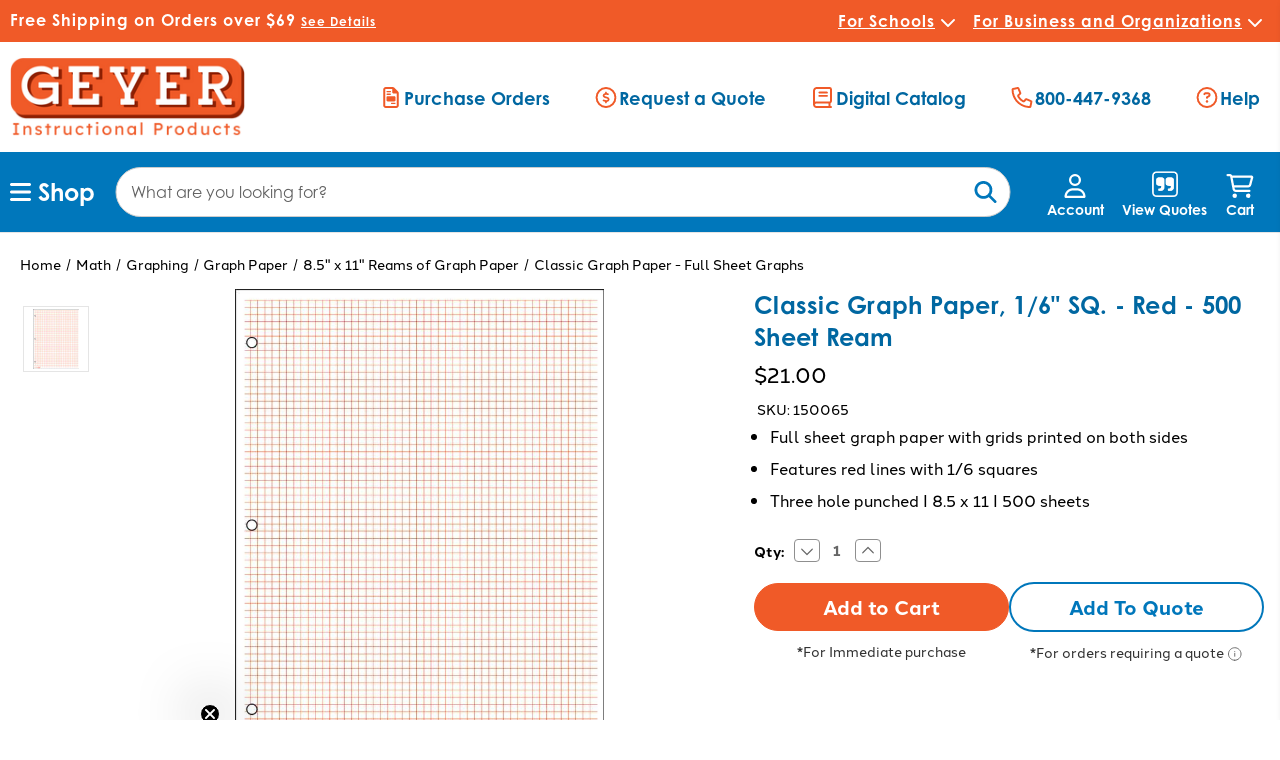

--- FILE ---
content_type: text/html; charset=UTF-8
request_url: https://www.geyerinstructional.com/classic-graph-paper-1-6-sq-red-500-sheet-ream/
body_size: 54412
content:


<!DOCTYPE html>
<html class="no-js" lang="en">
    <head>
        <title>Classic Graph Paper, 1/6&quot; SQ. - Red - 500 Sheet Ream | Geyer Instructional Products</title>
        <link rel="dns-prefetch preconnect" href="https://cdn11.bigcommerce.com/s-wtulnkmvw7" crossorigin><link rel="dns-prefetch preconnect" href="https://fonts.googleapis.com/" crossorigin><link rel="dns-prefetch preconnect" href="https://fonts.gstatic.com/" crossorigin>
        <meta property="product:price:amount" content="21" /><meta property="product:price:currency" content="USD" /><meta property="og:url" content="https://www.geyerinstructional.com/classic-graph-paper-1-6-sq-red-500-sheet-ream/" /><meta property="og:site_name" content="Geyer Instructional Products" /><meta name="description" content="Classic full sheet graph paper with red grid of 1/6&quot; squares. Red grid is double sided allowing room for additional work. Graph paper is 8.5&quot; x 11&quot; and is three-hole punched."><link rel='canonical' href='https://www.geyerinstructional.com/classic-graph-paper-1-6-sq-red-500-sheet-ream/' /><meta name='platform' content='bigcommerce.stencil' /><meta property="og:type" content="product" />
<meta property="og:title" content="Classic Graph Paper, 1/6&quot; SQ. - Red - 500 Sheet Ream" />
<meta property="og:description" content="Classic full sheet graph paper with red grid of 1/6&quot; squares. Red grid is double sided allowing room for additional work. Graph paper is 8.5&quot; x 11&quot; and is three-hole punched." />
<meta property="og:image" content="https://cdn11.bigcommerce.com/s-wtulnkmvw7/products/10833/images/49516/Classic-Graph-Paper-16-SQ-Red-500-Sheet-Ream-150065_13048__63351.1716578000.386.513.jpg?c=1" />
<meta property="og:availability" content="instock" />
<meta property="pinterest:richpins" content="enabled" />
        
         

        <link href="https://cdn11.bigcommerce.com/s-wtulnkmvw7/product_images/fav.png?t&#x3D;1684939026" rel="shortcut icon">
        <meta name="viewport" content="width=device-width, initial-scale=1">

        <script>
            document.documentElement.className = document.documentElement.className.replace('no-js', 'js');
        </script>

        <script>
    function browserSupportsAllFeatures() {
        return window.Promise
            && window.fetch
            && window.URL
            && window.URLSearchParams
            && window.WeakMap
            // object-fit support
            && ('objectFit' in document.documentElement.style);
    }

    function loadScript(src) {
        var js = document.createElement('script');
        js.src = src;
        js.onerror = function () {
            console.error('Failed to load polyfill script ' + src);
        };
        document.head.appendChild(js);
    }

    if (!browserSupportsAllFeatures()) {
        loadScript('https://cdn11.bigcommerce.com/s-wtulnkmvw7/stencil/1796a6e0-9253-013e-d484-1207324ffa09/e/64e64a50-c7bd-013e-fec1-3e110a4fef64/dist/theme-bundle.polyfills.js');
    }
</script>
        <script>window.consentManagerTranslations = `{"locale":"en","locales":{"consent_manager.data_collection_warning":"en","consent_manager.accept_all_cookies":"en","consent_manager.gdpr_settings":"en","consent_manager.data_collection_preferences":"en","consent_manager.manage_data_collection_preferences":"en","consent_manager.use_data_by_cookies":"en","consent_manager.data_categories_table":"en","consent_manager.allow":"en","consent_manager.accept":"en","consent_manager.deny":"en","consent_manager.dismiss":"en","consent_manager.reject_all":"en","consent_manager.category":"en","consent_manager.purpose":"en","consent_manager.functional_category":"en","consent_manager.functional_purpose":"en","consent_manager.analytics_category":"en","consent_manager.analytics_purpose":"en","consent_manager.targeting_category":"en","consent_manager.advertising_category":"en","consent_manager.advertising_purpose":"en","consent_manager.essential_category":"en","consent_manager.esential_purpose":"en","consent_manager.yes":"en","consent_manager.no":"en","consent_manager.not_available":"en","consent_manager.cancel":"en","consent_manager.save":"en","consent_manager.back_to_preferences":"en","consent_manager.close_without_changes":"en","consent_manager.unsaved_changes":"en","consent_manager.by_using":"en","consent_manager.agree_on_data_collection":"en","consent_manager.change_preferences":"en","consent_manager.cancel_dialog_title":"en","consent_manager.privacy_policy":"en","consent_manager.allow_category_tracking":"en","consent_manager.disallow_category_tracking":"en"},"translations":{"consent_manager.data_collection_warning":"We use cookies (and other similar technologies) to collect data to improve your shopping experience.","consent_manager.accept_all_cookies":"Accept All Cookies","consent_manager.gdpr_settings":"Settings","consent_manager.data_collection_preferences":"Website Data Collection Preferences","consent_manager.manage_data_collection_preferences":"Manage Website Data Collection Preferences","consent_manager.use_data_by_cookies":" uses data collected by cookies and JavaScript libraries to improve your shopping experience.","consent_manager.data_categories_table":"The table below outlines how we use this data by category. To opt out of a category of data collection, select 'No' and save your preferences.","consent_manager.allow":"Allow","consent_manager.accept":"Accept","consent_manager.deny":"Deny","consent_manager.dismiss":"Dismiss","consent_manager.reject_all":"Reject all","consent_manager.category":"Category","consent_manager.purpose":"Purpose","consent_manager.functional_category":"Functional","consent_manager.functional_purpose":"Enables enhanced functionality, such as videos and live chat. If you do not allow these, then some or all of these functions may not work properly.","consent_manager.analytics_category":"Analytics","consent_manager.analytics_purpose":"Provide statistical information on site usage, e.g., web analytics so we can improve this website over time.","consent_manager.targeting_category":"Targeting","consent_manager.advertising_category":"Advertising","consent_manager.advertising_purpose":"Used to create profiles or personalize content to enhance your shopping experience.","consent_manager.essential_category":"Essential","consent_manager.esential_purpose":"Essential for the site and any requested services to work, but do not perform any additional or secondary function.","consent_manager.yes":"Yes","consent_manager.no":"No","consent_manager.not_available":"N/A","consent_manager.cancel":"Cancel","consent_manager.save":"Save","consent_manager.back_to_preferences":"Back to Preferences","consent_manager.close_without_changes":"You have unsaved changes to your data collection preferences. Are you sure you want to close without saving?","consent_manager.unsaved_changes":"You have unsaved changes","consent_manager.by_using":"By using our website, you're agreeing to our","consent_manager.agree_on_data_collection":"By using our website, you're agreeing to the collection of data as described in our ","consent_manager.change_preferences":"You can change your preferences at any time","consent_manager.cancel_dialog_title":"Are you sure you want to cancel?","consent_manager.privacy_policy":"Privacy Policy","consent_manager.allow_category_tracking":"Allow [CATEGORY_NAME] tracking","consent_manager.disallow_category_tracking":"Disallow [CATEGORY_NAME] tracking"}}`;</script>

        <script>
            window.lazySizesConfig = window.lazySizesConfig || {};
            window.lazySizesConfig.loadMode = 1;
        </script>
        <script async src="https://cdn11.bigcommerce.com/s-wtulnkmvw7/stencil/1796a6e0-9253-013e-d484-1207324ffa09/e/64e64a50-c7bd-013e-fec1-3e110a4fef64/dist/theme-bundle.head_async.js"></script>
        
        <script async src="https://cdn11.bigcommerce.com/s-wtulnkmvw7/stencil/1796a6e0-9253-013e-d484-1207324ffa09/e/64e64a50-c7bd-013e-fec1-3e110a4fef64/dist/theme-bundle.font.js"></script>
        <script src="https://kit.fontawesome.com/2d7a0f05f0.js" crossorigin="anonymous"></script>
        
        

        <link data-stencil-stylesheet href="https://cdn11.bigcommerce.com/s-wtulnkmvw7/stencil/1796a6e0-9253-013e-d484-1207324ffa09/e/64e64a50-c7bd-013e-fec1-3e110a4fef64/css/theme-1a3e6160-bf11-013e-d85e-2ef3a353971e.css" rel="stylesheet">

        <!-- Start Tracking Code for analytics_facebook -->

<script>
!function(f,b,e,v,n,t,s){if(f.fbq)return;n=f.fbq=function(){n.callMethod?n.callMethod.apply(n,arguments):n.queue.push(arguments)};if(!f._fbq)f._fbq=n;n.push=n;n.loaded=!0;n.version='2.0';n.queue=[];t=b.createElement(e);t.async=!0;t.src=v;s=b.getElementsByTagName(e)[0];s.parentNode.insertBefore(t,s)}(window,document,'script','https://connect.facebook.net/en_US/fbevents.js');

fbq('set', 'autoConfig', 'false', '281161076190723');
fbq('dataProcessingOptions', ['LDU'], 0, 0);
fbq('init', '281161076190723', {"external_id":"1d0c94bc-6e72-4fa4-a14a-754b908fa3ee"});
fbq('set', 'agent', 'bigcommerce', '281161076190723');

function trackEvents() {
    var pathName = window.location.pathname;

    fbq('track', 'PageView', {}, "");

    // Search events start -- only fire if the shopper lands on the /search.php page
    if (pathName.indexOf('/search.php') === 0 && getUrlParameter('search_query')) {
        fbq('track', 'Search', {
            content_type: 'product_group',
            content_ids: [],
            search_string: getUrlParameter('search_query')
        });
    }
    // Search events end

    // Wishlist events start -- only fire if the shopper attempts to add an item to their wishlist
    if (pathName.indexOf('/wishlist.php') === 0 && getUrlParameter('added_product_id')) {
        fbq('track', 'AddToWishlist', {
            content_type: 'product_group',
            content_ids: []
        });
    }
    // Wishlist events end

    // Lead events start -- only fire if the shopper subscribes to newsletter
    if (pathName.indexOf('/subscribe.php') === 0 && getUrlParameter('result') === 'success') {
        fbq('track', 'Lead', {});
    }
    // Lead events end

    // Registration events start -- only fire if the shopper registers an account
    if (pathName.indexOf('/login.php') === 0 && getUrlParameter('action') === 'account_created') {
        fbq('track', 'CompleteRegistration', {}, "");
    }
    // Registration events end

    

    function getUrlParameter(name) {
        var cleanName = name.replace(/[\[]/, '\[').replace(/[\]]/, '\]');
        var regex = new RegExp('[\?&]' + cleanName + '=([^&#]*)');
        var results = regex.exec(window.location.search);
        return results === null ? '' : decodeURIComponent(results[1].replace(/\+/g, ' '));
    }
}

if (window.addEventListener) {
    window.addEventListener("load", trackEvents, false)
}
</script>
<noscript><img height="1" width="1" style="display:none" alt="null" src="https://www.facebook.com/tr?id=281161076190723&ev=PageView&noscript=1&a=plbigcommerce1.2&eid="/></noscript>

<!-- End Tracking Code for analytics_facebook -->

<!-- Start Tracking Code for analytics_googleanalytics -->

<script>
/*ConvertCart.com-67486538*/(function(c,o,n,v,e,r,t,s){
if(/ccScript=skip/.test(c.location.search))return;s=c.fetch?'f':'',
c.ccartObj=e,c[e]=c[e]||function(){(c[e].q=c[e].q||[]).push(arguments)},c[e].t=Date.now(),
r=o.createElement(n);r.async=1;r.src=v+s+'.js';t=o.getElementsByTagName(n)[0];t.parentNode
.insertBefore(r,t)})(window, document,'script','//cdn.convertcart.com/67486538','ccart')
</script>

<!-- End Tracking Code for analytics_googleanalytics -->

<!-- Start Tracking Code for analytics_siteverification -->

<meta name="ahrefs-site-verification" content="807ad9796c8a64f0516afd26f2ebe908ca8f7412f4bdc7271f12bde76ddda8a8">

<!-- End Tracking Code for analytics_siteverification -->


<script type="text/javascript" src="https://checkout-sdk.bigcommerce.com/v1/loader.js" defer ></script>
<script type="text/javascript">
var BCData = {"product_attributes":{"sku":"150065","upc":"652012000006","mpn":null,"gtin":null,"weight":{"formatted":"4.25 LBS","value":4.25},"base":true,"image":null,"price":{"without_tax":{"formatted":"$21.00","value":21,"currency":"USD"},"tax_label":"Tax"},"stock":null,"instock":true,"stock_message":null,"purchasable":true,"purchasing_message":null,"call_for_price_message":null}};
</script>
<script src='https://searchserverapi1.com/widgets/bigcommerce/init.js?api_key=5s5o0R7I4A' async  ></script><script type="quoteninja-results"></script><script>!function(){var e=window.location.search;if(e&&e.length>1&&localStorage){var l,o,t=e.slice(1).split("&");for(l=0;l<t.length;l++)o=(e=t[l].split("="))[1],(e=e[0])&&o&&("gclid"===e||"msclkid"===e||0===e.indexOf("utm"))&&localStorage.setItem(e,decodeURIComponent(o))}}();</script><script type='text/javascript'>
window.__lo_site_id = 154997;
 
	(function() {
		var wa = document.createElement('script'); wa.type = 'text/javascript'; wa.async = true;
		wa.src = 'https://d10lpsik1i8c69.cloudfront.net/w.js';
		var s = document.getElementsByTagName('script')[0]; s.parentNode.insertBefore(wa, s);
	  })();
</script><script>
const params = getParams();
if (params.redirect && params.id) {
	if (params._ke) {
		setCookie('__kla_id', params._ke, 900);
	}
	const prevId = localStorage.getItem('prevCartId');
	if (params.id !== prevId) {
		window.location.href = params.redirect;
	}
}

function setCookie(name, value, days) {
	let expires = "";
	if (days) {
		const date = new Date();
		date.setTime(date.getTime() + (days * 24 * 60 * 60 * 1000));
		expires = "; expires=" + date.toUTCString();
	}
	document.cookie = name + "=" + (value || "") + expires + "; path=/";
}

function getParams() {
	const vars = {};
	const parts = window.location.href.replace(/[?&]+([^=&]+)=([^&]*)/gi,
		function (m, key, value) {
			vars[key] = decodeURIComponent(value);
		});
	return vars;
}
</script>
<!-- TikTok Pixel Code Start: Initialization Script & Page Event -->
<script>
!function (w, d, t) {
  w.TiktokAnalyticsObject=t;var ttq=w[t]=w[t]||[];ttq.methods=["page","track","identify","instances","debug","on","off","once","ready","alias","group","enableCookie","disableCookie"],ttq.setAndDefer=function(t,e){t[e]=function(){t.push([e].concat(Array.prototype.slice.call(arguments,0)))}};for(var i=0;i<ttq.methods.length;i++)ttq.setAndDefer(ttq,ttq.methods[i]);ttq.instance=function(t){for(var e=ttq._i[t]||[],n=0;n<ttq.methods.length;n++)ttq.setAndDefer(e,ttq.methods[n]);return e},ttq.load=function(e,n){var i="https://analytics.tiktok.com/i18n/pixel/events.js";ttq._i=ttq._i||{},ttq._i[e]=[],ttq._i[e]._u=i,ttq._t=ttq._t||{},ttq._t[e]=+new Date,ttq._o=ttq._o||{},ttq._o[e]=n||{},ttq._partner=ttq._partner||"BigCommerce";var o=document.createElement("script");o.type="text/javascript",o.async=!0,o.src=i+"?sdkid="+e+"&lib="+t;var a=document.getElementsByTagName("script")[0];a.parentNode.insertBefore(o,a)};

  ttq.load('CS6RVMRC77UC378MIGU0');
  ttq.page();
}(window, document, 'ttq');

if (typeof BODL === 'undefined') {
  // https://developer.bigcommerce.com/theme-objects/breadcrumbs
  
  // https://developer.bigcommerce.com/theme-objects/brand
  
  // https://developer.bigcommerce.com/theme-objects/category
  
  
  // https://developer.bigcommerce.com/theme-objects/product
  
  
  
  
  
  
  
  // https://developer.bigcommerce.com/theme-objects/products
  
  // https://developer.bigcommerce.com/theme-objects/product_results
  
  // https://developer.bigcommerce.com/theme-objects/order
  
  // https://developer.bigcommerce.com/theme-objects/wishlist
  
  // https://developer.bigcommerce.com/theme-objects/wishlist
  
  // https://developer.bigcommerce.com/theme-objects/cart
  // (Fetching selective cart data to prevent additional payment button object html from causing JS parse error)
  
  
  
  // https://developer.bigcommerce.com/theme-objects/customer
  var BODL = JSON.parse("{\"breadcrumbs\":[{\"url\":\"https://www.geyerinstructional.com/\",\"name\":\"Home\"},{\"url\":\"https://www.geyerinstructional.com/math/\",\"name\":\"Math\"},{\"url\":\"https://www.geyerinstructional.com/math/graphing/\",\"name\":\"Graphing\"},{\"url\":\"https://www.geyerinstructional.com/math/graphing/graph-paper/\",\"name\":\"Graph Paper\"},{\"url\":\"https://www.geyerinstructional.com/math/graphing/graph-paper/8-5-x-11-reams/\",\"name\":\"8.5\\\" x 11\\\" Reams of Graph Paper\"},{\"url\":\"https://www.geyerinstructional.com/math/graphing/graph-paper/8-5-x-11-reams/classic-graph-paper/\",\"name\":\"Classic Graph Paper - Full Sheet Graphs\"},{\"url\":\"https://www.geyerinstructional.com/classic-graph-paper-1-6-sq-red-500-sheet-ream/\",\"name\":\"Classic Graph Paper, 1/6\\\" SQ. - Red - 500 Sheet Ream\"}],\"productId\":10833,\"skuId\":\"150065\",\"productTitle\":\"Classic Graph Paper, 1/6\\\" SQ. - Red - 500 Sheet Ream\",\"productCurrencyWithoutTax\":\"USD\",\"productPriceWithoutTax\":21,\"products\":[],\"phone\":null,\"email\":null,\"address\":null}");
  
  const countryCodes = new Map([['Australia', 'au'],['New Zealand', 'nz'],['Russia', 'ru'],['Poland', 'pl'],['Czech Republic', 'cz'],['Israel', 'il'],['Romania', 'ro'],['Ukraine', 'ua'],['Japan', 'jp'],['Taiwan', 'tw'],['Ireland', 'ie'],['Austria', 'at'],['Sweden', 'se'],['Netherlands', 'nl'],['Norway', 'no'],['Finland', 'fi'],['Denmark', 'dk'],['Switzerland', 'ch'],['Belgium', 'be'],['Portugal', 'pt'],['Greece', 'gr'],['Germany', 'de'],['United Kingdom', 'gb'],['France', 'fr'],['Spain', 'es'],['Italy', 'it'],['India', 'in'],['South Korea', 'kr'],['Brazil', 'br'],['Mexico', 'mx'],['Argentina', 'ar'],['Chile', 'cl'],['Colombia', 'co'],['Peru', 'pe'],['Saudi Arabia', 'sa'],['Egypt', 'eg'],['United Arab Emirates', 'ae'],['Turkey', 'tr'],['Pakistan', 'pk'],['Morocco', 'ma'],['Iraq', 'iq'],['South Africa', 'za'],['Kuwait', 'kw'],['Oman', 'om'],['Qatar', 'qa'],['Bahrain', 'bh'],['Jordan', 'jo'],['Lebanon', 'lb'],['United States', 'us'],['Canada', 'ca'],['Singapore', 'sg'],['Thailand', 'th'],['Malaysia', 'my'],['Vietnam', 'vn'],['Philippines', 'ph'],['Indonesia', 'id'],['Cambodia', 'kh'],['Belarus', 'by'],['Venezuela', 've']]);
  const stateList = new Map([['Arizona', 'az'],['Alabama', 'al'],['Alaska', 'ak'],['Arkansas', 'ar'],['California', 'ca'],['Colorado', 'co'],['Connecticut', 'ct'],['Delaware', 'de'],['Florida', 'fl'],['Georgia', 'ga'],['Hawaii', 'hi'],['Idaho', 'id'],['Illinois', 'il'],['Indiana', 'in'],['Iowa', 'ia'],['Kansas', 'ks'],['Kentucky', 'ky'],['Louisiana', 'la'],['Maine', 'me'],['Maryland', 'md'],['Massachusetts', 'ma'],['Michigan', 'mi'],['Minnesota', 'mn'],['Mississippi', 'ms'],['Missouri', 'mo'],['Montana', 'mt'],['Nebraska', 'ne'],['Nevada', 'nv'],['New Hampshire', 'nh'],['New Jersey', 'nj'],['New Mexico', 'nm'],['New York', 'ny'],['North Carolina', 'nc'],['North Dakota', 'nd'],['Ohio', 'oh'],['Oklahoma', 'ok'],['Oregon', 'or'],['Pennsylvania', 'pa'],['Rhode Island', 'ri'],['South Carolina', 'sc'],['South Dakota', 'sd'],['Tennessee', 'tn'],['Texas', 'tx'],['Utah', 'ut'],['Vermont', 'vt'],['Virginia', 'va'],['Washington', 'wa'],['West Virginia', 'wv'],['Wisconsin', 'wi'],['Wyoming', 'wy']]);

  if (BODL.categoryName) {
    BODL.category = {
      name: BODL.categoryName,
      products: BODL.categoryProducts,
    }
  }

  if (BODL.productTitle) {
    BODL.product = {
      id: BODL.productId,
      title: BODL.productTitle,
      price: {
        without_tax: {
          currency: BODL.productCurrency,
          value: BODL.productPrice,
        },
      },
    }
  }
}

BODL.getCartItemContentId = (item) => {
  switch(item.type) {
    case 'GiftCertificate':
      return item.type;
      break;
    default:
      return item.product_id;
  }
}

BODL.getQueryParamValue = function (name) {
  var cleanName = name.replace(/[\[]/, '\[').replace(/[\]]/, '\]');
  var regex = new RegExp('[\?&]' + cleanName + '=([^&#]*)');
  var results = regex.exec(window.location.search);
  return results === null ? '' : decodeURIComponent(results[1].replace(/\+/g, ' '));
}

// Advanced Matching
  var phoneNumber = ''
  var email = ''
  var firstName = ''
  var lastName = ''
  var city = ''
  var state = ''
  var country = ''
  var zip = ''
  if (BODL.phone) {
    var phoneNumber = BODL.phone;
    if (BODL.phone.indexOf('+') === -1) {
   // No country code, so default to US code
        phoneNumber = `+1${phoneNumber}`;  
    }
  }

  if (BODL.email) {
    var email = BODL.email
  }
  
  if (BODL.address) {
    if (BODL.address.first_name) {
        firstName = (BODL.address.first_name).toLowerCase()
    }
    
    if (BODL.address.last_name) {
        lastName = (BODL.address.last_name).toLowerCase()
    }
    
    if (BODL.address.city) {
        city = BODL.address.city.replace(/\s+/g, '').toLowerCase();
    }
    
    rg = BODL.address.state;
    if (typeof rg !== 'undefined' && stateList.has(rg)) {
        state = stateList.get(rg);
    }
    
    cn = BODL.address.country
    if (typeof cn !== 'undefined' && countryCodes.has(cn)) {
        country = countryCodes.get(cn)
    }
    
    if (BODL.address.zip) {
        zip = BODL.address.zip
    }
  }
  
  ttq.instance('CS6RVMRC77UC378MIGU0').identify({
    email: email,
    phone_number: phoneNumber,
    first_name: firstName,
    last_name: lastName,
    city: city,
    state: state,
    country: country,
    zip_code: zip})
</script>
<!-- TikTok Pixel Code End: Initialization Script & Page Event -->

<!-- TikTok Pixel Code Start: View Product Content -->
<script>
if (BODL.product) {
  const countryCodes = new Map([['Australia', 'au'],['New Zealand', 'nz'],['Russia', 'ru'],['Poland', 'pl'],['Czech Republic', 'cz'],['Israel', 'il'],['Romania', 'ro'],['Ukraine', 'ua'],['Japan', 'jp'],['Taiwan', 'tw'],['Ireland', 'ie'],['Austria', 'at'],['Sweden', 'se'],['Netherlands', 'nl'],['Norway', 'no'],['Finland', 'fi'],['Denmark', 'dk'],['Switzerland', 'ch'],['Belgium', 'be'],['Portugal', 'pt'],['Greece', 'gr'],['Germany', 'de'],['United Kingdom', 'gb'],['France', 'fr'],['Spain', 'es'],['Italy', 'it'],['India', 'in'],['South Korea', 'kr'],['Brazil', 'br'],['Mexico', 'mx'],['Argentina', 'ar'],['Chile', 'cl'],['Colombia', 'co'],['Peru', 'pe'],['Saudi Arabia', 'sa'],['Egypt', 'eg'],['United Arab Emirates', 'ae'],['Turkey', 'tr'],['Pakistan', 'pk'],['Morocco', 'ma'],['Iraq', 'iq'],['South Africa', 'za'],['Kuwait', 'kw'],['Oman', 'om'],['Qatar', 'qa'],['Bahrain', 'bh'],['Jordan', 'jo'],['Lebanon', 'lb'],['United States', 'us'],['Canada', 'ca'],['Singapore', 'sg'],['Thailand', 'th'],['Malaysia', 'my'],['Vietnam', 'vn'],['Philippines', 'ph'],['Indonesia', 'id'],['Cambodia', 'kh'],['Belarus', 'by'],['Venezuela', 've']]);
  const stateList = new Map([['Arizona', 'az'],['Alabama', 'al'],['Alaska', 'ak'],['Arkansas', 'ar'],['California', 'ca'],['Colorado', 'co'],['Connecticut', 'ct'],['Delaware', 'de'],['Florida', 'fl'],['Georgia', 'ga'],['Hawaii', 'hi'],['Idaho', 'id'],['Illinois', 'il'],['Indiana', 'in'],['Iowa', 'ia'],['Kansas', 'ks'],['Kentucky', 'ky'],['Louisiana', 'la'],['Maine', 'me'],['Maryland', 'md'],['Massachusetts', 'ma'],['Michigan', 'mi'],['Minnesota', 'mn'],['Mississippi', 'ms'],['Missouri', 'mo'],['Montana', 'mt'],['Nebraska', 'ne'],['Nevada', 'nv'],['New Hampshire', 'nh'],['New Jersey', 'nj'],['New Mexico', 'nm'],['New York', 'ny'],['North Carolina', 'nc'],['North Dakota', 'nd'],['Ohio', 'oh'],['Oklahoma', 'ok'],['Oregon', 'or'],['Pennsylvania', 'pa'],['Rhode Island', 'ri'],['South Carolina', 'sc'],['South Dakota', 'sd'],['Tennessee', 'tn'],['Texas', 'tx'],['Utah', 'ut'],['Vermont', 'vt'],['Virginia', 'va'],['Washington', 'wa'],['West Virginia', 'wv'],['Wisconsin', 'wi'],['Wyoming', 'wy']]);

  // Advanced Matching
  var phoneNumber = ''
  var email = ''
  var firstName = ''
  var lastName = ''
  var city = ''
  var state = ''
  var country = ''
  var zip = ''
  if (BODL.phone) {
    var phoneNumber = BODL.phone;
    if (BODL.phone.indexOf('+') === -1) {
   // No country code, so default to US code
        phoneNumber = `+1${phoneNumber}`;  
    }
  }
  
  if (BODL.email) {
    var email = BODL.email
  }
  
  if (BODL.address) {
    if (BODL.address.first_name) {
        firstName = (BODL.address.first_name).toLowerCase()
    }
    
    if (BODL.address.last_name) {
        lastName = (BODL.address.last_name).toLowerCase()
    }
    
    if (BODL.address.city) {
        city = BODL.address.city.replace(/\s+/g, '').toLowerCase();
    }
    
    rg = BODL.address.state;
    if (typeof rg !== 'undefined' && stateList.has(rg)) {
        state = stateList.get(rg);
    }
    
    cn = BODL.address.country
    if (typeof cn !== 'undefined' && countryCodes.has(cn)) {
        country = countryCodes.get(cn)
    }
    
    if (BODL.address.zip) {
        zip = BODL.address.zip
    }
  }
  
  ttq.instance('CS6RVMRC77UC378MIGU0').identify({
    email: email,
    phone_number: phoneNumber,
    first_name: firstName,
    last_name: lastName,
    city: city,
    state: state,
    country: country,
    zip_code: zip})
    
  var productPrice = 0
  var productCurrency = ""
  if (BODL.productCurrencyWithoutTax && BODL.productCurrencyWithoutTax !== "") {
    productPrice = BODL.productPriceWithoutTax
    productCurrency = BODL.productCurrencyWithoutTax
  }
  if (BODL.productCurrencyWithTax && BODL.productCurrencyWithTax !== "") {
    productPrice = BODL.productPriceWithTax
    productCurrency = BODL.productCurrencyWithTax
  }
  //default contentId to productId if sku_id is not found on product 
  var contentID = BODL.productId
  if (BODL.skuId && BODL.skuId !== "") {
    contentID = BODL.skuId
  }
  ttq.instance('CS6RVMRC77UC378MIGU0').track('ViewContent', {
    content_id: contentID,
    content_category: BODL.breadcrumbs[1] ? BODL.breadcrumbs[1].name : '',
    content_name: BODL.product.title,
    content_type: "product_group",
    currency: productCurrency,
    price: productPrice,
    value: productPrice,
  });
}
</script>
<!-- TikTok Pixel Code End: View Product Content -->

<!-- TikTok Pixel Code Start: View Category Content -->
<script>
if (BODL.category) {
  const countryCodes = new Map([['Australia', 'au'],['New Zealand', 'nz'],['Russia', 'ru'],['Poland', 'pl'],['Czech Republic', 'cz'],['Israel', 'il'],['Romania', 'ro'],['Ukraine', 'ua'],['Japan', 'jp'],['Taiwan', 'tw'],['Ireland', 'ie'],['Austria', 'at'],['Sweden', 'se'],['Netherlands', 'nl'],['Norway', 'no'],['Finland', 'fi'],['Denmark', 'dk'],['Switzerland', 'ch'],['Belgium', 'be'],['Portugal', 'pt'],['Greece', 'gr'],['Germany', 'de'],['United Kingdom', 'gb'],['France', 'fr'],['Spain', 'es'],['Italy', 'it'],['India', 'in'],['South Korea', 'kr'],['Brazil', 'br'],['Mexico', 'mx'],['Argentina', 'ar'],['Chile', 'cl'],['Colombia', 'co'],['Peru', 'pe'],['Saudi Arabia', 'sa'],['Egypt', 'eg'],['United Arab Emirates', 'ae'],['Turkey', 'tr'],['Pakistan', 'pk'],['Morocco', 'ma'],['Iraq', 'iq'],['South Africa', 'za'],['Kuwait', 'kw'],['Oman', 'om'],['Qatar', 'qa'],['Bahrain', 'bh'],['Jordan', 'jo'],['Lebanon', 'lb'],['United States', 'us'],['Canada', 'ca'],['Singapore', 'sg'],['Thailand', 'th'],['Malaysia', 'my'],['Vietnam', 'vn'],['Philippines', 'ph'],['Indonesia', 'id'],['Cambodia', 'kh'],['Belarus', 'by'],['Venezuela', 've']]);
  const stateList = new Map([['Arizona', 'az'],['Alabama', 'al'],['Alaska', 'ak'],['Arkansas', 'ar'],['California', 'ca'],['Colorado', 'co'],['Connecticut', 'ct'],['Delaware', 'de'],['Florida', 'fl'],['Georgia', 'ga'],['Hawaii', 'hi'],['Idaho', 'id'],['Illinois', 'il'],['Indiana', 'in'],['Iowa', 'ia'],['Kansas', 'ks'],['Kentucky', 'ky'],['Louisiana', 'la'],['Maine', 'me'],['Maryland', 'md'],['Massachusetts', 'ma'],['Michigan', 'mi'],['Minnesota', 'mn'],['Mississippi', 'ms'],['Missouri', 'mo'],['Montana', 'mt'],['Nebraska', 'ne'],['Nevada', 'nv'],['New Hampshire', 'nh'],['New Jersey', 'nj'],['New Mexico', 'nm'],['New York', 'ny'],['North Carolina', 'nc'],['North Dakota', 'nd'],['Ohio', 'oh'],['Oklahoma', 'ok'],['Oregon', 'or'],['Pennsylvania', 'pa'],['Rhode Island', 'ri'],['South Carolina', 'sc'],['South Dakota', 'sd'],['Tennessee', 'tn'],['Texas', 'tx'],['Utah', 'ut'],['Vermont', 'vt'],['Virginia', 'va'],['Washington', 'wa'],['West Virginia', 'wv'],['Wisconsin', 'wi'],['Wyoming', 'wy']]);
  
  // Advanced Matching
  var phoneNumber = ''
  var email = ''
  var firstName = ''
  var lastName = ''
  var city = ''
  var state = ''
  var country = ''
  var zip = ''
  if (BODL.phone) {
    var phoneNumber = BODL.phone;
    if (BODL.phone.indexOf('+') === -1) {
    // No country code, so default to US code
        phoneNumber = `+1${phoneNumber}`;  
    }
  }
    
  if (BODL.email) {
    var email = BODL.email
  }
  
  if (BODL.address) {
    if (BODL.address.first_name) {
        firstName = (BODL.address.first_name).toLowerCase()
    }
    
    if (BODL.address.last_name) {
        lastName = (BODL.address.last_name).toLowerCase()
    }
    
    if (BODL.address.city) {
        city = BODL.address.city.replace(/\s+/g, '').toLowerCase();
    }
    
    rg = BODL.address.state;
    if (typeof rg !== 'undefined' && stateList.has(rg)) {
        state = stateList.get(rg);
    }
    
    cn = BODL.address.country
    if (typeof cn !== 'undefined' && countryCodes.has(cn)) {
        country = countryCodes.get(cn)
    }
    
    if (BODL.address.zip) {
        zip = BODL.address.zip
    }
  }
  
  ttq.instance('CS6RVMRC77UC378MIGU0').identify({
    email: email,
    phone_number: phoneNumber,
    first_name: firstName,
    last_name: lastName,
    city: city,
    state: state,
    country: country,
    zip_code: zip})
    
  ttq.instance('CS6RVMRC77UC378MIGU0').track('ViewContent', {
    contents: BODL.category.products.map((p) => ({
      content_id: p.id,
      content_category: BODL.category.name,
      content_name: p.name,
      content_type: "product_group"
    }))
  });
}
</script>
<!-- TikTok Pixel Code End: View Category Content -->

<!-- TikTok Pixel Code Start: Add to Wishlist -->
<script>
// This only sends one wishlist product: the one that was just added based on the 'added_product_id' param in the url
if (BODL.wishlist) {
  var productPrice = 0
  var productCurrency = ""
  if (BODL.productCurrencyWithoutTax && BODL.productCurrencyWithoutTax !== "") {
    productPrice = BODL.productPriceWithoutTax
    productCurrency = BODL.productCurrencyWithoutTax
  }
  if (BODL.productCurrencyWithTax && BODL.productCurrencyWithTax !== "") {
    productPrice = BODL.productPriceWithTax
    productCurrency = BODL.productCurrencyWithTax
  }

  var addedWishlistItem = BODL.wishlist.items.filter((i) => i.product_id === parseInt(BODL.getQueryParamValue('added_product_id'))).map((p) => ({
    var contentId = p.product_id
    if (p.sku && p.sku !== "") {
        contentId = p.sku
    }
    content_id: contentId,
    // Commenting out as category data doesn't exist on wishlist items
    // content_category: p.does_not_exist, 
    content_name: p.name,
    content_type: "product_group",
    currency: productCurrency,
    price: productPrice,
    value: productPrice,
  }));
  
  const countryCodes = new Map([['Australia', 'au'],['New Zealand', 'nz'],['Russia', 'ru'],['Poland', 'pl'],['Czech Republic', 'cz'],['Israel', 'il'],['Romania', 'ro'],['Ukraine', 'ua'],['Japan', 'jp'],['Taiwan', 'tw'],['Ireland', 'ie'],['Austria', 'at'],['Sweden', 'se'],['Netherlands', 'nl'],['Norway', 'no'],['Finland', 'fi'],['Denmark', 'dk'],['Switzerland', 'ch'],['Belgium', 'be'],['Portugal', 'pt'],['Greece', 'gr'],['Germany', 'de'],['United Kingdom', 'gb'],['France', 'fr'],['Spain', 'es'],['Italy', 'it'],['India', 'in'],['South Korea', 'kr'],['Brazil', 'br'],['Mexico', 'mx'],['Argentina', 'ar'],['Chile', 'cl'],['Colombia', 'co'],['Peru', 'pe'],['Saudi Arabia', 'sa'],['Egypt', 'eg'],['United Arab Emirates', 'ae'],['Turkey', 'tr'],['Pakistan', 'pk'],['Morocco', 'ma'],['Iraq', 'iq'],['South Africa', 'za'],['Kuwait', 'kw'],['Oman', 'om'],['Qatar', 'qa'],['Bahrain', 'bh'],['Jordan', 'jo'],['Lebanon', 'lb'],['United States', 'us'],['Canada', 'ca'],['Singapore', 'sg'],['Thailand', 'th'],['Malaysia', 'my'],['Vietnam', 'vn'],['Philippines', 'ph'],['Indonesia', 'id'],['Cambodia', 'kh'],['Belarus', 'by'],['Venezuela', 've']]);
  const stateList = new Map([['Arizona', 'az'],['Alabama', 'al'],['Alaska', 'ak'],['Arkansas', 'ar'],['California', 'ca'],['Colorado', 'co'],['Connecticut', 'ct'],['Delaware', 'de'],['Florida', 'fl'],['Georgia', 'ga'],['Hawaii', 'hi'],['Idaho', 'id'],['Illinois', 'il'],['Indiana', 'in'],['Iowa', 'ia'],['Kansas', 'ks'],['Kentucky', 'ky'],['Louisiana', 'la'],['Maine', 'me'],['Maryland', 'md'],['Massachusetts', 'ma'],['Michigan', 'mi'],['Minnesota', 'mn'],['Mississippi', 'ms'],['Missouri', 'mo'],['Montana', 'mt'],['Nebraska', 'ne'],['Nevada', 'nv'],['New Hampshire', 'nh'],['New Jersey', 'nj'],['New Mexico', 'nm'],['New York', 'ny'],['North Carolina', 'nc'],['North Dakota', 'nd'],['Ohio', 'oh'],['Oklahoma', 'ok'],['Oregon', 'or'],['Pennsylvania', 'pa'],['Rhode Island', 'ri'],['South Carolina', 'sc'],['South Dakota', 'sd'],['Tennessee', 'tn'],['Texas', 'tx'],['Utah', 'ut'],['Vermont', 'vt'],['Virginia', 'va'],['Washington', 'wa'],['West Virginia', 'wv'],['Wisconsin', 'wi'],['Wyoming', 'wy']]);
  
  // Advanced Matching
  var phoneNumber = ''
  var email = ''
  var firstName = ''
  var lastName = ''
  var city = ''
  var state = ''
  var country = ''
  var zip = ''
  if (BODL.phone) {
    var phoneNumber = BODL.phone;
    if (BODL.phone.indexOf('+') === -1) {
   // No country code, so default to US code
        phoneNumber = `+1${phoneNumber}`;  
    }
  }

  if (BODL.email) {
    var email = BODL.email
  }
  
  if (BODL.address) {
    if (BODL.address.first_name) {
        firstName = (BODL.address.first_name).toLowerCase()
    }
    
    if (BODL.address.last_name) {
        lastName = (BODL.address.last_name).toLowerCase()
    }
    
    if (BODL.address.city) {
        city = BODL.address.city.replace(/\s+/g, '').toLowerCase();
    }
    
    rg = BODL.address.state;
    if (typeof rg !== 'undefined' && stateList.has(rg)) {
        state = stateList.get(rg);
    }
    
    cn = BODL.address.country
    if (typeof cn !== 'undefined' && countryCodes.has(cn)) {
        country = countryCodes.get(cn)
    }
    
    if (BODL.address.zip) {
        zip = BODL.address.zip
    }
  }
  
  ttq.instance('CS6RVMRC77UC378MIGU0').identify({
    email: email,
    phone_number: phoneNumber,
    first_name: firstName,
    last_name: lastName,
    city: city,
    state: state,
    country: country,
    zip_code: zip})
  
  ttq.instance('CS6RVMRC77UC378MIGU0').track('AddToWishlist', addedWishlistItem[0]);
}
</script>
<!-- TikTok Pixel Code End: Add to Wishlist -->

<!-- TikTok Pixel Code Start: Subscribe to Newsletter -->
<script>
if (window.location.pathname.indexOf('/subscribe.php') === 0 && BODL.getQueryParamValue('result') === 'success') {
  const countryCodes = new Map([['Australia', 'au'],['New Zealand', 'nz'],['Russia', 'ru'],['Poland', 'pl'],['Czech Republic', 'cz'],['Israel', 'il'],['Romania', 'ro'],['Ukraine', 'ua'],['Japan', 'jp'],['Taiwan', 'tw'],['Ireland', 'ie'],['Austria', 'at'],['Sweden', 'se'],['Netherlands', 'nl'],['Norway', 'no'],['Finland', 'fi'],['Denmark', 'dk'],['Switzerland', 'ch'],['Belgium', 'be'],['Portugal', 'pt'],['Greece', 'gr'],['Germany', 'de'],['United Kingdom', 'gb'],['France', 'fr'],['Spain', 'es'],['Italy', 'it'],['India', 'in'],['South Korea', 'kr'],['Brazil', 'br'],['Mexico', 'mx'],['Argentina', 'ar'],['Chile', 'cl'],['Colombia', 'co'],['Peru', 'pe'],['Saudi Arabia', 'sa'],['Egypt', 'eg'],['United Arab Emirates', 'ae'],['Turkey', 'tr'],['Pakistan', 'pk'],['Morocco', 'ma'],['Iraq', 'iq'],['South Africa', 'za'],['Kuwait', 'kw'],['Oman', 'om'],['Qatar', 'qa'],['Bahrain', 'bh'],['Jordan', 'jo'],['Lebanon', 'lb'],['United States', 'us'],['Canada', 'ca'],['Singapore', 'sg'],['Thailand', 'th'],['Malaysia', 'my'],['Vietnam', 'vn'],['Philippines', 'ph'],['Indonesia', 'id'],['Cambodia', 'kh'],['Belarus', 'by'],['Venezuela', 've']]);
  const stateList = new Map([['Arizona', 'az'],['Alabama', 'al'],['Alaska', 'ak'],['Arkansas', 'ar'],['California', 'ca'],['Colorado', 'co'],['Connecticut', 'ct'],['Delaware', 'de'],['Florida', 'fl'],['Georgia', 'ga'],['Hawaii', 'hi'],['Idaho', 'id'],['Illinois', 'il'],['Indiana', 'in'],['Iowa', 'ia'],['Kansas', 'ks'],['Kentucky', 'ky'],['Louisiana', 'la'],['Maine', 'me'],['Maryland', 'md'],['Massachusetts', 'ma'],['Michigan', 'mi'],['Minnesota', 'mn'],['Mississippi', 'ms'],['Missouri', 'mo'],['Montana', 'mt'],['Nebraska', 'ne'],['Nevada', 'nv'],['New Hampshire', 'nh'],['New Jersey', 'nj'],['New Mexico', 'nm'],['New York', 'ny'],['North Carolina', 'nc'],['North Dakota', 'nd'],['Ohio', 'oh'],['Oklahoma', 'ok'],['Oregon', 'or'],['Pennsylvania', 'pa'],['Rhode Island', 'ri'],['South Carolina', 'sc'],['South Dakota', 'sd'],['Tennessee', 'tn'],['Texas', 'tx'],['Utah', 'ut'],['Vermont', 'vt'],['Virginia', 'va'],['Washington', 'wa'],['West Virginia', 'wv'],['Wisconsin', 'wi'],['Wyoming', 'wy']]);
  
  // Advanced Matching
  var phoneNumber = ''
  var email = ''
  var firstName = ''
  var lastName = ''
  var city = ''
  var state = ''
  var country = ''
  var zip = ''
  if (BODL.phone) {
    var phoneNumber = BODL.phone;
    if (BODL.phone.indexOf('+') === -1) {
   // No country code, so default to US code
        phoneNumber = `+1${phoneNumber}`;  
    }
  }

  if (BODL.email) {
    var email = BODL.email
  }
  
  if (BODL.address) {
    if (BODL.address.first_name) {
        firstName = (BODL.address.first_name).toLowerCase()
    }
    
    if (BODL.address.last_name) {
        lastName = (BODL.address.last_name).toLowerCase()
    }
    
    if (BODL.address.city) {
        city = BODL.address.city.replace(/\s+/g, '').toLowerCase();
    }
    
    rg = BODL.address.state;
    if (typeof rg !== 'undefined' && stateList.has(rg)) {
        state = stateList.get(rg);
    }
    
    cn = BODL.address.country
    if (typeof cn !== 'undefined' && countryCodes.has(cn)) {
        country = countryCodes.get(cn)
    }
    
    if (BODL.address.zip) {
        zip = BODL.address.zip
    }
  }
  
  ttq.instance('CS6RVMRC77UC378MIGU0').identify({
    email: email,
    phone_number: phoneNumber,
    first_name: firstName,
    last_name: lastName,
    city: city,
    state: state,
    country: country,
    zip_code: zip})

  ttq.instance('CS6RVMRC77UC378MIGU0').track('Subscribe');
}
</script>
<!-- TikTok Pixel Code End: Subscribe to Newsletter -->

<!-- TikTok Pixel Code Start: Search -->
<script>
if (BODL.search) {
  const countryCodes = new Map([['Australia', 'au'],['New Zealand', 'nz'],['Russia', 'ru'],['Poland', 'pl'],['Czech Republic', 'cz'],['Israel', 'il'],['Romania', 'ro'],['Ukraine', 'ua'],['Japan', 'jp'],['Taiwan', 'tw'],['Ireland', 'ie'],['Austria', 'at'],['Sweden', 'se'],['Netherlands', 'nl'],['Norway', 'no'],['Finland', 'fi'],['Denmark', 'dk'],['Switzerland', 'ch'],['Belgium', 'be'],['Portugal', 'pt'],['Greece', 'gr'],['Germany', 'de'],['United Kingdom', 'gb'],['France', 'fr'],['Spain', 'es'],['Italy', 'it'],['India', 'in'],['South Korea', 'kr'],['Brazil', 'br'],['Mexico', 'mx'],['Argentina', 'ar'],['Chile', 'cl'],['Colombia', 'co'],['Peru', 'pe'],['Saudi Arabia', 'sa'],['Egypt', 'eg'],['United Arab Emirates', 'ae'],['Turkey', 'tr'],['Pakistan', 'pk'],['Morocco', 'ma'],['Iraq', 'iq'],['South Africa', 'za'],['Kuwait', 'kw'],['Oman', 'om'],['Qatar', 'qa'],['Bahrain', 'bh'],['Jordan', 'jo'],['Lebanon', 'lb'],['United States', 'us'],['Canada', 'ca'],['Singapore', 'sg'],['Thailand', 'th'],['Malaysia', 'my'],['Vietnam', 'vn'],['Philippines', 'ph'],['Indonesia', 'id'],['Cambodia', 'kh'],['Belarus', 'by'],['Venezuela', 've']]);
  const stateList = new Map([['Arizona', 'az'],['Alabama', 'al'],['Alaska', 'ak'],['Arkansas', 'ar'],['California', 'ca'],['Colorado', 'co'],['Connecticut', 'ct'],['Delaware', 'de'],['Florida', 'fl'],['Georgia', 'ga'],['Hawaii', 'hi'],['Idaho', 'id'],['Illinois', 'il'],['Indiana', 'in'],['Iowa', 'ia'],['Kansas', 'ks'],['Kentucky', 'ky'],['Louisiana', 'la'],['Maine', 'me'],['Maryland', 'md'],['Massachusetts', 'ma'],['Michigan', 'mi'],['Minnesota', 'mn'],['Mississippi', 'ms'],['Missouri', 'mo'],['Montana', 'mt'],['Nebraska', 'ne'],['Nevada', 'nv'],['New Hampshire', 'nh'],['New Jersey', 'nj'],['New Mexico', 'nm'],['New York', 'ny'],['North Carolina', 'nc'],['North Dakota', 'nd'],['Ohio', 'oh'],['Oklahoma', 'ok'],['Oregon', 'or'],['Pennsylvania', 'pa'],['Rhode Island', 'ri'],['South Carolina', 'sc'],['South Dakota', 'sd'],['Tennessee', 'tn'],['Texas', 'tx'],['Utah', 'ut'],['Vermont', 'vt'],['Virginia', 'va'],['Washington', 'wa'],['West Virginia', 'wv'],['Wisconsin', 'wi'],['Wyoming', 'wy']]);
  
  // Advanced Matching
  var phoneNumber = ''
  var email = ''
  var firstName = ''
  var lastName = ''
  var city = ''
  var state = ''
  var country = ''
  var zip = ''
  if (BODL.phone) {
    var phoneNumber = BODL.phone;
    if (BODL.phone.indexOf('+') === -1) {
   // No country code, so default to US code
        phoneNumber = `+1${phoneNumber}`;  
    }
  }

  if (BODL.email) {
    var email = BODL.email
  }
  
  if (BODL.address) {
    if (BODL.address.first_name) {
        firstName = (BODL.address.first_name).toLowerCase()
    }
    
    if (BODL.address.last_name) {
        lastName = (BODL.address.last_name).toLowerCase()
    }
    
    if (BODL.address.city) {
        city = BODL.address.city.replace(/\s+/g, '').toLowerCase();
    }
    
    rg = BODL.address.state;
    if (typeof rg !== 'undefined' && stateList.has(rg)) {
        state = stateList.get(rg);
    }
    
    cn = BODL.address.country
    if (typeof cn !== 'undefined' && countryCodes.has(cn)) {
        country = countryCodes.get(cn)
    }
    
    if (BODL.address.zip) {
        zip = BODL.address.zip
    }
  }
  
  ttq.instance('CS6RVMRC77UC378MIGU0').identify({
    email: email,
    phone_number: phoneNumber,
    first_name: firstName,
    last_name: lastName,
    city: city,
    state: state,
    country: country,
    zip_code: zip})
    
  var productPrice = 0
  var productCurrency = ""
  if (BODL.productCurrencyWithoutTax && BODL.productCurrencyWithoutTax !== "") {
    productPrice = BODL.productPriceWithoutTax
    productCurrency = BODL.productCurrencyWithoutTax
  }
  if (BODL.productCurrencyWithTax && BODL.productCurrencyWithTax !== "") {
    productPrice = BODL.productPriceWithTax
    productCurrency = BODL.productCurrencyWithTax
  }

  ttq.instance('CS6RVMRC77UC378MIGU0').track('Search', {
    query: BODL.getQueryParamValue('search_query'),
    contents: BODL.search.products.map((p) => ({
      var contentId = p.id
      if (p.sku && p.sku !== "") {
        contentId = p.sku
      }
      content_id: contentId,
      // Products can be in multiple categories.
      // Commenting out as this might distort category reports if only the first one is used.
      // content_category: p.category[0], 
      content_name: p.name,
      content_type: "product_group",
      currency: productCurrency,
      price: productPrice,
      value: productPrice,
    }))
  });
}
</script>
<!-- TikTok Pixel Code End: Search -->

<!-- TikTok Pixel Code Start: Registration -->
<script>
if (window.location.pathname.indexOf('/login.php') === 0 && BODL.getQueryParamValue('action') === 'account_created') {
  const countryCodes = new Map([['Australia', 'au'],['New Zealand', 'nz'],['Russia', 'ru'],['Poland', 'pl'],['Czech Republic', 'cz'],['Israel', 'il'],['Romania', 'ro'],['Ukraine', 'ua'],['Japan', 'jp'],['Taiwan', 'tw'],['Ireland', 'ie'],['Austria', 'at'],['Sweden', 'se'],['Netherlands', 'nl'],['Norway', 'no'],['Finland', 'fi'],['Denmark', 'dk'],['Switzerland', 'ch'],['Belgium', 'be'],['Portugal', 'pt'],['Greece', 'gr'],['Germany', 'de'],['United Kingdom', 'gb'],['France', 'fr'],['Spain', 'es'],['Italy', 'it'],['India', 'in'],['South Korea', 'kr'],['Brazil', 'br'],['Mexico', 'mx'],['Argentina', 'ar'],['Chile', 'cl'],['Colombia', 'co'],['Peru', 'pe'],['Saudi Arabia', 'sa'],['Egypt', 'eg'],['United Arab Emirates', 'ae'],['Turkey', 'tr'],['Pakistan', 'pk'],['Morocco', 'ma'],['Iraq', 'iq'],['South Africa', 'za'],['Kuwait', 'kw'],['Oman', 'om'],['Qatar', 'qa'],['Bahrain', 'bh'],['Jordan', 'jo'],['Lebanon', 'lb'],['United States', 'us'],['Canada', 'ca'],['Singapore', 'sg'],['Thailand', 'th'],['Malaysia', 'my'],['Vietnam', 'vn'],['Philippines', 'ph'],['Indonesia', 'id'],['Cambodia', 'kh'],['Belarus', 'by'],['Venezuela', 've']]);
  const stateList = new Map([['Arizona', 'az'],['Alabama', 'al'],['Alaska', 'ak'],['Arkansas', 'ar'],['California', 'ca'],['Colorado', 'co'],['Connecticut', 'ct'],['Delaware', 'de'],['Florida', 'fl'],['Georgia', 'ga'],['Hawaii', 'hi'],['Idaho', 'id'],['Illinois', 'il'],['Indiana', 'in'],['Iowa', 'ia'],['Kansas', 'ks'],['Kentucky', 'ky'],['Louisiana', 'la'],['Maine', 'me'],['Maryland', 'md'],['Massachusetts', 'ma'],['Michigan', 'mi'],['Minnesota', 'mn'],['Mississippi', 'ms'],['Missouri', 'mo'],['Montana', 'mt'],['Nebraska', 'ne'],['Nevada', 'nv'],['New Hampshire', 'nh'],['New Jersey', 'nj'],['New Mexico', 'nm'],['New York', 'ny'],['North Carolina', 'nc'],['North Dakota', 'nd'],['Ohio', 'oh'],['Oklahoma', 'ok'],['Oregon', 'or'],['Pennsylvania', 'pa'],['Rhode Island', 'ri'],['South Carolina', 'sc'],['South Dakota', 'sd'],['Tennessee', 'tn'],['Texas', 'tx'],['Utah', 'ut'],['Vermont', 'vt'],['Virginia', 'va'],['Washington', 'wa'],['West Virginia', 'wv'],['Wisconsin', 'wi'],['Wyoming', 'wy']]);
  
  // Advanced Matching
  var phoneNumber = ''
  var email = ''
  var firstName = ''
  var lastName = ''
  var city = ''
  var state = ''
  var country = ''
  var zip = ''
  if (BODL.phone) {
    var phoneNumber = BODL.phone;
    if (BODL.phone.indexOf('+') === -1) {
   // No country code, so default to US code
        phoneNumber = `+1${phoneNumber}`;  
    }
  }

  if (BODL.email) {
    var email = BODL.email
  }
  
  if (BODL.address) {
    if (BODL.address.first_name) {
        firstName = (BODL.address.first_name).toLowerCase()
    }
    
    if (BODL.address.last_name) {
        lastName = (BODL.address.last_name).toLowerCase()
    }
    
    if (BODL.address.city) {
        city = BODL.address.city.replace(/\s+/g, '').toLowerCase();
    }
    
    rg = BODL.address.state;
    if (typeof rg !== 'undefined' && stateList.has(rg)) {
        state = stateList.get(rg);
    }
    
    cn = BODL.address.country
    if (typeof cn !== 'undefined' && countryCodes.has(cn)) {
        country = countryCodes.get(cn)
    }
    
    if (BODL.address.zip) {
        zip = BODL.address.zip
    }
  }
  
  ttq.instance('CS6RVMRC77UC378MIGU0').identify({
    email: email,
    phone_number: phoneNumber,
    first_name: firstName,
    last_name: lastName,
    city: city,
    state: state,
    country: country,
    zip_code: zip})
  
  ttq.instance('CS6RVMRC77UC378MIGU0').track('Registration');
}
</script>
<!-- TikTok Pixel Code End: Registration -->
<script>
!function(t,e,i){if(!t.thoughtmetric){t.thoughtmetricQueue=t.thoughtmetricQueue||[],t.thoughtmetric=t.thoughtmetric||function(){t.thoughtmetricQueue.push(arguments)};var u=e.createElement("script");u.async=!0,u.src="https://pixel.thoughtmetric.io/main.js";var h=e.getElementsByTagName("script")[0];h.parentNode.insertBefore(u,h)}}(window,document); thoughtmetric("init","ID-30cd5da6bb6ab2f0"); thoughtmetric("pageview");
 thoughtmetric('event', 'viewContent', { 'platform':'bigcommerce' }); 
document.addEventListener('DOMContentLoaded', function() { var atcEls = ["[data-button-type='add-cart']", "#form-action-addToCart"]; for (var i = 0; i < atcEls.length; i++) { var el = document.querySelector(atcEls[i]); if(el){ el.addEventListener('click', (event) => { thoughtmetric('event', 'addToCart', { platform:'bigcommerce' }) }); } } });

</script>
<script nonce="">
(function () {
    var xmlHttp = new XMLHttpRequest();

    xmlHttp.open('POST', 'https://bes.gcp.data.bigcommerce.com/nobot');
    xmlHttp.setRequestHeader('Content-Type', 'application/json');
    xmlHttp.send('{"store_id":"1002723791","timezone_offset":"-5.0","timestamp":"2026-01-21T04:22:47.02667600Z","visit_id":"2111592f-f5e8-4f17-848c-c7a93fca2097","channel_id":1}');
})();
</script>

        
        <link rel="stylesheet" href="https://cdnjs.cloudflare.com/ajax/libs/Swiper/10.2.0/swiper-bundle.css"/>
        <script src="https://cdnjs.cloudflare.com/ajax/libs/Swiper/10.2.0/swiper-bundle.min.js"></script>
        
        
        <!-- Google Tag Manager -->
        <script>(function (w, d, s, l, i) {
            w[l] = w[l] || []; w[l].push({
              'gtm.start':
                new Date().getTime(), event: 'gtm.js'
            }); var f = d.getElementsByTagName(s)[0],
              j = d.createElement(s), dl = l != 'dataLayer' ? '&l=' + l : ''; j.async = true; j.src =
                'https://www.googletagmanager.com/gtm.js?id=' + i + dl; f.parentNode.insertBefore(j, f);
          })(window, document, 'script', 'dataLayer', 'GTM-545ZGVK5');</script>
        <!-- End Google Tag Manager -->
    </head>
    <body>
        <!-- Google Tag Manager (noscript) -->
            <noscript><iframe src="https://www.googletagmanager.com/ns.html?id=GTM-545ZGVK5" height="0" width="0"
            style="display:none;visibility:hidden"></iframe></noscript>
        <!-- End Google Tag Manager (noscript) -->
        <svg data-src="https://cdn11.bigcommerce.com/s-wtulnkmvw7/stencil/1796a6e0-9253-013e-d484-1207324ffa09/e/64e64a50-c7bd-013e-fec1-3e110a4fef64/img/icon-sprite.svg" class="icons-svg-sprite"></svg>

        <a href="#main-content" class="skip-to-main-link">Skip to main content</a>
<header class="header" role="banner">
  <div id="headerpromo">
  	<div  class="container">
        <a class="TopPromo" href="/shipping-returns/">Free Shipping on Orders over $69 <span id="details">See Details</span></a>
        <div class="HeaderDropdown">
            <ul class="">
                <li class="">
                    <a class="navPages-ForScholl" href="#">
                        For Schools <i class="navPages-action-moreIcon fas fa-chevron-right"></i>
                    </a>
                    <div class="navPage-subMenu">
                        <ul class="navPage-subMenu-list">
                            <li class="navPage-subMenu-item">
                                <a class="navPage-subMenu-action" href="/rewards/" >Geyer A+ Rewards</a>
                            </li>
                            <li class="navPage-subMenu-item">
                                <a class="navPage-subMenu-action" href="/purchase-orders/" >Purchase Orders</a>
                            </li>
                            <li class="navPage-subMenu-item">
                                <a class="navPage-subMenu-action" href="/quote-request/" >Request A Quote</a>
                            </li>
                            <li class="navPage-subMenu-item">
                                <a class="navPage-subMenu-action" href="/tax-exempt-customers/" >Tax Exempt</a>
                            </li>
                            <li class="navPage-subMenu-item">
                                <a class="navPage-subMenu-action" href="/electronic-catalog" >Digital Catalog</a>
                            </li>
                            <li class="navPage-subMenu-item">
                                <a class="navPage-subMenu-action" href="/free-teacher-resources/" >Free Resources</a>
                            </li>
                            <li class="navPage-subMenu-item">
                                <a class="navPage-subMenu-action" href="/stem-grants/" >Grants and Funding</a>
                            </li>
                            <li class="navPage-subMenu-item">
                                <a class="navPage-subMenu-action" href="/blog/" >Blog</a>
                            </li>
                        </ul>
                    </div>
                </li>
                <li class="">
                    <a class="navPages-Organizations" href="#">
                        For Business and Organizations <i class="navPages-action-moreIcon fas fa-chevron-right"></i>
                    </a>
                    <div class="navPage-subMenu">
                        <ul class="navPage-subMenu-list">
                            <li class="navPage-subMenu-item">
                                <a class="navPage-subMenu-action" href="/rewards/" >Geyer A+ Rewards</a>
                            </li>
                            <li class="navPage-subMenu-item">
                                <a class="navPage-subMenu-action" href="/quote-request/" >Request A Quote</a>
                            </li>
                            <li class="navPage-subMenu-item">
                                <a class="navPage-subMenu-action" href="/quote-request/" >Bulk Buy Requests</a>
                            </li>
                            <li class="navPage-subMenu-item">
                                <a class="navPage-subMenu-action" href="/tax-exempt-customers/" >Tax Exempt</a>
                            </li>
                            <li class="navPage-subMenu-item">
                                <a class="navPage-subMenu-action" href="/electronic-catalog" >Digital Catalog</a>
                            </li>
                        </ul>
                    </div>
                </li>
            </ul>
        </div>
    </div>
  </div>

  <div class="container">
    <nav class="navUser">
  <div class="navUser-section navUser-section--alt">
    <ul id="header-right">
      <li class="navUser-item navUser-item--account">
        <span class="navUser-action">
          <i class="far fa-user"></i>
          <span class="navUser-item-label">Account</span>
        </span>
        <div id="acc-dd">
              <a href="/login.php" aria-label="Sign in">Sign In</a>
              <a href="/login.php?action&#x3D;create_account" aria-label="Create an Account">Create an Account</a>
            <a href="/rewards/" aria-label="Geyer A+ Rewards">Geyer A+ Rewards</a>
          </div>
      </li>
      
      <li class="navUser-item navUser-item--cart">
          <a class="navUser-action"
              data-cart-preview
              data-dropdown="cart-preview-dropdown"
              data-options="align:right"
              href="/cart.php"
              aria-label="Cart with 0 items"
          >
              <i class="far fa-shopping-cart"></i>
              <span class="navUser-item-label">Cart</span>
              <span class="countPill cart-quantity"></span>
          </a>

          <div class="dropdown-menu" id="cart-preview-dropdown" data-dropdown-content aria-hidden="true"></div>
      </li>
    </ul>
  </div>
  <div id="header-left">
    <div class="navUser-item navUser-item--menu">
      <a href="#" class="mobileMenu-toggle" data-mobile-menu-toggle="menu">
        <span class="mobileMenu-toggleIcon">Toggle menu</span>
      </a>
    </div>
  </div>
</nav>





      <div class="header-logo header-logo--center">
        <a href="https://www.geyerinstructional.com/" class="header-logo__link" data-header-logo-link>
        <div class="header-logo-image-container">
            <img class="header-logo-image"
                 src="https://cdn11.bigcommerce.com/s-wtulnkmvw7/images/stencil/250x100/geyer_2023_instructional_products_orange_1_1684938928__71329.original.png"
                 srcset="https://cdn11.bigcommerce.com/s-wtulnkmvw7/images/stencil/250x100/geyer_2023_instructional_products_orange_1_1684938928__71329.original.png"
                 alt="Geyer Instructional Products"
                 title="Geyer Instructional Products" width="235" height="80">
        </div>
</a>
      </div>

    <div id="rightlinks">
      <div class="infolinks">
        <a href="/purchase-orders/"><i class="far fa-fw fa-file-invoice"></i>Purchase Orders</a>
        <a href="/quote-request/"><i class="far fa-fw fa-usd-circle"></i>Request a Quote</a>
        <a href="/electronic-catalog"><i class="far fa-fw fa-book"></i>Digital Catalog</a>
        <a href="tel:8004479368"><i class="far fa-fw fa-phone"></i>800-447-9368</a>
        <a href="/contact-us/"><i class="far fa-fw fa-question-circle"></i>Help</a>
      </div>
    </div>

    <div id="header-search">
        <form class="form search-form"  action="/search.php">
    <fieldset class="form-fieldset">
        <div class="form-field">
            <label class="form-label is-srOnly" for="search_query_adv">Search Keyword:</label>
            <div class="form-prefixPostfix wrap">
                <input class="form-input" id="search_query_adv" name="search_query_adv" placeholder="What are you looking for?">
                <label class="button--search">
                  <input type="submit" hidden value="Search" />
                  <span>Search</span>
                  <i class="fas fa-search"></i>
                </label>
            </div>
        </div>
    </fieldset>
</form>
    </div>
</div>

<div id="header-nav">
    <div id="hn-wrap">
      <div class="navPages-item npi-desk">
        <a class="navPages-action" id="desk-menu-button" href="javascript:;"><i class="fas fa-bars"></i> Shop</a>
      </div>

      <div class="navPages-container" id="menu" data-menu>
        <nav class="navPages">
          <ul class="navPages-list">
            <h3 class="nav-heading">Shop by Department <a href="javascript:;" id="close-desk"><i class="fas fa-times"></i></a></h3>
            <li class="navPages-item">
              <a class="navPages-action has-subMenu"
   href="https://www.geyerinstructional.com/math/"
   data-collapsible="navPages-27"
>
    Math<i class="navPages-action-moreIcon fas fa-chevron-right"></i>
</a>
<div class="navPage-subMenu" id="navPages-27" aria-hidden="true" tabindex="-1">
    <ul class="navPage-subMenu-list">
        <li class="navPage-subMenu-item shopallwidth">
            <a class="navPage-subMenu-action navPages-action nsa-all"
               href="https://www.geyerinstructional.com/math/"
               aria-label="Shop All Math"
            >
                Shop All Math
            <i class="navPages-action-moreIcon fas fa-arrow-right"></i></a>
        </li>
            <li class="navPage-subMenu-item">
                <a class="navPage-subMenu-action navPages-action"
                href="https://www.geyerinstructional.com/math/graphing/"
                aria-label="Graphing"
             >
                 Graphing
             </a>
            </li>
            <li class="navPage-subMenu-item">
                <a class="navPage-subMenu-action navPages-action"
                href="https://www.geyerinstructional.com/math/math-products/"
                aria-label="Math Subjects"
             >
                 Math Subjects
             </a>
            </li>
            <li class="navPage-subMenu-item">
                <a class="navPage-subMenu-action navPages-action"
                href="https://www.geyerinstructional.com/sensory/math-activities-mats/"
                aria-label="Math Activity Mats"
             >
                 Math Activity Mats
             </a>
            </li>
            <li class="navPage-subMenu-item">
                <a class="navPage-subMenu-action navPages-action"
                href="https://www.geyerinstructional.com/math/books/"
                aria-label="Math Books &amp; Guides"
             >
                 Math Books &amp; Guides
             </a>
            </li>
            <li class="navPage-subMenu-item">
                <a class="navPage-subMenu-action navPages-action"
                href="https://www.geyerinstructional.com/math/eduscize/"
                aria-label="Eduscize"
             >
                 Eduscize
             </a>
            </li>
    </ul>
</div>
            </li>
            <li class="navPages-item">
              <a class="navPages-action has-subMenu"
   href="https://www.geyerinstructional.com/stem/"
   data-collapsible="navPages-24"
>
    STEM<i class="navPages-action-moreIcon fas fa-chevron-right"></i>
</a>
<div class="navPage-subMenu" id="navPages-24" aria-hidden="true" tabindex="-1">
    <ul class="navPage-subMenu-list">
        <li class="navPage-subMenu-item shopallwidth">
            <a class="navPage-subMenu-action navPages-action nsa-all"
               href="https://www.geyerinstructional.com/stem/"
               aria-label="Shop All STEM"
            >
                Shop All STEM
            <i class="navPages-action-moreIcon fas fa-arrow-right"></i></a>
        </li>
            <li class="navPage-subMenu-item">
                <a class="navPage-subMenu-action navPages-action"
                href="https://www.geyerinstructional.com/stem/professional-development/"
                aria-label="Professional Development"
             >
                 Professional Development
             </a>
            </li>
            <li class="navPage-subMenu-item">
                <a class="navPage-subMenu-action navPages-action"
                href="https://www.geyerinstructional.com/stem/rocketry/"
                aria-label="Rocketry"
             >
                 Rocketry
             </a>
            </li>
            <li class="navPage-subMenu-item">
                <a class="navPage-subMenu-action navPages-action"
                href="https://www.geyerinstructional.com/stem/stem-kits-and-classroom-kits/"
                aria-label="STEM Kits and Classroom Kits"
             >
                 STEM Kits and Classroom Kits
             </a>
            </li>
            <li class="navPage-subMenu-item">
                <a class="navPage-subMenu-action navPages-action"
                href="https://www.geyerinstructional.com/stem/3d-printing/"
                aria-label="3D Printing"
             >
                 3D Printing
             </a>
            </li>
            <li class="navPage-subMenu-item">
                <a class="navPage-subMenu-action navPages-action"
                href="https://www.geyerinstructional.com/stem/coding-and-robotics/"
                aria-label="Coding and Robotics"
             >
                 Coding and Robotics
             </a>
            </li>
            <li class="navPage-subMenu-item">
                <a class="navPage-subMenu-action navPages-action"
                href="https://www.geyerinstructional.com/stem/robotics-challenge-mats/"
                aria-label="Robotics Challenge Mats"
             >
                 Robotics Challenge Mats
             </a>
            </li>
            <li class="navPage-subMenu-item">
                <a class="navPage-subMenu-action navPages-action"
                href="https://www.geyerinstructional.com/stem/stem-games-and-puzzles/"
                aria-label="STEM Games and Puzzles"
             >
                 STEM Games and Puzzles
             </a>
            </li>
            <li class="navPage-subMenu-item">
                <a class="navPage-subMenu-action navPages-action"
                href="https://www.geyerinstructional.com/stem/engineering/"
                aria-label="Engineering"
             >
                 Engineering
             </a>
            </li>
            <li class="navPage-subMenu-item">
                <a class="navPage-subMenu-action navPages-action"
                href="https://www.geyerinstructional.com/stem/augmented-reality/"
                aria-label="Augmented Reality"
             >
                 Augmented Reality
             </a>
            </li>
            <li class="navPage-subMenu-item">
                <a class="navPage-subMenu-action navPages-action"
                href="https://www.geyerinstructional.com/drone-mats-drone-landing-pads/"
                aria-label="Drone Mats, Drone Landing Pads"
             >
                 Drone Mats, Drone Landing Pads
             </a>
            </li>
    </ul>
</div>
            </li>
            <li class="navPages-item">
              <a class="navPages-action has-subMenu"
   href="https://www.geyerinstructional.com/science/"
   data-collapsible="navPages-75"
>
    Science<i class="navPages-action-moreIcon fas fa-chevron-right"></i>
</a>
<div class="navPage-subMenu" id="navPages-75" aria-hidden="true" tabindex="-1">
    <ul class="navPage-subMenu-list">
        <li class="navPage-subMenu-item shopallwidth">
            <a class="navPage-subMenu-action navPages-action nsa-all"
               href="https://www.geyerinstructional.com/science/"
               aria-label="Shop All Science"
            >
                Shop All Science
            <i class="navPages-action-moreIcon fas fa-arrow-right"></i></a>
        </li>
            <li class="navPage-subMenu-item">
                <a class="navPage-subMenu-action navPages-action"
                href="https://www.geyerinstructional.com/science/aerodynamics/"
                aria-label="Aerodynamics"
             >
                 Aerodynamics
             </a>
            </li>
            <li class="navPage-subMenu-item">
                <a class="navPage-subMenu-action navPages-action"
                href="https://www.geyerinstructional.com/science/labdisc-all-in-one-science-lab/"
                aria-label="Labdisc All-in-One Science Lab"
             >
                 Labdisc All-in-One Science Lab
             </a>
            </li>
            <li class="navPage-subMenu-item">
                <a class="navPage-subMenu-action navPages-action"
                href="https://www.geyerinstructional.com/science/anatomy/"
                aria-label="Anatomy"
             >
                 Anatomy
             </a>
            </li>
            <li class="navPage-subMenu-item">
                <a class="navPage-subMenu-action navPages-action"
                href="https://www.geyerinstructional.com/science/balances-and-scales/"
                aria-label="Balances and Scales"
             >
                 Balances and Scales
             </a>
            </li>
            <li class="navPage-subMenu-item">
                <a class="navPage-subMenu-action navPages-action"
                href="https://www.geyerinstructional.com/science/biomedical-engineering/"
                aria-label="Biomedical Engineering"
             >
                 Biomedical Engineering
             </a>
            </li>
            <li class="navPage-subMenu-item">
                <a class="navPage-subMenu-action navPages-action"
                href="https://www.geyerinstructional.com/science/blood-typing/"
                aria-label="Blood Typing"
             >
                 Blood Typing
             </a>
            </li>
            <li class="navPage-subMenu-item">
                <a class="navPage-subMenu-action navPages-action"
                href="https://www.geyerinstructional.com/science/books-and-guides/"
                aria-label="Books and Guides"
             >
                 Books and Guides
             </a>
            </li>
            <li class="navPage-subMenu-item">
                <a class="navPage-subMenu-action navPages-action"
                href="https://www.geyerinstructional.com/science/chemistry/"
                aria-label="Chemistry"
             >
                 Chemistry
             </a>
            </li>
            <li class="navPage-subMenu-item">
                <a class="navPage-subMenu-action navPages-action"
                href="https://www.geyerinstructional.com/science/consumer-science/"
                aria-label="Consumer Science"
             >
                 Consumer Science
             </a>
            </li>
            <li class="navPage-subMenu-item">
                <a class="navPage-subMenu-action navPages-action"
                href="https://www.geyerinstructional.com/science/earth-science/"
                aria-label="Earth Science"
             >
                 Earth Science
             </a>
            </li>
            <li class="navPage-subMenu-item">
                <a class="navPage-subMenu-action navPages-action"
                href="https://www.geyerinstructional.com/science/environmental-science/"
                aria-label="Environmental Science"
             >
                 Environmental Science
             </a>
            </li>
            <li class="navPage-subMenu-item">
                <a class="navPage-subMenu-action navPages-action"
                href="https://www.geyerinstructional.com/science/forensics/"
                aria-label="Forensics"
             >
                 Forensics
             </a>
            </li>
            <li class="navPage-subMenu-item">
                <a class="navPage-subMenu-action navPages-action"
                href="https://www.geyerinstructional.com/science/insects-animals-plants/"
                aria-label="Insects/Animals/Plants"
             >
                 Insects/Animals/Plants
             </a>
            </li>
            <li class="navPage-subMenu-item">
                <a class="navPage-subMenu-action navPages-action"
                href="https://www.geyerinstructional.com/science/lab-kits/"
                aria-label="Lab Kits"
             >
                 Lab Kits
             </a>
            </li>
            <li class="navPage-subMenu-item">
                <a class="navPage-subMenu-action navPages-action"
                href="https://www.geyerinstructional.com/science/laboratory-acessories/"
                aria-label="Laboratory Accessories"
             >
                 Laboratory Accessories
             </a>
            </li>
            <li class="navPage-subMenu-item">
                <a class="navPage-subMenu-action navPages-action"
                href="https://www.geyerinstructional.com/science/laboratory-equipment/"
                aria-label="Laboratory Equipment"
             >
                 Laboratory Equipment
             </a>
            </li>
            <li class="navPage-subMenu-item">
                <a class="navPage-subMenu-action navPages-action"
                href="https://www.geyerinstructional.com/science/life-science/"
                aria-label="Life Science"
             >
                 Life Science
             </a>
            </li>
            <li class="navPage-subMenu-item">
                <a class="navPage-subMenu-action navPages-action"
                href="https://www.geyerinstructional.com/science/my-first-lab/"
                aria-label="My First Lab"
             >
                 My First Lab
             </a>
            </li>
            <li class="navPage-subMenu-item">
                <a class="navPage-subMenu-action navPages-action"
                href="https://www.geyerinstructional.com/science/periodic-tables/"
                aria-label="Periodic Tables"
             >
                 Periodic Tables
             </a>
            </li>
            <li class="navPage-subMenu-item">
                <a class="navPage-subMenu-action navPages-action"
                href="https://www.geyerinstructional.com/science/science-fair/"
                aria-label="Science Fair"
             >
                 Science Fair
             </a>
            </li>
            <li class="navPage-subMenu-item">
                <a class="navPage-subMenu-action navPages-action"
                href="https://www.geyerinstructional.com/science/science-posters/"
                aria-label="Science Posters"
             >
                 Science Posters
             </a>
            </li>
            <li class="navPage-subMenu-item">
                <a class="navPage-subMenu-action navPages-action"
                href="https://www.geyerinstructional.com/science/safety/"
                aria-label="Safety"
             >
                 Safety
             </a>
            </li>
            <li class="navPage-subMenu-item">
                <a class="navPage-subMenu-action navPages-action"
                href="https://www.geyerinstructional.com/science/physics/"
                aria-label="Physics"
             >
                 Physics
             </a>
            </li>
            <li class="navPage-subMenu-item">
                <a class="navPage-subMenu-action navPages-action"
                href="https://www.geyerinstructional.com/science/lab-furniture/"
                aria-label="Lab Furniture"
             >
                 Lab Furniture
             </a>
            </li>
            <li class="navPage-subMenu-item">
                <a class="navPage-subMenu-action navPages-action"
                href="https://www.geyerinstructional.com/science/nanotechnology/"
                aria-label="Nanotechnology"
             >
                 Nanotechnology
             </a>
            </li>
            <li class="navPage-subMenu-item">
                <a class="navPage-subMenu-action navPages-action"
                href="https://www.geyerinstructional.com/science/biotechnology-biotech/"
                aria-label="Biotechnology (Biotech)"
             >
                 Biotechnology (Biotech)
             </a>
            </li>
            <li class="navPage-subMenu-item">
                <a class="navPage-subMenu-action navPages-action"
                href="https://www.geyerinstructional.com/science/biology/"
                aria-label="Biology"
             >
                 Biology
             </a>
            </li>
    </ul>
</div>
            </li>
            <li class="navPages-item">
              <a class="navPages-action has-subMenu"
   href="https://www.geyerinstructional.com/general-supplies/"
   data-collapsible="navPages-88"
>
    General Supplies<i class="navPages-action-moreIcon fas fa-chevron-right"></i>
</a>
<div class="navPage-subMenu" id="navPages-88" aria-hidden="true" tabindex="-1">
    <ul class="navPage-subMenu-list">
        <li class="navPage-subMenu-item shopallwidth">
            <a class="navPage-subMenu-action navPages-action nsa-all"
               href="https://www.geyerinstructional.com/general-supplies/"
               aria-label="Shop All General Supplies"
            >
                Shop All General Supplies
            <i class="navPages-action-moreIcon fas fa-arrow-right"></i></a>
        </li>
            <li class="navPage-subMenu-item">
                <a class="navPage-subMenu-action navPages-action"
                href="https://www.geyerinstructional.com/general-supplies/portable-electronic-devices/"
                aria-label="Portable Electronic Devices"
             >
                 Portable Electronic Devices
             </a>
            </li>
            <li class="navPage-subMenu-item">
                <a class="navPage-subMenu-action navPages-action"
                href="https://www.geyerinstructional.com/general-supplies/crafts/"
                aria-label="Crafts"
             >
                 Crafts
             </a>
            </li>
            <li class="navPage-subMenu-item">
                <a class="navPage-subMenu-action navPages-action"
                href="https://www.geyerinstructional.com/general-supplies/paper/"
                aria-label="Paper"
             >
                 Paper
             </a>
            </li>
            <li class="navPage-subMenu-item">
                <a class="navPage-subMenu-action navPages-action"
                href="https://www.geyerinstructional.com/math/games-and-puzzles/time-timers/"
                aria-label="Time &amp; Timers"
             >
                 Time &amp; Timers
             </a>
            </li>
            <li class="navPage-subMenu-item">
                <a class="navPage-subMenu-action navPages-action"
                href="https://www.geyerinstructional.com/general-supplies/folders/"
                aria-label="Folders"
             >
                 Folders
             </a>
            </li>
            <li class="navPage-subMenu-item">
                <a class="navPage-subMenu-action navPages-action"
                href="https://www.geyerinstructional.com/general-supplies/awards-certificates-and-diplomas/"
                aria-label="Awards, Certificates and Diplomas"
             >
                 Awards, Certificates and Diplomas
             </a>
            </li>
            <li class="navPage-subMenu-item">
                <a class="navPage-subMenu-action navPages-action"
                href="https://www.geyerinstructional.com/general-supplies/healthy-habit-tools-and-messaging/"
                aria-label="Healthy Habits Tools and Messaging"
             >
                 Healthy Habits Tools and Messaging
             </a>
            </li>
            <li class="navPage-subMenu-item">
                <a class="navPage-subMenu-action navPages-action"
                href="https://www.geyerinstructional.com/general-supplies/audio-visual/"
                aria-label="Audio Visual"
             >
                 Audio Visual
             </a>
            </li>
            <li class="navPage-subMenu-item">
                <a class="navPage-subMenu-action navPages-action"
                href="https://www.geyerinstructional.com/general-supplies/presentation/"
                aria-label="Presentation"
             >
                 Presentation
             </a>
            </li>
            <li class="navPage-subMenu-item">
                <a class="navPage-subMenu-action navPages-action"
                href="https://www.geyerinstructional.com/general-supplies/bulletin-boards-classroom-displays/"
                aria-label="Bulletin Boards &amp; Classroom Displays"
             >
                 Bulletin Boards &amp; Classroom Displays
             </a>
            </li>
            <li class="navPage-subMenu-item">
                <a class="navPage-subMenu-action navPages-action"
                href="https://www.geyerinstructional.com/dry-erase-products/"
                aria-label="Dry Erase Products"
             >
                 Dry Erase Products
             </a>
            </li>
            <li class="navPage-subMenu-item">
                <a class="navPage-subMenu-action navPages-action"
                href="https://www.geyerinstructional.com/general-supplies/office-supplies/"
                aria-label="Office Supplies"
             >
                 Office Supplies
             </a>
            </li>
            <li class="navPage-subMenu-item">
                <a class="navPage-subMenu-action navPages-action"
                href="https://www.geyerinstructional.com/general-supplies/recording-keeping-grading-testing/"
                aria-label="Recording Keeping, Grading, Testing"
             >
                 Recording Keeping, Grading, Testing
             </a>
            </li>
            <li class="navPage-subMenu-item">
                <a class="navPage-subMenu-action navPages-action"
                href="https://www.geyerinstructional.com"
                aria-label="Storage and Organizing"
             >
                 Storage and Organizing
             </a>
            </li>
            <li class="navPage-subMenu-item">
                <a class="navPage-subMenu-action navPages-action"
                href="https://www.geyerinstructional.com/general-supplies/testing-dividers-space-dividers-privacy-shields/"
                aria-label="Testing and Space Dividers"
             >
                 Testing and Space Dividers
             </a>
            </li>
            <li class="navPage-subMenu-item">
                <a class="navPage-subMenu-action navPages-action"
                href="https://www.geyerinstructional.com/general-supplies/ppe/"
                aria-label="PPE"
             >
                 PPE
             </a>
            </li>
    </ul>
</div>
            </li>
            <li class="navPages-item">
              <a class="navPages-action has-subMenu"
   href="https://www.geyerinstructional.com/classroom-furniture/"
   data-collapsible="navPages-90"
>
    Classroom Furniture &amp; Carpets<i class="navPages-action-moreIcon fas fa-chevron-right"></i>
</a>
<div class="navPage-subMenu" id="navPages-90" aria-hidden="true" tabindex="-1">
    <ul class="navPage-subMenu-list">
        <li class="navPage-subMenu-item shopallwidth">
            <a class="navPage-subMenu-action navPages-action nsa-all"
               href="https://www.geyerinstructional.com/classroom-furniture/"
               aria-label="Shop All Classroom Furniture &amp; Carpets"
            >
                Shop All Classroom Furniture &amp; Carpets
            <i class="navPages-action-moreIcon fas fa-arrow-right"></i></a>
        </li>
            <li class="navPage-subMenu-item">
                <a class="navPage-subMenu-action navPages-action"
                href="https://www.geyerinstructional.com/classroom-furniture/classroom-rugs-and-carpets/"
                aria-label="Classroom Rugs and Carpets"
             >
                 Classroom Rugs and Carpets
             </a>
            </li>
            <li class="navPage-subMenu-item">
                <a class="navPage-subMenu-action navPages-action"
                href="https://www.geyerinstructional.com/classroom-furniture/desks/"
                aria-label="Desks"
             >
                 Desks
             </a>
            </li>
            <li class="navPage-subMenu-item">
                <a class="navPage-subMenu-action navPages-action"
                href="https://www.geyerinstructional.com/classroom-furniture/chairs/"
                aria-label="Chairs"
             >
                 Chairs
             </a>
            </li>
            <li class="navPage-subMenu-item">
                <a class="navPage-subMenu-action navPages-action"
                href="https://www.geyerinstructional.com/classroom-furniture/carts-and-workstations/"
                aria-label="Carts and Workstations"
             >
                 Carts and Workstations
             </a>
            </li>
    </ul>
</div>
            </li>
            <li class="navPages-item">
              <a class="navPages-action has-subMenu"
   href="https://www.geyerinstructional.com/sensory/"
   data-collapsible="navPages-86"
>
    Sensory<i class="navPages-action-moreIcon fas fa-chevron-right"></i>
</a>
<div class="navPage-subMenu" id="navPages-86" aria-hidden="true" tabindex="-1">
    <ul class="navPage-subMenu-list">
        <li class="navPage-subMenu-item shopallwidth">
            <a class="navPage-subMenu-action navPages-action nsa-all"
               href="https://www.geyerinstructional.com/sensory/"
               aria-label="Shop All Sensory"
            >
                Shop All Sensory
            <i class="navPages-action-moreIcon fas fa-arrow-right"></i></a>
        </li>
            <li class="navPage-subMenu-item">
                <a class="navPage-subMenu-action navPages-action"
                href="https://www.geyerinstructional.com/sensory/deskmatestm/"
                aria-label="DeskMATES™"
             >
                 DeskMATES™
             </a>
            </li>
            <li class="navPage-subMenu-item">
                <a class="navPage-subMenu-action navPages-action"
                href="https://www.geyerinstructional.com/sensory/sensory-paths/"
                aria-label="Sensory Paths"
             >
                 Sensory Paths
             </a>
            </li>
            <li class="navPage-subMenu-item">
                <a class="navPage-subMenu-action navPages-action"
                href="https://www.geyerinstructional.com/sensory/social-distancing-decals/"
                aria-label="Social Distancing Decals"
             >
                 Social Distancing Decals
             </a>
            </li>
            <li class="navPage-subMenu-item">
                <a class="navPage-subMenu-action navPages-action"
                href="https://www.geyerinstructional.com/sensory/smart-stairs/"
                aria-label="Smart Stairs"
             >
                 Smart Stairs
             </a>
            </li>
            <li class="navPage-subMenu-item">
                <a class="navPage-subMenu-action navPages-action"
                href="https://www.geyerinstructional.com/sensory/hopscotch/"
                aria-label="Hopscotch"
             >
                 Hopscotch
             </a>
            </li>
            <li class="navPage-subMenu-item">
                <a class="navPage-subMenu-action navPages-action"
                href="https://www.geyerinstructional.com/sensory/wall-graphics/"
                aria-label="Wall Graphics"
             >
                 Wall Graphics
             </a>
            </li>
    </ul>
</div>
            </li>
            <li class="navPages-item">
              <a class="navPages-action"
   href="https://www.geyerinstructional.com/geyer-threads/"
   aria-label="Geyer Threads"
>
    Geyer Threads
</a>
            </li>
          </ul>
          <ul class="navPages-list navPages-list--user">
            <li class="navPages-item">
              <a class="navPages-action" href="/login.php" aria-label="Sign in">
                <i class="far fa-user fa-fw"></i>
                Sign in
              </a>
              <span>|</span>
              <a class="navPages-action" href="/login.php?action&#x3D;create_account" aria-label="Register">
                Register
              </a>
            </li>
            <li class="navPages-item">
              <a class="navPages-action" href="" aria-label="Help"><i class="far fa-question-circle fa-fw"></i> Help</a>
            </li>
            <li class="navPages-item">
              <a class="navPages-action" href="tel:8004479368" aria-label="Call 800-447-9368"><i class="far fa-phone fa-fw"></i> 800-447-9368</a>
            </li>
            <li class="navPages-item">
              <a class="navPages-action" href="" aria-label="Digital Catalog"><i class="far fa-book-open-alt fa-fw"></i> Digital Catalog</a>
            </li>
          </ul>
        </nav>
      </div>
    </div>
  </div>
</header>
<script src="https://code.jquery.com/jquery-3.6.0.min.js"></script>

<script>

function handleScrollEvent() {
    if ($(window).width() < 801) {
        console.log("Scroll listener attached (mobile)");

        $(window).on('scroll.smallScreen', function() {
            var scroll = $(window).scrollTop();
            console.log("Scrolling:", scroll);

            if (scroll >= 162) {
                $(".header").addClass("showscroll");
            } else {
                $(".header").removeClass("showscroll");
            }
        });
    } else {
        console.log("Screen too wide, removing scroll listener");
        $(window).off('scroll.smallScreen');
        $(".header").removeClass("showscroll");
    }
}

$(document).ready(function() {
    handleScrollEvent();
    $(window).on('resize', function() {
        handleScrollEvent();
    });
});
</script>

        <main class="body product-body           product PaGe-" id="main-content" role="main" data-currency-code="USD">
     
    <div class="container">
        
  <nav aria-label="Breadcrumb">
    <ol class="breadcrumbs">
                <li class="breadcrumb ">
                    <a class="breadcrumb-label"
                       href="https://www.geyerinstructional.com/"
                       
                    >
                        <span>Home</span>
                    </a>
                </li>
                <li class="breadcrumb ">
                    <a class="breadcrumb-label"
                       href="https://www.geyerinstructional.com/math/"
                       
                    >
                        <span>Math</span>
                    </a>
                </li>
                <li class="breadcrumb ">
                    <a class="breadcrumb-label"
                       href="https://www.geyerinstructional.com/math/graphing/"
                       
                    >
                        <span>Graphing</span>
                    </a>
                </li>
                <li class="breadcrumb ">
                    <a class="breadcrumb-label"
                       href="https://www.geyerinstructional.com/math/graphing/graph-paper/"
                       
                    >
                        <span>Graph Paper</span>
                    </a>
                </li>
                <li class="breadcrumb ">
                    <a class="breadcrumb-label"
                       href="https://www.geyerinstructional.com/math/graphing/graph-paper/8-5-x-11-reams/"
                       
                    >
                        <span>8.5&quot; x 11&quot; Reams of Graph Paper</span>
                    </a>
                </li>
                <li class="breadcrumb ">
                    <a class="breadcrumb-label"
                       href="https://www.geyerinstructional.com/math/graphing/graph-paper/8-5-x-11-reams/classic-graph-paper/"
                       
                    >
                        <span>Classic Graph Paper - Full Sheet Graphs</span>
                    </a>
                </li>
                <li class="breadcrumb is-active">
                    <a class="breadcrumb-label"
                       href="https://www.geyerinstructional.com/classic-graph-paper-1-6-sq-red-500-sheet-ream/"
                       aria-current="page"
                    >
                        <span>Classic Graph Paper, 1/6&quot; SQ. - Red - 500 Sheet Ream</span>
                    </a>
                </li>
    </ol>
</nav>

<script type="application/ld+json">
{
    "@context": "https://schema.org",
    "@type": "BreadcrumbList",
    "itemListElement":
    [
        {
            "@type": "ListItem",
            "position": 1,
            "item": {
                "@id": "https://www.geyerinstructional.com/",
                "name": "Home"
            }
        },
        {
            "@type": "ListItem",
            "position": 2,
            "item": {
                "@id": "https://www.geyerinstructional.com/math/",
                "name": "Math"
            }
        },
        {
            "@type": "ListItem",
            "position": 3,
            "item": {
                "@id": "https://www.geyerinstructional.com/math/graphing/",
                "name": "Graphing"
            }
        },
        {
            "@type": "ListItem",
            "position": 4,
            "item": {
                "@id": "https://www.geyerinstructional.com/math/graphing/graph-paper/",
                "name": "Graph Paper"
            }
        },
        {
            "@type": "ListItem",
            "position": 5,
            "item": {
                "@id": "https://www.geyerinstructional.com/math/graphing/graph-paper/8-5-x-11-reams/",
                "name": "8.5\" x 11\" Reams of Graph Paper"
            }
        },
        {
            "@type": "ListItem",
            "position": 6,
            "item": {
                "@id": "https://www.geyerinstructional.com/math/graphing/graph-paper/8-5-x-11-reams/classic-graph-paper/",
                "name": "Classic Graph Paper - Full Sheet Graphs"
            }
        },
        {
            "@type": "ListItem",
            "position": 7,
            "item": {
                "@id": "https://www.geyerinstructional.com/classic-graph-paper-1-6-sq-red-500-sheet-ream/",
                "name": "Classic Graph Paper, 1/6\" SQ. - Red - 500 Sheet Ream"
            }
        }
    ]
}
</script>


  <div >
    
<div class="productView Geyer Instructional Products"
>

    <script src="https://ajax.googleapis.com/ajax/libs/jquery/3.3.1/jquery.min.js"></script>
    <link rel="stylesheet" href="https://cdn.jsdelivr.net/npm/@fancyapps/ui/dist/fancybox.css"/>
	<script src="https://cdn.jsdelivr.net/npm/@fancyapps/ui@4.0/dist/fancybox.umd.js"></script>
    <section class="productView-images" data-image-gallery>
       
        <figure class="productView-image Product-Images-Container" >
        	<div class="productImagrWrap">
                <img id="" data-fancybox="gallery" class="product_main_img" src="https://cdn11.bigcommerce.com/s-wtulnkmvw7/images/stencil/1280x1280/products/10833/49516/Classic-Graph-Paper-16-SQ-Red-500-Sheet-Ream-150065_13048__63351.1716578000.jpg?c=1" data-zoom-image="" alt="" title="" width="" height=""/>
            </div>
        </figure>
        <ul id="" class="productView-thumbnails" data-slick='{
            "infinite": false,
            "mobileFirst": false,
            "slidesToShow": 5,
            "slidesToScroll": 1,
            "slide": ".productView-thumbnail",
            "asNavFor": ".Product-Images-Container",
            "dots": false,
            "vertical": true,
            "infinite": false,
            "focusOnSelect": true,
            "responsive": [
                {
                    "breakpoint": 801,
                    "settings": {
                    	"vertical": false,
                        "slidesToShow": 6,
                        "slidesToScroll": 1
                    }
                },
                {
                    "breakpoint": 551,
                    "settings": {
                    	"vertical": false,
                        "slidesToShow": 5,
                        "slidesToScroll": 1
                    }
                }
            ]
        }'>
                <li class="productView-thumbnail">
                    <a class="productView-thumbnail-link" >
                        <img src="https://cdn11.bigcommerce.com/s-wtulnkmvw7/images/stencil/100x100/products/10833/49516/Classic-Graph-Paper-16-SQ-Red-500-Sheet-Ream-150065_13048__63351.1716578000.jpg?c=1" width="100" height="100"/>
                    </a>
                </li>
            
        </ul>
    </section>
    <ul id="FancyThmnailsVid" style="display:none;">
    </ul>
    <script>
    $(document).on('click', '.product_main_img', function(){
        append_video();
    });
    function append_video() {
        var a = setInterval(function(){
          var b = $('.fancybox__container');
          var c = $('.fancybox__thumbs');
          if (b.length) {
            if (c.length) {
              $('#FancyThmnailsVid').clone().appendTo('.carousel__viewport');
              clearInterval(a);
            }
          }
        }, 500);
    }
	</script>

    <section class="productView-details product-data">
        <div class="productView-product">
            <h1 class="productView-title">Classic Graph Paper, 1/6&quot; SQ. - Red - 500 Sheet Ream</h1>
            <div class="productView-price">
                    
        <div class="price-section price-section--withoutTax rrp-price--withoutTax" style="display: none;">
            <span>
                    MSRP:
            </span>
            <span data-product-rrp-price-without-tax class="price price--rrp">
                
            </span>
        </div>
        <div class="price-section price-section--withoutTax non-sale-price--withoutTax" style="display: none;">
            <span>
                    Was:
            </span>
            <span data-product-non-sale-price-without-tax class="price price--non-sale">
                
            </span>
        </div>
        <div class="price-section price-section--withoutTax">
            <span class="price-label" >
                
            </span>
            <span class="price-now-label" style="display: none;">
                    Now:
            </span>
            <span data-product-price-without-tax class="price price--withoutTax">$21.00</span>
        </div>
         <div class="price-section price-section--saving price" style="display: none;">
                <span class="price">Save</span>
                <span data-product-price-saved class="price price--saving">
                    
                </span>
                <span class="price"> </span>
         </div>

                <span id="freeship" style="display: none;">& Free Shipping over $69* <a href="/shipping-returns/" target="blank"><span id="details">Exclusions Apply</span></a></span>
            </div>
            

            <div class="productView-rating">
                <div class='jdgm-widget jdgm-preview-badge' data-id='10833'></div>
                <div data-fera-widget='product_detail_rating' data-fera-id='fwid_3B0Hg5C' data-product-id='10833'></div>
            </div>
            <span class="sku-label">SKU: <span data-product-sku>150065</span></span>
            <div id="bullets">
              <ul>
                <li>Full sheet graph paper with grids printed on both sides</li>
                
                <li>Features red lines with 1/6 squares</li>
                
                <li>Three hole punched I 8.5 x 11 I 500 sheets</li>
                
                
              </ul>
            </div>
        </div>
        <ul id="attachments"
        
        
        >
      </ul>
    </section>
    <section class="productView-details product-options">
      <div class="productView-options">
        <form class="form" method="post" action="https://www.geyerinstructional.com/cart.php" enctype="multipart/form-data" data-cart-item-add>
          <input type="hidden" name="action" value="add">
          <input type="hidden" name="product_id" value="10833"/>
          <div data-product-option-change style="display:none;">
            
          </div>
          <div class="form-field form-field--stock u-hiddenVisually">
            <label class="form-label form-label--alternate">
              Current Stock:
              <span data-product-stock></span>
            </label>
          </div>

          
          
          <div id="add-to-cart-wrapper" class="add-to-cart-wrapper" >
    
    <div class="form-field form-field--increments">
        <label class="form-label form-label--alternate" for="qty[]">Qty:</label>
        <div class="form-increment" data-quantity-change>
            <button class="button button--icon" data-action="dec">
                <span class="is-srOnly">Decrease Quantity of Classic Graph Paper, 1/6&quot; SQ. - Red - 500 Sheet Ream</span>
                <i class="far fa-chevron-down"></i>
            </button>
            <input class="form-input form-input--incrementTotal"
                   id="qty[]"
                   name="qty[]"
                   type="tel"
                   value="1"
                   data-quantity-min="1"
                   data-quantity-max="10000"
                   min="1"
                   pattern="[0-9]*"
                   aria-live="polite">
            <button class="button button--icon" data-action="inc">
                <span class="is-srOnly">Increase Quantity of Classic Graph Paper, 1/6&quot; SQ. - Red - 500 Sheet Ream</span>
                <i class="far fa-chevron-up"></i>
            </button>
        </div>
    </div>

    <div class="alertBox productAttributes-message" style="display:none">
        <div class="alertBox-column alertBox-icon">
            <icon glyph="ic-success" class="icon" aria-hidden="true"><svg xmlns="http://www.w3.org/2000/svg" width="24" height="24" viewBox="0 0 24 24"><path d="M12 2C6.48 2 2 6.48 2 12s4.48 10 10 10 10-4.48 10-10S17.52 2 12 2zm1 15h-2v-2h2v2zm0-4h-2V7h2v6z"></path></svg></icon>
        </div>
        <p class="alertBox-column alertBox-message"></p>
    </div>
        
        <div class="add-to-cart-buttons">
            <div class="form-action">
                <input
                        id="form-action-addToCart"
                        data-wait-message="Adding to cart…"
                        class="button button--primary"
                        type="submit"
                        value="Add to Cart"
                >
                <span class="product-status-message aria-description--hidden">Adding to cart… The item has been added</span>
            </div>
        </div>
</div>

        </form>
        <!-- <a class="qtrequest" target="blank" a href="/quote-request/"><i class="far fa-usd-circle"></i> Request a Quote</a> -->
      </div>
    </section>

</div>

<div id="previewModal" class="modal modal--large" data-reveal>
    <button class="modal-close"
        type="button"
        title="Close"
        
>
    <span class="aria-description--hidden">Close</span>
    <span aria-hidden="true">&#215;</span>
</button>
    <div class="modal-content"></div>
    <div class="loadingOverlay"></div>
</div>









    <h3 class="mob-head mb-one active" data-ttab="tab-1"><a href="javascript:;">Details <i class="far fa-chevron-down"></i></a></h3>
    <div class="one content active" id="tab-1">
      <p>Our high quality, 8 1/2  x 11, 40 lb graph paper is great for the classroom. Students can plot precise graphs and charts. Grids are printed on both sides of the paper and is conveniently three hole punched. There are 500 sheets in the ream. </p> <ul>  <li><strong>Classic Graph Paper</strong></li>  <li><strong>Full sheet grid features red lines and 1/6" squares</strong></li>  <li><strong>Three hole punched. Double sided. 8.5" x 11" in size. 500 sheets.</strong></li>  </ul>
    </div>

    <h3 class="mob-head mb-two" data-ttab="tab-2"><a href="javascript:;">Specifications <i class="far fa-chevron-down"></i></a></h3>
    <div class="two content hidden" id="tab-2">
        <div class="spec" data-cfield="country_of_manufacture">
          <span class="specname">Country of Manufacture</span>
          <span class="specval">United States</span>
        </div>
          <div class="spec" data-cfield="material">
            <span class="specname">Material</span>
            <span class="specval">Bright white paper</span>
          </div>
        <div class="spec" data-cfield="safety">
          <span class="specname">Safety</span>
          <span class="specval">No Choke Hazard</span>
        </div>
        <div class="spec" data-cfield="productdimensions">
          <span class="specname">Product Dimensions</span>
          <span class="specval">8.5&quot; x 11&quot;</span>
        </div>

      <div class="spec" data-cfield="">
        <span class="specname">UPC</span>
        <span class="specval">652012000006</span>
      </div>
    </div>

    
    <h3 class="mob-head mb-three" data-ttab="tab-3" style="display:none"><a href="javascript:;">Video <i class="far fa-chevron-down"></i></a></h3>
    <div class="three content" id="tab-3">
    </div>


    <h3 class="mob-head mb-four hidden" data-ttab="tab-4"><a href="javascript:;">Product Attachments <i class="far fa-chevron-down"></i></a></h3>
    <div class="four content hidden" id="tab-4">
      <div id="attachments"
        
        
        >
      </div>
    </div>

    <div id="rel-prods">
      <h3 class="page-heading">You May Also Like</h3>

        <section class="productCarousel"
    data-list-name=""
    data-slick='{
        "infinite": false,
        "mobileFirst": true,
        "slidesToShow": 2,
        "slidesToScroll": 2,
        "slide": "[data-product-slide]",
        "responsive": [
            {
                "breakpoint": 800,
                "settings": {
                    "slidesToShow": 4,
                    "slidesToScroll": 4
                }
            },
            {
                "breakpoint": 550,
                "settings": {
                    "slidesToShow": 3,
                    "slidesToScroll": 3
                }
            }
        ]
    }'
>
    <div data-product-slide class="productCarousel-slide">
        <article
    class="card
    "
    data-test="card-10823"
>
    <figure class="card-figure">
        <a href="https://www.geyerinstructional.com/classic-graph-paper-1-8-sq-red-500-sheet-ream/"
           class="card-figure__link"
           aria-label="Classic Graph Paper, 1/8&quot; SQ. - Red - 500 Sheet Ream, $21.00

"
"
           
        >
            <div class="card-img-container">
                <img class="card-image lazyload" data-sizes="auto" src="https://cdn11.bigcommerce.com/s-wtulnkmvw7/content/loading.svg" data-src="https://cdn11.bigcommerce.com/s-wtulnkmvw7/images/stencil/320x320/products/10823/49505/Classic-Graph-Paper-18-SQ-Red-500-Sheet-Ream-150043_13037__49612.1716577960.jpg?c=1" alt="Classic Graph Paper, 1/8&quot; SQ. - Red - 500 Sheet Ream 150043" title="Classic Graph Paper, 1/8&quot; SQ. - Red - 500 Sheet Ream 150043" height="80" width="80" />
                
            </div>
        </a>


        <figcaption class="card-figcaption ">
          <div class="card-figcaption-body">
            <a href="https://www.geyerinstructional.com/cart.php?action&#x3D;add&amp;product_id&#x3D;10823" data-event-type="product-click" data-button-type="add-cart"
              class="button button--small card-figcaption-button">Add to Cart</a>
            <span class="product-status-message aria-description--hidden">The item has been added</span>
          </div>
        </figcaption>
    </figure>
    <div class="card-body">
        <h3 class="card-title">
            <a aria-label="Classic Graph Paper, 1/8&quot; SQ. - Red - 500 Sheet Ream, $21.00

"
"
               href="https://www.geyerinstructional.com/classic-graph-paper-1-8-sq-red-500-sheet-ream/"
               
            >
                Classic Graph Paper, 1/8&quot; SQ. - Red - 500 Sheet Ream
            </a>
        </h3>
        <p class="card-sku">SKU: 150043</p>

        <div class="card-text" data-test-info-type="price">
                
        <div class="price-section price-section--withoutTax rrp-price--withoutTax" style="display: none;">
            <span>
                    MSRP:
            </span>
            <span data-product-rrp-price-without-tax class="price price--rrp">
                
            </span>
        </div>
        <div class="price-section price-section--withoutTax non-sale-price--withoutTax" style="display: none;">
            <span>
                    Was:
            </span>
            <span data-product-non-sale-price-without-tax class="price price--non-sale">
                
            </span>
        </div>
        <div class="price-section price-section--withoutTax">
            <span class="price-label" >
                
            </span>
            <span class="price-now-label" style="display: none;">
                    Now:
            </span>
            <span data-product-price-without-tax class="price price--withoutTax">$21.00</span>
        </div>
        </div>
            </div>
</article>
    </div>
    <div data-product-slide class="productCarousel-slide">
        <article
    class="card
    "
    data-test="card-10816"
>
    <figure class="card-figure">
        <a href="https://www.geyerinstructional.com/classic-graph-paper-1-4-sq-red-500-sheet-ream/"
           class="card-figure__link"
           aria-label="Classic Graph Paper, 1/4&quot; SQ. - Red -- 500 Sheet Ream, $21.00

"
"
           
        >
            <div class="card-img-container">
                <img class="card-image lazyload" data-sizes="auto" src="https://cdn11.bigcommerce.com/s-wtulnkmvw7/content/loading.svg" data-src="https://cdn11.bigcommerce.com/s-wtulnkmvw7/images/stencil/320x320/products/10816/49499/Classic-Graph-Paper-14-SQ-Red-500-Sheet-Ream-150027_13031__80809.1716577937.jpg?c=1" alt="Classic Graph Paper, 1/4&quot; SQ. - Red -- 500 Sheet Ream 150027" title="Classic Graph Paper, 1/4&quot; SQ. - Red -- 500 Sheet Ream 150027" height="80" width="80" />
                
            </div>
        </a>


        <figcaption class="card-figcaption ">
          <div class="card-figcaption-body">
            <a href="https://www.geyerinstructional.com/cart.php?action&#x3D;add&amp;product_id&#x3D;10816" data-event-type="product-click" data-button-type="add-cart"
              class="button button--small card-figcaption-button">Add to Cart</a>
            <span class="product-status-message aria-description--hidden">The item has been added</span>
          </div>
        </figcaption>
    </figure>
    <div class="card-body">
        <h3 class="card-title">
            <a aria-label="Classic Graph Paper, 1/4&quot; SQ. - Red -- 500 Sheet Ream, $21.00

"
"
               href="https://www.geyerinstructional.com/classic-graph-paper-1-4-sq-red-500-sheet-ream/"
               
            >
                Classic Graph Paper, 1/4&quot; SQ. - Red -- 500 Sheet Ream
            </a>
        </h3>
        <p class="card-sku">SKU: 150027</p>

        <div class="card-text" data-test-info-type="price">
                
        <div class="price-section price-section--withoutTax rrp-price--withoutTax" style="display: none;">
            <span>
                    MSRP:
            </span>
            <span data-product-rrp-price-without-tax class="price price--rrp">
                
            </span>
        </div>
        <div class="price-section price-section--withoutTax non-sale-price--withoutTax" style="display: none;">
            <span>
                    Was:
            </span>
            <span data-product-non-sale-price-without-tax class="price price--non-sale">
                
            </span>
        </div>
        <div class="price-section price-section--withoutTax">
            <span class="price-label" >
                
            </span>
            <span class="price-now-label" style="display: none;">
                    Now:
            </span>
            <span data-product-price-without-tax class="price price--withoutTax">$21.00</span>
        </div>
        </div>
            </div>
</article>
    </div>
    <div data-product-slide class="productCarousel-slide">
        <article
    class="card
    "
    data-test="card-10820"
>
    <figure class="card-figure">
        <a href="https://www.geyerinstructional.com/classic-graph-paper-1-2-sq-red-500-sheet-ream/"
           class="card-figure__link"
           aria-label="Classic Graph Paper, 1/2&quot; SQ. - Red -- 500 Sheet Ream, $21.00

"
"
           
        >
            <div class="card-img-container">
                <img class="card-image lazyload" data-sizes="auto" src="https://cdn11.bigcommerce.com/s-wtulnkmvw7/content/loading.svg" data-src="https://cdn11.bigcommerce.com/s-wtulnkmvw7/images/stencil/320x320/products/10820/49502/Classic-Graph-Paper-12-SQ-Red-500-Sheet-Ream-150033_13034__64892.1716577948.jpg?c=1" alt="Classic Graph Paper, 1/2&quot; SQ. - Red -- 500 Sheet Ream 150033" title="Classic Graph Paper, 1/2&quot; SQ. - Red -- 500 Sheet Ream 150033" height="80" width="80" />
                
            </div>
        </a>


        <figcaption class="card-figcaption ">
          <div class="card-figcaption-body">
            <a href="https://www.geyerinstructional.com/cart.php?action&#x3D;add&amp;product_id&#x3D;10820" data-event-type="product-click" data-button-type="add-cart"
              class="button button--small card-figcaption-button">Add to Cart</a>
            <span class="product-status-message aria-description--hidden">The item has been added</span>
          </div>
        </figcaption>
    </figure>
    <div class="card-body">
        <h3 class="card-title">
            <a aria-label="Classic Graph Paper, 1/2&quot; SQ. - Red -- 500 Sheet Ream, $21.00

"
"
               href="https://www.geyerinstructional.com/classic-graph-paper-1-2-sq-red-500-sheet-ream/"
               
            >
                Classic Graph Paper, 1/2&quot; SQ. - Red -- 500 Sheet Ream
            </a>
        </h3>
        <p class="card-sku">SKU: 150033</p>

        <div class="card-text" data-test-info-type="price">
                
        <div class="price-section price-section--withoutTax rrp-price--withoutTax" style="display: none;">
            <span>
                    MSRP:
            </span>
            <span data-product-rrp-price-without-tax class="price price--rrp">
                
            </span>
        </div>
        <div class="price-section price-section--withoutTax non-sale-price--withoutTax" style="display: none;">
            <span>
                    Was:
            </span>
            <span data-product-non-sale-price-without-tax class="price price--non-sale">
                
            </span>
        </div>
        <div class="price-section price-section--withoutTax">
            <span class="price-label" >
                
            </span>
            <span class="price-now-label" style="display: none;">
                    Now:
            </span>
            <span data-product-price-without-tax class="price price--withoutTax">$21.00</span>
        </div>
        </div>
            </div>
</article>
    </div>
    <div data-product-slide class="productCarousel-slide">
        <article
    class="card
    "
    data-test="card-10904"
>
    <figure class="card-figure">
        <a href="https://www.geyerinstructional.com/classic-graph-paper-1-6-sq-blue-500-sheet-ream/"
           class="card-figure__link"
           aria-label="Classic Graph Paper, 1/6&quot; SQ. - Blue - 500 Sheet Ream, $21.00

"
"
           
        >
            <div class="card-img-container">
                <img class="card-image lazyload" data-sizes="auto" src="https://cdn11.bigcommerce.com/s-wtulnkmvw7/content/loading.svg" data-src="https://cdn11.bigcommerce.com/s-wtulnkmvw7/images/stencil/320x320/products/10904/110962/151035__58421.1760471058.jpg?c=1" alt="Classic Graph Paper, 1/6&quot; SQ. - Blue - 500 Sheet Ream" title="Classic Graph Paper, 1/6&quot; SQ. - Blue - 500 Sheet Ream" height="80" width="80" />
                
            </div>
        </a>


        <figcaption class="card-figcaption ">
          <div class="card-figcaption-body">
            <a href="https://www.geyerinstructional.com/cart.php?action&#x3D;add&amp;product_id&#x3D;10904" data-event-type="product-click" data-button-type="add-cart"
              class="button button--small card-figcaption-button">Add to Cart</a>
            <span class="product-status-message aria-description--hidden">The item has been added</span>
          </div>
        </figcaption>
    </figure>
    <div class="card-body">
        <h3 class="card-title">
            <a aria-label="Classic Graph Paper, 1/6&quot; SQ. - Blue - 500 Sheet Ream, $21.00

"
"
               href="https://www.geyerinstructional.com/classic-graph-paper-1-6-sq-blue-500-sheet-ream/"
               
            >
                Classic Graph Paper, 1/6&quot; SQ. - Blue - 500 Sheet Ream
            </a>
        </h3>
        <p class="card-sku">SKU: 151035</p>

        <div class="card-text" data-test-info-type="price">
                
        <div class="price-section price-section--withoutTax rrp-price--withoutTax" style="display: none;">
            <span>
                    MSRP:
            </span>
            <span data-product-rrp-price-without-tax class="price price--rrp">
                
            </span>
        </div>
        <div class="price-section price-section--withoutTax non-sale-price--withoutTax" style="display: none;">
            <span>
                    Was:
            </span>
            <span data-product-non-sale-price-without-tax class="price price--non-sale">
                
            </span>
        </div>
        <div class="price-section price-section--withoutTax">
            <span class="price-label" >
                
            </span>
            <span class="price-now-label" style="display: none;">
                    Now:
            </span>
            <span data-product-price-without-tax class="price price--withoutTax">$21.00</span>
        </div>
        </div>
            </div>
</article>
    </div>
    <div data-product-slide class="productCarousel-slide">
        <article
    class="card
    "
    data-test="card-10813"
>
    <figure class="card-figure">
        <a href="https://www.geyerinstructional.com/classic-half-sheet-graph-paper-1-4-sq-red-500-sheet-ream/"
           class="card-figure__link"
           aria-label="Classic Half Sheet Graph Paper, 1/4&quot; SQ. - Red -- 500 Sheet Ream, $21.00

"
"
           
        >
            <div class="card-img-container">
                <img class="card-image lazyload" data-sizes="auto" src="https://cdn11.bigcommerce.com/s-wtulnkmvw7/content/loading.svg" data-src="https://cdn11.bigcommerce.com/s-wtulnkmvw7/images/stencil/320x320/products/10813/49497/Classic-Half-Sheet-Graph-Paper-14-SQ-Red-500-Sheet-Ream-150018_13029__50115.1716577930.jpg?c=1" alt="Classic Half Sheet Graph Paper, 1/4&quot; SQ. - Red -- 500 Sheet Ream 150018" title="Classic Half Sheet Graph Paper, 1/4&quot; SQ. - Red -- 500 Sheet Ream 150018" height="80" width="80" />
                
            </div>
        </a>


        <figcaption class="card-figcaption ">
          <div class="card-figcaption-body">
            <a href="https://www.geyerinstructional.com/cart.php?action&#x3D;add&amp;product_id&#x3D;10813" data-event-type="product-click" data-button-type="add-cart"
              class="button button--small card-figcaption-button">Add to Cart</a>
            <span class="product-status-message aria-description--hidden">The item has been added</span>
          </div>
        </figcaption>
    </figure>
    <div class="card-body">
        <h3 class="card-title">
            <a aria-label="Classic Half Sheet Graph Paper, 1/4&quot; SQ. - Red -- 500 Sheet Ream, $21.00

"
"
               href="https://www.geyerinstructional.com/classic-half-sheet-graph-paper-1-4-sq-red-500-sheet-ream/"
               
            >
                Classic Half Sheet Graph Paper, 1/4&quot; SQ. - Red -- 500 Sheet Ream
            </a>
        </h3>
        <p class="card-sku">SKU: 150018</p>

        <div class="card-text" data-test-info-type="price">
                
        <div class="price-section price-section--withoutTax rrp-price--withoutTax" style="display: none;">
            <span>
                    MSRP:
            </span>
            <span data-product-rrp-price-without-tax class="price price--rrp">
                
            </span>
        </div>
        <div class="price-section price-section--withoutTax non-sale-price--withoutTax" style="display: none;">
            <span>
                    Was:
            </span>
            <span data-product-non-sale-price-without-tax class="price price--non-sale">
                
            </span>
        </div>
        <div class="price-section price-section--withoutTax">
            <span class="price-label" >
                
            </span>
            <span class="price-now-label" style="display: none;">
                    Now:
            </span>
            <span data-product-price-without-tax class="price price--withoutTax">$21.00</span>
        </div>
        </div>
            </div>
</article>
    </div>
        <span
    data-carousel-content-change-message
    class="aria-description--hidden"
    aria-live="polite" 
    role="status"></span>
</section>
    </div>

    <div id="reviews">

      <div data-fera-widget='product_reviews' data-fera-id='fwid_3B0GjKS' data-product-id='10833'></div>
    </div>
    
    <div class="what-about-geyer">
	<h2 class="page-heading">What Educators are Saying About Geyer</h2>
    <div class="about-geyer-reviews"
    data-slick='{
        "infinite": false,
        "mobileFirst": true,
        "arrows": true,
        "dots": false,
        "autoplay": true,
        "autoplaySpeed": 3000,
        "infinite": false,
        "slidesToShow": 1,
        "slidesToScroll": 1,
        "slide": ".reviews-inner",
        "responsive": [
            {
                "breakpoint": 800,
                "settings": {
                    "slidesToShow": 3,
                    "slidesToScroll": 1,
                    "arrows": true
                }
            },
            {
                "breakpoint": 550,
                "settings": {
                    "slidesToShow": 2,
                    "slidesToScroll": 1
                }
            }
        ]
    }'>
        <div class="reviews-inner">
        	<div class="ReviewStart">
            	<span class="icon icon--ratingEmpty"><svg><use href="#icon-star" /></svg></span>
                <span class="icon icon--ratingEmpty"><svg><use href="#icon-star" /></svg></span>
                <span class="icon icon--ratingEmpty"><svg><use href="#icon-star" /></svg></span>
                <span class="icon icon--ratingEmpty"><svg><use href="#icon-star" /></svg></span>
                <span class="icon icon--ratingEmpty"><svg><use href="#icon-star" /></svg></span>
            </div>
            <p>Justin has been nothing but helpful and professional in my requests for these Boeing Defense requirements. He has been able to answer my questions and concerns quickly, and helped in securing the order that I may have made with another supplier had be not been the value-add that he is to your company. I hope his merit raise this FY was "exceeds expectations".</p>
            <span>Jesse C.</span>
        </div>
        <div class="reviews-inner">
        	<div class="ReviewStart">
            	<span class="icon icon--ratingEmpty"><svg><use href="#icon-star" /></svg></span>
                <span class="icon icon--ratingEmpty"><svg><use href="#icon-star" /></svg></span>
                <span class="icon icon--ratingEmpty"><svg><use href="#icon-star" /></svg></span>
                <span class="icon icon--ratingEmpty"><svg><use href="#icon-star" /></svg></span>
                <span class="icon icon--ratingEmpty"><svg><use href="#icon-star" /></svg></span>
            </div>
            <p>..I contacted Geyer via email. I had an email back within minutes!.. A back and forth via email sometimes takes days with other companies and customer service doesn’t happen like this very often. When it does, it’s much appreciated. Brett at Geyer was very polite and accommodating!</p>
            <span>John C.</span>
        </div>
        <div class="reviews-inner">
        	<div class="ReviewStart">
            	<span class="icon icon--ratingEmpty"><svg><use href="#icon-star" /></svg></span>
                <span class="icon icon--ratingEmpty"><svg><use href="#icon-star" /></svg></span>
                <span class="icon icon--ratingEmpty"><svg><use href="#icon-star" /></svg></span>
                <span class="icon icon--ratingEmpty"><svg><use href="#icon-star" /></svg></span>
                <span class="icon icon--ratingEmpty"><svg><use href="#icon-star" /></svg></span>
            </div>
            <p>The customer service rep went as far as to reach out to the manufacturer of a product to answer my question, and then provided pictures. She really went above and beyond and answered the question thoroughly and gave me exactly the information I was looking for. This entire process was also extremely fast.</p>
            <span>Robert C.</span>
        </div>
        
        <div class="reviews-inner">
        	<div class="ReviewStart">
            	<span class="icon icon--ratingEmpty"><svg><use href="#icon-star" /></svg></span>
                <span class="icon icon--ratingEmpty"><svg><use href="#icon-star" /></svg></span>
                <span class="icon icon--ratingEmpty"><svg><use href="#icon-star" /></svg></span>
                <span class="icon icon--ratingEmpty"><svg><use href="#icon-star" /></svg></span>
                <span class="icon icon--ratingEmpty"><svg><use href="#icon-star" /></svg></span>
            </div>
            <p>I called to ask how to submit a Tax Exempt Certificate for my library and spoke to a real person, no automation or asking me to press a number. He was friendly, helpful and got our Tax Exempt status established immediately.</p>
            <span>Mischelle F.</span>
        </div>
        <div class="reviews-inner">
        	<div class="ReviewStart">
            	<span class="icon icon--ratingEmpty"><svg><use href="#icon-star" /></svg></span>
                <span class="icon icon--ratingEmpty"><svg><use href="#icon-star" /></svg></span>
                <span class="icon icon--ratingEmpty"><svg><use href="#icon-star" /></svg></span>
                <span class="icon icon--ratingEmpty"><svg><use href="#icon-star" /></svg></span>
                <span class="icon icon--ratingEmpty"><svg><use href="#icon-star" /></svg></span>
            </div>
            <p>...I don't think I've ever experienced that level of customer service before, and taking it into consideration along with the quality of their products, I would absolutely recommend Geyer to fellow teachers. </p>
            <span>Robert S.</span>
        </div>
    </div>
</div>
    <div class="trusted-by-wrap">
    <h2 class="page-heading">Trusted By</h2>
    <div class="trust-by-slider"
    data-slick='{
        "infinite": false,
        "mobileFirst": true,
        "arrows": true,
        "dots": false,
        "autoplay": true,
        "autoplaySpeed": 3000,
        "infinite": false,
        "slidesToShow": 2,
        "slidesToScroll": 1,
        "slide": ".trust-by-inner",
        "responsive": [
            {
                "breakpoint": 800,
                "settings": {
                    "slidesToShow": 4,
                    "slidesToScroll": 1
                }
            },
            {
                "breakpoint": 550,
                "settings": {
                    "slidesToShow": 3,
                    "slidesToScroll": 1
                }
            }
        ]
    }'>
        <div class="trust-by-inner">
			<img class="lazyload" src="https://cdn11.bigcommerce.com/s-wtulnkmvw7/stencil/1796a6e0-9253-013e-d484-1207324ffa09/e/64e64a50-c7bd-013e-fec1-3e110a4fef64/img/loading.svg" data-src="https://store-wtulnkmvw7.mybigcommerce.com/content/truted-logos/ArizonaScienceCenter.webp" alt="" width="10" height="10">
        </div>
        <div class="trust-by-inner">
            <img  class="lazyload" src="https://cdn11.bigcommerce.com/s-wtulnkmvw7/stencil/1796a6e0-9253-013e-d484-1207324ffa09/e/64e64a50-c7bd-013e-fec1-3e110a4fef64/img/loading.svg" data-src="https://store-wtulnkmvw7.mybigcommerce.com/content/truted-logos/CollegeofEasternIdaho.webp" alt="" width="10" height="10">
        </div>
        <div class="trust-by-inner">
            <img  class="lazyload" src="https://cdn11.bigcommerce.com/s-wtulnkmvw7/stencil/1796a6e0-9253-013e-d484-1207324ffa09/e/64e64a50-c7bd-013e-fec1-3e110a4fef64/img/loading.svg" data-src="https://store-wtulnkmvw7.mybigcommerce.com/content/truted-logos/MesaPS.webp" alt="" width="10" height="10">
        </div>
        <div class="trust-by-inner">
            <img  class="lazyload" src="https://cdn11.bigcommerce.com/s-wtulnkmvw7/stencil/1796a6e0-9253-013e-d484-1207324ffa09/e/64e64a50-c7bd-013e-fec1-3e110a4fef64/img/loading.svg" data-src="https://store-wtulnkmvw7.mybigcommerce.com/content/truted-logos/NUSD.webp" alt="" width="10" height="10">
        </div>
        <div class="trust-by-inner">
            <img  class="lazyload" src="https://cdn11.bigcommerce.com/s-wtulnkmvw7/stencil/1796a6e0-9253-013e-d484-1207324ffa09/e/64e64a50-c7bd-013e-fec1-3e110a4fef64/img/loading.svg" data-src="https://store-wtulnkmvw7.mybigcommerce.com/content/truted-logos/NYCDeptofEd.webp" alt="" width="10" height="10">
        </div>
        <div class="trust-by-inner">
            <img  class="lazyload" src="https://cdn11.bigcommerce.com/s-wtulnkmvw7/stencil/1796a6e0-9253-013e-d484-1207324ffa09/e/64e64a50-c7bd-013e-fec1-3e110a4fef64/img/loading.svg" data-src="https://store-wtulnkmvw7.mybigcommerce.com/content/truted-logos/TexasAM.webp" alt="" width="10" height="10">
        </div>
    </div>
</div>
  </div>

  <script type="application/ld+json">
    {
        "@context": "https://schema.org/",
        "@type": "Product",
        "name": "Classic Graph Paper, 1/6\" SQ. - Red - 500 Sheet Ream",
        "sku": "150065",
        
        
        "url" : "https://www.geyerinstructional.com/classic-graph-paper-1-6-sq-red-500-sheet-ream/",
        "brand": {
            "@type": "Brand",
            "url": "https://www.geyerinstructional.com/geyer-instructional-products/",
            "name": "Geyer Instructional Products"
        },
        "description": "Our high quality, 8 1/2  x 11, 40 lb graph paper is great for the classroom. Students can plot precise graphs and charts. Grids are printed on both sides of the paper and is conveniently three hole punched. There are 500 sheets in the ream.    Classic Graph Paper  Full sheet grid features red lines and 1/6\" squares  Three hole punched. Double sided. 8.5\" x 11\" in size. 500 sheets.",
        "image": "https://cdn11.bigcommerce.com/s-wtulnkmvw7/images/stencil/1280x1280/products/10833/49516/Classic-Graph-Paper-16-SQ-Red-500-Sheet-Ream-150065_13048__63351.1716578000.jpg?c=1",
        "offers": {
            "@type": "Offer",
            "priceCurrency": "USD",
            "price": "21",
            "itemCondition" : "https://schema.org/NewCondition",
            "availability" : "https://schema.org/InStock",
            "url" : "https://www.geyerinstructional.com/classic-graph-paper-1-6-sq-red-500-sheet-ream/",
            "priceValidUntil": "2027-01-21"
        }
    }
</script>

    </div>
     
    <div id="modal" class="modal" data-reveal data-prevent-quick-search-close>
    <button class="modal-close"
        type="button"
        title="Close"
        
>
    <span class="aria-description--hidden">Close</span>
    <span aria-hidden="true">&#215;</span>
</button>
    <div id="modal-content" class="modal-content"></div>
    <div class="loadingOverlay"></div>
</div>
    <div id="alert-modal" class="modal modal--alert modal--small" data-reveal data-prevent-quick-search-close>
    <div class="alert-icon error-icon">
        <span class="icon-content">
            <span class="line line-left"></span>
            <span class="line line-right"></span>
        </span>
    </div>

    <div class="alert-icon warning-icon">
        <div class="icon-content">!</div>
    </div>

    <div class="modal-content"></div>

    <div class="button-container">
        <button type="button" class="confirm button" data-reveal-close>OK</button>
        <button type="button" class="cancel button" data-reveal-close>Cancel</button>
    </div>
</div>
</main>
        <footer class="footer" role="contentinfo">
  <h2 class="footer-title-sr-only">Footer Start</h2>

  <div id="btmfooter">
    <div class="container">
      <div class="whyshop">
        <i class="far fa-truck-fast"></i>
        <h3>Free Shipping</h3>
        <p>Orders over $69 or more *Exclusions Apply</p>
      </div>
      <div class="whyshop">
        <i class="far fa-dollar-sign"></i>
        <h3>Convenient Purchase Options</h3>
        <p>Seamless purchasing via Online, E-mail, or Fax</p>
      </div>
      <div class="whyshop">
        <i class="far fa-warehouse-alt"></i>
        <h3>Trusted Supplier Since 1960</h3>
        <p>
          A Proven Reputation; Preferred supplier for Schools and Educators.
        </p>
      </div>
      <div class="whyshop">
        <i class="far fa-headset"></i>
        <h3>Exceptional Customer Service</h3>
        <p>Our dedicated support team is here to assist you.</p>
      </div>
    </div>
  </div>

  <div class="container">
    <section class="footer-info">
      <article
        class="footer-info-col"
        data-section-type="newsletterSubscription"
      >
            <h3 class="footer-info-heading">Subscribe to our Newsletter</h3>
<p>Get the latest updates on new products and upcoming sales</p>

<a href="/newsletter-sign-up/" class="button button--primary">Sign Up</a>
            <ul class="socialLinks socialLinks--alt">
                <li class="socialLinks-item">
                    <a class="icon icon--facebook"
                    href="https://www.facebook.com/GeyerInstructional/"
                    target="_blank"
                    rel="noopener"
                    title="Facebook"
                    >
                        <span class="aria-description--hidden">Facebook</span>
                        <svg>
                            <use href="#icon-facebook"/>
                        </svg>
                    </a>
                </li>
                <li class="socialLinks-item">
                    <a class="icon icon--instagram"
                    href="https://www.instagram.com/geyerinstructional/"
                    target="_blank"
                    rel="noopener"
                    title="Instagram"
                    >
                        <span class="aria-description--hidden">Instagram</span>
                        <svg>
                            <use href="#icon-instagram"/>
                        </svg>
                    </a>
                </li>
                <li class="socialLinks-item">
                    <a class="icon icon--x"
                    href="https://twitter.com/GeyerClassroom"
                    target="_blank"
                    rel="noopener"
                    title="X"
                    >
                        <span class="aria-description--hidden">X</span>
                        <svg>
                            <use href="#icon-x"/>
                        </svg>
                    </a>
                </li>
                <li class="socialLinks-item">
                    <a class="icon icon--linkedin"
                    href="https://www.linkedin.com/company/geyer-instructional-products/"
                    target="_blank"
                    rel="noopener"
                    title="Linkedin"
                    >
                        <span class="aria-description--hidden">Linkedin</span>
                        <svg>
                            <use href="#icon-linkedin"/>
                        </svg>
                    </a>
                </li>
                <li class="socialLinks-item">
                    <a class="icon icon--pinterest"
                    href="https://in.pinterest.com/geyerinstruct/"
                    target="_blank"
                    rel="noopener"
                    title="Pinterest"
                    >
                        <span class="aria-description--hidden">Pinterest</span>
                        <svg>
                            <use href="#icon-pinterest"/>
                        </svg>
                    </a>
                </li>
    </ul>
      </article>

      <article class="footer-info-col footer-info-col--small">
        <h3 class="footer-info-heading">
          <a href="javascript:;">Company<i class="fas fa-chevron-down"></i></a>
        </h3>
        <ul class="footer-info-list">
          <li>
            <a href="/about-us/">About Us</a>
          </li>
          <li>
            <a href="/Blog/">Blog</a>
          </li>
          <li>
            <a href="/electronic-catalog/">Digital Catalog</a>
          </li>
          <li>
            <a href="/catalog-request/">Catalog Request</a>
          </li>
          <li>
            <a href="/faq/">FAQs</a>
          </li>
          <li>
            <a href="/tax-exempt-customers/">Tax-Exempt Customers</a>
          </li>
        </ul>
      </article>

      <article class="footer-info-col footer-info-col--small">
        <h3 class="footer-info-heading">
          <a href="javascript:;"
            >Customer Service<i class="fas fa-chevron-down"></i
          ></a>
        </h3>
        <ul class="footer-info-list">
          <li>
            <a href="/rewards/">Geyer A+ Rewards</a>
          </li>
          <li>
            <a href="/giftcertificates.php">Gift Certificates</a>
          </li>
          <li>
            <a href="/contact-us/">Contact Us</a>
          </li>
          <li>
            <a href="/shipping-returns/">Shipping & Returns</a>
          </li>
          <li>
            <a href="/privacy-policy">Privacy Policy</a>
          </li>
          <li>
            <a href="/login.php">My Account</a>
          </li>
        </ul>
      </article>
      <article class="footer-info-col footer-info-col--small">
        <h3 class="footer-info-heading">
          <a href="javascript:;"
            >Geyer Instructional<i class="fas fa-chevron-down"></i
          ></a>
        </h3>
        <ul class="footer-info-list footer-info-list-address">
          <li>
            <strong>Address:</strong><br />
            <a href="https://maps.app.goo.gl/yS3wcjwzxgLqSNQh8" target="_blank"
              >4685 Osborne Blvd, <br />Blue Ash, OH 45242</a
            >
          </li>
          <li>
            <strong>Email:</strong><br />
            <a href="mailto:info@geyerinstructional.com" target="_blank"
              >info@geyerinstructional.com</a
            >
          </li>
          <li>
            <strong>Phone:</strong><br />
            <a href="tel:5135272462">513-527-2462</a>
          </li>
        </ul>
      </article>
    </section>

    <div class="footer-copyright">
      <p class="powered-by">
        &copy; 2026 Geyer Instructional Products. All Rights
        Reserved.
      </p>
      <p class="powered-by">
        <a
          href="https://www.diztinct.com/bigcommerce-design.html"
          target="_blank"
          >Design by</a
        >
        Diztinct, Inc.
      </p>
    </div>
    <div data-content-region="ssl_site_seal--global"></div>
  </div>
</footer>

        <script>window.__webpack_public_path__ = "https://cdn11.bigcommerce.com/s-wtulnkmvw7/stencil/1796a6e0-9253-013e-d484-1207324ffa09/e/64e64a50-c7bd-013e-fec1-3e110a4fef64/dist/";</script>
        <script>
            function onThemeBundleMain() {
                window.stencilBootstrap("product", "{\"breadcrumbs\":[{\"url\":\"https://www.geyerinstructional.com/\",\"name\":\"Home\"},{\"url\":\"https://www.geyerinstructional.com/math/\",\"name\":\"Math\"},{\"url\":\"https://www.geyerinstructional.com/math/graphing/\",\"name\":\"Graphing\"},{\"url\":\"https://www.geyerinstructional.com/math/graphing/graph-paper/\",\"name\":\"Graph Paper\"},{\"url\":\"https://www.geyerinstructional.com/math/graphing/graph-paper/8-5-x-11-reams/\",\"name\":\"8.5\\\" x 11\\\" Reams of Graph Paper\"},{\"url\":\"https://www.geyerinstructional.com/math/graphing/graph-paper/8-5-x-11-reams/classic-graph-paper/\",\"name\":\"Classic Graph Paper - Full Sheet Graphs\"},{\"url\":\"https://www.geyerinstructional.com/classic-graph-paper-1-6-sq-red-500-sheet-ream/\",\"name\":\"Classic Graph Paper, 1/6\\\" SQ. - Red - 500 Sheet Ream\"}],\"productId\":10833,\"skuId\":\"150065\",\"productTitle\":\"Classic Graph Paper, 1/6\\\" SQ. - Red - 500 Sheet Ream\",\"productCurrencyWithoutTax\":\"USD\",\"productPriceWithoutTax\":21,\"products\":[],\"phone\":null,\"email\":null,\"address\":null,\"ps_product_id\":10833,\"ps_product_category\":[\"Math\",\"Math/Graphing\",\"Math/Graphing/Graph Paper\",\"Math/Graphing/Graph Paper/8.5\\\" x 11\\\" Reams of Graph Paper\",\"Math/Graphing/Graph Paper/8.5\\\" x 11\\\" Reams of Graph Paper/Classic Graph Paper - Full Sheet Graphs\"],\"ps_product_main_image\":{\"data\":\"https://cdn11.bigcommerce.com/s-wtulnkmvw7/images/stencil/{:size}/products/10833/49516/Classic-Graph-Paper-16-SQ-Red-500-Sheet-Ream-150065_13048__63351.1716578000.jpg?c=1\",\"alt\":\"Classic Graph Paper, 1/6\\\" SQ. - Red - 500 Sheet Ream 150065\"},\"ps_product_url\":\"https://www.geyerinstructional.com/classic-graph-paper-1-6-sq-red-500-sheet-ream/\",\"ps_product_images\":[{\"data\":\"https://cdn11.bigcommerce.com/s-wtulnkmvw7/images/stencil/{:size}/products/10833/49516/Classic-Graph-Paper-16-SQ-Red-500-Sheet-Ream-150065_13048__63351.1716578000.jpg?c=1\",\"alt\":\"Classic Graph Paper, 1/6\\\" SQ. - Red - 500 Sheet Ream 150065\"}],\"ps_product_options\":[],\"ps_product_price\":{\"without_tax\":{\"formatted\":\"$21.00\",\"value\":21,\"currency\":\"USD\"},\"tax_label\":\"Tax\"},\"ps_settings\":{\"channel_id\":1,\"site_id\":1000,\"theme_version_id\":\"1796a6e0-9253-013e-d484-1207324ffa09\",\"theme_config_id\":\"1a3e6160-bf11-013e-d85e-2ef3a353971e\",\"theme_session_id\":\"64e64a50-c7bd-013e-fec1-3e110a4fef64\",\"show_payment_methods\":true,\"payments_url\":\"https://payments.bigcommerce.com\",\"account_creation_enabled\":true,\"show_product_reviews\":true,\"show_product_rating\":true,\"show_wishlist\":true,\"gift_certificates_enabled\":true,\"blog_enabled\":true,\"base_url\":\"https://www.geyerinstructional.com\",\"country_code\":\"US\",\"request\":{\"referer\":\"\",\"host\":\"www.geyerinstructional.com\",\"origin\":\"https://www.geyerinstructional.com\",\"locale\":\"\",\"absolute_path\":\"/classic-graph-paper-1-6-sq-red-500-sheet-ream/\",\"user_agent\":\"bc-storefront\",\"is_crawler\":false},\"secure_base_url\":\"https://www.geyerinstructional.com\",\"secure_host\":\"www.geyerinstructional.com\",\"store_name\":\"Geyer Instructional Products\",\"store_hash\":\"wtulnkmvw7\",\"store_logo\":{\"title\":\"Geyer Instructional Products\",\"image\":{\"data\":\"https://cdn11.bigcommerce.com/s-wtulnkmvw7/images/stencil/{:size}/geyer_2023_instructional_products_orange_1_1684938928__71329.original.png\",\"alt\":\"Geyer Instructional Products\",\"width\":520,\"height\":176}},\"privacy_cookie\":false,\"show_newsletter_box\":1,\"show_newsletter_summary\":0,\"newsletter_summary\":\"\",\"money\":{\"currency_token\":\"$\",\"currency_location\":\"left\",\"decimal_token\":\".\",\"decimal_places\":2,\"thousands_token\":\",\"},\"returns_enabled\":0,\"address\":\"4685 Osborne Blvd.\\nCincinnati, OH 45237\",\"phone_number\":\"513-527-2462\",\"add_this\":{\"buttons\":[{\"service\":\"facebook\",\"annotation\":\"\"},{\"service\":\"email\",\"annotation\":\"\"},{\"service\":\"print\",\"annotation\":\"\"},{\"service\":\"twitter\",\"annotation\":\"\"},{\"service\":\"pinterest\",\"annotation\":\"\"}]},\"facebook_like_button\":{\"enabled\":false,\"href\":\"https%3A%2F%2Fwww.geyerinstructional.com%2Fclassic-graph-paper-1-6-sq-red-500-sheet-ream%2F\",\"verb\":\"recommend\"},\"maintenance\":[],\"tax_label\":\"Tax\",\"rss_item_limit\":0,\"password_requirements\":{\"alpha\":\"[A-Za-z]\",\"numeric\":\"[0-9]\",\"minlength\":7,\"error\":\"Passwords must be at least 7 characters and contain both alphabetic and numeric characters.\"},\"general\":{\"storeId\":1002723791,\"fastCart\":true},\"display_date_format\":\"jS M Y\",\"store_time_zone\":\"-5\",\"store_dst_correction\":0,\"extended_display_date_format\":\"jS M Y @ g:i A\",\"cdn_url\":\"https://cdn11.bigcommerce.com/s-wtulnkmvw7\",\"measurements\":{\"length\":\"Inches\",\"weight\":\"LBS\"},\"bulk_discount_enabled\":true,\"data_tag_enabled\":false,\"storefront_api\":{\"token\":\"eyJ0eXAiOiJKV1QiLCJhbGciOiJFUzI1NiJ9.[base64].LzkobSkPPaHdWi-DBq08EXtwm79QkHYgv2WRXt7AtLTwlPllNezUnd0RhTs86mcoI9meGbxKCeX8GTb_OhLwIQ\"},\"shopper_consent_tracking_enabled\":false,\"hide_price_from_guests\":false,\"client_ip_address\":\"18.219.42.138\",\"is_eu_ip_address\":false,\"region_code\":\"OH\"},\"ps_page_type\":\"product\",\"ps_theme_settings\":{\"optimizedCheckout-formChecklist-color\":\"#333333\",\"homepage_new_products_column_count\":4,\"optimizedCheckout-buttonPrimary-backgroundColorActive\":\"#000000\",\"card--alternate-color--hover\":\"#ffffff\",\"optimizedCheckout-colorFocus\":\"#4496f6\",\"fontSize-root\":14,\"show_accept_amex\":false,\"optimizedCheckout-buttonPrimary-borderColorDisabled\":\"transparent\",\"homepage_top_products_count\":12,\"brandpage_products_per_page\":36,\"color-secondaryDarker\":\"#cccccc\",\"navUser-color\":\"#333333\",\"color-textBase--active\":\"#757575\",\"social_icon_placement_bottom\":\"bottom_left\",\"show_powered_by\":true,\"show_accept_amazonpay\":false,\"fontSize-h4\":20,\"checkRadio-borderColor\":\"#8f8f8f\",\"color-primaryDarker\":\"#333333\",\"optimizedCheckout-buttonPrimary-colorHover\":\"#ffffff\",\"brand_size\":\"190x250\",\"optimizedCheckout-logo-position\":\"left\",\"optimizedCheckout-discountBanner-backgroundColor\":\"#e5e5e5\",\"color-textLink--hover\":\"#757575\",\"pdp-sale-price-label\":\"\",\"optimizedCheckout-buttonSecondary-backgroundColorHover\":\"#f5f5f5\",\"optimizedCheckout-headingPrimary-font\":\"Google_Montserrat_700\",\"logo_size\":\"250x100\",\"optimizedCheckout-formField-backgroundColor\":\"#ffffff\",\"footer-backgroundColor\":\"#ffffff\",\"navPages-color\":\"#333333\",\"productpage_reviews_count\":9,\"optimizedCheckout-step-borderColor\":\"#dddddd\",\"show_accept_paypal\":false,\"paymentbuttons-paypal-label\":\"checkout\",\"paymentbuttons-paypal-shape\":\"rect\",\"optimizedCheckout-discountBanner-textColor\":\"#333333\",\"pdp-retail-price-label\":\"\",\"optimizedCheckout-buttonPrimary-font\":\"Google_Montserrat_500\",\"optimizedCheckout-backgroundImage-size\":\"1000x400\",\"pdp_sold_out_label\":\"\",\"carousel-dot-color\":\"#333333\",\"button--disabled-backgroundColor\":\"#cccccc\",\"blockquote-cite-font-color\":\"#999999\",\"optimizedCheckout-formField-shadowColor\":\"transparent\",\"categorypage_products_per_page\":36,\"container-fill-base\":\"#ffffff\",\"homepage_featured_products_column_count\":4,\"button--default-color\":\"#666666\",\"pace-progress-backgroundColor\":\"#999999\",\"color-textLink--active\":\"#757575\",\"optimizedCheckout-loadingToaster-backgroundColor\":\"#333333\",\"color-textHeading\":\"#444444\",\"show_accept_discover\":false,\"optimizedCheckout-formField-errorColor\":\"#d14343\",\"spinner-borderColor-dark\":\"#999999\",\"input-font-color\":\"#666666\",\"select-bg-color\":\"#ffffff\",\"show_accept_mastercard\":false,\"show_custom_fields_tabs\":false,\"color_text_product_sale_badges\":\"#ffffff\",\"optimizedCheckout-link-font\":\"Google_Montserrat_500\",\"homepage_show_carousel_arrows\":true,\"supported_payment_methods\":[\"card\",\"paypal\",\"bank\"],\"carousel-arrow-bgColor\":\"#ffffff\",\"lazyload_mode\":\"lazyload+lqip\",\"carousel-title-color\":\"#0067A1\",\"show_accept_googlepay\":false,\"card--alternate-borderColor\":\"#ffffff\",\"homepage_new_products_count\":12,\"button--disabled-color\":\"#ffffff\",\"color-grey\":\"#999999\",\"body-font\":\"halcom\",\"paymentbuttons-paypal-accelerated-content-font-weight\":\"400\",\"carousel-play-pause-button-textColor--hover\":\"#474747\",\"color_hover_product_sale_badges\":\"#000000\",\"color-primaryDark\":\"#666666\",\"pdp_sale_badge_label\":\"\",\"optimizedCheckout-buttonPrimary-borderColorActive\":\"transparent\",\"navPages-subMenu-backgroundColor\":\"#e5e5e5\",\"show_quick_payment_buttons\":true,\"optimizedCheckout-step-textColor\":\"#ffffff\",\"button--primary-backgroundColor\":\"#444444\",\"optimizedCheckout-formField-borderColor\":\"#cccccc\",\"checkRadio-color\":\"#333333\",\"show_product_dimensions\":false,\"optimizedCheckout-link-color\":\"#476bef\",\"card-figcaption-button-background\":\"#ffffff\",\"icon-color-hover\":\"#999999\",\"optimizedCheckout-headingSecondary-font\":\"Google_Montserrat_700\",\"headings-font\":\"century-gothic\",\"label-backgroundColor\":\"#cccccc\",\"button--primary-backgroundColorHover\":\"#666666\",\"show_product_reviews\":true,\"button--default-borderColor\":\"#8F8F8F\",\"pdp-non-sale-price-label\":\"\",\"button--disabled-borderColor\":\"transparent\",\"label-color\":\"#ffffff\",\"optimizedCheckout-headingSecondary-color\":\"#333333\",\"select-arrow-color\":\"#757575\",\"logo_fontSize\":28,\"alert-backgroundColor\":\"#ffffff\",\"optimizedCheckout-logo-size\":\"250x100\",\"default_image_brand\":\"img/BrandDefault.gif\",\"card-title-color\":\"#000000\",\"carousel-arrow-color--hover\":\"#474747\",\"product_list_display_mode\":\"grid\",\"optimizedCheckout-link-hoverColor\":\"#002fe1\",\"paymentbanners-cartpage-logo-type\":\"primary\",\"fontSize-h5\":15,\"product_size\":\"477x477\",\"paymentbuttons-paypal-color\":\"gold\",\"homepage_show_carousel\":true,\"optimizedCheckout-body-backgroundColor\":\"#ffffff\",\"carousel-arrow-borderColor\":\"#ffffff\",\"button--default-borderColorActive\":\"#757575\",\"header-backgroundColor\":\"#ffffff\",\"color_badge_product_sold_out_badges\":\"#007dc6\",\"color-greyDarkest\":\"#000000\",\"color_badge_product_sale_badges\":\"#007dc6\",\"price_ranges\":true,\"productpage_videos_count\":8,\"color-greyDark\":\"#666666\",\"optimizedCheckout-buttonSecondary-borderColorHover\":\"#999999\",\"optimizedCheckout-discountBanner-iconColor\":\"#333333\",\"optimizedCheckout-buttonSecondary-borderColor\":\"#cccccc\",\"optimizedCheckout-loadingToaster-textColor\":\"#ffffff\",\"optimizedCheckout-buttonPrimary-colorDisabled\":\"#ffffff\",\"optimizedCheckout-formField-placeholderColor\":\"#999999\",\"navUser-color-hover\":\"#757575\",\"icon-ratingFull\":\"#474747\",\"default_image_gift_certificate\":\"img/GiftCertificate.png\",\"color-textBase--hover\":\"#757575\",\"color-errorLight\":\"#ffdddd\",\"social_icon_placement_top\":true,\"blog_size\":\"1280x1280\",\"shop_by_price_visibility\":true,\"optimizedCheckout-buttonSecondary-colorActive\":\"#000000\",\"paymentbanners-proddetailspage-color\":\"white\",\"color-warningLight\":\"#fffdea\",\"show_product_weight\":true,\"paymentbuttons-provider-sorting\":[\"paypal\",\"paypal-credit\",\"paypal-venmo\",\"googlepay\",\"applepay\"],\"optimizedCheckout-orderSummary-backgroundColor\":\"#ffffff\",\"button--default-colorActive\":\"#000000\",\"masterpass-button-color\":\"black\",\"color-info\":\"#666666\",\"paymentbuttons-paypal-accelerated-content-font-family\":\"Montserrat, Arial, Helvetica, sans-serif\",\"show_product_quick_view\":true,\"button--default-borderColorHover\":\"#474747\",\"card--alternate-backgroundColor\":\"#ffffff\",\"hide_content_navigation\":false,\"amazon-button-color\":\"Gold\",\"optimizedCheckout-formChecklist-backgroundColorSelected\":\"#f5f5f5\",\"pdp-price-label\":\"\",\"show_copyright_footer\":true,\"swatch_option_size\":\"22x22\",\"optimizedCheckout-orderSummary-borderColor\":\"#dddddd\",\"optimizedCheckout-show-logo\":\"none\",\"carousel-description-color\":\"#333333\",\"optimizedCheckout-formChecklist-backgroundColor\":\"#ffffff\",\"fontSize-h2\":25,\"optimizedCheckout-step-backgroundColor\":\"#757575\",\"color-textBase\":\"#000000\",\"color-warning\":\"#f1a500\",\"paymentbuttons-paypal-accelerated-content-color\":\"white\",\"productgallery_size\":\"320x320\",\"carousel-play-pause-button-textColor\":\"8f8f8f\",\"optimizedCheckout-headingPrimary-color\":\"#333333\",\"alert-color\":\"#333333\",\"shop_by_brand_show_footer\":true,\"card-figcaption-button-color\":\"#333333\",\"paymentbuttons-paypal-accelerated-content-label\":\"checkout\",\"searchpage_products_per_page\":36,\"color-textSecondary--active\":\"#333333\",\"optimizedCheckout-formField-inputControlColor\":\"#476bef\",\"optimizedCheckout-contentPrimary-color\":\"#333333\",\"optimizedCheckout-buttonSecondary-font\":\"Google_Montserrat_500\",\"storeName-color\":\"#333333\",\"optimizedCheckout-backgroundImage\":\"\",\"form-label-font-color\":\"#666666\",\"color-greyLightest\":\"#e5e5e5\",\"optimizedCheckout-header-backgroundColor\":\"#f5f5f5\",\"productpage_related_products_count\":10,\"optimizedCheckout-buttonSecondary-backgroundColorActive\":\"#e5e5e5\",\"color-textLink\":\"#333333\",\"color-greyLighter\":\"#cccccc\",\"paymentbanners-homepage-ratio\":\"8x1\",\"color-secondaryDark\":\"#e5e5e5\",\"fontSize-h6\":13,\"carousel-arrow-color\":\"#8f8f8f\",\"productpage_similar_by_views_count\":10,\"pdp-custom-fields-tab-label\":\"\",\"afterpay-button-color\":\"black-mint\",\"optimizedCheckout-buttonPrimary-color\":\"#ffffff\",\"show_product_swatch_names\":true,\"input-bg-color\":\"#ffffff\",\"loadingOverlay-backgroundColor\":\"#ffffff\",\"paymentbanners-proddetailspage-ratio\":\"8x1\",\"navPages-subMenu-separatorColor\":\"#cccccc\",\"navPages-color-hover\":\"#757575\",\"color-infoLight\":\"#dfdfdf\",\"paymentbanners-homepage-color\":\"white\",\"googlepay-button-color\":\"black\",\"product_sale_badges\":\"none\",\"default_image_product\":\"img/ProductDefault.gif\",\"navUser-dropdown-borderColor\":\"#F05A28\",\"optimizedCheckout-buttonPrimary-colorActive\":\"#ffffff\",\"color-greyMedium\":\"#757575\",\"optimizedCheckout-formChecklist-borderColor\":\"#cccccc\",\"fontSize-h1\":28,\"homepage_featured_products_count\":12,\"color-greyLight\":\"#999999\",\"paymentbuttons-paypal-accelerated-border-color\":\"black\",\"optimizedCheckout-logo\":\"\",\"icon-ratingEmpty\":\"#8F8F8F\",\"show_product_details_tabs\":true,\"icon-color\":\"#757575\",\"checkout-paymentbuttons-paypal-shape\":\"rect\",\"overlay-backgroundColor\":\"#333333\",\"input-border-color-active\":\"#474747\",\"hide_contact_us_page_heading\":false,\"container-fill-dark\":\"#e5e5e5\",\"product_sold_out_badges\":\"none\",\"homepage_show_carousel_play_pause_button\":true,\"optimizedCheckout-buttonPrimary-backgroundColorDisabled\":\"#cccccc\",\"button--primary-color\":\"#ffffff\",\"focusTooltip-backgroundColor\":\"#313440\",\"optimizedCheckout-buttonPrimary-borderColorHover\":\"transparent\",\"color-successLight\":\"#d5ffd8\",\"color-greyDarker\":\"#333333\",\"paymentbuttons-number-of-buttons\":1,\"color-success\":\"#008a06\",\"spinner-borderColor-light\":\"#ffffff\",\"zoom_size\":\"1280x1280\",\"color-white\":\"#ffffff\",\"color_hover_product_sold_out_badges\":\"#000000\",\"optimizedCheckout-buttonSecondary-backgroundColor\":\"#ffffff\",\"productview_thumb_size\":\"50x50\",\"fontSize-h3\":22,\"optimizedCheckout-header-borderColor\":\"#dddddd\",\"paymentbuttons-container\":\"medium\",\"carousel-dot-color-active\":\"#757575\",\"input-border-color\":\"#8F8F8F\",\"optimizedCheckout-buttonPrimary-backgroundColor\":\"#333333\",\"color-secondary\":\"#ffffff\",\"carousel-play-pause-button-borderColor\":\"#ffffff\",\"carousel-bgColor\":\"#ffffff\",\"checkout-paymentbuttons-paypal-color\":\"black\",\"button--primary-backgroundColorActive\":\"#000000\",\"color-textSecondary--hover\":\"#333333\",\"color-whitesBase\":\"#e5e5e5\",\"body-bg\":\"#ffffff\",\"dropdown--quickSearch-backgroundColor\":\"#e5e5e5\",\"optimizedCheckout-contentSecondary-font\":\"Google_Montserrat_500\",\"navUser-dropdown-backgroundColor\":\"#ffffff\",\"color-primary\":\"#757575\",\"optimizedCheckout-contentPrimary-font\":\"Google_Montserrat_500\",\"supported_card_type_icons\":[\"american_express\",\"diners_club\",\"discover\",\"mastercard\",\"unionpay\",\"visa\"],\"navigation_design\":\"simple\",\"optimizedCheckout-formField-textColor\":\"#333333\",\"color-black\":\"#ffffff\",\"focusTooltip-textColor\":\"#ffffff\",\"homepage_top_products_column_count\":4,\"hide_page_heading\":false,\"checkout-paymentbuttons-paypal-size\":\"large\",\"optimizedCheckout-buttonSecondary-colorHover\":\"#333333\",\"button--primary-colorActive\":\"#ffffff\",\"paymentbanners-cartpage-logo-position\":\"left\",\"homepage_stretch_carousel_images\":false,\"optimizedCheckout-contentSecondary-color\":\"#757575\",\"card-title-color-hover\":\"#757575\",\"checkout-paymentbuttons-paypal-label\":\"pay\",\"applePay-button\":\"black\",\"thumb_size\":\"100x100\",\"hide_breadcrumbs\":false,\"show_accept_klarna\":false,\"optimizedCheckout-buttonPrimary-borderColor\":\"#333333\",\"navUser-indicator-backgroundColor\":\"#333333\",\"optimizedCheckout-buttonSecondary-borderColorActive\":\"#757575\",\"hide_blog_page_heading\":false,\"optimizedCheckout-header-textColor\":\"#333333\",\"hide_category_page_heading\":false,\"optimizedCheckout-show-backgroundImage\":false,\"color-primaryLight\":\"#999999\",\"banner--deafault-backgroundColor\":\"#707070\",\"show_accept_visa\":false,\"logo-position\":\"center\",\"carousel-dot-bgColor\":\"#ffffff\",\"optimizedCheckout-form-textColor\":\"#666666\",\"paymentbuttons-paypal-accelerated-checkout-color\":\"#444\",\"optimizedCheckout-buttonSecondary-color\":\"#333333\",\"button--icon-svg-color\":\"#757575\",\"alert-color-alt\":\"#ffffff\",\"color_text_product_sold_out_badges\":\"#ffffff\",\"button--default-colorHover\":\"#333333\",\"checkRadio-backgroundColor\":\"#ffffff\",\"optimizedCheckout-buttonPrimary-backgroundColorHover\":\"#666666\",\"carousel-play-pause-button-bgColor\":\"#ffffff\",\"input-disabled-bg\":\"#ffffff\",\"paymentbanners-cartpage-text-color\":\"black\",\"dropdown--wishList-backgroundColor\":\"#ffffff\",\"container-border-global-color-base\":\"#e5e5e5\",\"productthumb_size\":\"100x100\",\"button--primary-colorHover\":\"#ffffff\",\"color-error\":\"#cc4749\",\"homepage_blog_posts_count\":3,\"color-textSecondary\":\"#757575\",\"gallery_size\":\"300x300\"},\"ps_categories\":[{\"children\":[{\"children\":[{\"url\":\"https://www.geyerinstructional.com/math/graphing/graph-paper/\",\"image\":{},\"description\":{},\"id\":\"35\",\"name\":\"Graph Paper\",\"count\":\"116\"},{\"url\":\"https://www.geyerinstructional.com/math/graphing/boards-and-charts/\",\"image\":{},\"description\":{},\"id\":\"37\",\"name\":\"Graphing Boards and Charts\",\"count\":\"151\"},{\"url\":\"https://www.geyerinstructional.com/math/graphing/tools-accessories/\",\"image\":{},\"description\":{},\"id\":\"38\",\"name\":\"Graphing Tools & Accessories\",\"count\":\"158\"},{\"url\":\"https://www.geyerinstructional.com/math/graphing/graph-stamps/\",\"image\":{},\"description\":{},\"id\":\"36\",\"name\":\"Graph Stamps\",\"count\":\"1\"}],\"url\":\"https://www.geyerinstructional.com/math/graphing/\",\"image\":{},\"description\":{},\"id\":\"28\",\"name\":\"Graphing\",\"is_active\":true,\"count\":\"427\"},{\"children\":[{\"url\":\"https://www.geyerinstructional.com/math/math-products/counting-sorting-and-patterning/\",\"image\":{},\"description\":{},\"id\":\"108\",\"name\":\"Counting, Sorting and Patterning\",\"count\":\"21\"},{\"url\":\"https://www.geyerinstructional.com/math/math-products/place-value/\",\"image\":{},\"description\":{},\"id\":\"110\",\"name\":\"Place Value\",\"count\":\"27\"},{\"url\":\"https://www.geyerinstructional.com/math/math-products/basic-operations/\",\"image\":{},\"description\":{},\"id\":\"111\",\"name\":\"Basic Operations\",\"count\":\"27\"},{\"url\":\"https://www.geyerinstructional.com/math/math-products/numbers-operations-equations/\",\"image\":{},\"description\":{},\"id\":\"123\",\"name\":\"Numbers, Operations, Equations\",\"count\":\"49\"},{\"url\":\"https://www.geyerinstructional.com/math/math-products/fractions-decimals-percents/\",\"image\":{},\"description\":{},\"id\":\"127\",\"name\":\"Fractions, Decimals, Percents\",\"count\":\"12\"},{\"url\":\"https://www.geyerinstructional.com/math/math-products/statistics-probability/\",\"image\":{},\"description\":{},\"id\":\"124\",\"name\":\"Statistics & Probability\",\"count\":\"2\"},{\"url\":\"https://www.geyerinstructional.com/math/math-products/measuring-tools/\",\"image\":{},\"description\":{},\"id\":\"117\",\"name\":\"Measurement\",\"count\":\"8\"},{\"url\":\"https://www.geyerinstructional.com/math/math-products/algebra/\",\"image\":{},\"description\":{},\"id\":\"126\",\"name\":\"Algebra & Functions\",\"count\":\"16\"},{\"url\":\"https://www.geyerinstructional.com/math/math-products/geometry/\",\"image\":{},\"description\":{},\"id\":\"130\",\"name\":\"Geometry\",\"count\":\"17\"},{\"url\":\"https://www.geyerinstructional.com/math/math-products/calculus-trigonometry/\",\"image\":{},\"description\":{},\"id\":\"125\",\"name\":\"Calculus & Trigonometry\",\"count\":\"3\"},{\"url\":\"https://www.geyerinstructional.com/math/math-products/math-kits/\",\"image\":{},\"description\":{},\"id\":\"173\",\"name\":\"Math Kits\",\"count\":\"23\"}],\"url\":\"https://www.geyerinstructional.com/math/math-products/\",\"image\":{},\"description\":{},\"id\":\"29\",\"name\":\"Math Subjects\",\"count\":\"206\"},{\"children\":[{\"url\":\"https://www.geyerinstructional.com/sensory/math-activities-mats/skip-counting-mats/\",\"image\":{},\"description\":{},\"id\":\"626\",\"name\":\"Skip Counting Mats\",\"count\":\"9\"},{\"url\":\"https://www.geyerinstructional.com/sensory/math-activities-mats/math-game-mats/\",\"image\":{},\"description\":{},\"id\":\"178\",\"name\":\"Math Game Mats\",\"count\":\"32\"},{\"url\":\"https://www.geyerinstructional.com/sensory/math-activities-mats/paint-by-math/\",\"image\":{},\"description\":{},\"id\":\"627\",\"name\":\"Paint By Math\",\"count\":\"2\"}],\"url\":\"https://www.geyerinstructional.com/sensory/math-activities-mats/\",\"image\":{},\"description\":{},\"id\":\"176\",\"name\":\"Math Activity Mats\",\"count\":\"45\"},{\"children\":[{\"url\":\"https://www.geyerinstructional.com/math/books/numbers-operations-equations/\",\"image\":{},\"description\":{},\"id\":\"159\",\"name\":\"Numbers, Operations, Equations\",\"count\":\"41\"},{\"url\":\"https://www.geyerinstructional.com/math/books/fractions-decimals-percents/\",\"image\":{},\"description\":{},\"id\":\"152\",\"name\":\"Fractions, Decimals, Percents\",\"count\":\"11\"},{\"url\":\"https://www.geyerinstructional.com/math/books/statistics-probability/\",\"image\":{},\"description\":{},\"id\":\"155\",\"name\":\"Statistics & Probability\",\"count\":\"0\"},{\"url\":\"https://www.geyerinstructional.com/math/books/algebra-functions/\",\"image\":{},\"description\":{},\"id\":\"156\",\"name\":\"Algebra & Functions\",\"count\":\"5\"},{\"url\":\"https://www.geyerinstructional.com/math/books/k-6-math-books/\",\"image\":{},\"description\":{},\"id\":\"151\",\"name\":\"K-6 Math Books\",\"count\":\"103\"},{\"url\":\"https://www.geyerinstructional.com/math/books/6-8-math-books/\",\"image\":{},\"description\":{},\"id\":\"153\",\"name\":\"6-8 Math Books\",\"count\":\"6\"}],\"url\":\"https://www.geyerinstructional.com/math/books/\",\"image\":{},\"description\":{},\"id\":\"32\",\"name\":\"Math Books & Guides\",\"count\":\"167\"},{\"url\":\"https://www.geyerinstructional.com/math/eduscize/\",\"image\":{},\"description\":{},\"id\":\"649\",\"name\":\"Eduscize\",\"count\":\"18\"}],\"url\":\"https://www.geyerinstructional.com/math/\",\"image\":{},\"description\":{},\"id\":\"27\",\"name\":\"Math\",\"is_active\":true,\"count\":\"935\"},{\"children\":[{\"url\":\"https://www.geyerinstructional.com/stem/professional-development/\",\"image\":{},\"description\":{},\"id\":\"755\",\"name\":\"Professional Development\",\"count\":\"6\"},{\"url\":\"https://www.geyerinstructional.com/stem/rocketry/\",\"image\":{},\"description\":{},\"id\":\"701\",\"name\":\"Rocketry\",\"count\":\"267\"},{\"children\":[{\"url\":\"https://www.geyerinstructional.com/stem/stem-kits-and-classroom-kits/brown-dog-gadgets/\",\"image\":{},\"description\":{},\"id\":\"724\",\"name\":\"Brown Dog Gadgets\",\"count\":\"21\"},{\"url\":\"https://www.geyerinstructional.com/stem/stem-kits-and-classroom-kits/futuremakers-stem-kits/\",\"image\":{},\"description\":{},\"id\":\"699\",\"name\":\"FutureMakers Stem Kits\",\"count\":\"28\"},{\"url\":\"https://www.geyerinstructional.com/stem/stem-kits-and-classroom-kits/kiditos-eucational-and-toy-kits/\",\"image\":{},\"description\":{},\"id\":\"757\",\"name\":\"Kiditos Eucational and Toy Kits\",\"count\":\"14\"},{\"url\":\"https://www.geyerinstructional.com/stem/stem-kits-and-classroom-kits/tinkering-labs/\",\"image\":{},\"description\":{},\"id\":\"714\",\"name\":\"Tinkering Labs\",\"count\":\"3\"},{\"url\":\"https://www.geyerinstructional.com/stem/stem-kits-and-classroom-kits/brainstorm-stem-kits-stem-activity-kits/\",\"image\":{},\"description\":{},\"id\":\"620\",\"name\":\"Brainstorm Stem Kits, Stem Activity Kits\",\"count\":\"33\"},{\"url\":\"https://www.geyerinstructional.com/stem/stem-kits-and-classroom-kits/griddly-kids-stem-kits/\",\"image\":{},\"description\":{},\"id\":\"644\",\"name\":\"GRIDDLY KIDS STEM KITS\",\"count\":\"17\"},{\"url\":\"https://www.geyerinstructional.com/stem/stem-kits-and-classroom-kits/3duxdesign-stem-kits/\",\"image\":{},\"description\":{},\"id\":\"677\",\"name\":\"3DuxDesign STEM Kits\",\"count\":\"11\"},{\"url\":\"https://www.geyerinstructional.com/stem/circuits/\",\"image\":{},\"description\":{},\"id\":\"70\",\"name\":\"Circuits\",\"count\":\"98\"},{\"url\":\"https://www.geyerinstructional.com/stem/lux-blox/\",\"image\":{},\"description\":{},\"id\":\"65\",\"name\":\"LUX BLOX\",\"count\":\"6\"}],\"url\":\"https://www.geyerinstructional.com/stem/stem-kits-and-classroom-kits/\",\"image\":{},\"description\":{},\"id\":\"74\",\"name\":\"STEM Kits and Classroom Kits\",\"count\":\"404\"},{\"children\":[{\"url\":\"https://www.geyerinstructional.com/stem/3d-printing/3d-printer-filament/\",\"image\":{},\"description\":{},\"id\":\"756\",\"name\":\"3D Printer Filament\",\"count\":\"107\"},{\"url\":\"https://www.geyerinstructional.com/stem/3d-printing/3doodler/\",\"image\":{},\"description\":{},\"id\":\"451\",\"name\":\"3Doodler\",\"count\":\"18\"},{\"url\":\"https://www.geyerinstructional.com/stem/3d-printing/3d-printers/\",\"image\":{},\"description\":{},\"id\":\"452\",\"name\":\"3D Printers\",\"count\":\"14\"}],\"url\":\"https://www.geyerinstructional.com/stem/3d-printing/\",\"image\":{},\"description\":{},\"id\":\"72\",\"name\":\"3D Printing\",\"count\":\"142\"},{\"children\":[{\"url\":\"https://www.geyerinstructional.com/stem/coding-and-robotics/coding/\",\"image\":{},\"description\":{},\"id\":\"444\",\"name\":\"Coding\",\"count\":\"56\"},{\"url\":\"https://www.geyerinstructional.com/stem/coding-and-robotics/robotics/\",\"image\":{},\"description\":{},\"id\":\"183\",\"name\":\"Robotics Systems\",\"count\":\"275\"}],\"url\":\"https://www.geyerinstructional.com/stem/coding-and-robotics/\",\"image\":{},\"description\":{},\"id\":\"63\",\"name\":\"Coding and Robotics\",\"count\":\"324\"},{\"children\":[{\"url\":\"https://www.geyerinstructional.com/stem/robotics-challenge-mats/kinazium-a-robotics-playground-construction-set/\",\"image\":{},\"description\":{},\"id\":\"679\",\"name\":\"Kinazium: A Robotics Playground & Construction Set\",\"count\":\"5\"},{\"url\":\"https://www.geyerinstructional.com/stem/robotics-challenge-mats/wonder-league-robotics/\",\"image\":{},\"description\":{},\"id\":\"216\",\"name\":\"Wonder Workshop Robotics Mats\",\"count\":\"23\"},{\"url\":\"https://www.geyerinstructional.com/stem/robotics-challenge-mats/brainstorm-stem-mats/\",\"image\":{},\"description\":{},\"id\":\"464\",\"name\":\"BRAINSTORM STEM MATS\",\"count\":\"20\"},{\"url\":\"https://www.geyerinstructional.com/stem/robotics-challenge-mats/ffa-4h-mats/\",\"image\":{},\"description\":{},\"id\":\"461\",\"name\":\"FFA/4H Mats\",\"count\":\"9\"},{\"url\":\"https://www.geyerinstructional.com/stem/robotics-challenge-mats/general-skills-challenges/\",\"image\":{},\"description\":{},\"id\":\"209\",\"name\":\"General Skills Challenges\",\"count\":\"44\"},{\"url\":\"https://www.geyerinstructional.com/stem/robotics-challenge-mats/botley-bots/\",\"image\":{},\"description\":{},\"id\":\"459\",\"name\":\"Botley Bots\",\"count\":\"2\"},{\"url\":\"https://www.geyerinstructional.com/stem/robotics-challenge-mats/beebots-mats/\",\"image\":{},\"description\":{},\"id\":\"206\",\"name\":\"BeeBots Mats\",\"count\":\"2\"},{\"url\":\"https://www.geyerinstructional.com/stem/robotics-challenge-mats/code-and-go/\",\"image\":{},\"description\":{},\"id\":\"205\",\"name\":\"Code and Go\",\"count\":\"9\"},{\"url\":\"https://www.geyerinstructional.com/stem/robotics-challenge-mats/lego-robotics-intro-to-robotics/\",\"image\":{},\"description\":{},\"id\":\"207\",\"name\":\"Lego Robotics Intro to Robotics\",\"count\":\"5\"},{\"url\":\"https://www.geyerinstructional.com/stem/robotics-challenge-mats/grid-mats/\",\"image\":{},\"description\":{},\"id\":\"212\",\"name\":\"Grid Mats\",\"count\":\"9\"},{\"url\":\"https://www.geyerinstructional.com/stem/robotics-challenge-mats/sphero-fun-mats/\",\"image\":{},\"description\":{},\"id\":\"217\",\"name\":\"Sphero Fun Mats\",\"count\":\"6\"},{\"url\":\"https://www.geyerinstructional.com/stem/robotics-challenge-mats/sumo-bot-challenge-mats/\",\"image\":{},\"description\":{},\"id\":\"218\",\"name\":\"SUMO Bot Challenge Mats\",\"count\":\"9\"},{\"url\":\"https://www.geyerinstructional.com/stem/robotics-challenge-mats/world-robot-olympiad-wro-usa/\",\"image\":{},\"description\":{},\"id\":\"215\",\"name\":\"World Robot Olympiad, WRO Mats\",\"count\":\"21\"},{\"url\":\"https://www.geyerinstructional.com/stem/robotics-challenge-mats/empower-robotics-mats/\",\"image\":{},\"description\":{},\"id\":\"219\",\"name\":\"Empower Mats for the Visual Impaired and Blind\",\"count\":\"8\"},{\"url\":\"https://www.geyerinstructional.com/stem/robotics-challenge-mats/vex-robotics-practice-mats/\",\"image\":{},\"description\":{},\"id\":\"465\",\"name\":\"VEX Robotics Practice Mats\",\"count\":\"4\"},{\"url\":\"https://www.geyerinstructional.com/stem/robotics-challenge-mats/creative-play-mats/\",\"image\":{},\"description\":{},\"id\":\"678\",\"name\":\"Creative Play Mats\",\"count\":\"12\"}],\"url\":\"https://www.geyerinstructional.com/stem/robotics-challenge-mats/\",\"image\":{},\"description\":{},\"id\":\"25\",\"name\":\"Robotics Challenge Mats\",\"count\":\"238\"},{\"url\":\"https://www.geyerinstructional.com/stem/stem-games-and-puzzles/\",\"image\":{},\"description\":{},\"id\":\"648\",\"name\":\"STEM Games and Puzzles\",\"count\":\"56\"},{\"children\":[{\"url\":\"https://www.geyerinstructional.com/stem/engineering/architecture-building-kits/\",\"image\":{},\"description\":{},\"id\":\"671\",\"name\":\"Architecture Building Kits\",\"count\":\"14\"}],\"url\":\"https://www.geyerinstructional.com/stem/engineering/\",\"image\":{},\"description\":{},\"id\":\"67\",\"name\":\"Engineering\",\"count\":\"23\"},{\"url\":\"https://www.geyerinstructional.com/stem/augmented-reality/\",\"image\":{},\"description\":{},\"id\":\"73\",\"name\":\"Augmented Reality\",\"count\":\"1\"},{\"children\":[{\"url\":\"https://www.geyerinstructional.com/drone-mats-drone-landing-pads/building-drone-targets/\",\"image\":{},\"description\":{},\"id\":\"453\",\"name\":\"Building Drone Targets\",\"count\":\"6\"},{\"url\":\"https://www.geyerinstructional.com/drone-mats-drone-landing-pads/color-drone-targets/\",\"image\":{},\"description\":{},\"id\":\"454\",\"name\":\"Color Drone Targets\",\"count\":\"6\"},{\"url\":\"https://www.geyerinstructional.com/drone-mats-drone-landing-pads/country-drone-landing-targets/\",\"image\":{},\"description\":{},\"id\":\"455\",\"name\":\"Country Drone Landing Targets\",\"count\":\"15\"},{\"url\":\"https://www.geyerinstructional.com/drone-mats-drone-landing-pads/letter-targets-for-drones-letters-a-z/\",\"image\":{},\"description\":{},\"id\":\"456\",\"name\":\"Letter Targets for Drones, Letters A-Z\",\"count\":\"22\"},{\"url\":\"https://www.geyerinstructional.com/drone-mats-drone-landing-pads/number-targets-for-drones/\",\"image\":{},\"description\":{},\"id\":\"457\",\"name\":\"Number Targets for Drones\",\"count\":\"9\"},{\"url\":\"https://www.geyerinstructional.com/drone-mats-drone-landing-pads/shape-and-symbol-targets-for-drones/\",\"image\":{},\"description\":{},\"id\":\"458\",\"name\":\"Shape and Symbol Targets for Drones\",\"count\":\"6\"}],\"url\":\"https://www.geyerinstructional.com/drone-mats-drone-landing-pads/\",\"image\":{},\"description\":{},\"id\":\"26\",\"name\":\"Drone Mats, Drone Landing Pads\",\"count\":\"64\"}],\"url\":\"https://www.geyerinstructional.com/stem/\",\"image\":{},\"description\":{},\"id\":\"24\",\"name\":\"STEM\",\"count\":\"1553\"},{\"children\":[{\"url\":\"https://www.geyerinstructional.com/science/aerodynamics/\",\"image\":{},\"description\":{},\"id\":\"633\",\"name\":\"Aerodynamics\",\"count\":\"0\"},{\"url\":\"https://www.geyerinstructional.com/science/labdisc-all-in-one-science-lab/\",\"image\":{},\"description\":{},\"id\":\"672\",\"name\":\"Labdisc All-in-One Science Lab\",\"count\":\"25\"},{\"url\":\"https://www.geyerinstructional.com/science/anatomy/\",\"image\":{},\"description\":{},\"id\":\"76\",\"name\":\"Anatomy\",\"count\":\"248\"},{\"url\":\"https://www.geyerinstructional.com/science/balances-and-scales/\",\"image\":{},\"description\":{},\"id\":\"77\",\"name\":\"Balances and Scales\",\"count\":\"255\"},{\"url\":\"https://www.geyerinstructional.com/science/biomedical-engineering/\",\"image\":{},\"description\":{},\"id\":\"78\",\"name\":\"Biomedical Engineering\",\"count\":\"10\"},{\"url\":\"https://www.geyerinstructional.com/science/blood-typing/\",\"image\":{},\"description\":{},\"id\":\"79\",\"name\":\"Blood Typing\",\"count\":\"25\"},{\"children\":[{\"url\":\"https://www.geyerinstructional.com/science/books-and-guides/180-days-of-science/\",\"image\":{},\"description\":{},\"id\":\"350\",\"name\":\"180 Days of Science\",\"count\":\"7\"},{\"url\":\"https://www.geyerinstructional.com/science/books-and-guides/life-cycle/\",\"image\":{},\"description\":{},\"id\":\"369\",\"name\":\"Life Cycle\",\"count\":\"0\"},{\"url\":\"https://www.geyerinstructional.com/science/books-and-guides/grades-k-6/\",\"image\":{},\"description\":{},\"id\":\"359\",\"name\":\"Grades K-6\",\"count\":\"12\"},{\"url\":\"https://www.geyerinstructional.com/science/books-and-guides/grades-7-12/\",\"image\":{},\"description\":{},\"id\":\"358\",\"name\":\"Grades 7-12\",\"count\":\"5\"},{\"url\":\"https://www.geyerinstructional.com/science/books-and-guides/chemistry-books/\",\"image\":{},\"description\":{},\"id\":\"354\",\"name\":\"Chemistry Books\",\"count\":\"2\"},{\"url\":\"https://www.geyerinstructional.com/science/books-and-guides/life-and-earth-science-books/\",\"image\":{},\"description\":{},\"id\":\"368\",\"name\":\"Life and Earth Science Books\",\"count\":\"7\"},{\"url\":\"https://www.geyerinstructional.com/science/books-and-guides/biology-books/\",\"image\":{},\"description\":{},\"id\":\"352\",\"name\":\"Biology Books\",\"count\":\"1\"},{\"url\":\"https://www.geyerinstructional.com/science/books-and-guides/dissection-guide/\",\"image\":{},\"description\":{},\"id\":\"356\",\"name\":\"Dissection Guide\",\"count\":\"0\"}],\"url\":\"https://www.geyerinstructional.com/science/books-and-guides/\",\"image\":{},\"description\":{},\"id\":\"80\",\"name\":\"Books and Guides\",\"count\":\"19\"},{\"children\":[{\"url\":\"https://www.geyerinstructional.com/science/chemistry/chemical-demonstration-kits/\",\"image\":{},\"description\":{},\"id\":\"223\",\"name\":\"Chemical Demonstration Kits\",\"count\":\"151\"},{\"url\":\"https://www.geyerinstructional.com/science/chemistry/general-chemistry/\",\"image\":{},\"description\":{},\"id\":\"224\",\"name\":\"General Chemistry\",\"count\":\"44\"},{\"url\":\"https://www.geyerinstructional.com/science/chemistry/consumer-chemistry/\",\"image\":{},\"description\":{},\"id\":\"226\",\"name\":\"Consumer Chemistry\",\"count\":\"8\"},{\"url\":\"https://www.geyerinstructional.com/science/chemistry/green-chemistry/\",\"image\":{},\"description\":{},\"id\":\"225\",\"name\":\"Green Chemistry\",\"count\":\"9\"},{\"url\":\"https://www.geyerinstructional.com/science/chemistry/organic-chemistry/\",\"image\":{},\"description\":{},\"id\":\"227\",\"name\":\"Organic Chemistry\",\"count\":\"52\"},{\"url\":\"https://www.geyerinstructional.com/science/chemistry/microbiology/\",\"image\":{},\"description\":{},\"id\":\"373\",\"name\":\"Microbiology\",\"count\":\"53\"},{\"url\":\"https://www.geyerinstructional.com/science/chemistry/microbiology-media/\",\"image\":{},\"description\":{},\"id\":\"374\",\"name\":\"Microbiology Media\",\"count\":\"70\"},{\"url\":\"https://www.geyerinstructional.com/science/chemistry/dialysis-tubing/\",\"image\":{},\"description\":{},\"id\":\"375\",\"name\":\"Dialysis Tubing\",\"count\":\"17\"}],\"url\":\"https://www.geyerinstructional.com/science/chemistry/\",\"image\":{},\"description\":{},\"id\":\"81\",\"name\":\"Chemistry\",\"count\":\"501\"},{\"url\":\"https://www.geyerinstructional.com/science/consumer-science/\",\"image\":{},\"description\":{},\"id\":\"228\",\"name\":\"Consumer Science\",\"count\":\"3\"},{\"url\":\"https://www.geyerinstructional.com/science/earth-science/\",\"image\":{},\"description\":{},\"id\":\"229\",\"name\":\"Earth Science\",\"count\":\"89\"},{\"url\":\"https://www.geyerinstructional.com/science/environmental-science/\",\"image\":{},\"description\":{},\"id\":\"230\",\"name\":\"Environmental Science\",\"count\":\"51\"},{\"url\":\"https://www.geyerinstructional.com/science/forensics/\",\"image\":{},\"description\":{},\"id\":\"231\",\"name\":\"Forensics\",\"count\":\"43\"},{\"children\":[{\"url\":\"https://www.geyerinstructional.com/science/insects-animals-plants/specimen-blocks/\",\"image\":{},\"description\":{},\"id\":\"237\",\"name\":\"Specimen Blocks\",\"count\":\"48\"},{\"url\":\"https://www.geyerinstructional.com/science/insects-animals-plants/life-cycles/\",\"image\":{},\"description\":{},\"id\":\"235\",\"name\":\"Life Cycles\",\"count\":\"13\"},{\"url\":\"https://www.geyerinstructional.com/science/insects-animals-plants/insects/\",\"image\":{},\"description\":{},\"id\":\"234\",\"name\":\"Insects\",\"count\":\"22\"},{\"url\":\"https://www.geyerinstructional.com/science/insects-animals-plants/live-animals-butterfly-lady-bug/\",\"image\":{},\"description\":{},\"id\":\"236\",\"name\":\"Live Animals (Butterfly, Lady Bug)\",\"count\":\"14\"},{\"url\":\"https://www.geyerinstructional.com/science/insects-animals-plants/skeletons-mounts/\",\"image\":{},\"description\":{},\"id\":\"238\",\"name\":\"Skeletons/Mounts\",\"count\":\"8\"},{\"url\":\"https://www.geyerinstructional.com/science/insects-animals-plants/dissection/\",\"image\":{},\"description\":{},\"id\":\"233\",\"name\":\"Dissection\",\"count\":\"75\"},{\"url\":\"https://www.geyerinstructional.com/science/insects-animals-plants/elementary/\",\"image\":{},\"description\":{},\"id\":\"613\",\"name\":\"Elementary\",\"count\":\"0\"}],\"url\":\"https://www.geyerinstructional.com/science/insects-animals-plants/\",\"image\":{},\"description\":{},\"id\":\"232\",\"name\":\"Insects/Animals/Plants\",\"count\":\"230\"},{\"children\":[{\"url\":\"https://www.geyerinstructional.com/science/lab-kits/chem-reagents/\",\"image\":{},\"description\":{},\"id\":\"614\",\"name\":\"Chem Reagents\",\"count\":\"55\"},{\"url\":\"https://www.geyerinstructional.com/science/lab-kits/sim-blood-typing/\",\"image\":{},\"description\":{},\"id\":\"615\",\"name\":\"Sim Blood Typing\",\"count\":\"4\"}],\"url\":\"https://www.geyerinstructional.com/science/lab-kits/\",\"image\":{},\"description\":{},\"id\":\"240\",\"name\":\"Lab Kits\",\"count\":\"212\"},{\"children\":[{\"url\":\"https://www.geyerinstructional.com/science/laboratory-accessories/burner/\",\"image\":{},\"description\":{},\"id\":\"716\",\"name\":\"Burner\",\"count\":\"58\"},{\"url\":\"https://www.geyerinstructional.com/science/laboratory-accessories/calipers/\",\"image\":{},\"description\":{},\"id\":\"683\",\"name\":\"Calipers\",\"count\":\"7\"},{\"url\":\"https://www.geyerinstructional.com/science/laboratory-accessories/clay-pipe-triangle/\",\"image\":{},\"description\":{},\"id\":\"663\",\"name\":\"Clay Pipe Triangle\",\"count\":\"12\"},{\"url\":\"https://www.geyerinstructional.com/science/laboratory-accessories/combustion-equipment/\",\"image\":{},\"description\":{},\"id\":\"731\",\"name\":\"Combustion Equipment\",\"count\":\"1\"},{\"url\":\"https://www.geyerinstructional.com/science/laboratory-accessories/corks/\",\"image\":{},\"description\":{},\"id\":\"682\",\"name\":\"Corks\",\"count\":\"78\"},{\"url\":\"https://www.geyerinstructional.com/science/laboratory-accessories/density-measurement/\",\"image\":{},\"description\":{},\"id\":\"735\",\"name\":\"Density Measurement\",\"count\":\"3\"},{\"url\":\"https://www.geyerinstructional.com/science/laboratory-accessories/extractors/\",\"image\":{},\"description\":{},\"id\":\"733\",\"name\":\"Extractors\",\"count\":\"11\"},{\"url\":\"https://www.geyerinstructional.com/science/laboratory-accessories/filters/\",\"image\":{},\"description\":{},\"id\":\"691\",\"name\":\"Filters\",\"count\":\"104\"},{\"url\":\"https://www.geyerinstructional.com/science/laboratory-accessories/friction-rods/\",\"image\":{},\"description\":{},\"id\":\"692\",\"name\":\"Friction Rods\",\"count\":\"14\"},{\"url\":\"https://www.geyerinstructional.com/science/laboratory-accessories/general-accessories/\",\"image\":{},\"description\":{},\"id\":\"736\",\"name\":\"General Accessories\",\"count\":\"231\"},{\"url\":\"https://www.geyerinstructional.com/science/laboratory-accessories/glass-adapters/\",\"image\":{},\"description\":{},\"id\":\"718\",\"name\":\"Glass Adapters\",\"count\":\"72\"},{\"url\":\"https://www.geyerinstructional.com/science/laboratory-accessories/glass-tubing/\",\"image\":{},\"description\":{},\"id\":\"674\",\"name\":\"Glass Tubing\",\"count\":\"78\"},{\"url\":\"https://www.geyerinstructional.com/science/laboratory-accessories/glassware-accessories/\",\"image\":{},\"description\":{},\"id\":\"734\",\"name\":\"Glassware Accessories\",\"count\":\"13\"},{\"url\":\"https://www.geyerinstructional.com/science/laboratory-accessories/heating-equipment/\",\"image\":{},\"description\":{},\"id\":\"727\",\"name\":\"Heating Equipment\",\"count\":\"2\"},{\"url\":\"https://www.geyerinstructional.com/science/laboratory-accessories/heating-mantles/\",\"image\":{},\"description\":{},\"id\":\"738\",\"name\":\"Heating Mantles\",\"count\":\"5\"},{\"url\":\"https://www.geyerinstructional.com/science/laboratory-accessories/insulating-pads/\",\"image\":{},\"description\":{},\"id\":\"684\",\"name\":\"Insulating Pads\",\"count\":\"11\"},{\"url\":\"https://www.geyerinstructional.com/science/laboratory-accessories/joint-clips/\",\"image\":{},\"description\":{},\"id\":\"732\",\"name\":\"Joint Clips\",\"count\":\"9\"},{\"url\":\"https://www.geyerinstructional.com/science/laboratory-accessories/lamp-bulbs/\",\"image\":{},\"description\":{},\"id\":\"693\",\"name\":\"Lamp Bulbs\",\"count\":\"15\"},{\"url\":\"https://www.geyerinstructional.com/science/laboratory-accessories/limus-paper-ph-paper/\",\"image\":{},\"description\":{},\"id\":\"696\",\"name\":\"Limus Paper, Ph Paper\",\"count\":\"22\"},{\"url\":\"https://www.geyerinstructional.com/science/laboratory-accessories/needles/\",\"image\":{},\"description\":{},\"id\":\"690\",\"name\":\"Needles\",\"count\":\"14\"},{\"url\":\"https://www.geyerinstructional.com/science/laboratory-accessories/pcr-plates/\",\"image\":{},\"description\":{},\"id\":\"751\",\"name\":\"PCR Plates\",\"count\":\"50\"},{\"url\":\"https://www.geyerinstructional.com/science/laboratory-accessories/power-supply/\",\"image\":{},\"description\":{},\"id\":\"737\",\"name\":\"Power Supply\",\"count\":\"2\"},{\"url\":\"https://www.geyerinstructional.com/science/laboratory-accessories/reagent-bottles/\",\"image\":{},\"description\":{},\"id\":\"717\",\"name\":\"Reagent Bottles\",\"count\":\"92\"},{\"url\":\"https://www.geyerinstructional.com/science/laboratory-accessories/refraction-supplies/\",\"image\":{},\"description\":{},\"id\":\"688\",\"name\":\"Refraction Supplies\",\"count\":\"59\"},{\"url\":\"https://www.geyerinstructional.com/science/laboratory-accessories/scoops/\",\"image\":{},\"description\":{},\"id\":\"662\",\"name\":\"Scoops\",\"count\":\"66\"},{\"url\":\"https://www.geyerinstructional.com/science/laboratory-accessories/spark-timers/\",\"image\":{},\"description\":{},\"id\":\"685\",\"name\":\"Spark Timers\",\"count\":\"6\"},{\"url\":\"https://www.geyerinstructional.com/science/laboratory-accessories/spatulas-knives/\",\"image\":{},\"description\":{},\"id\":\"729\",\"name\":\"Spatulas & Knives\",\"count\":\"5\"},{\"url\":\"https://www.geyerinstructional.com/science/laboratory-accessories/spot-plates/\",\"image\":{},\"description\":{},\"id\":\"728\",\"name\":\"Spot Plates\",\"count\":\"2\"},{\"url\":\"https://www.geyerinstructional.com/science/laboratory-accessories/still-head/\",\"image\":{},\"description\":{},\"id\":\"719\",\"name\":\"Still Head\",\"count\":\"11\"},{\"url\":\"https://www.geyerinstructional.com/science/laboratory-accessories/stoppers/\",\"image\":{},\"description\":{},\"id\":\"750\",\"name\":\"Stoppers\",\"count\":\"365\"},{\"url\":\"https://www.geyerinstructional.com/science/laboratory-accessories/tongs/\",\"image\":{},\"description\":{},\"id\":\"730\",\"name\":\"Tongs\",\"count\":\"31\"},{\"url\":\"https://www.geyerinstructional.com/science/laboratory-accessories/troughs/\",\"image\":{},\"description\":{},\"id\":\"726\",\"name\":\"Troughs\",\"count\":\"1\"},{\"url\":\"https://www.geyerinstructional.com/science/laboratory-acessories/base-mold/\",\"image\":{},\"description\":{},\"id\":\"394\",\"name\":\"Base Mold\",\"count\":\"2\"},{\"url\":\"https://www.geyerinstructional.com/science/laboratory-acessories/beakers/\",\"image\":{},\"description\":{},\"id\":\"242\",\"name\":\"Beakers\",\"count\":\"430\"},{\"url\":\"https://www.geyerinstructional.com/science/laboratory-acessories/boilers/\",\"image\":{},\"description\":{},\"id\":\"395\",\"name\":\"Boilers\",\"count\":\"0\"},{\"url\":\"https://www.geyerinstructional.com/science/laboratory-acessories/brushes/\",\"image\":{},\"description\":{},\"id\":\"243\",\"name\":\"Brushes\",\"count\":\"30\"},{\"url\":\"https://www.geyerinstructional.com/science/laboratory-acessories/burettes/\",\"image\":{},\"description\":{},\"id\":\"245\",\"name\":\"Burettes\",\"count\":\"102\"},{\"url\":\"https://www.geyerinstructional.com/science/laboratory-acessories/carboy/\",\"image\":{},\"description\":{},\"id\":\"246\",\"name\":\"Carboys\",\"count\":\"58\"},{\"url\":\"https://www.geyerinstructional.com/science/laboratory-acessories/clamps/\",\"image\":{},\"description\":{},\"id\":\"247\",\"name\":\"Clamps\",\"count\":\"261\"},{\"url\":\"https://www.geyerinstructional.com/science/laboratory-acessories/condenser/\",\"image\":{},\"description\":{},\"id\":\"396\",\"name\":\"Condenser\",\"count\":\"51\"},{\"url\":\"https://www.geyerinstructional.com/science/laboratory-acessories/crucibles/\",\"image\":{},\"description\":{},\"id\":\"248\",\"name\":\"Crucibles\",\"count\":\"61\"},{\"url\":\"https://www.geyerinstructional.com/science/laboratory-acessories/desiccators/\",\"image\":{},\"description\":{},\"id\":\"249\",\"name\":\"Desiccators\",\"count\":\"24\"},{\"url\":\"https://www.geyerinstructional.com/science/laboratory-acessories/dippers/\",\"image\":{},\"description\":{},\"id\":\"250\",\"name\":\"Dippers\",\"count\":\"6\"},{\"url\":\"https://www.geyerinstructional.com/science/laboratory-acessories/distiller/\",\"image\":{},\"description\":{},\"id\":\"397\",\"name\":\"Distiller\",\"count\":\"20\"},{\"url\":\"https://www.geyerinstructional.com/science/laboratory-acessories/droppers/\",\"image\":{},\"description\":{},\"id\":\"251\",\"name\":\"Droppers\",\"count\":\"45\"},{\"url\":\"https://www.geyerinstructional.com/science/laboratory-acessories/flasks/\",\"image\":{},\"description\":{},\"id\":\"252\",\"name\":\"Flasks\",\"count\":\"688\"},{\"url\":\"https://www.geyerinstructional.com/science/laboratory-acessories/forceps/\",\"image\":{},\"description\":{},\"id\":\"398\",\"name\":\"Forceps\",\"count\":\"24\"},{\"url\":\"https://www.geyerinstructional.com/science/laboratory-acessories/funnels/\",\"image\":{},\"description\":{},\"id\":\"253\",\"name\":\"Funnels\",\"count\":\"325\"},{\"url\":\"https://www.geyerinstructional.com/science/laboratory-acessories/cylinders/\",\"image\":{},\"description\":{},\"id\":\"254\",\"name\":\"Graduated Cylinders\",\"count\":\"345\"},{\"url\":\"https://www.geyerinstructional.com/science/laboratory-acessories/mortar-and-pestle/\",\"image\":{},\"description\":{},\"id\":\"400\",\"name\":\"Mortar and Pestle\",\"count\":\"42\"},{\"url\":\"https://www.geyerinstructional.com/science/laboratory-acessories/pipettes/\",\"image\":{},\"description\":{},\"id\":\"256\",\"name\":\"Pipettes\",\"count\":\"361\"},{\"url\":\"https://www.geyerinstructional.com/science/laboratory-acessories/pulleys/\",\"image\":{},\"description\":{},\"id\":\"401\",\"name\":\"Pulleys\",\"count\":\"87\"},{\"url\":\"https://www.geyerinstructional.com/science/laboratory-acessories/shields-and-covers/\",\"image\":{},\"description\":{},\"id\":\"403\",\"name\":\"Shields and Covers\",\"count\":\"13\"},{\"url\":\"https://www.geyerinstructional.com/science/laboratory-acessories/scalpels/\",\"image\":{},\"description\":{},\"id\":\"402\",\"name\":\"Scalpels\",\"count\":\"8\"},{\"url\":\"https://www.geyerinstructional.com/science/laboratory-acessories/slides/\",\"image\":{},\"description\":{},\"id\":\"257\",\"name\":\"Slides\",\"count\":\"347\"},{\"url\":\"https://www.geyerinstructional.com/science/laboratory-acessories/solutions/\",\"image\":{},\"description\":{},\"id\":\"259\",\"name\":\"Solutions\",\"count\":\"78\"},{\"url\":\"https://www.geyerinstructional.com/science/laboratory-acessories/stopcock/\",\"image\":{},\"description\":{},\"id\":\"261\",\"name\":\"Stopcock\",\"count\":\"20\"},{\"url\":\"https://www.geyerinstructional.com/science/laboratory-acessories/storage/\",\"image\":{},\"description\":{},\"id\":\"262\",\"name\":\"Storage\",\"count\":\"632\"},{\"url\":\"https://www.geyerinstructional.com/science/laboratory-acessories/stirring-rods/\",\"image\":{},\"description\":{},\"id\":\"260\",\"name\":\"Stirrers (Rods and Bards)\",\"count\":\"102\"},{\"url\":\"https://www.geyerinstructional.com/science/laboratory-acessories/support-stands/\",\"image\":{},\"description\":{},\"id\":\"263\",\"name\":\"Support Stands\",\"count\":\"115\"},{\"url\":\"https://www.geyerinstructional.com/science/laboratory-acessories/test-tubes/\",\"image\":{},\"description\":{},\"id\":\"265\",\"name\":\"Tubes / Racks\",\"count\":\"377\"},{\"url\":\"https://www.geyerinstructional.com/science/laboratory-acessories/trays-and-dishes/\",\"image\":{},\"description\":{},\"id\":\"264\",\"name\":\"Trays and Dishes\",\"count\":\"150\"},{\"url\":\"https://www.geyerinstructional.com/science/laboratory-acessories/washbottles/\",\"image\":{},\"description\":{},\"id\":\"266\",\"name\":\"Washbottles\",\"count\":\"146\"},{\"url\":\"https://www.geyerinstructional.com/science/laboratory-acessories/lab-frames/\",\"image\":{},\"description\":{},\"id\":\"255\",\"name\":\"Lab Frames\",\"count\":\"16\"},{\"url\":\"https://www.geyerinstructional.com/science/laboratory-acessories/small-group-learning/\",\"image\":{},\"description\":{},\"id\":\"258\",\"name\":\"Small Group Learning\",\"count\":\"31\"}],\"url\":\"https://www.geyerinstructional.com/science/laboratory-acessories/\",\"image\":{},\"description\":{},\"id\":\"241\",\"name\":\"Laboratory Accessories\",\"count\":\"7297\"},{\"children\":[{\"url\":\"https://www.geyerinstructional.com/science/laboratory-equipment/bath/\",\"image\":{},\"description\":{},\"id\":\"269\",\"name\":\"Bath\",\"count\":\"3\"},{\"url\":\"https://www.geyerinstructional.com/science/laboratory-equipment/centrifuges/\",\"image\":{},\"description\":{},\"id\":\"270\",\"name\":\"Centrifuges\",\"count\":\"31\"},{\"url\":\"https://www.geyerinstructional.com/science/laboratory-equipment/hot-plates/\",\"image\":{},\"description\":{},\"id\":\"273\",\"name\":\"Hot Plates\",\"count\":\"21\"},{\"url\":\"https://www.geyerinstructional.com/science/laboratory-equipment/melting-point/\",\"image\":{},\"description\":{},\"id\":\"431\",\"name\":\"Melting Point\",\"count\":\"2\"},{\"url\":\"https://www.geyerinstructional.com/science/laboratory-equipment/alcohol-lamp/\",\"image\":{},\"description\":{},\"id\":\"268\",\"name\":\"Alcohol Lamp\",\"count\":\"4\"},{\"url\":\"https://www.geyerinstructional.com/science/laboratory-equipment/magnifier/\",\"image\":{},\"description\":{},\"id\":\"430\",\"name\":\"Magnifier\",\"count\":\"43\"},{\"url\":\"https://www.geyerinstructional.com/science/laboratory-equipment/thermometers/\",\"image\":{},\"description\":{},\"id\":\"279\",\"name\":\"Thermometers\",\"count\":\"53\"},{\"url\":\"https://www.geyerinstructional.com/science/laboratory-equipment/safety-equipment/\",\"image\":{},\"description\":{},\"id\":\"276\",\"name\":\"Safety Equipment\",\"count\":\"13\"},{\"url\":\"https://www.geyerinstructional.com/science/laboratory-equipment/water-still/\",\"image\":{},\"description\":{},\"id\":\"280\",\"name\":\"Water Still\",\"count\":\"5\"},{\"url\":\"https://www.geyerinstructional.com/science/laboratory-equipment/dry-block-heater/\",\"image\":{},\"description\":{},\"id\":\"271\",\"name\":\"Dry Block Heater\",\"count\":\"9\"},{\"url\":\"https://www.geyerinstructional.com/science/laboratory-equipment/meters/\",\"image\":{},\"description\":{},\"id\":\"274\",\"name\":\"Meters\",\"count\":\"169\"},{\"url\":\"https://www.geyerinstructional.com/science/laboratory-equipment/electrodes/\",\"image\":{},\"description\":{},\"id\":\"272\",\"name\":\"Electrodes\",\"count\":\"91\"},{\"url\":\"https://www.geyerinstructional.com/science/laboratory-equipment/mixers/\",\"image\":{},\"description\":{},\"id\":\"433\",\"name\":\"Mixers\",\"count\":\"12\"},{\"url\":\"https://www.geyerinstructional.com/science/laboratory-equipment/shakers/\",\"image\":{},\"description\":{},\"id\":\"277\",\"name\":\"Shakers\",\"count\":\"23\"},{\"url\":\"https://www.geyerinstructional.com/science/laboratory-equipment/stirrers/\",\"image\":{},\"description\":{},\"id\":\"278\",\"name\":\"Stirrers\",\"count\":\"36\"},{\"url\":\"https://www.geyerinstructional.com/science/laboratory-equipment/homogenizer/\",\"image\":{},\"description\":{},\"id\":\"429\",\"name\":\"Homogenizer\",\"count\":\"0\"},{\"url\":\"https://www.geyerinstructional.com/science/laboratory-equipment/pump/\",\"image\":{},\"description\":{},\"id\":\"434\",\"name\":\"Pump\",\"count\":\"36\"},{\"url\":\"https://www.geyerinstructional.com/science/laboratory-equipment/microscopes/\",\"image\":{},\"description\":{},\"id\":\"275\",\"name\":\"Microscopes\",\"count\":\"59\"}],\"url\":\"https://www.geyerinstructional.com/science/laboratory-equipment/\",\"image\":{},\"description\":{},\"id\":\"267\",\"name\":\"Laboratory Equipment\",\"count\":\"2127\"},{\"url\":\"https://www.geyerinstructional.com/science/life-science/\",\"image\":{},\"description\":{},\"id\":\"281\",\"name\":\"Life Science\",\"count\":\"53\"},{\"url\":\"https://www.geyerinstructional.com/science/my-first-lab/\",\"image\":{},\"description\":{},\"id\":\"282\",\"name\":\"My First Lab\",\"count\":\"6\"},{\"url\":\"https://www.geyerinstructional.com/science/periodic-tables/\",\"image\":{},\"description\":{},\"id\":\"239\",\"name\":\"Periodic Tables\",\"count\":\"29\"},{\"url\":\"https://www.geyerinstructional.com/science/science-fair/\",\"image\":{},\"description\":{},\"id\":\"435\",\"name\":\"Science Fair\",\"count\":\"19\"},{\"url\":\"https://www.geyerinstructional.com/science/science-posters/\",\"image\":{},\"description\":{},\"id\":\"283\",\"name\":\"Science Posters\",\"count\":\"5\"},{\"children\":[{\"url\":\"https://www.geyerinstructional.com/science/laboratory-accessories/aprons/\",\"image\":{},\"description\":{},\"id\":\"720\",\"name\":\"Aprons\",\"count\":\"49\"}],\"url\":\"https://www.geyerinstructional.com/science/safety/\",\"image\":{},\"description\":{},\"id\":\"284\",\"name\":\"Safety\",\"count\":\"85\"},{\"children\":[{\"url\":\"https://www.geyerinstructional.com/science/physics/density-mass/\",\"image\":{},\"description\":{},\"id\":\"743\",\"name\":\"Density & Mass\",\"count\":\"54\"},{\"url\":\"https://www.geyerinstructional.com/science/physics/electrostatics-tools/\",\"image\":{},\"description\":{},\"id\":\"740\",\"name\":\"Electrostatics Tools\",\"count\":\"10\"},{\"url\":\"https://www.geyerinstructional.com/science/physics/fluid-dynamics/\",\"image\":{},\"description\":{},\"id\":\"744\",\"name\":\"Fluid Dynamics\",\"count\":\"2\"},{\"url\":\"https://www.geyerinstructional.com/science/physics/knife-switch/\",\"image\":{},\"description\":{},\"id\":\"687\",\"name\":\"Knife Switch\",\"count\":\"20\"},{\"url\":\"https://www.geyerinstructional.com/science/physics/mass-force/\",\"image\":{},\"description\":{},\"id\":\"748\",\"name\":\"Mass & Force\",\"count\":\"11\"},{\"url\":\"https://www.geyerinstructional.com/science/physics/measurement-tools/\",\"image\":{},\"description\":{},\"id\":\"742\",\"name\":\"Measurement Tools\",\"count\":\"14\"},{\"url\":\"https://www.geyerinstructional.com/science/physics/mechanics-motion/\",\"image\":{},\"description\":{},\"id\":\"747\",\"name\":\"Mechanics & Motion\",\"count\":\"38\"},{\"url\":\"https://www.geyerinstructional.com/science/physics/optics-light/\",\"image\":{},\"description\":{},\"id\":\"739\",\"name\":\"Optics & Light\",\"count\":\"104\"},{\"url\":\"https://www.geyerinstructional.com/science/physics/physics-balls/\",\"image\":{},\"description\":{},\"id\":\"686\",\"name\":\"Physics Balls\",\"count\":\"31\"},{\"url\":\"https://www.geyerinstructional.com/science/physics/physics-demonstration-kits/\",\"image\":{},\"description\":{},\"id\":\"689\",\"name\":\"Physics Demonstration Kits\",\"count\":\"347\"},{\"url\":\"https://www.geyerinstructional.com/science/physics/springs/\",\"image\":{},\"description\":{},\"id\":\"694\",\"name\":\"Springs\",\"count\":\"24\"},{\"url\":\"https://www.geyerinstructional.com/science/physics/thermal-expansion/\",\"image\":{},\"description\":{},\"id\":\"741\",\"name\":\"Thermal Expansion\",\"count\":\"6\"},{\"url\":\"https://www.geyerinstructional.com/science/physics/thermodynamics/\",\"image\":{},\"description\":{},\"id\":\"745\",\"name\":\"Thermodynamics\",\"count\":\"8\"},{\"url\":\"https://www.geyerinstructional.com/science/physics/vacuum-experiments/\",\"image\":{},\"description\":{},\"id\":\"746\",\"name\":\"Vacuum Experiments\",\"count\":\"5\"},{\"url\":\"https://www.geyerinstructional.com/science/physics/waves-sound/\",\"image\":{},\"description\":{},\"id\":\"749\",\"name\":\"Waves & Sound\",\"count\":\"14\"},{\"url\":\"https://www.geyerinstructional.com/science/physics/magnets-and-mechanics/\",\"image\":{},\"description\":{},\"id\":\"721\",\"name\":\"Magnets and Mechanics\",\"count\":\"274\"},{\"url\":\"https://www.geyerinstructional.com/science/physics/renewable-energy/\",\"image\":{},\"description\":{},\"id\":\"722\",\"name\":\"Renewable Energy\",\"count\":\"40\"}],\"url\":\"https://www.geyerinstructional.com/science/physics/\",\"image\":{},\"description\":{},\"id\":\"222\",\"name\":\"Physics\",\"count\":\"1844\"},{\"url\":\"https://www.geyerinstructional.com/science/lab-furniture/\",\"image\":{},\"description\":{},\"id\":\"393\",\"name\":\"Lab Furniture\",\"count\":\"2\"},{\"url\":\"https://www.geyerinstructional.com/science/nanotechnology/\",\"image\":{},\"description\":{},\"id\":\"437\",\"name\":\"Nanotechnology\",\"count\":\"3\"},{\"url\":\"https://www.geyerinstructional.com/science/biotechnology-biotech/\",\"image\":{},\"description\":{},\"id\":\"438\",\"name\":\"Biotechnology (Biotech)\",\"count\":\"19\"},{\"children\":[{\"url\":\"https://www.geyerinstructional.com/science/biology/prepared-slides/\",\"image\":{},\"description\":{},\"id\":\"715\",\"name\":\"Prepared Slides\",\"count\":\"54\"}],\"url\":\"https://www.geyerinstructional.com/science/biology/\",\"image\":{},\"description\":{},\"id\":\"439\",\"name\":\"Biology\",\"count\":\"393\"}],\"url\":\"https://www.geyerinstructional.com/science/\",\"image\":{},\"description\":{},\"id\":\"75\",\"name\":\"Science\",\"count\":\"11488\"},{\"children\":[{\"url\":\"https://www.geyerinstructional.com/general-supplies/portable-electronic-devices/\",\"image\":{},\"description\":{},\"id\":\"753\",\"name\":\"Portable Electronic Devices\",\"count\":\"19\"},{\"children\":[{\"url\":\"https://www.geyerinstructional.com/general-supplies/crafts/paints/\",\"image\":{},\"description\":{},\"id\":\"676\",\"name\":\"Paints\",\"count\":\"0\"}],\"url\":\"https://www.geyerinstructional.com/general-supplies/crafts/\",\"image\":{},\"description\":{},\"id\":\"675\",\"name\":\"Crafts\",\"count\":\"1\"},{\"url\":\"https://www.geyerinstructional.com/general-supplies/paper/\",\"image\":{},\"description\":{},\"id\":\"670\",\"name\":\"Paper\",\"count\":\"17\"},{\"url\":\"https://www.geyerinstructional.com/math/games-and-puzzles/time-timers/\",\"image\":{},\"description\":{},\"id\":\"170\",\"name\":\"Time & Timers\",\"count\":\"14\"},{\"children\":[{\"url\":\"https://www.geyerinstructional.com/general-supplies/folders/classroom-connector-folders/\",\"image\":{},\"description\":{},\"id\":\"641\",\"name\":\"Classroom Connector Folders\",\"count\":\"26\"}],\"url\":\"https://www.geyerinstructional.com/general-supplies/folders/\",\"image\":{},\"description\":{},\"id\":\"640\",\"name\":\"Folders\",\"count\":\"87\"},{\"url\":\"https://www.geyerinstructional.com/general-supplies/awards-certificates-and-diplomas/\",\"image\":{},\"description\":{},\"id\":\"89\",\"name\":\"Awards, Certificates and Diplomas\",\"count\":\"108\"},{\"children\":[{\"url\":\"https://www.geyerinstructional.com/general-supplies/healthy-habit-tools-and-messaging/non-slip-floor-stickers-social-distancing-floor-stickers-for-schools/\",\"image\":{},\"description\":{},\"id\":\"301\",\"name\":\"Non-Slip Floor Stickers\",\"count\":\"5\"},{\"url\":\"https://www.geyerinstructional.com/general-supplies/healthy-habit-tools-and-messaging/low-tack-wall-posters-healthy-habit-messaging-social-distancing/\",\"image\":{},\"description\":{},\"id\":\"300\",\"name\":\"Low-Tac Wall Posters\",\"count\":\"0\"}],\"url\":\"https://www.geyerinstructional.com/general-supplies/healthy-habit-tools-and-messaging/\",\"image\":{},\"description\":{},\"id\":\"299\",\"name\":\"Healthy Habits Tools and Messaging\",\"count\":\"5\"},{\"children\":[{\"url\":\"https://www.geyerinstructional.com/general-supplies/audio-visual/headphones\",\"image\":{},\"description\":{},\"id\":\"607\",\"name\":\"Headphones\",\"count\":\"117\"},{\"url\":\"https://www.geyerinstructional.com/general-supplies/audio-visual/electronics/\",\"image\":{},\"description\":{},\"id\":\"608\",\"name\":\"Electronics\",\"count\":\"42\"},{\"url\":\"https://www.geyerinstructional.com/general-supplies/audio-visual/cameras-and-camera-accessories/\",\"image\":{},\"description\":{},\"id\":\"609\",\"name\":\"Cameras and Camera Accessories\",\"count\":\"15\"},{\"url\":\"https://www.geyerinstructional.com/general-supplies/audio-visual/microphones/\",\"image\":{},\"description\":{},\"id\":\"610\",\"name\":\"Microphones\",\"count\":\"22\"}],\"url\":\"https://www.geyerinstructional.com/general-supplies/audio-visual/\",\"image\":{},\"description\":{},\"id\":\"321\",\"name\":\"Audio Visual\",\"count\":\"247\"},{\"children\":[{\"url\":\"https://www.geyerinstructional.com/general-supplies/presentation/foam-board/\",\"image\":{},\"description\":{},\"id\":\"669\",\"name\":\"Foam Board\",\"count\":\"56\"},{\"url\":\"https://www.geyerinstructional.com/general-supplies/presentation/project-boards/\",\"image\":{},\"description\":{},\"id\":\"323\",\"name\":\"Project Boards\",\"count\":\"64\"}],\"url\":\"https://www.geyerinstructional.com/general-supplies/presentation/\",\"image\":{},\"description\":{},\"id\":\"322\",\"name\":\"Presentation\",\"count\":\"123\"},{\"children\":[{\"url\":\"https://www.geyerinstructional.com/general-supplies/chalkboards/\",\"image\":{},\"description\":{},\"id\":\"668\",\"name\":\"Chalkboards\",\"count\":\"6\"},{\"url\":\"https://www.geyerinstructional.com/general-supplies/bulletin-boards-classroom-displays/better-than-paper-bulletin-board-roll/\",\"image\":{},\"description\":{},\"id\":\"642\",\"name\":\"Better Than Paper® Bulletin Board Roll\",\"count\":\"11\"},{\"url\":\"https://www.geyerinstructional.com/general-supplies/bulletin-boards-classroom-displays/project-sheets/\",\"image\":{},\"description\":{},\"id\":\"305\",\"name\":\"Project Sheets\",\"count\":\"8\"},{\"url\":\"https://www.geyerinstructional.com/general-supplies/bulletin-boards-classroom-displays/dry-erase-calendars-and-schedules/\",\"image\":{},\"description\":{},\"id\":\"306\",\"name\":\"Dry Erase Calendars and Schedules\",\"count\":\"13\"},{\"url\":\"https://www.geyerinstructional.com/general-supplies/bulletin-boards-classroom-displays/mounts-hooks-magnets-and-clips/\",\"image\":{},\"description\":{},\"id\":\"307\",\"name\":\"Mounts, Hooks, Magnets, Clips, and Glue\",\"count\":\"16\"},{\"url\":\"https://www.geyerinstructional.com/general-supplies/bulletin-boards-classroom-displays/cork/\",\"image\":{},\"description\":{},\"id\":\"308\",\"name\":\"Cork\",\"count\":\"30\"},{\"url\":\"https://www.geyerinstructional.com/general-supplies/bulletin-boards-classroom-displays/easel-and-easel-pads/\",\"image\":{},\"description\":{},\"id\":\"309\",\"name\":\"Easel & Easel Pads\",\"count\":\"59\"},{\"url\":\"https://www.geyerinstructional.com/general-supplies/bulletin-boards-classroom-displays/posters/\",\"image\":{},\"description\":{},\"id\":\"310\",\"name\":\"Posters\",\"count\":\"177\"},{\"url\":\"https://www.geyerinstructional.com/general-supplies/bulletin-boards-classroom-displays/project-boards/\",\"image\":{},\"description\":{},\"id\":\"311\",\"name\":\"Project Boards\",\"count\":\"1\"},{\"url\":\"https://www.geyerinstructional.com/general-supplies/bulletin-boards-classroom-displays/framed-chalkboards/\",\"image\":{},\"description\":{},\"id\":\"504\",\"name\":\"Framed Chalkboards\",\"count\":\"12\"}],\"url\":\"https://www.geyerinstructional.com/general-supplies/bulletin-boards-classroom-displays/\",\"image\":{},\"description\":{},\"id\":\"304\",\"name\":\"Bulletin Boards & Classroom Displays\",\"count\":\"335\"},{\"children\":[{\"url\":\"https://www.geyerinstructional.com/dry-erase-products/dry-erase-boards/\",\"image\":{},\"description\":{},\"id\":\"83\",\"name\":\"Dry Erase Boards and Charts\",\"count\":\"207\"},{\"url\":\"https://www.geyerinstructional.com/dry-erase-products/dry-erase-supplies-and-tools/\",\"image\":{},\"description\":{},\"id\":\"84\",\"name\":\"Dry Erase Supplies and Tools\",\"count\":\"78\"}],\"url\":\"https://www.geyerinstructional.com/dry-erase-products/\",\"image\":{},\"description\":{},\"id\":\"82\",\"name\":\"Dry Erase Products\",\"count\":\"296\"},{\"children\":[{\"url\":\"https://www.geyerinstructional.com/general-supplies/office-supplies/calculators/\",\"image\":{},\"description\":{},\"id\":\"697\",\"name\":\"Calculators\",\"count\":\"30\"},{\"url\":\"https://www.geyerinstructional.com/general-supplies/office-supplies/markers-pens-pencils-chalk/\",\"image\":{},\"description\":{},\"id\":\"313\",\"name\":\"Markers, Pens, Pencils, Chalk\",\"count\":\"196\"},{\"url\":\"https://www.geyerinstructional.com/general-supplies/office-supplies/magnetic-clips-and-tools/\",\"image\":{},\"description\":{},\"id\":\"314\",\"name\":\"Magnetic Clips and Tools\",\"count\":\"8\"},{\"url\":\"https://www.geyerinstructional.com/general-supplies/office-supplies/glue-and-erasers/\",\"image\":{},\"description\":{},\"id\":\"316\",\"name\":\"Glue and Erasers\",\"count\":\"41\"},{\"url\":\"https://www.geyerinstructional.com/general-supplies/office-supplies/cleaning-supplies-dry-erase/ning-supplies-dry-erase.html\",\"image\":{},\"description\":{},\"id\":\"317\",\"name\":\"Cleaning Supplies-Dry Erase\",\"count\":\"11\"},{\"url\":\"https://www.geyerinstructional.com/general-supplies/office-supplies/clipboards/\",\"image\":{},\"description\":{},\"id\":\"318\",\"name\":\"Clipboards\",\"count\":\"20\"},{\"url\":\"https://www.geyerinstructional.com/general-supplies/office-supplies/sticky-notes/\",\"image\":{},\"description\":{},\"id\":\"567\",\"name\":\"Sticky Notes\",\"count\":\"4\"},{\"url\":\"https://www.geyerinstructional.com/general-supplies/office-supplies/magnetic-pockets/\",\"image\":{},\"description\":{},\"id\":\"562\",\"name\":\"Magnetic Pockets\",\"count\":\"2\"},{\"url\":\"https://www.geyerinstructional.com/general-supplies/office-supplies/staples-stapler/\",\"image\":{},\"description\":{},\"id\":\"565\",\"name\":\"Staples/Stapler\",\"count\":\"1\"},{\"url\":\"https://www.geyerinstructional.com/general-supplies/office-supplies/highlighter/\",\"image\":{},\"description\":{},\"id\":\"560\",\"name\":\"Highlighter\",\"count\":\"29\"},{\"url\":\"https://www.geyerinstructional.com/general-supplies/office-supplies/correction-tape/\",\"image\":{},\"description\":{},\"id\":\"570\",\"name\":\"Correction Tape\",\"count\":\"3\"}],\"url\":\"https://www.geyerinstructional.com/general-supplies/office-supplies/\",\"image\":{},\"description\":{},\"id\":\"312\",\"name\":\"Office Supplies\",\"count\":\"674\"},{\"url\":\"https://www.geyerinstructional.com/general-supplies/recording-keeping-grading-testing/\",\"image\":{},\"description\":{},\"id\":\"324\",\"name\":\"Recording Keeping, Grading, Testing\",\"count\":\"23\"},{\"children\":[{\"url\":\"https://www.geyerinstructional.com/general-supplies/storage-and-organizing/carts-utility-carts/\",\"image\":{},\"description\":{},\"id\":\"587\",\"name\":\"Carts / Utility Carts\",\"count\":\"0\"},{\"url\":\"https://www.geyerinstructional.com/general-supplies/storage-and-organizing/charging-stations/\",\"image\":{},\"description\":{},\"id\":\"589\",\"name\":\"Charging Stations\",\"count\":\"0\"},{\"url\":\"https://www.geyerinstructional.com/general-supplies/storage-and-organizing/bins-crates-and-boxes/\",\"image\":{},\"description\":{},\"id\":\"320\",\"name\":\"Bins, Crates, and Boxes\",\"count\":\"331\"},{\"url\":\"https://www.geyerinstructional.com/general-supplies/storage-and-organizing/magnetic-pockets/\",\"image\":{},\"description\":{},\"id\":\"591\",\"name\":\"Magnetic Pockets\",\"count\":\"1\"}],\"url\":\"https://www.geyerinstructional.com\",\"image\":{},\"description\":{},\"id\":\"575\",\"name\":\"Storage and Organizing\",\"count\":\"1002\"},{\"url\":\"https://www.geyerinstructional.com/general-supplies/testing-dividers-space-dividers-privacy-shields/\",\"image\":{},\"description\":{},\"id\":\"303\",\"name\":\"Testing and Space Dividers\",\"count\":\"50\"},{\"url\":\"https://www.geyerinstructional.com/general-supplies/ppe/\",\"image\":{},\"description\":{},\"id\":\"612\",\"name\":\"PPE\",\"count\":\"13\"}],\"url\":\"https://www.geyerinstructional.com/general-supplies/\",\"image\":{},\"description\":{},\"id\":\"88\",\"name\":\"General Supplies\",\"count\":\"3463\"},{\"children\":[{\"url\":\"https://www.geyerinstructional.com/classroom-furniture/classroom-rugs-and-carpets/\",\"image\":{},\"description\":{},\"id\":\"91\",\"name\":\"Classroom Rugs and Carpets\",\"count\":\"633\"},{\"url\":\"https://www.geyerinstructional.com/classroom-furniture/desks/\",\"image\":{},\"description\":{},\"id\":\"332\",\"name\":\"Desks\",\"count\":\"32\"},{\"children\":[{\"url\":\"https://www.geyerinstructional.com/classroom-furniture/chairs/kore-design/\",\"image\":{},\"description\":{},\"id\":\"623\",\"name\":\"Kore Design\",\"count\":\"53\"}],\"url\":\"https://www.geyerinstructional.com/classroom-furniture/chairs/\",\"image\":{},\"description\":{},\"id\":\"331\",\"name\":\"Chairs\",\"count\":\"180\"},{\"children\":[{\"url\":\"https://www.geyerinstructional.com/classroom-furniture/carts-and-workstations/carts/\",\"image\":{},\"description\":{},\"id\":\"468\",\"name\":\"Carts\",\"count\":\"119\"},{\"url\":\"https://www.geyerinstructional.com/classroom-furniture/carts-and-workstations/workstations/\",\"image\":{},\"description\":{},\"id\":\"469\",\"name\":\"Workstations\",\"count\":\"3\"}],\"url\":\"https://www.geyerinstructional.com/classroom-furniture/carts-and-workstations/\",\"image\":{},\"description\":{},\"id\":\"330\",\"name\":\"Carts and Workstations\",\"count\":\"304\"}],\"url\":\"https://www.geyerinstructional.com/classroom-furniture/\",\"image\":{},\"description\":{},\"id\":\"90\",\"name\":\"Classroom Furniture & Carpets\",\"count\":\"1149\"},{\"children\":[{\"url\":\"https://www.geyerinstructional.com/sensory/deskmatestm/\",\"image\":{},\"description\":{},\"id\":\"624\",\"name\":\"DeskMATES™\",\"count\":\"7\"},{\"children\":[{\"url\":\"https://www.geyerinstructional.com/sensory/sensory-paths/vinyl-portable-paths/\",\"image\":{},\"description\":{},\"id\":\"625\",\"name\":\"Vinyl Portable Paths\",\"count\":\"18\"}],\"url\":\"https://www.geyerinstructional.com/sensory/sensory-paths/\",\"image\":{},\"description\":{},\"id\":\"175\",\"name\":\"Sensory Paths\",\"count\":\"31\"},{\"url\":\"https://www.geyerinstructional.com/sensory/social-distancing-decals/\",\"image\":{},\"description\":{},\"id\":\"177\",\"name\":\"Social Distancing Decals\",\"count\":\"5\"},{\"url\":\"https://www.geyerinstructional.com/sensory/smart-stairs/\",\"image\":{},\"description\":{},\"id\":\"629\",\"name\":\"Smart Stairs\",\"count\":\"6\"},{\"url\":\"https://www.geyerinstructional.com/sensory/hopscotch/\",\"image\":{},\"description\":{},\"id\":\"87\",\"name\":\"Hopscotch\",\"count\":\"6\"},{\"url\":\"https://www.geyerinstructional.com/sensory/wall-graphics/\",\"image\":{},\"description\":{},\"id\":\"628\",\"name\":\"Wall Graphics\",\"count\":\"6\"}],\"url\":\"https://www.geyerinstructional.com/sensory/\",\"image\":{},\"description\":{},\"id\":\"86\",\"name\":\"Sensory\",\"count\":\"61\"},{\"url\":\"https://www.geyerinstructional.com/geyer-threads/\",\"image\":{},\"description\":{},\"id\":\"752\",\"name\":\"Geyer Threads\",\"count\":\"43\"}],\"ps_customer\":null,\"zoomSize\":\"1280x1280\",\"productSize\":\"477x477\",\"genericError\":\"Oops! Something went wrong.\",\"urls\":{\"home\":\"https://www.geyerinstructional.com/\",\"account\":{\"index\":\"/account.php\",\"orders\":{\"all\":\"/account.php?action=order_status\",\"completed\":\"/account.php?action=view_orders\",\"save_new_return\":\"/account.php?action=save_new_return\"},\"update_action\":\"/account.php?action=update_account\",\"returns\":\"/account.php?action=view_returns\",\"addresses\":\"/account.php?action=address_book\",\"inbox\":\"/account.php?action=inbox\",\"send_message\":\"/account.php?action=send_message\",\"add_address\":\"/account.php?action=add_shipping_address\",\"wishlists\":{\"all\":\"/wishlist.php\",\"add\":\"/wishlist.php?action=addwishlist\",\"edit\":\"/wishlist.php?action=editwishlist\",\"delete\":\"/wishlist.php?action=deletewishlist\"},\"details\":\"/account.php?action=account_details\",\"recent_items\":\"/account.php?action=recent_items\",\"payment_methods\":{\"all\":\"/account.php?action=payment_methods\"}},\"brands\":\"https://www.geyerinstructional.com/brands/\",\"gift_certificate\":{\"purchase\":\"/giftcertificates.php\",\"redeem\":\"/giftcertificates.php?action=redeem\",\"balance\":\"/giftcertificates.php?action=balance\"},\"auth\":{\"login\":\"/login.php\",\"check_login\":\"/login.php?action=check_login\",\"create_account\":\"/login.php?action=create_account\",\"save_new_account\":\"/login.php?action=save_new_account\",\"forgot_password\":\"/login.php?action=reset_password\",\"send_password_email\":\"/login.php?action=send_password_email\",\"save_new_password\":\"/login.php?action=save_new_password\",\"logout\":\"/login.php?action=logout\"},\"product\":{\"post_review\":\"/postreview.php\"},\"cart\":\"/cart.php\",\"checkout\":{\"single_address\":\"/checkout\",\"multiple_address\":\"/checkout.php?action=multiple\"},\"rss\":{\"products\":[]},\"contact_us_submit\":\"/pages.php?action=sendContactForm\",\"search\":\"/search.php\",\"compare\":\"/compare\",\"sitemap\":\"/sitemap.php\",\"subscribe\":{\"action\":\"/subscribe.php\"}},\"secureBaseUrl\":\"https://www.geyerinstructional.com\",\"cartId\":null,\"template\":\"pages/product\",\"validationDictionaryJSON\":\"{\\\"locale\\\":\\\"en\\\",\\\"locales\\\":{\\\"validation_messages.valid_email\\\":\\\"en\\\",\\\"validation_messages.password\\\":\\\"en\\\",\\\"validation_messages.password_match\\\":\\\"en\\\",\\\"validation_messages.invalid_password\\\":\\\"en\\\",\\\"validation_messages.field_not_blank\\\":\\\"en\\\",\\\"validation_messages.certificate_amount\\\":\\\"en\\\",\\\"validation_messages.certificate_amount_range\\\":\\\"en\\\",\\\"validation_messages.price_min_evaluation\\\":\\\"en\\\",\\\"validation_messages.price_max_evaluation\\\":\\\"en\\\",\\\"validation_messages.price_min_not_entered\\\":\\\"en\\\",\\\"validation_messages.price_max_not_entered\\\":\\\"en\\\",\\\"validation_messages.price_invalid_value\\\":\\\"en\\\",\\\"validation_messages.invalid_gift_certificate\\\":\\\"en\\\"},\\\"translations\\\":{\\\"validation_messages.valid_email\\\":\\\"You must enter a valid email.\\\",\\\"validation_messages.password\\\":\\\"You must enter a password.\\\",\\\"validation_messages.password_match\\\":\\\"Your passwords do not match.\\\",\\\"validation_messages.invalid_password\\\":\\\"Passwords must be at least 7 characters and contain both alphabetic and numeric characters.\\\",\\\"validation_messages.field_not_blank\\\":\\\" field cannot be blank.\\\",\\\"validation_messages.certificate_amount\\\":\\\"You must enter a gift certificate amount.\\\",\\\"validation_messages.certificate_amount_range\\\":\\\"You must enter a certificate amount between [MIN] and [MAX]\\\",\\\"validation_messages.price_min_evaluation\\\":\\\"Min. price must be less than max. price.\\\",\\\"validation_messages.price_max_evaluation\\\":\\\"Min. price must be less than max. price.\\\",\\\"validation_messages.price_min_not_entered\\\":\\\"Min. price is required.\\\",\\\"validation_messages.price_max_not_entered\\\":\\\"Max. price is required.\\\",\\\"validation_messages.price_invalid_value\\\":\\\"Input must be greater than 0.\\\",\\\"validation_messages.invalid_gift_certificate\\\":\\\"Please enter your valid certificate code.\\\"}}\",\"validationFallbackDictionaryJSON\":\"{\\\"locale\\\":\\\"en\\\",\\\"locales\\\":{\\\"validation_fallback_messages.valid_email\\\":\\\"en\\\",\\\"validation_fallback_messages.password\\\":\\\"en\\\",\\\"validation_fallback_messages.password_match\\\":\\\"en\\\",\\\"validation_fallback_messages.invalid_password\\\":\\\"en\\\",\\\"validation_fallback_messages.field_not_blank\\\":\\\"en\\\",\\\"validation_fallback_messages.certificate_amount\\\":\\\"en\\\",\\\"validation_fallback_messages.certificate_amount_range\\\":\\\"en\\\",\\\"validation_fallback_messages.price_min_evaluation\\\":\\\"en\\\",\\\"validation_fallback_messages.price_max_evaluation\\\":\\\"en\\\",\\\"validation_fallback_messages.price_min_not_entered\\\":\\\"en\\\",\\\"validation_fallback_messages.price_max_not_entered\\\":\\\"en\\\",\\\"validation_fallback_messages.price_invalid_value\\\":\\\"en\\\",\\\"validation_fallback_messages.invalid_gift_certificate\\\":\\\"en\\\"},\\\"translations\\\":{\\\"validation_fallback_messages.valid_email\\\":\\\"You must enter a valid email.\\\",\\\"validation_fallback_messages.password\\\":\\\"You must enter a password.\\\",\\\"validation_fallback_messages.password_match\\\":\\\"Your passwords do not match.\\\",\\\"validation_fallback_messages.invalid_password\\\":\\\"Passwords must be at least 7 characters and contain both alphabetic and numeric characters.\\\",\\\"validation_fallback_messages.field_not_blank\\\":\\\" field cannot be blank.\\\",\\\"validation_fallback_messages.certificate_amount\\\":\\\"You must enter a gift certificate amount.\\\",\\\"validation_fallback_messages.certificate_amount_range\\\":\\\"You must enter a certificate amount between [MIN] and [MAX]\\\",\\\"validation_fallback_messages.price_min_evaluation\\\":\\\"Min. price must be less than max. price.\\\",\\\"validation_fallback_messages.price_max_evaluation\\\":\\\"Min. price must be less than max. price.\\\",\\\"validation_fallback_messages.price_min_not_entered\\\":\\\"Min. price is required.\\\",\\\"validation_fallback_messages.price_max_not_entered\\\":\\\"Max. price is required.\\\",\\\"validation_fallback_messages.price_invalid_value\\\":\\\"Input must be greater than 0.\\\",\\\"validation_fallback_messages.invalid_gift_certificate\\\":\\\"Please enter your valid certificate code.\\\"}}\",\"validationDefaultDictionaryJSON\":\"{\\\"locale\\\":\\\"en\\\",\\\"locales\\\":{\\\"validation_default_messages.valid_email\\\":\\\"en\\\",\\\"validation_default_messages.password\\\":\\\"en\\\",\\\"validation_default_messages.password_match\\\":\\\"en\\\",\\\"validation_default_messages.invalid_password\\\":\\\"en\\\",\\\"validation_default_messages.field_not_blank\\\":\\\"en\\\",\\\"validation_default_messages.certificate_amount\\\":\\\"en\\\",\\\"validation_default_messages.certificate_amount_range\\\":\\\"en\\\",\\\"validation_default_messages.price_min_evaluation\\\":\\\"en\\\",\\\"validation_default_messages.price_max_evaluation\\\":\\\"en\\\",\\\"validation_default_messages.price_min_not_entered\\\":\\\"en\\\",\\\"validation_default_messages.price_max_not_entered\\\":\\\"en\\\",\\\"validation_default_messages.price_invalid_value\\\":\\\"en\\\",\\\"validation_default_messages.invalid_gift_certificate\\\":\\\"en\\\"},\\\"translations\\\":{\\\"validation_default_messages.valid_email\\\":\\\"You must enter a valid email.\\\",\\\"validation_default_messages.password\\\":\\\"You must enter a password.\\\",\\\"validation_default_messages.password_match\\\":\\\"Your passwords do not match.\\\",\\\"validation_default_messages.invalid_password\\\":\\\"Passwords must be at least 7 characters and contain both alphabetic and numeric characters.\\\",\\\"validation_default_messages.field_not_blank\\\":\\\"The field cannot be blank.\\\",\\\"validation_default_messages.certificate_amount\\\":\\\"You must enter a gift certificate amount.\\\",\\\"validation_default_messages.certificate_amount_range\\\":\\\"You must enter a certificate amount between [MIN] and [MAX]\\\",\\\"validation_default_messages.price_min_evaluation\\\":\\\"Min. price must be less than max. price.\\\",\\\"validation_default_messages.price_max_evaluation\\\":\\\"Min. price must be less than max. price.\\\",\\\"validation_default_messages.price_min_not_entered\\\":\\\"Min. price is required.\\\",\\\"validation_default_messages.price_max_not_entered\\\":\\\"Max. price is required.\\\",\\\"validation_default_messages.price_invalid_value\\\":\\\"Input must be greater than 0.\\\",\\\"validation_default_messages.invalid_gift_certificate\\\":\\\"Please enter your valid certificate code.\\\"}}\",\"carouselArrowAndDotAriaLabel\":\"Go to slide [SLIDE_NUMBER] of [SLIDES_QUANTITY]\",\"carouselActiveDotAriaLabel\":\"active\",\"carouselContentAnnounceMessage\":\"You are currently on slide [SLIDE_NUMBER] of [SLIDES_QUANTITY]\",\"outOfStockDefaultMessage\":\"Sold Out\",\"showSwatchNames\":true,\"productQuantityErrorMessage\":\"The quantity should contain only numbers\"}").load();

                function browserSupportsFormData() {
                    return typeof FormData !== 'undefined' 
                        && !!FormData.prototype.keys;
                }
                function loadFormDataPolyfillScript(src) {
                    var formDataPolyfillScript = document.createElement('script');
                    formDataPolyfillScript.src = src;
                    formDataPolyfillScript.onerror = function () {
                        console.error('Failed to load formData polyfill script ' + src);
                    };
                    document.body.appendChild(formDataPolyfillScript);
                }

                if (!browserSupportsFormData()) {
                    loadFormDataPolyfillScript('https://cdn11.bigcommerce.com/s-wtulnkmvw7/stencil/1796a6e0-9253-013e-d484-1207324ffa09/e/64e64a50-c7bd-013e-fec1-3e110a4fef64/dist/theme-bundle.polyfill_form_data.js');
                }
            }
        </script>
        <script async defer src="https://cdn11.bigcommerce.com/s-wtulnkmvw7/stencil/1796a6e0-9253-013e-d484-1207324ffa09/e/64e64a50-c7bd-013e-fec1-3e110a4fef64/dist/theme-bundle.main.js" onload="onThemeBundleMain()"></script>

        
        <script type="text/javascript" src="https://cdn11.bigcommerce.com/shared/js/csrf-protection-header-5eeddd5de78d98d146ef4fd71b2aedce4161903e.js"></script>
<script type="text/javascript" src="https://cdn11.bigcommerce.com/r-3d731b7bcf2924caa25068ee3e7c523c5637ef49/javascript/visitor_stencil.js"></script>
<script src='https://static.klaviyo.com/onsite/js/XbS9Lq/klaviyo.js?company_id=XbS9Lq' async ></script><script src='https://cdn.userway.org/widget.js?account=rfsRuAZKSh&platfAppInstalledSiteId=3751131'  ></script><script src='https://app.easyupsellapp.com/data/upsellassets/1300/8bdb0465c1d9a7a4f86a.js' async  ></script><!-- START: Quote Ninja Scripts --><script>!function(e,t){if(!t.Promise){var i=e.createElement("script");i.src="https://cdn.jsdelivr.net/npm/promise-polyfill@8/dist/polyfill.min.js",e.head.appendChild(i)}if(!t.fetch){var n=e.createElement("script");n.src="https://cdn.jsdelivr.net/npm/whatwg-fetch@3.0.0/dist/fetch.umd.min.js",e.head.appendChild(n)}}(document,window);window.QN={settings:{add_to_quote:{placement:"in-page",style:"",allow_non_purchasable:!0,class:"button button--secondary",no_add_dialog:!0,show_sku:!0,text:"Add To Quote"},request_quote:{placement:"hover",style:"",logo:'<svg xmlns="http://www.w3.org/2000/svg" xmlns:xlink="http://www.w3.org/1999/xlink" version="1.1" x="0px" y="0px" viewBox="0 0 100 100" enable-background="new 0 0 100 100" xml:space="preserve"><g><path d="M48.227,42.016c-2.738-0.35-5.412-1.432-7.513-3.024l2.483-3.629c1.719,1.305,3.311,2.196,5.188,2.579v-5.062   c-4.584-1.242-6.844-2.961-6.844-6.749v-0.064c0-3.501,2.674-5.826,6.686-6.24v-1.847h3.311v1.942   c2.26,0.287,4.17,1.114,5.921,2.324l-2.133,3.725c-1.273-0.86-2.642-1.528-3.948-1.878v4.839c4.84,1.306,6.909,3.247,6.909,6.813   v0.063c0,3.566-2.737,5.858-6.749,6.272v3.152h-3.311V42.016z M48.386,28.135v-4.33c-1.56,0.191-2.196,0.955-2.196,1.974v0.063   C46.189,26.862,46.635,27.499,48.386,28.135z M51.378,33.643V38.1c1.498-0.223,2.261-0.892,2.261-2.038v-0.064   C53.639,34.948,53.098,34.28,51.378,33.643z"></path></g><path d="M15.602,5.897v89.41h67.058V5.897H15.602z M78.3,89.495H19.96V11.709H78.3V89.495z"></path><rect x="30.291" y="53.786" width="39.802" height="4.312"></rect><rect x="30.291" y="61.746" width="39.802" height="4.313"></rect><rect x="30.291" y="69.707" width="39.802" height="4.312"></rect><rect x="30.291" y="77.667" width="39.802" height="4.312"></rect></svg>',background:"#0255a3",color:"#fff",expanded:!1,horizontal_padding:8,horizontal_placement:"left",show_existing_only:!0,text:"Finish Quote",vertical_padding:8,vertical_placement:"bottom"},cart_to_quote:{placement:"in-page",style:"margin-top: 10px;",always_merge:!0,class:"button button--secondary",clear_cart:!0,shipping_error:!0,text:"Cart To Quote"},custom_styles:"#qn-dialog-toggle{z-index:1110;position:fixed;left:8px;bottom:8px;padding:0;fill:#fff;background-color:#0255a3;color:#fff}#qn-cart-to-quote{margin-top:10px}",theme_settings:{cart_button_class:"button button--secondary",cart_button_container:".cart-actions",product_button_class:"button button--secondary",product_button_container:".form-action",product_button_style:"",product_container:".productView"},theme:"cornerstone",white_label:!1,form_settings:{primary_color:"#0774b3",secondary_color:"#e84442",font_family:"Public Sans",font_url:"https://fonts.googleapis.com/css2?family=Public+Sans:wght@300;400;700&display=swap"},show_logo:!0,submit_quote_text:"Submit Quote",top_text:null,show_countries:null,text:{merge_or_new:"Would you like to MERGE items in cart to quote, or make NEW quote with only items from cart?",new:"New",merge:"Merge",no_preview_available:"No preview available for this quote.",of:"of",was_added:"was added to your Quote",keep_browsing:"Keep Browsing",show_quote:"View Quote",enter_quantity:"Enter Quantity",cancel:"Cancel",continue:"Continue",submit:"Submit",submitted_quote_tab_title:"My Quotes",adding_to_quote:"Adding to Quote...",shipping:"Shipping",quoted_as_line_item:"Quoted as Line Item",current_quote_tab_name:"Current Quote",submitted_quote_tab_name:"View My Quotes",login_to_see_quotes:"Please login to see submitted quotes",loading_quote:"Loading Quote...",please_select_options:'Please select the appropriate options and then click "Add to Quote"',invalid_options:"Product options not selected or are invalid",no_products_in_cart:"The cart does not have any products to add to quote.",quote_expired:"Your quote has expired. Please reply to your original quote email to have it re-issued, or give us a call.",quote_failed_load:"It appears your quote is currently unable to be loaded for checkout. Please reply to your original quote email to have it re-issued, or give us a call.",current_quote_tab_title:"Request a Quote",get_products_header:"",submit_quote_button:"Submit Quote",add_products_to_quote:'Add products using the quote buttons to begin a new request<br/><br/><a href="/?show_quote_window=submitted-quotes">View past quotes</a>',contact_section_header:"Contact Details",address_section_header:"Address",not_available:"Sorry, this product configuration is not available",shipping_error_dialog_header:"Request freight Quote?",shipping_error_dialog_body:"We are unable to automatically provide a shipping quote. However, if you are willing to supply some more information, we will get back to you soon with an email link to complete your purchase",created:"Created",pending:"Pending",quoted:"Quoted",ordered:"Ordered",cancelled:"Cancelled",quote_number:"Quote #",add:"Add",login_now:"Login Now",date:"Date",attachments:"Attachments",search:"Search",filter_status:"Filter Status",locale:"en",select_saved_address:"Select Saved Address",current_quote_tab_subtitle:null},fields:[{id:"customer.name",label:"Name",required:!0,title:"Name",type:"text",value:"name"},{disabled:!1,id:"customer.email",label:"Email",required:!0,title:"Email",type:"email",value:"email"},{disabled:!1,id:"customer.phone",label:"Phone",required:!0,title:"Phone",type:"phone",value:"phone"},{disabled:!1,id:"customer.company",label:"Company",required:!1,title:"Company",type:"text",value:"company"},{address_required:!0,city_required:!0,country_list:["US"],default_country:"US",disabled:!1,id:"customer.address",label:"SHIP TO ADDRESS",required:!1,state_required:!0,title:"Address",type:"address",value:"address",zip_required:!0},{disabled:!1,id:"customer.notes",label:"BILL TO ADDRESS (IF DIFFERENT)",required:!1,title:"Notes",type:"textarea"}]},store_id:"wtulnkmvw7"};;(function(d){var l=d.createElement("link");l.rel="stylesheet";l.type="text/css";l.href="https://cdn-v6.quoteninja.com/static/css/main.a46943e2.css";d.head.appendChild(l)})(document);</script><script src="https://cdn-v6.quoteninja.com/static/js/main.c7c566a9.js"></script><!-- END: Quote Ninja Scripts --><script defer src="https://mb-cdn.fueled.io/fueled/53616c7465645f5ff8fe1e9002a58c1f12ff4539eca68473ca0e04bf4c3444e7a07fc9efed085c2482e72b2c165f3fb6574ce9df0f7ff22bc16c5eb054f68118/bigcommerce/js"></script>

<script>

  (function () {
    function getCustomer() {
      const name = null;
      let firstName = "";
      let lastName = "";

      if (!firstName) {
        const parts = name?.split(' ');
        firstName = parts ? parts[0] : null;
        lastName = parts.length >= 1 ? parts[1] : null;
      }

      return {
        name: name,
        externalCustomerId: "",
        email: "",
        firstName: firstName,
        lastName: lastName,
        shipping_address: {
          street: null,
          city: null,
          state: null,
          postalCode: '',
          country: null
        }
      };
    }

    function getProductPageProduct() {
      const categories =  ["Math","Math/Graphing","Math/Graphing/Graph Paper","Math/Graphing/Graph Paper/8.5\" x 11\" Reams of Graph Paper","Math/Graphing/Graph Paper/8.5\" x 11\" Reams of Graph Paper/Classic Graph Paper - Full Sheet Graphs"].filter(x => x !== 'Shop All') ;
      let price = parseFloat('21');
      if (!price) {
        price = BCData?.product_attributes?.price?.with_tax?.value;
      }

      return {
        productId: '10833',
        sku: '150065',
        brand: "Geyer Instructional Products",
        category: categories.length > 0 ? categories[0] : null,
          name: "Classic Graph Paper, 1/6\" SQ. - Red - 500 Sheet Ream",
        price: price,
        url: 'https://www.geyerinstructional.com/classic-graph-paper-1-6-sq-red-500-sheet-ream/',
        imageUrl: 'https://cdn11.bigcommerce.com/s-wtulnkmvw7/images/stencil/200x200/products/10833/49516/Classic-Graph-Paper-16-SQ-Red-500-Sheet-Ream-150065_13048__63351.1716578000.jpg?c=1'
      };
    }

    function getCartPageProducts() {
      const cartItems =  [] ;
      const products = [];
      for (let i = 0; i < cartItems.length; i++) {
        const product = {
          productId: cartItems[i].product_id.toString(),
          sku: cartItems[i].sku,
          quantity: cartItems[i].quantity,
          name: cartItems[i].name,
          price: cartItems[i].price.value,
          brand: cartItems[i].brand?.name,
          position: i + 1,
          url: cartItems[i].url,
          imageUrl: cartItems[i].image?.data?.replace("{:size}", "200x200"),
        };
        products.push(product);
      }
      return products;
    }

    function getCollectionPageProducts() {
        return {};
    }

    function getProductsOnPage() {
      const products = [];
      let productsOnPage = [];
      const pageType = "product";

      switch (pageType) {
        case 'category': {
          productsOnPage =  [] ;
          break;
        }
        case 'default': {
          productsOnPage =  [] ;
          productsOnPage = productsOnPage.concat( [] );
          break;
        }
        case 'product': {
          productsOnPage =  [{"id":10823,"sku":"150043","name":"Classic Graph Paper, 1/8\" SQ. - Red - 500 Sheet Ream","url":"https://www.geyerinstructional.com/classic-graph-paper-1-8-sq-red-500-sheet-ream/","availability":"","rating":0,"brand":{"name":"Geyer Instructional Products"},"category":["Math","Math/Graphing","Math/Graphing/Graph Paper","Math/Graphing/Graph Paper/8.5\" x 11\" Reams of Graph Paper","Math/Graphing/Graph Paper/8.5\" x 11\" Reams of Graph Paper/Classic Graph Paper - Full Sheet Graphs"],"summary":"Classic, full-sheet red graph grid with 1/8\" squares.&nbsp;Graph paper is double sided and three hole punched for the teacher and student's convenience. &nbsp;Great for the classroom and homework...","image":{"data":"https://cdn11.bigcommerce.com/s-wtulnkmvw7/images/stencil/{:size}/products/10823/49505/Classic-Graph-Paper-18-SQ-Red-500-Sheet-Ream-150043_13037__49612.1716577960.jpg?c=1","alt":"Classic Graph Paper, 1/8\" SQ. - Red - 500 Sheet Ream 150043"},"images":[{"data":"https://cdn11.bigcommerce.com/s-wtulnkmvw7/images/stencil/{:size}/products/10823/49505/Classic-Graph-Paper-18-SQ-Red-500-Sheet-Ream-150043_13037__49612.1716577960.jpg?c=1","alt":"Classic Graph Paper, 1/8\" SQ. - Red - 500 Sheet Ream 150043"}],"date_added":"17th Jul 2023","pre_order":false,"show_cart_action":true,"has_options":false,"stock_level":null,"low_stock_level":null,"qty_in_cart":0,"custom_fields":[{"id":47569,"name":"country_of_manufacture","value":"United States"},{"id":47570,"name":"material","value":"Geyer Instructional Products"},{"id":47571,"name":"safety","value":"No Choke Hazard"},{"id":47572,"name":"product_tag1","value":"Full-sheet graph paper with red lines and 1/8 squares"},{"id":47573,"name":"product_tag2","value":"Doubled sided and three hole punched"},{"id":47574,"name":"product_tag3","value":"8.5\" x 11\" in size. 500 sheets"},{"id":47575,"name":"productdimensions","value":"8.5 in x 11 in"},{"id":47576,"name":"sellinguom","value":"500 per ream"},{"id":47577,"name":"brand","value":"Geyer Instructional Products"},{"id":47578,"name":"upc","value":"652012000228"},{"id":138444,"name":"Free Shipping Text","value":"NO"}],"num_reviews":0,"weight":{"formatted":"4.25 LBS","value":4.25},"demo":false,"add_to_cart_url":"https://www.geyerinstructional.com/cart.php?action=add&product_id=10823","price":{"without_tax":{"currency":"USD","formatted":"$21.00","value":21},"tax_label":"Tax"},"add_to_wishlist_url":"/wishlist.php?action=add&product_id=10823"},{"id":10816,"sku":"150027","name":"Classic Graph Paper, 1/4\" SQ. - Red -- 500 Sheet Ream","url":"https://www.geyerinstructional.com/classic-graph-paper-1-4-sq-red-500-sheet-ream/","availability":"","rating":0,"brand":{"name":"Geyer Instructional Products"},"category":["Math","Math/Graphing","Math/Graphing/Graph Paper","Math/Graphing/Graph Paper/8.5\" x 11\" Reams of Graph Paper","Math/Graphing/Graph Paper/8.5\" x 11\" Reams of Graph Paper/Classic Graph Paper - Full Sheet Graphs"],"summary":"Classic full sheet Graph Paper with red grid and 1/4\" squares. Graph paper is double sided and three hole punched for the teacher and student's convenience. Our high quality, 8 1/2 x 11, 40 lb is...","image":{"data":"https://cdn11.bigcommerce.com/s-wtulnkmvw7/images/stencil/{:size}/products/10816/49499/Classic-Graph-Paper-14-SQ-Red-500-Sheet-Ream-150027_13031__80809.1716577937.jpg?c=1","alt":"Classic Graph Paper, 1/4\" SQ. - Red -- 500 Sheet Ream 150027"},"images":[{"data":"https://cdn11.bigcommerce.com/s-wtulnkmvw7/images/stencil/{:size}/products/10816/49499/Classic-Graph-Paper-14-SQ-Red-500-Sheet-Ream-150027_13031__80809.1716577937.jpg?c=1","alt":"Classic Graph Paper, 1/4\" SQ. - Red -- 500 Sheet Ream 150027"}],"date_added":"17th Jul 2023","pre_order":false,"show_cart_action":true,"has_options":false,"stock_level":null,"low_stock_level":null,"qty_in_cart":0,"custom_fields":[{"id":47509,"name":"country_of_manufacture","value":"United States"},{"id":47510,"name":"material","value":"Bright White Paper"},{"id":47511,"name":"safety","value":"No Choke Hazard"},{"id":47512,"name":"product_tag1","value":"Full sheet double-sided Graph Paper with red grid and 1/4 squares"},{"id":47515,"name":"product_tag2","value":"Three hole punched with red ink"},{"id":47517,"name":"product_tag3","value":"8.5\" x 11\" in size. 500 sheets"},{"id":47519,"name":"productdimensions","value":"8.5 in x 11 in"},{"id":47522,"name":"sellinguom","value":"500 per ream"},{"id":47524,"name":"brand","value":"Geyer Instructional Products"},{"id":47526,"name":"upc","value":"727638500275"},{"id":138404,"name":"Free Shipping Text","value":"NO"}],"num_reviews":0,"weight":{"formatted":"4.25 LBS","value":4.25},"demo":false,"add_to_cart_url":"https://www.geyerinstructional.com/cart.php?action=add&product_id=10816","price":{"without_tax":{"currency":"USD","formatted":"$21.00","value":21},"tax_label":"Tax"},"add_to_wishlist_url":"/wishlist.php?action=add&product_id=10816"},{"id":10820,"sku":"150033","name":"Classic Graph Paper, 1/2\" SQ. - Red -- 500 Sheet Ream","url":"https://www.geyerinstructional.com/classic-graph-paper-1-2-sq-red-500-sheet-ream/","availability":"","rating":0,"brand":{"name":"Geyer Instructional Products"},"category":["Math","Math/Graphing","Math/Graphing/Graph Paper","Math/Graphing/Graph Paper/8.5\" x 11\" Reams of Graph Paper","Math/Graphing/Graph Paper/8.5\" x 11\" Reams of Graph Paper/Classic Graph Paper - Full Sheet Graphs"],"summary":"Our Classic red line graph paper with 1/2\" squares is perfect for your next classroom project or homework. &nbsp;The graph paper is double sided and three hole punched making it perfect for class...","image":{"data":"https://cdn11.bigcommerce.com/s-wtulnkmvw7/images/stencil/{:size}/products/10820/49502/Classic-Graph-Paper-12-SQ-Red-500-Sheet-Ream-150033_13034__64892.1716577948.jpg?c=1","alt":"Classic Graph Paper, 1/2\" SQ. - Red -- 500 Sheet Ream 150033"},"images":[{"data":"https://cdn11.bigcommerce.com/s-wtulnkmvw7/images/stencil/{:size}/products/10820/49502/Classic-Graph-Paper-12-SQ-Red-500-Sheet-Ream-150033_13034__64892.1716577948.jpg?c=1","alt":"Classic Graph Paper, 1/2\" SQ. - Red -- 500 Sheet Ream 150033"}],"date_added":"17th Jul 2023","pre_order":false,"show_cart_action":true,"has_options":false,"stock_level":null,"low_stock_level":null,"qty_in_cart":0,"custom_fields":[{"id":47539,"name":"country_of_manufacture","value":"United States"},{"id":47540,"name":"material","value":"Bright White Paper"},{"id":47541,"name":"safety","value":"No Choke Hazard"},{"id":47542,"name":"product_tag1","value":"Double-sided red ink graph paper with 1/2 squares"},{"id":47543,"name":"product_tag2","value":"Three hole punched for binders"},{"id":47544,"name":"product_tag3","value":"8.5\" x 11\" in size. 500 sheets"},{"id":47545,"name":"productdimensions","value":"8.5\" x 11\""},{"id":47546,"name":"sellinguom","value":"500 per ream"},{"id":47547,"name":"brand","value":"Geyer Instructional Products"},{"id":47548,"name":"upc","value":"727638500336"},{"id":138421,"name":"Free Shipping Text","value":"NO"}],"num_reviews":0,"weight":{"formatted":"4.25 LBS","value":4.25},"demo":false,"add_to_cart_url":"https://www.geyerinstructional.com/cart.php?action=add&product_id=10820","price":{"without_tax":{"currency":"USD","formatted":"$21.00","value":21},"tax_label":"Tax"},"add_to_wishlist_url":"/wishlist.php?action=add&product_id=10820"},{"id":10904,"sku":"151035","name":"Classic Graph Paper, 1/6\" SQ. - Blue - 500 Sheet Ream","url":"https://www.geyerinstructional.com/classic-graph-paper-1-6-sq-blue-500-sheet-ream/","availability":"","rating":0,"brand":{"name":"Geyer Instructional Products"},"category":["Math","Math/Graphing","Math/Graphing/Graph Paper","Math/Graphing/Graph Paper/8.5\" x 11\" Reams of Graph Paper","Math/Graphing/Graph Paper/8.5\" x 11\" Reams of Graph Paper/Classic Graph Paper - Full Sheet Graphs"],"summary":"Classic Graph Paper with 1/6\" blue line grid. &nbsp;Graph paper is double sided allowing room for additional work and three hole punched for ease in storing in binders. &nbsp;Our high quality, 8 1/2...","image":{"data":"https://cdn11.bigcommerce.com/s-wtulnkmvw7/images/stencil/{:size}/products/10904/110962/151035__58421.1760471058.jpg?c=1","alt":"Classic Graph Paper, 1/6\" SQ. - Blue - 500 Sheet Ream"},"images":[{"data":"https://cdn11.bigcommerce.com/s-wtulnkmvw7/images/stencil/{:size}/products/10904/110962/151035__58421.1760471058.jpg?c=1","alt":"Classic Graph Paper, 1/6\" SQ. - Blue - 500 Sheet Ream"}],"date_added":"17th Jul 2023","pre_order":false,"show_cart_action":true,"has_options":false,"stock_level":null,"low_stock_level":null,"qty_in_cart":0,"custom_fields":[{"id":48182,"name":"country_of_manufacture","value":"United States"},{"id":48183,"name":"material","value":"Bright White Paper"},{"id":48184,"name":"safety","value":"No Choke Hazard"},{"id":48185,"name":"productdimensions","value":"8.5 in x 11 in"},{"id":184148,"name":"product_tag1","value":"1/6\" Blue Squares for Precision"},{"id":184149,"name":"product_tag2","value":"Perfect for Technical Drawings"},{"id":184150,"name":"product_tag3","value":"Traditional 1/6\" Blue Graph Paper for Detailed Graphing"}],"num_reviews":0,"weight":{"formatted":"4.25 LBS","value":4.25},"demo":false,"add_to_cart_url":"https://www.geyerinstructional.com/cart.php?action=add&product_id=10904","price":{"without_tax":{"currency":"USD","formatted":"$21.00","value":21},"tax_label":"Tax"},"add_to_wishlist_url":"/wishlist.php?action=add&product_id=10904"},{"id":10813,"sku":"150018","name":"Classic Half Sheet Graph Paper, 1/4\" SQ. - Red -- 500 Sheet Ream","url":"https://www.geyerinstructional.com/classic-half-sheet-graph-paper-1-4-sq-red-500-sheet-ream/","availability":"","rating":0,"brand":{"name":"Geyer Instructional Products"},"category":["Math","Math/Graphing","Math/Graphing/Graph Paper","Math/Graphing/Graph Paper/8.5\" x 11\" Reams of Graph Paper","Math/Graphing/Graph Paper/8.5\" x 11\" Reams of Graph Paper/Half Sheet Graph Paper"],"summary":"Classic Half Sheet Graph Paper. &nbsp;Red Grid with 1/4\" squares printed on the lower half of the sheet allowing room for equations and comments. &nbsp;8.5\" X 11\" Graph paper is double sided and...","image":{"data":"https://cdn11.bigcommerce.com/s-wtulnkmvw7/images/stencil/{:size}/products/10813/49497/Classic-Half-Sheet-Graph-Paper-14-SQ-Red-500-Sheet-Ream-150018_13029__50115.1716577930.jpg?c=1","alt":"Classic Half Sheet Graph Paper, 1/4\" SQ. - Red -- 500 Sheet Ream 150018"},"images":[{"data":"https://cdn11.bigcommerce.com/s-wtulnkmvw7/images/stencil/{:size}/products/10813/49497/Classic-Half-Sheet-Graph-Paper-14-SQ-Red-500-Sheet-Ream-150018_13029__50115.1716577930.jpg?c=1","alt":"Classic Half Sheet Graph Paper, 1/4\" SQ. - Red -- 500 Sheet Ream 150018"}],"date_added":"17th Jul 2023","pre_order":false,"show_cart_action":true,"has_options":false,"stock_level":null,"low_stock_level":null,"qty_in_cart":0,"custom_fields":[{"id":47490,"name":"country_of_manufacture","value":"United States"},{"id":47491,"name":"material","value":"Bright White Paper"},{"id":47492,"name":"safety","value":"No Choke Hazard"},{"id":47493,"name":"product_tag1","value":"Sheet graph paper with red grid printed on left and space to work on right"},{"id":47494,"name":"product_tag2","value":"Double sided, three hole punched with 1/4 squares"},{"id":47495,"name":"product_tag3","value":"500 sheets per ream I 8.5 x 11"},{"id":47496,"name":"productdimensions","value":"8.5 in x 11 in"},{"id":47497,"name":"sellinguom","value":"500 per ream"},{"id":47498,"name":"brand","value":"Geyer Instructional Products"},{"id":47499,"name":"upc","value":"652012000143"},{"id":138395,"name":"Free Shipping Text","value":"NO"}],"num_reviews":0,"weight":{"formatted":"4.25 LBS","value":4.25},"demo":false,"add_to_cart_url":"https://www.geyerinstructional.com/cart.php?action=add&product_id=10813","price":{"without_tax":{"currency":"USD","formatted":"$21.00","value":21},"tax_label":"Tax"},"add_to_wishlist_url":"/wishlist.php?action=add&product_id=10813"}] ;
          break;
        }
        case 'search': {
          productsOnPage =  [] ;
          break;
        }
        case 'brand': {
          productsOnPage =  [] ;
          break;
        }
        case 'compare': {
          productsOnPage =  [] ;
          break;
        }
        case 'wishlist': {
          productsOnPage =  [] ;
          break;
        }
        case 'account_recentitems': {
          productsOnPage =  [] ;
          break;
        }
        default: {
          productsOnPage =  [] ;
        }
      }

      for (let i = 0; i < productsOnPage.length; i++) {
        const product = {
          productId: (productsOnPage[i]?.product_id || productsOnPage[i].id).toString(),
          sku: productsOnPage[i].sku,
          quantity: productsOnPage[i].quantity,
          name: productsOnPage[i].name,
          price: productsOnPage[i]?.price?.without_tax?.value ?? productsOnPage[i]?.price?.with_tax?.value,
          brand: productsOnPage[i].brand?.name,
          position: i + 1,
          url: productsOnPage[i].url,
          imageUrl: productsOnPage[i].image?.data?.replace("{:size}", "200x200"),
        };

        products.push(product);
      }

      return products;
    }


    window.addEventListener('fueled-load', () => {
      window.Fueled.setDataLayerItem('page', 'product');
      window.Fueled.setDataLayerItem('currency', 'USD');
      window.Fueled.setDataLayerItem('country_code', 'US');
      window.Fueled.setDataLayerItem('cart_id', '');




        window.Fueled.setDataLayerItem('product', getProductPageProduct());




      if (window.Fueled.getDataLayerItem('products') === undefined)
        window.Fueled.setDataLayerItem('products', getProductsOnPage());
    });
  })();
</script>
<script>
	(function(window) {
		var hash = 'wtulnkmvw7';
		var appDomain = 'https://klaviyo-cart-rebuilder.arcticleaf.io';
		var _learnq = window._learnq;
		var email = '';
		var categoryStore = 'product-categories';
		var categoriesStr = "{ \"10833\": " + decodeURIComponent("%5B%22Math%22%2C%22Math%2FGraphing%22%2C%22Math%2FGraphing%2FGraph%20Paper%22%2C%22Math%2FGraphing%2FGraph%20Paper%2F8.5%5C%22%20x%2011%5C%22%20Reams%20of%20Graph%20Paper%22%2C%22Math%2FGraphing%2FGraph%20Paper%2F8.5%5C%22%20x%2011%5C%22%20Reams%20of%20Graph%20Paper%2FClassic%20Graph%20Paper%20-%20Full%20Sheet%20Graphs%22%5D") + ", \"10823\": " + decodeURIComponent("%5B%22Math%22%2C%22Math%2FGraphing%22%2C%22Math%2FGraphing%2FGraph%20Paper%22%2C%22Math%2FGraphing%2FGraph%20Paper%2F8.5%5C%22%20x%2011%5C%22%20Reams%20of%20Graph%20Paper%22%2C%22Math%2FGraphing%2FGraph%20Paper%2F8.5%5C%22%20x%2011%5C%22%20Reams%20of%20Graph%20Paper%2FClassic%20Graph%20Paper%20-%20Full%20Sheet%20Graphs%22%5D") + ", \"10816\": " + decodeURIComponent("%5B%22Math%22%2C%22Math%2FGraphing%22%2C%22Math%2FGraphing%2FGraph%20Paper%22%2C%22Math%2FGraphing%2FGraph%20Paper%2F8.5%5C%22%20x%2011%5C%22%20Reams%20of%20Graph%20Paper%22%2C%22Math%2FGraphing%2FGraph%20Paper%2F8.5%5C%22%20x%2011%5C%22%20Reams%20of%20Graph%20Paper%2FClassic%20Graph%20Paper%20-%20Full%20Sheet%20Graphs%22%5D") + ", \"10820\": " + decodeURIComponent("%5B%22Math%22%2C%22Math%2FGraphing%22%2C%22Math%2FGraphing%2FGraph%20Paper%22%2C%22Math%2FGraphing%2FGraph%20Paper%2F8.5%5C%22%20x%2011%5C%22%20Reams%20of%20Graph%20Paper%22%2C%22Math%2FGraphing%2FGraph%20Paper%2F8.5%5C%22%20x%2011%5C%22%20Reams%20of%20Graph%20Paper%2FClassic%20Graph%20Paper%20-%20Full%20Sheet%20Graphs%22%5D") + ", \"10904\": " + decodeURIComponent("%5B%22Math%22%2C%22Math%2FGraphing%22%2C%22Math%2FGraphing%2FGraph%20Paper%22%2C%22Math%2FGraphing%2FGraph%20Paper%2F8.5%5C%22%20x%2011%5C%22%20Reams%20of%20Graph%20Paper%22%2C%22Math%2FGraphing%2FGraph%20Paper%2F8.5%5C%22%20x%2011%5C%22%20Reams%20of%20Graph%20Paper%2FClassic%20Graph%20Paper%20-%20Full%20Sheet%20Graphs%22%5D") + ", \"10813\": " + decodeURIComponent("%5B%22Math%22%2C%22Math%2FGraphing%22%2C%22Math%2FGraphing%2FGraph%20Paper%22%2C%22Math%2FGraphing%2FGraph%20Paper%2F8.5%5C%22%20x%2011%5C%22%20Reams%20of%20Graph%20Paper%22%2C%22Math%2FGraphing%2FGraph%20Paper%2F8.5%5C%22%20x%2011%5C%22%20Reams%20of%20Graph%20Paper%2FHalf%20Sheet%20Graph%20Paper%22%5D") + ",  \"_dummy\": []}";
		var categories = JSON.parse(categoriesStr);
		Object.keys(categories).forEach(function(categoryKey) {
			categories[categoryKey] = categories[categoryKey].join(",");
		});
		var storedCategories = localStorage.getItem(categoryStore);
		var currentStoredCategories = storedCategories ? JSON.parse(localStorage.getItem(categoryStore)) : {};
		if (currentStoredCategories && currentStoredCategories !== ' ') {
			for (var id in categories) {
				currentStoredCategories[id] = categories[id];
			}
			localStorage.setItem(categoryStore, JSON.stringify(currentStoredCategories));
		} else {
			localStorage.setItem(categoryStore, JSON.stringify(categories));
		}

		function replaceAt(str, index, replacement) {
			return str.substr(0, index) + replacement + str.substr(index + replacement.length);
		}
		function xhrGET(url, callback) {
			var xmlHttp = new XMLHttpRequest();
			xmlHttp.onreadystatechange = function asyncRequest() {
				if (xmlHttp.readyState == 4 && xmlHttp.status == 200) {
					try {
						var json = JSON.parse(xmlHttp.responseText);
						callback(json);
					} catch(err) {
						callback();
						console.error('err is: ', err);
					}
				}
			}
			xmlHttp.open("GET", url, true);
			xmlHttp.send(null);
		}
		function fetchCart(cb) {
			xhrGET('/api/storefront/cart?include=lineItems.digitalItems.options,lineItems.physicalItems.options', function(response) {
				cb(response && response.length ? response[0] : null);
			});
		}

		function updateKlaviyo(id, items, isEmpty) {
			var currentItems = reformatItems(items);
			var itemNames = currentItems.map(function(item) {
				return item.name;
			});
			var brands = currentItems.map(function(item) {
				return item.brand;
			}).filter(function(brand, index, self) {
				return brand !== '' && self.indexOf(brand) === index;
			});
			var cartCategories = currentItems.map(function(item) {
				return currentStoredCategories[item.productId];
			}).join(',');;
			var itemCount = currentItems.map(function(elem) {
				return elem.quantity;
			}).reduce(function(acc, curr) {
				return acc + curr;
			}, 0);
			var totalValue = currentItems.reduce(function(a, current) {
				return a + current.salePrice * current.quantity;
			}, 0).toFixed(2);
			totalValue = Number(totalValue);
			var thisUrl = encodeURIComponent(window.location.origin);
			var url = appDomain + '/rebuild_cart?id=' + encodeURIComponent(id) + '&hash=' + encodeURIComponent(hash) + '&domain=' + encodeURIComponent(thisUrl);
			_learnq.push(['track', 'Updated Cart (Cart Rebuilder App)', { categories: cartCategories.split(','), cart_url: url, isEmpty: isEmpty, itemNames: itemNames, brands: brands, items: currentItems, totalValue: totalValue, itemCount: itemCount }]);
		}

		function reformatItems(cart) {
			var formattedCart = [];
			for (var key in cart) {
				cart[key].forEach(function(item) {
					formattedCart.push(item);
				});
			}
			return formattedCart;
		}

		function initKlaviyo(index) {
			setTimeout(function() {
				if (window._learnq && window._learnq.identify) {
					// start listening as soon as klaviyo is connected
					initXHRSwizzle();
					initFetchSwizzle();

					_learnq = window._learnq;
					email = email || _learnq.identify().$email || _learnq.identify().kl_email;
					if (email) {
						var userData = _learnq.identify();
						userData.$email = email;
						_learnq.push(['identify', userData]);
					}
					getAndUpdate();
					return;
				}
				if (index < 20) {
					initKlaviyo(index + 1);
				} else {
					console.log('Klaviyo must be installed!');
				}
			}, 200);
		}

		function getAndUpdate() {
			fetchCart(function(data) {
				if (!data) {
					return updateKlaviyo(null, null, true);;
				}
				if (sessionStorage.getItem('cart-updated-status') === data.id + data.updatedTime) {
					return;
				}

				localStorage.setItem('prevCartId', data.id);
				sessionStorage.setItem('cart-updated-status', data.id + data.updatedTime);
				updateKlaviyo(data.id, data.lineItems, false);
			});
		}

		function checkSwizzledURL(url) {
			if (!_learnq || !_learnq.identify || !url || typeof url !== 'string') {
				return;
			}
			var endpoints = ['/cart/update', '/cart/add'];
			endpoints.forEach(function(endpoint) {
				if (!url || url.indexOf(endpoint) === -1) {
					return;
				}

				getAndUpdate();
			});
		}

		function initXHRSwizzle() {
			if (window.arcticleaf_cartrebuilder_xhrswizzle) {
				return;
			}
			window.arcticleaf_cartrebuilder_xhrswizzle = true;

			// we hate swizzling the XHR object, but we need to listen to each XHR request, annoyingly, without jQuery
			var preSwizzleXHR = XMLHttpRequest.prototype.send;

			XMLHttpRequest.prototype.send = function(data) {
				var self = this;
				var _callback = self.onreadystatechange;
				self.onreadystatechange = function() {
					if (self.readyState == XMLHttpRequest.DONE) {
						checkSwizzledURL(self ? self.responseURL : null);
					}
					if (_callback) {
						_callback.apply(self);
					}
				};

				preSwizzleXHR.call(self, data);
			};
		}

		function initFetchSwizzle() {
			if (window.arcticleaf_cartrebuilder_fetchswizzle) {
				return;
			}
			window.arcticleaf_cartrebuilder_fetchswizzle = true;

			// we hate swizzling the fetch object, but we need to listen to each fetch request
			var preSwizzleFetch = window.fetch

			window.fetch = function() {
				return new Promise((resolve, reject) => {
					preSwizzleFetch.apply(this, arguments)
					.then((response) => {
						checkSwizzledURL(response ? response.url : null);
						resolve(response);
					})
					.catch(reject)
				});
			}
		}

		initKlaviyo(0);
	}(window));
</script>
<!-- TikTok Pixel Code Start: Product Detail Page Add to Cart Event -->
<script>
document.querySelectorAll('[data-cart-item-add]').forEach(form => form.addEventListener('submit', (event) => {
  event.preventDefault();
  const formData = new FormData(event.target);
  let productId, productQty;
  for (const pair of formData.entries()) {
    if (pair[0] === 'product_id') {
      productId = pair[1];
    } else if (pair[0] === 'qty[]') {
      productQty = pair[1];
    }
  }
  
  const countryCodes = new Map([['Australia', 'au'],['New Zealand', 'nz'],['Russia', 'ru'],['Poland', 'pl'],['Czech Republic', 'cz'],['Israel', 'il'],['Romania', 'ro'],['Ukraine', 'ua'],['Japan', 'jp'],['Taiwan', 'tw'],['Ireland', 'ie'],['Austria', 'at'],['Sweden', 'se'],['Netherlands', 'nl'],['Norway', 'no'],['Finland', 'fi'],['Denmark', 'dk'],['Switzerland', 'ch'],['Belgium', 'be'],['Portugal', 'pt'],['Greece', 'gr'],['Germany', 'de'],['United Kingdom', 'gb'],['France', 'fr'],['Spain', 'es'],['Italy', 'it'],['India', 'in'],['South Korea', 'kr'],['Brazil', 'br'],['Mexico', 'mx'],['Argentina', 'ar'],['Chile', 'cl'],['Colombia', 'co'],['Peru', 'pe'],['Saudi Arabia', 'sa'],['Egypt', 'eg'],['United Arab Emirates', 'ae'],['Turkey', 'tr'],['Pakistan', 'pk'],['Morocco', 'ma'],['Iraq', 'iq'],['South Africa', 'za'],['Kuwait', 'kw'],['Oman', 'om'],['Qatar', 'qa'],['Bahrain', 'bh'],['Jordan', 'jo'],['Lebanon', 'lb'],['United States', 'us'],['Canada', 'ca'],['Singapore', 'sg'],['Thailand', 'th'],['Malaysia', 'my'],['Vietnam', 'vn'],['Philippines', 'ph'],['Indonesia', 'id'],['Cambodia', 'kh'],['Belarus', 'by'],['Venezuela', 've']]);
  const stateList = new Map([['Arizona', 'az'],['Alabama', 'al'],['Alaska', 'ak'],['Arkansas', 'ar'],['California', 'ca'],['Colorado', 'co'],['Connecticut', 'ct'],['Delaware', 'de'],['Florida', 'fl'],['Georgia', 'ga'],['Hawaii', 'hi'],['Idaho', 'id'],['Illinois', 'il'],['Indiana', 'in'],['Iowa', 'ia'],['Kansas', 'ks'],['Kentucky', 'ky'],['Louisiana', 'la'],['Maine', 'me'],['Maryland', 'md'],['Massachusetts', 'ma'],['Michigan', 'mi'],['Minnesota', 'mn'],['Mississippi', 'ms'],['Missouri', 'mo'],['Montana', 'mt'],['Nebraska', 'ne'],['Nevada', 'nv'],['New Hampshire', 'nh'],['New Jersey', 'nj'],['New Mexico', 'nm'],['New York', 'ny'],['North Carolina', 'nc'],['North Dakota', 'nd'],['Ohio', 'oh'],['Oklahoma', 'ok'],['Oregon', 'or'],['Pennsylvania', 'pa'],['Rhode Island', 'ri'],['South Carolina', 'sc'],['South Dakota', 'sd'],['Tennessee', 'tn'],['Texas', 'tx'],['Utah', 'ut'],['Vermont', 'vt'],['Virginia', 'va'],['Washington', 'wa'],['West Virginia', 'wv'],['Wisconsin', 'wi'],['Wyoming', 'wy']]);
  
  var phoneNumber = ''
  var email = ''
  var firstName = ''
  var lastName = ''
  var city = ''
  var state = ''
  var country = ''
  var zip = ''
  if (BODL.phone) {
    var phoneNumber = BODL.phone;
    if (BODL.phone.indexOf('+') === -1) {
   // No country code, so default to US code
        phoneNumber = `+1${phoneNumber}`;  
    }
  }
  
  if (BODL.email) {
    var email = BODL.email
  }

  if (BODL.address) {
    if (BODL.address.first_name) {
        firstName = (BODL.address.first_name).toLowerCase()
    }
    
    if (BODL.address.last_name) {
        lastName = (BODL.address.last_name).toLowerCase()
    }
    
    if (BODL.address.city) {
        city = BODL.address.city.replace(/\s+/g, '').toLowerCase();
    }
    
    rg = BODL.address.state;
    if (typeof rg !== 'undefined' && stateList.has(rg)) {
        state = stateList.get(rg);
    }
    
    cn = BODL.address.country
    if (typeof cn !== 'undefined' && countryCodes.has(cn)) {
        country = countryCodes.get(cn)
    }
    
    if (BODL.address.zip) {
        zip = BODL.address.zip
    }
  }
  
  ttq.instance('CS6RVMRC77UC378MIGU0').identify({
    email: email,
    phone_number: phoneNumber,
    first_name: firstName,
    last_name: lastName,
    city: city,
    state: state,
    country: country,
    zip_code: zip})

  // References:
  // https://developer.bigcommerce.com/theme-objects/product
  // https://developer.bigcommerce.com/stencil-docs/developing-further/catalog-price-object
  var productPrice = 0
  var productCurrency = ""
  if (BODL.productCurrencyWithoutTax && BODL.productCurrencyWithoutTax !== "") {
    productPrice = BODL.productPriceWithoutTax
    productCurrency = BODL.productCurrencyWithoutTax
  }
  if (BODL.productCurrencyWithTax && BODL.productCurrencyWithTax !== "") {
    productPrice = BODL.productPriceWithTax
    productCurrency = BODL.productCurrencyWithTax
  }
  
  //default contentId to productId if sku_id is not found on product 
  var contentID = BODL.productId
  if (BODL.skuId && BODL.skuId !== "") {
    contentID = BODL.skuId
  }
  
  ttq.instance('CS6RVMRC77UC378MIGU0').track('AddToCart', {
    content_id: contentID,
    content_category: BODL.breadcrumbs[1] ? BODL.breadcrumbs[1].name : '',
    content_type: 'product_group',
    content_name: BODL.product.title,
    quantity: productQty,
    price: productPrice,
    value: (productPrice * productQty),
    currency: productCurrency,
  });
}));

if (BODL.cartItemAdded) {
  var cartItemContentId = BODL.cartItemAdded.product_id
  if (BODL.cartItemAdded.sku && BODL.cartItemAdded.sku !== "") {
    cartItemContentId = BODL.cartItemAdded.sku
  }
  ttq.instance('CS6RVMRC77UC378MIGU0').track('AddToCart', {
    content_id: cartItemContentId,
    content_type: 'product_group',
    content_name: BODL.cartItemAdded.name,
    quantity: BODL.cartItemAdded.quantity,
    price: BODL.cartItemAdded.price.value,
    value: BODL.cartItemAdded.total.value,
    currency: BODL.cartItemAdded.price.currency,
  });
}
</script>
<!-- TikTok Pixel Code End: Product Detail Page Add to Cart Event -->
<script class="smile-bigcommerce-init"
  src="https://js.smile.io/v1/smile-bigcommerce.js"
  data-channel-key="channel_qYa2RA8DM9rF2786zzLrv1Sh"
></script>

				
				<script>
					(function() {
						window.crData = {
							
							channelId: '1',
							shop: {
								id: 383,
								createdAt: 'Tue Jul 29 2025 19:41:51 GMT+0000 (Coordinated Universal Time)',
								storeHash: 'wtulnkmvw7',
								plan: 'basic_annual',
								effectiveDate: null,
								data: {
									activeSupportDismissed: true,
									reviewRequestDismissed: true,
								}
							},
							schema: {
								settings: {"channel_id":1,"site_id":1000,"theme_version_id":"1796a6e0-9253-013e-d484-1207324ffa09","theme_config_id":"1a3e6160-bf11-013e-d85e-2ef3a353971e","theme_session_id":"64e64a50-c7bd-013e-fec1-3e110a4fef64","show_payment_methods":true,"payments_url":"https://payments.bigcommerce.com","account_creation_enabled":true,"show_product_reviews":true,"show_product_rating":true,"show_wishlist":true,"gift_certificates_enabled":true,"blog_enabled":true,"base_url":"https://www.geyerinstructional.com","country_code":"US","request":{"referer":"","host":"www.geyerinstructional.com","origin":"https://www.geyerinstructional.com","locale":"","absolute_path":"/classic-graph-paper-1-6-sq-red-500-sheet-ream/","user_agent":"bc-storefront","is_crawler":false},"secure_base_url":"https://www.geyerinstructional.com","secure_host":"www.geyerinstructional.com","store_name":"Geyer Instructional Products","store_hash":"wtulnkmvw7","store_logo":{"title":"Geyer Instructional Products","image":{"data":"https://cdn11.bigcommerce.com/s-wtulnkmvw7/images/stencil/{:size}/geyer_2023_instructional_products_orange_1_1684938928__71329.original.png","alt":"Geyer Instructional Products","width":520,"height":176}},"privacy_cookie":false,"show_newsletter_box":1,"show_newsletter_summary":0,"newsletter_summary":"","money":{"currency_token":"$","currency_location":"left","decimal_token":".","decimal_places":2,"thousands_token":","},"returns_enabled":0,"address":"4685 Osborne Blvd.\nCincinnati, OH 45237","phone_number":"513-527-2462","add_this":{"buttons":[{"service":"facebook","annotation":""},{"service":"email","annotation":""},{"service":"print","annotation":""},{"service":"twitter","annotation":""},{"service":"pinterest","annotation":""}]},"facebook_like_button":{"enabled":false,"href":"https%3A%2F%2Fwww.geyerinstructional.com%2Fclassic-graph-paper-1-6-sq-red-500-sheet-ream%2F","verb":"recommend"},"maintenance":[],"tax_label":"Tax","rss_item_limit":0,"password_requirements":{"alpha":"[A-Za-z]","numeric":"[0-9]","minlength":7,"error":"Passwords must be at least 7 characters and contain both alphabetic and numeric characters."},"general":{"storeId":1002723791,"fastCart":true},"display_date_format":"jS M Y","store_time_zone":"-5","store_dst_correction":0,"extended_display_date_format":"jS M Y @ g:i A","cdn_url":"https://cdn11.bigcommerce.com/s-wtulnkmvw7","measurements":{"length":"Inches","weight":"LBS"},"bulk_discount_enabled":true,"data_tag_enabled":false,"storefront_api":{"token":"eyJ0eXAiOiJKV1QiLCJhbGciOiJFUzI1NiJ9.[base64].LzkobSkPPaHdWi-DBq08EXtwm79QkHYgv2WRXt7AtLTwlPllNezUnd0RhTs86mcoI9meGbxKCeX8GTb_OhLwIQ"},"shopper_consent_tracking_enabled":false,"hide_price_from_guests":false,"client_ip_address":"18.219.42.138","is_eu_ip_address":false,"region_code":"OH"},
								page_type: 'product',
								head: {
									favicon: 'https://cdn11.bigcommerce.com/s-wtulnkmvw7/product_images/fav.png?t&#x3D;1684939026',
									title: 'Classic Graph Paper, 1/6&quot; SQ. - Red - 500 Sheet Ream | Geyer Instructional Products'
								},
								product: 
										{
											id: 10833,
											title: 'Classic Graph Paper, 1/6&quot; SQ. - Red - 500 Sheet Ream',
											category: ["Math","Math/Graphing","Math/Graphing/Graph Paper","Math/Graphing/Graph Paper/8.5\" x 11\" Reams of Graph Paper","Math/Graphing/Graph Paper/8.5\" x 11\" Reams of Graph Paper/Classic Graph Paper - Full Sheet Graphs"],
											brand:
													{"name":"Geyer Instructional Products","url":"https://www.geyerinstructional.com/geyer-instructional-products/"},
											description:
													`&#x3C;p&#x3E;Our high quality, 8 1/2&#xA0;&#xA0;x 11, 40 lb graph paper is great for the classroom. Students can plot precise graphs and charts. Grids are printed on both sides of the paper and is conveniently three hole punched. There are 500 sheets in the ream.&#xA0;&#x3C;/p&#x3E; &#x3C;ul&#x3E;  &#x3C;li&#x3E;&#x3C;strong&#x3E;Classic Graph Paper&#x3C;/strong&#x3E;&#x3C;/li&#x3E;  &#x3C;li&#x3E;&#x3C;strong&#x3E;Full sheet grid features red lines and 1/6&#x22; squares&#x3C;/strong&#x3E;&#x3C;/li&#x3E;  &#x3C;li&#x3E;&#x3C;strong&#x3E;Three hole punched. Double sided. 8.5&#x22; x 11&#x22; in size. 500 sheets.&#x3C;/strong&#x3E;&#x3C;/li&#x3E;  &#x3C;/ul&#x3E;`,
											can_purchase: true,
											price:
													{"without_tax":{"formatted":"$21.00","value":21,"currency":"USD"},"tax_label":"Tax"},
										},
								categories: 
										[{"children":[{"children":[{"url":"https://www.geyerinstructional.com/math/graphing/graph-paper/","image":{},"description":{},"id":"35","name":"Graph Paper","count":"116"},{"url":"https://www.geyerinstructional.com/math/graphing/boards-and-charts/","image":{},"description":{},"id":"37","name":"Graphing Boards and Charts","count":"151"},{"url":"https://www.geyerinstructional.com/math/graphing/tools-accessories/","image":{},"description":{},"id":"38","name":"Graphing Tools & Accessories","count":"158"},{"url":"https://www.geyerinstructional.com/math/graphing/graph-stamps/","image":{},"description":{},"id":"36","name":"Graph Stamps","count":"1"}],"url":"https://www.geyerinstructional.com/math/graphing/","image":{},"description":{},"id":"28","name":"Graphing","is_active":true,"count":"427"},{"children":[{"url":"https://www.geyerinstructional.com/math/math-products/counting-sorting-and-patterning/","image":{},"description":{},"id":"108","name":"Counting, Sorting and Patterning","count":"21"},{"url":"https://www.geyerinstructional.com/math/math-products/place-value/","image":{},"description":{},"id":"110","name":"Place Value","count":"27"},{"url":"https://www.geyerinstructional.com/math/math-products/basic-operations/","image":{},"description":{},"id":"111","name":"Basic Operations","count":"27"},{"url":"https://www.geyerinstructional.com/math/math-products/numbers-operations-equations/","image":{},"description":{},"id":"123","name":"Numbers, Operations, Equations","count":"49"},{"url":"https://www.geyerinstructional.com/math/math-products/fractions-decimals-percents/","image":{},"description":{},"id":"127","name":"Fractions, Decimals, Percents","count":"12"},{"url":"https://www.geyerinstructional.com/math/math-products/statistics-probability/","image":{},"description":{},"id":"124","name":"Statistics & Probability","count":"2"},{"url":"https://www.geyerinstructional.com/math/math-products/measuring-tools/","image":{},"description":{},"id":"117","name":"Measurement","count":"8"},{"url":"https://www.geyerinstructional.com/math/math-products/algebra/","image":{},"description":{},"id":"126","name":"Algebra & Functions","count":"16"},{"url":"https://www.geyerinstructional.com/math/math-products/geometry/","image":{},"description":{},"id":"130","name":"Geometry","count":"17"},{"url":"https://www.geyerinstructional.com/math/math-products/calculus-trigonometry/","image":{},"description":{},"id":"125","name":"Calculus & Trigonometry","count":"3"},{"url":"https://www.geyerinstructional.com/math/math-products/math-kits/","image":{},"description":{},"id":"173","name":"Math Kits","count":"23"}],"url":"https://www.geyerinstructional.com/math/math-products/","image":{},"description":{},"id":"29","name":"Math Subjects","count":"206"},{"children":[{"url":"https://www.geyerinstructional.com/sensory/math-activities-mats/skip-counting-mats/","image":{},"description":{},"id":"626","name":"Skip Counting Mats","count":"9"},{"url":"https://www.geyerinstructional.com/sensory/math-activities-mats/math-game-mats/","image":{},"description":{},"id":"178","name":"Math Game Mats","count":"32"},{"url":"https://www.geyerinstructional.com/sensory/math-activities-mats/paint-by-math/","image":{},"description":{},"id":"627","name":"Paint By Math","count":"2"}],"url":"https://www.geyerinstructional.com/sensory/math-activities-mats/","image":{},"description":{},"id":"176","name":"Math Activity Mats","count":"45"},{"children":[{"url":"https://www.geyerinstructional.com/math/books/numbers-operations-equations/","image":{},"description":{},"id":"159","name":"Numbers, Operations, Equations","count":"41"},{"url":"https://www.geyerinstructional.com/math/books/fractions-decimals-percents/","image":{},"description":{},"id":"152","name":"Fractions, Decimals, Percents","count":"11"},{"url":"https://www.geyerinstructional.com/math/books/statistics-probability/","image":{},"description":{},"id":"155","name":"Statistics & Probability","count":"0"},{"url":"https://www.geyerinstructional.com/math/books/algebra-functions/","image":{},"description":{},"id":"156","name":"Algebra & Functions","count":"5"},{"url":"https://www.geyerinstructional.com/math/books/k-6-math-books/","image":{},"description":{},"id":"151","name":"K-6 Math Books","count":"103"},{"url":"https://www.geyerinstructional.com/math/books/6-8-math-books/","image":{},"description":{},"id":"153","name":"6-8 Math Books","count":"6"}],"url":"https://www.geyerinstructional.com/math/books/","image":{},"description":{},"id":"32","name":"Math Books & Guides","count":"167"},{"url":"https://www.geyerinstructional.com/math/eduscize/","image":{},"description":{},"id":"649","name":"Eduscize","count":"18"}],"url":"https://www.geyerinstructional.com/math/","image":{},"description":{},"id":"27","name":"Math","is_active":true,"count":"935"},{"children":[{"url":"https://www.geyerinstructional.com/stem/professional-development/","image":{},"description":{},"id":"755","name":"Professional Development","count":"6"},{"url":"https://www.geyerinstructional.com/stem/rocketry/","image":{},"description":{},"id":"701","name":"Rocketry","count":"267"},{"children":[{"url":"https://www.geyerinstructional.com/stem/stem-kits-and-classroom-kits/brown-dog-gadgets/","image":{},"description":{},"id":"724","name":"Brown Dog Gadgets","count":"21"},{"url":"https://www.geyerinstructional.com/stem/stem-kits-and-classroom-kits/futuremakers-stem-kits/","image":{},"description":{},"id":"699","name":"FutureMakers Stem Kits","count":"28"},{"url":"https://www.geyerinstructional.com/stem/stem-kits-and-classroom-kits/kiditos-eucational-and-toy-kits/","image":{},"description":{},"id":"757","name":"Kiditos Eucational and Toy Kits","count":"14"},{"url":"https://www.geyerinstructional.com/stem/stem-kits-and-classroom-kits/tinkering-labs/","image":{},"description":{},"id":"714","name":"Tinkering Labs","count":"3"},{"url":"https://www.geyerinstructional.com/stem/stem-kits-and-classroom-kits/brainstorm-stem-kits-stem-activity-kits/","image":{},"description":{},"id":"620","name":"Brainstorm Stem Kits, Stem Activity Kits","count":"33"},{"url":"https://www.geyerinstructional.com/stem/stem-kits-and-classroom-kits/griddly-kids-stem-kits/","image":{},"description":{},"id":"644","name":"GRIDDLY KIDS STEM KITS","count":"17"},{"url":"https://www.geyerinstructional.com/stem/stem-kits-and-classroom-kits/3duxdesign-stem-kits/","image":{},"description":{},"id":"677","name":"3DuxDesign STEM Kits","count":"11"},{"url":"https://www.geyerinstructional.com/stem/circuits/","image":{},"description":{},"id":"70","name":"Circuits","count":"98"},{"url":"https://www.geyerinstructional.com/stem/lux-blox/","image":{},"description":{},"id":"65","name":"LUX BLOX","count":"6"}],"url":"https://www.geyerinstructional.com/stem/stem-kits-and-classroom-kits/","image":{},"description":{},"id":"74","name":"STEM Kits and Classroom Kits","count":"404"},{"children":[{"url":"https://www.geyerinstructional.com/stem/3d-printing/3d-printer-filament/","image":{},"description":{},"id":"756","name":"3D Printer Filament","count":"107"},{"url":"https://www.geyerinstructional.com/stem/3d-printing/3doodler/","image":{},"description":{},"id":"451","name":"3Doodler","count":"18"},{"url":"https://www.geyerinstructional.com/stem/3d-printing/3d-printers/","image":{},"description":{},"id":"452","name":"3D Printers","count":"14"}],"url":"https://www.geyerinstructional.com/stem/3d-printing/","image":{},"description":{},"id":"72","name":"3D Printing","count":"142"},{"children":[{"url":"https://www.geyerinstructional.com/stem/coding-and-robotics/coding/","image":{},"description":{},"id":"444","name":"Coding","count":"56"},{"url":"https://www.geyerinstructional.com/stem/coding-and-robotics/robotics/","image":{},"description":{},"id":"183","name":"Robotics Systems","count":"275"}],"url":"https://www.geyerinstructional.com/stem/coding-and-robotics/","image":{},"description":{},"id":"63","name":"Coding and Robotics","count":"324"},{"children":[{"url":"https://www.geyerinstructional.com/stem/robotics-challenge-mats/kinazium-a-robotics-playground-construction-set/","image":{},"description":{},"id":"679","name":"Kinazium: A Robotics Playground & Construction Set","count":"5"},{"url":"https://www.geyerinstructional.com/stem/robotics-challenge-mats/wonder-league-robotics/","image":{},"description":{},"id":"216","name":"Wonder Workshop Robotics Mats","count":"23"},{"url":"https://www.geyerinstructional.com/stem/robotics-challenge-mats/brainstorm-stem-mats/","image":{},"description":{},"id":"464","name":"BRAINSTORM STEM MATS","count":"20"},{"url":"https://www.geyerinstructional.com/stem/robotics-challenge-mats/ffa-4h-mats/","image":{},"description":{},"id":"461","name":"FFA/4H Mats","count":"9"},{"url":"https://www.geyerinstructional.com/stem/robotics-challenge-mats/general-skills-challenges/","image":{},"description":{},"id":"209","name":"General Skills Challenges","count":"44"},{"url":"https://www.geyerinstructional.com/stem/robotics-challenge-mats/botley-bots/","image":{},"description":{},"id":"459","name":"Botley Bots","count":"2"},{"url":"https://www.geyerinstructional.com/stem/robotics-challenge-mats/beebots-mats/","image":{},"description":{},"id":"206","name":"BeeBots Mats","count":"2"},{"url":"https://www.geyerinstructional.com/stem/robotics-challenge-mats/code-and-go/","image":{},"description":{},"id":"205","name":"Code and Go","count":"9"},{"url":"https://www.geyerinstructional.com/stem/robotics-challenge-mats/lego-robotics-intro-to-robotics/","image":{},"description":{},"id":"207","name":"Lego Robotics Intro to Robotics","count":"5"},{"url":"https://www.geyerinstructional.com/stem/robotics-challenge-mats/grid-mats/","image":{},"description":{},"id":"212","name":"Grid Mats","count":"9"},{"url":"https://www.geyerinstructional.com/stem/robotics-challenge-mats/sphero-fun-mats/","image":{},"description":{},"id":"217","name":"Sphero Fun Mats","count":"6"},{"url":"https://www.geyerinstructional.com/stem/robotics-challenge-mats/sumo-bot-challenge-mats/","image":{},"description":{},"id":"218","name":"SUMO Bot Challenge Mats","count":"9"},{"url":"https://www.geyerinstructional.com/stem/robotics-challenge-mats/world-robot-olympiad-wro-usa/","image":{},"description":{},"id":"215","name":"World Robot Olympiad, WRO Mats","count":"21"},{"url":"https://www.geyerinstructional.com/stem/robotics-challenge-mats/empower-robotics-mats/","image":{},"description":{},"id":"219","name":"Empower Mats for the Visual Impaired and Blind","count":"8"},{"url":"https://www.geyerinstructional.com/stem/robotics-challenge-mats/vex-robotics-practice-mats/","image":{},"description":{},"id":"465","name":"VEX Robotics Practice Mats","count":"4"},{"url":"https://www.geyerinstructional.com/stem/robotics-challenge-mats/creative-play-mats/","image":{},"description":{},"id":"678","name":"Creative Play Mats","count":"12"}],"url":"https://www.geyerinstructional.com/stem/robotics-challenge-mats/","image":{},"description":{},"id":"25","name":"Robotics Challenge Mats","count":"238"},{"url":"https://www.geyerinstructional.com/stem/stem-games-and-puzzles/","image":{},"description":{},"id":"648","name":"STEM Games and Puzzles","count":"56"},{"children":[{"url":"https://www.geyerinstructional.com/stem/engineering/architecture-building-kits/","image":{},"description":{},"id":"671","name":"Architecture Building Kits","count":"14"}],"url":"https://www.geyerinstructional.com/stem/engineering/","image":{},"description":{},"id":"67","name":"Engineering","count":"23"},{"url":"https://www.geyerinstructional.com/stem/augmented-reality/","image":{},"description":{},"id":"73","name":"Augmented Reality","count":"1"},{"children":[{"url":"https://www.geyerinstructional.com/drone-mats-drone-landing-pads/building-drone-targets/","image":{},"description":{},"id":"453","name":"Building Drone Targets","count":"6"},{"url":"https://www.geyerinstructional.com/drone-mats-drone-landing-pads/color-drone-targets/","image":{},"description":{},"id":"454","name":"Color Drone Targets","count":"6"},{"url":"https://www.geyerinstructional.com/drone-mats-drone-landing-pads/country-drone-landing-targets/","image":{},"description":{},"id":"455","name":"Country Drone Landing Targets","count":"15"},{"url":"https://www.geyerinstructional.com/drone-mats-drone-landing-pads/letter-targets-for-drones-letters-a-z/","image":{},"description":{},"id":"456","name":"Letter Targets for Drones, Letters A-Z","count":"22"},{"url":"https://www.geyerinstructional.com/drone-mats-drone-landing-pads/number-targets-for-drones/","image":{},"description":{},"id":"457","name":"Number Targets for Drones","count":"9"},{"url":"https://www.geyerinstructional.com/drone-mats-drone-landing-pads/shape-and-symbol-targets-for-drones/","image":{},"description":{},"id":"458","name":"Shape and Symbol Targets for Drones","count":"6"}],"url":"https://www.geyerinstructional.com/drone-mats-drone-landing-pads/","image":{},"description":{},"id":"26","name":"Drone Mats, Drone Landing Pads","count":"64"}],"url":"https://www.geyerinstructional.com/stem/","image":{},"description":{},"id":"24","name":"STEM","count":"1553"},{"children":[{"url":"https://www.geyerinstructional.com/science/aerodynamics/","image":{},"description":{},"id":"633","name":"Aerodynamics","count":"0"},{"url":"https://www.geyerinstructional.com/science/labdisc-all-in-one-science-lab/","image":{},"description":{},"id":"672","name":"Labdisc All-in-One Science Lab","count":"25"},{"url":"https://www.geyerinstructional.com/science/anatomy/","image":{},"description":{},"id":"76","name":"Anatomy","count":"248"},{"url":"https://www.geyerinstructional.com/science/balances-and-scales/","image":{},"description":{},"id":"77","name":"Balances and Scales","count":"255"},{"url":"https://www.geyerinstructional.com/science/biomedical-engineering/","image":{},"description":{},"id":"78","name":"Biomedical Engineering","count":"10"},{"url":"https://www.geyerinstructional.com/science/blood-typing/","image":{},"description":{},"id":"79","name":"Blood Typing","count":"25"},{"children":[{"url":"https://www.geyerinstructional.com/science/books-and-guides/180-days-of-science/","image":{},"description":{},"id":"350","name":"180 Days of Science","count":"7"},{"url":"https://www.geyerinstructional.com/science/books-and-guides/life-cycle/","image":{},"description":{},"id":"369","name":"Life Cycle","count":"0"},{"url":"https://www.geyerinstructional.com/science/books-and-guides/grades-k-6/","image":{},"description":{},"id":"359","name":"Grades K-6","count":"12"},{"url":"https://www.geyerinstructional.com/science/books-and-guides/grades-7-12/","image":{},"description":{},"id":"358","name":"Grades 7-12","count":"5"},{"url":"https://www.geyerinstructional.com/science/books-and-guides/chemistry-books/","image":{},"description":{},"id":"354","name":"Chemistry Books","count":"2"},{"url":"https://www.geyerinstructional.com/science/books-and-guides/life-and-earth-science-books/","image":{},"description":{},"id":"368","name":"Life and Earth Science Books","count":"7"},{"url":"https://www.geyerinstructional.com/science/books-and-guides/biology-books/","image":{},"description":{},"id":"352","name":"Biology Books","count":"1"},{"url":"https://www.geyerinstructional.com/science/books-and-guides/dissection-guide/","image":{},"description":{},"id":"356","name":"Dissection Guide","count":"0"}],"url":"https://www.geyerinstructional.com/science/books-and-guides/","image":{},"description":{},"id":"80","name":"Books and Guides","count":"19"},{"children":[{"url":"https://www.geyerinstructional.com/science/chemistry/chemical-demonstration-kits/","image":{},"description":{},"id":"223","name":"Chemical Demonstration Kits","count":"151"},{"url":"https://www.geyerinstructional.com/science/chemistry/general-chemistry/","image":{},"description":{},"id":"224","name":"General Chemistry","count":"44"},{"url":"https://www.geyerinstructional.com/science/chemistry/consumer-chemistry/","image":{},"description":{},"id":"226","name":"Consumer Chemistry","count":"8"},{"url":"https://www.geyerinstructional.com/science/chemistry/green-chemistry/","image":{},"description":{},"id":"225","name":"Green Chemistry","count":"9"},{"url":"https://www.geyerinstructional.com/science/chemistry/organic-chemistry/","image":{},"description":{},"id":"227","name":"Organic Chemistry","count":"52"},{"url":"https://www.geyerinstructional.com/science/chemistry/microbiology/","image":{},"description":{},"id":"373","name":"Microbiology","count":"53"},{"url":"https://www.geyerinstructional.com/science/chemistry/microbiology-media/","image":{},"description":{},"id":"374","name":"Microbiology Media","count":"70"},{"url":"https://www.geyerinstructional.com/science/chemistry/dialysis-tubing/","image":{},"description":{},"id":"375","name":"Dialysis Tubing","count":"17"}],"url":"https://www.geyerinstructional.com/science/chemistry/","image":{},"description":{},"id":"81","name":"Chemistry","count":"501"},{"url":"https://www.geyerinstructional.com/science/consumer-science/","image":{},"description":{},"id":"228","name":"Consumer Science","count":"3"},{"url":"https://www.geyerinstructional.com/science/earth-science/","image":{},"description":{},"id":"229","name":"Earth Science","count":"89"},{"url":"https://www.geyerinstructional.com/science/environmental-science/","image":{},"description":{},"id":"230","name":"Environmental Science","count":"51"},{"url":"https://www.geyerinstructional.com/science/forensics/","image":{},"description":{},"id":"231","name":"Forensics","count":"43"},{"children":[{"url":"https://www.geyerinstructional.com/science/insects-animals-plants/specimen-blocks/","image":{},"description":{},"id":"237","name":"Specimen Blocks","count":"48"},{"url":"https://www.geyerinstructional.com/science/insects-animals-plants/life-cycles/","image":{},"description":{},"id":"235","name":"Life Cycles","count":"13"},{"url":"https://www.geyerinstructional.com/science/insects-animals-plants/insects/","image":{},"description":{},"id":"234","name":"Insects","count":"22"},{"url":"https://www.geyerinstructional.com/science/insects-animals-plants/live-animals-butterfly-lady-bug/","image":{},"description":{},"id":"236","name":"Live Animals (Butterfly, Lady Bug)","count":"14"},{"url":"https://www.geyerinstructional.com/science/insects-animals-plants/skeletons-mounts/","image":{},"description":{},"id":"238","name":"Skeletons/Mounts","count":"8"},{"url":"https://www.geyerinstructional.com/science/insects-animals-plants/dissection/","image":{},"description":{},"id":"233","name":"Dissection","count":"75"},{"url":"https://www.geyerinstructional.com/science/insects-animals-plants/elementary/","image":{},"description":{},"id":"613","name":"Elementary","count":"0"}],"url":"https://www.geyerinstructional.com/science/insects-animals-plants/","image":{},"description":{},"id":"232","name":"Insects/Animals/Plants","count":"230"},{"children":[{"url":"https://www.geyerinstructional.com/science/lab-kits/chem-reagents/","image":{},"description":{},"id":"614","name":"Chem Reagents","count":"55"},{"url":"https://www.geyerinstructional.com/science/lab-kits/sim-blood-typing/","image":{},"description":{},"id":"615","name":"Sim Blood Typing","count":"4"}],"url":"https://www.geyerinstructional.com/science/lab-kits/","image":{},"description":{},"id":"240","name":"Lab Kits","count":"212"},{"children":[{"url":"https://www.geyerinstructional.com/science/laboratory-accessories/burner/","image":{},"description":{},"id":"716","name":"Burner","count":"58"},{"url":"https://www.geyerinstructional.com/science/laboratory-accessories/calipers/","image":{},"description":{},"id":"683","name":"Calipers","count":"7"},{"url":"https://www.geyerinstructional.com/science/laboratory-accessories/clay-pipe-triangle/","image":{},"description":{},"id":"663","name":"Clay Pipe Triangle","count":"12"},{"url":"https://www.geyerinstructional.com/science/laboratory-accessories/combustion-equipment/","image":{},"description":{},"id":"731","name":"Combustion Equipment","count":"1"},{"url":"https://www.geyerinstructional.com/science/laboratory-accessories/corks/","image":{},"description":{},"id":"682","name":"Corks","count":"78"},{"url":"https://www.geyerinstructional.com/science/laboratory-accessories/density-measurement/","image":{},"description":{},"id":"735","name":"Density Measurement","count":"3"},{"url":"https://www.geyerinstructional.com/science/laboratory-accessories/extractors/","image":{},"description":{},"id":"733","name":"Extractors","count":"11"},{"url":"https://www.geyerinstructional.com/science/laboratory-accessories/filters/","image":{},"description":{},"id":"691","name":"Filters","count":"104"},{"url":"https://www.geyerinstructional.com/science/laboratory-accessories/friction-rods/","image":{},"description":{},"id":"692","name":"Friction Rods","count":"14"},{"url":"https://www.geyerinstructional.com/science/laboratory-accessories/general-accessories/","image":{},"description":{},"id":"736","name":"General Accessories","count":"231"},{"url":"https://www.geyerinstructional.com/science/laboratory-accessories/glass-adapters/","image":{},"description":{},"id":"718","name":"Glass Adapters","count":"72"},{"url":"https://www.geyerinstructional.com/science/laboratory-accessories/glass-tubing/","image":{},"description":{},"id":"674","name":"Glass Tubing","count":"78"},{"url":"https://www.geyerinstructional.com/science/laboratory-accessories/glassware-accessories/","image":{},"description":{},"id":"734","name":"Glassware Accessories","count":"13"},{"url":"https://www.geyerinstructional.com/science/laboratory-accessories/heating-equipment/","image":{},"description":{},"id":"727","name":"Heating Equipment","count":"2"},{"url":"https://www.geyerinstructional.com/science/laboratory-accessories/heating-mantles/","image":{},"description":{},"id":"738","name":"Heating Mantles","count":"5"},{"url":"https://www.geyerinstructional.com/science/laboratory-accessories/insulating-pads/","image":{},"description":{},"id":"684","name":"Insulating Pads","count":"11"},{"url":"https://www.geyerinstructional.com/science/laboratory-accessories/joint-clips/","image":{},"description":{},"id":"732","name":"Joint Clips","count":"9"},{"url":"https://www.geyerinstructional.com/science/laboratory-accessories/lamp-bulbs/","image":{},"description":{},"id":"693","name":"Lamp Bulbs","count":"15"},{"url":"https://www.geyerinstructional.com/science/laboratory-accessories/limus-paper-ph-paper/","image":{},"description":{},"id":"696","name":"Limus Paper, Ph Paper","count":"22"},{"url":"https://www.geyerinstructional.com/science/laboratory-accessories/needles/","image":{},"description":{},"id":"690","name":"Needles","count":"14"},{"url":"https://www.geyerinstructional.com/science/laboratory-accessories/pcr-plates/","image":{},"description":{},"id":"751","name":"PCR Plates","count":"50"},{"url":"https://www.geyerinstructional.com/science/laboratory-accessories/power-supply/","image":{},"description":{},"id":"737","name":"Power Supply","count":"2"},{"url":"https://www.geyerinstructional.com/science/laboratory-accessories/reagent-bottles/","image":{},"description":{},"id":"717","name":"Reagent Bottles","count":"92"},{"url":"https://www.geyerinstructional.com/science/laboratory-accessories/refraction-supplies/","image":{},"description":{},"id":"688","name":"Refraction Supplies","count":"59"},{"url":"https://www.geyerinstructional.com/science/laboratory-accessories/scoops/","image":{},"description":{},"id":"662","name":"Scoops","count":"66"},{"url":"https://www.geyerinstructional.com/science/laboratory-accessories/spark-timers/","image":{},"description":{},"id":"685","name":"Spark Timers","count":"6"},{"url":"https://www.geyerinstructional.com/science/laboratory-accessories/spatulas-knives/","image":{},"description":{},"id":"729","name":"Spatulas & Knives","count":"5"},{"url":"https://www.geyerinstructional.com/science/laboratory-accessories/spot-plates/","image":{},"description":{},"id":"728","name":"Spot Plates","count":"2"},{"url":"https://www.geyerinstructional.com/science/laboratory-accessories/still-head/","image":{},"description":{},"id":"719","name":"Still Head","count":"11"},{"url":"https://www.geyerinstructional.com/science/laboratory-accessories/stoppers/","image":{},"description":{},"id":"750","name":"Stoppers","count":"365"},{"url":"https://www.geyerinstructional.com/science/laboratory-accessories/tongs/","image":{},"description":{},"id":"730","name":"Tongs","count":"31"},{"url":"https://www.geyerinstructional.com/science/laboratory-accessories/troughs/","image":{},"description":{},"id":"726","name":"Troughs","count":"1"},{"url":"https://www.geyerinstructional.com/science/laboratory-acessories/base-mold/","image":{},"description":{},"id":"394","name":"Base Mold","count":"2"},{"url":"https://www.geyerinstructional.com/science/laboratory-acessories/beakers/","image":{},"description":{},"id":"242","name":"Beakers","count":"430"},{"url":"https://www.geyerinstructional.com/science/laboratory-acessories/boilers/","image":{},"description":{},"id":"395","name":"Boilers","count":"0"},{"url":"https://www.geyerinstructional.com/science/laboratory-acessories/brushes/","image":{},"description":{},"id":"243","name":"Brushes","count":"30"},{"url":"https://www.geyerinstructional.com/science/laboratory-acessories/burettes/","image":{},"description":{},"id":"245","name":"Burettes","count":"102"},{"url":"https://www.geyerinstructional.com/science/laboratory-acessories/carboy/","image":{},"description":{},"id":"246","name":"Carboys","count":"58"},{"url":"https://www.geyerinstructional.com/science/laboratory-acessories/clamps/","image":{},"description":{},"id":"247","name":"Clamps","count":"261"},{"url":"https://www.geyerinstructional.com/science/laboratory-acessories/condenser/","image":{},"description":{},"id":"396","name":"Condenser","count":"51"},{"url":"https://www.geyerinstructional.com/science/laboratory-acessories/crucibles/","image":{},"description":{},"id":"248","name":"Crucibles","count":"61"},{"url":"https://www.geyerinstructional.com/science/laboratory-acessories/desiccators/","image":{},"description":{},"id":"249","name":"Desiccators","count":"24"},{"url":"https://www.geyerinstructional.com/science/laboratory-acessories/dippers/","image":{},"description":{},"id":"250","name":"Dippers","count":"6"},{"url":"https://www.geyerinstructional.com/science/laboratory-acessories/distiller/","image":{},"description":{},"id":"397","name":"Distiller","count":"20"},{"url":"https://www.geyerinstructional.com/science/laboratory-acessories/droppers/","image":{},"description":{},"id":"251","name":"Droppers","count":"45"},{"url":"https://www.geyerinstructional.com/science/laboratory-acessories/flasks/","image":{},"description":{},"id":"252","name":"Flasks","count":"688"},{"url":"https://www.geyerinstructional.com/science/laboratory-acessories/forceps/","image":{},"description":{},"id":"398","name":"Forceps","count":"24"},{"url":"https://www.geyerinstructional.com/science/laboratory-acessories/funnels/","image":{},"description":{},"id":"253","name":"Funnels","count":"325"},{"url":"https://www.geyerinstructional.com/science/laboratory-acessories/cylinders/","image":{},"description":{},"id":"254","name":"Graduated Cylinders","count":"345"},{"url":"https://www.geyerinstructional.com/science/laboratory-acessories/mortar-and-pestle/","image":{},"description":{},"id":"400","name":"Mortar and Pestle","count":"42"},{"url":"https://www.geyerinstructional.com/science/laboratory-acessories/pipettes/","image":{},"description":{},"id":"256","name":"Pipettes","count":"361"},{"url":"https://www.geyerinstructional.com/science/laboratory-acessories/pulleys/","image":{},"description":{},"id":"401","name":"Pulleys","count":"87"},{"url":"https://www.geyerinstructional.com/science/laboratory-acessories/shields-and-covers/","image":{},"description":{},"id":"403","name":"Shields and Covers","count":"13"},{"url":"https://www.geyerinstructional.com/science/laboratory-acessories/scalpels/","image":{},"description":{},"id":"402","name":"Scalpels","count":"8"},{"url":"https://www.geyerinstructional.com/science/laboratory-acessories/slides/","image":{},"description":{},"id":"257","name":"Slides","count":"347"},{"url":"https://www.geyerinstructional.com/science/laboratory-acessories/solutions/","image":{},"description":{},"id":"259","name":"Solutions","count":"78"},{"url":"https://www.geyerinstructional.com/science/laboratory-acessories/stopcock/","image":{},"description":{},"id":"261","name":"Stopcock","count":"20"},{"url":"https://www.geyerinstructional.com/science/laboratory-acessories/storage/","image":{},"description":{},"id":"262","name":"Storage","count":"632"},{"url":"https://www.geyerinstructional.com/science/laboratory-acessories/stirring-rods/","image":{},"description":{},"id":"260","name":"Stirrers (Rods and Bards)","count":"102"},{"url":"https://www.geyerinstructional.com/science/laboratory-acessories/support-stands/","image":{},"description":{},"id":"263","name":"Support Stands","count":"115"},{"url":"https://www.geyerinstructional.com/science/laboratory-acessories/test-tubes/","image":{},"description":{},"id":"265","name":"Tubes / Racks","count":"377"},{"url":"https://www.geyerinstructional.com/science/laboratory-acessories/trays-and-dishes/","image":{},"description":{},"id":"264","name":"Trays and Dishes","count":"150"},{"url":"https://www.geyerinstructional.com/science/laboratory-acessories/washbottles/","image":{},"description":{},"id":"266","name":"Washbottles","count":"146"},{"url":"https://www.geyerinstructional.com/science/laboratory-acessories/lab-frames/","image":{},"description":{},"id":"255","name":"Lab Frames","count":"16"},{"url":"https://www.geyerinstructional.com/science/laboratory-acessories/small-group-learning/","image":{},"description":{},"id":"258","name":"Small Group Learning","count":"31"}],"url":"https://www.geyerinstructional.com/science/laboratory-acessories/","image":{},"description":{},"id":"241","name":"Laboratory Accessories","count":"7297"},{"children":[{"url":"https://www.geyerinstructional.com/science/laboratory-equipment/bath/","image":{},"description":{},"id":"269","name":"Bath","count":"3"},{"url":"https://www.geyerinstructional.com/science/laboratory-equipment/centrifuges/","image":{},"description":{},"id":"270","name":"Centrifuges","count":"31"},{"url":"https://www.geyerinstructional.com/science/laboratory-equipment/hot-plates/","image":{},"description":{},"id":"273","name":"Hot Plates","count":"21"},{"url":"https://www.geyerinstructional.com/science/laboratory-equipment/melting-point/","image":{},"description":{},"id":"431","name":"Melting Point","count":"2"},{"url":"https://www.geyerinstructional.com/science/laboratory-equipment/alcohol-lamp/","image":{},"description":{},"id":"268","name":"Alcohol Lamp","count":"4"},{"url":"https://www.geyerinstructional.com/science/laboratory-equipment/magnifier/","image":{},"description":{},"id":"430","name":"Magnifier","count":"43"},{"url":"https://www.geyerinstructional.com/science/laboratory-equipment/thermometers/","image":{},"description":{},"id":"279","name":"Thermometers","count":"53"},{"url":"https://www.geyerinstructional.com/science/laboratory-equipment/safety-equipment/","image":{},"description":{},"id":"276","name":"Safety Equipment","count":"13"},{"url":"https://www.geyerinstructional.com/science/laboratory-equipment/water-still/","image":{},"description":{},"id":"280","name":"Water Still","count":"5"},{"url":"https://www.geyerinstructional.com/science/laboratory-equipment/dry-block-heater/","image":{},"description":{},"id":"271","name":"Dry Block Heater","count":"9"},{"url":"https://www.geyerinstructional.com/science/laboratory-equipment/meters/","image":{},"description":{},"id":"274","name":"Meters","count":"169"},{"url":"https://www.geyerinstructional.com/science/laboratory-equipment/electrodes/","image":{},"description":{},"id":"272","name":"Electrodes","count":"91"},{"url":"https://www.geyerinstructional.com/science/laboratory-equipment/mixers/","image":{},"description":{},"id":"433","name":"Mixers","count":"12"},{"url":"https://www.geyerinstructional.com/science/laboratory-equipment/shakers/","image":{},"description":{},"id":"277","name":"Shakers","count":"23"},{"url":"https://www.geyerinstructional.com/science/laboratory-equipment/stirrers/","image":{},"description":{},"id":"278","name":"Stirrers","count":"36"},{"url":"https://www.geyerinstructional.com/science/laboratory-equipment/homogenizer/","image":{},"description":{},"id":"429","name":"Homogenizer","count":"0"},{"url":"https://www.geyerinstructional.com/science/laboratory-equipment/pump/","image":{},"description":{},"id":"434","name":"Pump","count":"36"},{"url":"https://www.geyerinstructional.com/science/laboratory-equipment/microscopes/","image":{},"description":{},"id":"275","name":"Microscopes","count":"59"}],"url":"https://www.geyerinstructional.com/science/laboratory-equipment/","image":{},"description":{},"id":"267","name":"Laboratory Equipment","count":"2127"},{"url":"https://www.geyerinstructional.com/science/life-science/","image":{},"description":{},"id":"281","name":"Life Science","count":"53"},{"url":"https://www.geyerinstructional.com/science/my-first-lab/","image":{},"description":{},"id":"282","name":"My First Lab","count":"6"},{"url":"https://www.geyerinstructional.com/science/periodic-tables/","image":{},"description":{},"id":"239","name":"Periodic Tables","count":"29"},{"url":"https://www.geyerinstructional.com/science/science-fair/","image":{},"description":{},"id":"435","name":"Science Fair","count":"19"},{"url":"https://www.geyerinstructional.com/science/science-posters/","image":{},"description":{},"id":"283","name":"Science Posters","count":"5"},{"children":[{"url":"https://www.geyerinstructional.com/science/laboratory-accessories/aprons/","image":{},"description":{},"id":"720","name":"Aprons","count":"49"}],"url":"https://www.geyerinstructional.com/science/safety/","image":{},"description":{},"id":"284","name":"Safety","count":"85"},{"children":[{"url":"https://www.geyerinstructional.com/science/physics/density-mass/","image":{},"description":{},"id":"743","name":"Density & Mass","count":"54"},{"url":"https://www.geyerinstructional.com/science/physics/electrostatics-tools/","image":{},"description":{},"id":"740","name":"Electrostatics Tools","count":"10"},{"url":"https://www.geyerinstructional.com/science/physics/fluid-dynamics/","image":{},"description":{},"id":"744","name":"Fluid Dynamics","count":"2"},{"url":"https://www.geyerinstructional.com/science/physics/knife-switch/","image":{},"description":{},"id":"687","name":"Knife Switch","count":"20"},{"url":"https://www.geyerinstructional.com/science/physics/mass-force/","image":{},"description":{},"id":"748","name":"Mass & Force","count":"11"},{"url":"https://www.geyerinstructional.com/science/physics/measurement-tools/","image":{},"description":{},"id":"742","name":"Measurement Tools","count":"14"},{"url":"https://www.geyerinstructional.com/science/physics/mechanics-motion/","image":{},"description":{},"id":"747","name":"Mechanics & Motion","count":"38"},{"url":"https://www.geyerinstructional.com/science/physics/optics-light/","image":{},"description":{},"id":"739","name":"Optics & Light","count":"104"},{"url":"https://www.geyerinstructional.com/science/physics/physics-balls/","image":{},"description":{},"id":"686","name":"Physics Balls","count":"31"},{"url":"https://www.geyerinstructional.com/science/physics/physics-demonstration-kits/","image":{},"description":{},"id":"689","name":"Physics Demonstration Kits","count":"347"},{"url":"https://www.geyerinstructional.com/science/physics/springs/","image":{},"description":{},"id":"694","name":"Springs","count":"24"},{"url":"https://www.geyerinstructional.com/science/physics/thermal-expansion/","image":{},"description":{},"id":"741","name":"Thermal Expansion","count":"6"},{"url":"https://www.geyerinstructional.com/science/physics/thermodynamics/","image":{},"description":{},"id":"745","name":"Thermodynamics","count":"8"},{"url":"https://www.geyerinstructional.com/science/physics/vacuum-experiments/","image":{},"description":{},"id":"746","name":"Vacuum Experiments","count":"5"},{"url":"https://www.geyerinstructional.com/science/physics/waves-sound/","image":{},"description":{},"id":"749","name":"Waves & Sound","count":"14"},{"url":"https://www.geyerinstructional.com/science/physics/magnets-and-mechanics/","image":{},"description":{},"id":"721","name":"Magnets and Mechanics","count":"274"},{"url":"https://www.geyerinstructional.com/science/physics/renewable-energy/","image":{},"description":{},"id":"722","name":"Renewable Energy","count":"40"}],"url":"https://www.geyerinstructional.com/science/physics/","image":{},"description":{},"id":"222","name":"Physics","count":"1844"},{"url":"https://www.geyerinstructional.com/science/lab-furniture/","image":{},"description":{},"id":"393","name":"Lab Furniture","count":"2"},{"url":"https://www.geyerinstructional.com/science/nanotechnology/","image":{},"description":{},"id":"437","name":"Nanotechnology","count":"3"},{"url":"https://www.geyerinstructional.com/science/biotechnology-biotech/","image":{},"description":{},"id":"438","name":"Biotechnology (Biotech)","count":"19"},{"children":[{"url":"https://www.geyerinstructional.com/science/biology/prepared-slides/","image":{},"description":{},"id":"715","name":"Prepared Slides","count":"54"}],"url":"https://www.geyerinstructional.com/science/biology/","image":{},"description":{},"id":"439","name":"Biology","count":"393"}],"url":"https://www.geyerinstructional.com/science/","image":{},"description":{},"id":"75","name":"Science","count":"11488"},{"children":[{"url":"https://www.geyerinstructional.com/general-supplies/portable-electronic-devices/","image":{},"description":{},"id":"753","name":"Portable Electronic Devices","count":"19"},{"children":[{"url":"https://www.geyerinstructional.com/general-supplies/crafts/paints/","image":{},"description":{},"id":"676","name":"Paints","count":"0"}],"url":"https://www.geyerinstructional.com/general-supplies/crafts/","image":{},"description":{},"id":"675","name":"Crafts","count":"1"},{"url":"https://www.geyerinstructional.com/general-supplies/paper/","image":{},"description":{},"id":"670","name":"Paper","count":"17"},{"url":"https://www.geyerinstructional.com/math/games-and-puzzles/time-timers/","image":{},"description":{},"id":"170","name":"Time & Timers","count":"14"},{"children":[{"url":"https://www.geyerinstructional.com/general-supplies/folders/classroom-connector-folders/","image":{},"description":{},"id":"641","name":"Classroom Connector Folders","count":"26"}],"url":"https://www.geyerinstructional.com/general-supplies/folders/","image":{},"description":{},"id":"640","name":"Folders","count":"87"},{"url":"https://www.geyerinstructional.com/general-supplies/awards-certificates-and-diplomas/","image":{},"description":{},"id":"89","name":"Awards, Certificates and Diplomas","count":"108"},{"children":[{"url":"https://www.geyerinstructional.com/general-supplies/healthy-habit-tools-and-messaging/non-slip-floor-stickers-social-distancing-floor-stickers-for-schools/","image":{},"description":{},"id":"301","name":"Non-Slip Floor Stickers","count":"5"},{"url":"https://www.geyerinstructional.com/general-supplies/healthy-habit-tools-and-messaging/low-tack-wall-posters-healthy-habit-messaging-social-distancing/","image":{},"description":{},"id":"300","name":"Low-Tac Wall Posters","count":"0"}],"url":"https://www.geyerinstructional.com/general-supplies/healthy-habit-tools-and-messaging/","image":{},"description":{},"id":"299","name":"Healthy Habits Tools and Messaging","count":"5"},{"children":[{"url":"https://www.geyerinstructional.com/general-supplies/audio-visual/headphones","image":{},"description":{},"id":"607","name":"Headphones","count":"117"},{"url":"https://www.geyerinstructional.com/general-supplies/audio-visual/electronics/","image":{},"description":{},"id":"608","name":"Electronics","count":"42"},{"url":"https://www.geyerinstructional.com/general-supplies/audio-visual/cameras-and-camera-accessories/","image":{},"description":{},"id":"609","name":"Cameras and Camera Accessories","count":"15"},{"url":"https://www.geyerinstructional.com/general-supplies/audio-visual/microphones/","image":{},"description":{},"id":"610","name":"Microphones","count":"22"}],"url":"https://www.geyerinstructional.com/general-supplies/audio-visual/","image":{},"description":{},"id":"321","name":"Audio Visual","count":"247"},{"children":[{"url":"https://www.geyerinstructional.com/general-supplies/presentation/foam-board/","image":{},"description":{},"id":"669","name":"Foam Board","count":"56"},{"url":"https://www.geyerinstructional.com/general-supplies/presentation/project-boards/","image":{},"description":{},"id":"323","name":"Project Boards","count":"64"}],"url":"https://www.geyerinstructional.com/general-supplies/presentation/","image":{},"description":{},"id":"322","name":"Presentation","count":"123"},{"children":[{"url":"https://www.geyerinstructional.com/general-supplies/chalkboards/","image":{},"description":{},"id":"668","name":"Chalkboards","count":"6"},{"url":"https://www.geyerinstructional.com/general-supplies/bulletin-boards-classroom-displays/better-than-paper-bulletin-board-roll/","image":{},"description":{},"id":"642","name":"Better Than Paper® Bulletin Board Roll","count":"11"},{"url":"https://www.geyerinstructional.com/general-supplies/bulletin-boards-classroom-displays/project-sheets/","image":{},"description":{},"id":"305","name":"Project Sheets","count":"8"},{"url":"https://www.geyerinstructional.com/general-supplies/bulletin-boards-classroom-displays/dry-erase-calendars-and-schedules/","image":{},"description":{},"id":"306","name":"Dry Erase Calendars and Schedules","count":"13"},{"url":"https://www.geyerinstructional.com/general-supplies/bulletin-boards-classroom-displays/mounts-hooks-magnets-and-clips/","image":{},"description":{},"id":"307","name":"Mounts, Hooks, Magnets, Clips, and Glue","count":"16"},{"url":"https://www.geyerinstructional.com/general-supplies/bulletin-boards-classroom-displays/cork/","image":{},"description":{},"id":"308","name":"Cork","count":"30"},{"url":"https://www.geyerinstructional.com/general-supplies/bulletin-boards-classroom-displays/easel-and-easel-pads/","image":{},"description":{},"id":"309","name":"Easel & Easel Pads","count":"59"},{"url":"https://www.geyerinstructional.com/general-supplies/bulletin-boards-classroom-displays/posters/","image":{},"description":{},"id":"310","name":"Posters","count":"177"},{"url":"https://www.geyerinstructional.com/general-supplies/bulletin-boards-classroom-displays/project-boards/","image":{},"description":{},"id":"311","name":"Project Boards","count":"1"},{"url":"https://www.geyerinstructional.com/general-supplies/bulletin-boards-classroom-displays/framed-chalkboards/","image":{},"description":{},"id":"504","name":"Framed Chalkboards","count":"12"}],"url":"https://www.geyerinstructional.com/general-supplies/bulletin-boards-classroom-displays/","image":{},"description":{},"id":"304","name":"Bulletin Boards & Classroom Displays","count":"335"},{"children":[{"url":"https://www.geyerinstructional.com/dry-erase-products/dry-erase-boards/","image":{},"description":{},"id":"83","name":"Dry Erase Boards and Charts","count":"207"},{"url":"https://www.geyerinstructional.com/dry-erase-products/dry-erase-supplies-and-tools/","image":{},"description":{},"id":"84","name":"Dry Erase Supplies and Tools","count":"78"}],"url":"https://www.geyerinstructional.com/dry-erase-products/","image":{},"description":{},"id":"82","name":"Dry Erase Products","count":"296"},{"children":[{"url":"https://www.geyerinstructional.com/general-supplies/office-supplies/calculators/","image":{},"description":{},"id":"697","name":"Calculators","count":"30"},{"url":"https://www.geyerinstructional.com/general-supplies/office-supplies/markers-pens-pencils-chalk/","image":{},"description":{},"id":"313","name":"Markers, Pens, Pencils, Chalk","count":"196"},{"url":"https://www.geyerinstructional.com/general-supplies/office-supplies/magnetic-clips-and-tools/","image":{},"description":{},"id":"314","name":"Magnetic Clips and Tools","count":"8"},{"url":"https://www.geyerinstructional.com/general-supplies/office-supplies/glue-and-erasers/","image":{},"description":{},"id":"316","name":"Glue and Erasers","count":"41"},{"url":"https://www.geyerinstructional.com/general-supplies/office-supplies/cleaning-supplies-dry-erase/ning-supplies-dry-erase.html","image":{},"description":{},"id":"317","name":"Cleaning Supplies-Dry Erase","count":"11"},{"url":"https://www.geyerinstructional.com/general-supplies/office-supplies/clipboards/","image":{},"description":{},"id":"318","name":"Clipboards","count":"20"},{"url":"https://www.geyerinstructional.com/general-supplies/office-supplies/sticky-notes/","image":{},"description":{},"id":"567","name":"Sticky Notes","count":"4"},{"url":"https://www.geyerinstructional.com/general-supplies/office-supplies/magnetic-pockets/","image":{},"description":{},"id":"562","name":"Magnetic Pockets","count":"2"},{"url":"https://www.geyerinstructional.com/general-supplies/office-supplies/staples-stapler/","image":{},"description":{},"id":"565","name":"Staples/Stapler","count":"1"},{"url":"https://www.geyerinstructional.com/general-supplies/office-supplies/highlighter/","image":{},"description":{},"id":"560","name":"Highlighter","count":"29"},{"url":"https://www.geyerinstructional.com/general-supplies/office-supplies/correction-tape/","image":{},"description":{},"id":"570","name":"Correction Tape","count":"3"}],"url":"https://www.geyerinstructional.com/general-supplies/office-supplies/","image":{},"description":{},"id":"312","name":"Office Supplies","count":"674"},{"url":"https://www.geyerinstructional.com/general-supplies/recording-keeping-grading-testing/","image":{},"description":{},"id":"324","name":"Recording Keeping, Grading, Testing","count":"23"},{"children":[{"url":"https://www.geyerinstructional.com/general-supplies/storage-and-organizing/carts-utility-carts/","image":{},"description":{},"id":"587","name":"Carts / Utility Carts","count":"0"},{"url":"https://www.geyerinstructional.com/general-supplies/storage-and-organizing/charging-stations/","image":{},"description":{},"id":"589","name":"Charging Stations","count":"0"},{"url":"https://www.geyerinstructional.com/general-supplies/storage-and-organizing/bins-crates-and-boxes/","image":{},"description":{},"id":"320","name":"Bins, Crates, and Boxes","count":"331"},{"url":"https://www.geyerinstructional.com/general-supplies/storage-and-organizing/magnetic-pockets/","image":{},"description":{},"id":"591","name":"Magnetic Pockets","count":"1"}],"url":"https://www.geyerinstructional.com","image":{},"description":{},"id":"575","name":"Storage and Organizing","count":"1002"},{"url":"https://www.geyerinstructional.com/general-supplies/testing-dividers-space-dividers-privacy-shields/","image":{},"description":{},"id":"303","name":"Testing and Space Dividers","count":"50"},{"url":"https://www.geyerinstructional.com/general-supplies/ppe/","image":{},"description":{},"id":"612","name":"PPE","count":"13"}],"url":"https://www.geyerinstructional.com/general-supplies/","image":{},"description":{},"id":"88","name":"General Supplies","count":"3463"},{"children":[{"url":"https://www.geyerinstructional.com/classroom-furniture/classroom-rugs-and-carpets/","image":{},"description":{},"id":"91","name":"Classroom Rugs and Carpets","count":"633"},{"url":"https://www.geyerinstructional.com/classroom-furniture/desks/","image":{},"description":{},"id":"332","name":"Desks","count":"32"},{"children":[{"url":"https://www.geyerinstructional.com/classroom-furniture/chairs/kore-design/","image":{},"description":{},"id":"623","name":"Kore Design","count":"53"}],"url":"https://www.geyerinstructional.com/classroom-furniture/chairs/","image":{},"description":{},"id":"331","name":"Chairs","count":"180"},{"children":[{"url":"https://www.geyerinstructional.com/classroom-furniture/carts-and-workstations/carts/","image":{},"description":{},"id":"468","name":"Carts","count":"119"},{"url":"https://www.geyerinstructional.com/classroom-furniture/carts-and-workstations/workstations/","image":{},"description":{},"id":"469","name":"Workstations","count":"3"}],"url":"https://www.geyerinstructional.com/classroom-furniture/carts-and-workstations/","image":{},"description":{},"id":"330","name":"Carts and Workstations","count":"304"}],"url":"https://www.geyerinstructional.com/classroom-furniture/","image":{},"description":{},"id":"90","name":"Classroom Furniture & Carpets","count":"1149"},{"children":[{"url":"https://www.geyerinstructional.com/sensory/deskmatestm/","image":{},"description":{},"id":"624","name":"DeskMATES™","count":"7"},{"children":[{"url":"https://www.geyerinstructional.com/sensory/sensory-paths/vinyl-portable-paths/","image":{},"description":{},"id":"625","name":"Vinyl Portable Paths","count":"18"}],"url":"https://www.geyerinstructional.com/sensory/sensory-paths/","image":{},"description":{},"id":"175","name":"Sensory Paths","count":"31"},{"url":"https://www.geyerinstructional.com/sensory/social-distancing-decals/","image":{},"description":{},"id":"177","name":"Social Distancing Decals","count":"5"},{"url":"https://www.geyerinstructional.com/sensory/smart-stairs/","image":{},"description":{},"id":"629","name":"Smart Stairs","count":"6"},{"url":"https://www.geyerinstructional.com/sensory/hopscotch/","image":{},"description":{},"id":"87","name":"Hopscotch","count":"6"},{"url":"https://www.geyerinstructional.com/sensory/wall-graphics/","image":{},"description":{},"id":"628","name":"Wall Graphics","count":"6"}],"url":"https://www.geyerinstructional.com/sensory/","image":{},"description":{},"id":"86","name":"Sensory","count":"61"},{"url":"https://www.geyerinstructional.com/geyer-threads/","image":{},"description":{},"id":"752","name":"Geyer Threads","count":"43"}],
								currency_selector: {"currencies":[{"id":1,"name":"US Dollar","code":"USD","flag":"<img src=\"https://cdn11.bigcommerce.com/s-wtulnkmvw7/lib/flags/us.gif\" border=\"0\" alt=\"\" role=\"presentation\" />","is_active":true,"switch_url":"https://www.geyerinstructional.com/classic-graph-paper-1-6-sq-red-500-sheet-ream/?setCurrencyId=1","cart_currency_switch_url":"https://www.geyerinstructional.com/cart/change-currency"}],"active_currency_id":1,"active_currency_flag":"<img src=\"https://cdn11.bigcommerce.com/s-wtulnkmvw7/lib/flags/us.gif\" border=\"0\" alt=\"\" role=\"presentation\" />","active_currency_name":"US Dollar","active_currency_code":"USD","default_currency_code":"USD"},
							}
						};
					
						var script = document.createElement('script');
						script.defer = true;
						script.src = 'https://app.crucials.io/bc/script.js?storeHash=wtulnkmvw7&channelId=1&v=1767656465019';
						document.head.appendChild(script);
					})();
				</script>
				
			<script>

  
  
  
  
  
  
  
  
  
  
  
  
  
  
  

  const injectedContext = JSON.parse("{\"breadcrumbs\":[{\"url\":\"https://www.geyerinstructional.com/\",\"name\":\"Home\"},{\"url\":\"https://www.geyerinstructional.com/math/\",\"name\":\"Math\"},{\"url\":\"https://www.geyerinstructional.com/math/graphing/\",\"name\":\"Graphing\"},{\"url\":\"https://www.geyerinstructional.com/math/graphing/graph-paper/\",\"name\":\"Graph Paper\"},{\"url\":\"https://www.geyerinstructional.com/math/graphing/graph-paper/8-5-x-11-reams/\",\"name\":\"8.5\\\" x 11\\\" Reams of Graph Paper\"},{\"url\":\"https://www.geyerinstructional.com/math/graphing/graph-paper/8-5-x-11-reams/classic-graph-paper/\",\"name\":\"Classic Graph Paper - Full Sheet Graphs\"},{\"url\":\"https://www.geyerinstructional.com/classic-graph-paper-1-6-sq-red-500-sheet-ream/\",\"name\":\"Classic Graph Paper, 1/6\\\" SQ. - Red - 500 Sheet Ream\"}],\"productId\":10833,\"skuId\":\"150065\",\"productTitle\":\"Classic Graph Paper, 1/6\\\" SQ. - Red - 500 Sheet Ream\",\"productCurrencyWithoutTax\":\"USD\",\"productPriceWithoutTax\":21,\"products\":[],\"phone\":null,\"email\":null,\"address\":null,\"ps_product_id\":10833,\"ps_product_category\":[\"Math\",\"Math/Graphing\",\"Math/Graphing/Graph Paper\",\"Math/Graphing/Graph Paper/8.5\\\" x 11\\\" Reams of Graph Paper\",\"Math/Graphing/Graph Paper/8.5\\\" x 11\\\" Reams of Graph Paper/Classic Graph Paper - Full Sheet Graphs\"],\"ps_product_main_image\":{\"data\":\"https://cdn11.bigcommerce.com/s-wtulnkmvw7/images/stencil/{:size}/products/10833/49516/Classic-Graph-Paper-16-SQ-Red-500-Sheet-Ream-150065_13048__63351.1716578000.jpg?c=1\",\"alt\":\"Classic Graph Paper, 1/6\\\" SQ. - Red - 500 Sheet Ream 150065\"},\"ps_product_url\":\"https://www.geyerinstructional.com/classic-graph-paper-1-6-sq-red-500-sheet-ream/\",\"ps_product_images\":[{\"data\":\"https://cdn11.bigcommerce.com/s-wtulnkmvw7/images/stencil/{:size}/products/10833/49516/Classic-Graph-Paper-16-SQ-Red-500-Sheet-Ream-150065_13048__63351.1716578000.jpg?c=1\",\"alt\":\"Classic Graph Paper, 1/6\\\" SQ. - Red - 500 Sheet Ream 150065\"}],\"ps_product_options\":[],\"ps_product_price\":{\"without_tax\":{\"formatted\":\"$21.00\",\"value\":21,\"currency\":\"USD\"},\"tax_label\":\"Tax\"},\"ps_settings\":{\"channel_id\":1,\"site_id\":1000,\"theme_version_id\":\"1796a6e0-9253-013e-d484-1207324ffa09\",\"theme_config_id\":\"1a3e6160-bf11-013e-d85e-2ef3a353971e\",\"theme_session_id\":\"64e64a50-c7bd-013e-fec1-3e110a4fef64\",\"show_payment_methods\":true,\"payments_url\":\"https://payments.bigcommerce.com\",\"account_creation_enabled\":true,\"show_product_reviews\":true,\"show_product_rating\":true,\"show_wishlist\":true,\"gift_certificates_enabled\":true,\"blog_enabled\":true,\"base_url\":\"https://www.geyerinstructional.com\",\"country_code\":\"US\",\"request\":{\"referer\":\"\",\"host\":\"www.geyerinstructional.com\",\"origin\":\"https://www.geyerinstructional.com\",\"locale\":\"\",\"absolute_path\":\"/classic-graph-paper-1-6-sq-red-500-sheet-ream/\",\"user_agent\":\"bc-storefront\",\"is_crawler\":false},\"secure_base_url\":\"https://www.geyerinstructional.com\",\"secure_host\":\"www.geyerinstructional.com\",\"store_name\":\"Geyer Instructional Products\",\"store_hash\":\"wtulnkmvw7\",\"store_logo\":{\"title\":\"Geyer Instructional Products\",\"image\":{\"data\":\"https://cdn11.bigcommerce.com/s-wtulnkmvw7/images/stencil/{:size}/geyer_2023_instructional_products_orange_1_1684938928__71329.original.png\",\"alt\":\"Geyer Instructional Products\",\"width\":520,\"height\":176}},\"privacy_cookie\":false,\"show_newsletter_box\":1,\"show_newsletter_summary\":0,\"newsletter_summary\":\"\",\"money\":{\"currency_token\":\"$\",\"currency_location\":\"left\",\"decimal_token\":\".\",\"decimal_places\":2,\"thousands_token\":\",\"},\"returns_enabled\":0,\"address\":\"4685 Osborne Blvd.\\nCincinnati, OH 45237\",\"phone_number\":\"513-527-2462\",\"add_this\":{\"buttons\":[{\"service\":\"facebook\",\"annotation\":\"\"},{\"service\":\"email\",\"annotation\":\"\"},{\"service\":\"print\",\"annotation\":\"\"},{\"service\":\"twitter\",\"annotation\":\"\"},{\"service\":\"pinterest\",\"annotation\":\"\"}]},\"facebook_like_button\":{\"enabled\":false,\"href\":\"https%3A%2F%2Fwww.geyerinstructional.com%2Fclassic-graph-paper-1-6-sq-red-500-sheet-ream%2F\",\"verb\":\"recommend\"},\"maintenance\":[],\"tax_label\":\"Tax\",\"rss_item_limit\":0,\"password_requirements\":{\"alpha\":\"[A-Za-z]\",\"numeric\":\"[0-9]\",\"minlength\":7,\"error\":\"Passwords must be at least 7 characters and contain both alphabetic and numeric characters.\"},\"general\":{\"storeId\":1002723791,\"fastCart\":true},\"display_date_format\":\"jS M Y\",\"store_time_zone\":\"-5\",\"store_dst_correction\":0,\"extended_display_date_format\":\"jS M Y @ g:i A\",\"cdn_url\":\"https://cdn11.bigcommerce.com/s-wtulnkmvw7\",\"measurements\":{\"length\":\"Inches\",\"weight\":\"LBS\"},\"bulk_discount_enabled\":true,\"data_tag_enabled\":false,\"storefront_api\":{\"token\":\"eyJ0eXAiOiJKV1QiLCJhbGciOiJFUzI1NiJ9.[base64].LzkobSkPPaHdWi-DBq08EXtwm79QkHYgv2WRXt7AtLTwlPllNezUnd0RhTs86mcoI9meGbxKCeX8GTb_OhLwIQ\"},\"shopper_consent_tracking_enabled\":false,\"hide_price_from_guests\":false,\"client_ip_address\":\"18.219.42.138\",\"is_eu_ip_address\":false,\"region_code\":\"OH\"},\"ps_page_type\":\"product\",\"ps_theme_settings\":{\"optimizedCheckout-formChecklist-color\":\"#333333\",\"homepage_new_products_column_count\":4,\"optimizedCheckout-buttonPrimary-backgroundColorActive\":\"#000000\",\"card--alternate-color--hover\":\"#ffffff\",\"optimizedCheckout-colorFocus\":\"#4496f6\",\"fontSize-root\":14,\"show_accept_amex\":false,\"optimizedCheckout-buttonPrimary-borderColorDisabled\":\"transparent\",\"homepage_top_products_count\":12,\"brandpage_products_per_page\":36,\"color-secondaryDarker\":\"#cccccc\",\"navUser-color\":\"#333333\",\"color-textBase--active\":\"#757575\",\"social_icon_placement_bottom\":\"bottom_left\",\"show_powered_by\":true,\"show_accept_amazonpay\":false,\"fontSize-h4\":20,\"checkRadio-borderColor\":\"#8f8f8f\",\"color-primaryDarker\":\"#333333\",\"optimizedCheckout-buttonPrimary-colorHover\":\"#ffffff\",\"brand_size\":\"190x250\",\"optimizedCheckout-logo-position\":\"left\",\"optimizedCheckout-discountBanner-backgroundColor\":\"#e5e5e5\",\"color-textLink--hover\":\"#757575\",\"pdp-sale-price-label\":\"\",\"optimizedCheckout-buttonSecondary-backgroundColorHover\":\"#f5f5f5\",\"optimizedCheckout-headingPrimary-font\":\"Google_Montserrat_700\",\"logo_size\":\"250x100\",\"optimizedCheckout-formField-backgroundColor\":\"#ffffff\",\"footer-backgroundColor\":\"#ffffff\",\"navPages-color\":\"#333333\",\"productpage_reviews_count\":9,\"optimizedCheckout-step-borderColor\":\"#dddddd\",\"show_accept_paypal\":false,\"paymentbuttons-paypal-label\":\"checkout\",\"paymentbuttons-paypal-shape\":\"rect\",\"optimizedCheckout-discountBanner-textColor\":\"#333333\",\"pdp-retail-price-label\":\"\",\"optimizedCheckout-buttonPrimary-font\":\"Google_Montserrat_500\",\"optimizedCheckout-backgroundImage-size\":\"1000x400\",\"pdp_sold_out_label\":\"\",\"carousel-dot-color\":\"#333333\",\"button--disabled-backgroundColor\":\"#cccccc\",\"blockquote-cite-font-color\":\"#999999\",\"optimizedCheckout-formField-shadowColor\":\"transparent\",\"categorypage_products_per_page\":36,\"container-fill-base\":\"#ffffff\",\"homepage_featured_products_column_count\":4,\"button--default-color\":\"#666666\",\"pace-progress-backgroundColor\":\"#999999\",\"color-textLink--active\":\"#757575\",\"optimizedCheckout-loadingToaster-backgroundColor\":\"#333333\",\"color-textHeading\":\"#444444\",\"show_accept_discover\":false,\"optimizedCheckout-formField-errorColor\":\"#d14343\",\"spinner-borderColor-dark\":\"#999999\",\"input-font-color\":\"#666666\",\"select-bg-color\":\"#ffffff\",\"show_accept_mastercard\":false,\"show_custom_fields_tabs\":false,\"color_text_product_sale_badges\":\"#ffffff\",\"optimizedCheckout-link-font\":\"Google_Montserrat_500\",\"homepage_show_carousel_arrows\":true,\"supported_payment_methods\":[\"card\",\"paypal\",\"bank\"],\"carousel-arrow-bgColor\":\"#ffffff\",\"lazyload_mode\":\"lazyload+lqip\",\"carousel-title-color\":\"#0067A1\",\"show_accept_googlepay\":false,\"card--alternate-borderColor\":\"#ffffff\",\"homepage_new_products_count\":12,\"button--disabled-color\":\"#ffffff\",\"color-grey\":\"#999999\",\"body-font\":\"halcom\",\"paymentbuttons-paypal-accelerated-content-font-weight\":\"400\",\"carousel-play-pause-button-textColor--hover\":\"#474747\",\"color_hover_product_sale_badges\":\"#000000\",\"color-primaryDark\":\"#666666\",\"pdp_sale_badge_label\":\"\",\"optimizedCheckout-buttonPrimary-borderColorActive\":\"transparent\",\"navPages-subMenu-backgroundColor\":\"#e5e5e5\",\"show_quick_payment_buttons\":true,\"optimizedCheckout-step-textColor\":\"#ffffff\",\"button--primary-backgroundColor\":\"#444444\",\"optimizedCheckout-formField-borderColor\":\"#cccccc\",\"checkRadio-color\":\"#333333\",\"show_product_dimensions\":false,\"optimizedCheckout-link-color\":\"#476bef\",\"card-figcaption-button-background\":\"#ffffff\",\"icon-color-hover\":\"#999999\",\"optimizedCheckout-headingSecondary-font\":\"Google_Montserrat_700\",\"headings-font\":\"century-gothic\",\"label-backgroundColor\":\"#cccccc\",\"button--primary-backgroundColorHover\":\"#666666\",\"show_product_reviews\":true,\"button--default-borderColor\":\"#8F8F8F\",\"pdp-non-sale-price-label\":\"\",\"button--disabled-borderColor\":\"transparent\",\"label-color\":\"#ffffff\",\"optimizedCheckout-headingSecondary-color\":\"#333333\",\"select-arrow-color\":\"#757575\",\"logo_fontSize\":28,\"alert-backgroundColor\":\"#ffffff\",\"optimizedCheckout-logo-size\":\"250x100\",\"default_image_brand\":\"img/BrandDefault.gif\",\"card-title-color\":\"#000000\",\"carousel-arrow-color--hover\":\"#474747\",\"product_list_display_mode\":\"grid\",\"optimizedCheckout-link-hoverColor\":\"#002fe1\",\"paymentbanners-cartpage-logo-type\":\"primary\",\"fontSize-h5\":15,\"product_size\":\"477x477\",\"paymentbuttons-paypal-color\":\"gold\",\"homepage_show_carousel\":true,\"optimizedCheckout-body-backgroundColor\":\"#ffffff\",\"carousel-arrow-borderColor\":\"#ffffff\",\"button--default-borderColorActive\":\"#757575\",\"header-backgroundColor\":\"#ffffff\",\"color_badge_product_sold_out_badges\":\"#007dc6\",\"color-greyDarkest\":\"#000000\",\"color_badge_product_sale_badges\":\"#007dc6\",\"price_ranges\":true,\"productpage_videos_count\":8,\"color-greyDark\":\"#666666\",\"optimizedCheckout-buttonSecondary-borderColorHover\":\"#999999\",\"optimizedCheckout-discountBanner-iconColor\":\"#333333\",\"optimizedCheckout-buttonSecondary-borderColor\":\"#cccccc\",\"optimizedCheckout-loadingToaster-textColor\":\"#ffffff\",\"optimizedCheckout-buttonPrimary-colorDisabled\":\"#ffffff\",\"optimizedCheckout-formField-placeholderColor\":\"#999999\",\"navUser-color-hover\":\"#757575\",\"icon-ratingFull\":\"#474747\",\"default_image_gift_certificate\":\"img/GiftCertificate.png\",\"color-textBase--hover\":\"#757575\",\"color-errorLight\":\"#ffdddd\",\"social_icon_placement_top\":true,\"blog_size\":\"1280x1280\",\"shop_by_price_visibility\":true,\"optimizedCheckout-buttonSecondary-colorActive\":\"#000000\",\"paymentbanners-proddetailspage-color\":\"white\",\"color-warningLight\":\"#fffdea\",\"show_product_weight\":true,\"paymentbuttons-provider-sorting\":[\"paypal\",\"paypal-credit\",\"paypal-venmo\",\"googlepay\",\"applepay\"],\"optimizedCheckout-orderSummary-backgroundColor\":\"#ffffff\",\"button--default-colorActive\":\"#000000\",\"masterpass-button-color\":\"black\",\"color-info\":\"#666666\",\"paymentbuttons-paypal-accelerated-content-font-family\":\"Montserrat, Arial, Helvetica, sans-serif\",\"show_product_quick_view\":true,\"button--default-borderColorHover\":\"#474747\",\"card--alternate-backgroundColor\":\"#ffffff\",\"hide_content_navigation\":false,\"amazon-button-color\":\"Gold\",\"optimizedCheckout-formChecklist-backgroundColorSelected\":\"#f5f5f5\",\"pdp-price-label\":\"\",\"show_copyright_footer\":true,\"swatch_option_size\":\"22x22\",\"optimizedCheckout-orderSummary-borderColor\":\"#dddddd\",\"optimizedCheckout-show-logo\":\"none\",\"carousel-description-color\":\"#333333\",\"optimizedCheckout-formChecklist-backgroundColor\":\"#ffffff\",\"fontSize-h2\":25,\"optimizedCheckout-step-backgroundColor\":\"#757575\",\"color-textBase\":\"#000000\",\"color-warning\":\"#f1a500\",\"paymentbuttons-paypal-accelerated-content-color\":\"white\",\"productgallery_size\":\"320x320\",\"carousel-play-pause-button-textColor\":\"8f8f8f\",\"optimizedCheckout-headingPrimary-color\":\"#333333\",\"alert-color\":\"#333333\",\"shop_by_brand_show_footer\":true,\"card-figcaption-button-color\":\"#333333\",\"paymentbuttons-paypal-accelerated-content-label\":\"checkout\",\"searchpage_products_per_page\":36,\"color-textSecondary--active\":\"#333333\",\"optimizedCheckout-formField-inputControlColor\":\"#476bef\",\"optimizedCheckout-contentPrimary-color\":\"#333333\",\"optimizedCheckout-buttonSecondary-font\":\"Google_Montserrat_500\",\"storeName-color\":\"#333333\",\"optimizedCheckout-backgroundImage\":\"\",\"form-label-font-color\":\"#666666\",\"color-greyLightest\":\"#e5e5e5\",\"optimizedCheckout-header-backgroundColor\":\"#f5f5f5\",\"productpage_related_products_count\":10,\"optimizedCheckout-buttonSecondary-backgroundColorActive\":\"#e5e5e5\",\"color-textLink\":\"#333333\",\"color-greyLighter\":\"#cccccc\",\"paymentbanners-homepage-ratio\":\"8x1\",\"color-secondaryDark\":\"#e5e5e5\",\"fontSize-h6\":13,\"carousel-arrow-color\":\"#8f8f8f\",\"productpage_similar_by_views_count\":10,\"pdp-custom-fields-tab-label\":\"\",\"afterpay-button-color\":\"black-mint\",\"optimizedCheckout-buttonPrimary-color\":\"#ffffff\",\"show_product_swatch_names\":true,\"input-bg-color\":\"#ffffff\",\"loadingOverlay-backgroundColor\":\"#ffffff\",\"paymentbanners-proddetailspage-ratio\":\"8x1\",\"navPages-subMenu-separatorColor\":\"#cccccc\",\"navPages-color-hover\":\"#757575\",\"color-infoLight\":\"#dfdfdf\",\"paymentbanners-homepage-color\":\"white\",\"googlepay-button-color\":\"black\",\"product_sale_badges\":\"none\",\"default_image_product\":\"img/ProductDefault.gif\",\"navUser-dropdown-borderColor\":\"#F05A28\",\"optimizedCheckout-buttonPrimary-colorActive\":\"#ffffff\",\"color-greyMedium\":\"#757575\",\"optimizedCheckout-formChecklist-borderColor\":\"#cccccc\",\"fontSize-h1\":28,\"homepage_featured_products_count\":12,\"color-greyLight\":\"#999999\",\"paymentbuttons-paypal-accelerated-border-color\":\"black\",\"optimizedCheckout-logo\":\"\",\"icon-ratingEmpty\":\"#8F8F8F\",\"show_product_details_tabs\":true,\"icon-color\":\"#757575\",\"checkout-paymentbuttons-paypal-shape\":\"rect\",\"overlay-backgroundColor\":\"#333333\",\"input-border-color-active\":\"#474747\",\"hide_contact_us_page_heading\":false,\"container-fill-dark\":\"#e5e5e5\",\"product_sold_out_badges\":\"none\",\"homepage_show_carousel_play_pause_button\":true,\"optimizedCheckout-buttonPrimary-backgroundColorDisabled\":\"#cccccc\",\"button--primary-color\":\"#ffffff\",\"focusTooltip-backgroundColor\":\"#313440\",\"optimizedCheckout-buttonPrimary-borderColorHover\":\"transparent\",\"color-successLight\":\"#d5ffd8\",\"color-greyDarker\":\"#333333\",\"paymentbuttons-number-of-buttons\":1,\"color-success\":\"#008a06\",\"spinner-borderColor-light\":\"#ffffff\",\"zoom_size\":\"1280x1280\",\"color-white\":\"#ffffff\",\"color_hover_product_sold_out_badges\":\"#000000\",\"optimizedCheckout-buttonSecondary-backgroundColor\":\"#ffffff\",\"productview_thumb_size\":\"50x50\",\"fontSize-h3\":22,\"optimizedCheckout-header-borderColor\":\"#dddddd\",\"paymentbuttons-container\":\"medium\",\"carousel-dot-color-active\":\"#757575\",\"input-border-color\":\"#8F8F8F\",\"optimizedCheckout-buttonPrimary-backgroundColor\":\"#333333\",\"color-secondary\":\"#ffffff\",\"carousel-play-pause-button-borderColor\":\"#ffffff\",\"carousel-bgColor\":\"#ffffff\",\"checkout-paymentbuttons-paypal-color\":\"black\",\"button--primary-backgroundColorActive\":\"#000000\",\"color-textSecondary--hover\":\"#333333\",\"color-whitesBase\":\"#e5e5e5\",\"body-bg\":\"#ffffff\",\"dropdown--quickSearch-backgroundColor\":\"#e5e5e5\",\"optimizedCheckout-contentSecondary-font\":\"Google_Montserrat_500\",\"navUser-dropdown-backgroundColor\":\"#ffffff\",\"color-primary\":\"#757575\",\"optimizedCheckout-contentPrimary-font\":\"Google_Montserrat_500\",\"supported_card_type_icons\":[\"american_express\",\"diners_club\",\"discover\",\"mastercard\",\"unionpay\",\"visa\"],\"navigation_design\":\"simple\",\"optimizedCheckout-formField-textColor\":\"#333333\",\"color-black\":\"#ffffff\",\"focusTooltip-textColor\":\"#ffffff\",\"homepage_top_products_column_count\":4,\"hide_page_heading\":false,\"checkout-paymentbuttons-paypal-size\":\"large\",\"optimizedCheckout-buttonSecondary-colorHover\":\"#333333\",\"button--primary-colorActive\":\"#ffffff\",\"paymentbanners-cartpage-logo-position\":\"left\",\"homepage_stretch_carousel_images\":false,\"optimizedCheckout-contentSecondary-color\":\"#757575\",\"card-title-color-hover\":\"#757575\",\"checkout-paymentbuttons-paypal-label\":\"pay\",\"applePay-button\":\"black\",\"thumb_size\":\"100x100\",\"hide_breadcrumbs\":false,\"show_accept_klarna\":false,\"optimizedCheckout-buttonPrimary-borderColor\":\"#333333\",\"navUser-indicator-backgroundColor\":\"#333333\",\"optimizedCheckout-buttonSecondary-borderColorActive\":\"#757575\",\"hide_blog_page_heading\":false,\"optimizedCheckout-header-textColor\":\"#333333\",\"hide_category_page_heading\":false,\"optimizedCheckout-show-backgroundImage\":false,\"color-primaryLight\":\"#999999\",\"banner--deafault-backgroundColor\":\"#707070\",\"show_accept_visa\":false,\"logo-position\":\"center\",\"carousel-dot-bgColor\":\"#ffffff\",\"optimizedCheckout-form-textColor\":\"#666666\",\"paymentbuttons-paypal-accelerated-checkout-color\":\"#444\",\"optimizedCheckout-buttonSecondary-color\":\"#333333\",\"button--icon-svg-color\":\"#757575\",\"alert-color-alt\":\"#ffffff\",\"color_text_product_sold_out_badges\":\"#ffffff\",\"button--default-colorHover\":\"#333333\",\"checkRadio-backgroundColor\":\"#ffffff\",\"optimizedCheckout-buttonPrimary-backgroundColorHover\":\"#666666\",\"carousel-play-pause-button-bgColor\":\"#ffffff\",\"input-disabled-bg\":\"#ffffff\",\"paymentbanners-cartpage-text-color\":\"black\",\"dropdown--wishList-backgroundColor\":\"#ffffff\",\"container-border-global-color-base\":\"#e5e5e5\",\"productthumb_size\":\"100x100\",\"button--primary-colorHover\":\"#ffffff\",\"color-error\":\"#cc4749\",\"homepage_blog_posts_count\":3,\"color-textSecondary\":\"#757575\",\"gallery_size\":\"300x300\"},\"ps_categories\":[{\"children\":[{\"children\":[{\"url\":\"https://www.geyerinstructional.com/math/graphing/graph-paper/\",\"image\":{},\"description\":{},\"id\":\"35\",\"name\":\"Graph Paper\",\"count\":\"116\"},{\"url\":\"https://www.geyerinstructional.com/math/graphing/boards-and-charts/\",\"image\":{},\"description\":{},\"id\":\"37\",\"name\":\"Graphing Boards and Charts\",\"count\":\"151\"},{\"url\":\"https://www.geyerinstructional.com/math/graphing/tools-accessories/\",\"image\":{},\"description\":{},\"id\":\"38\",\"name\":\"Graphing Tools & Accessories\",\"count\":\"158\"},{\"url\":\"https://www.geyerinstructional.com/math/graphing/graph-stamps/\",\"image\":{},\"description\":{},\"id\":\"36\",\"name\":\"Graph Stamps\",\"count\":\"1\"}],\"url\":\"https://www.geyerinstructional.com/math/graphing/\",\"image\":{},\"description\":{},\"id\":\"28\",\"name\":\"Graphing\",\"is_active\":true,\"count\":\"427\"},{\"children\":[{\"url\":\"https://www.geyerinstructional.com/math/math-products/counting-sorting-and-patterning/\",\"image\":{},\"description\":{},\"id\":\"108\",\"name\":\"Counting, Sorting and Patterning\",\"count\":\"21\"},{\"url\":\"https://www.geyerinstructional.com/math/math-products/place-value/\",\"image\":{},\"description\":{},\"id\":\"110\",\"name\":\"Place Value\",\"count\":\"27\"},{\"url\":\"https://www.geyerinstructional.com/math/math-products/basic-operations/\",\"image\":{},\"description\":{},\"id\":\"111\",\"name\":\"Basic Operations\",\"count\":\"27\"},{\"url\":\"https://www.geyerinstructional.com/math/math-products/numbers-operations-equations/\",\"image\":{},\"description\":{},\"id\":\"123\",\"name\":\"Numbers, Operations, Equations\",\"count\":\"49\"},{\"url\":\"https://www.geyerinstructional.com/math/math-products/fractions-decimals-percents/\",\"image\":{},\"description\":{},\"id\":\"127\",\"name\":\"Fractions, Decimals, Percents\",\"count\":\"12\"},{\"url\":\"https://www.geyerinstructional.com/math/math-products/statistics-probability/\",\"image\":{},\"description\":{},\"id\":\"124\",\"name\":\"Statistics & Probability\",\"count\":\"2\"},{\"url\":\"https://www.geyerinstructional.com/math/math-products/measuring-tools/\",\"image\":{},\"description\":{},\"id\":\"117\",\"name\":\"Measurement\",\"count\":\"8\"},{\"url\":\"https://www.geyerinstructional.com/math/math-products/algebra/\",\"image\":{},\"description\":{},\"id\":\"126\",\"name\":\"Algebra & Functions\",\"count\":\"16\"},{\"url\":\"https://www.geyerinstructional.com/math/math-products/geometry/\",\"image\":{},\"description\":{},\"id\":\"130\",\"name\":\"Geometry\",\"count\":\"17\"},{\"url\":\"https://www.geyerinstructional.com/math/math-products/calculus-trigonometry/\",\"image\":{},\"description\":{},\"id\":\"125\",\"name\":\"Calculus & Trigonometry\",\"count\":\"3\"},{\"url\":\"https://www.geyerinstructional.com/math/math-products/math-kits/\",\"image\":{},\"description\":{},\"id\":\"173\",\"name\":\"Math Kits\",\"count\":\"23\"}],\"url\":\"https://www.geyerinstructional.com/math/math-products/\",\"image\":{},\"description\":{},\"id\":\"29\",\"name\":\"Math Subjects\",\"count\":\"206\"},{\"children\":[{\"url\":\"https://www.geyerinstructional.com/sensory/math-activities-mats/skip-counting-mats/\",\"image\":{},\"description\":{},\"id\":\"626\",\"name\":\"Skip Counting Mats\",\"count\":\"9\"},{\"url\":\"https://www.geyerinstructional.com/sensory/math-activities-mats/math-game-mats/\",\"image\":{},\"description\":{},\"id\":\"178\",\"name\":\"Math Game Mats\",\"count\":\"32\"},{\"url\":\"https://www.geyerinstructional.com/sensory/math-activities-mats/paint-by-math/\",\"image\":{},\"description\":{},\"id\":\"627\",\"name\":\"Paint By Math\",\"count\":\"2\"}],\"url\":\"https://www.geyerinstructional.com/sensory/math-activities-mats/\",\"image\":{},\"description\":{},\"id\":\"176\",\"name\":\"Math Activity Mats\",\"count\":\"45\"},{\"children\":[{\"url\":\"https://www.geyerinstructional.com/math/books/numbers-operations-equations/\",\"image\":{},\"description\":{},\"id\":\"159\",\"name\":\"Numbers, Operations, Equations\",\"count\":\"41\"},{\"url\":\"https://www.geyerinstructional.com/math/books/fractions-decimals-percents/\",\"image\":{},\"description\":{},\"id\":\"152\",\"name\":\"Fractions, Decimals, Percents\",\"count\":\"11\"},{\"url\":\"https://www.geyerinstructional.com/math/books/statistics-probability/\",\"image\":{},\"description\":{},\"id\":\"155\",\"name\":\"Statistics & Probability\",\"count\":\"0\"},{\"url\":\"https://www.geyerinstructional.com/math/books/algebra-functions/\",\"image\":{},\"description\":{},\"id\":\"156\",\"name\":\"Algebra & Functions\",\"count\":\"5\"},{\"url\":\"https://www.geyerinstructional.com/math/books/k-6-math-books/\",\"image\":{},\"description\":{},\"id\":\"151\",\"name\":\"K-6 Math Books\",\"count\":\"103\"},{\"url\":\"https://www.geyerinstructional.com/math/books/6-8-math-books/\",\"image\":{},\"description\":{},\"id\":\"153\",\"name\":\"6-8 Math Books\",\"count\":\"6\"}],\"url\":\"https://www.geyerinstructional.com/math/books/\",\"image\":{},\"description\":{},\"id\":\"32\",\"name\":\"Math Books & Guides\",\"count\":\"167\"},{\"url\":\"https://www.geyerinstructional.com/math/eduscize/\",\"image\":{},\"description\":{},\"id\":\"649\",\"name\":\"Eduscize\",\"count\":\"18\"}],\"url\":\"https://www.geyerinstructional.com/math/\",\"image\":{},\"description\":{},\"id\":\"27\",\"name\":\"Math\",\"is_active\":true,\"count\":\"935\"},{\"children\":[{\"url\":\"https://www.geyerinstructional.com/stem/professional-development/\",\"image\":{},\"description\":{},\"id\":\"755\",\"name\":\"Professional Development\",\"count\":\"6\"},{\"url\":\"https://www.geyerinstructional.com/stem/rocketry/\",\"image\":{},\"description\":{},\"id\":\"701\",\"name\":\"Rocketry\",\"count\":\"267\"},{\"children\":[{\"url\":\"https://www.geyerinstructional.com/stem/stem-kits-and-classroom-kits/brown-dog-gadgets/\",\"image\":{},\"description\":{},\"id\":\"724\",\"name\":\"Brown Dog Gadgets\",\"count\":\"21\"},{\"url\":\"https://www.geyerinstructional.com/stem/stem-kits-and-classroom-kits/futuremakers-stem-kits/\",\"image\":{},\"description\":{},\"id\":\"699\",\"name\":\"FutureMakers Stem Kits\",\"count\":\"28\"},{\"url\":\"https://www.geyerinstructional.com/stem/stem-kits-and-classroom-kits/kiditos-eucational-and-toy-kits/\",\"image\":{},\"description\":{},\"id\":\"757\",\"name\":\"Kiditos Eucational and Toy Kits\",\"count\":\"14\"},{\"url\":\"https://www.geyerinstructional.com/stem/stem-kits-and-classroom-kits/tinkering-labs/\",\"image\":{},\"description\":{},\"id\":\"714\",\"name\":\"Tinkering Labs\",\"count\":\"3\"},{\"url\":\"https://www.geyerinstructional.com/stem/stem-kits-and-classroom-kits/brainstorm-stem-kits-stem-activity-kits/\",\"image\":{},\"description\":{},\"id\":\"620\",\"name\":\"Brainstorm Stem Kits, Stem Activity Kits\",\"count\":\"33\"},{\"url\":\"https://www.geyerinstructional.com/stem/stem-kits-and-classroom-kits/griddly-kids-stem-kits/\",\"image\":{},\"description\":{},\"id\":\"644\",\"name\":\"GRIDDLY KIDS STEM KITS\",\"count\":\"17\"},{\"url\":\"https://www.geyerinstructional.com/stem/stem-kits-and-classroom-kits/3duxdesign-stem-kits/\",\"image\":{},\"description\":{},\"id\":\"677\",\"name\":\"3DuxDesign STEM Kits\",\"count\":\"11\"},{\"url\":\"https://www.geyerinstructional.com/stem/circuits/\",\"image\":{},\"description\":{},\"id\":\"70\",\"name\":\"Circuits\",\"count\":\"98\"},{\"url\":\"https://www.geyerinstructional.com/stem/lux-blox/\",\"image\":{},\"description\":{},\"id\":\"65\",\"name\":\"LUX BLOX\",\"count\":\"6\"}],\"url\":\"https://www.geyerinstructional.com/stem/stem-kits-and-classroom-kits/\",\"image\":{},\"description\":{},\"id\":\"74\",\"name\":\"STEM Kits and Classroom Kits\",\"count\":\"404\"},{\"children\":[{\"url\":\"https://www.geyerinstructional.com/stem/3d-printing/3d-printer-filament/\",\"image\":{},\"description\":{},\"id\":\"756\",\"name\":\"3D Printer Filament\",\"count\":\"107\"},{\"url\":\"https://www.geyerinstructional.com/stem/3d-printing/3doodler/\",\"image\":{},\"description\":{},\"id\":\"451\",\"name\":\"3Doodler\",\"count\":\"18\"},{\"url\":\"https://www.geyerinstructional.com/stem/3d-printing/3d-printers/\",\"image\":{},\"description\":{},\"id\":\"452\",\"name\":\"3D Printers\",\"count\":\"14\"}],\"url\":\"https://www.geyerinstructional.com/stem/3d-printing/\",\"image\":{},\"description\":{},\"id\":\"72\",\"name\":\"3D Printing\",\"count\":\"142\"},{\"children\":[{\"url\":\"https://www.geyerinstructional.com/stem/coding-and-robotics/coding/\",\"image\":{},\"description\":{},\"id\":\"444\",\"name\":\"Coding\",\"count\":\"56\"},{\"url\":\"https://www.geyerinstructional.com/stem/coding-and-robotics/robotics/\",\"image\":{},\"description\":{},\"id\":\"183\",\"name\":\"Robotics Systems\",\"count\":\"275\"}],\"url\":\"https://www.geyerinstructional.com/stem/coding-and-robotics/\",\"image\":{},\"description\":{},\"id\":\"63\",\"name\":\"Coding and Robotics\",\"count\":\"324\"},{\"children\":[{\"url\":\"https://www.geyerinstructional.com/stem/robotics-challenge-mats/kinazium-a-robotics-playground-construction-set/\",\"image\":{},\"description\":{},\"id\":\"679\",\"name\":\"Kinazium: A Robotics Playground & Construction Set\",\"count\":\"5\"},{\"url\":\"https://www.geyerinstructional.com/stem/robotics-challenge-mats/wonder-league-robotics/\",\"image\":{},\"description\":{},\"id\":\"216\",\"name\":\"Wonder Workshop Robotics Mats\",\"count\":\"23\"},{\"url\":\"https://www.geyerinstructional.com/stem/robotics-challenge-mats/brainstorm-stem-mats/\",\"image\":{},\"description\":{},\"id\":\"464\",\"name\":\"BRAINSTORM STEM MATS\",\"count\":\"20\"},{\"url\":\"https://www.geyerinstructional.com/stem/robotics-challenge-mats/ffa-4h-mats/\",\"image\":{},\"description\":{},\"id\":\"461\",\"name\":\"FFA/4H Mats\",\"count\":\"9\"},{\"url\":\"https://www.geyerinstructional.com/stem/robotics-challenge-mats/general-skills-challenges/\",\"image\":{},\"description\":{},\"id\":\"209\",\"name\":\"General Skills Challenges\",\"count\":\"44\"},{\"url\":\"https://www.geyerinstructional.com/stem/robotics-challenge-mats/botley-bots/\",\"image\":{},\"description\":{},\"id\":\"459\",\"name\":\"Botley Bots\",\"count\":\"2\"},{\"url\":\"https://www.geyerinstructional.com/stem/robotics-challenge-mats/beebots-mats/\",\"image\":{},\"description\":{},\"id\":\"206\",\"name\":\"BeeBots Mats\",\"count\":\"2\"},{\"url\":\"https://www.geyerinstructional.com/stem/robotics-challenge-mats/code-and-go/\",\"image\":{},\"description\":{},\"id\":\"205\",\"name\":\"Code and Go\",\"count\":\"9\"},{\"url\":\"https://www.geyerinstructional.com/stem/robotics-challenge-mats/lego-robotics-intro-to-robotics/\",\"image\":{},\"description\":{},\"id\":\"207\",\"name\":\"Lego Robotics Intro to Robotics\",\"count\":\"5\"},{\"url\":\"https://www.geyerinstructional.com/stem/robotics-challenge-mats/grid-mats/\",\"image\":{},\"description\":{},\"id\":\"212\",\"name\":\"Grid Mats\",\"count\":\"9\"},{\"url\":\"https://www.geyerinstructional.com/stem/robotics-challenge-mats/sphero-fun-mats/\",\"image\":{},\"description\":{},\"id\":\"217\",\"name\":\"Sphero Fun Mats\",\"count\":\"6\"},{\"url\":\"https://www.geyerinstructional.com/stem/robotics-challenge-mats/sumo-bot-challenge-mats/\",\"image\":{},\"description\":{},\"id\":\"218\",\"name\":\"SUMO Bot Challenge Mats\",\"count\":\"9\"},{\"url\":\"https://www.geyerinstructional.com/stem/robotics-challenge-mats/world-robot-olympiad-wro-usa/\",\"image\":{},\"description\":{},\"id\":\"215\",\"name\":\"World Robot Olympiad, WRO Mats\",\"count\":\"21\"},{\"url\":\"https://www.geyerinstructional.com/stem/robotics-challenge-mats/empower-robotics-mats/\",\"image\":{},\"description\":{},\"id\":\"219\",\"name\":\"Empower Mats for the Visual Impaired and Blind\",\"count\":\"8\"},{\"url\":\"https://www.geyerinstructional.com/stem/robotics-challenge-mats/vex-robotics-practice-mats/\",\"image\":{},\"description\":{},\"id\":\"465\",\"name\":\"VEX Robotics Practice Mats\",\"count\":\"4\"},{\"url\":\"https://www.geyerinstructional.com/stem/robotics-challenge-mats/creative-play-mats/\",\"image\":{},\"description\":{},\"id\":\"678\",\"name\":\"Creative Play Mats\",\"count\":\"12\"}],\"url\":\"https://www.geyerinstructional.com/stem/robotics-challenge-mats/\",\"image\":{},\"description\":{},\"id\":\"25\",\"name\":\"Robotics Challenge Mats\",\"count\":\"238\"},{\"url\":\"https://www.geyerinstructional.com/stem/stem-games-and-puzzles/\",\"image\":{},\"description\":{},\"id\":\"648\",\"name\":\"STEM Games and Puzzles\",\"count\":\"56\"},{\"children\":[{\"url\":\"https://www.geyerinstructional.com/stem/engineering/architecture-building-kits/\",\"image\":{},\"description\":{},\"id\":\"671\",\"name\":\"Architecture Building Kits\",\"count\":\"14\"}],\"url\":\"https://www.geyerinstructional.com/stem/engineering/\",\"image\":{},\"description\":{},\"id\":\"67\",\"name\":\"Engineering\",\"count\":\"23\"},{\"url\":\"https://www.geyerinstructional.com/stem/augmented-reality/\",\"image\":{},\"description\":{},\"id\":\"73\",\"name\":\"Augmented Reality\",\"count\":\"1\"},{\"children\":[{\"url\":\"https://www.geyerinstructional.com/drone-mats-drone-landing-pads/building-drone-targets/\",\"image\":{},\"description\":{},\"id\":\"453\",\"name\":\"Building Drone Targets\",\"count\":\"6\"},{\"url\":\"https://www.geyerinstructional.com/drone-mats-drone-landing-pads/color-drone-targets/\",\"image\":{},\"description\":{},\"id\":\"454\",\"name\":\"Color Drone Targets\",\"count\":\"6\"},{\"url\":\"https://www.geyerinstructional.com/drone-mats-drone-landing-pads/country-drone-landing-targets/\",\"image\":{},\"description\":{},\"id\":\"455\",\"name\":\"Country Drone Landing Targets\",\"count\":\"15\"},{\"url\":\"https://www.geyerinstructional.com/drone-mats-drone-landing-pads/letter-targets-for-drones-letters-a-z/\",\"image\":{},\"description\":{},\"id\":\"456\",\"name\":\"Letter Targets for Drones, Letters A-Z\",\"count\":\"22\"},{\"url\":\"https://www.geyerinstructional.com/drone-mats-drone-landing-pads/number-targets-for-drones/\",\"image\":{},\"description\":{},\"id\":\"457\",\"name\":\"Number Targets for Drones\",\"count\":\"9\"},{\"url\":\"https://www.geyerinstructional.com/drone-mats-drone-landing-pads/shape-and-symbol-targets-for-drones/\",\"image\":{},\"description\":{},\"id\":\"458\",\"name\":\"Shape and Symbol Targets for Drones\",\"count\":\"6\"}],\"url\":\"https://www.geyerinstructional.com/drone-mats-drone-landing-pads/\",\"image\":{},\"description\":{},\"id\":\"26\",\"name\":\"Drone Mats, Drone Landing Pads\",\"count\":\"64\"}],\"url\":\"https://www.geyerinstructional.com/stem/\",\"image\":{},\"description\":{},\"id\":\"24\",\"name\":\"STEM\",\"count\":\"1553\"},{\"children\":[{\"url\":\"https://www.geyerinstructional.com/science/aerodynamics/\",\"image\":{},\"description\":{},\"id\":\"633\",\"name\":\"Aerodynamics\",\"count\":\"0\"},{\"url\":\"https://www.geyerinstructional.com/science/labdisc-all-in-one-science-lab/\",\"image\":{},\"description\":{},\"id\":\"672\",\"name\":\"Labdisc All-in-One Science Lab\",\"count\":\"25\"},{\"url\":\"https://www.geyerinstructional.com/science/anatomy/\",\"image\":{},\"description\":{},\"id\":\"76\",\"name\":\"Anatomy\",\"count\":\"248\"},{\"url\":\"https://www.geyerinstructional.com/science/balances-and-scales/\",\"image\":{},\"description\":{},\"id\":\"77\",\"name\":\"Balances and Scales\",\"count\":\"255\"},{\"url\":\"https://www.geyerinstructional.com/science/biomedical-engineering/\",\"image\":{},\"description\":{},\"id\":\"78\",\"name\":\"Biomedical Engineering\",\"count\":\"10\"},{\"url\":\"https://www.geyerinstructional.com/science/blood-typing/\",\"image\":{},\"description\":{},\"id\":\"79\",\"name\":\"Blood Typing\",\"count\":\"25\"},{\"children\":[{\"url\":\"https://www.geyerinstructional.com/science/books-and-guides/180-days-of-science/\",\"image\":{},\"description\":{},\"id\":\"350\",\"name\":\"180 Days of Science\",\"count\":\"7\"},{\"url\":\"https://www.geyerinstructional.com/science/books-and-guides/life-cycle/\",\"image\":{},\"description\":{},\"id\":\"369\",\"name\":\"Life Cycle\",\"count\":\"0\"},{\"url\":\"https://www.geyerinstructional.com/science/books-and-guides/grades-k-6/\",\"image\":{},\"description\":{},\"id\":\"359\",\"name\":\"Grades K-6\",\"count\":\"12\"},{\"url\":\"https://www.geyerinstructional.com/science/books-and-guides/grades-7-12/\",\"image\":{},\"description\":{},\"id\":\"358\",\"name\":\"Grades 7-12\",\"count\":\"5\"},{\"url\":\"https://www.geyerinstructional.com/science/books-and-guides/chemistry-books/\",\"image\":{},\"description\":{},\"id\":\"354\",\"name\":\"Chemistry Books\",\"count\":\"2\"},{\"url\":\"https://www.geyerinstructional.com/science/books-and-guides/life-and-earth-science-books/\",\"image\":{},\"description\":{},\"id\":\"368\",\"name\":\"Life and Earth Science Books\",\"count\":\"7\"},{\"url\":\"https://www.geyerinstructional.com/science/books-and-guides/biology-books/\",\"image\":{},\"description\":{},\"id\":\"352\",\"name\":\"Biology Books\",\"count\":\"1\"},{\"url\":\"https://www.geyerinstructional.com/science/books-and-guides/dissection-guide/\",\"image\":{},\"description\":{},\"id\":\"356\",\"name\":\"Dissection Guide\",\"count\":\"0\"}],\"url\":\"https://www.geyerinstructional.com/science/books-and-guides/\",\"image\":{},\"description\":{},\"id\":\"80\",\"name\":\"Books and Guides\",\"count\":\"19\"},{\"children\":[{\"url\":\"https://www.geyerinstructional.com/science/chemistry/chemical-demonstration-kits/\",\"image\":{},\"description\":{},\"id\":\"223\",\"name\":\"Chemical Demonstration Kits\",\"count\":\"151\"},{\"url\":\"https://www.geyerinstructional.com/science/chemistry/general-chemistry/\",\"image\":{},\"description\":{},\"id\":\"224\",\"name\":\"General Chemistry\",\"count\":\"44\"},{\"url\":\"https://www.geyerinstructional.com/science/chemistry/consumer-chemistry/\",\"image\":{},\"description\":{},\"id\":\"226\",\"name\":\"Consumer Chemistry\",\"count\":\"8\"},{\"url\":\"https://www.geyerinstructional.com/science/chemistry/green-chemistry/\",\"image\":{},\"description\":{},\"id\":\"225\",\"name\":\"Green Chemistry\",\"count\":\"9\"},{\"url\":\"https://www.geyerinstructional.com/science/chemistry/organic-chemistry/\",\"image\":{},\"description\":{},\"id\":\"227\",\"name\":\"Organic Chemistry\",\"count\":\"52\"},{\"url\":\"https://www.geyerinstructional.com/science/chemistry/microbiology/\",\"image\":{},\"description\":{},\"id\":\"373\",\"name\":\"Microbiology\",\"count\":\"53\"},{\"url\":\"https://www.geyerinstructional.com/science/chemistry/microbiology-media/\",\"image\":{},\"description\":{},\"id\":\"374\",\"name\":\"Microbiology Media\",\"count\":\"70\"},{\"url\":\"https://www.geyerinstructional.com/science/chemistry/dialysis-tubing/\",\"image\":{},\"description\":{},\"id\":\"375\",\"name\":\"Dialysis Tubing\",\"count\":\"17\"}],\"url\":\"https://www.geyerinstructional.com/science/chemistry/\",\"image\":{},\"description\":{},\"id\":\"81\",\"name\":\"Chemistry\",\"count\":\"501\"},{\"url\":\"https://www.geyerinstructional.com/science/consumer-science/\",\"image\":{},\"description\":{},\"id\":\"228\",\"name\":\"Consumer Science\",\"count\":\"3\"},{\"url\":\"https://www.geyerinstructional.com/science/earth-science/\",\"image\":{},\"description\":{},\"id\":\"229\",\"name\":\"Earth Science\",\"count\":\"89\"},{\"url\":\"https://www.geyerinstructional.com/science/environmental-science/\",\"image\":{},\"description\":{},\"id\":\"230\",\"name\":\"Environmental Science\",\"count\":\"51\"},{\"url\":\"https://www.geyerinstructional.com/science/forensics/\",\"image\":{},\"description\":{},\"id\":\"231\",\"name\":\"Forensics\",\"count\":\"43\"},{\"children\":[{\"url\":\"https://www.geyerinstructional.com/science/insects-animals-plants/specimen-blocks/\",\"image\":{},\"description\":{},\"id\":\"237\",\"name\":\"Specimen Blocks\",\"count\":\"48\"},{\"url\":\"https://www.geyerinstructional.com/science/insects-animals-plants/life-cycles/\",\"image\":{},\"description\":{},\"id\":\"235\",\"name\":\"Life Cycles\",\"count\":\"13\"},{\"url\":\"https://www.geyerinstructional.com/science/insects-animals-plants/insects/\",\"image\":{},\"description\":{},\"id\":\"234\",\"name\":\"Insects\",\"count\":\"22\"},{\"url\":\"https://www.geyerinstructional.com/science/insects-animals-plants/live-animals-butterfly-lady-bug/\",\"image\":{},\"description\":{},\"id\":\"236\",\"name\":\"Live Animals (Butterfly, Lady Bug)\",\"count\":\"14\"},{\"url\":\"https://www.geyerinstructional.com/science/insects-animals-plants/skeletons-mounts/\",\"image\":{},\"description\":{},\"id\":\"238\",\"name\":\"Skeletons/Mounts\",\"count\":\"8\"},{\"url\":\"https://www.geyerinstructional.com/science/insects-animals-plants/dissection/\",\"image\":{},\"description\":{},\"id\":\"233\",\"name\":\"Dissection\",\"count\":\"75\"},{\"url\":\"https://www.geyerinstructional.com/science/insects-animals-plants/elementary/\",\"image\":{},\"description\":{},\"id\":\"613\",\"name\":\"Elementary\",\"count\":\"0\"}],\"url\":\"https://www.geyerinstructional.com/science/insects-animals-plants/\",\"image\":{},\"description\":{},\"id\":\"232\",\"name\":\"Insects/Animals/Plants\",\"count\":\"230\"},{\"children\":[{\"url\":\"https://www.geyerinstructional.com/science/lab-kits/chem-reagents/\",\"image\":{},\"description\":{},\"id\":\"614\",\"name\":\"Chem Reagents\",\"count\":\"55\"},{\"url\":\"https://www.geyerinstructional.com/science/lab-kits/sim-blood-typing/\",\"image\":{},\"description\":{},\"id\":\"615\",\"name\":\"Sim Blood Typing\",\"count\":\"4\"}],\"url\":\"https://www.geyerinstructional.com/science/lab-kits/\",\"image\":{},\"description\":{},\"id\":\"240\",\"name\":\"Lab Kits\",\"count\":\"212\"},{\"children\":[{\"url\":\"https://www.geyerinstructional.com/science/laboratory-accessories/burner/\",\"image\":{},\"description\":{},\"id\":\"716\",\"name\":\"Burner\",\"count\":\"58\"},{\"url\":\"https://www.geyerinstructional.com/science/laboratory-accessories/calipers/\",\"image\":{},\"description\":{},\"id\":\"683\",\"name\":\"Calipers\",\"count\":\"7\"},{\"url\":\"https://www.geyerinstructional.com/science/laboratory-accessories/clay-pipe-triangle/\",\"image\":{},\"description\":{},\"id\":\"663\",\"name\":\"Clay Pipe Triangle\",\"count\":\"12\"},{\"url\":\"https://www.geyerinstructional.com/science/laboratory-accessories/combustion-equipment/\",\"image\":{},\"description\":{},\"id\":\"731\",\"name\":\"Combustion Equipment\",\"count\":\"1\"},{\"url\":\"https://www.geyerinstructional.com/science/laboratory-accessories/corks/\",\"image\":{},\"description\":{},\"id\":\"682\",\"name\":\"Corks\",\"count\":\"78\"},{\"url\":\"https://www.geyerinstructional.com/science/laboratory-accessories/density-measurement/\",\"image\":{},\"description\":{},\"id\":\"735\",\"name\":\"Density Measurement\",\"count\":\"3\"},{\"url\":\"https://www.geyerinstructional.com/science/laboratory-accessories/extractors/\",\"image\":{},\"description\":{},\"id\":\"733\",\"name\":\"Extractors\",\"count\":\"11\"},{\"url\":\"https://www.geyerinstructional.com/science/laboratory-accessories/filters/\",\"image\":{},\"description\":{},\"id\":\"691\",\"name\":\"Filters\",\"count\":\"104\"},{\"url\":\"https://www.geyerinstructional.com/science/laboratory-accessories/friction-rods/\",\"image\":{},\"description\":{},\"id\":\"692\",\"name\":\"Friction Rods\",\"count\":\"14\"},{\"url\":\"https://www.geyerinstructional.com/science/laboratory-accessories/general-accessories/\",\"image\":{},\"description\":{},\"id\":\"736\",\"name\":\"General Accessories\",\"count\":\"231\"},{\"url\":\"https://www.geyerinstructional.com/science/laboratory-accessories/glass-adapters/\",\"image\":{},\"description\":{},\"id\":\"718\",\"name\":\"Glass Adapters\",\"count\":\"72\"},{\"url\":\"https://www.geyerinstructional.com/science/laboratory-accessories/glass-tubing/\",\"image\":{},\"description\":{},\"id\":\"674\",\"name\":\"Glass Tubing\",\"count\":\"78\"},{\"url\":\"https://www.geyerinstructional.com/science/laboratory-accessories/glassware-accessories/\",\"image\":{},\"description\":{},\"id\":\"734\",\"name\":\"Glassware Accessories\",\"count\":\"13\"},{\"url\":\"https://www.geyerinstructional.com/science/laboratory-accessories/heating-equipment/\",\"image\":{},\"description\":{},\"id\":\"727\",\"name\":\"Heating Equipment\",\"count\":\"2\"},{\"url\":\"https://www.geyerinstructional.com/science/laboratory-accessories/heating-mantles/\",\"image\":{},\"description\":{},\"id\":\"738\",\"name\":\"Heating Mantles\",\"count\":\"5\"},{\"url\":\"https://www.geyerinstructional.com/science/laboratory-accessories/insulating-pads/\",\"image\":{},\"description\":{},\"id\":\"684\",\"name\":\"Insulating Pads\",\"count\":\"11\"},{\"url\":\"https://www.geyerinstructional.com/science/laboratory-accessories/joint-clips/\",\"image\":{},\"description\":{},\"id\":\"732\",\"name\":\"Joint Clips\",\"count\":\"9\"},{\"url\":\"https://www.geyerinstructional.com/science/laboratory-accessories/lamp-bulbs/\",\"image\":{},\"description\":{},\"id\":\"693\",\"name\":\"Lamp Bulbs\",\"count\":\"15\"},{\"url\":\"https://www.geyerinstructional.com/science/laboratory-accessories/limus-paper-ph-paper/\",\"image\":{},\"description\":{},\"id\":\"696\",\"name\":\"Limus Paper, Ph Paper\",\"count\":\"22\"},{\"url\":\"https://www.geyerinstructional.com/science/laboratory-accessories/needles/\",\"image\":{},\"description\":{},\"id\":\"690\",\"name\":\"Needles\",\"count\":\"14\"},{\"url\":\"https://www.geyerinstructional.com/science/laboratory-accessories/pcr-plates/\",\"image\":{},\"description\":{},\"id\":\"751\",\"name\":\"PCR Plates\",\"count\":\"50\"},{\"url\":\"https://www.geyerinstructional.com/science/laboratory-accessories/power-supply/\",\"image\":{},\"description\":{},\"id\":\"737\",\"name\":\"Power Supply\",\"count\":\"2\"},{\"url\":\"https://www.geyerinstructional.com/science/laboratory-accessories/reagent-bottles/\",\"image\":{},\"description\":{},\"id\":\"717\",\"name\":\"Reagent Bottles\",\"count\":\"92\"},{\"url\":\"https://www.geyerinstructional.com/science/laboratory-accessories/refraction-supplies/\",\"image\":{},\"description\":{},\"id\":\"688\",\"name\":\"Refraction Supplies\",\"count\":\"59\"},{\"url\":\"https://www.geyerinstructional.com/science/laboratory-accessories/scoops/\",\"image\":{},\"description\":{},\"id\":\"662\",\"name\":\"Scoops\",\"count\":\"66\"},{\"url\":\"https://www.geyerinstructional.com/science/laboratory-accessories/spark-timers/\",\"image\":{},\"description\":{},\"id\":\"685\",\"name\":\"Spark Timers\",\"count\":\"6\"},{\"url\":\"https://www.geyerinstructional.com/science/laboratory-accessories/spatulas-knives/\",\"image\":{},\"description\":{},\"id\":\"729\",\"name\":\"Spatulas & Knives\",\"count\":\"5\"},{\"url\":\"https://www.geyerinstructional.com/science/laboratory-accessories/spot-plates/\",\"image\":{},\"description\":{},\"id\":\"728\",\"name\":\"Spot Plates\",\"count\":\"2\"},{\"url\":\"https://www.geyerinstructional.com/science/laboratory-accessories/still-head/\",\"image\":{},\"description\":{},\"id\":\"719\",\"name\":\"Still Head\",\"count\":\"11\"},{\"url\":\"https://www.geyerinstructional.com/science/laboratory-accessories/stoppers/\",\"image\":{},\"description\":{},\"id\":\"750\",\"name\":\"Stoppers\",\"count\":\"365\"},{\"url\":\"https://www.geyerinstructional.com/science/laboratory-accessories/tongs/\",\"image\":{},\"description\":{},\"id\":\"730\",\"name\":\"Tongs\",\"count\":\"31\"},{\"url\":\"https://www.geyerinstructional.com/science/laboratory-accessories/troughs/\",\"image\":{},\"description\":{},\"id\":\"726\",\"name\":\"Troughs\",\"count\":\"1\"},{\"url\":\"https://www.geyerinstructional.com/science/laboratory-acessories/base-mold/\",\"image\":{},\"description\":{},\"id\":\"394\",\"name\":\"Base Mold\",\"count\":\"2\"},{\"url\":\"https://www.geyerinstructional.com/science/laboratory-acessories/beakers/\",\"image\":{},\"description\":{},\"id\":\"242\",\"name\":\"Beakers\",\"count\":\"430\"},{\"url\":\"https://www.geyerinstructional.com/science/laboratory-acessories/boilers/\",\"image\":{},\"description\":{},\"id\":\"395\",\"name\":\"Boilers\",\"count\":\"0\"},{\"url\":\"https://www.geyerinstructional.com/science/laboratory-acessories/brushes/\",\"image\":{},\"description\":{},\"id\":\"243\",\"name\":\"Brushes\",\"count\":\"30\"},{\"url\":\"https://www.geyerinstructional.com/science/laboratory-acessories/burettes/\",\"image\":{},\"description\":{},\"id\":\"245\",\"name\":\"Burettes\",\"count\":\"102\"},{\"url\":\"https://www.geyerinstructional.com/science/laboratory-acessories/carboy/\",\"image\":{},\"description\":{},\"id\":\"246\",\"name\":\"Carboys\",\"count\":\"58\"},{\"url\":\"https://www.geyerinstructional.com/science/laboratory-acessories/clamps/\",\"image\":{},\"description\":{},\"id\":\"247\",\"name\":\"Clamps\",\"count\":\"261\"},{\"url\":\"https://www.geyerinstructional.com/science/laboratory-acessories/condenser/\",\"image\":{},\"description\":{},\"id\":\"396\",\"name\":\"Condenser\",\"count\":\"51\"},{\"url\":\"https://www.geyerinstructional.com/science/laboratory-acessories/crucibles/\",\"image\":{},\"description\":{},\"id\":\"248\",\"name\":\"Crucibles\",\"count\":\"61\"},{\"url\":\"https://www.geyerinstructional.com/science/laboratory-acessories/desiccators/\",\"image\":{},\"description\":{},\"id\":\"249\",\"name\":\"Desiccators\",\"count\":\"24\"},{\"url\":\"https://www.geyerinstructional.com/science/laboratory-acessories/dippers/\",\"image\":{},\"description\":{},\"id\":\"250\",\"name\":\"Dippers\",\"count\":\"6\"},{\"url\":\"https://www.geyerinstructional.com/science/laboratory-acessories/distiller/\",\"image\":{},\"description\":{},\"id\":\"397\",\"name\":\"Distiller\",\"count\":\"20\"},{\"url\":\"https://www.geyerinstructional.com/science/laboratory-acessories/droppers/\",\"image\":{},\"description\":{},\"id\":\"251\",\"name\":\"Droppers\",\"count\":\"45\"},{\"url\":\"https://www.geyerinstructional.com/science/laboratory-acessories/flasks/\",\"image\":{},\"description\":{},\"id\":\"252\",\"name\":\"Flasks\",\"count\":\"688\"},{\"url\":\"https://www.geyerinstructional.com/science/laboratory-acessories/forceps/\",\"image\":{},\"description\":{},\"id\":\"398\",\"name\":\"Forceps\",\"count\":\"24\"},{\"url\":\"https://www.geyerinstructional.com/science/laboratory-acessories/funnels/\",\"image\":{},\"description\":{},\"id\":\"253\",\"name\":\"Funnels\",\"count\":\"325\"},{\"url\":\"https://www.geyerinstructional.com/science/laboratory-acessories/cylinders/\",\"image\":{},\"description\":{},\"id\":\"254\",\"name\":\"Graduated Cylinders\",\"count\":\"345\"},{\"url\":\"https://www.geyerinstructional.com/science/laboratory-acessories/mortar-and-pestle/\",\"image\":{},\"description\":{},\"id\":\"400\",\"name\":\"Mortar and Pestle\",\"count\":\"42\"},{\"url\":\"https://www.geyerinstructional.com/science/laboratory-acessories/pipettes/\",\"image\":{},\"description\":{},\"id\":\"256\",\"name\":\"Pipettes\",\"count\":\"361\"},{\"url\":\"https://www.geyerinstructional.com/science/laboratory-acessories/pulleys/\",\"image\":{},\"description\":{},\"id\":\"401\",\"name\":\"Pulleys\",\"count\":\"87\"},{\"url\":\"https://www.geyerinstructional.com/science/laboratory-acessories/shields-and-covers/\",\"image\":{},\"description\":{},\"id\":\"403\",\"name\":\"Shields and Covers\",\"count\":\"13\"},{\"url\":\"https://www.geyerinstructional.com/science/laboratory-acessories/scalpels/\",\"image\":{},\"description\":{},\"id\":\"402\",\"name\":\"Scalpels\",\"count\":\"8\"},{\"url\":\"https://www.geyerinstructional.com/science/laboratory-acessories/slides/\",\"image\":{},\"description\":{},\"id\":\"257\",\"name\":\"Slides\",\"count\":\"347\"},{\"url\":\"https://www.geyerinstructional.com/science/laboratory-acessories/solutions/\",\"image\":{},\"description\":{},\"id\":\"259\",\"name\":\"Solutions\",\"count\":\"78\"},{\"url\":\"https://www.geyerinstructional.com/science/laboratory-acessories/stopcock/\",\"image\":{},\"description\":{},\"id\":\"261\",\"name\":\"Stopcock\",\"count\":\"20\"},{\"url\":\"https://www.geyerinstructional.com/science/laboratory-acessories/storage/\",\"image\":{},\"description\":{},\"id\":\"262\",\"name\":\"Storage\",\"count\":\"632\"},{\"url\":\"https://www.geyerinstructional.com/science/laboratory-acessories/stirring-rods/\",\"image\":{},\"description\":{},\"id\":\"260\",\"name\":\"Stirrers (Rods and Bards)\",\"count\":\"102\"},{\"url\":\"https://www.geyerinstructional.com/science/laboratory-acessories/support-stands/\",\"image\":{},\"description\":{},\"id\":\"263\",\"name\":\"Support Stands\",\"count\":\"115\"},{\"url\":\"https://www.geyerinstructional.com/science/laboratory-acessories/test-tubes/\",\"image\":{},\"description\":{},\"id\":\"265\",\"name\":\"Tubes / Racks\",\"count\":\"377\"},{\"url\":\"https://www.geyerinstructional.com/science/laboratory-acessories/trays-and-dishes/\",\"image\":{},\"description\":{},\"id\":\"264\",\"name\":\"Trays and Dishes\",\"count\":\"150\"},{\"url\":\"https://www.geyerinstructional.com/science/laboratory-acessories/washbottles/\",\"image\":{},\"description\":{},\"id\":\"266\",\"name\":\"Washbottles\",\"count\":\"146\"},{\"url\":\"https://www.geyerinstructional.com/science/laboratory-acessories/lab-frames/\",\"image\":{},\"description\":{},\"id\":\"255\",\"name\":\"Lab Frames\",\"count\":\"16\"},{\"url\":\"https://www.geyerinstructional.com/science/laboratory-acessories/small-group-learning/\",\"image\":{},\"description\":{},\"id\":\"258\",\"name\":\"Small Group Learning\",\"count\":\"31\"}],\"url\":\"https://www.geyerinstructional.com/science/laboratory-acessories/\",\"image\":{},\"description\":{},\"id\":\"241\",\"name\":\"Laboratory Accessories\",\"count\":\"7297\"},{\"children\":[{\"url\":\"https://www.geyerinstructional.com/science/laboratory-equipment/bath/\",\"image\":{},\"description\":{},\"id\":\"269\",\"name\":\"Bath\",\"count\":\"3\"},{\"url\":\"https://www.geyerinstructional.com/science/laboratory-equipment/centrifuges/\",\"image\":{},\"description\":{},\"id\":\"270\",\"name\":\"Centrifuges\",\"count\":\"31\"},{\"url\":\"https://www.geyerinstructional.com/science/laboratory-equipment/hot-plates/\",\"image\":{},\"description\":{},\"id\":\"273\",\"name\":\"Hot Plates\",\"count\":\"21\"},{\"url\":\"https://www.geyerinstructional.com/science/laboratory-equipment/melting-point/\",\"image\":{},\"description\":{},\"id\":\"431\",\"name\":\"Melting Point\",\"count\":\"2\"},{\"url\":\"https://www.geyerinstructional.com/science/laboratory-equipment/alcohol-lamp/\",\"image\":{},\"description\":{},\"id\":\"268\",\"name\":\"Alcohol Lamp\",\"count\":\"4\"},{\"url\":\"https://www.geyerinstructional.com/science/laboratory-equipment/magnifier/\",\"image\":{},\"description\":{},\"id\":\"430\",\"name\":\"Magnifier\",\"count\":\"43\"},{\"url\":\"https://www.geyerinstructional.com/science/laboratory-equipment/thermometers/\",\"image\":{},\"description\":{},\"id\":\"279\",\"name\":\"Thermometers\",\"count\":\"53\"},{\"url\":\"https://www.geyerinstructional.com/science/laboratory-equipment/safety-equipment/\",\"image\":{},\"description\":{},\"id\":\"276\",\"name\":\"Safety Equipment\",\"count\":\"13\"},{\"url\":\"https://www.geyerinstructional.com/science/laboratory-equipment/water-still/\",\"image\":{},\"description\":{},\"id\":\"280\",\"name\":\"Water Still\",\"count\":\"5\"},{\"url\":\"https://www.geyerinstructional.com/science/laboratory-equipment/dry-block-heater/\",\"image\":{},\"description\":{},\"id\":\"271\",\"name\":\"Dry Block Heater\",\"count\":\"9\"},{\"url\":\"https://www.geyerinstructional.com/science/laboratory-equipment/meters/\",\"image\":{},\"description\":{},\"id\":\"274\",\"name\":\"Meters\",\"count\":\"169\"},{\"url\":\"https://www.geyerinstructional.com/science/laboratory-equipment/electrodes/\",\"image\":{},\"description\":{},\"id\":\"272\",\"name\":\"Electrodes\",\"count\":\"91\"},{\"url\":\"https://www.geyerinstructional.com/science/laboratory-equipment/mixers/\",\"image\":{},\"description\":{},\"id\":\"433\",\"name\":\"Mixers\",\"count\":\"12\"},{\"url\":\"https://www.geyerinstructional.com/science/laboratory-equipment/shakers/\",\"image\":{},\"description\":{},\"id\":\"277\",\"name\":\"Shakers\",\"count\":\"23\"},{\"url\":\"https://www.geyerinstructional.com/science/laboratory-equipment/stirrers/\",\"image\":{},\"description\":{},\"id\":\"278\",\"name\":\"Stirrers\",\"count\":\"36\"},{\"url\":\"https://www.geyerinstructional.com/science/laboratory-equipment/homogenizer/\",\"image\":{},\"description\":{},\"id\":\"429\",\"name\":\"Homogenizer\",\"count\":\"0\"},{\"url\":\"https://www.geyerinstructional.com/science/laboratory-equipment/pump/\",\"image\":{},\"description\":{},\"id\":\"434\",\"name\":\"Pump\",\"count\":\"36\"},{\"url\":\"https://www.geyerinstructional.com/science/laboratory-equipment/microscopes/\",\"image\":{},\"description\":{},\"id\":\"275\",\"name\":\"Microscopes\",\"count\":\"59\"}],\"url\":\"https://www.geyerinstructional.com/science/laboratory-equipment/\",\"image\":{},\"description\":{},\"id\":\"267\",\"name\":\"Laboratory Equipment\",\"count\":\"2127\"},{\"url\":\"https://www.geyerinstructional.com/science/life-science/\",\"image\":{},\"description\":{},\"id\":\"281\",\"name\":\"Life Science\",\"count\":\"53\"},{\"url\":\"https://www.geyerinstructional.com/science/my-first-lab/\",\"image\":{},\"description\":{},\"id\":\"282\",\"name\":\"My First Lab\",\"count\":\"6\"},{\"url\":\"https://www.geyerinstructional.com/science/periodic-tables/\",\"image\":{},\"description\":{},\"id\":\"239\",\"name\":\"Periodic Tables\",\"count\":\"29\"},{\"url\":\"https://www.geyerinstructional.com/science/science-fair/\",\"image\":{},\"description\":{},\"id\":\"435\",\"name\":\"Science Fair\",\"count\":\"19\"},{\"url\":\"https://www.geyerinstructional.com/science/science-posters/\",\"image\":{},\"description\":{},\"id\":\"283\",\"name\":\"Science Posters\",\"count\":\"5\"},{\"children\":[{\"url\":\"https://www.geyerinstructional.com/science/laboratory-accessories/aprons/\",\"image\":{},\"description\":{},\"id\":\"720\",\"name\":\"Aprons\",\"count\":\"49\"}],\"url\":\"https://www.geyerinstructional.com/science/safety/\",\"image\":{},\"description\":{},\"id\":\"284\",\"name\":\"Safety\",\"count\":\"85\"},{\"children\":[{\"url\":\"https://www.geyerinstructional.com/science/physics/density-mass/\",\"image\":{},\"description\":{},\"id\":\"743\",\"name\":\"Density & Mass\",\"count\":\"54\"},{\"url\":\"https://www.geyerinstructional.com/science/physics/electrostatics-tools/\",\"image\":{},\"description\":{},\"id\":\"740\",\"name\":\"Electrostatics Tools\",\"count\":\"10\"},{\"url\":\"https://www.geyerinstructional.com/science/physics/fluid-dynamics/\",\"image\":{},\"description\":{},\"id\":\"744\",\"name\":\"Fluid Dynamics\",\"count\":\"2\"},{\"url\":\"https://www.geyerinstructional.com/science/physics/knife-switch/\",\"image\":{},\"description\":{},\"id\":\"687\",\"name\":\"Knife Switch\",\"count\":\"20\"},{\"url\":\"https://www.geyerinstructional.com/science/physics/mass-force/\",\"image\":{},\"description\":{},\"id\":\"748\",\"name\":\"Mass & Force\",\"count\":\"11\"},{\"url\":\"https://www.geyerinstructional.com/science/physics/measurement-tools/\",\"image\":{},\"description\":{},\"id\":\"742\",\"name\":\"Measurement Tools\",\"count\":\"14\"},{\"url\":\"https://www.geyerinstructional.com/science/physics/mechanics-motion/\",\"image\":{},\"description\":{},\"id\":\"747\",\"name\":\"Mechanics & Motion\",\"count\":\"38\"},{\"url\":\"https://www.geyerinstructional.com/science/physics/optics-light/\",\"image\":{},\"description\":{},\"id\":\"739\",\"name\":\"Optics & Light\",\"count\":\"104\"},{\"url\":\"https://www.geyerinstructional.com/science/physics/physics-balls/\",\"image\":{},\"description\":{},\"id\":\"686\",\"name\":\"Physics Balls\",\"count\":\"31\"},{\"url\":\"https://www.geyerinstructional.com/science/physics/physics-demonstration-kits/\",\"image\":{},\"description\":{},\"id\":\"689\",\"name\":\"Physics Demonstration Kits\",\"count\":\"347\"},{\"url\":\"https://www.geyerinstructional.com/science/physics/springs/\",\"image\":{},\"description\":{},\"id\":\"694\",\"name\":\"Springs\",\"count\":\"24\"},{\"url\":\"https://www.geyerinstructional.com/science/physics/thermal-expansion/\",\"image\":{},\"description\":{},\"id\":\"741\",\"name\":\"Thermal Expansion\",\"count\":\"6\"},{\"url\":\"https://www.geyerinstructional.com/science/physics/thermodynamics/\",\"image\":{},\"description\":{},\"id\":\"745\",\"name\":\"Thermodynamics\",\"count\":\"8\"},{\"url\":\"https://www.geyerinstructional.com/science/physics/vacuum-experiments/\",\"image\":{},\"description\":{},\"id\":\"746\",\"name\":\"Vacuum Experiments\",\"count\":\"5\"},{\"url\":\"https://www.geyerinstructional.com/science/physics/waves-sound/\",\"image\":{},\"description\":{},\"id\":\"749\",\"name\":\"Waves & Sound\",\"count\":\"14\"},{\"url\":\"https://www.geyerinstructional.com/science/physics/magnets-and-mechanics/\",\"image\":{},\"description\":{},\"id\":\"721\",\"name\":\"Magnets and Mechanics\",\"count\":\"274\"},{\"url\":\"https://www.geyerinstructional.com/science/physics/renewable-energy/\",\"image\":{},\"description\":{},\"id\":\"722\",\"name\":\"Renewable Energy\",\"count\":\"40\"}],\"url\":\"https://www.geyerinstructional.com/science/physics/\",\"image\":{},\"description\":{},\"id\":\"222\",\"name\":\"Physics\",\"count\":\"1844\"},{\"url\":\"https://www.geyerinstructional.com/science/lab-furniture/\",\"image\":{},\"description\":{},\"id\":\"393\",\"name\":\"Lab Furniture\",\"count\":\"2\"},{\"url\":\"https://www.geyerinstructional.com/science/nanotechnology/\",\"image\":{},\"description\":{},\"id\":\"437\",\"name\":\"Nanotechnology\",\"count\":\"3\"},{\"url\":\"https://www.geyerinstructional.com/science/biotechnology-biotech/\",\"image\":{},\"description\":{},\"id\":\"438\",\"name\":\"Biotechnology (Biotech)\",\"count\":\"19\"},{\"children\":[{\"url\":\"https://www.geyerinstructional.com/science/biology/prepared-slides/\",\"image\":{},\"description\":{},\"id\":\"715\",\"name\":\"Prepared Slides\",\"count\":\"54\"}],\"url\":\"https://www.geyerinstructional.com/science/biology/\",\"image\":{},\"description\":{},\"id\":\"439\",\"name\":\"Biology\",\"count\":\"393\"}],\"url\":\"https://www.geyerinstructional.com/science/\",\"image\":{},\"description\":{},\"id\":\"75\",\"name\":\"Science\",\"count\":\"11488\"},{\"children\":[{\"url\":\"https://www.geyerinstructional.com/general-supplies/portable-electronic-devices/\",\"image\":{},\"description\":{},\"id\":\"753\",\"name\":\"Portable Electronic Devices\",\"count\":\"19\"},{\"children\":[{\"url\":\"https://www.geyerinstructional.com/general-supplies/crafts/paints/\",\"image\":{},\"description\":{},\"id\":\"676\",\"name\":\"Paints\",\"count\":\"0\"}],\"url\":\"https://www.geyerinstructional.com/general-supplies/crafts/\",\"image\":{},\"description\":{},\"id\":\"675\",\"name\":\"Crafts\",\"count\":\"1\"},{\"url\":\"https://www.geyerinstructional.com/general-supplies/paper/\",\"image\":{},\"description\":{},\"id\":\"670\",\"name\":\"Paper\",\"count\":\"17\"},{\"url\":\"https://www.geyerinstructional.com/math/games-and-puzzles/time-timers/\",\"image\":{},\"description\":{},\"id\":\"170\",\"name\":\"Time & Timers\",\"count\":\"14\"},{\"children\":[{\"url\":\"https://www.geyerinstructional.com/general-supplies/folders/classroom-connector-folders/\",\"image\":{},\"description\":{},\"id\":\"641\",\"name\":\"Classroom Connector Folders\",\"count\":\"26\"}],\"url\":\"https://www.geyerinstructional.com/general-supplies/folders/\",\"image\":{},\"description\":{},\"id\":\"640\",\"name\":\"Folders\",\"count\":\"87\"},{\"url\":\"https://www.geyerinstructional.com/general-supplies/awards-certificates-and-diplomas/\",\"image\":{},\"description\":{},\"id\":\"89\",\"name\":\"Awards, Certificates and Diplomas\",\"count\":\"108\"},{\"children\":[{\"url\":\"https://www.geyerinstructional.com/general-supplies/healthy-habit-tools-and-messaging/non-slip-floor-stickers-social-distancing-floor-stickers-for-schools/\",\"image\":{},\"description\":{},\"id\":\"301\",\"name\":\"Non-Slip Floor Stickers\",\"count\":\"5\"},{\"url\":\"https://www.geyerinstructional.com/general-supplies/healthy-habit-tools-and-messaging/low-tack-wall-posters-healthy-habit-messaging-social-distancing/\",\"image\":{},\"description\":{},\"id\":\"300\",\"name\":\"Low-Tac Wall Posters\",\"count\":\"0\"}],\"url\":\"https://www.geyerinstructional.com/general-supplies/healthy-habit-tools-and-messaging/\",\"image\":{},\"description\":{},\"id\":\"299\",\"name\":\"Healthy Habits Tools and Messaging\",\"count\":\"5\"},{\"children\":[{\"url\":\"https://www.geyerinstructional.com/general-supplies/audio-visual/headphones\",\"image\":{},\"description\":{},\"id\":\"607\",\"name\":\"Headphones\",\"count\":\"117\"},{\"url\":\"https://www.geyerinstructional.com/general-supplies/audio-visual/electronics/\",\"image\":{},\"description\":{},\"id\":\"608\",\"name\":\"Electronics\",\"count\":\"42\"},{\"url\":\"https://www.geyerinstructional.com/general-supplies/audio-visual/cameras-and-camera-accessories/\",\"image\":{},\"description\":{},\"id\":\"609\",\"name\":\"Cameras and Camera Accessories\",\"count\":\"15\"},{\"url\":\"https://www.geyerinstructional.com/general-supplies/audio-visual/microphones/\",\"image\":{},\"description\":{},\"id\":\"610\",\"name\":\"Microphones\",\"count\":\"22\"}],\"url\":\"https://www.geyerinstructional.com/general-supplies/audio-visual/\",\"image\":{},\"description\":{},\"id\":\"321\",\"name\":\"Audio Visual\",\"count\":\"247\"},{\"children\":[{\"url\":\"https://www.geyerinstructional.com/general-supplies/presentation/foam-board/\",\"image\":{},\"description\":{},\"id\":\"669\",\"name\":\"Foam Board\",\"count\":\"56\"},{\"url\":\"https://www.geyerinstructional.com/general-supplies/presentation/project-boards/\",\"image\":{},\"description\":{},\"id\":\"323\",\"name\":\"Project Boards\",\"count\":\"64\"}],\"url\":\"https://www.geyerinstructional.com/general-supplies/presentation/\",\"image\":{},\"description\":{},\"id\":\"322\",\"name\":\"Presentation\",\"count\":\"123\"},{\"children\":[{\"url\":\"https://www.geyerinstructional.com/general-supplies/chalkboards/\",\"image\":{},\"description\":{},\"id\":\"668\",\"name\":\"Chalkboards\",\"count\":\"6\"},{\"url\":\"https://www.geyerinstructional.com/general-supplies/bulletin-boards-classroom-displays/better-than-paper-bulletin-board-roll/\",\"image\":{},\"description\":{},\"id\":\"642\",\"name\":\"Better Than Paper® Bulletin Board Roll\",\"count\":\"11\"},{\"url\":\"https://www.geyerinstructional.com/general-supplies/bulletin-boards-classroom-displays/project-sheets/\",\"image\":{},\"description\":{},\"id\":\"305\",\"name\":\"Project Sheets\",\"count\":\"8\"},{\"url\":\"https://www.geyerinstructional.com/general-supplies/bulletin-boards-classroom-displays/dry-erase-calendars-and-schedules/\",\"image\":{},\"description\":{},\"id\":\"306\",\"name\":\"Dry Erase Calendars and Schedules\",\"count\":\"13\"},{\"url\":\"https://www.geyerinstructional.com/general-supplies/bulletin-boards-classroom-displays/mounts-hooks-magnets-and-clips/\",\"image\":{},\"description\":{},\"id\":\"307\",\"name\":\"Mounts, Hooks, Magnets, Clips, and Glue\",\"count\":\"16\"},{\"url\":\"https://www.geyerinstructional.com/general-supplies/bulletin-boards-classroom-displays/cork/\",\"image\":{},\"description\":{},\"id\":\"308\",\"name\":\"Cork\",\"count\":\"30\"},{\"url\":\"https://www.geyerinstructional.com/general-supplies/bulletin-boards-classroom-displays/easel-and-easel-pads/\",\"image\":{},\"description\":{},\"id\":\"309\",\"name\":\"Easel & Easel Pads\",\"count\":\"59\"},{\"url\":\"https://www.geyerinstructional.com/general-supplies/bulletin-boards-classroom-displays/posters/\",\"image\":{},\"description\":{},\"id\":\"310\",\"name\":\"Posters\",\"count\":\"177\"},{\"url\":\"https://www.geyerinstructional.com/general-supplies/bulletin-boards-classroom-displays/project-boards/\",\"image\":{},\"description\":{},\"id\":\"311\",\"name\":\"Project Boards\",\"count\":\"1\"},{\"url\":\"https://www.geyerinstructional.com/general-supplies/bulletin-boards-classroom-displays/framed-chalkboards/\",\"image\":{},\"description\":{},\"id\":\"504\",\"name\":\"Framed Chalkboards\",\"count\":\"12\"}],\"url\":\"https://www.geyerinstructional.com/general-supplies/bulletin-boards-classroom-displays/\",\"image\":{},\"description\":{},\"id\":\"304\",\"name\":\"Bulletin Boards & Classroom Displays\",\"count\":\"335\"},{\"children\":[{\"url\":\"https://www.geyerinstructional.com/dry-erase-products/dry-erase-boards/\",\"image\":{},\"description\":{},\"id\":\"83\",\"name\":\"Dry Erase Boards and Charts\",\"count\":\"207\"},{\"url\":\"https://www.geyerinstructional.com/dry-erase-products/dry-erase-supplies-and-tools/\",\"image\":{},\"description\":{},\"id\":\"84\",\"name\":\"Dry Erase Supplies and Tools\",\"count\":\"78\"}],\"url\":\"https://www.geyerinstructional.com/dry-erase-products/\",\"image\":{},\"description\":{},\"id\":\"82\",\"name\":\"Dry Erase Products\",\"count\":\"296\"},{\"children\":[{\"url\":\"https://www.geyerinstructional.com/general-supplies/office-supplies/calculators/\",\"image\":{},\"description\":{},\"id\":\"697\",\"name\":\"Calculators\",\"count\":\"30\"},{\"url\":\"https://www.geyerinstructional.com/general-supplies/office-supplies/markers-pens-pencils-chalk/\",\"image\":{},\"description\":{},\"id\":\"313\",\"name\":\"Markers, Pens, Pencils, Chalk\",\"count\":\"196\"},{\"url\":\"https://www.geyerinstructional.com/general-supplies/office-supplies/magnetic-clips-and-tools/\",\"image\":{},\"description\":{},\"id\":\"314\",\"name\":\"Magnetic Clips and Tools\",\"count\":\"8\"},{\"url\":\"https://www.geyerinstructional.com/general-supplies/office-supplies/glue-and-erasers/\",\"image\":{},\"description\":{},\"id\":\"316\",\"name\":\"Glue and Erasers\",\"count\":\"41\"},{\"url\":\"https://www.geyerinstructional.com/general-supplies/office-supplies/cleaning-supplies-dry-erase/ning-supplies-dry-erase.html\",\"image\":{},\"description\":{},\"id\":\"317\",\"name\":\"Cleaning Supplies-Dry Erase\",\"count\":\"11\"},{\"url\":\"https://www.geyerinstructional.com/general-supplies/office-supplies/clipboards/\",\"image\":{},\"description\":{},\"id\":\"318\",\"name\":\"Clipboards\",\"count\":\"20\"},{\"url\":\"https://www.geyerinstructional.com/general-supplies/office-supplies/sticky-notes/\",\"image\":{},\"description\":{},\"id\":\"567\",\"name\":\"Sticky Notes\",\"count\":\"4\"},{\"url\":\"https://www.geyerinstructional.com/general-supplies/office-supplies/magnetic-pockets/\",\"image\":{},\"description\":{},\"id\":\"562\",\"name\":\"Magnetic Pockets\",\"count\":\"2\"},{\"url\":\"https://www.geyerinstructional.com/general-supplies/office-supplies/staples-stapler/\",\"image\":{},\"description\":{},\"id\":\"565\",\"name\":\"Staples/Stapler\",\"count\":\"1\"},{\"url\":\"https://www.geyerinstructional.com/general-supplies/office-supplies/highlighter/\",\"image\":{},\"description\":{},\"id\":\"560\",\"name\":\"Highlighter\",\"count\":\"29\"},{\"url\":\"https://www.geyerinstructional.com/general-supplies/office-supplies/correction-tape/\",\"image\":{},\"description\":{},\"id\":\"570\",\"name\":\"Correction Tape\",\"count\":\"3\"}],\"url\":\"https://www.geyerinstructional.com/general-supplies/office-supplies/\",\"image\":{},\"description\":{},\"id\":\"312\",\"name\":\"Office Supplies\",\"count\":\"674\"},{\"url\":\"https://www.geyerinstructional.com/general-supplies/recording-keeping-grading-testing/\",\"image\":{},\"description\":{},\"id\":\"324\",\"name\":\"Recording Keeping, Grading, Testing\",\"count\":\"23\"},{\"children\":[{\"url\":\"https://www.geyerinstructional.com/general-supplies/storage-and-organizing/carts-utility-carts/\",\"image\":{},\"description\":{},\"id\":\"587\",\"name\":\"Carts / Utility Carts\",\"count\":\"0\"},{\"url\":\"https://www.geyerinstructional.com/general-supplies/storage-and-organizing/charging-stations/\",\"image\":{},\"description\":{},\"id\":\"589\",\"name\":\"Charging Stations\",\"count\":\"0\"},{\"url\":\"https://www.geyerinstructional.com/general-supplies/storage-and-organizing/bins-crates-and-boxes/\",\"image\":{},\"description\":{},\"id\":\"320\",\"name\":\"Bins, Crates, and Boxes\",\"count\":\"331\"},{\"url\":\"https://www.geyerinstructional.com/general-supplies/storage-and-organizing/magnetic-pockets/\",\"image\":{},\"description\":{},\"id\":\"591\",\"name\":\"Magnetic Pockets\",\"count\":\"1\"}],\"url\":\"https://www.geyerinstructional.com\",\"image\":{},\"description\":{},\"id\":\"575\",\"name\":\"Storage and Organizing\",\"count\":\"1002\"},{\"url\":\"https://www.geyerinstructional.com/general-supplies/testing-dividers-space-dividers-privacy-shields/\",\"image\":{},\"description\":{},\"id\":\"303\",\"name\":\"Testing and Space Dividers\",\"count\":\"50\"},{\"url\":\"https://www.geyerinstructional.com/general-supplies/ppe/\",\"image\":{},\"description\":{},\"id\":\"612\",\"name\":\"PPE\",\"count\":\"13\"}],\"url\":\"https://www.geyerinstructional.com/general-supplies/\",\"image\":{},\"description\":{},\"id\":\"88\",\"name\":\"General Supplies\",\"count\":\"3463\"},{\"children\":[{\"url\":\"https://www.geyerinstructional.com/classroom-furniture/classroom-rugs-and-carpets/\",\"image\":{},\"description\":{},\"id\":\"91\",\"name\":\"Classroom Rugs and Carpets\",\"count\":\"633\"},{\"url\":\"https://www.geyerinstructional.com/classroom-furniture/desks/\",\"image\":{},\"description\":{},\"id\":\"332\",\"name\":\"Desks\",\"count\":\"32\"},{\"children\":[{\"url\":\"https://www.geyerinstructional.com/classroom-furniture/chairs/kore-design/\",\"image\":{},\"description\":{},\"id\":\"623\",\"name\":\"Kore Design\",\"count\":\"53\"}],\"url\":\"https://www.geyerinstructional.com/classroom-furniture/chairs/\",\"image\":{},\"description\":{},\"id\":\"331\",\"name\":\"Chairs\",\"count\":\"180\"},{\"children\":[{\"url\":\"https://www.geyerinstructional.com/classroom-furniture/carts-and-workstations/carts/\",\"image\":{},\"description\":{},\"id\":\"468\",\"name\":\"Carts\",\"count\":\"119\"},{\"url\":\"https://www.geyerinstructional.com/classroom-furniture/carts-and-workstations/workstations/\",\"image\":{},\"description\":{},\"id\":\"469\",\"name\":\"Workstations\",\"count\":\"3\"}],\"url\":\"https://www.geyerinstructional.com/classroom-furniture/carts-and-workstations/\",\"image\":{},\"description\":{},\"id\":\"330\",\"name\":\"Carts and Workstations\",\"count\":\"304\"}],\"url\":\"https://www.geyerinstructional.com/classroom-furniture/\",\"image\":{},\"description\":{},\"id\":\"90\",\"name\":\"Classroom Furniture & Carpets\",\"count\":\"1149\"},{\"children\":[{\"url\":\"https://www.geyerinstructional.com/sensory/deskmatestm/\",\"image\":{},\"description\":{},\"id\":\"624\",\"name\":\"DeskMATES™\",\"count\":\"7\"},{\"children\":[{\"url\":\"https://www.geyerinstructional.com/sensory/sensory-paths/vinyl-portable-paths/\",\"image\":{},\"description\":{},\"id\":\"625\",\"name\":\"Vinyl Portable Paths\",\"count\":\"18\"}],\"url\":\"https://www.geyerinstructional.com/sensory/sensory-paths/\",\"image\":{},\"description\":{},\"id\":\"175\",\"name\":\"Sensory Paths\",\"count\":\"31\"},{\"url\":\"https://www.geyerinstructional.com/sensory/social-distancing-decals/\",\"image\":{},\"description\":{},\"id\":\"177\",\"name\":\"Social Distancing Decals\",\"count\":\"5\"},{\"url\":\"https://www.geyerinstructional.com/sensory/smart-stairs/\",\"image\":{},\"description\":{},\"id\":\"629\",\"name\":\"Smart Stairs\",\"count\":\"6\"},{\"url\":\"https://www.geyerinstructional.com/sensory/hopscotch/\",\"image\":{},\"description\":{},\"id\":\"87\",\"name\":\"Hopscotch\",\"count\":\"6\"},{\"url\":\"https://www.geyerinstructional.com/sensory/wall-graphics/\",\"image\":{},\"description\":{},\"id\":\"628\",\"name\":\"Wall Graphics\",\"count\":\"6\"}],\"url\":\"https://www.geyerinstructional.com/sensory/\",\"image\":{},\"description\":{},\"id\":\"86\",\"name\":\"Sensory\",\"count\":\"61\"},{\"url\":\"https://www.geyerinstructional.com/geyer-threads/\",\"image\":{},\"description\":{},\"id\":\"752\",\"name\":\"Geyer Threads\",\"count\":\"43\"}],\"ps_customer\":null}");
  
  window.peasi_main_data = {
    ps_product: {
        category: injectedContext.ps_product_category ? injectedContext.ps_product_category : [],
        id: injectedContext.ps_product_id ? injectedContext.ps_product_id : null,
        main_image: injectedContext.ps_product_main_image ? injectedContext.ps_product_main_image : null,
        url: injectedContext.ps_product_url ? injectedContext.ps_product_url : null,
        images: injectedContext.ps_product_images ? injectedContext.ps_product_images : [],
        options: injectedContext.ps_product_options ? injectedContext.ps_product_options : [],
        price: injectedContext.ps_product_price ? injectedContext.ps_product_price : null,
    },
    ps_settings: injectedContext.ps_settings,
    ps_page_type: injectedContext.ps_page_type,
    ps_theme_settings: injectedContext.ps_theme_settings,
    ps_cart: injectedContext.ps_cart,
    ps_category: {
        id: injectedContext.ps_category_id ? injectedContext.ps_category_id : null,
        name: injectedContext.ps_category_name ? injectedContext.ps_category_name : null,
    },
    ps_categories: injectedContext.ps_categories,
    ps_customer: injectedContext.ps_customer,
  };

</script>

         
<script src="https://ajax.googleapis.com/ajax/libs/jquery/3.4.1/jquery.min.js"></script>

<script>

var v2_block_html = `<div id="get-store-hash" data-store_hash="wtulnkmvw7"></div>
<div id="ult-upsell-native-block" style="display: none;">
        
</div>`

var v2_bundle_block_html = `<div id="get-store-hash" data-store_hash="wtulnkmvw7"></div>
<div id="ult-upsell-native-bundle-block" style="display: none;">
        
</div>`

var v2_qty_discount_block_html = `<div id="get-store-hash" data-store_hash="wtulnkmvw7"></div>
<div id="ult-upsell-native-qty-discount-block" style="display: none;">
        
</div>`

var v2_product_page_recommendation_block_html = `<div id="get-store-hash" data-store_hash="wtulnkmvw7"></div>
<div id="product-page-product-recommendation-block" style="display: none;">
        
</div>`

var v2_purchase_crosssell_block_html = `<div id="get-store-hash" data-store_hash="wtulnkmvw7"></div>
<div id="purchase-crosssell-block" style="display: none;">
        
</div>`

var v2_purchase_product_recommendation_block_html = `<div id="get-store-hash" data-store_hash="wtulnkmvw7"></div>
<div id="purchase-product-recommendation-block" style="display: none;">
        
</div>`

var v2_in_cart_crosssell_block_html = `<div id="get-store-hash" data-store_hash="wtulnkmvw7"></div>
<div id="in-cart-crosssell-block" style="display: none;">
        
</div>`

var v2_in_cart_recommendation_block_html = `<div id="get-store-hash" data-store_hash="wtulnkmvw7"></div>
<div id="in-cart-product-recommendation-block" style="display: none;">
        
</div>`

var v2_product_id = $("input[name='product_id']").val()
var v2_store_hash = "wtulnkmvw7";
var v2_product_qty = 1;
var v2_trigger_product_variant_id = 0;
var v2_trigger_product_variants = [];
var v2_offer_id = null;
var v2_cart_id = '';
var v2_cart_items = [];
var v2_hasOffer = false;
var v2_apiUri = "https://recommender.peasisoft.com";
var v2_position = 0;
var v2_offer_showed = false;
var v2_trigger_product_ids = [];
var v2_products_in_cart = [];
var v2_offer_type_arr = [];
var v2_trigger_variant_ids = [];
var v2_req_data;
// var currency = '$';
var v2_trigger_clicked = false;
var v2_loading = true;
// task currency
var v2_currency_code = "";
var v2_currency = {
    token_location: "left",
    token: "$",
    decimal_token: ".",
    thousands_token: ",",
    decimal_places: 2,
    is_transactional: true,
};
var v2_base_currency_code = "USD";
var v2_dest_currency_code = v2_base_currency_code;
var v2_rate = 1;
var v2_is_user_logged_in = 0;
var v2_token_user = ''

var v2_check_existed_page_crosssell = false;
var v2_check_existed_page_bundle = false;
var v2_check_existed_page_qty_discount = false;
var v2_check_existed_in_page_recommendation = false;
var v2_check_existed_thank_product_recommendation = false;
var v2_check_existed_purchase_crosssell = false;
var v2_check_existed_in_cart_crosssell = false;
var v2_check_existed_in_cart_recommendation = false;

function getCategoryIds() {
    const mainData = window.peasi_main_data;
    if (!mainData?.ps_categories) {
        return [];
    }

    if (window.location.pathname.includes("cart.php")) {
        if (!mainData?.ps_cart.length) {
            return [];
        }
    } else if (v2_product_id) {
        if (!mainData?.ps_product?.category) {
            return [];
        }
    }

    const productCategories = window.location.pathname.includes("cart.php") ? mainData?.ps_cart?.map(item => item?.category_names).flat() : mainData?.ps_product?.category;
    const allCategories = mainData?.ps_categories;

    if (!Array.isArray(productCategories) || !Array.isArray(allCategories)) {
        return [];
    }

    const categoryIds = [];

    productCategories.forEach(productCat => {
        if (typeof productCat !== 'string') return;

        const levels = productCat.split('/').map(name => name.trim());
        let currentCategories = allCategories;

        levels.forEach(level => {
            const found = currentCategories.find(cat => cat.name === level);
            if (found) {
                categoryIds.push(found.id);
                currentCategories = found.children || [];
            }
        });
    });

    return categoryIds;
}

$(function() {
    var v2_start_time = new Date().getTime();
    if (window.location.pathname.includes("order-confirmation")) {
        //type 2 crosssell
        // type 4 product recommendation
        v2_offer_type_arr = [2, 4];
        v2_position = 3;
    } else if (window.location.pathname.includes("cart.php")) {
        v2_offer_type_arr = [2, 4];
        v2_position = 2;
    } else if(v2_product_id){
        // type 2 crosssell
        // type 3 bundle
        // type 5 qty discount
        v2_offer_type_arr = [2, 3, 4, 5];
        v2_position = 1;
    }
    if (v2_position === 1) {
        $('head').append(' <link rel="stylesheet" type="text/css" href="https://recommender.peasisoft.com/v2/storefront/css/product-page-crossell.css?v=' + new Date().getTime() + '"" type="text/css" media="all" />');
        $('head').append(' <link rel="stylesheet" type="text/css" href="https://recommender.peasisoft.com/v2/storefront/css/product-page-together.css?v=' + new Date().getTime() + '"" type="text/css" media="all" />');
        $('head').append(' <link rel="stylesheet" type="text/css" href="https://recommender.peasisoft.com/v2/storefront/css/product-page-discount_quantity.css?v=' + new Date().getTime() + '"" type="text/css" media="all" />');
        $('head').append(' <link rel="stylesheet" type="text/css" href="https://recommender.peasisoft.com/v2/storefront/css/product-page-recommendation.css?v=' + new Date().getTime() + '"" type="text/css" media="all" />')
    } else if(v2_position === 3) {
        $('head').append(' <link rel="stylesheet" type="text/css" href="https://recommender.peasisoft.com/v2/storefront/css/list-product-thank.css?v=' + new Date().getTime() + '"" type="text/css" media="all" />');
        $('head').append(' <link rel="stylesheet" type="text/css" href="https://recommender.peasisoft.com/v2/storefront/css/thank-crosssell.css?v=' + new Date().getTime() + '"" type="text/css" media="all" />');
    }else if(v2_position === 2) {
        $('head').append(' <link rel="stylesheet" type="text/css" href="https://recommender.peasisoft.com/v2/storefront/css/cart-page-crosssell.css?v=' + new Date().getTime() + '"" type="text/css" media="all" />');
        $('head').append(' <link rel="stylesheet" type="text/css" href="https://recommender.peasisoft.com/v2/storefront/css/cart-page-recommendation.css?v=' + new Date().getTime() + '"" type="text/css" media="all" />')
    }
    v2_req_data = {
        id: v2_product_id,
        store_hash: v2_store_hash,
        position: v2_position,
        trigger_product_ids: v2_trigger_product_ids,
        products_in_cart: v2_products_in_cart,
        currency_code: v2_currency_code,
        screen_width: $(window).width(),
        is_user_logged_in: v2_is_user_logged_in,
        user_token: v2_token_user,
        trigger_variant_ids: v2_trigger_variant_ids,
        cart_items: [],
        category_ids: getCategoryIds()
    };

    $.getScript("https://recommender.peasisoft.com/storefront/js/popup-widget.js", () => {
        $.get({
            url: '/customer/current.jwt?app_client_id=ssearhvcx7ny3fefhmjhsqezf55stq1',
            success: function (response) {
                if(!response.includes("DOCTYPE")) {
                    v2_req_data.is_user_logged_in = 1
                    v2_req_data.user_token = response
                }
                getPopupContent();
            },
            error: function (error) {
                console.log('failed to get current user')
                console.log(error);
                getPopupContent();
            }
        })

        function getPopupContent(){
            console.log('get carts')
            $.get('/api/storefront/carts', function(cart_data) {
                if (cart_data && cart_data.length > 0) {
                    v2_cart_id = cart_data[0]['id'];
                    v2_cart_items = cart_data[0]["lineItems"]["physicalItems"].concat(cart_data[0]["lineItems"]["digitalItems"]);
                    v2_req_data.products_in_cart = v2_cart_items;
                    v2_req_data.trigger_product_ids = v2_cart_items.map(x => x.productId);
                    localStorage.setItem('v2_cart_items', v2_req_data.trigger_product_ids)
                    if (localStorage.getItem('v2_offer_showed')) {
                        return false
                    }
                    localStorage.removeItem('offer_showed')
                    v2_req_data.trigger_variant_ids = v2_cart_items.map(x => x.variantId);
                    localStorage.setItem('v2_variant_ids', v2_req_data.trigger_variant_ids);
                    localStorage.setItem('v2_cart_items_full', JSON.stringify(v2_cart_items))
                }
                if (v2_position === 3 && localStorage.getItem('v2_cart_items')) {
                    v2_req_data.trigger_product_ids = localStorage.getItem('v2_cart_items').split(",")
                    v2_req_data.products_in_cart = v2_req_data.trigger_product_ids.slice()
                    localStorage.removeItem('v2_cart_items')
                    v2_req_data.trigger_variant_ids = localStorage.getItem('v2_variant_ids').split(",")
                    localStorage.removeItem('v2_variant_ids')
                    if(localStorage.getItem('v2_cart_items_full')) {
                        v2_req_data.cart_items = JSON.parse(localStorage.getItem('v2_cart_items_full'))
                        localStorage.removeItem('v2_cart_items_full')
                    }
                }
                v2_dest_currency_code = $('.body').attr('data-currency-code');
                if (typeof v2_dest_currency_code !== "undefined" && v2_dest_currency_code !== v2_base_currency_code) {
                    localStorage.setItem('v2_dest_currency_code', v2_dest_currency_code);
                } else if (typeof v2_dest_currency_code !== "undefined" && v2_dest_currency_code === v2_base_currency_code) {
                    v2_dest_currency_code = v2_base_currency_code;
                    localStorage.setItem('v2_dest_currency_code', v2_dest_currency_code);
                } else {
                    if (localStorage.getItem('v2_dest_currency_code') && localStorage.getItem('v2_dest_currency_code') !== v2_base_currency_code) {
                        v2_dest_currency_code = localStorage.getItem('v2_dest_currency_code');
                    } else {
                        v2_dest_currency_code = v2_base_currency_code;
                    }
                }
                v2_req_data.currency_code = v2_dest_currency_code;

                if ((v2_req_data.trigger_product_ids.length < 1 && v2_product_id == null) || v2_position === 0) {
                    console.log('Request data invalid. Request fail.')
                    v2_loading = false;
                    v2_hasOffer = false;
                    return false
                }
                v2_offer_type_arr.forEach(element => {
                    v2_req_data['type'] = element;
                    $.ajax({
                        url: v2_apiUri + "/api/popup-content",
                        headers: {
                            "Access-Control-Allow-Headers": "*"
                        },
                        type: "GET",
                        crossDomain: true,
                        data: v2_req_data,
                        dataType: "json",
                        success: function(res) {
                            v2_loading = false;
                            if (res.responseText) {
                                //set position of offer
                                if (window.location.pathname.includes("cart.php")) {
                                    v2_position = 2;
                                    $(`.${res.cartPageCrossSell}`).first().after(v2_in_cart_crosssell_block_html)
                                    res.cartPageRecommendationClassPosition == 'after' ? $(`.${res.cartPageRecommendation}`).first().after(v2_in_cart_recommendation_block_html) : $(`.${res.cartPageRecommendation}`).first().before(v2_in_cart_recommendation_block_html);
                                } else if (typeof v2_product_id !== "undefined") {
                                    res.productPageCrossSellClassPosition == 'before' ? $(`.${res.productPageCrossSell}`).first().before(v2_block_html) : $(`.${res.productPageCrossSell}`).first().after(v2_block_html);
                                    res.productPageBundleClassPosition == 'after' ? $(`.${res.productPageBundle}`).first().after(v2_bundle_block_html) : $(`.${res.productPageBundle}`).first().before(v2_bundle_block_html);
                                    res.productPageRecommendationClassPosition == 'after' ? $(`.${res.productPageRecommendation}`).first().after(v2_product_page_recommendation_block_html) : $(`.${res.productPageRecommendation}`).first().before(v2_product_page_recommendation_block_html);
                                    res.productPageQtyDiscountClassPosition == 'after' ? $(`.${res.productPageQtyDiscount}`).first().after(v2_qty_discount_block_html) : $(`.${res.productPageQtyDiscount}`).first().before(v2_qty_discount_block_html);
                                } else if(window.location.pathname.includes("order-confirmation")){
                                    res.thankPageCrossSellClassPosition == 'after' ? $(`.${res.thankPageCrossSell}`).first().after(v2_purchase_crosssell_block_html) : $(`.${res.thankPageCrossSell}`).first().before(v2_purchase_crosssell_block_html);
                                    res.thankPageRecommendationClassPosition == 'after' ? $(`.${res.thankPageRecommendation}`).first().after(v2_purchase_product_recommendation_block_html) : $(`.${res.thankPageRecommendation}`).first().before(v2_purchase_product_recommendation_block_html);
                                }
                                if(res.templateName){
                                    let v2_subStrings = null;
                                    if(res && res.templateName){
                                        v2_subStrings = res.templateName.split("-");
                                    }
                                    if (!v2_subStrings || v2_subStrings.length < 1) {
                                        console.log("(NR) Error occured.");
                                        return false
                                    }
                                    if(v2_subStrings[1] === 'page' && v2_subStrings[2] === 'crosssell' && !v2_check_existed_page_crosssell){
                                        $('#ult-upsell-native-block').html(res.responseText);
                                        v2_check_existed_page_crosssell = true;
                                    }else if(v2_subStrings[2] === 'bundle' && !v2_check_existed_page_bundle){
                                        $('#ult-upsell-native-bundle-block').html(res.responseText);
                                        v2_check_existed_page_bundle = true;
                                    }else if(v2_subStrings[1] === 'page' && v2_subStrings[2] === 'product_recommendation' && !v2_check_existed_in_page_recommendation){
                                        $('#product-page-product-recommendation-block').html(res.responseText);
                                        v2_check_existed_in_page_recommendation = true;
                                    }else if(v2_subStrings[1] !== 'cart' && v2_subStrings[2] === 'product_recommendation' && !v2_check_existed_thank_product_recommendation){
                                        $('#purchase-product-recommendation-block').html(res.responseText);
                                        v2_check_existed_thank_product_recommendation = true;
                                    }else if(v2_subStrings[1] === 'purchase' && v2_subStrings[2] === 'crosssell' && !v2_check_existed_purchase_crosssell){
                                        $('#purchase-crosssell-block').html(res.responseText);
                                        v2_check_existed_purchase_crosssell = true;
                                    }else if(v2_subStrings[1] === 'cart' && v2_subStrings[2] === 'crosssell' && !v2_check_existed_in_cart_crosssell){
                                        $('#in-cart-crosssell-block').html(res.responseText)
                                        v2_check_existed_in_cart_crosssell = true;
                                    }else if(v2_subStrings[2] === 'discount_quantity' && !v2_check_existed_page_qty_discount){
                                        $('#ult-upsell-native-qty-discount-block').html(res.responseText);
                                        v2_check_existed_page_qty_discount = true;
                                    }else if(v2_subStrings[1] === 'cart' && v2_subStrings[2] === 'product_recommendation' && !v2_check_existed_in_cart_recommendation){
                                        $('#in-cart-product-recommendation-block').html(res.responseText);
                                        v2_check_existed_in_cart_recommendation = true;
                                    }
                                    v2_hasOffer = true;
                                    console.log("(v2) Found offer");
                                    v2_offer_id = res.offer_id
                                    v2_product_id = res.trigger_product_id
                                    v2ShowOfferBlock(v2_subStrings[1], v2_subStrings[2]);
                                }
                            }
                            console.log("(v2) Load completed. Request time: ", new Date().getTime() - v2_start_time);
                        },
                        error: function(res) {
                            v2_loading = false;
                            let v2_subStrings = null;
                            if(res && res.templateName){
                                v2_subStrings = res.templateName.split("-");
                            }
                            if (!v2_subStrings || v2_subStrings.length < 1) {
                                console.log("(NR) Error occured.");
                                return false
                            }
                            if(v2_subStrings[1] === 'page' && v2_subStrings[2] === 'crosssell'){
                                $('#ult-upsell-native-block').html(res.responseText);
                            }else if(v2_subStrings[2] === 'bundle'){
                                $('#ult-upsell-native-bundle-block').html(res.responseText);
                            }else if(v2_subStrings[1] === 'page' && v2_subStrings[2] === 'product_recommendation'){
                                $('#product-page-product-recommendation-block').html(res.responseText);
                            }else if(v2_subStrings[2] === 'product_recommendation'){
                                $('#purchase-product-recommendation-block').html(res.responseText);
                            }else if(v2_subStrings[1] === 'purchase' && v2_subStrings[2] === 'crosssell'){
                                $('#purchase-crosssell-block').html(res.responseText);
                            }else if(v2_subStrings[1] === 'cart' && v2_subStrings[2] === 'crosssell'){
                                $('#in-cart-crosssell-block').html(res.responseText)
                            }else if(v2_subStrings[2] === 'discount_quantity'){
                                $('#ult-upsell-native-qty-discount-block').html(res.responseText);
                            }else if(v2_subStrings[1] === 'cart' && v2_subStrings[2] === 'product_recommendation'){
                                $('#in-cart-product-recommendation-block').html(res.responseText);
                            }
                            console.log("(v2) Error occured. Request time: ", new Date().getTime() - v2_start_time);
                        },
                    });
                })
            })
        }
    })
});
</script>
<script>
    
        
        
        
        
        
        
        
        
        
        
        
        
        
        
        

        let psCartInjectedContext = JSON.parse("{\"breadcrumbs\":[{\"url\":\"https://www.geyerinstructional.com/\",\"name\":\"Home\"},{\"url\":\"https://www.geyerinstructional.com/math/\",\"name\":\"Math\"},{\"url\":\"https://www.geyerinstructional.com/math/graphing/\",\"name\":\"Graphing\"},{\"url\":\"https://www.geyerinstructional.com/math/graphing/graph-paper/\",\"name\":\"Graph Paper\"},{\"url\":\"https://www.geyerinstructional.com/math/graphing/graph-paper/8-5-x-11-reams/\",\"name\":\"8.5\\\" x 11\\\" Reams of Graph Paper\"},{\"url\":\"https://www.geyerinstructional.com/math/graphing/graph-paper/8-5-x-11-reams/classic-graph-paper/\",\"name\":\"Classic Graph Paper - Full Sheet Graphs\"},{\"url\":\"https://www.geyerinstructional.com/classic-graph-paper-1-6-sq-red-500-sheet-ream/\",\"name\":\"Classic Graph Paper, 1/6\\\" SQ. - Red - 500 Sheet Ream\"}],\"productId\":10833,\"skuId\":\"150065\",\"productTitle\":\"Classic Graph Paper, 1/6\\\" SQ. - Red - 500 Sheet Ream\",\"productCurrencyWithoutTax\":\"USD\",\"productPriceWithoutTax\":21,\"products\":[],\"phone\":null,\"email\":null,\"address\":null,\"ps_product_id\":10833,\"ps_product_category\":[\"Math\",\"Math/Graphing\",\"Math/Graphing/Graph Paper\",\"Math/Graphing/Graph Paper/8.5\\\" x 11\\\" Reams of Graph Paper\",\"Math/Graphing/Graph Paper/8.5\\\" x 11\\\" Reams of Graph Paper/Classic Graph Paper - Full Sheet Graphs\"],\"ps_product_main_image\":{\"data\":\"https://cdn11.bigcommerce.com/s-wtulnkmvw7/images/stencil/{:size}/products/10833/49516/Classic-Graph-Paper-16-SQ-Red-500-Sheet-Ream-150065_13048__63351.1716578000.jpg?c=1\",\"alt\":\"Classic Graph Paper, 1/6\\\" SQ. - Red - 500 Sheet Ream 150065\"},\"ps_product_url\":\"https://www.geyerinstructional.com/classic-graph-paper-1-6-sq-red-500-sheet-ream/\",\"ps_product_images\":[{\"data\":\"https://cdn11.bigcommerce.com/s-wtulnkmvw7/images/stencil/{:size}/products/10833/49516/Classic-Graph-Paper-16-SQ-Red-500-Sheet-Ream-150065_13048__63351.1716578000.jpg?c=1\",\"alt\":\"Classic Graph Paper, 1/6\\\" SQ. - Red - 500 Sheet Ream 150065\"}],\"ps_product_options\":[],\"ps_product_price\":{\"without_tax\":{\"formatted\":\"$21.00\",\"value\":21,\"currency\":\"USD\"},\"tax_label\":\"Tax\"},\"ps_settings\":{\"channel_id\":1,\"site_id\":1000,\"theme_version_id\":\"1796a6e0-9253-013e-d484-1207324ffa09\",\"theme_config_id\":\"1a3e6160-bf11-013e-d85e-2ef3a353971e\",\"theme_session_id\":\"64e64a50-c7bd-013e-fec1-3e110a4fef64\",\"show_payment_methods\":true,\"payments_url\":\"https://payments.bigcommerce.com\",\"account_creation_enabled\":true,\"show_product_reviews\":true,\"show_product_rating\":true,\"show_wishlist\":true,\"gift_certificates_enabled\":true,\"blog_enabled\":true,\"base_url\":\"https://www.geyerinstructional.com\",\"country_code\":\"US\",\"request\":{\"referer\":\"\",\"host\":\"www.geyerinstructional.com\",\"origin\":\"https://www.geyerinstructional.com\",\"locale\":\"\",\"absolute_path\":\"/classic-graph-paper-1-6-sq-red-500-sheet-ream/\",\"user_agent\":\"bc-storefront\",\"is_crawler\":false},\"secure_base_url\":\"https://www.geyerinstructional.com\",\"secure_host\":\"www.geyerinstructional.com\",\"store_name\":\"Geyer Instructional Products\",\"store_hash\":\"wtulnkmvw7\",\"store_logo\":{\"title\":\"Geyer Instructional Products\",\"image\":{\"data\":\"https://cdn11.bigcommerce.com/s-wtulnkmvw7/images/stencil/{:size}/geyer_2023_instructional_products_orange_1_1684938928__71329.original.png\",\"alt\":\"Geyer Instructional Products\",\"width\":520,\"height\":176}},\"privacy_cookie\":false,\"show_newsletter_box\":1,\"show_newsletter_summary\":0,\"newsletter_summary\":\"\",\"money\":{\"currency_token\":\"$\",\"currency_location\":\"left\",\"decimal_token\":\".\",\"decimal_places\":2,\"thousands_token\":\",\"},\"returns_enabled\":0,\"address\":\"4685 Osborne Blvd.\\nCincinnati, OH 45237\",\"phone_number\":\"513-527-2462\",\"add_this\":{\"buttons\":[{\"service\":\"facebook\",\"annotation\":\"\"},{\"service\":\"email\",\"annotation\":\"\"},{\"service\":\"print\",\"annotation\":\"\"},{\"service\":\"twitter\",\"annotation\":\"\"},{\"service\":\"pinterest\",\"annotation\":\"\"}]},\"facebook_like_button\":{\"enabled\":false,\"href\":\"https%3A%2F%2Fwww.geyerinstructional.com%2Fclassic-graph-paper-1-6-sq-red-500-sheet-ream%2F\",\"verb\":\"recommend\"},\"maintenance\":[],\"tax_label\":\"Tax\",\"rss_item_limit\":0,\"password_requirements\":{\"alpha\":\"[A-Za-z]\",\"numeric\":\"[0-9]\",\"minlength\":7,\"error\":\"Passwords must be at least 7 characters and contain both alphabetic and numeric characters.\"},\"general\":{\"storeId\":1002723791,\"fastCart\":true},\"display_date_format\":\"jS M Y\",\"store_time_zone\":\"-5\",\"store_dst_correction\":0,\"extended_display_date_format\":\"jS M Y @ g:i A\",\"cdn_url\":\"https://cdn11.bigcommerce.com/s-wtulnkmvw7\",\"measurements\":{\"length\":\"Inches\",\"weight\":\"LBS\"},\"bulk_discount_enabled\":true,\"data_tag_enabled\":false,\"storefront_api\":{\"token\":\"eyJ0eXAiOiJKV1QiLCJhbGciOiJFUzI1NiJ9.[base64].LzkobSkPPaHdWi-DBq08EXtwm79QkHYgv2WRXt7AtLTwlPllNezUnd0RhTs86mcoI9meGbxKCeX8GTb_OhLwIQ\"},\"shopper_consent_tracking_enabled\":false,\"hide_price_from_guests\":false,\"client_ip_address\":\"18.219.42.138\",\"is_eu_ip_address\":false,\"region_code\":\"OH\"},\"ps_page_type\":\"product\",\"ps_theme_settings\":{\"optimizedCheckout-formChecklist-color\":\"#333333\",\"homepage_new_products_column_count\":4,\"optimizedCheckout-buttonPrimary-backgroundColorActive\":\"#000000\",\"card--alternate-color--hover\":\"#ffffff\",\"optimizedCheckout-colorFocus\":\"#4496f6\",\"fontSize-root\":14,\"show_accept_amex\":false,\"optimizedCheckout-buttonPrimary-borderColorDisabled\":\"transparent\",\"homepage_top_products_count\":12,\"brandpage_products_per_page\":36,\"color-secondaryDarker\":\"#cccccc\",\"navUser-color\":\"#333333\",\"color-textBase--active\":\"#757575\",\"social_icon_placement_bottom\":\"bottom_left\",\"show_powered_by\":true,\"show_accept_amazonpay\":false,\"fontSize-h4\":20,\"checkRadio-borderColor\":\"#8f8f8f\",\"color-primaryDarker\":\"#333333\",\"optimizedCheckout-buttonPrimary-colorHover\":\"#ffffff\",\"brand_size\":\"190x250\",\"optimizedCheckout-logo-position\":\"left\",\"optimizedCheckout-discountBanner-backgroundColor\":\"#e5e5e5\",\"color-textLink--hover\":\"#757575\",\"pdp-sale-price-label\":\"\",\"optimizedCheckout-buttonSecondary-backgroundColorHover\":\"#f5f5f5\",\"optimizedCheckout-headingPrimary-font\":\"Google_Montserrat_700\",\"logo_size\":\"250x100\",\"optimizedCheckout-formField-backgroundColor\":\"#ffffff\",\"footer-backgroundColor\":\"#ffffff\",\"navPages-color\":\"#333333\",\"productpage_reviews_count\":9,\"optimizedCheckout-step-borderColor\":\"#dddddd\",\"show_accept_paypal\":false,\"paymentbuttons-paypal-label\":\"checkout\",\"paymentbuttons-paypal-shape\":\"rect\",\"optimizedCheckout-discountBanner-textColor\":\"#333333\",\"pdp-retail-price-label\":\"\",\"optimizedCheckout-buttonPrimary-font\":\"Google_Montserrat_500\",\"optimizedCheckout-backgroundImage-size\":\"1000x400\",\"pdp_sold_out_label\":\"\",\"carousel-dot-color\":\"#333333\",\"button--disabled-backgroundColor\":\"#cccccc\",\"blockquote-cite-font-color\":\"#999999\",\"optimizedCheckout-formField-shadowColor\":\"transparent\",\"categorypage_products_per_page\":36,\"container-fill-base\":\"#ffffff\",\"homepage_featured_products_column_count\":4,\"button--default-color\":\"#666666\",\"pace-progress-backgroundColor\":\"#999999\",\"color-textLink--active\":\"#757575\",\"optimizedCheckout-loadingToaster-backgroundColor\":\"#333333\",\"color-textHeading\":\"#444444\",\"show_accept_discover\":false,\"optimizedCheckout-formField-errorColor\":\"#d14343\",\"spinner-borderColor-dark\":\"#999999\",\"input-font-color\":\"#666666\",\"select-bg-color\":\"#ffffff\",\"show_accept_mastercard\":false,\"show_custom_fields_tabs\":false,\"color_text_product_sale_badges\":\"#ffffff\",\"optimizedCheckout-link-font\":\"Google_Montserrat_500\",\"homepage_show_carousel_arrows\":true,\"supported_payment_methods\":[\"card\",\"paypal\",\"bank\"],\"carousel-arrow-bgColor\":\"#ffffff\",\"lazyload_mode\":\"lazyload+lqip\",\"carousel-title-color\":\"#0067A1\",\"show_accept_googlepay\":false,\"card--alternate-borderColor\":\"#ffffff\",\"homepage_new_products_count\":12,\"button--disabled-color\":\"#ffffff\",\"color-grey\":\"#999999\",\"body-font\":\"halcom\",\"paymentbuttons-paypal-accelerated-content-font-weight\":\"400\",\"carousel-play-pause-button-textColor--hover\":\"#474747\",\"color_hover_product_sale_badges\":\"#000000\",\"color-primaryDark\":\"#666666\",\"pdp_sale_badge_label\":\"\",\"optimizedCheckout-buttonPrimary-borderColorActive\":\"transparent\",\"navPages-subMenu-backgroundColor\":\"#e5e5e5\",\"show_quick_payment_buttons\":true,\"optimizedCheckout-step-textColor\":\"#ffffff\",\"button--primary-backgroundColor\":\"#444444\",\"optimizedCheckout-formField-borderColor\":\"#cccccc\",\"checkRadio-color\":\"#333333\",\"show_product_dimensions\":false,\"optimizedCheckout-link-color\":\"#476bef\",\"card-figcaption-button-background\":\"#ffffff\",\"icon-color-hover\":\"#999999\",\"optimizedCheckout-headingSecondary-font\":\"Google_Montserrat_700\",\"headings-font\":\"century-gothic\",\"label-backgroundColor\":\"#cccccc\",\"button--primary-backgroundColorHover\":\"#666666\",\"show_product_reviews\":true,\"button--default-borderColor\":\"#8F8F8F\",\"pdp-non-sale-price-label\":\"\",\"button--disabled-borderColor\":\"transparent\",\"label-color\":\"#ffffff\",\"optimizedCheckout-headingSecondary-color\":\"#333333\",\"select-arrow-color\":\"#757575\",\"logo_fontSize\":28,\"alert-backgroundColor\":\"#ffffff\",\"optimizedCheckout-logo-size\":\"250x100\",\"default_image_brand\":\"img/BrandDefault.gif\",\"card-title-color\":\"#000000\",\"carousel-arrow-color--hover\":\"#474747\",\"product_list_display_mode\":\"grid\",\"optimizedCheckout-link-hoverColor\":\"#002fe1\",\"paymentbanners-cartpage-logo-type\":\"primary\",\"fontSize-h5\":15,\"product_size\":\"477x477\",\"paymentbuttons-paypal-color\":\"gold\",\"homepage_show_carousel\":true,\"optimizedCheckout-body-backgroundColor\":\"#ffffff\",\"carousel-arrow-borderColor\":\"#ffffff\",\"button--default-borderColorActive\":\"#757575\",\"header-backgroundColor\":\"#ffffff\",\"color_badge_product_sold_out_badges\":\"#007dc6\",\"color-greyDarkest\":\"#000000\",\"color_badge_product_sale_badges\":\"#007dc6\",\"price_ranges\":true,\"productpage_videos_count\":8,\"color-greyDark\":\"#666666\",\"optimizedCheckout-buttonSecondary-borderColorHover\":\"#999999\",\"optimizedCheckout-discountBanner-iconColor\":\"#333333\",\"optimizedCheckout-buttonSecondary-borderColor\":\"#cccccc\",\"optimizedCheckout-loadingToaster-textColor\":\"#ffffff\",\"optimizedCheckout-buttonPrimary-colorDisabled\":\"#ffffff\",\"optimizedCheckout-formField-placeholderColor\":\"#999999\",\"navUser-color-hover\":\"#757575\",\"icon-ratingFull\":\"#474747\",\"default_image_gift_certificate\":\"img/GiftCertificate.png\",\"color-textBase--hover\":\"#757575\",\"color-errorLight\":\"#ffdddd\",\"social_icon_placement_top\":true,\"blog_size\":\"1280x1280\",\"shop_by_price_visibility\":true,\"optimizedCheckout-buttonSecondary-colorActive\":\"#000000\",\"paymentbanners-proddetailspage-color\":\"white\",\"color-warningLight\":\"#fffdea\",\"show_product_weight\":true,\"paymentbuttons-provider-sorting\":[\"paypal\",\"paypal-credit\",\"paypal-venmo\",\"googlepay\",\"applepay\"],\"optimizedCheckout-orderSummary-backgroundColor\":\"#ffffff\",\"button--default-colorActive\":\"#000000\",\"masterpass-button-color\":\"black\",\"color-info\":\"#666666\",\"paymentbuttons-paypal-accelerated-content-font-family\":\"Montserrat, Arial, Helvetica, sans-serif\",\"show_product_quick_view\":true,\"button--default-borderColorHover\":\"#474747\",\"card--alternate-backgroundColor\":\"#ffffff\",\"hide_content_navigation\":false,\"amazon-button-color\":\"Gold\",\"optimizedCheckout-formChecklist-backgroundColorSelected\":\"#f5f5f5\",\"pdp-price-label\":\"\",\"show_copyright_footer\":true,\"swatch_option_size\":\"22x22\",\"optimizedCheckout-orderSummary-borderColor\":\"#dddddd\",\"optimizedCheckout-show-logo\":\"none\",\"carousel-description-color\":\"#333333\",\"optimizedCheckout-formChecklist-backgroundColor\":\"#ffffff\",\"fontSize-h2\":25,\"optimizedCheckout-step-backgroundColor\":\"#757575\",\"color-textBase\":\"#000000\",\"color-warning\":\"#f1a500\",\"paymentbuttons-paypal-accelerated-content-color\":\"white\",\"productgallery_size\":\"320x320\",\"carousel-play-pause-button-textColor\":\"8f8f8f\",\"optimizedCheckout-headingPrimary-color\":\"#333333\",\"alert-color\":\"#333333\",\"shop_by_brand_show_footer\":true,\"card-figcaption-button-color\":\"#333333\",\"paymentbuttons-paypal-accelerated-content-label\":\"checkout\",\"searchpage_products_per_page\":36,\"color-textSecondary--active\":\"#333333\",\"optimizedCheckout-formField-inputControlColor\":\"#476bef\",\"optimizedCheckout-contentPrimary-color\":\"#333333\",\"optimizedCheckout-buttonSecondary-font\":\"Google_Montserrat_500\",\"storeName-color\":\"#333333\",\"optimizedCheckout-backgroundImage\":\"\",\"form-label-font-color\":\"#666666\",\"color-greyLightest\":\"#e5e5e5\",\"optimizedCheckout-header-backgroundColor\":\"#f5f5f5\",\"productpage_related_products_count\":10,\"optimizedCheckout-buttonSecondary-backgroundColorActive\":\"#e5e5e5\",\"color-textLink\":\"#333333\",\"color-greyLighter\":\"#cccccc\",\"paymentbanners-homepage-ratio\":\"8x1\",\"color-secondaryDark\":\"#e5e5e5\",\"fontSize-h6\":13,\"carousel-arrow-color\":\"#8f8f8f\",\"productpage_similar_by_views_count\":10,\"pdp-custom-fields-tab-label\":\"\",\"afterpay-button-color\":\"black-mint\",\"optimizedCheckout-buttonPrimary-color\":\"#ffffff\",\"show_product_swatch_names\":true,\"input-bg-color\":\"#ffffff\",\"loadingOverlay-backgroundColor\":\"#ffffff\",\"paymentbanners-proddetailspage-ratio\":\"8x1\",\"navPages-subMenu-separatorColor\":\"#cccccc\",\"navPages-color-hover\":\"#757575\",\"color-infoLight\":\"#dfdfdf\",\"paymentbanners-homepage-color\":\"white\",\"googlepay-button-color\":\"black\",\"product_sale_badges\":\"none\",\"default_image_product\":\"img/ProductDefault.gif\",\"navUser-dropdown-borderColor\":\"#F05A28\",\"optimizedCheckout-buttonPrimary-colorActive\":\"#ffffff\",\"color-greyMedium\":\"#757575\",\"optimizedCheckout-formChecklist-borderColor\":\"#cccccc\",\"fontSize-h1\":28,\"homepage_featured_products_count\":12,\"color-greyLight\":\"#999999\",\"paymentbuttons-paypal-accelerated-border-color\":\"black\",\"optimizedCheckout-logo\":\"\",\"icon-ratingEmpty\":\"#8F8F8F\",\"show_product_details_tabs\":true,\"icon-color\":\"#757575\",\"checkout-paymentbuttons-paypal-shape\":\"rect\",\"overlay-backgroundColor\":\"#333333\",\"input-border-color-active\":\"#474747\",\"hide_contact_us_page_heading\":false,\"container-fill-dark\":\"#e5e5e5\",\"product_sold_out_badges\":\"none\",\"homepage_show_carousel_play_pause_button\":true,\"optimizedCheckout-buttonPrimary-backgroundColorDisabled\":\"#cccccc\",\"button--primary-color\":\"#ffffff\",\"focusTooltip-backgroundColor\":\"#313440\",\"optimizedCheckout-buttonPrimary-borderColorHover\":\"transparent\",\"color-successLight\":\"#d5ffd8\",\"color-greyDarker\":\"#333333\",\"paymentbuttons-number-of-buttons\":1,\"color-success\":\"#008a06\",\"spinner-borderColor-light\":\"#ffffff\",\"zoom_size\":\"1280x1280\",\"color-white\":\"#ffffff\",\"color_hover_product_sold_out_badges\":\"#000000\",\"optimizedCheckout-buttonSecondary-backgroundColor\":\"#ffffff\",\"productview_thumb_size\":\"50x50\",\"fontSize-h3\":22,\"optimizedCheckout-header-borderColor\":\"#dddddd\",\"paymentbuttons-container\":\"medium\",\"carousel-dot-color-active\":\"#757575\",\"input-border-color\":\"#8F8F8F\",\"optimizedCheckout-buttonPrimary-backgroundColor\":\"#333333\",\"color-secondary\":\"#ffffff\",\"carousel-play-pause-button-borderColor\":\"#ffffff\",\"carousel-bgColor\":\"#ffffff\",\"checkout-paymentbuttons-paypal-color\":\"black\",\"button--primary-backgroundColorActive\":\"#000000\",\"color-textSecondary--hover\":\"#333333\",\"color-whitesBase\":\"#e5e5e5\",\"body-bg\":\"#ffffff\",\"dropdown--quickSearch-backgroundColor\":\"#e5e5e5\",\"optimizedCheckout-contentSecondary-font\":\"Google_Montserrat_500\",\"navUser-dropdown-backgroundColor\":\"#ffffff\",\"color-primary\":\"#757575\",\"optimizedCheckout-contentPrimary-font\":\"Google_Montserrat_500\",\"supported_card_type_icons\":[\"american_express\",\"diners_club\",\"discover\",\"mastercard\",\"unionpay\",\"visa\"],\"navigation_design\":\"simple\",\"optimizedCheckout-formField-textColor\":\"#333333\",\"color-black\":\"#ffffff\",\"focusTooltip-textColor\":\"#ffffff\",\"homepage_top_products_column_count\":4,\"hide_page_heading\":false,\"checkout-paymentbuttons-paypal-size\":\"large\",\"optimizedCheckout-buttonSecondary-colorHover\":\"#333333\",\"button--primary-colorActive\":\"#ffffff\",\"paymentbanners-cartpage-logo-position\":\"left\",\"homepage_stretch_carousel_images\":false,\"optimizedCheckout-contentSecondary-color\":\"#757575\",\"card-title-color-hover\":\"#757575\",\"checkout-paymentbuttons-paypal-label\":\"pay\",\"applePay-button\":\"black\",\"thumb_size\":\"100x100\",\"hide_breadcrumbs\":false,\"show_accept_klarna\":false,\"optimizedCheckout-buttonPrimary-borderColor\":\"#333333\",\"navUser-indicator-backgroundColor\":\"#333333\",\"optimizedCheckout-buttonSecondary-borderColorActive\":\"#757575\",\"hide_blog_page_heading\":false,\"optimizedCheckout-header-textColor\":\"#333333\",\"hide_category_page_heading\":false,\"optimizedCheckout-show-backgroundImage\":false,\"color-primaryLight\":\"#999999\",\"banner--deafault-backgroundColor\":\"#707070\",\"show_accept_visa\":false,\"logo-position\":\"center\",\"carousel-dot-bgColor\":\"#ffffff\",\"optimizedCheckout-form-textColor\":\"#666666\",\"paymentbuttons-paypal-accelerated-checkout-color\":\"#444\",\"optimizedCheckout-buttonSecondary-color\":\"#333333\",\"button--icon-svg-color\":\"#757575\",\"alert-color-alt\":\"#ffffff\",\"color_text_product_sold_out_badges\":\"#ffffff\",\"button--default-colorHover\":\"#333333\",\"checkRadio-backgroundColor\":\"#ffffff\",\"optimizedCheckout-buttonPrimary-backgroundColorHover\":\"#666666\",\"carousel-play-pause-button-bgColor\":\"#ffffff\",\"input-disabled-bg\":\"#ffffff\",\"paymentbanners-cartpage-text-color\":\"black\",\"dropdown--wishList-backgroundColor\":\"#ffffff\",\"container-border-global-color-base\":\"#e5e5e5\",\"productthumb_size\":\"100x100\",\"button--primary-colorHover\":\"#ffffff\",\"color-error\":\"#cc4749\",\"homepage_blog_posts_count\":3,\"color-textSecondary\":\"#757575\",\"gallery_size\":\"300x300\"},\"ps_categories\":[{\"children\":[{\"children\":[{\"url\":\"https://www.geyerinstructional.com/math/graphing/graph-paper/\",\"image\":{},\"description\":{},\"id\":\"35\",\"name\":\"Graph Paper\",\"count\":\"116\"},{\"url\":\"https://www.geyerinstructional.com/math/graphing/boards-and-charts/\",\"image\":{},\"description\":{},\"id\":\"37\",\"name\":\"Graphing Boards and Charts\",\"count\":\"151\"},{\"url\":\"https://www.geyerinstructional.com/math/graphing/tools-accessories/\",\"image\":{},\"description\":{},\"id\":\"38\",\"name\":\"Graphing Tools & Accessories\",\"count\":\"158\"},{\"url\":\"https://www.geyerinstructional.com/math/graphing/graph-stamps/\",\"image\":{},\"description\":{},\"id\":\"36\",\"name\":\"Graph Stamps\",\"count\":\"1\"}],\"url\":\"https://www.geyerinstructional.com/math/graphing/\",\"image\":{},\"description\":{},\"id\":\"28\",\"name\":\"Graphing\",\"is_active\":true,\"count\":\"427\"},{\"children\":[{\"url\":\"https://www.geyerinstructional.com/math/math-products/counting-sorting-and-patterning/\",\"image\":{},\"description\":{},\"id\":\"108\",\"name\":\"Counting, Sorting and Patterning\",\"count\":\"21\"},{\"url\":\"https://www.geyerinstructional.com/math/math-products/place-value/\",\"image\":{},\"description\":{},\"id\":\"110\",\"name\":\"Place Value\",\"count\":\"27\"},{\"url\":\"https://www.geyerinstructional.com/math/math-products/basic-operations/\",\"image\":{},\"description\":{},\"id\":\"111\",\"name\":\"Basic Operations\",\"count\":\"27\"},{\"url\":\"https://www.geyerinstructional.com/math/math-products/numbers-operations-equations/\",\"image\":{},\"description\":{},\"id\":\"123\",\"name\":\"Numbers, Operations, Equations\",\"count\":\"49\"},{\"url\":\"https://www.geyerinstructional.com/math/math-products/fractions-decimals-percents/\",\"image\":{},\"description\":{},\"id\":\"127\",\"name\":\"Fractions, Decimals, Percents\",\"count\":\"12\"},{\"url\":\"https://www.geyerinstructional.com/math/math-products/statistics-probability/\",\"image\":{},\"description\":{},\"id\":\"124\",\"name\":\"Statistics & Probability\",\"count\":\"2\"},{\"url\":\"https://www.geyerinstructional.com/math/math-products/measuring-tools/\",\"image\":{},\"description\":{},\"id\":\"117\",\"name\":\"Measurement\",\"count\":\"8\"},{\"url\":\"https://www.geyerinstructional.com/math/math-products/algebra/\",\"image\":{},\"description\":{},\"id\":\"126\",\"name\":\"Algebra & Functions\",\"count\":\"16\"},{\"url\":\"https://www.geyerinstructional.com/math/math-products/geometry/\",\"image\":{},\"description\":{},\"id\":\"130\",\"name\":\"Geometry\",\"count\":\"17\"},{\"url\":\"https://www.geyerinstructional.com/math/math-products/calculus-trigonometry/\",\"image\":{},\"description\":{},\"id\":\"125\",\"name\":\"Calculus & Trigonometry\",\"count\":\"3\"},{\"url\":\"https://www.geyerinstructional.com/math/math-products/math-kits/\",\"image\":{},\"description\":{},\"id\":\"173\",\"name\":\"Math Kits\",\"count\":\"23\"}],\"url\":\"https://www.geyerinstructional.com/math/math-products/\",\"image\":{},\"description\":{},\"id\":\"29\",\"name\":\"Math Subjects\",\"count\":\"206\"},{\"children\":[{\"url\":\"https://www.geyerinstructional.com/sensory/math-activities-mats/skip-counting-mats/\",\"image\":{},\"description\":{},\"id\":\"626\",\"name\":\"Skip Counting Mats\",\"count\":\"9\"},{\"url\":\"https://www.geyerinstructional.com/sensory/math-activities-mats/math-game-mats/\",\"image\":{},\"description\":{},\"id\":\"178\",\"name\":\"Math Game Mats\",\"count\":\"32\"},{\"url\":\"https://www.geyerinstructional.com/sensory/math-activities-mats/paint-by-math/\",\"image\":{},\"description\":{},\"id\":\"627\",\"name\":\"Paint By Math\",\"count\":\"2\"}],\"url\":\"https://www.geyerinstructional.com/sensory/math-activities-mats/\",\"image\":{},\"description\":{},\"id\":\"176\",\"name\":\"Math Activity Mats\",\"count\":\"45\"},{\"children\":[{\"url\":\"https://www.geyerinstructional.com/math/books/numbers-operations-equations/\",\"image\":{},\"description\":{},\"id\":\"159\",\"name\":\"Numbers, Operations, Equations\",\"count\":\"41\"},{\"url\":\"https://www.geyerinstructional.com/math/books/fractions-decimals-percents/\",\"image\":{},\"description\":{},\"id\":\"152\",\"name\":\"Fractions, Decimals, Percents\",\"count\":\"11\"},{\"url\":\"https://www.geyerinstructional.com/math/books/statistics-probability/\",\"image\":{},\"description\":{},\"id\":\"155\",\"name\":\"Statistics & Probability\",\"count\":\"0\"},{\"url\":\"https://www.geyerinstructional.com/math/books/algebra-functions/\",\"image\":{},\"description\":{},\"id\":\"156\",\"name\":\"Algebra & Functions\",\"count\":\"5\"},{\"url\":\"https://www.geyerinstructional.com/math/books/k-6-math-books/\",\"image\":{},\"description\":{},\"id\":\"151\",\"name\":\"K-6 Math Books\",\"count\":\"103\"},{\"url\":\"https://www.geyerinstructional.com/math/books/6-8-math-books/\",\"image\":{},\"description\":{},\"id\":\"153\",\"name\":\"6-8 Math Books\",\"count\":\"6\"}],\"url\":\"https://www.geyerinstructional.com/math/books/\",\"image\":{},\"description\":{},\"id\":\"32\",\"name\":\"Math Books & Guides\",\"count\":\"167\"},{\"url\":\"https://www.geyerinstructional.com/math/eduscize/\",\"image\":{},\"description\":{},\"id\":\"649\",\"name\":\"Eduscize\",\"count\":\"18\"}],\"url\":\"https://www.geyerinstructional.com/math/\",\"image\":{},\"description\":{},\"id\":\"27\",\"name\":\"Math\",\"is_active\":true,\"count\":\"935\"},{\"children\":[{\"url\":\"https://www.geyerinstructional.com/stem/professional-development/\",\"image\":{},\"description\":{},\"id\":\"755\",\"name\":\"Professional Development\",\"count\":\"6\"},{\"url\":\"https://www.geyerinstructional.com/stem/rocketry/\",\"image\":{},\"description\":{},\"id\":\"701\",\"name\":\"Rocketry\",\"count\":\"267\"},{\"children\":[{\"url\":\"https://www.geyerinstructional.com/stem/stem-kits-and-classroom-kits/brown-dog-gadgets/\",\"image\":{},\"description\":{},\"id\":\"724\",\"name\":\"Brown Dog Gadgets\",\"count\":\"21\"},{\"url\":\"https://www.geyerinstructional.com/stem/stem-kits-and-classroom-kits/futuremakers-stem-kits/\",\"image\":{},\"description\":{},\"id\":\"699\",\"name\":\"FutureMakers Stem Kits\",\"count\":\"28\"},{\"url\":\"https://www.geyerinstructional.com/stem/stem-kits-and-classroom-kits/kiditos-eucational-and-toy-kits/\",\"image\":{},\"description\":{},\"id\":\"757\",\"name\":\"Kiditos Eucational and Toy Kits\",\"count\":\"14\"},{\"url\":\"https://www.geyerinstructional.com/stem/stem-kits-and-classroom-kits/tinkering-labs/\",\"image\":{},\"description\":{},\"id\":\"714\",\"name\":\"Tinkering Labs\",\"count\":\"3\"},{\"url\":\"https://www.geyerinstructional.com/stem/stem-kits-and-classroom-kits/brainstorm-stem-kits-stem-activity-kits/\",\"image\":{},\"description\":{},\"id\":\"620\",\"name\":\"Brainstorm Stem Kits, Stem Activity Kits\",\"count\":\"33\"},{\"url\":\"https://www.geyerinstructional.com/stem/stem-kits-and-classroom-kits/griddly-kids-stem-kits/\",\"image\":{},\"description\":{},\"id\":\"644\",\"name\":\"GRIDDLY KIDS STEM KITS\",\"count\":\"17\"},{\"url\":\"https://www.geyerinstructional.com/stem/stem-kits-and-classroom-kits/3duxdesign-stem-kits/\",\"image\":{},\"description\":{},\"id\":\"677\",\"name\":\"3DuxDesign STEM Kits\",\"count\":\"11\"},{\"url\":\"https://www.geyerinstructional.com/stem/circuits/\",\"image\":{},\"description\":{},\"id\":\"70\",\"name\":\"Circuits\",\"count\":\"98\"},{\"url\":\"https://www.geyerinstructional.com/stem/lux-blox/\",\"image\":{},\"description\":{},\"id\":\"65\",\"name\":\"LUX BLOX\",\"count\":\"6\"}],\"url\":\"https://www.geyerinstructional.com/stem/stem-kits-and-classroom-kits/\",\"image\":{},\"description\":{},\"id\":\"74\",\"name\":\"STEM Kits and Classroom Kits\",\"count\":\"404\"},{\"children\":[{\"url\":\"https://www.geyerinstructional.com/stem/3d-printing/3d-printer-filament/\",\"image\":{},\"description\":{},\"id\":\"756\",\"name\":\"3D Printer Filament\",\"count\":\"107\"},{\"url\":\"https://www.geyerinstructional.com/stem/3d-printing/3doodler/\",\"image\":{},\"description\":{},\"id\":\"451\",\"name\":\"3Doodler\",\"count\":\"18\"},{\"url\":\"https://www.geyerinstructional.com/stem/3d-printing/3d-printers/\",\"image\":{},\"description\":{},\"id\":\"452\",\"name\":\"3D Printers\",\"count\":\"14\"}],\"url\":\"https://www.geyerinstructional.com/stem/3d-printing/\",\"image\":{},\"description\":{},\"id\":\"72\",\"name\":\"3D Printing\",\"count\":\"142\"},{\"children\":[{\"url\":\"https://www.geyerinstructional.com/stem/coding-and-robotics/coding/\",\"image\":{},\"description\":{},\"id\":\"444\",\"name\":\"Coding\",\"count\":\"56\"},{\"url\":\"https://www.geyerinstructional.com/stem/coding-and-robotics/robotics/\",\"image\":{},\"description\":{},\"id\":\"183\",\"name\":\"Robotics Systems\",\"count\":\"275\"}],\"url\":\"https://www.geyerinstructional.com/stem/coding-and-robotics/\",\"image\":{},\"description\":{},\"id\":\"63\",\"name\":\"Coding and Robotics\",\"count\":\"324\"},{\"children\":[{\"url\":\"https://www.geyerinstructional.com/stem/robotics-challenge-mats/kinazium-a-robotics-playground-construction-set/\",\"image\":{},\"description\":{},\"id\":\"679\",\"name\":\"Kinazium: A Robotics Playground & Construction Set\",\"count\":\"5\"},{\"url\":\"https://www.geyerinstructional.com/stem/robotics-challenge-mats/wonder-league-robotics/\",\"image\":{},\"description\":{},\"id\":\"216\",\"name\":\"Wonder Workshop Robotics Mats\",\"count\":\"23\"},{\"url\":\"https://www.geyerinstructional.com/stem/robotics-challenge-mats/brainstorm-stem-mats/\",\"image\":{},\"description\":{},\"id\":\"464\",\"name\":\"BRAINSTORM STEM MATS\",\"count\":\"20\"},{\"url\":\"https://www.geyerinstructional.com/stem/robotics-challenge-mats/ffa-4h-mats/\",\"image\":{},\"description\":{},\"id\":\"461\",\"name\":\"FFA/4H Mats\",\"count\":\"9\"},{\"url\":\"https://www.geyerinstructional.com/stem/robotics-challenge-mats/general-skills-challenges/\",\"image\":{},\"description\":{},\"id\":\"209\",\"name\":\"General Skills Challenges\",\"count\":\"44\"},{\"url\":\"https://www.geyerinstructional.com/stem/robotics-challenge-mats/botley-bots/\",\"image\":{},\"description\":{},\"id\":\"459\",\"name\":\"Botley Bots\",\"count\":\"2\"},{\"url\":\"https://www.geyerinstructional.com/stem/robotics-challenge-mats/beebots-mats/\",\"image\":{},\"description\":{},\"id\":\"206\",\"name\":\"BeeBots Mats\",\"count\":\"2\"},{\"url\":\"https://www.geyerinstructional.com/stem/robotics-challenge-mats/code-and-go/\",\"image\":{},\"description\":{},\"id\":\"205\",\"name\":\"Code and Go\",\"count\":\"9\"},{\"url\":\"https://www.geyerinstructional.com/stem/robotics-challenge-mats/lego-robotics-intro-to-robotics/\",\"image\":{},\"description\":{},\"id\":\"207\",\"name\":\"Lego Robotics Intro to Robotics\",\"count\":\"5\"},{\"url\":\"https://www.geyerinstructional.com/stem/robotics-challenge-mats/grid-mats/\",\"image\":{},\"description\":{},\"id\":\"212\",\"name\":\"Grid Mats\",\"count\":\"9\"},{\"url\":\"https://www.geyerinstructional.com/stem/robotics-challenge-mats/sphero-fun-mats/\",\"image\":{},\"description\":{},\"id\":\"217\",\"name\":\"Sphero Fun Mats\",\"count\":\"6\"},{\"url\":\"https://www.geyerinstructional.com/stem/robotics-challenge-mats/sumo-bot-challenge-mats/\",\"image\":{},\"description\":{},\"id\":\"218\",\"name\":\"SUMO Bot Challenge Mats\",\"count\":\"9\"},{\"url\":\"https://www.geyerinstructional.com/stem/robotics-challenge-mats/world-robot-olympiad-wro-usa/\",\"image\":{},\"description\":{},\"id\":\"215\",\"name\":\"World Robot Olympiad, WRO Mats\",\"count\":\"21\"},{\"url\":\"https://www.geyerinstructional.com/stem/robotics-challenge-mats/empower-robotics-mats/\",\"image\":{},\"description\":{},\"id\":\"219\",\"name\":\"Empower Mats for the Visual Impaired and Blind\",\"count\":\"8\"},{\"url\":\"https://www.geyerinstructional.com/stem/robotics-challenge-mats/vex-robotics-practice-mats/\",\"image\":{},\"description\":{},\"id\":\"465\",\"name\":\"VEX Robotics Practice Mats\",\"count\":\"4\"},{\"url\":\"https://www.geyerinstructional.com/stem/robotics-challenge-mats/creative-play-mats/\",\"image\":{},\"description\":{},\"id\":\"678\",\"name\":\"Creative Play Mats\",\"count\":\"12\"}],\"url\":\"https://www.geyerinstructional.com/stem/robotics-challenge-mats/\",\"image\":{},\"description\":{},\"id\":\"25\",\"name\":\"Robotics Challenge Mats\",\"count\":\"238\"},{\"url\":\"https://www.geyerinstructional.com/stem/stem-games-and-puzzles/\",\"image\":{},\"description\":{},\"id\":\"648\",\"name\":\"STEM Games and Puzzles\",\"count\":\"56\"},{\"children\":[{\"url\":\"https://www.geyerinstructional.com/stem/engineering/architecture-building-kits/\",\"image\":{},\"description\":{},\"id\":\"671\",\"name\":\"Architecture Building Kits\",\"count\":\"14\"}],\"url\":\"https://www.geyerinstructional.com/stem/engineering/\",\"image\":{},\"description\":{},\"id\":\"67\",\"name\":\"Engineering\",\"count\":\"23\"},{\"url\":\"https://www.geyerinstructional.com/stem/augmented-reality/\",\"image\":{},\"description\":{},\"id\":\"73\",\"name\":\"Augmented Reality\",\"count\":\"1\"},{\"children\":[{\"url\":\"https://www.geyerinstructional.com/drone-mats-drone-landing-pads/building-drone-targets/\",\"image\":{},\"description\":{},\"id\":\"453\",\"name\":\"Building Drone Targets\",\"count\":\"6\"},{\"url\":\"https://www.geyerinstructional.com/drone-mats-drone-landing-pads/color-drone-targets/\",\"image\":{},\"description\":{},\"id\":\"454\",\"name\":\"Color Drone Targets\",\"count\":\"6\"},{\"url\":\"https://www.geyerinstructional.com/drone-mats-drone-landing-pads/country-drone-landing-targets/\",\"image\":{},\"description\":{},\"id\":\"455\",\"name\":\"Country Drone Landing Targets\",\"count\":\"15\"},{\"url\":\"https://www.geyerinstructional.com/drone-mats-drone-landing-pads/letter-targets-for-drones-letters-a-z/\",\"image\":{},\"description\":{},\"id\":\"456\",\"name\":\"Letter Targets for Drones, Letters A-Z\",\"count\":\"22\"},{\"url\":\"https://www.geyerinstructional.com/drone-mats-drone-landing-pads/number-targets-for-drones/\",\"image\":{},\"description\":{},\"id\":\"457\",\"name\":\"Number Targets for Drones\",\"count\":\"9\"},{\"url\":\"https://www.geyerinstructional.com/drone-mats-drone-landing-pads/shape-and-symbol-targets-for-drones/\",\"image\":{},\"description\":{},\"id\":\"458\",\"name\":\"Shape and Symbol Targets for Drones\",\"count\":\"6\"}],\"url\":\"https://www.geyerinstructional.com/drone-mats-drone-landing-pads/\",\"image\":{},\"description\":{},\"id\":\"26\",\"name\":\"Drone Mats, Drone Landing Pads\",\"count\":\"64\"}],\"url\":\"https://www.geyerinstructional.com/stem/\",\"image\":{},\"description\":{},\"id\":\"24\",\"name\":\"STEM\",\"count\":\"1553\"},{\"children\":[{\"url\":\"https://www.geyerinstructional.com/science/aerodynamics/\",\"image\":{},\"description\":{},\"id\":\"633\",\"name\":\"Aerodynamics\",\"count\":\"0\"},{\"url\":\"https://www.geyerinstructional.com/science/labdisc-all-in-one-science-lab/\",\"image\":{},\"description\":{},\"id\":\"672\",\"name\":\"Labdisc All-in-One Science Lab\",\"count\":\"25\"},{\"url\":\"https://www.geyerinstructional.com/science/anatomy/\",\"image\":{},\"description\":{},\"id\":\"76\",\"name\":\"Anatomy\",\"count\":\"248\"},{\"url\":\"https://www.geyerinstructional.com/science/balances-and-scales/\",\"image\":{},\"description\":{},\"id\":\"77\",\"name\":\"Balances and Scales\",\"count\":\"255\"},{\"url\":\"https://www.geyerinstructional.com/science/biomedical-engineering/\",\"image\":{},\"description\":{},\"id\":\"78\",\"name\":\"Biomedical Engineering\",\"count\":\"10\"},{\"url\":\"https://www.geyerinstructional.com/science/blood-typing/\",\"image\":{},\"description\":{},\"id\":\"79\",\"name\":\"Blood Typing\",\"count\":\"25\"},{\"children\":[{\"url\":\"https://www.geyerinstructional.com/science/books-and-guides/180-days-of-science/\",\"image\":{},\"description\":{},\"id\":\"350\",\"name\":\"180 Days of Science\",\"count\":\"7\"},{\"url\":\"https://www.geyerinstructional.com/science/books-and-guides/life-cycle/\",\"image\":{},\"description\":{},\"id\":\"369\",\"name\":\"Life Cycle\",\"count\":\"0\"},{\"url\":\"https://www.geyerinstructional.com/science/books-and-guides/grades-k-6/\",\"image\":{},\"description\":{},\"id\":\"359\",\"name\":\"Grades K-6\",\"count\":\"12\"},{\"url\":\"https://www.geyerinstructional.com/science/books-and-guides/grades-7-12/\",\"image\":{},\"description\":{},\"id\":\"358\",\"name\":\"Grades 7-12\",\"count\":\"5\"},{\"url\":\"https://www.geyerinstructional.com/science/books-and-guides/chemistry-books/\",\"image\":{},\"description\":{},\"id\":\"354\",\"name\":\"Chemistry Books\",\"count\":\"2\"},{\"url\":\"https://www.geyerinstructional.com/science/books-and-guides/life-and-earth-science-books/\",\"image\":{},\"description\":{},\"id\":\"368\",\"name\":\"Life and Earth Science Books\",\"count\":\"7\"},{\"url\":\"https://www.geyerinstructional.com/science/books-and-guides/biology-books/\",\"image\":{},\"description\":{},\"id\":\"352\",\"name\":\"Biology Books\",\"count\":\"1\"},{\"url\":\"https://www.geyerinstructional.com/science/books-and-guides/dissection-guide/\",\"image\":{},\"description\":{},\"id\":\"356\",\"name\":\"Dissection Guide\",\"count\":\"0\"}],\"url\":\"https://www.geyerinstructional.com/science/books-and-guides/\",\"image\":{},\"description\":{},\"id\":\"80\",\"name\":\"Books and Guides\",\"count\":\"19\"},{\"children\":[{\"url\":\"https://www.geyerinstructional.com/science/chemistry/chemical-demonstration-kits/\",\"image\":{},\"description\":{},\"id\":\"223\",\"name\":\"Chemical Demonstration Kits\",\"count\":\"151\"},{\"url\":\"https://www.geyerinstructional.com/science/chemistry/general-chemistry/\",\"image\":{},\"description\":{},\"id\":\"224\",\"name\":\"General Chemistry\",\"count\":\"44\"},{\"url\":\"https://www.geyerinstructional.com/science/chemistry/consumer-chemistry/\",\"image\":{},\"description\":{},\"id\":\"226\",\"name\":\"Consumer Chemistry\",\"count\":\"8\"},{\"url\":\"https://www.geyerinstructional.com/science/chemistry/green-chemistry/\",\"image\":{},\"description\":{},\"id\":\"225\",\"name\":\"Green Chemistry\",\"count\":\"9\"},{\"url\":\"https://www.geyerinstructional.com/science/chemistry/organic-chemistry/\",\"image\":{},\"description\":{},\"id\":\"227\",\"name\":\"Organic Chemistry\",\"count\":\"52\"},{\"url\":\"https://www.geyerinstructional.com/science/chemistry/microbiology/\",\"image\":{},\"description\":{},\"id\":\"373\",\"name\":\"Microbiology\",\"count\":\"53\"},{\"url\":\"https://www.geyerinstructional.com/science/chemistry/microbiology-media/\",\"image\":{},\"description\":{},\"id\":\"374\",\"name\":\"Microbiology Media\",\"count\":\"70\"},{\"url\":\"https://www.geyerinstructional.com/science/chemistry/dialysis-tubing/\",\"image\":{},\"description\":{},\"id\":\"375\",\"name\":\"Dialysis Tubing\",\"count\":\"17\"}],\"url\":\"https://www.geyerinstructional.com/science/chemistry/\",\"image\":{},\"description\":{},\"id\":\"81\",\"name\":\"Chemistry\",\"count\":\"501\"},{\"url\":\"https://www.geyerinstructional.com/science/consumer-science/\",\"image\":{},\"description\":{},\"id\":\"228\",\"name\":\"Consumer Science\",\"count\":\"3\"},{\"url\":\"https://www.geyerinstructional.com/science/earth-science/\",\"image\":{},\"description\":{},\"id\":\"229\",\"name\":\"Earth Science\",\"count\":\"89\"},{\"url\":\"https://www.geyerinstructional.com/science/environmental-science/\",\"image\":{},\"description\":{},\"id\":\"230\",\"name\":\"Environmental Science\",\"count\":\"51\"},{\"url\":\"https://www.geyerinstructional.com/science/forensics/\",\"image\":{},\"description\":{},\"id\":\"231\",\"name\":\"Forensics\",\"count\":\"43\"},{\"children\":[{\"url\":\"https://www.geyerinstructional.com/science/insects-animals-plants/specimen-blocks/\",\"image\":{},\"description\":{},\"id\":\"237\",\"name\":\"Specimen Blocks\",\"count\":\"48\"},{\"url\":\"https://www.geyerinstructional.com/science/insects-animals-plants/life-cycles/\",\"image\":{},\"description\":{},\"id\":\"235\",\"name\":\"Life Cycles\",\"count\":\"13\"},{\"url\":\"https://www.geyerinstructional.com/science/insects-animals-plants/insects/\",\"image\":{},\"description\":{},\"id\":\"234\",\"name\":\"Insects\",\"count\":\"22\"},{\"url\":\"https://www.geyerinstructional.com/science/insects-animals-plants/live-animals-butterfly-lady-bug/\",\"image\":{},\"description\":{},\"id\":\"236\",\"name\":\"Live Animals (Butterfly, Lady Bug)\",\"count\":\"14\"},{\"url\":\"https://www.geyerinstructional.com/science/insects-animals-plants/skeletons-mounts/\",\"image\":{},\"description\":{},\"id\":\"238\",\"name\":\"Skeletons/Mounts\",\"count\":\"8\"},{\"url\":\"https://www.geyerinstructional.com/science/insects-animals-plants/dissection/\",\"image\":{},\"description\":{},\"id\":\"233\",\"name\":\"Dissection\",\"count\":\"75\"},{\"url\":\"https://www.geyerinstructional.com/science/insects-animals-plants/elementary/\",\"image\":{},\"description\":{},\"id\":\"613\",\"name\":\"Elementary\",\"count\":\"0\"}],\"url\":\"https://www.geyerinstructional.com/science/insects-animals-plants/\",\"image\":{},\"description\":{},\"id\":\"232\",\"name\":\"Insects/Animals/Plants\",\"count\":\"230\"},{\"children\":[{\"url\":\"https://www.geyerinstructional.com/science/lab-kits/chem-reagents/\",\"image\":{},\"description\":{},\"id\":\"614\",\"name\":\"Chem Reagents\",\"count\":\"55\"},{\"url\":\"https://www.geyerinstructional.com/science/lab-kits/sim-blood-typing/\",\"image\":{},\"description\":{},\"id\":\"615\",\"name\":\"Sim Blood Typing\",\"count\":\"4\"}],\"url\":\"https://www.geyerinstructional.com/science/lab-kits/\",\"image\":{},\"description\":{},\"id\":\"240\",\"name\":\"Lab Kits\",\"count\":\"212\"},{\"children\":[{\"url\":\"https://www.geyerinstructional.com/science/laboratory-accessories/burner/\",\"image\":{},\"description\":{},\"id\":\"716\",\"name\":\"Burner\",\"count\":\"58\"},{\"url\":\"https://www.geyerinstructional.com/science/laboratory-accessories/calipers/\",\"image\":{},\"description\":{},\"id\":\"683\",\"name\":\"Calipers\",\"count\":\"7\"},{\"url\":\"https://www.geyerinstructional.com/science/laboratory-accessories/clay-pipe-triangle/\",\"image\":{},\"description\":{},\"id\":\"663\",\"name\":\"Clay Pipe Triangle\",\"count\":\"12\"},{\"url\":\"https://www.geyerinstructional.com/science/laboratory-accessories/combustion-equipment/\",\"image\":{},\"description\":{},\"id\":\"731\",\"name\":\"Combustion Equipment\",\"count\":\"1\"},{\"url\":\"https://www.geyerinstructional.com/science/laboratory-accessories/corks/\",\"image\":{},\"description\":{},\"id\":\"682\",\"name\":\"Corks\",\"count\":\"78\"},{\"url\":\"https://www.geyerinstructional.com/science/laboratory-accessories/density-measurement/\",\"image\":{},\"description\":{},\"id\":\"735\",\"name\":\"Density Measurement\",\"count\":\"3\"},{\"url\":\"https://www.geyerinstructional.com/science/laboratory-accessories/extractors/\",\"image\":{},\"description\":{},\"id\":\"733\",\"name\":\"Extractors\",\"count\":\"11\"},{\"url\":\"https://www.geyerinstructional.com/science/laboratory-accessories/filters/\",\"image\":{},\"description\":{},\"id\":\"691\",\"name\":\"Filters\",\"count\":\"104\"},{\"url\":\"https://www.geyerinstructional.com/science/laboratory-accessories/friction-rods/\",\"image\":{},\"description\":{},\"id\":\"692\",\"name\":\"Friction Rods\",\"count\":\"14\"},{\"url\":\"https://www.geyerinstructional.com/science/laboratory-accessories/general-accessories/\",\"image\":{},\"description\":{},\"id\":\"736\",\"name\":\"General Accessories\",\"count\":\"231\"},{\"url\":\"https://www.geyerinstructional.com/science/laboratory-accessories/glass-adapters/\",\"image\":{},\"description\":{},\"id\":\"718\",\"name\":\"Glass Adapters\",\"count\":\"72\"},{\"url\":\"https://www.geyerinstructional.com/science/laboratory-accessories/glass-tubing/\",\"image\":{},\"description\":{},\"id\":\"674\",\"name\":\"Glass Tubing\",\"count\":\"78\"},{\"url\":\"https://www.geyerinstructional.com/science/laboratory-accessories/glassware-accessories/\",\"image\":{},\"description\":{},\"id\":\"734\",\"name\":\"Glassware Accessories\",\"count\":\"13\"},{\"url\":\"https://www.geyerinstructional.com/science/laboratory-accessories/heating-equipment/\",\"image\":{},\"description\":{},\"id\":\"727\",\"name\":\"Heating Equipment\",\"count\":\"2\"},{\"url\":\"https://www.geyerinstructional.com/science/laboratory-accessories/heating-mantles/\",\"image\":{},\"description\":{},\"id\":\"738\",\"name\":\"Heating Mantles\",\"count\":\"5\"},{\"url\":\"https://www.geyerinstructional.com/science/laboratory-accessories/insulating-pads/\",\"image\":{},\"description\":{},\"id\":\"684\",\"name\":\"Insulating Pads\",\"count\":\"11\"},{\"url\":\"https://www.geyerinstructional.com/science/laboratory-accessories/joint-clips/\",\"image\":{},\"description\":{},\"id\":\"732\",\"name\":\"Joint Clips\",\"count\":\"9\"},{\"url\":\"https://www.geyerinstructional.com/science/laboratory-accessories/lamp-bulbs/\",\"image\":{},\"description\":{},\"id\":\"693\",\"name\":\"Lamp Bulbs\",\"count\":\"15\"},{\"url\":\"https://www.geyerinstructional.com/science/laboratory-accessories/limus-paper-ph-paper/\",\"image\":{},\"description\":{},\"id\":\"696\",\"name\":\"Limus Paper, Ph Paper\",\"count\":\"22\"},{\"url\":\"https://www.geyerinstructional.com/science/laboratory-accessories/needles/\",\"image\":{},\"description\":{},\"id\":\"690\",\"name\":\"Needles\",\"count\":\"14\"},{\"url\":\"https://www.geyerinstructional.com/science/laboratory-accessories/pcr-plates/\",\"image\":{},\"description\":{},\"id\":\"751\",\"name\":\"PCR Plates\",\"count\":\"50\"},{\"url\":\"https://www.geyerinstructional.com/science/laboratory-accessories/power-supply/\",\"image\":{},\"description\":{},\"id\":\"737\",\"name\":\"Power Supply\",\"count\":\"2\"},{\"url\":\"https://www.geyerinstructional.com/science/laboratory-accessories/reagent-bottles/\",\"image\":{},\"description\":{},\"id\":\"717\",\"name\":\"Reagent Bottles\",\"count\":\"92\"},{\"url\":\"https://www.geyerinstructional.com/science/laboratory-accessories/refraction-supplies/\",\"image\":{},\"description\":{},\"id\":\"688\",\"name\":\"Refraction Supplies\",\"count\":\"59\"},{\"url\":\"https://www.geyerinstructional.com/science/laboratory-accessories/scoops/\",\"image\":{},\"description\":{},\"id\":\"662\",\"name\":\"Scoops\",\"count\":\"66\"},{\"url\":\"https://www.geyerinstructional.com/science/laboratory-accessories/spark-timers/\",\"image\":{},\"description\":{},\"id\":\"685\",\"name\":\"Spark Timers\",\"count\":\"6\"},{\"url\":\"https://www.geyerinstructional.com/science/laboratory-accessories/spatulas-knives/\",\"image\":{},\"description\":{},\"id\":\"729\",\"name\":\"Spatulas & Knives\",\"count\":\"5\"},{\"url\":\"https://www.geyerinstructional.com/science/laboratory-accessories/spot-plates/\",\"image\":{},\"description\":{},\"id\":\"728\",\"name\":\"Spot Plates\",\"count\":\"2\"},{\"url\":\"https://www.geyerinstructional.com/science/laboratory-accessories/still-head/\",\"image\":{},\"description\":{},\"id\":\"719\",\"name\":\"Still Head\",\"count\":\"11\"},{\"url\":\"https://www.geyerinstructional.com/science/laboratory-accessories/stoppers/\",\"image\":{},\"description\":{},\"id\":\"750\",\"name\":\"Stoppers\",\"count\":\"365\"},{\"url\":\"https://www.geyerinstructional.com/science/laboratory-accessories/tongs/\",\"image\":{},\"description\":{},\"id\":\"730\",\"name\":\"Tongs\",\"count\":\"31\"},{\"url\":\"https://www.geyerinstructional.com/science/laboratory-accessories/troughs/\",\"image\":{},\"description\":{},\"id\":\"726\",\"name\":\"Troughs\",\"count\":\"1\"},{\"url\":\"https://www.geyerinstructional.com/science/laboratory-acessories/base-mold/\",\"image\":{},\"description\":{},\"id\":\"394\",\"name\":\"Base Mold\",\"count\":\"2\"},{\"url\":\"https://www.geyerinstructional.com/science/laboratory-acessories/beakers/\",\"image\":{},\"description\":{},\"id\":\"242\",\"name\":\"Beakers\",\"count\":\"430\"},{\"url\":\"https://www.geyerinstructional.com/science/laboratory-acessories/boilers/\",\"image\":{},\"description\":{},\"id\":\"395\",\"name\":\"Boilers\",\"count\":\"0\"},{\"url\":\"https://www.geyerinstructional.com/science/laboratory-acessories/brushes/\",\"image\":{},\"description\":{},\"id\":\"243\",\"name\":\"Brushes\",\"count\":\"30\"},{\"url\":\"https://www.geyerinstructional.com/science/laboratory-acessories/burettes/\",\"image\":{},\"description\":{},\"id\":\"245\",\"name\":\"Burettes\",\"count\":\"102\"},{\"url\":\"https://www.geyerinstructional.com/science/laboratory-acessories/carboy/\",\"image\":{},\"description\":{},\"id\":\"246\",\"name\":\"Carboys\",\"count\":\"58\"},{\"url\":\"https://www.geyerinstructional.com/science/laboratory-acessories/clamps/\",\"image\":{},\"description\":{},\"id\":\"247\",\"name\":\"Clamps\",\"count\":\"261\"},{\"url\":\"https://www.geyerinstructional.com/science/laboratory-acessories/condenser/\",\"image\":{},\"description\":{},\"id\":\"396\",\"name\":\"Condenser\",\"count\":\"51\"},{\"url\":\"https://www.geyerinstructional.com/science/laboratory-acessories/crucibles/\",\"image\":{},\"description\":{},\"id\":\"248\",\"name\":\"Crucibles\",\"count\":\"61\"},{\"url\":\"https://www.geyerinstructional.com/science/laboratory-acessories/desiccators/\",\"image\":{},\"description\":{},\"id\":\"249\",\"name\":\"Desiccators\",\"count\":\"24\"},{\"url\":\"https://www.geyerinstructional.com/science/laboratory-acessories/dippers/\",\"image\":{},\"description\":{},\"id\":\"250\",\"name\":\"Dippers\",\"count\":\"6\"},{\"url\":\"https://www.geyerinstructional.com/science/laboratory-acessories/distiller/\",\"image\":{},\"description\":{},\"id\":\"397\",\"name\":\"Distiller\",\"count\":\"20\"},{\"url\":\"https://www.geyerinstructional.com/science/laboratory-acessories/droppers/\",\"image\":{},\"description\":{},\"id\":\"251\",\"name\":\"Droppers\",\"count\":\"45\"},{\"url\":\"https://www.geyerinstructional.com/science/laboratory-acessories/flasks/\",\"image\":{},\"description\":{},\"id\":\"252\",\"name\":\"Flasks\",\"count\":\"688\"},{\"url\":\"https://www.geyerinstructional.com/science/laboratory-acessories/forceps/\",\"image\":{},\"description\":{},\"id\":\"398\",\"name\":\"Forceps\",\"count\":\"24\"},{\"url\":\"https://www.geyerinstructional.com/science/laboratory-acessories/funnels/\",\"image\":{},\"description\":{},\"id\":\"253\",\"name\":\"Funnels\",\"count\":\"325\"},{\"url\":\"https://www.geyerinstructional.com/science/laboratory-acessories/cylinders/\",\"image\":{},\"description\":{},\"id\":\"254\",\"name\":\"Graduated Cylinders\",\"count\":\"345\"},{\"url\":\"https://www.geyerinstructional.com/science/laboratory-acessories/mortar-and-pestle/\",\"image\":{},\"description\":{},\"id\":\"400\",\"name\":\"Mortar and Pestle\",\"count\":\"42\"},{\"url\":\"https://www.geyerinstructional.com/science/laboratory-acessories/pipettes/\",\"image\":{},\"description\":{},\"id\":\"256\",\"name\":\"Pipettes\",\"count\":\"361\"},{\"url\":\"https://www.geyerinstructional.com/science/laboratory-acessories/pulleys/\",\"image\":{},\"description\":{},\"id\":\"401\",\"name\":\"Pulleys\",\"count\":\"87\"},{\"url\":\"https://www.geyerinstructional.com/science/laboratory-acessories/shields-and-covers/\",\"image\":{},\"description\":{},\"id\":\"403\",\"name\":\"Shields and Covers\",\"count\":\"13\"},{\"url\":\"https://www.geyerinstructional.com/science/laboratory-acessories/scalpels/\",\"image\":{},\"description\":{},\"id\":\"402\",\"name\":\"Scalpels\",\"count\":\"8\"},{\"url\":\"https://www.geyerinstructional.com/science/laboratory-acessories/slides/\",\"image\":{},\"description\":{},\"id\":\"257\",\"name\":\"Slides\",\"count\":\"347\"},{\"url\":\"https://www.geyerinstructional.com/science/laboratory-acessories/solutions/\",\"image\":{},\"description\":{},\"id\":\"259\",\"name\":\"Solutions\",\"count\":\"78\"},{\"url\":\"https://www.geyerinstructional.com/science/laboratory-acessories/stopcock/\",\"image\":{},\"description\":{},\"id\":\"261\",\"name\":\"Stopcock\",\"count\":\"20\"},{\"url\":\"https://www.geyerinstructional.com/science/laboratory-acessories/storage/\",\"image\":{},\"description\":{},\"id\":\"262\",\"name\":\"Storage\",\"count\":\"632\"},{\"url\":\"https://www.geyerinstructional.com/science/laboratory-acessories/stirring-rods/\",\"image\":{},\"description\":{},\"id\":\"260\",\"name\":\"Stirrers (Rods and Bards)\",\"count\":\"102\"},{\"url\":\"https://www.geyerinstructional.com/science/laboratory-acessories/support-stands/\",\"image\":{},\"description\":{},\"id\":\"263\",\"name\":\"Support Stands\",\"count\":\"115\"},{\"url\":\"https://www.geyerinstructional.com/science/laboratory-acessories/test-tubes/\",\"image\":{},\"description\":{},\"id\":\"265\",\"name\":\"Tubes / Racks\",\"count\":\"377\"},{\"url\":\"https://www.geyerinstructional.com/science/laboratory-acessories/trays-and-dishes/\",\"image\":{},\"description\":{},\"id\":\"264\",\"name\":\"Trays and Dishes\",\"count\":\"150\"},{\"url\":\"https://www.geyerinstructional.com/science/laboratory-acessories/washbottles/\",\"image\":{},\"description\":{},\"id\":\"266\",\"name\":\"Washbottles\",\"count\":\"146\"},{\"url\":\"https://www.geyerinstructional.com/science/laboratory-acessories/lab-frames/\",\"image\":{},\"description\":{},\"id\":\"255\",\"name\":\"Lab Frames\",\"count\":\"16\"},{\"url\":\"https://www.geyerinstructional.com/science/laboratory-acessories/small-group-learning/\",\"image\":{},\"description\":{},\"id\":\"258\",\"name\":\"Small Group Learning\",\"count\":\"31\"}],\"url\":\"https://www.geyerinstructional.com/science/laboratory-acessories/\",\"image\":{},\"description\":{},\"id\":\"241\",\"name\":\"Laboratory Accessories\",\"count\":\"7297\"},{\"children\":[{\"url\":\"https://www.geyerinstructional.com/science/laboratory-equipment/bath/\",\"image\":{},\"description\":{},\"id\":\"269\",\"name\":\"Bath\",\"count\":\"3\"},{\"url\":\"https://www.geyerinstructional.com/science/laboratory-equipment/centrifuges/\",\"image\":{},\"description\":{},\"id\":\"270\",\"name\":\"Centrifuges\",\"count\":\"31\"},{\"url\":\"https://www.geyerinstructional.com/science/laboratory-equipment/hot-plates/\",\"image\":{},\"description\":{},\"id\":\"273\",\"name\":\"Hot Plates\",\"count\":\"21\"},{\"url\":\"https://www.geyerinstructional.com/science/laboratory-equipment/melting-point/\",\"image\":{},\"description\":{},\"id\":\"431\",\"name\":\"Melting Point\",\"count\":\"2\"},{\"url\":\"https://www.geyerinstructional.com/science/laboratory-equipment/alcohol-lamp/\",\"image\":{},\"description\":{},\"id\":\"268\",\"name\":\"Alcohol Lamp\",\"count\":\"4\"},{\"url\":\"https://www.geyerinstructional.com/science/laboratory-equipment/magnifier/\",\"image\":{},\"description\":{},\"id\":\"430\",\"name\":\"Magnifier\",\"count\":\"43\"},{\"url\":\"https://www.geyerinstructional.com/science/laboratory-equipment/thermometers/\",\"image\":{},\"description\":{},\"id\":\"279\",\"name\":\"Thermometers\",\"count\":\"53\"},{\"url\":\"https://www.geyerinstructional.com/science/laboratory-equipment/safety-equipment/\",\"image\":{},\"description\":{},\"id\":\"276\",\"name\":\"Safety Equipment\",\"count\":\"13\"},{\"url\":\"https://www.geyerinstructional.com/science/laboratory-equipment/water-still/\",\"image\":{},\"description\":{},\"id\":\"280\",\"name\":\"Water Still\",\"count\":\"5\"},{\"url\":\"https://www.geyerinstructional.com/science/laboratory-equipment/dry-block-heater/\",\"image\":{},\"description\":{},\"id\":\"271\",\"name\":\"Dry Block Heater\",\"count\":\"9\"},{\"url\":\"https://www.geyerinstructional.com/science/laboratory-equipment/meters/\",\"image\":{},\"description\":{},\"id\":\"274\",\"name\":\"Meters\",\"count\":\"169\"},{\"url\":\"https://www.geyerinstructional.com/science/laboratory-equipment/electrodes/\",\"image\":{},\"description\":{},\"id\":\"272\",\"name\":\"Electrodes\",\"count\":\"91\"},{\"url\":\"https://www.geyerinstructional.com/science/laboratory-equipment/mixers/\",\"image\":{},\"description\":{},\"id\":\"433\",\"name\":\"Mixers\",\"count\":\"12\"},{\"url\":\"https://www.geyerinstructional.com/science/laboratory-equipment/shakers/\",\"image\":{},\"description\":{},\"id\":\"277\",\"name\":\"Shakers\",\"count\":\"23\"},{\"url\":\"https://www.geyerinstructional.com/science/laboratory-equipment/stirrers/\",\"image\":{},\"description\":{},\"id\":\"278\",\"name\":\"Stirrers\",\"count\":\"36\"},{\"url\":\"https://www.geyerinstructional.com/science/laboratory-equipment/homogenizer/\",\"image\":{},\"description\":{},\"id\":\"429\",\"name\":\"Homogenizer\",\"count\":\"0\"},{\"url\":\"https://www.geyerinstructional.com/science/laboratory-equipment/pump/\",\"image\":{},\"description\":{},\"id\":\"434\",\"name\":\"Pump\",\"count\":\"36\"},{\"url\":\"https://www.geyerinstructional.com/science/laboratory-equipment/microscopes/\",\"image\":{},\"description\":{},\"id\":\"275\",\"name\":\"Microscopes\",\"count\":\"59\"}],\"url\":\"https://www.geyerinstructional.com/science/laboratory-equipment/\",\"image\":{},\"description\":{},\"id\":\"267\",\"name\":\"Laboratory Equipment\",\"count\":\"2127\"},{\"url\":\"https://www.geyerinstructional.com/science/life-science/\",\"image\":{},\"description\":{},\"id\":\"281\",\"name\":\"Life Science\",\"count\":\"53\"},{\"url\":\"https://www.geyerinstructional.com/science/my-first-lab/\",\"image\":{},\"description\":{},\"id\":\"282\",\"name\":\"My First Lab\",\"count\":\"6\"},{\"url\":\"https://www.geyerinstructional.com/science/periodic-tables/\",\"image\":{},\"description\":{},\"id\":\"239\",\"name\":\"Periodic Tables\",\"count\":\"29\"},{\"url\":\"https://www.geyerinstructional.com/science/science-fair/\",\"image\":{},\"description\":{},\"id\":\"435\",\"name\":\"Science Fair\",\"count\":\"19\"},{\"url\":\"https://www.geyerinstructional.com/science/science-posters/\",\"image\":{},\"description\":{},\"id\":\"283\",\"name\":\"Science Posters\",\"count\":\"5\"},{\"children\":[{\"url\":\"https://www.geyerinstructional.com/science/laboratory-accessories/aprons/\",\"image\":{},\"description\":{},\"id\":\"720\",\"name\":\"Aprons\",\"count\":\"49\"}],\"url\":\"https://www.geyerinstructional.com/science/safety/\",\"image\":{},\"description\":{},\"id\":\"284\",\"name\":\"Safety\",\"count\":\"85\"},{\"children\":[{\"url\":\"https://www.geyerinstructional.com/science/physics/density-mass/\",\"image\":{},\"description\":{},\"id\":\"743\",\"name\":\"Density & Mass\",\"count\":\"54\"},{\"url\":\"https://www.geyerinstructional.com/science/physics/electrostatics-tools/\",\"image\":{},\"description\":{},\"id\":\"740\",\"name\":\"Electrostatics Tools\",\"count\":\"10\"},{\"url\":\"https://www.geyerinstructional.com/science/physics/fluid-dynamics/\",\"image\":{},\"description\":{},\"id\":\"744\",\"name\":\"Fluid Dynamics\",\"count\":\"2\"},{\"url\":\"https://www.geyerinstructional.com/science/physics/knife-switch/\",\"image\":{},\"description\":{},\"id\":\"687\",\"name\":\"Knife Switch\",\"count\":\"20\"},{\"url\":\"https://www.geyerinstructional.com/science/physics/mass-force/\",\"image\":{},\"description\":{},\"id\":\"748\",\"name\":\"Mass & Force\",\"count\":\"11\"},{\"url\":\"https://www.geyerinstructional.com/science/physics/measurement-tools/\",\"image\":{},\"description\":{},\"id\":\"742\",\"name\":\"Measurement Tools\",\"count\":\"14\"},{\"url\":\"https://www.geyerinstructional.com/science/physics/mechanics-motion/\",\"image\":{},\"description\":{},\"id\":\"747\",\"name\":\"Mechanics & Motion\",\"count\":\"38\"},{\"url\":\"https://www.geyerinstructional.com/science/physics/optics-light/\",\"image\":{},\"description\":{},\"id\":\"739\",\"name\":\"Optics & Light\",\"count\":\"104\"},{\"url\":\"https://www.geyerinstructional.com/science/physics/physics-balls/\",\"image\":{},\"description\":{},\"id\":\"686\",\"name\":\"Physics Balls\",\"count\":\"31\"},{\"url\":\"https://www.geyerinstructional.com/science/physics/physics-demonstration-kits/\",\"image\":{},\"description\":{},\"id\":\"689\",\"name\":\"Physics Demonstration Kits\",\"count\":\"347\"},{\"url\":\"https://www.geyerinstructional.com/science/physics/springs/\",\"image\":{},\"description\":{},\"id\":\"694\",\"name\":\"Springs\",\"count\":\"24\"},{\"url\":\"https://www.geyerinstructional.com/science/physics/thermal-expansion/\",\"image\":{},\"description\":{},\"id\":\"741\",\"name\":\"Thermal Expansion\",\"count\":\"6\"},{\"url\":\"https://www.geyerinstructional.com/science/physics/thermodynamics/\",\"image\":{},\"description\":{},\"id\":\"745\",\"name\":\"Thermodynamics\",\"count\":\"8\"},{\"url\":\"https://www.geyerinstructional.com/science/physics/vacuum-experiments/\",\"image\":{},\"description\":{},\"id\":\"746\",\"name\":\"Vacuum Experiments\",\"count\":\"5\"},{\"url\":\"https://www.geyerinstructional.com/science/physics/waves-sound/\",\"image\":{},\"description\":{},\"id\":\"749\",\"name\":\"Waves & Sound\",\"count\":\"14\"},{\"url\":\"https://www.geyerinstructional.com/science/physics/magnets-and-mechanics/\",\"image\":{},\"description\":{},\"id\":\"721\",\"name\":\"Magnets and Mechanics\",\"count\":\"274\"},{\"url\":\"https://www.geyerinstructional.com/science/physics/renewable-energy/\",\"image\":{},\"description\":{},\"id\":\"722\",\"name\":\"Renewable Energy\",\"count\":\"40\"}],\"url\":\"https://www.geyerinstructional.com/science/physics/\",\"image\":{},\"description\":{},\"id\":\"222\",\"name\":\"Physics\",\"count\":\"1844\"},{\"url\":\"https://www.geyerinstructional.com/science/lab-furniture/\",\"image\":{},\"description\":{},\"id\":\"393\",\"name\":\"Lab Furniture\",\"count\":\"2\"},{\"url\":\"https://www.geyerinstructional.com/science/nanotechnology/\",\"image\":{},\"description\":{},\"id\":\"437\",\"name\":\"Nanotechnology\",\"count\":\"3\"},{\"url\":\"https://www.geyerinstructional.com/science/biotechnology-biotech/\",\"image\":{},\"description\":{},\"id\":\"438\",\"name\":\"Biotechnology (Biotech)\",\"count\":\"19\"},{\"children\":[{\"url\":\"https://www.geyerinstructional.com/science/biology/prepared-slides/\",\"image\":{},\"description\":{},\"id\":\"715\",\"name\":\"Prepared Slides\",\"count\":\"54\"}],\"url\":\"https://www.geyerinstructional.com/science/biology/\",\"image\":{},\"description\":{},\"id\":\"439\",\"name\":\"Biology\",\"count\":\"393\"}],\"url\":\"https://www.geyerinstructional.com/science/\",\"image\":{},\"description\":{},\"id\":\"75\",\"name\":\"Science\",\"count\":\"11488\"},{\"children\":[{\"url\":\"https://www.geyerinstructional.com/general-supplies/portable-electronic-devices/\",\"image\":{},\"description\":{},\"id\":\"753\",\"name\":\"Portable Electronic Devices\",\"count\":\"19\"},{\"children\":[{\"url\":\"https://www.geyerinstructional.com/general-supplies/crafts/paints/\",\"image\":{},\"description\":{},\"id\":\"676\",\"name\":\"Paints\",\"count\":\"0\"}],\"url\":\"https://www.geyerinstructional.com/general-supplies/crafts/\",\"image\":{},\"description\":{},\"id\":\"675\",\"name\":\"Crafts\",\"count\":\"1\"},{\"url\":\"https://www.geyerinstructional.com/general-supplies/paper/\",\"image\":{},\"description\":{},\"id\":\"670\",\"name\":\"Paper\",\"count\":\"17\"},{\"url\":\"https://www.geyerinstructional.com/math/games-and-puzzles/time-timers/\",\"image\":{},\"description\":{},\"id\":\"170\",\"name\":\"Time & Timers\",\"count\":\"14\"},{\"children\":[{\"url\":\"https://www.geyerinstructional.com/general-supplies/folders/classroom-connector-folders/\",\"image\":{},\"description\":{},\"id\":\"641\",\"name\":\"Classroom Connector Folders\",\"count\":\"26\"}],\"url\":\"https://www.geyerinstructional.com/general-supplies/folders/\",\"image\":{},\"description\":{},\"id\":\"640\",\"name\":\"Folders\",\"count\":\"87\"},{\"url\":\"https://www.geyerinstructional.com/general-supplies/awards-certificates-and-diplomas/\",\"image\":{},\"description\":{},\"id\":\"89\",\"name\":\"Awards, Certificates and Diplomas\",\"count\":\"108\"},{\"children\":[{\"url\":\"https://www.geyerinstructional.com/general-supplies/healthy-habit-tools-and-messaging/non-slip-floor-stickers-social-distancing-floor-stickers-for-schools/\",\"image\":{},\"description\":{},\"id\":\"301\",\"name\":\"Non-Slip Floor Stickers\",\"count\":\"5\"},{\"url\":\"https://www.geyerinstructional.com/general-supplies/healthy-habit-tools-and-messaging/low-tack-wall-posters-healthy-habit-messaging-social-distancing/\",\"image\":{},\"description\":{},\"id\":\"300\",\"name\":\"Low-Tac Wall Posters\",\"count\":\"0\"}],\"url\":\"https://www.geyerinstructional.com/general-supplies/healthy-habit-tools-and-messaging/\",\"image\":{},\"description\":{},\"id\":\"299\",\"name\":\"Healthy Habits Tools and Messaging\",\"count\":\"5\"},{\"children\":[{\"url\":\"https://www.geyerinstructional.com/general-supplies/audio-visual/headphones\",\"image\":{},\"description\":{},\"id\":\"607\",\"name\":\"Headphones\",\"count\":\"117\"},{\"url\":\"https://www.geyerinstructional.com/general-supplies/audio-visual/electronics/\",\"image\":{},\"description\":{},\"id\":\"608\",\"name\":\"Electronics\",\"count\":\"42\"},{\"url\":\"https://www.geyerinstructional.com/general-supplies/audio-visual/cameras-and-camera-accessories/\",\"image\":{},\"description\":{},\"id\":\"609\",\"name\":\"Cameras and Camera Accessories\",\"count\":\"15\"},{\"url\":\"https://www.geyerinstructional.com/general-supplies/audio-visual/microphones/\",\"image\":{},\"description\":{},\"id\":\"610\",\"name\":\"Microphones\",\"count\":\"22\"}],\"url\":\"https://www.geyerinstructional.com/general-supplies/audio-visual/\",\"image\":{},\"description\":{},\"id\":\"321\",\"name\":\"Audio Visual\",\"count\":\"247\"},{\"children\":[{\"url\":\"https://www.geyerinstructional.com/general-supplies/presentation/foam-board/\",\"image\":{},\"description\":{},\"id\":\"669\",\"name\":\"Foam Board\",\"count\":\"56\"},{\"url\":\"https://www.geyerinstructional.com/general-supplies/presentation/project-boards/\",\"image\":{},\"description\":{},\"id\":\"323\",\"name\":\"Project Boards\",\"count\":\"64\"}],\"url\":\"https://www.geyerinstructional.com/general-supplies/presentation/\",\"image\":{},\"description\":{},\"id\":\"322\",\"name\":\"Presentation\",\"count\":\"123\"},{\"children\":[{\"url\":\"https://www.geyerinstructional.com/general-supplies/chalkboards/\",\"image\":{},\"description\":{},\"id\":\"668\",\"name\":\"Chalkboards\",\"count\":\"6\"},{\"url\":\"https://www.geyerinstructional.com/general-supplies/bulletin-boards-classroom-displays/better-than-paper-bulletin-board-roll/\",\"image\":{},\"description\":{},\"id\":\"642\",\"name\":\"Better Than Paper® Bulletin Board Roll\",\"count\":\"11\"},{\"url\":\"https://www.geyerinstructional.com/general-supplies/bulletin-boards-classroom-displays/project-sheets/\",\"image\":{},\"description\":{},\"id\":\"305\",\"name\":\"Project Sheets\",\"count\":\"8\"},{\"url\":\"https://www.geyerinstructional.com/general-supplies/bulletin-boards-classroom-displays/dry-erase-calendars-and-schedules/\",\"image\":{},\"description\":{},\"id\":\"306\",\"name\":\"Dry Erase Calendars and Schedules\",\"count\":\"13\"},{\"url\":\"https://www.geyerinstructional.com/general-supplies/bulletin-boards-classroom-displays/mounts-hooks-magnets-and-clips/\",\"image\":{},\"description\":{},\"id\":\"307\",\"name\":\"Mounts, Hooks, Magnets, Clips, and Glue\",\"count\":\"16\"},{\"url\":\"https://www.geyerinstructional.com/general-supplies/bulletin-boards-classroom-displays/cork/\",\"image\":{},\"description\":{},\"id\":\"308\",\"name\":\"Cork\",\"count\":\"30\"},{\"url\":\"https://www.geyerinstructional.com/general-supplies/bulletin-boards-classroom-displays/easel-and-easel-pads/\",\"image\":{},\"description\":{},\"id\":\"309\",\"name\":\"Easel & Easel Pads\",\"count\":\"59\"},{\"url\":\"https://www.geyerinstructional.com/general-supplies/bulletin-boards-classroom-displays/posters/\",\"image\":{},\"description\":{},\"id\":\"310\",\"name\":\"Posters\",\"count\":\"177\"},{\"url\":\"https://www.geyerinstructional.com/general-supplies/bulletin-boards-classroom-displays/project-boards/\",\"image\":{},\"description\":{},\"id\":\"311\",\"name\":\"Project Boards\",\"count\":\"1\"},{\"url\":\"https://www.geyerinstructional.com/general-supplies/bulletin-boards-classroom-displays/framed-chalkboards/\",\"image\":{},\"description\":{},\"id\":\"504\",\"name\":\"Framed Chalkboards\",\"count\":\"12\"}],\"url\":\"https://www.geyerinstructional.com/general-supplies/bulletin-boards-classroom-displays/\",\"image\":{},\"description\":{},\"id\":\"304\",\"name\":\"Bulletin Boards & Classroom Displays\",\"count\":\"335\"},{\"children\":[{\"url\":\"https://www.geyerinstructional.com/dry-erase-products/dry-erase-boards/\",\"image\":{},\"description\":{},\"id\":\"83\",\"name\":\"Dry Erase Boards and Charts\",\"count\":\"207\"},{\"url\":\"https://www.geyerinstructional.com/dry-erase-products/dry-erase-supplies-and-tools/\",\"image\":{},\"description\":{},\"id\":\"84\",\"name\":\"Dry Erase Supplies and Tools\",\"count\":\"78\"}],\"url\":\"https://www.geyerinstructional.com/dry-erase-products/\",\"image\":{},\"description\":{},\"id\":\"82\",\"name\":\"Dry Erase Products\",\"count\":\"296\"},{\"children\":[{\"url\":\"https://www.geyerinstructional.com/general-supplies/office-supplies/calculators/\",\"image\":{},\"description\":{},\"id\":\"697\",\"name\":\"Calculators\",\"count\":\"30\"},{\"url\":\"https://www.geyerinstructional.com/general-supplies/office-supplies/markers-pens-pencils-chalk/\",\"image\":{},\"description\":{},\"id\":\"313\",\"name\":\"Markers, Pens, Pencils, Chalk\",\"count\":\"196\"},{\"url\":\"https://www.geyerinstructional.com/general-supplies/office-supplies/magnetic-clips-and-tools/\",\"image\":{},\"description\":{},\"id\":\"314\",\"name\":\"Magnetic Clips and Tools\",\"count\":\"8\"},{\"url\":\"https://www.geyerinstructional.com/general-supplies/office-supplies/glue-and-erasers/\",\"image\":{},\"description\":{},\"id\":\"316\",\"name\":\"Glue and Erasers\",\"count\":\"41\"},{\"url\":\"https://www.geyerinstructional.com/general-supplies/office-supplies/cleaning-supplies-dry-erase/ning-supplies-dry-erase.html\",\"image\":{},\"description\":{},\"id\":\"317\",\"name\":\"Cleaning Supplies-Dry Erase\",\"count\":\"11\"},{\"url\":\"https://www.geyerinstructional.com/general-supplies/office-supplies/clipboards/\",\"image\":{},\"description\":{},\"id\":\"318\",\"name\":\"Clipboards\",\"count\":\"20\"},{\"url\":\"https://www.geyerinstructional.com/general-supplies/office-supplies/sticky-notes/\",\"image\":{},\"description\":{},\"id\":\"567\",\"name\":\"Sticky Notes\",\"count\":\"4\"},{\"url\":\"https://www.geyerinstructional.com/general-supplies/office-supplies/magnetic-pockets/\",\"image\":{},\"description\":{},\"id\":\"562\",\"name\":\"Magnetic Pockets\",\"count\":\"2\"},{\"url\":\"https://www.geyerinstructional.com/general-supplies/office-supplies/staples-stapler/\",\"image\":{},\"description\":{},\"id\":\"565\",\"name\":\"Staples/Stapler\",\"count\":\"1\"},{\"url\":\"https://www.geyerinstructional.com/general-supplies/office-supplies/highlighter/\",\"image\":{},\"description\":{},\"id\":\"560\",\"name\":\"Highlighter\",\"count\":\"29\"},{\"url\":\"https://www.geyerinstructional.com/general-supplies/office-supplies/correction-tape/\",\"image\":{},\"description\":{},\"id\":\"570\",\"name\":\"Correction Tape\",\"count\":\"3\"}],\"url\":\"https://www.geyerinstructional.com/general-supplies/office-supplies/\",\"image\":{},\"description\":{},\"id\":\"312\",\"name\":\"Office Supplies\",\"count\":\"674\"},{\"url\":\"https://www.geyerinstructional.com/general-supplies/recording-keeping-grading-testing/\",\"image\":{},\"description\":{},\"id\":\"324\",\"name\":\"Recording Keeping, Grading, Testing\",\"count\":\"23\"},{\"children\":[{\"url\":\"https://www.geyerinstructional.com/general-supplies/storage-and-organizing/carts-utility-carts/\",\"image\":{},\"description\":{},\"id\":\"587\",\"name\":\"Carts / Utility Carts\",\"count\":\"0\"},{\"url\":\"https://www.geyerinstructional.com/general-supplies/storage-and-organizing/charging-stations/\",\"image\":{},\"description\":{},\"id\":\"589\",\"name\":\"Charging Stations\",\"count\":\"0\"},{\"url\":\"https://www.geyerinstructional.com/general-supplies/storage-and-organizing/bins-crates-and-boxes/\",\"image\":{},\"description\":{},\"id\":\"320\",\"name\":\"Bins, Crates, and Boxes\",\"count\":\"331\"},{\"url\":\"https://www.geyerinstructional.com/general-supplies/storage-and-organizing/magnetic-pockets/\",\"image\":{},\"description\":{},\"id\":\"591\",\"name\":\"Magnetic Pockets\",\"count\":\"1\"}],\"url\":\"https://www.geyerinstructional.com\",\"image\":{},\"description\":{},\"id\":\"575\",\"name\":\"Storage and Organizing\",\"count\":\"1002\"},{\"url\":\"https://www.geyerinstructional.com/general-supplies/testing-dividers-space-dividers-privacy-shields/\",\"image\":{},\"description\":{},\"id\":\"303\",\"name\":\"Testing and Space Dividers\",\"count\":\"50\"},{\"url\":\"https://www.geyerinstructional.com/general-supplies/ppe/\",\"image\":{},\"description\":{},\"id\":\"612\",\"name\":\"PPE\",\"count\":\"13\"}],\"url\":\"https://www.geyerinstructional.com/general-supplies/\",\"image\":{},\"description\":{},\"id\":\"88\",\"name\":\"General Supplies\",\"count\":\"3463\"},{\"children\":[{\"url\":\"https://www.geyerinstructional.com/classroom-furniture/classroom-rugs-and-carpets/\",\"image\":{},\"description\":{},\"id\":\"91\",\"name\":\"Classroom Rugs and Carpets\",\"count\":\"633\"},{\"url\":\"https://www.geyerinstructional.com/classroom-furniture/desks/\",\"image\":{},\"description\":{},\"id\":\"332\",\"name\":\"Desks\",\"count\":\"32\"},{\"children\":[{\"url\":\"https://www.geyerinstructional.com/classroom-furniture/chairs/kore-design/\",\"image\":{},\"description\":{},\"id\":\"623\",\"name\":\"Kore Design\",\"count\":\"53\"}],\"url\":\"https://www.geyerinstructional.com/classroom-furniture/chairs/\",\"image\":{},\"description\":{},\"id\":\"331\",\"name\":\"Chairs\",\"count\":\"180\"},{\"children\":[{\"url\":\"https://www.geyerinstructional.com/classroom-furniture/carts-and-workstations/carts/\",\"image\":{},\"description\":{},\"id\":\"468\",\"name\":\"Carts\",\"count\":\"119\"},{\"url\":\"https://www.geyerinstructional.com/classroom-furniture/carts-and-workstations/workstations/\",\"image\":{},\"description\":{},\"id\":\"469\",\"name\":\"Workstations\",\"count\":\"3\"}],\"url\":\"https://www.geyerinstructional.com/classroom-furniture/carts-and-workstations/\",\"image\":{},\"description\":{},\"id\":\"330\",\"name\":\"Carts and Workstations\",\"count\":\"304\"}],\"url\":\"https://www.geyerinstructional.com/classroom-furniture/\",\"image\":{},\"description\":{},\"id\":\"90\",\"name\":\"Classroom Furniture & Carpets\",\"count\":\"1149\"},{\"children\":[{\"url\":\"https://www.geyerinstructional.com/sensory/deskmatestm/\",\"image\":{},\"description\":{},\"id\":\"624\",\"name\":\"DeskMATES™\",\"count\":\"7\"},{\"children\":[{\"url\":\"https://www.geyerinstructional.com/sensory/sensory-paths/vinyl-portable-paths/\",\"image\":{},\"description\":{},\"id\":\"625\",\"name\":\"Vinyl Portable Paths\",\"count\":\"18\"}],\"url\":\"https://www.geyerinstructional.com/sensory/sensory-paths/\",\"image\":{},\"description\":{},\"id\":\"175\",\"name\":\"Sensory Paths\",\"count\":\"31\"},{\"url\":\"https://www.geyerinstructional.com/sensory/social-distancing-decals/\",\"image\":{},\"description\":{},\"id\":\"177\",\"name\":\"Social Distancing Decals\",\"count\":\"5\"},{\"url\":\"https://www.geyerinstructional.com/sensory/smart-stairs/\",\"image\":{},\"description\":{},\"id\":\"629\",\"name\":\"Smart Stairs\",\"count\":\"6\"},{\"url\":\"https://www.geyerinstructional.com/sensory/hopscotch/\",\"image\":{},\"description\":{},\"id\":\"87\",\"name\":\"Hopscotch\",\"count\":\"6\"},{\"url\":\"https://www.geyerinstructional.com/sensory/wall-graphics/\",\"image\":{},\"description\":{},\"id\":\"628\",\"name\":\"Wall Graphics\",\"count\":\"6\"}],\"url\":\"https://www.geyerinstructional.com/sensory/\",\"image\":{},\"description\":{},\"id\":\"86\",\"name\":\"Sensory\",\"count\":\"61\"},{\"url\":\"https://www.geyerinstructional.com/geyer-threads/\",\"image\":{},\"description\":{},\"id\":\"752\",\"name\":\"Geyer Threads\",\"count\":\"43\"}],\"ps_customer\":null}");

        window.peasi_main_data = {
            ps_product: {
                category: psCartInjectedContext?.ps_product_category ? psCartInjectedContext.ps_product_category : [],
                id: psCartInjectedContext?.ps_product_id ? psCartInjectedContext.ps_product_id : null,
                main_image: psCartInjectedContext?.ps_product_main_image ? psCartInjectedContext.ps_product_main_image : null,
                url: psCartInjectedContext?.ps_product_url ? psCartInjectedContext.ps_product_url : null,
                images: psCartInjectedContext?.ps_product_images ? psCartInjectedContext.ps_product_images : [],
                options: psCartInjectedContext?.ps_product_options ? psCartInjectedContext.ps_product_options : [],
                price: psCartInjectedContext?.ps_product_price ? psCartInjectedContext.ps_product_price : null,
            },
            ps_settings: psCartInjectedContext?.ps_settings,
            ps_page_type: psCartInjectedContext?.ps_page_type,
            ps_theme_settings: psCartInjectedContext?.ps_theme_settings,
            ps_cart: psCartInjectedContext?.ps_cart,
            ps_category: {
                id: psCartInjectedContext?.ps_category_id ? psCartInjectedContext.ps_category_id : null,
                name: psCartInjectedContext?.ps_category_name ? psCartInjectedContext.ps_category_name : null,
            },
            ps_categories: psCartInjectedContext?.ps_categories,
            ps_customer: psCartInjectedContext?.ps_customer,
        };
    
</script>
    <script src="https://ajax.googleapis.com/ajax/libs/jquery/3.6.4/jquery.min.js"></script>
<script>
    var native_tool_api_uri = "https://nativecart.peasisoft.com";
    var native_tool_store_hash = "wtulnkmvw7";
    var v2_position = 0;
    var currency_code = "";
    var currency = {
        token_location: "left",
        token: "$",
        decimal_token: ".",
        thousands_token: ",",
        decimal_places: 2,
        is_transactional: true,
    };
    var base_currency_code = "USD";
    var dest_currency_code = base_currency_code;
    var rate = 1;
    var app_client_id = "k45hm80lp1m5rj4tq7y57nutn0ftch8";
    // task currency
    async function nativeToolGraphQLGetProducts(productIds = [], variantIds = []) {
        const query = `
    {
        site {
            products(entityIds: ${JSON.stringify(productIds)}) {
                edges {
                    node {
                        entityId
                        name
                        inventory {
                            isInStock
                        }
                        productOptions {
                          edges {
                            node {
                              entityId
                              displayName
                            }
                          }
                        }
                        variants(entityIds: ${JSON.stringify(variantIds)}) {
                            edges {
                                node {
                                    entityId
                                    options {
                                        edges {
                                            node {
                                                entityId
                                                displayName
                                                values {
                                                    edges {
                                                        node {
                                                            label
                                                        }
                                                    }
                                                }
                                            }
                                        }
                                    }
                                }
                            }
                        }
                    }
                }
            }
        }
    }`;
        try {
            const {
                data: {
                    site: {
                        products: {
                            edges
                        }
                    }
                }
            } = await $.ajax({
                url: '/graphql',
                type: 'POST',
                headers: {
                    'Content-Type': 'application/json',
                    'Authorization': 'Bearer eyJ0eXAiOiJKV1QiLCJhbGciOiJFUzI1NiJ9.[base64].LzkobSkPPaHdWi-DBq08EXtwm79QkHYgv2WRXt7AtLTwlPllNezUnd0RhTs86mcoI9meGbxKCeX8GTb_OhLwIQ',
                },
                data: JSON.stringify({
                    query,
                }),
            });
            const products = edges.map(({
                node
            }) => {
                const {
                    isInStock
                } = node.inventory;
                const hasModifiers = node.productOptions.edges.length > 0;
                const variants = node.variants.edges.map(({
                    node
                }) => {
                    const options = node.options.edges.map(({
                        node
                    }) => {
                        const values = node.values.edges.map(({
                            node
                        }) => node.label);
                        return {
                            displayName: node.displayName,
                            values,
                        };
                    });
                    return {
                        entityId: node.entityId,
                        options,
                    };
                });

                return {
                    entityId: node.entityId,
                    name: node.name,
                    isInStock,
                    variants,
                    hasModifiers,
                };
            });
            return products
        } catch (error) {
            console.log(error);
        }
        return null
    }
</script>

<script>
    async function nativeToolCartDrawerCheckCurrentLocation() {
        const {
            pathname
        } = window.location;
        if (pathname === '/') {
            // Home page
            return 1;
        }
        const query = `
            {
                site {
                    categoryTree {
                        path
                    }
                }
            }
        `
        try {
            const {
                data: {
                    site: {
                        categoryTree
                    }
                }
            } = await $.ajax({
                url: '/graphql',
                type: 'POST',
                headers: {
                    'Content-Type': 'application/json',
                    'Authorization': 'Bearer eyJ0eXAiOiJKV1QiLCJhbGciOiJFUzI1NiJ9.[base64].LzkobSkPPaHdWi-DBq08EXtwm79QkHYgv2WRXt7AtLTwlPllNezUnd0RhTs86mcoI9meGbxKCeX8GTb_OhLwIQ',
                },
                data: JSON.stringify({
                    query,
                }),
            });
            const categoryPaths = categoryTree.map(({
                path
            }) => path);
            if (categoryPaths.includes(pathname)) {
                // Category page
                return 3;
            }
        } catch (error) {
            console.log(error);
        }
        // cart page
        if (pathname === '/cart.php'
            || pathname === '/login.php'
            || pathname === '/login.php?action=create_account'
            || pathname === '/account.php?action=order_status'
            || pathname === '/checkout'
            || pathname === '/checkout/order-confirmation'
        ) {
            return 4;
        }

        // Product page
        return 2;
    }
</script>

<script>
    $(() => {
        $.getScript("https://nativecart.peasisoft.com/storefront/js/cart-drawer.js")
        $('head').append(
            `<link rel="stylesheet" type="text/css" href="https://nativecart.peasisoft.com/css/cart-drawer.css?v=${new Date().getTime()}" type="text/css" media="all" />`
        );
    })
</script>
<script src="https://ajax.googleapis.com/ajax/libs/jquery/3.6.4/jquery.min.js"></script>

<script>
    // product info
    const v3_product_id = $("input[name='product_id']").val()
    const v3_currency = $('.body').attr('data-currency-code');

    async function nativeToolStickyCartGetProductInfo(params) {
        const v3_content = {
            store_hash: native_tool_store_hash, // from cart drawer script
            product_id: v3_product_id,
            store_currency: v3_currency,
        };

        try {
            const response = await $.ajax({
                url: native_tool_api_uri + "/api/sticky-cart-content",  // from cart drawer script
                headers: {
                    "Access-Control-Allow-Headers": "*"
                },
                type: "GET",
                crossDomain: true,
                data: v3_content,
                dataType: "json",
            });

            return response;
        } catch (error) {
            console.log(error)
        }
    }

</script>

<script>
    $(() => {
        const ignoreLocation = [
            '/cart.php', // Cart page
            '/checkout', // Checkout page
            '/checkout/order-confirmation', // Order confirmation page
            '/login.php', // Sign in page
            '/login.php?action=create_account', // Sign up page
            '/' // Home page
        ];

        if (!ignoreLocation.includes(window.location.pathname)) {
            $.getScript("https://nativecart.peasisoft.com/storefront/js/sticky-cart.js");
            $('head').append(
                `<link rel="stylesheet" type="text/css" href="https://nativecart.peasisoft.com/css/sticky-cart.css?v=${new Date().getTime()}" type="text/css" media="all" />`
            );
        }
    })
</script>
<!-- // BEGIN // Fera.ai Integration Code - DO NOT MODIFY // -->
<script type="application/javascript">
  window.fera = window.fera || [];
  (function(){
    // Fera App Embed v1 
    const apiKey = "pk_a229e657e5e76c9b8b9c97de2f169dced212ace84d66d01d339dd3ebe2f2d240";
    const baseCdnUrl = `https://cdn.fera.ai/js/v3/`;
    window.fera.push("configure", { api_key: apiKey });
    if (!document.querySelector('#fera_css')) {
      const element = document.createElement('link');element.href = `${ baseCdnUrl }fera.css`;element.id = "fera_css";element.rel = 'stylesheet';document.head.prepend(element);
    }

    if (!(window.fera && !Array.isArray(window.fera)) && !document.querySelector('#fera_js')) {
      const element = document.createElement('script');element.src = `${ baseCdnUrl }fera.js`;element.id = "fera_js";element.async = true; document.body.append(element);
    }
  })();
</script>
<!-- // END // Fera.ai Integration Code // -->
<!-- Start of HubSpot Embed Code -->
<script type="text/javascript" id="hs-script-loader" async defer src="//js.hs-scripts.com/50305413.js"></script>
<!-- End of HubSpot Embed Code --><script async defer src="https://tools.luckyorange.com/core/lo.js?site-id=751e456b"></script><script>fbq('track', 'ViewContent', {"content_ids":["10833"],"content_type":"product_group","currency":"USD","value":21.0}, {"eventID":"33987a4a-ba8f-4d29-b36f-4f56550db19f"});</script>
    </body>
</html>

<script type="text/javascript">
var _learnq = _learnq || [];

var product_categories = [];
product_categories.push('Math')
product_categories.push('Math/Graphing')
product_categories.push('Math/Graphing/Graph Paper')
product_categories.push('Math/Graphing/Graph Paper/8.5&quot; x 11&quot; Reams of Graph Paper')
product_categories.push('Math/Graphing/Graph Paper/8.5&quot; x 11&quot; Reams of Graph Paper/Classic Graph Paper - Full Sheet Graphs')

var item = {
Name: "Classic Graph Paper, 1/6&quot; SQ. - Red - 500 Sheet Ream",
ProductID: "10833",
ImageURL: "https://cdn11.bigcommerce.com/s-wtulnkmvw7/images/stencil/477x477/products/10833/49516/Classic-Graph-Paper-16-SQ-Red-500-Sheet-Ream-150065_13048__63351.1716578000.jpg?c=1",
URL: "https://www.geyerinstructional.com/classic-graph-paper-1-6-sq-red-500-sheet-ream/",
Brand: "Geyer Instructional Products",
Categories: product_categories,
Price: "21",
CompareAtPrice:""
};

_learnq.push(['track', 'Viewed Product', item]);

_learnq.push(['trackViewedItem', {
Title: item.Name,
ItemId: item.ProductID,
Categories: item.Categories,
ImageUrl: item.ImageURL,
Url: item.URL,
Metadata: {
Brand: item.Brand,
Price: item.Price,
CompareAtPrice: item.CompareAtPrice
}
}]);
</script>

<script text="text/javascript">
var _learnq = _learnq || [];
document.getElementById("form-action-addToCart").addEventListener('click',function (){
 _learnq.push(['track', 'Added to Cart', item]);
});
</script>



--- FILE ---
content_type: text/css; charset=UTF-8
request_url: https://cdn11.bigcommerce.com/s-wtulnkmvw7/stencil/1796a6e0-9253-013e-d484-1207324ffa09/e/64e64a50-c7bd-013e-fec1-3e110a4fef64/css/theme-1a3e6160-bf11-013e-d85e-2ef3a353971e.css
body_size: 47443
content:
@charset "UTF-8";[contenteditable=true]:focus,[href]:focus,[tabindex]:not([tabindex="-1"]):focus,button:focus,details:focus,input:focus,select:focus,textarea:focus{outline:2px solid #0f7fff!important;outline-offset:1px!important}input:focus+label{outline:2px solid #0f7fff!important;outline-offset:1px!important}meta.foundation-version{font-family:"/5.5.3/"}meta.foundation-mq-small{font-family:"/only screen/";width:0}meta.foundation-mq-small-only{font-family:"/only screen and (max-width: 551px)/";width:0}meta.foundation-mq-medium{font-family:"/only screen and (min-width:551px)/";width:551px}meta.foundation-mq-medium-only{font-family:"/only screen and (min-width:551px) and (max-width:801px)/";width:551px}meta.foundation-mq-large{font-family:"/only screen and (min-width:801px)/";width:801px}meta.foundation-mq-large-only{font-family:"/only screen and (min-width:801px) and (max-width:1261px)/";width:801px}meta.foundation-mq-xlarge{font-family:"/only screen and (min-width:1261px)/";width:1261px}meta.foundation-mq-xlarge-only{font-family:"/only screen and (min-width:1261px) and (max-width:1681px)/";width:1261px}meta.foundation-mq-xxlarge{font-family:"/only screen and (min-width:1681px)/";width:1681px}meta.foundation-data-attribute-namespace{font-family:false}.u-block{display:block!important}.u-inlineBlock{display:inline-block!important;max-width:100%!important}.u-hidden{display:none!important}.u-hiddenVisually{border:0!important;clip:rect(1px,1px,1px,1px)!important;height:1px!important;overflow:hidden!important;padding:0!important;position:absolute!important;width:1px!important}.is-srOnly{border:0!important;clip:rect(1px,1px,1px,1px)!important;height:1px!important;overflow:hidden!important;padding:0!important;position:absolute!important;width:1px!important}.u-textAlignCenter{text-align:center!important}.u-textAlignLeft{text-align:left!important}.u-textAlignRight{text-align:right!important}.u-textBreak{word-wrap:break-word!important}.u-textInheritColor{color:inherit!important}.u-textKern{text-rendering:optimizeLegibility!important;-webkit-font-feature-settings:"kern" 1!important;font-feature-settings:"kern" 1!important;-webkit-font-kerning:normal!important;font-kerning:normal!important}.u-textLead{line-height:1.6!important;font-size:1.1em!important}.u-textNoWrap{white-space:nowrap!important}.u-textTruncate{max-width:100%!important;overflow:hidden!important;text-overflow:ellipsis!important;white-space:nowrap!important;word-wrap:normal!important}.u-fontSmoothing{-moz-osx-font-smoothing:grayscale!important;-webkit-font-smoothing:antialiased!important}/*! normalize.css v3.0.3 | MIT License | github.com/necolas/normalize.css */html{font-family:sans-serif;-ms-text-size-adjust:100%;-webkit-text-size-adjust:100%}body{margin:0}article,aside,details,figcaption,figure,footer,header,hgroup,main,menu,nav,section,summary{display:block}audio,canvas,progress,video{display:inline-block;vertical-align:baseline}audio:not([controls]){display:none;height:0}[hidden],template{display:none}a{background-color:transparent}a:active,a:hover{outline:0}abbr[title]{border-bottom:1px dotted}b,strong{font-weight:700}dfn{font-style:italic}h1{font-size:2em;margin:.67em 0}mark{background:#ff0;color:#000}small{font-size:80%}sub,sup{font-size:75%;line-height:0;position:relative;vertical-align:baseline}sup{top:-.5em}sub{bottom:-.25em}img{border:0}svg:not(:root){overflow:hidden}figure{margin:1em 40px}hr{-webkit-box-sizing:content-box;box-sizing:content-box;height:0}pre{overflow:auto}code,kbd,pre,samp{font-family:monospace,monospace;font-size:1em}button,input,optgroup,select,textarea{color:inherit;font:inherit;margin:0}button{overflow:visible}button,select{text-transform:none}button,html input[type=button],input[type=reset],input[type=submit]{-webkit-appearance:button;cursor:pointer}button[disabled],html input[disabled]{cursor:default}button::-moz-focus-inner,input::-moz-focus-inner{border:0;padding:0}input{line-height:normal}input[type=checkbox],input[type=radio]{-webkit-box-sizing:border-box;box-sizing:border-box;padding:0}input[type=number]::-webkit-inner-spin-button,input[type=number]::-webkit-outer-spin-button{height:auto}input[type=search]{-webkit-appearance:textfield;-webkit-box-sizing:content-box;box-sizing:content-box}input[type=search]::-webkit-search-cancel-button,input[type=search]::-webkit-search-decoration{-webkit-appearance:none}fieldset{border:1px solid silver;margin:0 2px;padding:.35em .625em .75em}legend{border:0;padding:0}textarea{overflow:auto}optgroup{font-weight:700}table{border-collapse:collapse;border-spacing:0}td,th{padding:0}*,:after,:before{-webkit-box-sizing:border-box;box-sizing:border-box}body,html{height:100%}body{background:#fff;color:#000;cursor:auto;margin:0;padding:0;position:relative}body{-moz-osx-font-smoothing:grayscale;-webkit-font-smoothing:antialiased}a:hover{cursor:pointer}figure{margin:0 0 1.5rem}img{display:inline-block;height:auto;max-width:100%;vertical-align:middle}img{-ms-interpolation-mode:bicubic}button{background:0 0;border:0}button:active,button:focus{-webkit-box-shadow:none;box-shadow:none;outline:0}textarea{height:auto;min-height:50px}select{width:100%}blockquote,dd,div,dl,dt,form,h1,h2,h3,h4,h5,h6,li,ol,p,pre,td,th,ul{margin:0;padding:0}html{font-size:14px}@media (min-width:551px){html{font-size:14px}}@media (min-width:801px){html{font-size:14px}}@media (min-width:1261px){html{font-size:14px}}body{font-family:halcom,Arial,Helvetica,sans-serif;line-height:1.5}a{color:#333;line-height:inherit;text-decoration:underline}a:focus,a:hover{color:#757575}p{margin-bottom:1.5rem}h1,h2,h3,h4,h5,h6{color:#444;font-family:century-gothic,Arial,Helvetica,sans-serif;letter-spacing:.25px;margin-bottom:.78571rem}h1 small,h2 small,h3 small,h4 small,h5 small,h6 small{color:#757575;font-size:60%;line-height:0}h1{font-size:28px}h2{font-size:25px}h3{font-size:22px}h4{font-size:20px}h5{font-size:15px}h6{font-size:13px}.subheader{font-weight:400;line-height:24px;margin-bottom:.78571rem}hr{border:solid #e5e5e5;border-width:1px 0 0;clear:both;height:0;margin:2rem 0 1.92857rem}em,i{font-style:italic;line-height:inherit}b,strong{font-weight:700;line-height:inherit}small{font-size:60%;line-height:inherit}dl,ol,ul{list-style-position:outside;margin-bottom:1.5rem}ol ol,ol ul,ul ol,ul ul{margin-left:1.2rem;margin-bottom:0}ul{margin-left:1.15rem}ol{margin-left:1.15rem}dl dt{font-weight:700;margin-bottom:.35714rem}dl dd{margin-bottom:1.5rem}abbr,acronym{border-bottom:1px dotted #ccc;color:#000;cursor:help;font-size:90%;text-transform:uppercase}abbr{text-transform:none}blockquote,blockquote p{font-size:22px;line-height:29px}cite{color:#999;display:block;font-size:1rem}.icon{height:1.14286rem;width:1.14286rem;display:inline-block;vertical-align:middle}.icon svg{display:inline-block;fill:#757575;height:100%;vertical-align:top;width:100%}.inlineList{list-style:none;margin-top:0;margin-bottom:1.21429rem;margin-left:-1.57143rem;margin-right:0;overflow:hidden;padding:0}.inlineList>li{display:block;float:left;list-style:none;margin-left:1.57143rem}.inlineList>li>*{display:block}.table{border:solid 1px #e5e5e5;margin-bottom:2rem;table-layout:auto;width:100%}.table thead{background:#e5e5e5}.table thead tr td,.table thead tr th{font-size:1rem;font-weight:700;padding:.78571rem 1.5rem}.table tr td,.table tr th{padding:.78571rem 1.5rem;text-align:left}.table tbody tr td,.table tbody tr th,.table tfoot tr td,.table tfoot tr th,.table thead tr th,.table tr td{display:table-cell}.table td.table-cell--numericData,.table th.table-header--numericData{text-align:right}.table-thead{border:1px solid #e5e5e5}.table-tfoot{border:1px solid #e5e5e5}.table-tbody tr{border-bottom:1px solid #e5e5e5}.table-tbody tr:last-child{border-bottom:0}.button{-webkit-appearance:none;-moz-appearance:none;border-radius:0;border-style:solid;border-width:1px;cursor:pointer;font-family:century-gothic,Arial,Helvetica,sans-serif;font-weight:400;line-height:normal;margin:0 0 1rem;position:relative;text-align:center;text-decoration:none;display:inline-block;background-color:transparent;border-color:#8f8f8f;color:#666;font-size:1rem;padding:.85714rem 2.28571rem;border-radius:4px;outline:0;vertical-align:middle}.button.active,.button.is-active,.button:focus,.button:hover{background-color:transparent;border-color:#474747;color:#333}.button:active{background-color:transparent;border:1px solid #757575;color:#000}.button.active,.button.is-active,.button:focus{outline:0}@media (min-width:481px){.button+.button{margin-left:.78571rem}}.button--primary{background-color:#444;border-color:#444;color:#fff}.button--primary.active,.button--primary.is-active,.button--primary:focus,.button--primary:hover{background-color:#666;border-color:#666;color:#fff}.button--primary:active{background-color:#000;border:1px solid #000;color:#fff}.button[disabled]{background-color:#ccc;border-color:rgba(0,0,255,0);color:#fff;cursor:default}.button--large{font-size:15px}.button--small{font-size:13px;padding:.57143rem 1.5rem}.button--slab{display:block;width:100%}.button+.button--slab{margin-left:0}.button--icon{font-size:1rem;padding:.78571rem .78571rem}.button--icon svg{fill:#757575}.buttonGroup{display:inline-block}.buttonGroup>.button{border-radius:0;border-right-width:0;float:left;margin-left:0}.buttonGroup>.button:first-child{border-bottom-left-radius:4px;border-top-left-radius:4px}.buttonGroup>.button:last-child{border-bottom-right-radius:4px;border-right-width:1px;border-top-right-radius:4px}.dropdown-menu{display:none;left:-9999px;list-style:none;margin-left:0;position:absolute;background:#e5e5e5;font-size:1rem;height:auto;width:100%;z-index:89;max-width:200px}.dropdown-menu.open{display:block}.dropdown-menu>:first-child{margin-top:0}.dropdown-menu>:last-child{margin-bottom:0}.dropdown-menu--content{display:none;left:-9999px;list-style:none;margin-left:0;position:absolute;background:#e5e5e5;font-size:1rem;height:auto;padding:.78571rem;width:100%;z-index:89;max-width:200px}.dropdown-menu--content.open{display:block}.dropdown-menu--content>:first-child{margin-top:0}.dropdown-menu--content>:last-child{margin-bottom:0}.dropdown-menu-item{cursor:pointer;font-size:1rem;line-height:1.5;margin:0;padding:.35714rem .71429rem}.dropdown-menu-item a{display:block;padding:.35714rem}.dropdown-menu-item a{margin:-.35714rem}.form{margin:0 0 1.5rem}.form-fieldset{border-width:0;margin:0;padding:0}.form-legend{background:0 0;border:solid #999;border-width:0 0 1px;display:block;line-height:32px;margin-bottom:.78571rem;padding:0;width:100%}.form-label{color:#666;cursor:pointer;display:block;font-size:1rem;line-height:1.5;margin-bottom:.5rem}.form-label small{color:#757575;font-size:.71429rem;text-transform:uppercase;vertical-align:bottom}.form-input{-webkit-appearance:none;-moz-appearance:none;appearance:none;background-color:#fff;border-color:#8f8f8f;border-style:solid;border-width:1px;border-radius:4px;color:#666;display:block;font-family:inherit;font-size:1rem;-moz-osx-font-smoothing:grayscale;-webkit-font-smoothing:antialiased;font-smoothing:antialiased;height:3rem;margin:0;padding:.75rem 1rem;-webkit-transition:border-color .1s ease-out;transition:border-color .1s ease-out;width:100%}.form-input:disabled{background-color:#fff;color:#999;cursor:not-allowed}.form-input[readonly]{background-color:#e5e5e5;border-color:#999;color:#757575;cursor:text}.form-input:focus{border-color:#474747;outline:0}.form-input[rows]{height:auto}.form-input[type=search]{-webkit-box-sizing:border-box;box-sizing:border-box}.form-input::-webkit-input-placeholder{color:#999}.form-input::-ms-clear{height:0;width:0}.form-input::-moz-placeholder{color:#999}.form-input:-ms-input-placeholder{color:#999}.form-select{-webkit-appearance:none!important;-moz-appearance:none!important;background-color:#fff;border-radius:0;background-image:url("[data-uri]");background-position:100% center;background-repeat:no-repeat;border-style:solid;border-width:1px;border-color:#8f8f8f;color:#666;font-family:inherit;font-size:1rem;line-height:normal;padding:.75rem;border-radius:0;cursor:pointer;height:3rem;margin:0;outline:0}.form-select::-ms-expand{display:none}.form-select.radius{border-radius:4px}.form-select:focus{border-color:#474747}.form-select:disabled{background-color:#fff;cursor:not-allowed}.form-select:focus{border-color:#474747}.form-body{background-color:#fff;border:1px solid #999;-webkit-box-shadow:0 1px 2px rgba(255,255,255,.13);box-shadow:0 1px 2px rgba(255,255,255,.13);margin-bottom:1.5rem;max-width:none;padding:1.5rem}.form-row{margin:0 -.75rem;max-width:none;width:auto}.form-row:after,.form-row:before{content:" ";display:table}.form-row:after{clear:both}.form-row .form-field{padding-left:.75rem;padding-right:.75rem;width:100%;float:left;max-width:none}@media (min-width:551px){.form-row--half .form-field{width:50%}.form-row--third .form-field{width:33.33333%}.form-row--quarter .form-field{width:25%}}.form-field{display:block;margin:0 0 2rem;max-width:none}.form-field:after,.form-field:before{content:" ";display:table}.form-field:after{clear:both}.form-select[multiple]{height:auto}.form-select[multiple] option{padding:5px}.form-checkbox,.form-radio{border:0;clip:rect(1px,1px,1px,1px);height:1px;overflow:hidden;padding:0;position:absolute;width:1px}.form-checkbox+.form-label,.form-radio+.form-label{display:inline-block;font-size:1rem;font-weight:400;margin-bottom:.35714rem;padding-left:1.85714rem;position:relative;vertical-align:baseline;width:100%}.form-checkbox+.form-label::after,.form-checkbox+.form-label::before,.form-radio+.form-label::after,.form-radio+.form-label::before{content:"";display:block;position:absolute;-webkit-transition:all 50ms ease-out;transition:all 50ms ease-out}.form-checkbox+.form-label::before,.form-radio+.form-label::before{background-color:#fff;border:solid #8f8f8f;border-width:1px;height:1.14286rem;left:0;top:0;width:1.14286rem}.form-checkbox+.form-label::after,.form-radio+.form-label::after{height:1rem;left:1px;opacity:0;top:1px;-webkit-transform:scale(0);transform:scale(0);width:1rem}.form-checkbox:checked+.form-label::after,.form-radio:checked+.form-label::after{opacity:1;-webkit-transform:scale(1);transform:scale(1)}.form-checkbox[disabled]+.form-label,.form-radio[disabled]+.form-label{cursor:default}.form-checkbox[disabled]+.form-label::before,.form-radio[disabled]+.form-label::before{background-color:#fff}.form-checkbox+.form-label::before{border-radius:4px}.form-checkbox+.form-label::after{background-image:url("data:image/svg+xml;charset=utf8,%3Csvg xmlns='http://www.w3.org/2000/svg' width='24' height='24' viewBox='0 0 24 24'%3E%3Cpath d='M9 16.17L4.83 12l-1.42 1.41L9 19 21 7l-1.41-1.41z' fill='rgba(51, 51, 51, 0.999)' /%3E%3C/svg%3E");background-position:50%;background-repeat:no-repeat;background-size:100%;color:rgba(51,51,51,.999);content:"";font-size:1rem;line-height:1;text-align:center}.form-radio+.form-label::before{border-radius:50%}.form-radio+.form-label::after{background:rgba(51,51,51,.999);border:3px solid #fff;border-radius:1rem}.form-input.has-action{float:left;padding-right:2.85714rem}.form-input.has-action+.button--inputAction{background:0 0;border:0;border-radius:0 0 0 0;float:left;height:2.85714rem;margin:.07143rem 0 0 -2.92857rem;width:2.85714rem}.form-input.has-icon{float:left;padding-right:2.57143rem}.form-input.has-icon+.icon{height:3rem;margin-left:-2.57143rem;width:1.42857rem}.form-prefixPostfix{display:-webkit-box;display:-ms-flexbox;display:flex;-webkit-box-orient:horizontal;-webkit-box-direction:normal;-ms-flex-direction:row;flex-direction:row;-ms-flex-wrap:nowrap;flex-wrap:nowrap}.form-prefixPostfix .form-input{-webkit-box-flex:1;-ms-flex:1;flex:1}.form-prefixPostfix .button{height:3rem}.form-prefixPostfix-input{border-radius:0 0 0 0}.form-prefixPostfix-label{background-color:#fff;border:solid #999;border-width:1px;-webkit-box-flex:1;-ms-flex:1;flex:1;font-weight:300;height:3rem;line-height:normal;max-width:6.42857rem;padding:.75rem;text-align:center}.form-prefixPostfix-label--prefix{border-radius:0 0 0 0;border-width:1px 0 1px 1px}.form-prefixPostfix-label--prefix+.form-input{border-radius:0 0 0 0}.form-prefixPostfix-label--postfix{border-radius:0 0 0 0;border-width:1px 1px 1px 0}.form-prefixPostfix-button--prefix{margin:0 .75rem 0 0}.form-prefixPostfix-button--postfix{margin:0 0 0 .75rem}.switch-checkbox{border:0;clip:rect(1px,1px,1px,1px);height:1px;overflow:hidden;padding:0;position:absolute;width:1px}.switch-checkbox:focus+.switch-toggle{border-color:#757575;-webkit-box-shadow:0 0 4px rgba(117,117,117,.4);box-shadow:0 0 4px rgba(117,117,117,.4)}.switch-toggle{background-color:#757575;border:1px solid #757575;border-radius:2rem;cursor:pointer;display:inline-block;height:2rem;position:relative;-webkit-transition:all .1s ease-out;transition:all .1s ease-out;vertical-align:middle;width:4.28571rem}.switch--important .switch-toggle{background-color:#f1a500;border-color:#f1a500}.switch--checked .switch-toggle{background-color:#008a06;border-color:#008a06}.switch--disabled .switch-toggle{background-color:#e5e5e5;border-color:#999;cursor:default}.switch-toggle::before{background:#fff;border-radius:1.4286rem;-webkit-box-shadow:0 1px 1px rgba(0,0,0,.1);box-shadow:0 1px 1px rgba(0,0,0,.1);content:"";height:1.4286rem;left:.21427rem;position:absolute;top:.21427rem;-webkit-transition:all .1s ease-out;transition:all .1s ease-out;width:1.4286rem}.switch--checked .switch-toggle::before{left:2.49999rem}.switch-label{color:#fff;height:26px;line-height:1.92857;position:absolute;right:.42857rem;text-transform:uppercase;-webkit-transition:all .1s ease-out;transition:all .1s ease-out}.switch--checked .switch-label{font-weight:600;left:.42857rem;right:auto}.switch--disabled .switch-label{color:#757575}.switch-label--icon.icon{height:1.85714rem;width:1.85714rem}.switch-label--icon.icon svg{height:1.85714rem;width:1.85714rem;fill:white}.switch--disabled .switch-label--icon.icon svg{fill:#757575}.switch-description--off{color:#000;margin-right:5px}.switch--checked .switch-description--off{color:#757575}.switch-description--on{color:#757575;margin-left:5px}.switch--checked .switch-description--on{color:#000}.switch-ariaDescription{border:0;clip:rect(1px,1px,1px,1px);height:1px;overflow:hidden;padding:0;position:absolute;width:1px}.form-actions{background:0 0;border:0;text-align:center}@media (min-width:481px){.form-actions{text-align:left}}.form-actions>*{display:inline-block;margin-bottom:1rem;width:100%}@media (min-width:481px){.form-actions>*{vertical-align:baseline;width:auto}}@media (min-width:481px){.form-actions--fixed{background:#fff;border-top:1px solid #999;bottom:0;left:0;padding:1.5rem 2rem;position:fixed;right:0;text-align:right;z-index:20}}.form-input-indicator{height:1.57143rem;width:1.57143rem;float:left;margin:0 0 0 -2.14286rem;position:relative;top:.71429rem}.form-prefixPostfix .form-input-indicator{top:0}.form-input-indicator>svg{fill:#008a06}.form-field-errors{list-style:none;margin-left:0;margin-left:0;clear:both;margin-bottom:0;margin-top:.21429rem}.form-field-errors ol,.form-field-errors ul{list-style:none;margin-bottom:0}.form-inlineMessage{display:inline-block;line-height:24px;margin:.35714rem 0 -.5rem;width:100%}.form-field--error .form-input,.form-field--success .form-input,.form-field--warning .form-input{float:left}.form-field--success .form-checkbox+.form-label::before,.form-field--success .form-input,.form-field--success .form-prefixPostfix-label,.form-field--success .form-radio+.form-label::before,.form-field--success .form-select{border-color:#008a06}.form-field--success .form-field-error,.form-field--success .form-inlineMessage{color:#008a06}.form-field--success .form-input-indicator>svg{fill:#008a06}.form-field--error .form-checkbox+.form-label::before,.form-field--error .form-input,.form-field--error .form-prefixPostfix-label,.form-field--error .form-radio+.form-label::before,.form-field--error .form-select{border-color:#cc4749}.form-field--error .form-field-error,.form-field--error .form-inlineMessage{color:#cc4749}.form-field--error .form-input-indicator>svg{fill:#cc4749}.form-field--warning .form-checkbox+.form-label::before,.form-field--warning .form-input,.form-field--warning .form-prefixPostfix-label,.form-field--warning .form-radio+.form-label::before,.form-field--warning .form-select{border-color:#f1a500}.form-field--warning .form-field-error,.form-field--warning .form-inlineMessage{color:#f1a500}.form-field--warning .form-input-indicator>svg{fill:#f1a500}.panel{position:relative}.panel-header{background-color:#e5e5e5;margin:0;padding:1.5rem 2rem 0}.panel-title{line-height:1.5;margin:0}.panel-body{margin-bottom:1.5rem;padding:1rem 2rem 1.5rem;background:#e5e5e5}.panel-body>:first-child{margin-top:0}.panel-body>:last-child{margin-bottom:0}.panel-body>:last-child{margin-bottom:0}.breadcrumbs{display:block;list-style:none;margin-left:0;overflow:hidden}.breadcrumb{color:#757575;float:left;font-size:13px;line-height:13px;margin:0;line-height:1.5}.breadcrumb a{color:#757575}.breadcrumb.current{color:#757575;cursor:default}.breadcrumb.current a{color:#757575;cursor:default}.breadcrumb.current:focus,.breadcrumb.current:focus a,.breadcrumb.current:hover,.breadcrumb.current:hover a{text-decoration:none}.breadcrumb.unavailable{color:#999}.breadcrumb.unavailable a{color:#999}.breadcrumb.unavailable a:focus,.breadcrumb.unavailable:focus,.breadcrumb.unavailable:hover,.breadcrumb.unavailable:hover a{color:#999;cursor:not-allowed;text-decoration:none}.breadcrumb:before{color:#757575;content:"/";margin:0;position:relative;top:1px}.breadcrumb:first-child:before{content:" ";margin:0}.breadcrumb::before{margin:0 .5rem}@media (min-width:481px){.breadcrumb::before{margin:0 .5rem}}.breadcrumb-label{cursor:pointer}.breadcrumb-label:hover{color:#333;text-decoration:none}.breadcrumb.is-active>.breadcrumb-label{color:#757575;cursor:default}.breadcrumb.is-unavailable>.breadcrumb-label{color:#999;cursor:default}.tabs{border-bottom:1px solid #e5e5e5;margin:0}.tabs:after,.tabs:before{content:" ";display:table}.tabs:after{clear:both}.tab{border-bottom:#fff;display:block;list-style:none;margin:0;padding:0;position:relative}@media (min-width:551px){.tab{float:left}}.tab-title{color:#757575;display:block;font-size:15px;padding:.78571rem 1.57143rem}.tab-title:hover{color:#000}.tab.is-active .tab-title{color:#000;font-weight:700}@media (min-width:551px){.tabs--vertical{border-bottom:0;float:left;margin:0 0 1.5rem;max-width:20%;width:20%}}.tabs--vertical .tab{float:none}.tabs-contents{margin-bottom:1.5rem}.tabs-contents:after,.tabs-contents:before{content:" ";display:table}.tabs-contents:after{clear:both}@media (min-width:551px){.tabs-contents--vertical{float:left;max-width:80%;padding-left:1.5rem;width:80%}.tabs-contents--vertical>.tab-content{padding:0 1.5rem}}.tab-content{display:none;padding:1.5rem 0}.tab-content.is-active{display:block}.no-js .tab-content{display:block;float:none}.navBar:after,.navBar:before{content:" ";display:table}.navBar:after{clear:both}.navBar ol,.navBar ul{list-style:none;margin-left:0;margin:0;padding:0}.navBar ol ol,.navBar ol ul,.navBar ul ol,.navBar ul ul{list-style:none;margin-bottom:0}.navBar ol li,.navBar ul li{margin:0;padding:0}.navBar-section{float:left}.navBar-section:after,.navBar-section:before{content:" ";display:table}.navBar-section:after{clear:both}.navBar-section--alt{float:right;margin-left:1.5rem}.navBar-section+.navBar-section{margin-left:1.5rem}@media (min-width:551px){.navBar-item{float:left}}.navBar-action,.navBar-item{display:block}.navBar-action{color:#000;font-size:15px;padding:.78571rem}.navList:after,.navList:before{content:" ";display:table}.navList:after{clear:both}.navList ol,.navList ul{list-style:none;margin-left:0;margin:0;padding:0}.navList ol ol,.navList ol ul,.navList ul ol,.navList ul ul{list-style:none;margin-bottom:0}.navList ol li,.navList ul li{margin:0;padding:0}.navList-section:after,.navList-section:before{content:" ";display:table}.navList-section:after{clear:both}.navList-section--alt{float:right;margin-left:1.5rem}.navList-section+.navList-section{margin-top:1.5rem}.navList-action,.navList-item{display:block}.navList-action{color:#333;font-size:15px;padding:.21429rem 0}.pagination-list{display:block;margin-left:0}.pagination-list li{color:#757575;font-size:1rem;margin-left:.35714rem}.pagination-list li a,.pagination-list li button{border-radius:4px;-webkit-transition:background-color .3s ease-out;transition:background-color .3s ease-out;background:0 0;color:#757575;display:block;font-size:1em;font-weight:400;line-height:inherit;padding:.28571rem .5rem}.pagination-list li{display:block}li.pagination-item{cursor:pointer}li.pagination-item:first-child{margin-left:0}li.pagination-item a:hover{color:#333}li.pagination-item--current a,li.pagination-item--current button{color:#333;cursor:default}.alertBox{border-style:none;display:block;font-size:1rem;font-weight:400;margin-bottom:.78571rem;padding:.78571rem 1.14286rem .78571rem 1.14286rem;position:relative;-webkit-transition:opacity .3s ease-out;transition:opacity .3s ease-out;background-color:#e5e5e5;border-color:#e5e5e5;color:#fff}.alertBox .icon{height:1.42857rem;width:1.42857rem}.alertBox .button{margin:0 0 0 .78571rem}.alertBox--info{background-color:#666;border-color:#666;color:#333}.alertBox--info svg{fill:#dfdfdf}.alertBox--success{background-color:#d5ffd8;border-color:#d5ffd8;color:#fff}.alertBox--success svg{fill:#008a06}.alertBox--warning{background-color:#fffdea;border-color:#fffdea;color:#fff}.alertBox--warning svg{fill:#f1a500}.alertBox--error{background-color:#fdd;border-color:#fdd;color:#fff}.alertBox--error svg{fill:#cc4749}.alertBox-column{display:table-cell;text-align:center;vertical-align:middle}.alertBox-icon{padding-right:1.14286rem}.alertBox-message{margin:0;text-align:left;width:100%}.alertBox-heading{margin:0}.alertBox-close{cursor:pointer;padding-left:1.14286rem}.alertBox-close .icon{height:1.42857rem;width:1.42857rem}.alertBox-close svg{fill:#999999}.accordion{margin-bottom:0;border:#e5e5e5 solid;border-width:1px;-webkit-box-shadow:0 1px 2px rgba(255,255,255,.13);box-shadow:0 1px 2px rgba(255,255,255,.13);margin:0 0 1.5rem}.accordion:after,.accordion:before{content:" ";display:table}.accordion:after{clear:both}.accordion-navigation{display:block;margin-bottom:0!important;border:#e5e5e5 solid;border-width:1px 0;cursor:pointer}.accordion-navigation.is-open>a{background:#fff;color:#000}.accordion-navigation>a{background:#fff;color:#000;padding:1.85714rem;display:block;font-family:halcom,Arial,Helvetica,sans-serif;font-size:1rem}.accordion-navigation>a:hover{background:#e5e5e5}.accordion-navigation .accordion-title{padding:1.5rem 1.85714rem}.accordion-title{font-weight:700;line-height:24px}.accordion-content{display:none;padding:2rem;border:#e5e5e5 solid;border-width:0 0 1px}.accordion-content.is-open{display:block}.accordion-navigation--success .accordion-title,.accordion-navigation--success.is-open>a{color:#008a06}.accordion-navigation--error .accordion-title,.accordion-navigation--error.is-open>a{color:#cc4749}.accordion-navigation--warning .accordion-title,.accordion-navigation--warning.is-open>a{color:#f1a500}body.has-activeModal{overflow:hidden}.modal-background{background:#000;background:rgba(51,51,51,.95);bottom:0;display:none;left:0;position:fixed;right:0;top:0;z-index:1004;left:0}.has-activeModal .modal-background{display:block}.modal{border-radius:0;display:none;position:absolute;top:0;visibility:hidden;width:100%;z-index:1005;left:0;background-color:#fff;padding:2.25rem 2.25rem;border:solid 0 #e5e5e5;-webkit-box-shadow:none;box-shadow:none;max-height:80%;overflow:auto;position:fixed}@media only screen and (max-width:551px){.modal{min-height:100vh}}.modal .column,.modal .columns{min-width:0}.modal>:first-child{margin-top:0}.modal>:last-child{margin-bottom:0}@media only screen and (min-width:551px){.modal{left:0;margin:0 auto;max-width:80%;right:0;width:900px}}@media only screen and (min-width:551px){.modal{top:50%!important}}@media (min-width:551px){.modal{-webkit-transform:translateY(-50%);transform:translateY(-50%)}}.modal--large{max-height:90%;width:1280px}.modal--small{width:500px}.modal-header{border-bottom:1px solid #e5e5e5;padding:1rem 0;position:relative}.modal-header-title{margin:0}.modal-body{padding:3rem 0}.modal-body>:last-child{margin-bottom:0}.modal-footer{border-top:1px solid #e5e5e5;padding:.78571rem 1.5rem;text-align:center}@media (min-width:481px){.modal-footer{text-align:right}}.modal-footer .button{display:block}@media (min-width:481px){.modal-footer .button{display:inline-block;margin-bottom:0}}.modal-footer-link{display:inline-block;font-size:15px;margin:0 0 .78571rem}@media (min-width:481px){.modal-footer-link{display:inline;margin:1.5rem}}.modal-close{color:#666;cursor:pointer;font-size:25px;font-weight:400;line-height:1;position:absolute;top:1.05rem;right:.75rem;-webkit-transform:translateY(none);transform:translateY(none)}.modal-close .icon{height:1.42857rem;width:1.42857rem}@media print{.modal{background:#fff!important;display:none}}.loadingNotification{left:50%;position:fixed;text-align:center;top:3rem;-webkit-transform:translateX(-50%);transform:translateX(-50%);-webkit-transform-style:preserve-3d;transform-style:preserve-3d;-webkit-transition:all .2s ease-out;transition:all .2s ease-out;z-index:500}.loadingNotification.ng-hide-add-active,.loadingNotification.ng-hide-remove{opacity:0;top:3.6rem;-webkit-transform:scale(.9) translateX(-50%);transform:scale(.9) translateX(-50%)}.loadingNotification.ng-hide-remove-active{opacity:1;top:3rem;-webkit-transform:scale(1) translateX(-50%);transform:scale(1) translateX(-50%)}.loadingNotification-label{background:#666;border-radius:4px;color:#fff;display:inline-block;font-size:15px;padding:.35714rem .78571rem}.loadingOverlay-container{min-height:120px;position:relative}.loadingOverlay{background:rgba(51,51,51,.9);bottom:0;height:100%;left:0;opacity:1;position:absolute;right:0;top:0;-webkit-transition:all 250ms ease-out;transition:all 250ms ease-out;width:100%}.loadingOverlay::before{height:2.85714rem;width:2.85714rem;border-radius:2.85714rem;border:solid 2px;border-color:#fff #fff #999 #999;content:"";display:block;left:0;margin:0 auto;position:absolute;right:0;top:50%;-webkit-transform:translateY(-50%) rotate(0);transform:translateY(-50%) rotate(0);-webkit-transform-style:preserve-3d;transform-style:preserve-3d;-webkit-animation:spin .5s infinite cubic-bezier(.69,.31,.56,.83);animation:spin .5s infinite cubic-bezier(.69,.31,.56,.83)}.loadingOverlay.ng-enter,.loadingOverlay.ng-leave.ng-leave-active{opacity:0}.loadingOverlay.ng-enter.ng-enter-active,.loadingOverlay.ng-leave{opacity:1}@-webkit-keyframes spin{0%{-webkit-transform:translateY(-50%) rotate(0);transform:translateY(-50%) rotate(0)}100%{-webkit-transform:translateY(-50%) rotate(360deg);transform:translateY(-50%) rotate(360deg)}}@keyframes spin{0%{-webkit-transform:translateY(-50%) rotate(0);transform:translateY(-50%) rotate(0)}100%{-webkit-transform:translateY(-50%) rotate(360deg);transform:translateY(-50%) rotate(360deg)}}.actionBar{margin:1.5rem 0}.actionBar:after,.actionBar:before{content:" ";display:table}.actionBar:after{clear:both}.actionBar .button{margin-bottom:0}.actionBar .buttonGroup{vertical-align:middle}.actionBar-link{display:block;padding:.78571rem 0}.actionBar-section:after,.actionBar-section:before{content:" ";display:table}.actionBar-section:after{clear:both}@media (min-width:551px){.actionBar-section{float:left}.actionBar-section .form-label{display:inline-block;margin:0 .35714rem 0 0}.actionBar-section .form-input,.actionBar-section .form-select{display:inline-block;width:14.28571rem}}@media (min-width:551px){.actionBar-section--alt{float:right}}.actionBar-item{margin-bottom:1.5rem}@media (min-width:551px){.actionBar-item{display:inline-block;margin-bottom:0;margin-right:1.5rem;vertical-align:middle}.actionBar-item:last-child{margin-right:0}}.card{background-color:transparent;margin-bottom:3rem;padding:0 0}.card-figure{background-color:#fff;margin-bottom:0;padding:0 0;position:relative}.card-image{border:1px solid #999;width:100%}.card-figcaption{bottom:0;height:100%;left:0;opacity:0;position:absolute;right:0;text-align:center;top:0}.card-figcaption:hover{opacity:1}.card-figcaption-action{display:block;height:100%}.card-figcaption-body{position:relative;top:50%;-webkit-transform:translateY(-50%);transform:translateY(-50%);-webkit-transform-style:preserve-3d;transform-style:preserve-3d}.card-figcaption-body>:first-child{margin-top:0}.card-figcaption-body>:last-child{margin-bottom:0}.card-figcaption-body .card-text{color:#757575}.card-figcaption-button{background-color:rgba(255,255,255,.9);color:#333}.card-figcaption-button:hover{background-color:#fff;color:#333}.card-body{padding:.78571rem 0 0}.card-body>:first-child{margin-top:0}.card-body>:last-child{margin-bottom:0}.card-body .card-text{color:#757575}.card-surTitle{float:right;margin-left:1.5rem;max-width:40%;text-align:right}.card-footer{background-color:transparent;margin:0}.card-footer:after,.card-footer:before{content:" ";display:table}.card-footer:after{clear:both}.card-button{margin-bottom:0}.aria-description--hidden{height:1px;left:0;margin-left:-10000px;overflow:hidden;position:absolute;top:0;width:1px}.slick-slider{position:relative;display:block;-webkit-box-sizing:border-box;box-sizing:border-box;-webkit-touch-callout:none;-webkit-user-select:none;-moz-user-select:none;-ms-user-select:none;user-select:none;-ms-touch-action:pan-y;touch-action:pan-y;-webkit-tap-highlight-color:transparent}.slick-list{position:relative;overflow:hidden;display:block;margin:0;padding:0}.slick-list:focus{outline:0}.slick-list.dragging{cursor:pointer;cursor:hand}.slick-slider .slick-list,.slick-slider .slick-track{-webkit-transform:translate3d(0,0,0);transform:translate3d(0,0,0)}.slick-track{position:relative;left:0;top:0;display:block;margin-left:auto;margin-right:auto}.slick-track:after,.slick-track:before{content:"";display:table}.slick-track:after{clear:both}.slick-loading .slick-track{visibility:hidden}.slick-slide{float:left;height:100%;min-height:1px;display:none}[dir=rtl] .slick-slide{float:right}.slick-slide img{display:block}.slick-slide.slick-loading img{display:none}.slick-slide.dragging img{pointer-events:none}.slick-initialized .slick-slide{display:block}.slick-loading .slick-slide{visibility:hidden}.slick-vertical .slick-slide{display:block;height:auto;border:1px solid transparent}.slick-arrow.slick-hidden{display:none}.slick-loading .slick-list{background:#fff center center no-repeat}.slick-next,.slick-prev{position:absolute;display:block;height:20px;width:20px;line-height:0;font-size:0px;cursor:pointer;background:0 0;color:transparent;top:50%;-webkit-transform:translate(0,-50%);transform:translate(0,-50%);padding:0;border:none;outline:0}.slick-next:focus,.slick-next:hover,.slick-prev:focus,.slick-prev:hover{outline:0;background:0 0;color:transparent}.slick-next:focus:before,.slick-next:hover:before,.slick-prev:focus:before,.slick-prev:hover:before{opacity:.8}.slick-next.slick-disabled:before,.slick-prev.slick-disabled:before{opacity:.6}.slick-next:before,.slick-prev:before{font-family:inherit;font-size:20px;line-height:1;color:#8f8f8f;opacity:1;-webkit-font-smoothing:antialiased;-moz-osx-font-smoothing:grayscale}.slick-prev{left:-25px}[dir=rtl] .slick-prev{left:auto;right:-25px}.slick-prev:before{content:""}[dir=rtl] .slick-prev:before{content:""}.slick-next{right:-25px}[dir=rtl] .slick-next{left:-25px;right:auto}.slick-next:before{content:""}[dir=rtl] .slick-next:before{content:""}.slick-dotted.slick-slider{margin-bottom:30px}.slick-dots{position:absolute;bottom:-25px;list-style:none;display:block;text-align:center;padding:0;margin:0;width:100%}.slick-dots li{position:relative;display:inline-block;height:20px;width:20px;margin:0 5px;padding:0;cursor:pointer}.slick-dots li button{border:0;background:0 0;display:block;height:20px;width:20px;outline:0;line-height:0;font-size:0px;color:transparent;padding:5px;cursor:pointer}.slick-dots li button:focus,.slick-dots li button:hover{outline:0}.slick-dots li button:focus:before,.slick-dots li button:hover:before{opacity:.8}.slick-dots li button:before{position:absolute;top:0;left:0;content:"";width:20px;height:20px;font-family:inherit;font-size:60px;line-height:20px;text-align:center;color:#333;opacity:.6;-webkit-font-smoothing:antialiased;-moz-osx-font-smoothing:grayscale}.slick-dots li.slick-active button:before{color:#757575;opacity:1}.slick-next,.slick-prev{background-color:#fff;background-color:rgba(255,255,255,.9);border:1px solid #fff;height:4.35714rem;margin-top:-1.07143rem;padding:.71429rem;width:2.85714rem;z-index:1}.slick-next::before,.slick-prev::before{background-position:50%;background-repeat:no-repeat;background-size:100%;display:block;height:2.92857rem;width:1.42857rem}.slick-next:focus,.slick-next:hover,.slick-prev:focus,.slick-prev:hover{background-color:#fff;background-color:rgba(255,255,255,.9);background-position:50%;background-repeat:no-repeat;background-size:100%}.slick-next{right:-5px}@media (min-width:1261px){.slick-next{right:-3.35714rem}}.slick-next::before{background-image:url("data:image/svg+xml;charset=utf8,%3Csvg xmlns='http://www.w3.org/2000/svg' width='24' height='42' viewBox='0 0 24 42'%3E%3Cpath d='M1.45679 1.00746147l21 20.02482143L1.50885 41.0074615' stroke='%238f8f8f' stroke-width='2' stroke-linecap='round' stroke-linejoin='round' fill='none' fill-rule='evenodd' /%3E%3C/svg%3E")}.slick-next:hover::before{background-image:url("data:image/svg+xml;charset=utf8,%3Csvg xmlns='http://www.w3.org/2000/svg' width='24' height='42' viewBox='0 0 24 42'%3E%3Cpath d='M1.45679 1.00746147l21 20.02482143L1.50885 41.0074615' stroke='%23474747' stroke-width='2' stroke-linecap='round' stroke-linejoin='round' fill='none' fill-rule='evenodd' /%3E%3C/svg%3E")}.slick-prev{left:-5px}@media (min-width:1261px){.slick-prev{left:-3.35714rem}}.slick-prev::before{background-image:url("data:image/svg+xml;charset=utf8,%3Csvg xmlns='http://www.w3.org/2000/svg' width='24' height='42' viewBox='0 0 24 42'%3E%3Cpath d='M22.4572074 1.00746147l-21 20.02482143 20.9479397 19.9751786' stroke='%238f8f8f' stroke-width='2' stroke-linecap='round' stroke-linejoin='round' fill='none' fill-rule='evenodd' /%3E%3C/svg%3E")}.slick-prev:hover::before{background-image:url("data:image/svg+xml;charset=utf8,%3Csvg xmlns='http://www.w3.org/2000/svg' width='24' height='42' viewBox='0 0 24 42'%3E%3Cpath d='M22.4572074 1.00746147l-21 20.02482143 20.9479397 19.9751786' stroke='%23474747' stroke-width='2' stroke-linecap='round' stroke-linejoin='round' fill='none' fill-rule='evenodd' /%3E%3C/svg%3E")}.slick-slide img{display:block;width:100%}.slick-dots{margin:0}.slick-dots li{height:2.28571rem;width:2.28571rem;margin:0;padding:.35714rem}.slick-dots li button,.slick-dots li button::before{height:1.07143rem;width:1.07143rem;border-radius:50%}.slick-dots li button{border:1px solid #333;display:inline-block;margin:0;padding:0;position:relative;text-align:center;vertical-align:middle}.slick-dots li button:hover::before{background:#333}.slick-dots li button::before{display:block;left:-1px;top:-1px;-webkit-transition:background .1s ease-out;transition:background .1s ease-out}.slick-dots li.slick-active button::before{background:#757575}.productView .slick-dots{position:relative}.slick-disabled{cursor:default;opacity:.1}.slick-track{-webkit-backface-visibility:hidden;backface-visibility:hidden;-webkit-perspective:1000px;perspective:1000px}div.slick-slider{min-width:100%;width:1px}.slick-slide .card-image,.slick-slide .heroCarousel-image{-webkit-touch-callout:default}.carousel-tooltip{display:none;height:1px;margin-top:10px;position:relative}.carousel-tooltip::before{border-color:transparent transparent #313440 transparent;border-style:solid;border-width:.71429rem;content:" ";position:absolute;right:0;top:50%}.carousel-tooltip::after{background-color:#313440;border-radius:.57143rem;color:#fff;content:attr(aria-label);cursor:default;font-size:1rem;padding:.28571rem .42857rem;position:absolute;right:0;top:100%;white-space:nowrap}.carousel-tooltip::after,.carousel-tooltip::before{display:none}.carousel-tooltip:focus::after,.carousel-tooltip:focus::before{display:block}@media (min-width:551px){.carousel-tooltip{display:block}}.carousel-tooltip::after{padding:15px 10px;top:10px}.slick-dots button:focus .carousel-tooltip::after,.slick-dots button:focus .carousel-tooltip::before,.slick-next:focus .carousel-tooltip::after,.slick-next:focus .carousel-tooltip::before,.slick-prev:focus .carousel-tooltip::after,.slick-prev:focus .carousel-tooltip::before{display:block}.slick-next .carousel-tooltip::before,.slick-prev .carousel-tooltip::before{top:-7px}.slick-prev .carousel-tooltip::before{right:-2px}.slick-prev .carousel-tooltip::after{left:-5px;right:auto}.slick-next .carousel-tooltip::after{right:-5px}.slick-dots button .carousel-tooltip{margin-top:25px}.slick-dots button .carousel-tooltip::after,.slick-dots button .carousel-tooltip::before{right:50%;-webkit-transform:translateX(50%);transform:translateX(50%)}.slick-dots button .carousel-tooltip::before{top:-7px}.carousel-play-pause-button{background-color:#fff;background-color:rgba(255,255,255,.9);border:1px solid #fff;bottom:.5rem;color:#8f8f8f;display:none;font-size:14px;font-weight:700;height:32px;left:15px;line-height:1.25;max-width:60px;min-width:60px;overflow:hidden;position:absolute;text-overflow:ellipsis;-webkit-transition:color .1s ease-out;transition:color .1s ease-out;white-space:nowrap;z-index:5}@media (min-width:551px){.carousel-play-pause-button{font-size:18px;max-width:150px}}@media (min-width:801px){.carousel-play-pause-button{bottom:1.5rem;left:25px}}.carousel-play-pause-button:hover{color:#474747}@media (min-width:375px){.carousel-play-pause-button{max-width:90px;min-width:80px}}body,html{height:auto}body{padding-top:55px}@media (min-width:801px){body{padding-top:0}}figure{margin-bottom:2rem;margin-top:2rem}figure>figcaption{margin-bottom:-.5rem}figcaption{color:#999;margin-top:.78571rem}body{font-size:1rem}h1,h2,h3,h4,h5,h6{margin-top:2.28571rem}h5,h6{text-transform:uppercase}a{-webkit-transition:color .15s ease;transition:color .15s ease}cite{line-height:1.5;margin:.5rem 0 0}.page-heading{margin:0 0 3rem;text-align:center}@media (max-width:767px){.page-content .page-heading{display:none}}@media (max-width:767px){.page-heading#top-cat{padding:0 10px}}@media (min-width:801px){.page-heading#top-cat{display:none}}h1{font-size:28px}h2{font-size:25px}h3{font-size:22px}h4{font-size:20px}h5{font-size:15px}h6{font-size:13px}.definitionList:after,.definitionList:before{content:" ";display:table}.definitionList:after{clear:both}.definitionList-key{color:#757575;float:left;font-weight:400;margin:0 .35714rem 0 0}.definitionList-value{margin:0}.form-select{-webkit-appearance:none;-moz-appearance:none;appearance:none;background-image:url("data:image/svg+xml;charset=utf8,%3Csvg xmlns='http://www.w3.org/2000/svg' width='24' height='24' viewBox='0 0 24 24'%3E%3Cpath d='M16.59 8.59L12 13.17 7.41 8.59 6 10l6 6 6-6z' fill='rgba(117, 117, 117, 0.999)' /%3E%3C/svg%3E");background-position:right .57143rem top .71429rem;border-radius:4px;padding:.75rem 3rem .75rem 1rem}.form-label small{float:right;margin-top:.35714rem}.form-label--inlineSmall small{color:#757575;float:none;font-size:inherit;font-weight:400;margin-left:.35714rem;text-transform:none}.table{margin-top:2rem}.table td+td{border-left:1px solid #e5e5e5}.table .table-alignCenter{text-align:center}.table .table-alignRight{text-align:right}.table-actions{margin:1.5rem;text-align:center}.table-actions .form{margin-bottom:0}.table-actions .button{display:block;margin-left:0;margin-right:0;width:100%}@media (min-width:551px){.table-actions .button{display:inline-block;margin-bottom:0;width:auto}}@media (min-width:551px){.table-actions .button+.button{margin-left:.35714rem}}.table--line{border-color:#e5e5e5;border-width:0 0 1px}.table--line .table-thead{background-color:#fff;border-color:#e5e5e5;border-width:0 0 1px}.table--line .table-thead tr th{padding-left:0;padding-right:0}@media (min-width:551px){.table--line .table-thead tr th{text-align:center}.table--line .table-thead tr th:first-child{text-align:left}.table--line .table-thead tr th:last-child{text-align:right}}.table--line .table-thead tr th+th{padding-left:1.5rem}.table--line tr{border-color:1px solid #e5e5e5}.table--line tr td{display:block;padding-left:0;padding-right:0}@media (min-width:551px){.table--line tr td{text-align:center}.table--line tr td:first-child{text-align:left}.table--line tr td:last-child{text-align:right}}.table--line tr td+td{padding-left:1.5rem}.table--line td+td{border-left:0}.dropdown{left:-9999px;outline:0;position:absolute}.dropdown-menu{z-index:5}.dropdown-menu.is-loading .loadingOverlay{background:0 0;padding:4.5rem 0;position:relative}.dropdown-menu.is-open{display:block}.dropdown-menu .button:focus{z-index:5}.dropdown-menu-item{text-align:left}.dropdown-menu-item:first-child>a{padding-top:.78571rem}.dropdown-menu-item:last-child>a{padding-bottom:1rem}.dropdown-menu-item>a{margin:0;padding:.28571rem 1.14286rem;text-decoration:none}.form-wishlist{position:relative}@media (min-width:551px){.form-wishlist{float:left;padding:0 .71429rem;width:50%}}@media (min-width:801px){.form-wishlist{padding:0;width:auto}}@media (min-width:1261px){.form-wishlist{display:inline-block;margin-top:1rem}}.form-wishlist .button{width:100%}@media (min-width:801px){.form-wishlist .button{width:auto}}@media (min-width:1261px){.form-wishlist .button{margin-right:.78571rem}}.dropdown-menu-button{width:100%}.dropdown-menu-button.is-open{border-bottom-left-radius:0;border-bottom-right-radius:0}.dropdown-menu-button .icon{float:right;margin-left:10px}.dropdown-menu-button:focus{z-index:10}#wishlist-dropdown.is-open{background:0 0;left:auto!important;max-width:none!important;width:100%!important}@media (min-width:551px){#wishlist-dropdown.is-open{padding-right:20px}}@media (min-width:801px){#wishlist-dropdown.is-open{padding-right:0}}@media (min-width:1261px){#wishlist-dropdown.is-open{padding-right:11px}}#wishlist-dropdown.is-open:focus{outline:0}#wishlist-dropdown.is-open [data-wishlist]{border-top:0;margin-bottom:0;width:100%}#wishlist-dropdown.is-open .button{background-color:#fff;border-top-left-radius:0;border-top-right-radius:0;width:100%}#wishlist-dropdown.is-open .button--has-items{font-weight:700}#wishlist-dropdown.is-open li:not(:last-child) .button{border-bottom:0;border-radius:0;border-top:0;margin-bottom:0}.modal{left:50%;margin:0;max-height:90%;max-width:95%;min-height:240px;outline:0;overflow:hidden;padding:0;top:50%!important;-webkit-transform:translate(-50%,-50%);transform:translate(-50%,-50%)}.modal .form-field{position:relative}@media (min-width:1261px){.modal--large{width:1280px}}.modal-header{padding-left:2.25rem;padding-right:3.03571rem}.modal-header-title{font-size:22px;text-align:center}@media (min-width:801px){.modal-header-title{font-size:25px}}.modal-close{height:2.28571rem;width:2.28571rem;color:#757575;font-size:26px;line-height:2.28571rem;padding:0;position:absolute;text-align:center;text-decoration:none;z-index:50}.modal-close::before{border-color:transparent transparent #313440 transparent;border-style:solid;border-width:.71429rem;content:" ";position:absolute;right:0;top:50%}.modal-close::after{background-color:#313440;border-radius:.57143rem;color:#fff;content:attr(title);cursor:default;font-size:1rem;padding:.28571rem .42857rem;position:absolute;right:0;top:100%;white-space:nowrap}.modal-close::after,.modal-close::before{display:none}.modal-close:focus::after,.modal-close:focus::before{display:block}@media (min-width:801px){.modal-close{font-size:32px}}.modal-close:hover{color:#999}.modal-close::before{right:50%;-webkit-transform:translateX(50%);transform:translateX(50%)}.modal-close::after{right:50%;-webkit-transform:translateX(.71429rem);transform:translateX(.71429rem)}.modal-body{overflow:auto;-webkit-overflow-scrolling:touch;padding:2.25rem 2.25rem}.modal--alert{background-color:#fff!important;border-radius:4px;font-family:halcom,Arial,Helvetica,sans-serif;padding:40px 20px 20px;text-align:center}.modal--alert .alert-icon{border:.25em solid transparent;border-radius:50%;-webkit-box-sizing:content-box;box-sizing:content-box;cursor:default;display:-webkit-box;display:-ms-flexbox;display:flex;font-family:inherit;height:5em;-webkit-box-pack:center;-ms-flex-pack:center;justify-content:center;line-height:5em;margin:1.25em auto 1.875em;position:relative;-webkit-user-select:none;-moz-user-select:none;-ms-user-select:none;user-select:none;width:5em}.modal--alert .error-icon{-webkit-animation:animate-icon .5s;animation:animate-icon .5s;border-color:#f27474;color:#f27474}.modal--alert .error-icon .icon-content{-webkit-animation:animate-icon-content .5s;animation:animate-icon-content .5s;-webkit-box-flex:1;-ms-flex-positive:1;flex-grow:1;position:relative}.modal--alert .error-icon .icon-content .line{background-color:#f27474;border-radius:.125em;display:block;height:.3125em;position:absolute;top:2.3125em;width:2.9375em}.modal--alert .error-icon .icon-content .line-left{left:1.0625em;-webkit-transform:rotate(45deg);transform:rotate(45deg)}.modal--alert .error-icon .icon-content .line-right{right:1em;-webkit-transform:rotate(-45deg);transform:rotate(-45deg)}.modal--alert .warning-icon{-webkit-animation:animate-icon .5s;animation:animate-icon .5s;border-color:#facea8;color:#f8bb86}.modal--alert .warning-icon .icon-content{-webkit-box-align:center;-ms-flex-align:center;align-items:center;-webkit-animation:animate-icon-content .5s;animation:animate-icon-content .5s;display:-webkit-box;display:-ms-flexbox;display:flex;font-size:3.75em}.modal--alert .modal-content{color:#000;font-size:1.14286rem}.modal--alert .button-container{margin:25px 0 0}.modal--alert .button-container .confirm{background-color:#444;border-color:#444;color:#fff}.modal--alert .button-container .confirm:focus,.modal--alert .button-container .confirm:hover{background-color:#666;border-color:#666;color:#fff}.modal--alert .button-container .confirm:active{background-color:#000;border-color:#000;color:#fff}.hide-content{opacity:0}@-webkit-keyframes animate-icon{0%{opacity:0;-webkit-transform:rotateX(100deg);transform:rotateX(100deg)}100%{opacity:1;-webkit-transform:rotateX(0);transform:rotateX(0)}}@keyframes animate-icon{0%{opacity:0;-webkit-transform:rotateX(100deg);transform:rotateX(100deg)}100%{opacity:1;-webkit-transform:rotateX(0);transform:rotateX(0)}}@-webkit-keyframes animate-icon-content{0%{margin-top:1.625em;opacity:0;-webkit-transform:scale(.4);transform:scale(.4)}50%{margin-top:1.625em;opacity:0;-webkit-transform:scale(.4);transform:scale(.4)}80%{margin-top:-.375em;-webkit-transform:scale(1.15);transform:scale(1.15)}100%{margin-top:0;opacity:1;-webkit-transform:scale(1);transform:scale(1)}}@keyframes animate-icon-content{0%{margin-top:1.625em;opacity:0;-webkit-transform:scale(.4);transform:scale(.4)}50%{margin-top:1.625em;opacity:0;-webkit-transform:scale(.4);transform:scale(.4)}80%{margin-top:-.375em;-webkit-transform:scale(1.15);transform:scale(1.15)}100%{margin-top:0;opacity:1;-webkit-transform:scale(1);transform:scale(1)}}ol.breadcrumbs{display:none;font-size:0;overflow:visible;text-align:center}@media (min-width:551px){ol.breadcrumbs{display:block}}.breadcrumb{display:inline-block;float:none;margin-right:.25rem}.breadcrumb.is-active>.breadcrumb-label{cursor:pointer;font-weight:700}.breadcrumb:not(:first-child)::before{border-right:.1em solid #757575;content:"";display:inline-block;height:.8em;margin:0 .25rem;-webkit-transform:rotate(15deg);transform:rotate(15deg)}.panel-title{font-size:20px}.panel--large .panel-body{margin-bottom:2rem;padding:2rem}.pagination-list{font-size:0;margin-bottom:1.5rem;text-align:center}.pagination-list:after,.pagination-list:before{content:" ";display:table}.pagination-list:after{clear:both}.pagination-list .pagination-item{display:inline-block}.pagination-item{border:1px solid transparent;line-height:1}.pagination-item .pagination-link{text-decoration:none;-webkit-transition:all .2s ease;transition:all .2s ease}.pagination-item .pagination-link:hover{color:#333}.pagination-item.pagination-item--current{border-color:#e5e5e5;border-radius:4px;margin:0 .35714rem 0 .78571rem}.pagination-item.pagination-item--next>a,.pagination-item.pagination-item--previous>a{color:#333}.pagination-item.pagination-item--next>a:hover,.pagination-item.pagination-item--previous>a:hover{color:#757575}.pagination-item.pagination-item--next>a:hover .icon>svg,.pagination-item.pagination-item--previous>a:hover .icon>svg{fill:#757575}.pagination-item--next .icon,.pagination-item--previous .icon{height:1.42857rem;margin-top:-.14286rem;width:1.42857rem}.pagination-item--previous{float:left}.pagination-item--previous .icon{margin-left:-.85714rem}.pagination-item--next{float:right}.pagination-item--next .icon{margin-right:-.85714rem}.pagination-list--small{position:relative}.pagination-list--small .pagination-item{color:#757575;cursor:inherit;line-height:1.5}.pagination-list--small .pagination-link{padding:0 .35714rem}.pagination-list--small .pagination-item--next,.pagination-list--small .pagination-item--previous{position:absolute;top:0}.pagination-list--small .pagination-item--previous{left:0}.pagination-list--small .pagination-item--next{right:0}.button{line-height:1rem;-webkit-transition:all .15s ease;transition:all .15s ease}.button+.button{margin-left:0}@media (min-width:801px){.button+.button{margin-left:.78571rem}}.button[disabled]{cursor:not-allowed}.button--icon svg{fill:#757575}.tab{border-top:1px solid #e5e5e5;float:none}@media (min-width:801px){.tab{border-top-color:#fff;float:left}}.tab.is-active{border-left-color:#fff;border-right-color:#fff}@media (min-width:551px){.tab.is-active{margin-bottom:-1px}}@media (min-width:801px){.tab.is-active{border:1px solid #e5e5e5;border-bottom:1px solid #fff}}.tab-title{padding:1.14286rem 0;text-align:center;text-decoration:none}@media (min-width:551px){.tab-title{text-align:left}}@media (min-width:801px){.tab-title{padding:.78571rem 1.5rem}}@media (min-width:1261px){.tab-title{padding:.78571rem 1.28571rem}}.tab-content.has-jsContent{display:block;height:0;overflow:hidden;padding:0;visibility:hidden}.tab-content.has-jsContent.is-active{height:auto;overflow:visible;padding:1.5rem 0;visibility:visible}@media (min-width:551px){.tab-content .productReview{width:50%}}@media (min-width:801px){.tab-content .productReview{width:33.33333%}}@media (min-width:1261px){.tab-content .productReview{width:50%}}.tab-content .productReviews{border-top:0}.tab.is-active{width:100%;border-bottom:1px solid #ddd;border-left:0;border-right:0px}.tab.is-active .tab-title,h4.toggle-title{font-size:21px;color:#0067a1}.accordion{border-radius:4px;-webkit-box-shadow:none;box-shadow:none}.accordion .navList{margin-bottom:0}.accordion-content{border:0}.accordion-content .form:only-child{margin-bottom:0}.accordion-title{color:#444;font-family:Montserrat,Arial,Helvetica,sans-serif;font-size:1.07143rem;margin:0}.accordion-navigation{-webkit-box-align:center;-ms-flex-align:center;align-items:center;display:-webkit-box;display:-ms-flexbox;display:flex;-webkit-box-orient:horizontal;-webkit-box-direction:normal;-ms-flex-direction:row;flex-direction:row;-webkit-box-pack:justify;-ms-flex-pack:justify;justify-content:space-between;padding-right:1rem;position:relative;text-decoration:none;width:100%}@media (min-width:801px){.accordion--navList{border:0}}@media (min-width:801px){.sidebarBlock+.accordion--navList{margin-top:2rem}}@media (min-width:801px){.accordion--navList .accordion-block+.accordion-block{margin-top:-1px}}.accordion--navList .accordion-content{padding:1rem}@media (min-width:801px){.accordion--navList .accordion-content{padding:0}}.accordion--navList .accordion-navigation{border-color:#d9d9d9}@media (min-width:801px){.accordion--navList .accordion-navigation{background-position:right 0 top 50%;padding:0}.accordion--navList .accordion-navigation.is-open{border-bottom:0}}.accordion--navList .accordion-title{font-weight:400;padding:1rem;text-decoration:none;text-transform:inherit}@media (min-width:801px){.accordion--navList .accordion-title{padding-left:0}}.accordion--navList .accordion-indicator{fill:#999999}.accordion-block:first-child{margin-top:0}.accordion-block:first-child .accordion-navigation{border-radius:4px 4px 0 0}.accordion-block:last-child .accordion-content,.accordion-block:last-child .accordion-navigation{border-radius:0 0 4px 4px}.accordion-block:last-child .accordion-navigation{border-bottom-width:0}.accordion-block:last-child .accordion-navigation.is-open{border-bottom-width:1px;border-radius:0}.accordion-nav-clear-holder{position:relative}.facetedSearch-clearLink{color:#757575;position:absolute;right:40px;top:50%;-webkit-transform:translateY(-50%);transform:translateY(-50%)}@media (min-width:801px){.facetedSearch-clearLink{right:20px;top:3px;-webkit-transform:none;transform:none}}.facetedSearch-clearLink:hover{color:#333}ul.inlineList{overflow:visible}ul.inlineList:after,ul.inlineList:before{content:" ";display:table}ul.inlineList:after{clear:both}.inlineList--labels{margin-bottom:0;margin-left:-.78571rem}.inlineList--labels>li{margin-bottom:.78571rem;margin-left:.78571rem}.alertBox{border-radius:4px;color:#333}.alertBox-icon .icon{height:1.78571rem;width:1.78571rem}.alertBox--info{background-color:#707070;color:#fff}.alertBox--info .alertBox-close svg{fill:#dfdfdf}.form--hiddenLabels .form-label{border:0;clip:rect(1px,1px,1px,1px);height:1px;overflow:hidden;padding:0;position:absolute;width:1px}.form-inlineMessage{display:block}.form-field--error .form-input{float:none}.form-field--error .form-inlineMessage::before{background:url("data:image/svg+xml;charset=utf8,%3Csvg xmlns='http://www.w3.org/2000/svg' width='24' height='24' viewBox='0 0 24 24'%3E%3Cpath d='M19 6.41L17.59 5 12 10.59 6.41 5 5 6.41 10.59 12 5 17.59 6.41 19 12 13.41 17.59 19 19 17.59 13.41 12z' fill='rgba(204, 71, 73, 0.999)' /%3E%3C/svg%3E") no-repeat;background-size:100%;content:"";display:inline-block;height:1rem;left:-.14286rem;margin-right:.07143rem;position:relative;top:.21429rem;width:1rem}.form-field--success .form-input[type=text]{padding-right:3rem;background-image:url("data:image/svg+xml;charset=utf8,%3Csvg xmlns='http://www.w3.org/2000/svg' width='24' height='24' viewBox='0 0 24 24'%3E%3Cpath d='M9 16.17L4.83 12l-1.42 1.41L9 19 21 7l-1.41-1.41z' fill='rgba(0, 138, 6, 0.999)' /%3E%3C/svg%3E");background-position:right .71429rem center;background-repeat:no-repeat}.form-field--success .form-input[name=credit_card_number]{background-position:right 2.28571rem center}.form-field--success .form-input[name=cvv]{background-position:right 2.28571rem center}.form-checkbox+.form-label:last-child,.form-radio+.form-label:last-child{display:block;margin-bottom:-.28571rem}.form-checkbox+.form-label::after,.form-radio+.form-label::after{top:.28571rem}.form-checkbox+.form-label::before,.form-radio+.form-label::before{top:.21429rem}.form-option-wrapper{display:inline-block;position:relative}.form-option-wrapper .form-checkbox,.form-option-wrapper .form-radio{bottom:.5rem;left:.5rem}.form-actions{margin:0 auto;max-width:85.71429rem;width:100%;display:block;text-align:center}.form-actions:after,.form-actions:before{content:" ";display:table}.form-actions:after{clear:both}@media (min-width:551px){.form-actions{margin-top:1.5rem}}.form-actions .button,.form-actions a,.form-actions input{vertical-align:top;width:100%}@media (min-width:551px){.form-actions .button,.form-actions a,.form-actions input{margin-bottom:0;width:auto}}.form-actions .button+.button,.form-actions .button+a,.form-actions .button+input,.form-actions a+.button,.form-actions a+a,.form-actions a+input,.form-actions input+.button,.form-actions input+a,.form-actions input+input{margin-top:.78571rem}@media (min-width:551px){.form-actions .button+.button,.form-actions .button+a,.form-actions .button+input,.form-actions a+.button,.form-actions a+a,.form-actions a+input,.form-actions input+.button,.form-actions input+a,.form-actions input+input{margin:0 0 0 .78571rem}}.form-label--alternate{font-family:century-gothic,Arial,Helvetica,sans-serif;font-size:13px;margin-bottom:.78571rem}.form-select--date{width:initial}.form-select--date+.form-select--date{margin-left:.35714rem}.form-select--date,.form-select--small{background-position:right .5rem top .5rem;background-size:1.28571rem;font-size:13px;height:2.28571rem;line-height:1rem;max-width:20rem;padding:.57143rem .78571rem;padding-right:2rem}.form-select--short{max-width:6rem;width:4.5rem}.form-file{margin-bottom:.5rem}.form-fileDescription{color:#999;font-size:13px}.form-field-group{border:1px solid #8f8f8f;border-radius:4px;padding:1.5rem}.form-column{padding-left:.75rem;padding-right:.75rem;width:100%;float:left}@media (min-width:551px){.form-column{padding-left:.75rem;padding-right:.75rem;width:50%;float:left}}.form-prefixPostfix.wrap{-ms-flex-wrap:wrap;flex-wrap:wrap}.form-prefixPostfix .button,.form-prefixPostfix .form-input{display:block;width:100%}@media (min-width:1261px){.form-prefixPostfix .form-input{width:auto}}.form-prefixPostfix .form-input::-webkit-input-placeholder{color:#666}.form-prefixPostfix .form-input::-moz-placeholder{color:#666}.form-prefixPostfix .form-input:-ms-input-placeholder{color:#666}@media (min-width:1261px){.form-prefixPostfix .button{width:auto}}.form-prefixPostfix .form-inlineMessage{margin-bottom:.35714rem}@media (min-width:1261px){.form-prefixPostfix .form-inlineMessage{margin-bottom:0}}.form-prefixPostfix--centeredColumn.wrap{-webkit-box-orient:vertical;-webkit-box-direction:normal;-ms-flex-direction:column;flex-direction:column}.form-prefixPostfix--centeredColumn .g-recaptcha{margin:2em auto 0}@media (min-width:1261px){.form-prefixPostfix--centeredColumn .form-prefixPostfix-button--postfix{margin:1em 0 .78571rem}}.form-prefixPostfix-button--postfix{margin:.78571rem 0 0;-webkit-box-ordinal-group:2;-ms-flex-order:1;order:1}@media (min-width:1261px){.form-prefixPostfix-button--postfix{margin:0 0 0 .78571rem;-webkit-box-ordinal-group:1;-ms-flex-order:0;order:0}}.form-increment .button{margin:0;padding:.21429rem .35714rem}.form-input--incrementTotal{border:0;display:inline-block;font-size:15px;font-weight:700;height:auto;padding:0;text-align:center;vertical-align:middle;width:2.5rem}.form-field--success .form-input--incrementTotal{float:none}.form-option{border:1px solid #8f8f8f;color:#666;cursor:pointer;display:inline-block;font-size:0;margin-bottom:.5rem;margin-right:.5rem;padding:1px;-webkit-transition:all .15s ease;transition:all .15s ease}.form-option:hover{border-color:#474747}.form-radio:checked+.form-option{border-color:#333;-webkit-box-shadow:0 0 0 1px #333;box-shadow:0 0 0 1px #333}.form-option-variant{display:inline-block;font-size:1rem;min-width:2.71429rem;padding:1px .35714rem;pointer-events:none;text-align:center}.form-option-variant--color,.form-option-variant--pattern{height:1.57143rem;width:1.57143rem;min-width:initial;padding:0}@media (min-width:551px){.form-option-variant--color,.form-option-variant--pattern{pointer-events:inherit}}.form-option-variant--pattern{background-position:center;background-repeat:no-repeat}.form-input--small{font-size:13px;height:2.28571rem;line-height:1rem;padding:.57143rem .78571rem}.form-minMaxRow{margin-left:-.375rem;margin-right:-.375rem}.form-minMaxRow:after,.form-minMaxRow:before{content:" ";display:table}.form-minMaxRow:after{clear:both}.form-minMaxRow .form-field{padding-left:.75rem;padding-right:.75rem;width:33.33333%;float:left;margin-bottom:0;padding-left:.375rem;padding-right:.375rem}.form-minMaxRow .button{margin-bottom:0;padding-left:0;padding-right:0;width:100%}@media (min-width:551px){.form-row--half>.form-field:nth-child(odd){clear:left}}[data-product-attribute] .form-option{overflow:hidden;position:relative}[data-product-attribute] .form-option.unavailable{background-color:#ddd;opacity:.3}[data-product-attribute] .form-option.unavailable::before{background-color:#000;content:"";height:2px;left:-5px;position:absolute;top:11px;-webkit-transform:rotate(-45deg);transform:rotate(-45deg);width:141%}[data-product-attribute=product-list] .unavailable,[data-product-attribute=set-radio] .unavailable{opacity:.6;text-decoration:line-through}@media (min-width:801px){.card{margin-bottom:40px}}.card-figure{margin-top:0;overflow:hidden;padding:3px;position:relative;border:1px solid #ddd}.card-figure:hover .card-figcaption{opacity:1}.card-figure__link{display:block;position:relative}.card-img-container{max-width:320px}.card-img-container::after{content:"";display:block;height:0;padding-bottom:100%;width:100%}.card-image{bottom:0;left:0;margin:auto;position:absolute;right:0;top:0;border:0;font-family:"object-fit: contain;";max-height:100%;-o-object-fit:contain;object-fit:contain;width:100%}.card-title{margin:0 0 10px;font-family:halcom,Arial,Helvetica,sans-serif;font-weight:600;font-size:14px;line-height:20px}@media (min-width:801px){.card-title{line-height:22px}}.card-title>a{color:#000;display:block;text-decoration:none}.card-title>a:hover{color:#757575}.card-sku{font-size:12px;line-height:16px;margin-bottom:5px;margin-top:-2px}.card-text{margin-bottom:.21429rem}.card-text abbr{border:0;color:inherit;font-size:inherit}.card-figcaption{margin:0;top:auto;height:auto}.card-figcaption-body{bottom:0;top:auto;-webkit-transform:none;transform:none;position:absolute;right:0;left:0}.card-figcaption-button{border:0;display:block;margin:.35714rem 0 0;background:#333;color:#fff;font-weight:500!important;border-radius:0;text-transform:uppercase;font-size:12px;padding:9px 20px}@media (min-width:1261px){.card-figcaption-button{font-size:16px;padding:14px 20px}}.card-figcaption-button:focus,.card-figcaption-button:hover{background-color:#000;color:#fff}.card-figcaption-button:active{background-color:#fff;border:none}.card-figcaption-body .card-figcaption-button:focus{background-color:#fff;outline:revert}.card-figcaption-button+.card-figcaption-button{margin:.35714rem 0 0}.card-body{text-align:center}@media (min-width:551px){.card-body{text-align:left}}.card--alternate{border:3px solid #fff;-webkit-transition:all .15s ease;transition:all .15s ease}.card--alternate .card-body{background-color:#fff;padding:.78571rem;-webkit-transition:all .15s ease;transition:all .15s ease}@media (min-width:551px){.card--alternate .card-body{padding:1.5rem}}.card--alternate:hover{border-color:#757575}.card--alternate:hover .card-body{background-color:#757575}.card--alternate:hover .card-body .card-text{color:#fff}.card--alternate:hover .card-title>a{color:#fff}.navBar,.navList{margin-left:0}.navBar-action,.navList-action{text-decoration:none}.navList-action.is-active{font-weight:700}.navList-action--checkbox{display:inline-block;font-size:1rem;font-weight:400;margin-bottom:.35714rem;padding-left:1.85714rem;position:relative;vertical-align:baseline;width:100%}.navList-action--checkbox::after,.navList-action--checkbox::before{content:"";display:block;position:absolute;-webkit-transition:all 50ms ease-out;transition:all 50ms ease-out}.navList-action--checkbox::before{background-color:#fff;border:solid #8f8f8f;border-width:1px;height:1.14286rem;left:0;top:0;width:1.14286rem}.navList-action--checkbox::after{height:1rem;left:1px;opacity:0;top:1px;-webkit-transform:scale(0);transform:scale(0);width:1rem}.navList-action--checkbox::before{border-radius:4px}.navList-action--checkbox::after{background-image:url("data:image/svg+xml;charset=utf8,%3Csvg xmlns='http://www.w3.org/2000/svg' width='24' height='24' viewBox='0 0 24 24'%3E%3Cpath d='M9 16.17L4.83 12l-1.42 1.41L9 19 21 7l-1.41-1.41z' fill='rgba(51, 51, 51, 0.999)' /%3E%3C/svg%3E");background-position:50%;background-repeat:no-repeat;background-size:100%;color:rgba(51,51,51,.999);content:"";font-size:1rem;line-height:1;text-align:center}.navList-action--checkbox::after,.navList-action--checkbox::before{top:50%}.navList-action--checkbox::before{margin-top:-.57143rem}.navList-action--checkbox::after{margin-top:-.5rem}.navList-action--checkbox.is-disabled{cursor:default}.navList-action--checkbox.is-disabled::before{background-color:#fff}.navList-action--checkbox.is-checked::after,.navList-action--checkbox.is-selected::after{opacity:1;-webkit-transform:scale(1);transform:scale(1)}.navList-action-close{background:#e5e5e5;border-radius:100%;display:inline-block;float:right;line-height:0;opacity:0;padding:.28571rem;-webkit-transition:opacity .3s ease;transition:opacity .3s ease;visibility:hidden}.navList-action-close .icon{height:.92857rem;width:.92857rem;fill:#333333}.navList-action.is-selected:hover .navList-action-close{opacity:1;visibility:visible}.navBar--sub{margin-bottom:4.5rem;text-align:center}.navBar--sub .navBar-section{float:none}.navBar--sub .navBar-item{float:none;margin:0 .78571rem}@media (min-width:801px){.navBar--sub .navBar-item{display:inline-block}}@media (min-width:801px){.navBar--sub .navBar-item.is-active{border-bottom:1px solid #000}}.navBar--sub .navBar-item.is-active>.navBar-action{color:#666}@media (min-width:801px){.navBar--sub .navBar-item.navBar-item--separate{border-left:1px solid #757575;margin:0;padding-left:.78571rem}}.navBar--sub .navBar-action{color:#757575;font-size:1rem;padding:0}.navBar--sub .navBar-action:hover{color:#333}.loadingOverlay{background-color:rgba(255,255,255,.9);display:none;z-index:20}.icons-svg-sprite{display:none}.icon,.icon svg{-webkit-transition:all .15s ease;transition:all .15s ease}.actionBar-section .form-field{background-color:#fff;border:1px solid #8f8f8f;border-radius:4px}.actionBar-section .form-field:hover{border-color:#474747}.actionBar-section .form-label{color:#757575;font-size:13px;line-height:2.14286rem;margin-bottom:0;padding-left:.78571rem}.actionBar-section .form-input,.actionBar-section .form-select{border:0;padding-left:.21429rem;width:auto}.actionBar-section .form-input,.actionBar-section .form-label,.actionBar-section .form-select{display:inline-block}.actionBar-section .form-select{color:#333;height:2.14286rem}.actionBar{margin-bottom:0}.has-ribbon{position:relative}.ribbon{background-color:#333;color:#fff;cursor:default;font-weight:700;margin:-.78571rem -.78571rem 0 0;padding:.07143rem 1rem;position:absolute;right:0;text-transform:uppercase;top:0;z-index:1}.navUser{position:absolute;top:50%;-webkit-transform:translateY(-50%);transform:translateY(-50%);right:0;top:26px;width:100%;z-index:5}.navUser:after,.navUser:before{content:" ";display:table}.navUser:after{clear:both}.navUser ol,.navUser ul{list-style:none;margin-left:0;margin:0;padding:0}.navUser ol ol,.navUser ol ul,.navUser ul ol,.navUser ul ul{list-style:none;margin-bottom:0}.navUser ol li,.navUser ul li{margin:0;padding:0}.navUser-section{float:left}.navUser-section:after,.navUser-section:before{content:" ";display:table}.navUser-section:after{clear:both}.navUser-section--alt{float:right;margin-left:1.5rem}.navUser-section+.navUser-section{margin-left:1.5rem}@media (min-width:551px){.navUser-item{float:left}}.navUser-action,.navUser-item{display:block}@media (min-width:801px){.navUser{padding:0 1.5rem;position:relative;right:auto;top:176px;-webkit-transform:none;transform:none;z-index:50}}.navUser .dropdown-menu{background-color:#fff;border:1px solid #f05a28;-webkit-box-shadow:0 1px 2px rgba(255,255,255,.13);box-shadow:0 1px 2px rgba(255,255,255,.13);position:absolute}@media (min-width:551px){.navUser .dropdown-menu.is-open{min-width:375px}}.navUser .dropdown-menu.is-open::before{border:inset 10px;content:"";display:block;height:0;width:0;border-color:transparent transparent #f05a28 transparent;border-bottom-style:solid;bottom:100%;left:.78571rem;position:absolute}.navUser .dropdown-menu.is-open::after{border:inset 8px;content:"";display:block;height:0;width:0;border-color:transparent transparent #fff transparent;border-bottom-style:solid;bottom:100%;left:.92857rem;position:absolute}@media (min-width:801px){.navUser-section{position:relative}}.navUser-action{color:#333;font-weight:700;padding:1rem .78571rem;text-decoration:none;text-transform:uppercase}.navUser-action.is-open,.navUser-action:hover{color:#757575}.navUser-item{display:none}@media (min-width:801px){.navUser-item{display:block}}.navUser-item--cart{display:block}.navUser-item--cart .navUser-action{color:#333}.navUser-item--cart .navUser-action.is-open,.navUser-item--cart .navUser-action:hover{color:#757575}.navUser-item--cart .dropdown-menu{max-width:22.85714rem}.navUser-item--cart .dropdown-menu.is-open{left:auto!important;right:.35714rem;top:auto!important}@media (min-width:801px){.navUser-item--cart .dropdown-menu.is-open{right:0}}.navUser-item--cart .dropdown-menu.is-open::after,.navUser-item--cart .dropdown-menu.is-open::before{left:auto}.navUser-item--cart .dropdown-menu.is-open::before{right:.42857rem}@media (min-width:801px){.navUser-item--cart .dropdown-menu.is-open::before{right:.78571rem}}.navUser-item--cart .dropdown-menu.is-open::after{right:.57143rem}@media (min-width:801px){.navUser-item--cart .dropdown-menu.is-open::after{right:.92857rem}}.navUser-item-cartLabel{display:none}@media (min-width:551px){.navUser-item-cartLabel{display:inline}}.navUser-or{color:#333;cursor:default;display:inline-block;margin:0 -.85714rem;padding:0 2px;position:relative;z-index:1}.countPill{background-color:#333;border-radius:50%;color:#fff;display:none;font-size:12px;font-weight:700;height:20px;line-height:20px;margin-left:.21429rem;text-align:center;width:20px}.countPill--positive{display:inline-block}.countPill--alt{background-color:#ccc;color:#333}body{padding-top:0}.body{min-height:500px;margin-top:20px}@media (min-width:801px){.body{margin-top:25px}}.body.home-body{margin-top:0;margin-bottom:0}.body.category-body,.body.product-body,.body.search-body{background:#fff;margin-top:0;margin-bottom:0;padding-top:20px}.page{margin-left:-10px;margin-right:-10px}.page.support-page{margin-left:-20px;margin-right:-20px}.page-sidebar{padding-left:10px!important;padding-right:10px!important}@media (min-width:801px){.page-sidebar{width:300px;max-width:300px}.page-sidebar+.page-content{width:calc(100% - 300px)}}.page-content{padding-left:10px!important;padding-right:10px!important}.page-content+div{clear:both}#blackout{display:none}#blackout.on{display:block;position:fixed;background:rgba(11,11,12,.7);z-index:999;right:0;bottom:0;height:100%;width:60px}@media (min-width:801px){#blackout.on{width:calc(100% - 375px)}}.page-heading{font-weight:900;font-size:24px;line-height:36px;text-transform:uppercase;color:#0067a1;margin-bottom:20px}@media (min-width:801px){.page-heading{font-size:36px;line-height:54px;margin-bottom:15px}}.category-body .page-heading,.search-body .page-heading{font-size:28px;line-height:28px;letter-spacing:0;font-family:century-gothic,Arial,Helvetica,sans-serif;color:#0067a1;text-transform:none}@media (min-width:801px){.category-body .page-heading,.search-body .page-heading{font-size:36px;line-height:54px}}.product-body .page-heading{font-size:24px;line-height:36px;font-weight:850;color:#000}@media (min-width:801px){.product-body .page-heading{font-size:36px;line-height:54px}}.container{margin-left:auto;margin-right:auto;max-width:1440px;padding:0 20px;position:relative}[aria-label=Breadcrumb] .container{padding:0}.home-body .container{max-width:1440px}.category-body .container,.search-body .container{max-width:1490px}.header .container{padding:0 10px}.navUser .container{padding:0}ol.breadcrumbs{display:block;font-size:0;overflow:visible;text-align:center;margin-bottom:20px}@media (min-width:801px){ol.breadcrumbs{margin-bottom:0}}.breadcrumb{display:inline-block;float:none;margin-right:.25rem}.breadcrumb:nth-last-child(2){margin-right:0}.breadcrumb .breadcrumb-label{color:#000;text-decoration:none;font-size:14px;line-height:22px;font-weight:350}@media (min-width:801px){.breadcrumb .breadcrumb-label{font-size:14px}}.breadcrumb.is-active{display:none}.breadcrumb:not(:first-child)::before{border-right:.1em solid #000;content:"";display:inline-block;height:.9em;margin:0 .25rem;-webkit-transform:rotate(15deg);transform:rotate(15deg)}.button{font-weight:700;font-family:halcom,Arial,Helvetica,sans-serif}.button.button--primary{font-weight:800;background:#f05a28;border:1px solid #f05a28;text-transform:capitalize;font-size:16px;border-radius:100px}.button.button--primary:active,.button.button--primary:focus,.button.button--primary:hover{background:#ff906b;border-color:#ff906b}.button.button--line{border:none;font-weight:500;color:#000;margin-bottom:0;border-radius:1000px;padding:9px 10px;width:100%;margin-top:auto;font-size:14px}@media (min-width:801px){.button.button--line{padding:11px 10px;font-size:18px}}.button.button--line:hover{background:#000;color:#fff}.button.te-button{border:2px solid #07b;color:#07b;border-radius:100px;margin-bottom:0;line-height:36px;padding:0 10px;text-transform:uppercase;min-width:250px}.button.te-button:focus,.button.te-button:hover{background:#07b;color:#fff}.button--search{background:0 0;border-radius:0;width:40px;height:40px;background:0 0;border:none;position:absolute;right:0;top:0;margin:0;border:0;padding:0;cursor:pointer;color:#07b}@media (min-width:801px){.button--search{width:50px;height:50px}}.button--search span{display:none}.button--search svg{color:#07b;font-size:16px;position:absolute;left:50%;top:50%;-webkit-transform:translate(-50%,-50%);transform:translate(-50%,-50%)}@media (min-width:801px){.button--search svg{font-size:22px}}.slick-arrow{background:0 0;border:0}.slick-arrow:active,.slick-arrow:focus,.slick-arrow:hover{background:0 0}.slick-arrow:before{background-position:50%!important;background-repeat:no-repeat!important;background-size:100%!important}.slick-prev:before{background-image:url("[data-uri]")}.slick-prev:active::before,.slick-prev:focus::before,.slick-prev:hover::before{background-image:url("[data-uri]")}@media (min-width:1261px){#fc-wrap .slick-prev,#feat-wrap .slick-prev,#pc-wrap .slick-prev{left:-10px}}.slick-next:before{background:url("[data-uri]")}.slick-next:active::before,.slick-next:focus::before,.slick-next:hover::before{background:url("[data-uri]")}@media (min-width:1261px){#fc-wrap .slick-next,#feat-wrap .slick-next,#pc-wrap .slick-next{right:-10px}}.slick-dots{display:block;font-size:0;padding:0 12px;bottom:-40px}.slick-dots li{height:2.14286rem;width:2.14286rem;padding:9px 5px;font-size:0}.slick-dots li.slick-active button{border:1px solid #f05a28}.slick-dots li.slick-active button::before{background:#f05a28}.slick-dots li button,.slick-dots li button::before{border-radius:50%;height:1rem;width:1rem}.slick-dots li button::before{opacity:1;left:-1px;top:-1px}.slick-dots li button{border:1px solid #c4c4c4;background:#c4c4c4}.slick-dots li button:hover::before{background:#f05a28;opacity:1}.header{background-color:#fff;border-bottom:0;height:auto;position:relative;top:auto;width:100%;z-index:100}@media (min-width:1261px){.header{display:-webkit-box;display:-ms-flexbox;display:flex;-webkit-box-orient:vertical;-webkit-box-direction:normal;-ms-flex-direction:column;flex-direction:column;height:auto;overflow:visible;position:relative}}.header.is-open{height:100%}@media (min-width:1261px){.header.is-open{height:auto}}.header #top-bar{color:#fff;background:#f05a28;text-align:center;padding:6px 20px}@media screen and (max-width:767px){.header #top-bar{max-height:32px;-webkit-transition:all 50ms ease;transition:all 50ms ease}}@media (min-width:1261px){.header #top-bar{padding:10px 20px}}.header #top-bar span{text-transform:uppercase;font-weight:900;font-size:14px;line-height:20px;display:block;color:#fff}@media (min-width:1261px){.header #top-bar span{font-size:16px}}#header-nav{font-size:0}@media (min-width:801px){#header-nav{background:#07b;display:block;height:80px;padding:0;position:relative;z-index:-1}.open #header-nav{z-index:0}}@media (min-width:801px){#header-nav #hn-wrap{max-width:1440px;margin:0 auto}#header-nav #hn-wrap:after,#header-nav #hn-wrap:before{content:" ";display:table}#header-nav #hn-wrap:after{clear:both}}@media (min-width:801px){#header-nav #desk-menu-button{color:#fff;padding:23px 10px;font-size:24px;line-height:34px;text-decoration:none;display:inline-block;position:static}#header-nav #desk-menu-button.is-open,#header-nav #desk-menu-button:hover{background:#005c90;color:#fff}}@media (min-width:801px){#header-nav #desk-menu-button svg{font-size:24px}}@media screen and (max-width:767px){#cart-preview-dropdown{width:100vw!important;max-width:375px!important;right:-10px;margin-top:5px}#cart-preview-dropdown:after,#cart-preview-dropdown:before{display:none}}#cart-preview-dropdown .previewCartWrapper .previewCart{padding:10px 20px 20px}#cart-preview-dropdown .previewCartWrapper .previewCartItem{background:#fff;overflow:hidden;display:block;margin-bottom:20px}#cart-preview-dropdown .previewCartWrapper .previewCartItem .previewCartItem-name{font-family:halcom,Arial,Helvetica,sans-serif;font-weight:600;font-size:14px;line-height:20px;letter-spacing:.5px}#cart-preview-dropdown .previewCartWrapper .previewCartItem .previewCartItem-name a{color:#000}#cart-preview-dropdown .previewCartWrapper .previewCartItem .previewCartItem-name a:hover{color:#333}#cart-preview-dropdown .previewCartWrapper .previewCartItem .previewCartItem-price{font-size:16px;line-height:24px;letter-spacing:.5px;color:#000}#cart-preview-dropdown .previewCartWrapper .previewCartAction{border:0;padding:0}#cart-preview-dropdown .previewCartWrapper .previewCartAction .previewCartAction-checkout,#cart-preview-dropdown .previewCartWrapper .previewCartAction .previewCartAction-viewCart{display:block;width:100%}#cart-preview-dropdown .previewCartWrapper .previewCartAction .previewCartAction-checkout .button,#cart-preview-dropdown .previewCartWrapper .previewCartAction .previewCartAction-viewCart .button{height:50px;font-size:18px;line-height:50px;border-radius:7px;padding:0 20px;border:0;font-family:halcom,Arial,Helvetica,sans-serif;text-transform:none}#cart-preview-dropdown .previewCartWrapper .previewCartAction .previewCartAction-checkout{padding:0}#cart-preview-dropdown .previewCartWrapper .previewCartAction .previewCartAction-viewCart{padding:20px 0 0}#cart-preview-dropdown .previewCartWrapper .previewCartAction .previewCartAction-viewCart .button{background:#fff;color:#07b;border:2px #07b solid}#cart-preview-dropdown .previewCartWrapper .previewCartAction .previewCartAction-viewCart .button:hover{color:#fff;background:#07b}.navUser{position:relative;top:0;width:100%;z-index:5;-webkit-transform:none;transform:none;padding:0}.navUser:after,.navUser:before{content:" ";display:table}.navUser:after{clear:both}.navUser ol,.navUser ul{list-style:none;margin-left:0;margin:0;padding:0}.navUser ol ol,.navUser ol ul,.navUser ul ol,.navUser ul ul{list-style:none;margin-bottom:0}.navUser ol li,.navUser ul li{margin:0;padding:0}.navUser-section{float:left}.navUser-section:after,.navUser-section:before{content:" ";display:table}.navUser-section:after{clear:both}.navUser-section--alt{float:right;margin-left:1.5rem}.navUser-section+.navUser-section{margin-left:1.5rem}@media (min-width:551px){.navUser-item{float:left}}.navUser-action,.navUser-item{display:block}.navUser:after,.navUser:before{content:" ";display:table}.navUser:after{clear:both}@media (min-width:801px){.navUser{right:0;top:110px;position:absolute;width:auto;z-index:999}}.navUser .dropdown-menu{background-color:#fff;border:1px solid #f05a28;-webkit-box-shadow:0 1px 2px rgba(255,255,255,.13);box-shadow:0 1px 2px rgba(255,255,255,.13);position:absolute}.navUser .dropdown-menu.is-open::before{border:inset 10px;content:"";display:block;height:0;width:0;border-color:transparent transparent #f05a28 transparent;border-bottom-style:solid;bottom:100%;right:.78571rem;position:absolute}.navUser .dropdown-menu.is-open::after{border:inset 8px;content:"";display:block;height:0;width:0;border-color:transparent transparent #fff transparent;border-bottom-style:solid;bottom:100%;right:.92857rem;position:absolute}.navUser .navUser-section{display:-webkit-box;display:-ms-flexbox;display:flex;-ms-flex-wrap:wrap;flex-wrap:wrap}@media screen and (max-width:767px){.navUser .navUser-section{position:absolute;right:0;float:right}}@media screen and (max-width:767px){.navUser .navUser-section .navUser-item{float:none;display:inline-block;vertical-align:top;font-size:0;border-left:0}}.navUser .navUser-section .navUser-item svg{font-size:24px;color:#0067a1}@media (min-width:801px){.navUser .navUser-section .navUser-item svg{color:#fff}}@media (max-width:767px){.navUser .navUser-section .navUser-item.navUser-item--account{display:none}}.navUser .navUser-section .navUser-item.navUser-item--account{position:relative}.navUser .navUser-section .navUser-item #acc-dd{display:none;position:absolute;background:#fff;border:1px solid #ccc;min-width:200px;left:50%;-webkit-transform:translate(-50%,-20px);transform:translate(-50%,-20px);padding:12px 0;margin-top:20px;z-index:10}.navUser .navUser-section .navUser-item #acc-dd:before{content:"";background:#fff;height:10px;width:10px;display:block;position:absolute;margin-top:-18px;-webkit-transform:rotate(45deg);transform:rotate(45deg);border-top:1px #ccc solid;border-left:1px #ccc solid;left:50%;margin-left:-5px}.navUser .navUser-section .navUser-item #acc-dd.is-open{display:block}.navUser .navUser-section .navUser-item #acc-dd a{text-decoration:none;display:block;padding:8px 10px;font-size:16px;font-weight:400}.navUser .navUser-section .navUser-item #acc-dd a:hover{text-decoration:underline;color:#0067a1}.navUser .navUser-section .navUser-item #acc-dd a svg{font-size:18px;vertical-align:middle;margin-right:5px}.navUser .navUser-section .navUser-item.navUser-item--cart .navUser-action{position:relative}.navUser .navUser-section .navUser-item.navUser-item--cart .navUser-action .countPill{background-color:transparent;color:#000;font-size:14px;font-weight:400;margin:0;right:8px;top:8px;display:none}@media (max-width:767px){.navUser .navUser-section .navUser-item.navUser-item--cart .navUser-action .countPill{position:absolute;height:20px;line-height:20px;margin:0;text-align:center;width:20px;border-radius:50%}}.navUser .navUser-section .navUser-item.navUser-item--cart .navUser-action .countPill.countPill--positive{display:block}.navUser .navUser-section .navUser-action{color:#333;padding:0;height:5.14286rem;width:5.14286rem;text-decoration:none;text-transform:none;position:relative}@media (min-width:801px){.navUser .navUser-section .navUser-action{height:5.71429rem;width:5.71429rem;text-align:center}}.navUser .navUser-section .navUser-action svg{position:absolute;top:50%;left:50%;-webkit-transform:translate(-50%,-50%);transform:translate(-50%,-50%)}@media (min-width:801px){.navUser .navUser-section .navUser-action svg{-webkit-transform:translate(-50%,-75%);transform:translate(-50%,-75%)}}.navUser-item-cartLabel,.navUser-item-label{font-weight:700;font-size:10px;line-height:15px;text-decoration:none;color:#fff;display:block;text-align:center;font-family:century-gothic,Arial,Helvetica,sans-serif!important}@media (min-width:801px){.navUser-item-cartLabel,.navUser-item-label{font-size:14px;line-height:24px;display:block;margin-left:0;position:absolute;bottom:10px;left:50%;-webkit-transform:translateX(-50%);transform:translateX(-50%)}}.slick-track{display:-webkit-box!important;display:-ms-flexbox!important;display:flex!important}.slick-slide{height:inherit!important}.has-activeNavPages{overflow:hidden;-webkit-overflow-scrolling:auto}@media (min-width:801px){.has-activeNavPages{overflow:visible}}.navPages-container{bottom:auto;display:none;height:100%;left:0;-webkit-overflow-scrolling:touch;position:absolute;right:0;z-index:10}@media (min-width:801px){.navPages-container{height:auto;padding:0;top:auto;left:auto;right:auto}}.navPages-container.is-open{display:block;padding-top:0;z-index:51;height:100vh}@media (min-width:801px){.navPages-container.is-open{height:auto;padding:0;top:auto;width:100%;max-width:1125px;border-radius:10px}}.navPages-container.open{background:#fff;position:fixed;height:100%;overflow-y:auto;display:block;left:0;top:0;z-index:51}.navPages{background-color:#fff;height:100%;overflow-y:auto;text-align:left;display:-webkit-box;display:-ms-flexbox;display:flex;-webkit-box-orient:vertical;-webkit-box-direction:normal;-ms-flex-flow:column nowrap;flex-flow:column nowrap}@media (min-width:801px){.navPages{margin:0 auto;max-width:85.71429rem;width:100%;background:0 0;font-size:0;overflow-y:visible;padding:0}.navPages:after,.navPages:before{content:" ";display:table}.navPages:after{clear:both}.navPages:after,.navPages:before{content:" ";display:table}.navPages:after{clear:both}.navPages ol,.navPages ul{list-style:none;margin-left:0;margin:0;padding:0}.navPages ol ol,.navPages ol ul,.navPages ul ol,.navPages ul ul{list-style:none;margin-bottom:0}.navPages ol li,.navPages ul li{margin:0;padding:0}.navPages-section{float:left}.navPages-section:after,.navPages-section:before{content:" ";display:table}.navPages-section:after{clear:both}.navPages-section--alt{float:right;margin-left:1.5rem}.navPages-section+.navPages-section{margin-left:1.5rem}}@media (min-width:801px) and (min-width:551px){.navPages-item{float:left}}@media (min-width:801px){.navPages-action,.navPages-item{display:block}.navPages .navPages-item{position:initial}}.navPages ul{list-style:none;position:relative}.navPages .navPage-subMenu-list{border-left:0;list-style:none;margin-left:0;padding-left:0}@media (min-width:801px){.navPages .navPage-subMenu-list{margin:0 auto;max-width:85.71429rem;width:100%;border-left:0;margin:auto;padding-left:0}.navPages .navPage-subMenu-list:after,.navPages .navPage-subMenu-list:before{content:" ";display:table}.navPages .navPage-subMenu-list:after{clear:both}}@media (max-width:767px){.nav-heading{display:none}}@media (min-width:801px){.nav-heading{margin:0 0 10px;padding:9px 20px;color:#0067a1;font-size:18px;line-height:22px;position:relative}}@media (min-width:801px){.nav-heading #close-desk{color:#f05a28;position:absolute;margin-left:10px;right:0}}@media (min-width:790px){.nav-heading #close-desk{right:20px;width:10px}}.navPages-list{margin:0;display:-webkit-box;display:-ms-flexbox;display:flex;-webkit-box-orient:vertical;-webkit-box-direction:normal;-ms-flex-flow:column nowrap;flex-flow:column nowrap;background:#fff}@media (min-width:801px){.navPages-list{display:inline-block;float:none;width:calc(100% / 3);padding:20px 10px!important;border:1px solid #ccc}}.navPages-list.navPages-list--user{margin:0;padding:20px 0;border:0;background:#0067a1;display:block;-webkit-box-flex:1;-ms-flex:1;flex:1}@media (min-width:801px){.navPages-list.navPages-list--user{display:none}}.navPages-list.navPages-list--user span{color:#d1d1d1;font-size:14px;margin:0 -5px}.navPages-list.navPages-list--user .navPages-item{border-top:0}.navPages-list.navPages-list--user .navPages-action{font-size:14px;padding:12px 20px;color:#fff;display:inline-block}.navPages-list.navPages-list--user .navPages-action:hover{text-decoration:underline}.navPages-list.navPages-list--user .navPages-action svg{font-size:16px;margin-right:5px;vertical-align:middle}.navPages-action{color:#333;display:block;font-size:15px;font-weight:700;font-family:century-gothic,Arial,Helvetica,sans-serif;padding:.78571rem 0;text-decoration:none}@media (min-width:801px){.navPages-action.is-open{background:#eff4fe;color:#0067a1}}.navPages-action.is-open .navPages-action-moreIcon{-webkit-transform:rotate(90deg);transform:rotate(90deg)}@media (min-width:801px){.navPages-action.is-open .navPages-action-moreIcon{-webkit-transform:rotate(0);transform:rotate(0)}}.navPages-action-moreIcon{width:10px!important;height:auto!important;margin:0;margin-top:6px;-webkit-transform:none;transform:none;font-size:14px;color:#f05a28;float:right;-webkit-transition:all .15s ease;transition:all .15s ease}@media (min-width:801px){.navPages-action-moreIcon{margin-top:4px}}.navPage-childList{display:none}.navPage-childList.is-open{display:block}.navPage-subMenu{display:none;outline:0}@media (min-width:801px){.navPage-subMenu{background-color:#fff;position:absolute;text-align:left}}.navPage-subMenu.is-open{display:block}@media (min-width:801px){.navPage-subMenu.is-open{display:block;left:calc(100% + 0px);top:0;width:calc(100% + 2px);padding:20px 10px;border:1px solid #ccc;min-height:540.6px}}@media (max-width:767px){.navPages-item{border-top:1px solid #ddd}.navPages-item+.navPages-item{margin-top:-1px}}@media (min-width:801px){.navPages-item{float:none;position:relative}}@media screen and (max-width:767px){.navPages-item.npi-desk{display:none}}.navPages-item>.navPages-action{padding:13px 20px;font-weight:700;font-size:18px;line-height:24px;text-transform:none;color:#151515;display:block}@media (min-width:801px){.navPages-item>.navPages-action{font-size:16px;padding:13px 20px}}.navPages-item>.navPages-action.is-open,.navPages-item>.navPages-action:focus,.navPages-item>.navPages-action:hover{outline:0!important}.navPages-item>.navPages-action.is-open{position:relative}.navPages-item>.navPages-action.has-subMenu.is-open{color:#0067a1}.navPage-subMenu-item{padding:0!important;float:none;margin-bottom:0}@media (max-width:767px){.navPage-subMenu-item{border-top:1px solid #ddd}.navPage-subMenu-item:last-child{border-bottom:1px solid #ddd}}@media (min-width:801px){.navPage-subMenu-item{width:100%;position:unset}}@media (min-width:801px){.navPage-subMenu-item .navPage-subMenu-item{height:36px;position:unset}}.navPage-subMenu-item .navPage-subMenu-action{font-size:14px;line-height:29px;padding:13px 20px;text-decoration:none;color:#151515;border:0;margin-bottom:0;font-weight:400;font-family:halcom,Arial,Helvetica,sans-serif}@media (min-width:801px){.navPage-subMenu-item .navPage-subMenu-action{padding:0 20px;line-height:24px}}.navPage-subMenu-item .navPage-subMenu-action.is-open,.navPage-subMenu-item .navPage-subMenu-action:hover{color:#0067a1}.navPage-subMenu-item .navPage-subMenu-action svg{-webkit-transition:all .15s ease;transition:all .15s ease}.navPage-subMenu-item .navPage-subMenu-action.nsa-all{font-weight:700}@media (min-width:801px){.navPage-subMenu-item .navPage-subMenu-action.nsa-all{color:#0067a1;font-size:18px;line-height:22px!important;padding:9px 20px!important;margin-bottom:10px}}.navPage-subMenu-item .navPage-subMenu-action.nsa-all svg{font-size:18px;width:15px!important}@media (max-width:767px){.navPage-subMenu-item .navPage-subMenu-action.nsa-all svg{display:none}}.navPage-subMenu-item .navPage-childList.is-open{border:0;margin:0;padding:10px 0 14px;margin-left:20px}@media (min-width:801px){.navPage-subMenu-item .navPage-childList.is-open{padding:20px 10px;position:absolute;left:calc(100% + 10px);top:-21px;background-color:#fff;margin-left:0;width:calc(100% + 22px);border:1px solid #ccc;min-height:540.6px}}.navPage-subMenu-item .navPage-childList .navPage-childList-item .navPage-childList-action{font-size:14px;line-height:18px;color:#000;padding:13px 20px;font-weight:400;font-family:halcom,Arial,Helvetica,sans-serif}@media (min-width:801px){.navPage-subMenu-item .navPage-childList .navPage-childList-item .navPage-childList-action{font-size:14px;padding:0 20px;margin-bottom:12px}}.navPage-subMenu-item .navPage-childList .navPage-childList-item .navPage-childList-action:focus,.navPage-subMenu-item .navPage-childList .navPage-childList-item .navPage-childList-action:hover{text-decoration:underline}@media (min-width:801px){.navPage-subMenu-item .navPage-childList .navPage-childList-item .navPage-childList-action.nca-all{font-weight:700;font-size:18px;line-height:22px;color:#0067a1;margin-bottom:10px;padding:9px 20px}}.navPage-subMenu-item .navPage-childList .navPage-childList-item .navPage-childList-action.nca-all svg{font-size:18px;width:15px!important}@media (max-width:767px){.navPage-subMenu-item .navPage-childList .navPage-childList-item .navPage-childList-action.nca-all svg{display:none}}a.navPage-childList-action.navPages-action.nca-all,a.navPage-subMenu-action.navPages-action.nsa-all{font-family:century-gothic,Arial,Helvetica,sans-serif!important}.navPage-subMenu-action .collapsible-icon-wrapper{-webkit-box-sizing:content-box;box-sizing:content-box;display:inline-block;height:100%;text-align:right;width:100%}@media (min-width:801px){.navPage-subMenu-action .collapsible-icon-wrapper{display:none}}a.navPage-childList-action.navPages-action:hover{background:#eff4fe;color:#0067a1!important;text-decoration:none!important}.tags{list-style:none;margin-left:0;font-size:0;text-align:center}.tags ol,.tags ul{list-style:none;margin-bottom:0}.tag{display:inline-block;font-size:1rem}.tag a{color:#757575;display:inline-block;padding:.35714rem .5rem;text-decoration:none}.tag a:hover{color:#333}.socialLinks{list-style:none;margin-left:0;margin:0;padding:0;line-height:37px}.socialLinks:after,.socialLinks:before{content:" ";display:table}.socialLinks:after{clear:both}.socialLinks ol,.socialLinks ul{list-style:none;margin-bottom:0}.socialLinks li{margin:0;padding:0}.socialLinks .icon{height:1.42857rem;width:1.42857rem;margin:0;text-decoration:none}.socialLinks .icon:hover svg{fill:#999999}.socialLinks .icon svg{fill:#757575;-webkit-transition:all .15s ease;transition:all .15s ease}.socialLinks-item--pinterest{width:25px}.pin_it_iframe_widget{display:none}.socialLinks-item{display:inline-block;font-size:0}.socialLinks .socialLinks-item{margin-bottom:.35714rem;margin-right:.78571rem}.socialLinks .socialLinks-item:last-child{margin-right:0}.socialLinks-item .socialLinks__link{height:2rem;position:relative}.socialLinks-item .socialLinks__link::before{border-color:transparent transparent #313440 transparent;border-style:solid;border-width:.71429rem;content:" ";position:absolute;right:0;top:50%}.socialLinks-item .socialLinks__link::after{background-color:#313440;border-radius:.57143rem;color:#fff;content:attr(title);cursor:default;font-size:1rem;padding:.28571rem .42857rem;position:absolute;right:0;top:100%;white-space:nowrap}.socialLinks-item .socialLinks__link::after,.socialLinks-item .socialLinks__link::before{display:none}.socialLinks-item .socialLinks__link:focus::after,.socialLinks-item .socialLinks__link:focus::before{display:block}.socialLinks-item .socialLinks__link:focus::after{left:0;right:auto;z-index:20}.socialLinks--alt .icon{height:1.5rem;width:1.5rem}.socialLinks--alt svg{fill:#757575}#hero-wrapper{max-width:1400px;margin:0 auto}.heroCarousel{margin-bottom:15px!important;min-width:100%;width:1px;min-height:218px}@media (min-width:801px){.heroCarousel{min-height:383px}}@media (min-width:1261px){.heroCarousel{min-height:464px}}@media (min-width:1441px){.heroCarousel{min-height:599px}}@media screen and (-ms-high-contrast:active),(-ms-high-contrast:none){.heroCarousel{opacity:0}.heroCarousel.slick-initialized{opacity:1}}.heroCarousel:not(.slick-initialized) :not(.heroCarousel-slide--first).heroCarousel-slide{display:none}.heroCarousel a{text-decoration:none}.heroCarousel .slick-next,.heroCarousel .slick-prev{margin:0;top:50%;-webkit-transform:translateY(-50%);transform:translateY(-50%)}.heroCarousel .slick-next{right:15px}@media (min-width:801px){.heroCarousel .slick-next{right:25px}}.heroCarousel .slick-prev{left:15px}@media (min-width:801px){.heroCarousel .slick-prev{left:25px}}.heroCarousel .slick-dots{bottom:.5rem}@media (min-width:801px){.heroCarousel .slick-dots{bottom:1.5rem}}.heroCarousel .slick-dots li{background-color:#fff;background-color:rgba(255,255,255,.9)}.heroCarousel .slick-slide{margin-bottom:60px;min-height:158px}@media (min-width:801px){.heroCarousel .slick-slide{min-height:323px}}@media (min-width:1261px){.heroCarousel .slick-slide{min-height:404px}}@media (min-width:1441px){.heroCarousel .slick-slide{min-height:539px}}.heroCarousel .slick-slide.is-square-image-type .heroCarousel-image-wrapper{height:100vw}.heroCarousel .slick-slide.is-vertical-image-type .heroCarousel-image-wrapper{height:110vw}@media (min-width:551px){.heroCarousel .slick-slide.is-square-image-type .heroCarousel-image-wrapper,.heroCarousel .slick-slide.is-vertical-image-type .heroCarousel-image-wrapper{height:56.25vw}}.heroCarousel .slick-slide.is-image-error .heroCarousel-image-wrapper{background:url("../img/hero-carousel-image-load-error.svg") center center no-repeat;background-size:contain}.heroCarousel-slide{position:relative}.heroCarousel-slide a{text-decoration:none}.heroCarousel-content{padding:.78571rem 1.5rem 0;text-align:center}@media (min-width:801px){.heroCarousel-content{left:0;margin:0 auto;max-height:80%;overflow:auto;padding:2.25rem;padding:1.5rem;position:absolute;right:0;top:50%;-webkit-transform:translateY(-50%);transform:translateY(-50%)}.heroCarousel-content.heroCarousel-content--empty{background-color:transparent;left:50%;overflow:visible;padding:0;right:auto;-webkit-transform:translateX(-50%) translateY(-50%);transform:translateX(-50%) translateY(-50%);width:auto}}.heroCarousel-title{color:#0067a1;font-size:30px;line-height:48px;font-weight:700;margin:0;font-family:century-gothic,Arial,Helvetica,sans-serif}@media (min-width:801px){.heroCarousel-title{font-size:64px;line-height:64px;margin-bottom:10px;color:#fff}}.heroCarousel-description{color:#000;font-size:14px;line-height:22px;margin:0;padding-top:10px;text-transform:uppercase}@media (min-width:801px){.heroCarousel-description{font-size:21px;line-height:21px;color:#fff}}.heroCarousel-action{margin:20px auto 0;font-weight:700!important;border:none;padding:17px 40px;font-size:18px!important}@media (min-width:801px){.writeReview-productDetails{padding-left:.75rem;padding-right:.75rem;width:50%;float:left}}.writeReview-productDetails .product-brand{color:#999;margin:0}.writeReview-productDetails .product-title{margin-top:0}@media (min-width:801px){.writeReview-form{padding-left:.75rem;padding-right:.75rem;width:50%;float:left}}.writeReview-productImage-container{position:relative}.writeReview-productImage-container::after{content:"";display:block;height:0;padding-bottom:100%;width:100%}.writeReview-productImage-container img{bottom:0;left:0;margin:auto;position:absolute;right:0;top:0;font-family:"object-fit: contain;";height:100%;-o-object-fit:contain;object-fit:contain}.account--addReturn .table{display:block;margin-bottom:3rem}@media (min-width:551px){.account--addReturn .table{display:table;margin-bottom:6rem}}.account--addReturn .table tr{display:block;padding:1.5rem 0}@media (min-width:551px){.account--addReturn .table tr{display:table-row;padding:0}}.account--addReturn .table td,.account--addReturn .table th{display:block;padding:0}@media (min-width:551px){.account--addReturn .table td,.account--addReturn .table th{display:table-cell;padding-bottom:.78571rem;padding-top:.78571rem}}.account--addReturn .table td+td,.account--addReturn .table td+th,.account--addReturn .table th+td,.account--addReturn .table th+th{padding-left:0}@media (min-width:551px){.account--addReturn .table td+td,.account--addReturn .table td+th,.account--addReturn .table th+td,.account--addReturn .table th+th{padding-left:1.5rem}}.account--addReturn .table .return-itemTitle+.definitionList{margin-top:.21429rem}@media (min-width:551px){.account--addReturn .table .return-itemPrice{text-align:center}}@media (min-width:551px){.account--addReturn .table .return-itemQuantity{text-align:right}}.account--addReturn .table-thead{display:none}@media (min-width:551px){.account--addReturn .table-thead{display:table-header-group}}.account--addReturn .table-thead th{font-size:15px}.account--addReturn .table-thead th:first-child{width:60%}.account--addReturn .table-tbody{display:block}@media (min-width:551px){.account--addReturn .table-tbody{display:table-row-group}}.return-itemName{font-size:15px;font-weight:700}@media (min-width:551px){.return-itemName{font-size:1rem;font-weight:400}}.return-itemPrice{color:#999;margin-bottom:.35714rem}@media (min-width:551px){.return-itemPrice{color:inherit;margin-bottom:0;text-align:center}}.return-itemQuantity .form-label{display:inline;margin-right:.35714rem}@media (min-width:551px){.return-itemQuantity .form-label{border:0;clip:rect(1px,1px,1px,1px);height:1px;overflow:hidden;padding:0;position:absolute;width:1px}}.account--addReturn-row{margin:0 -.75rem;max-width:none;width:auto;margin:0 -1rem}.account--addReturn-row:after,.account--addReturn-row:before{content:" ";display:table}.account--addReturn-row:after{clear:both}.account--addReturn-column{padding-left:.75rem;padding-right:.75rem;width:100%;float:left;padding:0 1rem}@media (min-width:551px){.account--addReturn-column{width:50%}}.productCarousel{margin:0 -.75rem;max-width:none;width:auto;min-width:100%;position:relative;width:1px;margin-left:auto;margin-right:auto}.productCarousel:after,.productCarousel:before{content:" ";display:table}.productCarousel:after{clear:both}.productCarousel .slick-prev{left:-20px}@media (min-width:1470px){.productCarousel .slick-prev{left:-34px}}.productCarousel .slick-next{right:-20px}@media (min-width:1470px){.productCarousel .slick-next{right:-34px}}.productCarousel-slide{padding-left:.75rem;padding-right:.75rem;width:50%;float:left}@media (min-width:551px){.productCarousel-slide{width:33.33333%}}@media (min-width:801px){.productCarousel-slide{width:25%}}@media (min-width:1261px){.productCarousel-slide{width:16.66667%}}.productCarousel-slide .card{margin-bottom:0}.productCarousel-slide .card .card-title{overflow-wrap:break-word}.quickView:after,.quickView:before{content:" ";display:table}.quickView:after{clear:both}.productReviews-list{list-style:none;margin-left:0;margin:0 -.75rem;max-width:none;width:auto;font-size:0}.productReviews-list ol,.productReviews-list ul{list-style:none;margin-bottom:0}.productReviews-list:after,.productReviews-list:before{content:" ";display:table}.productReviews-list:after{clear:both}.productReview{padding-left:.75rem;padding-right:.75rem;width:100%;float:left;display:inline-block;float:none;font-size:1rem;vertical-align:top}@media (min-width:801px){.productReview{width:50%}}@media (min-width:1261px){.productReview{width:33.33333%}}.productReview-title{margin:0;text-transform:none}.productReview-author{color:#757575;margin-bottom:1rem}.productReview-rating{display:inline-block;margin-bottom:.35714rem}.productReview-ratingNumber{border:0;clip:rect(1px,1px,1px,1px);height:1px;overflow:hidden;padding:0;position:absolute;width:1px}@media (min-width:801px){.productView{padding-top:1rem}}.productView-images{margin-bottom:3rem}.productView-image{-webkit-box-align:center;-ms-flex-align:center;align-items:center;display:-webkit-box;display:-ms-flexbox;display:flex;-webkit-box-pack:center;-ms-flex-pack:center;justify-content:center;margin:auto;position:relative}@media (min-width:801px){.productView-image{min-height:366px;min-width:inherit}}.productView-image+.productView-thumbnails{margin-top:.78571rem}@media (min-width:320px) and (max-width:801px){.productView-image{pointer-events:none}}.productView-img-container{margin:auto;max-width:477px;position:relative;width:100%}.productView-img-container::after{content:"";display:block;height:0;padding-bottom:100%;width:100%}.productView-img-container img{bottom:0;left:0;margin:auto;position:absolute;right:0;top:0;font-family:"object-fit: contain;";height:100%;-o-object-fit:contain;object-fit:contain;width:100%}.productView-thumbnails{list-style:none;margin-left:0;margin:0 -.75rem;max-width:none;width:auto;margin-left:-.35714rem;margin-right:-.35714rem}.productView-thumbnails ol,.productView-thumbnails ul{list-style:none;margin-bottom:0}.productView-thumbnails:after,.productView-thumbnails:before{content:" ";display:table}.productView-thumbnails:after{clear:both}.productView-thumbnails[data-slick]{opacity:0}.productView-thumbnails[data-slick].slick-initialized{opacity:1}.productView-thumbnails .slick-list{margin-left:2.85714rem;margin-right:2.85714rem}.productView-thumbnails .slick-next{right:0}.productView-thumbnails .slick-prev{left:0}.productView-thumbnails img{bottom:0;left:0;margin:auto;position:absolute;right:0;top:0;font-family:"object-fit: contain;";margin:0;-o-object-fit:contain;object-fit:contain;position:relative;width:50px}.productView-thumbnail{padding-left:.75rem;padding-right:.75rem;width:25%;float:left;padding:.35714rem;text-align:center}@media (min-width:1261px){.productView-thumbnail{width:20%}}.productView-thumbnail-link{border:1px solid #e5e5e5;-webkit-box-sizing:content-box;box-sizing:content-box;display:-webkit-box;display:-ms-flexbox;display:flex;height:67px;-webkit-box-pack:center;-ms-flex-pack:center;justify-content:center;max-width:75px;padding:2px;position:relative;width:100%}.productView-thumbnail-link.is-active,.productView-thumbnail-link:hover{border-color:#333}.productView-details{padding-bottom:2rem}.productView-title{font-size:21px;line-height:28px;color:#0067a1;margin:0 0 .35714rem}@media (min-width:801px){.productView-title{font-size:24px;line-height:32px}}.productView-brand{color:#757575;font-size:15px;margin:0 0 .78571rem}@media (min-width:1261px){.productView-brand{font-size:20px;margin:-.21429rem 0 1rem}}.productView-brand a{color:#757575}.productView-brand a:hover{color:#333}.productView-price{margin-bottom:5px}@media (min-width:801px){.productView-price{margin-bottom:10px}}.productView-price .price-section--saving{font-size:15px}.productView-price abbr{border:0;color:inherit;font-size:inherit}.productView-reviewLink{display:block;width:186px;margin:0 auto 20px}.productView-info{margin-top:.78571rem}.productView-info:after,.productView-info:before{content:" ";display:table}.productView-info:after{clear:both}@media (min-width:551px){.productView-info{margin-top:0}}.productView-info>:last-child{margin-bottom:0}.productView-info-name,.productView-info-value{float:left}@media (min-width:551px){.productView-info-name,.productView-info-value{float:none}}.productView-info-name{clear:both;margin-bottom:.21429rem;margin-right:.35714rem}@media (min-width:551px){.productView-info-name{font-family:century-gothic,Arial,Helvetica,sans-serif;font-size:13px;font-weight:400}}.productView-info-value{margin-bottom:.35714rem}@media (min-width:551px){.productView-info-value{margin-bottom:1rem}}.productView-options{margin-bottom:1.5rem}.productView-options:after,.productView-options:before{content:" ";display:table}.productView-options:after{clear:both}@media (min-width:551px){.productView-options .form-input[type=number]{width:16.66667%}}.productView-options #email-us{color:#cf0000;margin-bottom:0}.productView-options #email-us a{color:#cf0000}.productView-options .form{display:inline}.productView-options .form .add-to-cart-wrapper{display:inline}.productView-options .form .add-to-cart-wrapper .form-label{display:inline-block;margin-bottom:0}.productView-options input[type=file]{font-size:13px}.productView-options .form-field{font-size:0;margin-bottom:2rem}.productView-options .form-field--error>.form-inlineMessage{font-size:1rem}.productView-options .form-field>.form-checkbox+.form-label{display:inline-block;margin-left:1.5rem;width:auto}@media (min-width:551px){.productView-options .form-field>.form-checkbox+.form-label{margin-left:0;width:100%}}.productView-options .form-field>.form-radio+.form-label{display:inline-block;text-align:justify}.productView-options .form-field>.form-label:nth-of-type(2){margin-left:0}.productView-options .add-to-cart-buttons{display:inline-grid;float:left;margin-bottom:1rem;width:100%}.productView-options .add-to-cart-buttons .button{margin:0;width:100%;padding:16px}.productView-options .add-to-cart-wallet-buttons{margin-top:.78571rem}.productView-options .add-to-cart-wallet-buttons div[data-smart-button-container-id]{line-height:0;margin-top:6px}.productView-options .add-to-cart-wallet-buttons div[data-smart-button-container-id] button,.productView-options .add-to-cart-wallet-buttons div[data-smart-button-container-id] div{width:100%}.productView-options .add-to-cart-wallet-buttons button.show-more-button{color:#757575;display:block;margin-top:.35714rem;padding:.35714rem 0;text-align:center;text-decoration:underline;vertical-align:middle;width:100%}.productView-options .add-to-cart-wallet-buttons button.show-more-button:hover{color:#333}.productOptions-list{border:1px solid #8f8f8f;list-style:none;margin:0;max-height:400px;overflow-y:auto}.productOptions-list-item{padding:1.5rem}.productOptions-list-item+.productOptions-list-item{border-top:1px solid #8f8f8f}.productOptions-list-item .form-label{text-align:left;top:-2px}.productOptions-list-item-content,.productOptions-list-item-figure{display:table-cell;vertical-align:middle}.productOptions-list-item-figure{width:3rem}.productOptions-list-item-content{padding-left:1.28571rem}.shareProduct{text-align:center}.productView-image .easyzoom-flyout{height:100%;left:0;overflow:hidden;position:absolute;top:0;width:100%}.productView-image .easyzoom-flyout img{max-width:none;width:auto}.price--discounted,.price--non-sale,.price--rrp{text-decoration:line-through}.price-section--minor{color:#999}.compareTable{border-top:1px solid #e5e5e5;table-layout:fixed;width:100%}.compareTable-row{vertical-align:top}.compareTable-row+.compareTable-row .compareTable-heading,.compareTable-row+.compareTable-row .compareTable-item{border-top:1px solid #e5e5e5}.compareTable-row+.compareTable-row .compareTable-heading:empty{border-top:0}.compareTable-heading{font-family:century-gothic,Arial,Helvetica,sans-serif;font-size:15px;font-weight:400;padding:1.28571rem 1rem;position:relative;text-align:right;width:0}@media (min-width:801px){.compareTable-heading{width:25%}}.compareTable-headingText{position:absolute;top:1.28571rem;white-space:nowrap}@media (min-width:801px){.compareTable-headingText{position:inherit;top:inherit}}.compareTable-item{padding:3.28571rem 1rem 1.28571rem}@media (min-width:801px){.compareTable-item{padding-top:1.28571rem}}.compareTable-removeProduct{background-color:#e5e5e5;border-radius:50%;height:2.5rem;position:absolute;right:-1rem;top:-1rem;-webkit-transition:background-color .15s ease;transition:background-color .15s ease;width:2.5rem}.compareTable-removeProduct .icon{fill:#757575;height:1.5rem;margin-top:.5rem;width:1.5rem}.compareTable-product{font-weight:400;padding:2rem 1rem 1.28571rem}.compareTable-product .card{margin-bottom:0}.compareTable-product .card-body{min-height:6rem;padding-top:1rem}.compareTable-product .card-figure{overflow:visible}.compareTable-action{padding:0 1rem 1rem}.compareTable-action .button{display:block;padding-left:.78571rem;padding-right:.78571rem;width:100%}.blocker{background:rgba(255,255,255,.5);bottom:0;left:0;position:absolute;right:0;top:0;z-index:500}.blocker-container{position:relative}.textTruncate{padding-bottom:1.5rem;position:relative;-webkit-transition:max-height .1s ease-out;transition:max-height .1s ease-out}.js .textTruncate{max-height:110px;overflow:hidden}.js .textTruncate--visible{max-height:71.42857rem}.textTruncate-viewMore{background-color:#fff;bottom:0;padding-top:10px;position:absolute;width:100%}.toggle{border-top:1px solid #e5e5e5;margin-bottom:2.28571rem}.toggle:last-of-type{margin-bottom:4.57143rem}.toggle-title{margin-bottom:2.28571rem}.toggleLink{color:#757575}.toggleLink:hover{color:#333}.toggle-title .toggleLink{float:right;line-height:24px}.toggleLink-text{font-size:13px;font-weight:400}.toggleLink-text--off{display:inline-block}.toggleLink.is-open .toggleLink-text--off{display:none}.toggleLink-text--on{display:none}.toggleLink.is-open .toggleLink-text--on{display:inline-block}.toggle-content{display:none}.toggle-content.is-open{display:block}.facetedSearch-toggle{margin:0 auto;max-width:85.71429rem;width:100%;border:#e5e5e5 solid;border-radius:4px;border-width:1px;display:block;margin-bottom:2rem;padding:1rem}.facetedSearch-toggle:after,.facetedSearch-toggle:before{content:" ";display:table}.facetedSearch-toggle:after{clear:both}@media (min-width:801px){.facetedSearch-toggle{display:none!important}}.facetedSearch-toggle.is-open{border-bottom-left-radius:0;border-bottom-right-radius:0;margin-bottom:0}.facetedSearch-toggle-indicator,.facetedSearch-toggle-text{display:block;font-weight:400}.facetedSearch-toggle-text{padding-left:.75rem;padding-right:.75rem;width:58.33333%;float:left;padding:0;text-align:left}.facetedSearch-toggle-indicator{padding-left:.75rem;padding-right:.75rem;width:41.66667%;float:left;font-weight:700;padding:0;text-align:right}.facetedSearch-navList{display:none}@media (min-width:801px){.facetedSearch-navList{display:block!important}}.facetedSearch-navList.is-open{display:block}.facetedSearch-navList.is-open .accordion--navList,.facetedSearch-navList.is-open .accordion-block:first-child .accordion-navigation{border-top-left-radius:0;border-top-right-radius:0}.facetedSearch-toggle+.facetedSearch-navList,.sidebarBlock+.facetedSearch-navList{margin-top:2rem}.facetedSearch-toggle+.facetedSearch-navList.is-open,.sidebarBlock+.facetedSearch-navList.is-open{margin-top:-1px}@media (min-width:801px){.facetedSearch-toggle+.facetedSearch-navList.is-open,.sidebarBlock+.facetedSearch-navList.is-open{margin-top:2rem}}.facetedSearch-navList .navList--inner{margin-left:1.5rem}.facet-quick-heading{text-transform:capitalize}.facetedSearch-optionColumns{-webkit-column-count:3;-moz-column-count:3;column-count:3;-webkit-column-gap:20px;-moz-column-gap:20px;column-gap:20px}.facetedSearch-refineFilters{display:none}@media (min-width:801px){.facetedSearch-refineFilters{display:block}}.facetedSearch-content--rating .is-selected{font-weight:700}.banners{background-color:#757575;color:#fff;padding:.78571rem 0;text-align:center}.banners p:last-child{margin-bottom:0}.banners a{color:#fff}.banner{margin:0 auto;max-width:85.71429rem;width:100%}.banner:after,.banner:before{content:" ";display:table}.banner:after{clear:both}.banner+.banner{margin-top:1.5rem}.facetLabel{background:#e5e5e5;border-radius:4px;padding:.21429rem .5rem .21429rem .71429rem;text-decoration:none}.facetLabel .icon{height:.85714rem;width:.85714rem;display:inline-block;fill:#757575;position:relative;top:-1px}.cart-additionalCheckoutButtons:after,.cart-additionalCheckoutButtons:before,.previewCart-additionalCheckoutButtons:after,.previewCart-additionalCheckoutButtons:before{content:" ";display:table}.cart-additionalCheckoutButtons:after,.previewCart-additionalCheckoutButtons:after{clear:both}.cart-additionalCheckoutButtons .FloatRight:after,.cart-additionalCheckoutButtons .FloatRight:before,.previewCart-additionalCheckoutButtons .FloatRight:after,.previewCart-additionalCheckoutButtons .FloatRight:before{content:" ";display:table}.cart-additionalCheckoutButtons .FloatRight:after,.previewCart-additionalCheckoutButtons .FloatRight:after{clear:both}.cart-additionalCheckoutButtons .FloatRight p,.previewCart-additionalCheckoutButtons .FloatRight p{float:none!important;margin:.5rem 0;text-align:right}.cart-additionalCheckoutButtons .FloatRight div,.previewCart-additionalCheckoutButtons .FloatRight div{float:right}.cart{display:block;margin-bottom:1.5rem;width:100%}@media (min-width:801px){.cart{display:table}}.cart-header{display:none}@media (min-width:801px){.cart-header{display:table-header-group;text-align:left}}.cart-header-item{padding-bottom:1rem}.cart-header-item:last-child{text-align:right}.cart-list{border-top:1px solid #e5e5e5;display:block}@media (min-width:801px){.cart-list{display:table-row-group}}.cart-item{border-bottom:1px solid #e5e5e5;clear:both;display:block;padding:1.5rem 0}@media (min-width:551px){.cart-item{padding-left:25%}.cart-item:after,.cart-item:before{content:" ";display:table}.cart-item:after{clear:both}}@media (min-width:801px){.cart-item{display:table-row;padding-left:0}.cart-item::after,.cart-item::before{display:none}}.cart-item-block{display:block}@media (min-width:801px){.cart-item-block{display:table-cell}}.cart-item-block .definitionList{margin-bottom:.35714rem}.cart-item-figure{float:left;margin-bottom:1.5rem;position:relative;text-align:center;width:33.33333%}.cart-item-figure::after{content:"";display:block;height:100%;left:0;position:absolute;top:0;width:100%}@media (min-width:551px){.cart-item-figure{margin-bottom:0;margin-left:-33.33333%;width:33.33333%}}@media (min-width:801px){.cart-item-figure{float:none;padding:.5rem 0;width:8.33333%}}.cart-item-fixed-image{width:100%}.cart-item-image{max-height:14rem;max-width:100px}@media (min-width:801px){.cart-item-image{margin-left:0}}.cart-item-title{display:table-cell;height:7.14286rem;padding-left:1.5rem}@media (min-width:551px){.cart-item-title{display:block;height:auto;margin-bottom:1.5rem;overflow:hidden}}@media (min-width:801px){.cart-item-title{display:table-cell;padding:1.5rem}}.cart-item-info{clear:both;width:100%}@media (min-width:551px){.cart-item-info{clear:none;float:left;overflow:hidden;width:33.33333%}.cart-item-info+.cart-item-info{margin-top:0}}@media (min-width:801px){.cart-item-info{float:none;width:16.66667%}.cart-item-info:last-child{text-align:right}}.cart-content-padding-right{padding-right:4px}@media (min-width:801px){.cart-header-quantity,.cart-item-quantity{text-align:center}}.cart-item-quantity .form-increment{display:inline-block;margin:0 .21429rem 1px 1.5rem;vertical-align:middle}@media (min-width:801px){.cart-item-quantity .form-increment{margin-left:0}}.cart-item-label{color:#000;float:left;margin-bottom:.35714rem;text-align:right;width:33.33333%}@media (min-width:551px){.cart-item-label{display:block;padding-left:1.5rem;text-align:left;width:100%}}@media (min-width:801px){.cart-item-label{display:none}}.cart-item-value{padding-left:1.5rem}@media (min-width:801px){.cart-item-value{padding-left:0}}.cart-item-brand{color:#757575;margin-bottom:.21429rem}.cart-item-name{display:inline-block;font-size:15px;margin:0 0 5px}.cart-item-name__label{display:inline-block}.cart-item-name+.definitionList{margin-top:.35714rem}.cart-item-options--giftWrapping{margin-top:1.14286rem}.cart-item-options--giftWrapping .cart-item-option-description{color:#000}.cart-remove{background-color:#e5e5e5;border-radius:50%;cursor:pointer;float:right;height:1.28571rem;margin-top:.14286rem;padding:.21429rem;-webkit-transition:background-color .15s ease;transition:background-color .15s ease;width:1.28571rem}@media (min-width:551px){.cart-remove{margin-left:1rem}}.cart-remove.cart-remove--spacer{visibility:hidden}.cart-remove>svg{fill:#757575}@media (min-width:551px){#cart-te+div[data-cart-totals]{margin-top:-20px}}@media (min-width:801px){#cart-te+div[data-cart-totals]{margin-top:-180px}}div[data-cart-totals]{list-style:none;margin-left:0;margin-bottom:1.5rem;text-align:right;width:100%}div[data-cart-totals] ol,div[data-cart-totals] ul{list-style:none;margin-bottom:0}@media (min-width:551px){div[data-cart-totals]{float:right;width:75%}}@media (min-width:801px){div[data-cart-totals]{margin-bottom:1rem;width:58.33333%}}@media (min-width:1261px){div[data-cart-totals]{width:41.66667%}}.cart-totals{margin-left:0}.cart-total{border-bottom:0}.cart-total:after,.cart-total:before{content:" ";display:table}.cart-total:after{clear:both}@media (min-width:801px){.cart-total+.cart-total{border-top:1px solid #e5e5e5}}.cart-total .form-input{display:inline-block;height:2.28571rem;padding:.5rem;vertical-align:top;width:75%}.cart-total .form-select{background-position:right .35714rem center;background-size:1.42857rem 1.42857rem;height:2.28571rem;margin-bottom:.78571rem;padding:0 .78571rem}.cart-total .form-inlineMessage{text-align:left}.cart-total-label{color:#757575;width:33.33333%}@media (min-width:551px){.cart-total-label{width:50%}}@media (min-width:801px){.cart-total-label{display:block;padding-left:0;text-align:left}}.cart-total-value{text-align:left}@media (min-width:551px){.cart-total-value{text-align:right}}@media (min-width:801px){.cart-total-value{width:50%}}.cart-total-label,.cart-total-value{float:left;padding:.5rem 0 .5rem 1.5rem}@media (min-width:801px){.cart-total-label,.cart-total-value{padding:1rem 0}}.cart-total-grandTotal{font-family:century-gothic,Arial,Helvetica,sans-serif;font-size:20px;padding-bottom:.21429rem;padding-top:.21429rem;position:relative}@media (min-width:801px){.cart-total-grandTotal{padding:1rem 0;top:-.28571rem}}.coupon-code-add,.coupon-code-cancel,.gift-certificate-add,.gift-certificate-cancel,.shipping-estimate-show{color:#757575;padding:0;text-decoration:underline;-webkit-transition:color .15s ease;transition:color .15s ease}.coupon-code-add:hover,.coupon-code-cancel:hover,.gift-certificate-add:hover,.gift-certificate-cancel:hover,.shipping-estimate-show:hover{color:#333}.coupon-code-cancel,.shipping-estimate-show[aria-expanded=true]{font-style:italic}.cart-gift-certificate-form,.coupon-form{font-size:0;margin-bottom:1rem}.cart-gift-certificate-form:after,.cart-gift-certificate-form:before,.coupon-form:after,.coupon-form:before{content:" ";display:table}.cart-gift-certificate-form:after,.coupon-form:after{clear:both}.cart-gift-certificate-form .button,.cart-gift-certificate-form .form-input,.coupon-form .button,.coupon-form .form-input{float:left}.cart-gift-certificate-form .form-input,.coupon-form .form-input{width:78%}.cart-gift-certificate-form .button,.coupon-form .button{margin:0 0 0 2%;padding-left:.78571rem;padding-right:.78571rem;width:20%}.estimator-form{margin-bottom:0}.estimator-form .form-input{margin-bottom:.78571rem;width:100%}.estimator-form .button--primary{width:60%}.estimator-form-label{clear:both;float:left;font-weight:400;margin-bottom:0}.estimator-form-label .form-label{line-height:2.28571rem;margin-bottom:0}.estimator-form-label-text{margin-left:.71429rem}.estimator-form-input{float:right;margin-bottom:1em;width:60%}.estimator-form-input .form-input,.estimator-form-input .form-select{margin-bottom:0}.estimator-form-input--price{width:30%}.estimator-form-row:after,.estimator-form-row:before{content:" ";display:table}.estimator-form-row:after{clear:both}.estimator-form-toggleUPSRate{display:block;margin-bottom:1em}.cart-actions{clear:both}.cart-actions:after,.cart-actions:before{content:" ";display:table}.cart-actions:after{clear:both}.cart-actions .button{display:block;margin-bottom:0}@media (min-width:551px){.cart-actions .button{display:inline-block;float:right;width:75%}}@media (min-width:801px){.cart-actions .button{width:58.33333%}}@media (min-width:1261px){.cart-actions .button{width:41.66667%}}.cart-actions .checkoutMultiple{clear:right;display:block;float:right;padding-top:.35714rem}.cart-acceleratedCheckoutButtons{-webkit-box-align:end;-ms-flex-align:end;align-items:end;display:-webkit-box;display:-ms-flexbox;display:flex;-webkit-box-orient:vertical;-webkit-box-direction:normal;-ms-flex-direction:column;flex-direction:column;width:100%}.previewCartWrapper{max-height:calc(100vh - 6rem);overflow:auto}.previewCartList{list-style:none;margin-left:0;margin:0;padding:0;border-collapse:collapse;display:table;table-layout:fixed;width:100%}.previewCartList ol,.previewCartList ul{list-style:none;margin-bottom:0}.previewCartList li{margin:0;padding:0}.previewCartItem{margin:0 auto;max-width:85.71429rem;width:100%;display:table-row;line-height:19px}.previewCartItem:after,.previewCartItem:before{content:" ";display:table}.previewCartItem:after{clear:both}.previewCartItem+.previewCartItem{border-top:1px solid #e5e5e5}.previewCartItem-content,.previewCartItem-image{display:table-cell;vertical-align:middle}.previewCartItem-image{padding-left:.75rem;padding-right:.75rem;width:33.33333%;padding:0;position:relative;text-align:center}.previewCartItem-image::after{content:"";display:block;height:0;padding-bottom:100%;width:100%}.previewCartItem-image img{bottom:0;left:0;margin:auto;position:absolute;right:0;top:0;max-height:90%}@media (min-width:320px){.previewCartItem-image::after{padding-bottom:75%}}@media (min-width:481px){.previewCartItem-image::after{padding-bottom:100%}}.previewCartItem-content{padding-left:.75rem;padding-right:.75rem;width:66.66667%;padding-left:0}.previewCartItem-name{margin:0;text-transform:none}.previewCartItem-name>a{text-decoration:none}.previewCartItem-brand,.previewCartItem-name{margin-bottom:.21429rem}.previewCartItem-brand,.previewCartItem-price{color:#757575;display:inline-block;font-size:13px}.previewCartAction{margin:0 auto;max-width:85.71429rem;width:100%;border-top:1px solid #e5e5e5;display:block}.previewCartAction:after,.previewCartAction:before{content:" ";display:table}.previewCartAction:after{clear:both}@media (min-width:320px){.previewCartAction{padding:.78571rem .35714rem}}@media (min-width:481px){.previewCartAction{padding:1.5rem .78571rem}}.previewCartAction .button{margin:0;padding-left:.78571rem;padding-right:.78571rem;width:100%}.previewCartAction-checkout,.previewCartAction-viewCart{padding-left:.75rem;padding-right:.75rem;width:50%;float:left}.previewCartAction-checkout.previewCartAction-viewCart--sole,.previewCartAction-viewCart.previewCartAction-viewCart--sole{padding-left:.75rem;padding-right:.75rem;width:50%;float:left;margin-left:auto;margin-right:auto;float:none}.previewCartAction-checkout{padding-right:.35714rem}.previewCartAction-checkoutMultiple{clear:both;padding-left:.78571rem;padding-top:.35714rem}.previewCartAction-viewCart{padding-left:.35714rem}.previewCart-emptyBody{padding:3rem;text-align:center}.previewCart-acceleratedCheckoutButtons{width:100%}.previewCart-additionalCheckoutButtons{padding-bottom:1.5rem;padding-right:1.5rem}button#qn-cart-to-quote{color:#07b;border:2px #07b solid;border-radius:100px;background:#fff;text-transform:capitalize;font-size:16px;width:100%;padding-left:0;padding-right:0}button#qn-cart-to-quote:focus,button#qn-cart-to-quote:hover{color:#fff!important;background:#07b!important}@media (min-width:551px){button#qn-cart-to-quote{display:inline-block;float:right;width:75%}}@media (min-width:801px){button#qn-cart-to-quote{width:58.33333%}}@media (min-width:1261px){button#qn-cart-to-quote{width:41.66667%}}.addressList{font-size:0;list-style:none;margin-left:-.78571rem;margin-right:-.78571rem}.address{display:inline-block;padding:0 .78571rem;vertical-align:top;width:100%}@media (min-width:551px){.address{width:50%}}@media (min-width:1261px){.address{width:33.33333%}}.panel--address{font-size:1rem;position:relative}.panel--address .panel-body{min-height:17.85714rem;padding:1.5rem}@media (min-width:551px){.panel--address .panel-body{padding:1.5rem 1.5rem 4.5rem}}.panel--address .form-actions{margin-bottom:-.78571rem;margin-top:1.5rem;text-align:left}@media (min-width:551px){.panel--address .form-actions{bottom:1.5rem;position:absolute;width:auto}}.panel--address .form-actions .button{margin-bottom:.78571rem}.panel--address .form-actions .button+.button{margin-left:0;margin-top:0}@media (min-width:551px){.panel--address .form-actions .button+.button{margin-left:.35714rem}}.address-title{margin:0 0 .78571rem;text-transform:none}.address-details{list-style:none;margin:0 0 .78571rem}.address-details--postal{font-size:15px}.address-description,.address-label{display:inline-block;font-size:1rem;margin:0}.address-label{color:#757575;font-weight:400}.panel--newAddress{display:block;text-align:center;text-decoration:none}.panel--newAddress:hover .address-title{color:#757575}.panel--newAddress .panel-body{background-color:transparent;border:1px solid #e5e5e5;display:block}.panel--newAddress .address-title{margin-bottom:0;-webkit-transition:all .15s ease;transition:all .15s ease}.address-addNew{left:50%;position:absolute;top:50%;-webkit-transform:translateX(-50%) translateY(-55%);transform:translateX(-50%) translateY(-55%)}.address-symbol{font-size:50px;line-height:1}.videoGallery-main{height:0;margin-bottom:1.14286rem;overflow:hidden;padding-bottom:67.5%;padding-top:1.78571rem;position:relative;margin-bottom:1.85714rem}.videoGallery-main.widescreen{padding-bottom:56.34%}.videoGallery-main.vimeo{padding-top:0}.videoGallery-main embed,.videoGallery-main iframe,.videoGallery-main object,.videoGallery-main video{height:100%;position:absolute;top:0;width:100%;left:0}.videoGallery-list{list-style:none;margin-left:0;margin:0 -.75rem;max-width:none;width:auto;font-size:0}.videoGallery-list ol,.videoGallery-list ul{list-style:none;margin-bottom:0}.videoGallery-list:after,.videoGallery-list:before{content:" ";display:table}.videoGallery-list:after{clear:both}.videoGallery-item{padding-left:.75rem;padding-right:.75rem;width:100%;float:left;display:inline-block;float:none;vertical-align:top}@media (min-width:801px){.videoGallery-item{width:50%}}.video{display:block;margin-bottom:1.85714rem;opacity:.4;text-decoration:none;-webkit-transition:opacity .1s ease-out;transition:opacity .1s ease-out}.video:after,.video:before{content:" ";display:table}.video:after{clear:both}.video-figure{float:left;margin-right:.78571rem}.video-figure>img{display:block}.video-figure--opposite{float:right;margin-left:.78571rem;margin-right:0}.video-body:after,.video-body:before{content:" ";display:table}.video-body:after{clear:both}@media (min-width:801px){.video{margin-bottom:1.85714rem}}.video.is-active,.video:hover{color:#333;opacity:1}.video-figure{margin-right:1.85714rem}.video-title{margin-bottom:0;margin-top:0;text-transform:none}.video-description{font-size:1rem;margin-bottom:0}.previewCart{margin:0 auto;max-width:85.71429rem;width:100%}.previewCart:after,.previewCart:before{content:" ";display:table}.previewCart:after{clear:both}@media (min-width:801px){.previewCart .productView{padding-left:.75rem;padding-right:.75rem;width:75%;float:left;display:-webkit-box;display:-ms-flexbox;display:flex;margin:0;padding-bottom:0;padding-top:0}.previewCart .productView-image{padding-left:.75rem;padding-right:.75rem;width:58.33333%;float:left;display:-webkit-box;display:-ms-flexbox;display:flex;-webkit-box-orient:vertical;-webkit-box-direction:normal;-ms-flex-direction:column;flex-direction:column}.previewCart .productView-image--cart{-ms-flex-item-align:start;align-self:flex-start;margin:0 auto;width:100%}.previewCart .productView-details{padding-left:.75rem;padding-right:.75rem;width:41.66667%;float:left}}.previewCart .productView-title{margin-top:0}.previewCartCheckout{background:#e5e5e5;padding:1rem;text-align:center}@media (min-width:801px){.previewCartCheckout{padding-left:.75rem;padding-right:.75rem;width:25%;float:right;padding:1.5rem}}.previewCartCheckout .button{display:block;margin:0;width:100%}.previewCartCheckout .button+p{margin-top:.78571rem}.previewCartCheckout .button:not(:last-child){margin-bottom:.78571rem}.previewCartCheckout-price{display:block;font-size:28px;font-weight:700;text-align:center}.previewCartCheckout-subtotal{display:block;margin-bottom:1.5rem;margin-top:1.5rem}.previewCartCheckout-additionalCheckoutButtons p{float:none!important;margin:.5rem 0}.previewCartCheckout-additionalCheckoutButtons .CheckoutButton{margin-bottom:1rem}.previewCartCheckout-additionalCheckoutButtons .CheckoutButton:first-child{margin-top:1.5rem}.previewCartCheckout-additionalCheckoutButtons .CheckoutButton:last-child{margin-bottom:1.5rem}.suggestiveCart{display:none;text-align:center}@media (min-width:801px){.suggestiveCart{display:block}}.cart-modal-body .modal-header-title{font-style:normal;font-weight:400}.previewCart{margin:0 auto;max-width:85.71429rem;width:100%}.previewCart:after,.previewCart:before{content:" ";display:table}.previewCart:after{clear:both}.previewCartCheckout{text-align:center;background:#fff;width:100%;float:none;padding:0}.previewCartCheckout .button{display:inline-block;margin:0;padding:15px 10px;font-size:21px;width:100%;margin-bottom:0!important}@media (min-width:801px){.previewCartCheckout .button{padding:22px 40px;width:49%}}.previewCartCheckout .button+.button{margin-top:10px}@media (min-width:801px){.previewCartCheckout .button+.button{margin-top:0}}.previewCartCheckout-price{display:block;font-size:28px;font-weight:700;text-align:center}.previewCartCheckout-subtotal{display:block;margin-top:0;margin-bottom:20px}@media (min-width:801px){.previewCartCheckout-subtotal{margin-bottom:28px;font-size:16px;line-height:33px}}.cookieMessage{background:#e5e5e5;color:#333;display:none}.cookieMessage .button{width:100%}@media (min-width:801px){.cookieMessage .button{vertical-align:middle;width:25%}}@media (min-width:1261px){.cookieMessage .button{vertical-align:top}}.cookieMessage-container{margin:0 auto;padding:1.5rem}@media (min-width:801px){.cookieMessage-container{width:83.33333%}}@media (min-width:1261px){.cookieMessage-container{width:58.33333%}}@media (min-width:801px){.cookieMessage-text{display:inline-block;padding:0 .78571rem;vertical-align:middle;width:66.66667%}}.login{margin:3rem auto 6rem;max-width:64.28571rem}.login-row{margin:0 auto;max-width:85.71429rem;width:100%}.login-row:after,.login-row:before{content:" ";display:table}.login-row:after{clear:both}@media (min-width:801px){.login-row{margin-top:6rem}}.login-form{padding-left:.75rem;padding-right:.75rem;width:100%;float:left}@media (min-width:801px){.login-form{padding-left:.75rem;padding-right:.75rem;width:50%;float:left;margin-top:3rem}}.new-customer{padding-left:.75rem;padding-right:.75rem;width:100%;float:left}@media (min-width:801px){.new-customer{padding-left:.75rem;padding-right:.75rem;width:50%;float:left}}.new-customer-intro{margin-bottom:0}.new-customer-fact-list{margin-left:3rem}.new-customer-fact{padding-left:.78571rem}.search-suggestion{margin-bottom:2rem}.search-suggestion>:last-child{margin-bottom:0}.suggestion-title{margin-top:0;text-transform:inherit}.advancedSearch-form{margin-bottom:3rem}.advancedSearch-form .form-row{margin-bottom:-1.5rem}.quickSearchResults{margin-top:1.5rem}@media (min-width:801px){.quickSearchResults{margin-top:0}}.quickSearchResults .modal-close{display:none}@media (min-width:801px){.quickSearchResults .modal-close{display:block}}.advancedSearch-separator{display:none}.advancedSearch-title{margin:0 0 1.5rem;text-transform:inherit}.search-price-range label{display:inline}.search-price-range label input{display:block;padding-left:1.5rem}@media (min-width:551px){.search-price-range label input{display:inline;width:6rem}}@media (min-width:551px){.search-price-range label span{display:inline;padding-left:1.5rem;padding-right:1.5rem}}.category-suggestion-list{margin:0 -.75rem;max-width:none;width:auto;list-style-type:none}.category-suggestion-list:after,.category-suggestion-list:before{content:" ";display:table}.category-suggestion-list:after{clear:both}.category-suggestion{padding-left:.75rem;padding-right:.75rem;width:33.33333%;float:left;font-size:15px}.search-refine{margin-left:1.5rem}.quickSearchMessage{font-size:28px;margin:1.5rem 0 0;text-align:center}.search-nav{position:relative}.navBar--account{display:none;background:#fff;margin:20px auto;border-bottom:0}@media (max-width:767px){.navBar--account.is-open{display:block}}@media (min-width:801px){.navBar--account{display:block!important}}#quicklinks{display:block;text-align:center;font-weight:700;margin-bottom:20px;font-size:16px}@media (min-width:801px){#quicklinks{display:none}}.account-heading{border-bottom:1px solid #e5e5e5;margin:0;padding-bottom:1rem}.account-list{list-style:none;margin-left:0}.account-listItem{border-bottom:1px solid #e5e5e5;padding:1.5rem 0;position:relative}.account-listItem img{width:100%}.account-listItem .account-product-image{bottom:0;left:0;margin:auto;position:absolute;right:0;top:0;position:relative}.account-listShipping{border-bottom:1px solid #e5e5e5;font-weight:700;padding:2rem 0}.account-listShipping .account-listShipping-title{margin:0;text-transform:inherit}.account-product:after,.account-product:before{content:" ";display:table}.account-product:after{clear:both}.account-product-figure{float:left;margin-right:.78571rem}.account-product-figure>img{display:block}.account-product-figure--opposite{float:right;margin-left:.78571rem;margin-right:0}.account-product-body:after,.account-product-body:before{content:" ";display:table}.account-product-body:after{clear:both}.account-product-figure{-webkit-box-align:center;-ms-flex-align:center;align-items:center;display:-webkit-box;display:-ms-flexbox;display:flex;-webkit-box-orient:vertical;-webkit-box-direction:normal;-ms-flex-direction:column;flex-direction:column;margin:0 2rem 0 0;position:relative;width:70px}.account-product-figure::after{content:"";display:block;height:0;padding-bottom:100%;width:100%}.account-product-download{border-radius:50%;height:2.35714rem;padding:0;position:absolute;right:-.78571rem;top:-.78571rem;width:2.35714rem;z-index:1}.account-product-download .icon{height:1.5rem;margin-top:.35714rem;width:1.5rem}.account-product-download svg{fill:white}.account-product-body{overflow:hidden;padding-bottom:3.5rem;position:relative}@media (min-width:551px){.account-product-body{padding-bottom:0}}.account-product-body .definitionList{font-size:15px;margin-bottom:0}.account-product-title{margin:0 0 .21429rem;text-transform:inherit}.account-product-title>a{text-decoration:none}.account-product-title+.definitionList{margin-top:.78571rem}.account-product-subtitle{color:#999;font-family:halcom,Arial,Helvetica,sans-serif;font-size:15px;margin:-.21429rem 0 1rem;text-transform:inherit}.account-product-price{float:right;font-size:15px}.account-product-description+.definitionList{margin:-1.35714rem 0 1.5rem}.account-product-refundQty{color:#999;margin-bottom:0}.account-product-details{margin:0 -.75rem;max-width:none;width:auto}.account-product-details:after,.account-product-details:before{content:" ";display:table}.account-product-details:after{clear:both}.account-product-detail{padding-left:.75rem;padding-right:.75rem;width:100%;float:left}@media (min-width:551px){.account-product-detail{width:33.33333%}}@media (min-width:1261px){.account-product-detail{width:25%}}.account-product-detail+.account-product-detail{margin-top:1rem}@media (min-width:551px){.account-product-detail+.account-product-detail{margin-top:0}}@media (min-width:551px){.account-product-detail+.account-product-detail--full{margin-top:1.5rem}}@media (min-width:1261px){.account-product-detail--large{width:50%}}.account-product-detail--full{width:100%}.account-product-detail-heading{color:#757575;font-family:halcom,Arial,Helvetica,sans-serif;font-size:12px;margin:0 0 .35714rem}.account-product--alignMiddle{display:table;width:100%}.account-product--alignMiddle .account-product-checkItem{display:table-cell;position:relative;vertical-align:middle;width:2rem}@media (min-width:1261px){.account-product--alignMiddle .account-product-checkItem{left:-2.5rem}}.account-product--alignMiddle .account-product-checkItem .form-label{height:1.5rem;margin:0;padding:0;width:1.5rem}.account-product--alignMiddle .account-product-body,.account-product--alignMiddle .account-product-figure{display:table-cell}.account-product--alignMiddle .account-product-figure{float:none;margin-right:0}@media (min-width:1261px){.account-product--alignMiddle .account-product-figure{left:-2rem}}.account-product--alignMiddle .account-product-body{padding-left:2rem;vertical-align:middle}@media (min-width:1261px){.account-product--alignMiddle .account-product-body{padding-left:0}}.account-orderTotal{float:right;font-size:15px;margin-top:-1.5rem;width:66.66667%}.account-orderTotal-key,.account-orderTotal-value{margin:0;padding:1.5rem 0}.account-orderTotal-key{color:#757575;float:left;font-weight:400}.account-orderTotal-key:last-of-type{position:relative;top:.28571rem}.account-orderTotal-value{border-bottom:1px solid #e5e5e5;text-align:right}.account-orderTotal-value:last-child{border-bottom:0;font-size:20px}.account-orderStatus{bottom:0;left:0;position:absolute}@media (min-width:551px){.account-orderStatus{float:right;position:inherit;text-align:right}}.account-orderStatus-label{background-color:#ccc;color:#fff;display:inline-block;font-size:12px;line-height:15px;margin:0 0 .35714rem;padding:.21429rem .5rem}.account-orderStatus-action{color:#757575;display:inline-block;font-size:12px;font-style:italic;letter-spacing:.25px;margin-left:.78571rem;text-align:right;text-decoration:underline;vertical-align:top}@media (min-width:551px){.account-orderStatus-action{display:block;margin-left:0}}.account-orderStatus-action:hover{color:#333}.account .pagination{color:#999;margin-top:3rem;text-align:center}.account-message .is-read{color:#999}.account-sidebar-block{font-size:15px}.account-sidebar-block+.account-sidebar-block{margin-top:3rem}.account-sidebar-block .account-heading{margin-bottom:1.5rem}.account-order-address{list-style:none;margin-left:0}.account-order-address ol,.account-order-address ul{list-style:none;margin-bottom:0}.account-reorder-form{display:inline-block}.order-payments-description{color:#757575;font-weight:400;margin-top:1.5rem}.account-downloads-summary{border-bottom:1px solid #e5e5e5;font-size:15px;padding-bottom:1.5rem}.account-downloadsList{list-style:none;margin-left:0}.account-downloadsList ol,.account-downloadsList ul{list-style:none;margin-bottom:0}.account-downloadsItem{margin-bottom:1.5rem}.account-downloadsItem>:first-child{margin-top:0}.account-downloadsItem>:last-child{margin-bottom:0}.account-downloadsItem-title{color:#757575;font-size:15px;margin-bottom:.21429rem;text-transform:inherit}.account-downloadsItem-description{margin-bottom:0}.account-downloadsItem-availability{color:#757575}#newaccount .page-heading,#newaccount ol.breadcrumbs,.body.account-created-page .page-heading,.body.account-created-page ol.breadcrumbs{text-align:center}.wishlists-table{margin-left:auto;margin-right:auto;max-width:85.71429rem}.wishlist-header{display:none;text-align:center}.modal .wishlist-header{display:block}.wishlist-form{margin:0 auto;max-width:85.71429rem;width:100%;margin-left:auto;margin-right:auto;max-width:39.28571rem}.wishlist-form:after,.wishlist-form:before{content:" ";display:table}.wishlist-form:after{clear:both}.wishlist-form .form-field{padding-left:.75rem;padding-right:.75rem;width:100%;float:left}.share-wishlist{margin-left:auto;margin-right:auto;max-width:46.42857rem;text-align:center}.icon--ratingEmpty svg{fill:#8f8f8f}.icon--ratingFull svg{fill:#474747}.rating--small{display:inline-block}.rating--small .icon{height:1rem;width:1rem;margin-top:-3px}.apple-pay-checkout-button{background-position:50% 50%;background-repeat:no-repeat;background-size:100% 60%;border-radius:.28571rem;cursor:pointer;display:none;max-height:4.57143rem;min-height:2.28571rem;min-width:90px;padding:1.5rem;width:160px;background-color:#000;background-image:-webkit-named-image(apple-pay-logo-white)}.apple-pay-supported .apple-pay-checkout-button{display:block;float:right}.apple-pay-supported .previewCartCheckout .apple-pay-checkout-button,.apple-pay-supported .productView-options .apple-pay-checkout-button{display:inline-block;float:none}.paymentMethodsTitle{margin:0 0 .78571rem;padding:0;text-transform:none;width:100%}.paymentMethodsGrid{display:-webkit-box;display:-ms-flexbox;display:flex;-ms-flex-wrap:wrap;flex-wrap:wrap;margin:-.78571rem;margin-bottom:1.5rem}.paymentMethodsGrid-item{padding:.78571rem;width:100%}@media (min-width:551px){.paymentMethodsGrid-item{width:50%}}.paymentMethod{background-color:#e5e5e5;border:1px solid #e5e5e5;border-radius:.21429rem;display:-webkit-box;display:-ms-flexbox;display:flex;-webkit-box-orient:vertical;-webkit-box-direction:normal;-ms-flex-flow:column nowrap;flex-flow:column nowrap;height:100%}.paymentMethod-row{padding:1.5rem}.paymentMethod-row:first-child{background-color:#fff}.paymentMethod-row:last-child{margin-top:auto}.paymentMethod-row:only-child{height:100%}.paymentMethod .button{margin-bottom:0}.methodHeader{-webkit-box-align:center;-ms-flex-align:center;align-items:center;display:-webkit-box;display:-ms-flexbox;display:flex;-webkit-box-orient:horizontal;-webkit-box-direction:normal;-ms-flex-flow:row;flex-flow:row;-webkit-box-pack:justify;-ms-flex-pack:justify;justify-content:space-between}.methodHeader-icon{margin-right:.78571rem;width:2rem}@media (min-width:1261px){.methodHeader-icon{width:3rem}}.methodHeader-title{font-size:13px;font-weight:600}@media (min-width:1261px){.methodHeader-title{font-size:1rem}}.methodHeader-brand{font-size:13px;font-weight:600}@media (min-width:1261px){.methodHeader-brand{font-size:1rem}}.methodHeader-meta{display:-webkit-box;display:-ms-flexbox;display:flex;-ms-flex-wrap:nowrap;flex-wrap:nowrap;margin-left:auto;padding-left:.78571rem}.methodHeader-default{fill:#666666;height:1.28571rem;margin-left:.78571rem;width:1.28571rem}@media (min-width:1261px){.methodHeader-default{height:1.42857rem;width:1.42857rem}}.methodHeader-expiry{font-size:15px;text-transform:capitalize}.methodDetails{display:-webkit-box;display:-ms-flexbox;display:flex;margin:0}.methodDetails-label{-webkit-box-flex:1;-ms-flex:1;flex:1;font-weight:600}.methodDetails-description{-webkit-box-flex:2;-ms-flex:2;flex:2;font-size:13px}.newPaymentMethod{-webkit-box-align:center;-ms-flex-align:center;align-items:center;display:-webkit-box;display:-ms-flexbox;display:flex;-webkit-box-orient:vertical;-webkit-box-direction:normal;-ms-flex-direction:column;flex-direction:column;height:100%;justify-items:center;min-height:13.28571rem;text-decoration:none}.newPaymentMethod-icon{font-size:50px;line-height:1;margin:auto 0 .78571rem}.newPaymentMethod-title{margin:0 auto auto;text-align:center}@media (min-width:551px){.paymentMethodForm{max-width:60%}}@media (min-width:551px){.paymentMethodForm-column{display:-webkit-box;display:-ms-flexbox;display:flex}.paymentMethodForm-column:first-child .form-field{margin-bottom:.78571rem}}.paymentMethodForm-heading{color:#333;font-family:halcom,Arial,Helvetica,sans-serif;margin-top:1.5rem;text-transform:capitalize}.paymentMethodForm-subheading{display:-webkit-box;display:-ms-flexbox;display:flex;font-weight:600}@media (min-width:551px){.paymentMethodForm-cards{margin-left:auto}}.paymentMethodForm-cards-icon{margin-right:.21429rem;width:2.42857rem}.paymentMethodForm-inputs{position:relative}@media (min-width:551px){.paymentMethodForm-inputs:last-child{padding-left:1.5rem;width:30%}.paymentMethodForm-inputs:first-child{width:70%}}.paymentMethodForm-inputs-icon{position:absolute;right:.64286rem;top:2.78571rem}.paymentMethodForm-inputs-icon.icon{fill:#999999;height:1.5rem;width:1.5rem}.paymentMethodForm-details{margin-bottom:0}@media (min-width:551px){.paymentMethodForm-details{display:inline-block;margin:0 3rem 0 0}}.paymentMethodForm-details-term{font-weight:400;margin-bottom:.78571rem}.paymentMethodForm-details-description{font-size:15px;font-weight:600;letter-spacing:.25px}.category-header-image{width:100%}.manual-captcha-input-container{-webkit-box-align:center;-ms-flex-align:center;align-items:center;display:-webkit-box;display:-ms-flexbox;display:flex}.manual-captcha-input-container .question{font-size:1.25rem;margin-right:1rem}.manual-captcha-input-container .form-input{-webkit-box-flex:1;-ms-flex:1;flex:1}.skip-to-main-link{background:#fff;color:#000;font-weight:700;left:50%;padding:4px;position:absolute;-webkit-transform:translate(-50%,calc(-100% - 55px));transform:translate(-50%,calc(-100% - 55px));-webkit-transition:-webkit-transform .3s;transition:-webkit-transform .3s;transition:transform .3s;transition:transform .3s,-webkit-transform .3s;z-index:500}.skip-to-main-link:focus{-webkit-transform:translate(-50%,0);transform:translate(-50%,0)}.header{background-color:#fff;border-bottom:1px solid #e5e5e5;height:190px;position:relative;top:0;width:100%;z-index:100}@media (min-width:801px){.header{border-bottom:1px solid #e5e5e5;display:-webkit-box;display:-ms-flexbox;display:flex;-webkit-box-orient:vertical;-webkit-box-direction:normal;-ms-flex-direction:column;flex-direction:column;height:240px;overflow:visible;position:relative}}.header.is-open{height:100%}@media (min-width:801px){.header.is-open{height:240px}}.header.showscroll{top:0;left:0;border-bottom:0;position:fixed!important;min-height:80px;height:80px}.header.showscroll #headerpromo,.header.showscroll #rightlinks,.header.showscroll .header-logo,.header.showscroll .navUser{display:none}.header.showscroll #header-search{top:15px;width:calc(100% - 130px);max-width:none;-webkit-transform:none;transform:none;left:120px}.header.showscroll+.body{padding-top:240px}.header-logo{font-size:0;text-align:center;height:72px;margin:0 auto}@media screen and (max-width:767px){.header-logo{max-height:72px;-webkit-transition:all .1s ease;transition:all .1s ease}}@media (min-width:801px){.header-logo{display:inline-block;position:relative;z-index:51;margin:25px 0;height:auto}.header.fixed .header-logo{background-color:#e5e5e5;margin:0;padding:.35714rem 0;position:absolute;top:0;width:100%}}@media (min-width:1261px){.header-logo{margin:15px 0}}.header-logo__link{-webkit-box-align:center;-ms-flex-align:center;align-items:center;color:#333;display:-webkit-box;display:-ms-flexbox;display:flex;height:inherit;-webkit-box-pack:center;-ms-flex-pack:center;justify-content:center;margin:0 auto;position:relative;text-decoration:none;width:138px;z-index:20;padding:20px 0 12px}.header-logo__link:after,.header-logo__link:before{content:" ";display:table}.header-logo__link:after{clear:both}@media (min-width:801px){.header-logo__link{background:0 0;border-bottom:0;display:-webkit-inline-box;display:-ms-inline-flexbox;display:inline-flex;padding:0;width:180px}}@media (min-width:1261px){.header-logo__link{width:235px}}.header-logo__link:hover{color:#757575}.header-logo__link:active{color:#757575}.header-logo-text{display:block;font-family:century-gothic,Arial,Helvetica,sans-serif;font-size:2.25vw;letter-spacing:.14286rem;margin-left:auto;margin-right:auto;overflow:hidden;text-overflow:ellipsis;text-transform:uppercase;white-space:nowrap}@media (min-width:551px){.header-logo-text{font-size:2.5vw}}@media (min-width:801px){.header-logo-text{display:inline;font-size:28px;max-width:none;overflow:auto;padding:0 10px;white-space:normal}.header.fixed .header-logo-text{font-size:25px}}.header-logo-image-container{position:relative;width:100%}.header-logo-image-container::after{content:"";display:block}.header-logo-image{display:block;margin:0 auto;max-height:40px}@media (min-width:801px){.header-logo-image{max-height:60px}}@media (min-width:1261px){.header-logo-image{max-height:80px}}.header-logo-image-unknown-size{max-height:2.35714rem}@media (min-width:801px){.header-logo-image-unknown-size{max-height:none}}.mobileMenu-toggle{height:5.14286rem;width:5.14286rem;display:inline-block;font-size:0;left:-6px;overflow:hidden;padding:0 1.85714rem;position:absolute;z-index:50}@media (min-width:801px){.mobileMenu-toggle{display:none}}.mobileMenu-toggle .mobileMenu-toggleIcon,.mobileMenu-toggle .mobileMenu-toggleIcon::after,.mobileMenu-toggle .mobileMenu-toggleIcon::before{background:#0067a1;content:"";display:block;height:2px;position:absolute;-webkit-transform:rotate(0);transform:rotate(0);-webkit-transition:top .1s ease-in 150ms,bottom .1s ease-in 150ms,-webkit-transform .1s ease-in;transition:top .1s ease-in 150ms,bottom .1s ease-in 150ms,-webkit-transform .1s ease-in;transition:transform .1s ease-in,top .1s ease-in 150ms,bottom .1s ease-in 150ms;transition:transform .1s ease-in,top .1s ease-in 150ms,bottom .1s ease-in 150ms,-webkit-transform .1s ease-in;width:1.42857rem}.mobileMenu-toggle .mobileMenu-toggleIcon{top:2.5rem;-webkit-transition:background-color 10ms ease-in .1s;transition:background-color 10ms ease-in .1s}.mobileMenu-toggle .mobileMenu-toggleIcon::before{top:-.5rem}.mobileMenu-toggle .mobileMenu-toggleIcon::after{bottom:-.5rem}.mobileMenu-toggle:focus{outline:0!important}.mobileMenu-toggle.is-open .mobileMenu-toggleIcon{background-color:transparent;-webkit-transition-delay:0.1s;transition-delay:0.1s}.mobileMenu-toggle.is-open .mobileMenu-toggleIcon::after,.mobileMenu-toggle.is-open .mobileMenu-toggleIcon::before{background:#0067a1;bottom:auto;top:auto;-webkit-transition:top .1s ease-in,bottom .1s ease-in,-webkit-transform .1s ease-in 150ms;transition:top .1s ease-in,bottom .1s ease-in,-webkit-transform .1s ease-in 150ms;transition:transform .1s ease-in 150ms,top .1s ease-in,bottom .1s ease-in;transition:transform .1s ease-in 150ms,top .1s ease-in,bottom .1s ease-in,-webkit-transform .1s ease-in 150ms}.mobileMenu-toggle.is-open .mobileMenu-toggleIcon::before{top:0;-webkit-transform:rotate(45deg);transform:rotate(45deg)}.mobileMenu-toggle.is-open .mobileMenu-toggleIcon::after{bottom:0;-webkit-transform:rotate(-45deg);transform:rotate(-45deg)}div#rightlinks{display:none}@media (min-width:801px){div#rightlinks{display:block;right:20px;top:40px;min-height:44px;position:absolute;text-align:center}}div#rightlinks .infolinks{display:inline-block;text-align:center}div#rightlinks .infolinks a{display:inline-block;width:auto;text-decoration:none;font-weight:700;color:#0067a1;text-align:center;font-family:century-gothic,Arial,Helvetica,sans-serif}@media (min-width:1200px){div#rightlinks .infolinks a{font-size:18px}}div#rightlinks .infolinks a:hover{text-decoration:underline}div#rightlinks .infolinks a+a{margin-left:10px}@media (min-width:1200px){div#rightlinks .infolinks a+a{margin-left:40px}}div#rightlinks .infolinks a i{min-height:23px;display:block}div#rightlinks .infolinks a svg{color:#f05a28;font-size:18px;display:block;text-align:center;margin:0 auto 5px}@media (min-width:1200px){div#rightlinks .infolinks a svg{font-size:21px;top:5px;position:relative;display:inline-block}}#header-search{padding:0 10px 18px;border:none}@media (min-width:801px){#header-search{position:absolute;z-index:999;width:calc(100% - 265px);padding:0 10px;left:110px;top:125px;max-width:995px}}@media (min-width:1125px){#header-search{left:50%;-webkit-transform:translateX(-50%);transform:translateX(-50%);width:calc(100% - 300px)}}.search-form{margin-bottom:0;position:relative}.search-form .form-field{margin-bottom:0}.search-form .form-input{height:40px;padding-right:46px;color:#000;border:none;border-radius:1000px;border:1px solid #ccc;font-family:century-gothic,Arial,Helvetica,sans-serif;font-weight:400}@media (min-width:801px){.search-form .form-input{padding-right:58px;height:50px;font-size:16px}}.search-form .form-input::-webkit-input-placeholder{color:#606060!important}.search-form .form-input::-moz-placeholder{color:#606060!important}.search-form .form-input:-ms-input-placeholder{color:#606060!important}@media (max-width:767px){.red-line{display:none}}.nav-heading{margin:0 0 10px;padding:10px 5px;color:#0067a1;font-size:18px;line-height:22px;position:relative}@media (min-width:801px){.navPages-item>.navPages-action{font-size:15px;padding:10px 20px}}@media screen and (min-width:1125px){.navPages-item>.navPages-action{padding:13px 20px}}@media (min-width:801px){.navPages-list{min-height:442px;width:250px}}@media screen and (min-width:1125px){.navPages-list{width:350px}}@media (min-width:801px){ul.navPage-subMenu-list{display:-webkit-box;display:-ms-flexbox;display:flex;-ms-flex-wrap:wrap;flex-wrap:wrap}}@media (min-width:801px){.navPage-subMenu.is-open{display:block;left:calc(100% + 0px);top:0;width:calc(100% + 2px);padding:20px 0 2px 0;border:1px solid #ccc;min-height:442px;width:500px}.navPage-subMenu.is-open li.navPage-subMenu-item{width:50%}.navPage-subMenu.is-open li.navPage-subMenu-item.shopallwidth{width:100%;height:auto!important}}@media screen and (min-width:1125px){.navPage-subMenu.is-open{width:750px}.navPage-subMenu.is-open li.navPage-subMenu-item{width:33%}.navPage-subMenu.is-open a.navPage-subMenu-action.navPages-action.twolines{line-height:15px;padding-bottom:0;padding-top:0}.navPage-subMenu.is-open .navPage-subMenu-item{height:36px;position:unset;margin-bottom:5px}}body{max-width:1920px;margin:0 auto}.body{margin-bottom:6rem;margin-top:1.5rem}@media (min-width:801px){.body{margin-top:2.5rem}}.page{margin:0 -.75rem;max-width:none;width:auto}.page:after,.page:before{content:" ";display:table}.page:after{clear:both}.page-content,.page-content--full{padding-left:.75rem;padding-right:.75rem;width:100%;float:left}.page-region{padding-left:.75rem;padding-right:.75rem;width:100%;float:left;float:right;width:100%}@media (min-width:801px){.page-region{width:75%}}@media (min-width:801px){.page-content--centered{padding-left:.75rem;padding-right:.75rem;width:66.66667%;float:left;margin-left:auto;margin-right:auto;float:none}}.page-content--textCenter{text-align:center}.page-sidebar{padding-left:.75rem;padding-right:.75rem;width:100%;float:left;position:relative}@media (min-width:801px){.page-sidebar{padding-left:.75rem;padding-right:.75rem;width:25%;float:left}.page-sidebar+.page-content{padding-left:.75rem;padding-right:.75rem;width:75%;float:left}}.main.full{max-width:1440px;margin:0 auto}.fcwrap{max-width:1280px;display:block;margin:0 auto 30px;padding:30px 0 0;text-align:center;border-bottom:1px solid #d9d9d9}@media (max-height:767px){.fcwrap{border-top:1px solid #d9d9d9}}@media (min-width:801px){.fcwrap{margin:20px auto 60px;padding:0 0 60px;display:-webkit-box;display:-ms-flexbox;display:flex;-ms-flex-wrap:wrap;flex-wrap:wrap}}.fcwrap h1{width:100%}.fcat{width:100%;display:inline-block;text-align:center;margin:0 auto;text-align:center;margin-bottom:40px}@media (min-width:801px){.fcat{width:calc(33% - 40px);margin:0 20px}}.fcat img{min-height:335px}@media (min-width:420px){.fcat img{min-height:380px}}@media (min-width:801px){.fcat img{min-height:200px}}@media (min-width:1261px){.fcat img{min-height:263px}}@media (min-width:1441px){.fcat img{min-height:369px}}@media (min-width:1313px){.fcat img{min-height:380px}}.fcat h2{font-weight:700;font-size:21px;color:#0067a1;margin-top:10px}@media (min-width:801px){.fcat h2{font-size:30px}}.fcat a{height:40px;width:120px;background:#f05a28;color:#fff;text-decoration:none;display:block;padding:0;line-height:40px;border-radius:100px;font-weight:700;text-align:center;margin:0 auto}.fcat a:hover{background:#ff906b}.fcwrap h1,div#new .page-heading{font-size:24px;line-height:24px;color:#0067a1;font-weight:700;text-align:center;margin:0 auto;text-transform:capitalize}@media (min-width:801px){.fcwrap h1,div#new .page-heading{font-size:36px;line-height:36px}}.fcwrap h1{border:none}#topfc{display:none}@media (min-width:801px){#topfc{display:-webkit-box;display:-ms-flexbox;display:flex;-ms-flex-wrap:wrap;flex-wrap:wrap;-webkit-box-pack:justify;-ms-flex-pack:justify;justify-content:space-between;text-align:center;max-width:1380px;margin:20px auto}#topfc a{font-size:24px;line-height:24px;font-weight:700;color:#f05a28;padding:10px 0;text-decoration:none;text-transform:uppercase;background:#fff;margin:0 5px;font-family:century-gothic,Arial,Helvetica,sans-serif;border:3px solid #f05a28;border-radius:100px;width:calc(20% - 20px);display:inline-block;text-align:center}#topfc a:hover{background:#f05a28;color:#fff}}#headerpromo{display:block;background:#f05a28;padding:10px 20px;font-size:0;height:60px}@media (min-width:801px){#headerpromo{padding:14px 20px;height:50px}}#headerpromo a{text-decoration:none;display:block;margin:0 auto;text-align:center;color:#fff;font-weight:700;font-size:14px;line-height:20px;margin:0 auto;text-align:center;font-family:century-gothic,Arial,Helvetica,sans-serif}@media (min-width:801px){#headerpromo a{font-size:18px}}#headerpromo a:hover{text-decoration:underline}#headerpromo a #details{font-size:12px;text-decoration:underline}.sidebarBlock-heading{color:#0067a1;font-size:24px!important;font-weight:700;font-weight:"century-gothic",Arial,Helvetica,sans-serif}.card-body{text-align:left!important}span.price.price--withoutTax{font-weight:700;color:#151515;font-size:16px;color:#0067a1}@media (min-width:801px){span.price.price--withoutTax{font-size:18px}}.page-heading,ol.breadcrumbs{text-align:left}.pagination-item.pagination-item--next>a,.pagination-item.pagination-item--previous>a{font-weight:700;color:#0067a1}a.qtrequest{display:block;clear:both;text-align:center;text-decoration:none;color:#0067a1;font-size:18px;font-weight:700}a.qtrequest:hover{text-decoration:underline;color:#0067a1}a.qtrequest svg{color:#f05a28;font-size:21px}a.button.button--grey{border-radius:100px;height:40px;line-height:40px;padding:0;font-size:16px}section.previewCartCheckout a.button.button--primary{height:40px;line-height:40px;padding:0;font-size:16px}#previewModal{max-width:640px;width:90%}.modal{min-height:auto}p.previewCartCheckout-subtotal{font-size:18px;font-weight:700;color:#0067a1}@media (min-width:801px){p.previewCartCheckout-subtotal{font-size:21px}}section.previewCartCheckout{padding:20px}.account-body form.form{max-width:640px;margin:0 auto}.form-label{font-family:halcom,Arial,Helvetica,sans-serif;font-size:14px;font-weight:600;color:#000}div#FormField_10,div#FormField_11,div#FormField_12,div#FormField_13,div#FormField_2,div#FormField_3,div#FormField_4,div#FormField_5,div#FormField_8,div#FormField_9{width:100%}@media (min-width:801px){div#FormField_10,div#FormField_11,div#FormField_12,div#FormField_13,div#FormField_2,div#FormField_3,div#FormField_4,div#FormField_5,div#FormField_8,div#FormField_9{width:calc(50% - 0px);display:inline-block;clear:none}}div#FormField_6{display:none}form.login-form.form:before{content:"Sign In";font-family:century-gothic,Arial,Helvetica,sans-serif;font-size:18px;margin-bottom:20px;display:block;font-weight:700;text-transform:capitalize;color:#0067a1}@media (min-width:801px){form.login-form.form:before{font-size:21px}}h2.panel-title{font-family:century-gothic,Arial,Helvetica,sans-serif;font-size:18px;border-bottom:0;display:block;font-weight:700;text-transform:capitalize;color:#0067a1}@media (min-width:801px){h2.panel-title{font-size:21px}}.panel-body,.panel-header{background:#fff}#login-page .panel-header{border-bottom:0!important}#login-page .panel-body{border-top:0!important}form.login-form.form{background:#f7f7f7;padding:20px 20px 43px;margin-top:0}p.new-customer-intro{font-size:16px;padding-bottom:10px;font-weight:600}ul.new-customer-fact-list{text-transform:capitalize;line-height:32px;font-size:16px}.navBar--sub .navBar-action,.navBar--sub .navBar-item.is-active>.navBar-action{font-size:16px;color:#000;text-transform:capitalize;font-weight:700}.navBar--sub .navBar-action:active,.navBar--sub .navBar-action:hover,.navBar--sub .navBar-item.is-active>.navBar-action:active,.navBar--sub .navBar-item.is-active>.navBar-action:hover{color:#0067a1}.navBar-item.is-active .navBar-action{color:#0067a1!important;border-bottom:2px solid #0067a1!important}.navBar-item .navBar-action{display:inline-block}.account.account--fixed button.button.button--primary,.account.account--fixedLarge a.button.button--primary,a.button.button--primary.button--small,button.button.secondary.button--small,form.form.new-password-form input.button.button--primary{height:40px;padding:0 20px;font-size:16px;line-height:36px;border-radius:0;font-weight:700}.account.account--fixed .form-row.form-row--half{max-width:760px;margin:0 auto}.account.account--fixed .button.button--primary,.account.account--fixedLarge .button.button--primary,.login .button.button--primary{font-size:16px;height:40px;padding:0 40px;line-height:40px}body#login-page main#main-content .container{background:#f7f7f7!important;width:100%!important;max-width:100%!important}.login{padding-top:0!important;margin-top:0!important;margin-bottom:0!important;padding-bottom:80px}body#login-page main#main-content{padding-top:0!important;margin-top:0!important;margin-bottom:0!important}body#login-page button.button.button--primary,body#login-page input.button.button--primary{border-radius:0;font-size:16px;line-height:36px;padding:0 20px;height:40px;font-weight:700;display:inline-block}a.forgot-password{padding-top:10px}.login-row{margin-top:40px}.account-body form.form{background:#fff;padding:20px 10px;margin-bottom:40px}div#FormField_1,div#FormField_7{width:100%}.account-body a.button.button--primary.button--small{font-size:16px;padding:0 20px;font-weight:700;line-height:36px}body#account-page{background:#f7f7f7}.account-body ul.addressList,.account.account--fixed,.account.account--fixed form.form,.account.account--fixedLarge form.form{background:#fff;padding:40px 20px;max-width:100%;width:100%}table.table.table--line.wishlists-table{background:#fff;width:100%;margin:0 auto;border-bottom:0!important;max-width:100%}table.table.table--line.wishlists-table th{padding:20px}.account--fixedLarge{width:100%!important}body#login-page form.form{border:none;margin:0 auto}body#login-page .account.account--fixed{margin:0 auto 0;max-width:720px}#desctextwrap{display:-webkit-box;display:-ms-flexbox;display:flex;-ms-flex-wrap:wrap;flex-wrap:wrap;-webkit-box-align:center;-ms-flex-align:center;align-items:center;background:#2c6391;width:100%}.desctextleft{display:block;width:100%;font-size:0}@media (min-width:1261px){.desctextleft{width:50%;height:auto}}.desctextleft iframe{aspect-ratio:16/9;height:100%;width:100%}.desctextright{width:100%;padding:20px;color:#fff}@media (min-width:1261px){.desctextright{width:50%}}.desctextright>:last-child{margin-bottom:0}a.fcbutton{-webkit-box-shadow:0 4px 6px 0 #eee;box-shadow:0 4px 6px 0 #eee;border:1px solid #ccc;border-radius:100px;height:60px;display:inline-block;vertical-align:top;line-height:10px;padding:12px;text-decoration:none;font-family:century-gothic,Arial,Helvetica,sans-serif;font-size:14px;font-weight:700;color:#0067a1;margin:0 5px 20px;width:calc(50% - 20px);text-align:center}@media (min-width:801px){a.fcbutton{line-height:80px;height:80px;font-size:16px;padding:0 20px;width:auto}}a.fcbutton:hover{background:#f7f7f7;-webkit-box-shadow:none;box-shadow:none}a.fcbutton img{max-height:30px;width:auto;padding-right:10px}@media (min-width:801px){a.fcbutton img{max-height:40px}}div#featuredcatssb h3{color:#0067a1;letter-spacing:0}a.navList-action:hover{text-decoration:underline}.card-title>a{color:#000;font-size:14px;line-height:18px;letter-spacing:0}@media (min-width:801px){.card-title>a{font-size:14px;line-height:18px}}.card-title>a:hover{text-decoration:underline;color:#0067a1}span.price-now-label{display:none}.price-section.price-section--withoutTax.non-sale-price--withoutTax{font-size:14px}div#topwrap{display:block;width:100%;max-width:1440px;margin:0 auto}div#rightcwrap{max-width:460px;display:inline-block;width:100%}span.accordion-title{color:#0067a1;font-weight:700!important;font-size:18px;font-family:century-gothic,Arial,Helvetica,sans-serif}.accordion-block svg{fill:#F05A29!important}.facetLabel{background:#eee}.facetLabel svg{fill:#F05A29!important}.form-minMaxRow .button{color:#0067a1;font-weight:700}.form-minMaxRow button.button.button--small{border-color:#0067a1}#totalswrap:after,#totalswrap:before{content:" ";display:table}#totalswrap:after{clear:both}#totalswrap h2{display:none}span.countPill.cart-quantity.countPill--positive{background:#f05a28!important;color:#fff!important;font-weight:700;display:block;right:5px;position:relative;right:0!important;margin:0 auto;text-align:center;left:40px}.navPage-subMenu-action:hover,.navPages-action.has-subMenu:hover{background:#eff4fe;color:#0067a1}div#featcat h1,div#new h2{padding:0 0 20px}@media (min-width:801px){div#featcat h1,div#new h2{padding:0 0 40px}}.price-section.price-section--withoutTax.rrp-price--withoutTax{font-size:14px}span.price.price--rrp{text-decoration:none}.price-section.price-section--saving.price{color:#2b7200;font-weight:700;display:block;margin-top:0}span#freeship{font-size:14px;margin-top:0;display:block;font-weight:400;color:#333;display:inline-block}@media (min-width:801px){span#freeship{font-size:16px}}span#freeship a{font-weight:400;color:#333}.productView-product span.price.price--withoutTax{font-size:21px;font-weight:400;color:#000}.price-section.price-section--withoutTax.non-sale-price--withoutTax span{display:none}.price-section.price-section--withoutTax,.price-section.price-section--withoutTax.non-sale-price--withoutTax,.price-section.price-section--withoutTax.non-sale-price--withoutTax span.price.price--non-sale{display:inline-block}.price-section.price-section--withoutTax.rrp-price--withoutTax{display:block;padding-top:10px}span.price.price--non-sale{font-size:21px;color:#525252}.price-section.price-section--withoutTax.rrp-price--withoutTax{color:#525252}.productView-rating .jdgm-preview-badge .jdgm-prev-badge{margin-right:10px}span.sku-label{display:block;font-size:14px;margin:0 auto 5px}.card-text span.price.price--non-sale{font-size:14px}span.facetedSearch-toggle-text{display:none}a.facetedSearch-toggle.toggleLink{text-align:center!important;margin:0 auto;display:block;width:100%;background:#f05a28;border-radius:100px;color:#fff;font-weight:700;font-size:18px;padding:8px;margin-bottom:10px}span.facetedSearch-toggle-indicator{display:block;width:100%;margin:0 auto;text-align:center}span.toggleLink-text.toggleLink-text--off,span.toggleLink-text.toggleLink-text--on{font-size:18px!important;font-weight:700}.contact-page h1,.info-page h1{text-align:center}.account-accountsettings-page,.account-addresses-page,.account-messages-page,.account-orders-page,.account-recentlyviewed-page,.account-wishlists-page,.contact-page{max-width:1140px;margin:0 auto}.account-accountsettings-page .page-heading,.account-addresses-page .page-heading,.account-messages-page .page-heading,.account-orders-page .page-heading,.account-recentlyviewed-page .page-heading,.account-wishlists-page .page-heading,.contact-us-page .page-heading{font-size:28px!important;text-align:center!important}@media (min-width:801px){.account-accountsettings-page .page-heading,.account-addresses-page .page-heading,.account-messages-page .page-heading,.account-orders-page .page-heading,.account-recentlyviewed-page .page-heading,.account-wishlists-page .page-heading,.contact-us-page .page-heading{font-size:36px!important}}div#product-listing-container{margin-top:-10px}.productView-rating,span.sku-label{display:inline-block}.form-increment{display:inline-block;padding-left:10px;margin-top:-2px;vertical-align:top}.productView-options .form-field{margin-bottom:20px}input#form-action-addToCart{font-size:20px;text-transform:none;margin-bottom:20px}.body.product-body .productView-product{border:none}.productView-details{padding-bottom:0}.slick-dotted.slick-slider{margin-bottom:70px}.snize-add-to-cart-button:hover{background:#000!important}.footer{position:relative;-webkit-transform:translateZ(0);transform:translateZ(0);overflow:hidden;background:#0067a1}.footer-title-sr-only{height:1px;left:-10000px;overflow:hidden;position:absolute;top:auto;width:1px}.footer-info{margin:0 -.75rem;max-width:none;width:auto;font-size:0;margin-left:0;margin-right:0;display:-webkit-box;display:-ms-flexbox;display:flex;-ms-flex-wrap:wrap;flex-wrap:wrap}.footer-info:after,.footer-info:before{content:" ";display:table}.footer-info:after{clear:both}@media (min-width:1261px){.footer-info{padding-top:45px}}@media (min-width:1441px){.footer-info{margin-left:-10px;margin-right:-10px}}.footer-info-col{padding-left:.75rem;padding-right:.75rem;width:100%;float:left;padding-left:0;padding-right:0;color:#fff;display:inline-block;float:none;font-size:1rem;margin-bottom:0;overflow-wrap:break-word;vertical-align:top;-ms-word-break:break-all}@media (min-width:1261px){.footer-info-col{width:33.33334%;margin-bottom:40px}}.footer-info-col>:first-child{margin-top:0}.footer-info-col>:last-child{margin-bottom:0}@media (min-width:1261px){.footer-info-col--small{width:25%}}@media (max-width:959px){.footer-info-col--small+.footer-info-col--small{margin-top:-1px}}.footer-info-heading{color:#fff;font-weight:700;font-size:18px;line-height:21px;letter-spacing:normal;border-top:1px solid #fff;border-bottom:1px solid #fff;margin-bottom:0}@media (min-width:1261px){.footer-info-heading{font-size:20px;line-height:24px;border-top:0;border-bottom:0}}.footer-info-heading a{color:#fff;text-decoration:none;display:block;padding:14px 20px}@media (min-width:1261px){.footer-info-heading a{padding:14px 10px;cursor:default;pointer-events:none}}.footer-info-heading.active{border-bottom:0}.footer-info-heading.active svg{-webkit-transform:rotate(-180deg);transform:rotate(-180deg)}.footer-info-heading svg{float:right;-webkit-transition:all .15s ease;transition:all .15s ease;color:#faaf40;margin-top:4px}@media (min-width:1261px){.footer-info-heading svg{display:none}}.footer-info-list{list-style:none;margin-left:0;display:none;padding:10px 0}@media (min-width:1261px){.footer-info-list{display:block!important;padding:0}}.footer-info-list a{color:#fff;text-decoration:none;padding:7px 20px;font-size:14px;line-height:20px;font-weight:400;display:block}@media (min-width:1261px){.footer-info-list a{display:inline-block;padding:10px}}.footer-info-list a:focus,.footer-info-list a:hover{color:#fff;text-decoration:underline}.footer-copyright{text-align:center;padding:20px 0;margin:0 -20px}.footer-copyright .powered-by{color:#fff;font-size:12px;line-height:24px;margin:0 auto}@media (min-width:801px){.footer-copyright .powered-by{display:inline-block}}.footer-copyright a{color:#fff;text-decoration:none}.footer-copyright a:focus,.footer-copyright a:hover{color:#f7f7f7;text-decoration:underline}div#btmfooter{display:block;width:100%;background:url("https://store-wtulnkmvw7.mybigcommerce.com/content/truted-logos/footerbg-min.webp") 50% 50%;border-top:5px solid #0067a1;padding-top:40px;text-align:center}@media (min-width:801px){div#btmfooter{padding-top:60px}}div#btmfooter .container{display:-webkit-box;display:-ms-flexbox;display:flex;-ms-flex-wrap:wrap;flex-wrap:wrap;padding:0}.whyshop{width:50%;padding:0 10px}@media (min-width:801px){.whyshop{width:25%}}.whyshop svg{font-size:40px;color:#f05a28;margin:0 auto;padding:0}@media (min-width:1261px){.whyshop svg{font-size:48px}}.whyshop h3{color:#0067a1;font-size:16px;font-weight:700;margin:10px auto 5px}@media (min-width:1261px){.whyshop h3{font-size:20px}}.whyshop p{font-size:12px;line-height:20px;margin-bottom:40px}@media (min-width:1261px){.whyshop p{font-size:14px;line-height:19px;max-width:230px;margin:0 auto 60px}}.infowrap{max-width:1440px;margin:0 auto;padding:40px 0}.footer-info-list a,article.footer-info-col p{color:#fff}input#nl_email,input.button.button--primary.form-prefixPostfix-button--postfix{border-radius:100px;border:none}input.button.button--primary.form-prefixPostfix-button--postfix{background:#f05a28;color:#fff;border-color:#f05a28;font-weight:700}ul.footer-info-list-address{color:#fff;list-style:none;padding-left:20px!important;padding-right:20px!important}@media (min-width:1261px){ul.footer-info-list-address{padding-left:10px!important;padding-right:10px!important}}ul.footer-info-list-address li{margin-bottom:10px}ul.footer-info-list-address li a{font-size:inherit!important;font-weight:inherit!important;display:inline-block!important;padding:0!important}.footer #top-footer{background:#bf0000;padding:21px 0 20px}@media (min-width:1192px){.footer #top-footer{padding-bottom:26px}}@media (min-width:801px){.footer #top-footer .container{display:-webkit-box;display:-ms-flexbox;display:flex;-ms-flex-wrap:wrap;flex-wrap:wrap;-webkit-box-pack:justify;-ms-flex-pack:justify;justify-content:space-between;-webkit-box-align:center;-ms-flex-align:center;align-items:center;padding:0 10px}}.footer #top-footer #expert-heading{margin-bottom:20px}@media (min-width:1192px){.footer #top-footer #expert-heading{margin-bottom:0}}@media (max-width:767px){.footer #top-footer #expert-heading img{width:64px}}.footer #top-footer #expert-heading>strong{padding-left:5px;vertical-align:middle;display:inline-block}.footer #top-footer #expert-heading strong{font-weight:900;font-size:30px;line-height:28px;text-transform:uppercase;color:#fff;font-family:century-gothic,Arial,Helvetica,sans-serif}@media (min-width:801px){.footer #top-footer #expert-heading strong{font-size:36px;line-height:54px}}@media (max-width:767px){.footer #top-footer #expert-heading strong strong{display:block}}.footer #top-footer #tf-links>div{margin-bottom:15px}@media (min-width:801px){.footer #top-footer #tf-links>div{display:inline-block}.footer #top-footer #tf-links>div+div{padding-left:35px}}@media (min-width:1192px){.footer #top-footer #tf-links>div{margin-bottom:0}}.footer #top-footer #tf-links>div a{color:#fff;text-decoration:none;display:-webkit-box;display:-ms-flexbox;display:flex;-ms-flex-wrap:wrap;flex-wrap:wrap}.footer #top-footer #tf-links>div a svg{font-size:21px}@media (min-width:801px){.footer #top-footer #tf-links>div a svg{font-size:28px}}.footer #top-footer #tf-links>div a .tf-text{-webkit-box-flex:1;-ms-flex:1;flex:1;padding-left:19px;margin-top:-6px}@media (min-width:801px){.footer #top-footer #tf-links>div a .tf-text{padding-left:15px}}.footer #top-footer #tf-links>div a .tf-text span,.footer #top-footer #tf-links>div a .tf-text strong{display:block}.footer #top-footer #tf-links>div a .tf-text strong{font-size:21px;line-height:32px;font-weight:1000}@media (min-width:801px){.footer #top-footer #tf-links>div a .tf-text strong{font-size:26px}}.footer #top-footer #tf-links>div a .tf-text span{font-size:16px;line-height:24px;font-weight:700}.footer .footer-info-col[data-section-type=newsletterSubscription]{width:100%;padding:36px 20px 25px}@media (min-width:1261px){.footer .footer-info-col[data-section-type=newsletterSubscription]{-webkit-box-ordinal-group:5;-ms-flex-order:4;order:4;width:25%;padding:14px 10px 0}}.footer .footer-info-col[data-section-type=newsletterSubscription] .footer-info-heading{margin-bottom:15px;border:0!important}.footer .footer-info-col[data-section-type=newsletterSubscription] p{font-weight:500;font-size:14px;line-height:20px;color:#fff;margin-bottom:15px}@media (min-width:801px){.footer .footer-info-col[data-section-type=newsletterSubscription] p{margin-bottom:21px}}.footer .footer-info-col[data-section-type=newsletterSubscription] .form{margin-bottom:20px;margin-left:auto;margin-right:auto}.footer .footer-info-col[data-section-type=newsletterSubscription] .form .form-field{margin-bottom:0}.footer .footer-info-col[data-section-type=newsletterSubscription] .form .form-prefixPostfix{position:relative}.footer .footer-info-col[data-section-type=newsletterSubscription] .form .form-input{width:auto;height:50px;border:none;border-radius:1000px;font-size:16px;color:#828282;-webkit-box-flex:1;-ms-flex:auto;flex:auto}.footer .footer-info-col[data-section-type=newsletterSubscription] .form .button{margin:0;padding:0 20px;width:auto;height:40px;position:absolute;right:5px;top:5px;font-size:16px;font-weight:800}.socialLinks{line-height:normal;margin:0}.socialLinks .socialLinks-item{display:inline-block;font-size:24px;margin:0}.socialLinks .socialLinks-item+.socialLinks-item{margin-left:20px}.socialLinks .socialLinks .socialLinks-item{margin:0}.socialLinks .socialLinks .socialLinks-item:last-child{margin-right:0}.socialLinks .socialLinks-item a{color:#fff;display:inline-block;padding:0 10px}.socialLinks .socialLinks-item a svg{color:#fff}.container{margin-left:auto;margin-right:auto;max-width:1440px;width:100%;padding:0 20px;position:relative}.blog{margin-bottom:1.5rem}@media (min-width:801px){.blog{margin:auto;width:100%}}.blog+.blog{border-top:1px solid #e5e5e5;margin-top:3rem;padding-top:3rem}.blog .tags{margin-top:3rem;text-align:center}.blog .socialLinks{text-align:center}.blog .addthis_toolbox{margin-top:3rem}.blog-title{font-size:22px;margin:0 1.5rem .35714rem}.blog-title a{text-decoration:none}.blog-author,.blog-date{color:#757575;text-align:center}.blog-author{margin-bottom:2.5rem}.blog-post{font-size:15px;text-align:left}.blog-thumbnail{margin:0 auto 2rem;max-width:1280px;position:relative}.blog-thumbnail img{width:100%}.blog-post-figure{display:block;margin:auto;text-align:center}@media (min-width:801px){.blog-post-figure{width:66.66667%}}.blog-post-body{display:block;margin:0 auto;text-align:center;width:100%}@media (min-width:551px){.blog-post-body{width:83.33333%}}@media (min-width:801px){.blog-post-body{width:66.66667%}}@media (min-width:1261px){.blog-post-body{width:50%}}.sidebarBlock+.sidebarBlock{border-top:1px solid #e5e5e5;margin-top:2rem;padding-top:2rem}.sidebarBlock-heading{font-size:1.07143rem;margin-top:0;text-transform:inherit}@media (min-width:801px){.sidebarBlock-heading.heading-price{margin-top:-.85714rem}}.brandGrid{list-style:none;margin-left:0;margin:0 -.75rem;max-width:none;width:auto;font-size:0;margin-bottom:1.5rem}.brandGrid ol,.brandGrid ul{list-style:none;margin-bottom:0}.brandGrid:after,.brandGrid:before{content:" ";display:table}.brandGrid:after{clear:both}.brandGrid .brand{padding-left:.75rem;padding-right:.75rem;width:50%;float:none;display:inline-block;font-size:1rem;vertical-align:top}@media (min-width:551px){.brandGrid .brand{width:33.33333%}}@media (min-width:801px){.brandGrid .brand{width:25%}}.brandGrid .brand .card-title{text-align:center}.brand-image-container{max-width:100px;position:relative}.brand-image-container::after{content:"";display:block;height:0;padding-bottom:100%;width:100%}.brand-image-container img{bottom:0;left:0;margin:auto;position:absolute;right:0;top:0}.brand .card-img-container{max-width:190px}.brand .card-img-container::after{content:"";display:block;height:0;padding-bottom:131.57895%;width:100%}.productGrid{list-style:none;margin-left:0;margin:0 -.75rem;max-width:none;width:auto;font-size:0;margin-bottom:1.5rem;margin-left:-10px;margin-right:-10px}.productGrid ol,.productGrid ul{list-style:none;margin-bottom:0}.productGrid:after,.productGrid:before{content:" ";display:table}.productGrid:after{clear:both}.productGrid .product{padding-left:.75rem;padding-right:.75rem;width:50%;float:none;display:inline-block;font-size:1rem;vertical-align:top;padding:0 10px}@media (min-width:551px){.productGrid .product{width:33.33333%}}@media (min-width:801px){.productGrid .product{width:25%}}@media (min-width:551px){.page-sidebar+.page-content .productGrid .product{width:33.33333%}}.productMasonry{-webkit-column-count:2;-moz-column-count:2;column-count:2;-webkit-column-fill:auto;-moz-column-fill:auto;column-fill:auto;-webkit-column-gap:1.42857rem;-moz-column-gap:1.42857rem;column-gap:1.42857rem;margin:0 0 1.5rem;overflow:hidden}@media (min-width:551px){.productMasonry{-webkit-column-count:3;-moz-column-count:3;column-count:3}}@media (min-width:801px){.productMasonry{-webkit-column-count:4;-moz-column-count:4;column-count:4}}.productMasonry .product{-webkit-column-break-inside:avoid;-moz-column-break-inside:avoid;break-inside:avoid;display:block;margin-bottom:3rem;padding:0;page-break-inside:avoid;width:100%}.productMasonry .card{margin:0}@media (min-width:801px){.no-csscolumns .productGrid--maxCol6 .product{width:16.66667%}}@media (min-width:801px){.csscolumns .productGrid--maxCol6{-webkit-column-count:6;-moz-column-count:6;column-count:6}}@media (min-width:801px){.no-csscolumns .productGrid--maxCol3 .product{width:33.33333%}}@media (min-width:801px){.csscolumns .productGrid--maxCol3{padding-left:.75rem;padding-right:.75rem;width:100%;float:left;float:none}.csscolumns .productGrid--maxCol3 .product{padding-left:.75rem;padding-right:.75rem;width:33.33333%;float:none}}.productList{list-style:none;margin-left:0;margin:.78571rem}.productList ol,.productList ul{list-style:none;margin-bottom:0}.productList .product+.product{margin-top:4rem}@media (min-width:551px){.listItem{margin:0 -.75rem;max-width:none;width:auto;display:table;width:100%}.listItem:after,.listItem:before{content:" ";display:table}.listItem:after{clear:both}}@media (min-width:1261px){.listItem:focus-within .listItem-figureBody{opacity:1}}@media (min-width:1261px){.listItem.focus-within .listItem-figureBody{opacity:1}}@media (min-width:551px){.listItem-body,.listItem-figure{display:table-cell;vertical-align:top}}@media (min-width:1261px){.listItem-body,.listItem-figure{vertical-align:middle}}.listItem-button{background-color:rgba(255,255,255,.9);color:#333}.listItem-button:focus,.listItem-button:hover{background-color:#fff;color:#333}.listItem-figure{margin:0 0 1.5rem;position:relative}@media (min-width:551px){.listItem-figure{margin-bottom:0;padding-left:.78571rem;padding-right:.78571rem;width:25%}}.listItem-figure__link{display:block;margin:3px}.listItem-figure .listItem-button{margin:1.5rem 0}@media (min-width:1261px){.listItem-figure .listItem-button{display:inline-block;margin:0;pointer-events:all}}.listItem-figureBody{opacity:1;text-align:center}@media (min-width:1261px){.listItem-figureBody{left:50%;opacity:0;position:absolute;top:50%;-webkit-transform:translateX(-50%) translateY(-50%);transform:translateX(-50%) translateY(-50%)}.listItem:hover .listItem-figureBody{opacity:1}}.listItem-image{width:100%}@media (min-width:551px){.listItem-body{padding-left:1.28571rem;padding-right:.78571rem;width:75%}}@media (min-width:1261px){.listItem-content{display:table}}@media (min-width:1261px){.listItem-actions,.listItem-details{display:table-cell;vertical-align:top}}@media (min-width:1261px){.listItem-details{padding-right:6rem}.listItem-details>:last-child{margin-bottom:0}}.listItem-rating{margin-bottom:.35714rem}.listItem-brand{color:#999;font-size:1rem;margin:0 0 .21429rem}@media (min-width:801px){.listItem-brand{font-size:15px;margin-bottom:0}}.listItem-title{font-size:15px;margin:0 0 .21429rem}@media (min-width:801px){.listItem-title{font-size:20px}}.listItem-title>a{text-decoration:none}.listItem-price{margin-bottom:1rem}@media (min-width:801px){.listItem-price{font-size:20px}}@media (min-width:1261px){.listItem-actions{vertical-align:middle;width:22%}.listItem-actions .button--compare{font-size:13px;padding:.57143rem 1.5rem}}.listItem-actions .button{margin-bottom:0}@media (min-width:1261px){.listItem-actions .button{width:100%}.listItem-actions .button+.button{margin:.78571rem 0 0}}@media (min-width:1261px){.page-sidebar+.page-content .productList .listItem-details{padding-right:3rem}}@media (min-width:1261px){.page-sidebar+.page-content .productList .listItem-actions{width:30%}}.productView{margin:0 -.75rem;max-width:none;width:auto;display:-webkit-box;display:-ms-flexbox;display:flex;-webkit-box-orient:vertical;-webkit-box-direction:normal;-ms-flex-direction:column;flex-direction:column;-webkit-box-pack:start;-ms-flex-pack:start;justify-content:flex-start;margin-left:-1rem;margin-right:-1rem}.productView:after,.productView:before{content:" ";display:table}.productView:after{clear:both}@media (min-width:1261px){.productView{display:block}}.modal .productView{padding-bottom:0;padding-top:0}.productView--quickView .socialLinks-item--print{display:none}.productView-images{padding-left:.75rem;padding-right:.75rem;width:100%;float:left;padding-left:10px;padding-right:10px}@media (min-width:1261px){.productView-images{width:50%}}@media (min-width:1072px){.productView-images{width:calc(100% - 530px)}}.productView-details{padding-left:.75rem;padding-right:.75rem;width:100%;float:left;padding-left:10px;padding-right:10px}@media (min-width:1261px){.productView-details{clear:right;float:right;width:50%}}@media (min-width:1072px){.productView-details{width:530px}}.productView--quickView .productView-details{position:relative}.productView-details.product-data{-webkit-box-ordinal-group:0;-ms-flex-order:-1;order:-1}section.productView-details.product-data{margin-bottom:20px}.productView-description{padding-left:.75rem;padding-right:.75rem;width:100%;float:left;padding-left:1rem;padding-right:1rem;position:relative;z-index:1}.productView-description .productView-title{color:#0067a1!important;border-bottom:1px solid #e5e5e5;margin-bottom:1rem;padding-left:1rem;padding-right:1rem}@media (min-width:801px){.productView-description .productView-description{clear:both;float:none;width:100%}}.mob-head{margin:0;border-top:1px solid #ddd;border-bottom:1px solid #ddd;margin-top:-1px}.mob-head.active{border-bottom:0}.mob-head.active svg{-webkit-transform:rotate(180deg);transform:rotate(180deg)}.mob-head a:focus{outline:0!important}.mob-head a{text-decoration:none;display:block;padding:7px 0;font-weight:700;font-size:18px;line-height:34px;color:#0067a1}@media (min-width:801px){.mob-head a{font-size:24px;padding:12px 0}}.mob-head svg{color:#f05a28;font-size:16px;float:right;margin-top:9px;-webkit-transition:all .15s ease;transition:all .15s ease}@media (min-width:801px){.mob-head svg{font-size:20px}}.content{display:none;padding-top:10px}@media (min-width:801px){.content{padding:10px 20px 20px;max-width:1060px}}.content.active{display:block}.content.one .specs{display:none}.hidden{display:none}.product-body .page-heading{font-weight:700;font-size:24px;line-height:34px;text-align:center;color:#0067a1;text-transform:none}@media (min-width:801px){.product-body .page-heading{font-size:36px;line-height:43px;margin-bottom:20px}}#rel-prods{margin-top:20px}@media (min-width:801px){#rel-prods{margin-top:64px}}#reviews{margin-top:40px}@media (min-width:801px){#reviews{margin-top:80px}}#attachments ul,#bullets ul{margin-bottom:0}@media (min-width:801px){#attachments li,#bullets li{font-size:16px;line-height:22px;padding-bottom:10px}}body.popfreeze{position:fixed;height:100%;width:100%}body.popfreeze #attentive_overlay,body.popfreeze #preview-bar-iframe,body.popfreeze .admin-bar,body.popfreeze .needsclick,body.popfreeze .zopim{display:none!important}.productView-images .swiper-slide.swipemain{display:-webkit-box;display:-ms-flexbox;display:flex;-webkit-box-align:center;-ms-flex-align:center;align-items:center;-webkit-box-pack:center;-ms-flex-pack:center;justify-content:center;height:auto;min-height:234px}@media (min-width:551px){.productView-images .swiper-slide.swipemain{min-height:305px}}.productView-images .swiper-button-next:after,.productView-images .swiper-button-prev:after{font-family:swiper-icons;text-transform:none!important;letter-spacing:0;font-variant:initial;line-height:1;font-size:16px!important;display:none}.productView-images .imgbank .swiper-button-next,.productView-images .imgbank .swiper-button-prev,.productView-images .popup-wrap .swiper-button-next,.productView-images .popup-wrap .swiper-button-prev{background:rgba(255,255,255,.5);border-radius:1000px;height:20px;width:20px;padding:0;color:#000!important;font-size:17px}.productView-images .swiper-zoom-target{padding-top:100%;width:100%;background-size:contain}.productView-images .swiper-wrapper{padding-bottom:5px;-webkit-box-align:center;-ms-flex-align:center;align-items:center}.productView-images .swiper-scrollbar.swiper-scrollbar-horizontal{display:none}.productView-images .popup-wrap,.productView-images .popup-wrap-video{position:fixed;top:0;left:0;margin-top:0;background:rgba(0,0,0,.4);z-index:9999;width:100%;height:100%}.productView-images #popup-video,.productView-images .popupforswiper{position:absolute;background:#fff;height:100%;width:100%;z-index:999}.productView-images .popupbg{z-index:1;position:absolute;height:100%;width:100%}.productView-images .gallery-thumbs-sp{position:absolute;bottom:0;left:20px;width:100%;margin-bottom:0;padding-bottom:0;overflow:visible}.productView-images .gallery-thumbs-sp .swiper-wrapper{margin:0;padding:0}.productView-images .gallery-thumbs-sp{position:absolute;bottom:10px;left:10px;width:100%;margin-bottom:0;padding-bottom:0}.productView-images .spcenter{position:absolute;top:50%;right:50%;-webkit-transform:translate(50%,-50%);transform:translate(50%,-50%);max-width:calc(100% - 20px);width:100%;overflow:hidden}.productView-images .btn-close,.productView-images .btn-close-video{border:1px #ccc solid;display:inline-block;padding:10px 20px;border-radius:5px;margin:10px 10px;z-index:2}.productView-images .dtext{display:none}.productView-images .gallery-thumbs .swiper-slide,.productView-images .gallery-thumbs-c .swiper-slide{outline:1px #eee solid}.productView-images .swiper-slide-thumb-active{border:1px solid #000;padding:1px}.swiper-slide-thumb-active{outline:1px #000 solid!important;padding:1px}.swiper-slide.swipermain{cursor:-webkit-zoom-in;cursor:zoom-in}.swiperpop .swiper-wrapper{padding-bottom:15px}div#doubletap{padding-bottom:12px}.swipermain img{max-height:400px;width:auto}.swiper-zoom-target,.swipermain img{cursor:-webkit-zoom-in;cursor:zoom-in}.swiper-slide-zoomed .swiper-zoom-target{cursor:-webkit-zoom-out;cursor:zoom-out}#swipenext,#swipeprev{-webkit-box-shadow:0 0 2px rgba(34,34,34,.6);box-shadow:0 0 2px rgba(34,34,34,.6)}.swiper-button-next,.swiper-button-prev{font-size:17px}.pthumbarr.popthumbarrws{display:none}strong.link-imit:hover{text-decoration:underline}span.swiper-button-disabled{opacity:.5}#swipenext,#swipeprev{-webkit-box-shadow:none;box-shadow:none}div#iframehold{width:100%;padding-top:56.3%;position:relative}div#iframehold iframe#videoiframe{width:100%;position:absolute;height:100%;top:0;left:0}.swiper-pagination.swiper-pagination-bullets{bottom:0}.swiper-pagination.swiper-pagination-bullets .swiper-pagination.swiper-pagination-bullets{bottom:0}.swiper-pagination.swiper-pagination-bullets .spcenter .swiper-zoom-target{background-position:center;background-repeat:no-repeat}.swiper-pagination.swiper-pagination-bullets .gallery-thumbs-sp{padding-top:2px}.swiper-pagination.swiper-pagination-bullets .swiper-container.gallery-thumbs,.swiper-pagination.swiper-pagination-bullets .swiper-container.gallery-thumbs-c{overflow:visible;display:block}.swiper-pagination.swiper-pagination-bullets .imgbank .swiper-pagination-bullet{background:#ddd;opacity:1}.swiper-pagination.swiper-pagination-bullets .swiper-pagination-bullets{display:none}.swiper-pagination.swiper-pagination-bullets .gallery-thumbs-sp .swiper-slide{outline:1px #ddd solid!important;padding:1px;height:auto;display:-webkit-box;display:-ms-flexbox;display:flex;-webkit-box-align:center;-ms-flex-align:center;align-items:center}.swiper-pagination.swiper-pagination-bullets .gallery-thumbs-sp .swiper-slide-thumb-active{outline:1px #000 solid!important;padding:1px}.spcenter .swiper-zoom-target{background-position:center;background-repeat:no-repeat}.gallery-thumbs-sp{padding-top:2px}.swiper-container.gallery-thumbs,.swiper-container.gallery-thumbs-c{overflow:visible;display:block}.imgbank .swiper-pagination-bullet{background:#ddd;opacity:1}.swiper-pagination-bullets{display:none}.gallery-thumbs-sp .swiper-slide{padding:1px;height:auto;display:-webkit-box;display:-ms-flexbox;display:flex;-webkit-box-align:center;-ms-flex-align:center;align-items:center;border:1px solid transparent}.gallery-thumbs-sp .swiper-slide-thumb-active{border:1px solid #000;padding:1px}body .imgbank .swiper-pagination-bullet-active{background:#d00}.gallerytwrap{margin-top:25px}.imgbank{overflow-x:hidden;overflow-y:visible;padding-bottom:5px}.videothumb{width:100%;font-size:32px;text-align:center;padding:0 0;color:#005c90;cursor:pointer}@media only screen and (max-width:767px){.swipermain img{max-height:300px}.productView-images{overflow:visible}.productView-images div#doubletap{padding-bottom:12px;position:absolute;bottom:65px;text-align:center;width:100%;font-size:14px;color:#333}.productView-images .desktext{display:none}}@media (min-width:1261px){.productView-images{padding-left:104px}#combo-lcol-wrap .imgbank,.productView-images .imgbank{max-width:600px;margin:auto;padding-bottom:0}#combo-lcol-wrap .mobiletext,.productView-images .mobiletext{display:none}#combo-lcol-wrap .pswipewrapper,.productView-images .pswipewrapper{width:100%;display:inline-block;margin:auto;overflow:hidden;padding-top:12px;max-width:502px;padding-left:2px;padding-right:2px}#combo-lcol-wrap .mtext,.productView-images .mtext{display:none}#combo-lcol-wrap .dtext,.productView-images .dtext{display:block}#combo-lcol-wrap .spcenter,.productView-images .spcenter{position:relative;top:0;right:auto;-webkit-transform:none;transform:none;max-width:710px;width:100%;overflow:hidden;text-align:center;margin:auto}#combo-lcol-wrap #popup-video,#combo-lcol-wrap .popupforswiper,.productView-images #popup-video,.productView-images .popupforswiper{position:fixed;background:#fff;height:auto;width:80%;margin:auto;padding:45px;left:50%;margin-top:40px;text-align:center;-webkit-transform:translateX(-50%);transform:translateX(-50%);max-height:90%}#combo-lcol-wrap #popup-video #popswipetoggle,#combo-lcol-wrap .popupforswiper #popswipetoggle,.productView-images #popup-video #popswipetoggle,.productView-images .popupforswiper #popswipetoggle{margin:auto}#combo-lcol-wrap .btn-close,.productView-images .btn-close{position:absolute;right:0;top:-30px;right:-30px;background:#fff;border:2px #000 solid;border-radius:61px;width:40px;text-align:center;padding:0;height:40px;line-height:36px;cursor:pointer}#combo-lcol-wrap .btn-close-video,.productView-images .btn-close-video{position:absolute;right:0;top:-30px;right:-30px;background:#274a61;border:2px #fff solid;border-radius:61px;width:40px;text-align:center;padding:0;height:40px;line-height:36px;cursor:pointer;-webkit-box-shadow:0 4px 4px rgba(0,0,0,.15);box-shadow:0 4px 4px rgba(0,0,0,.15);color:#fff}#combo-lcol-wrap .gallery-thumbs-sp,.productView-images .gallery-thumbs-sp{position:relative;bottom:10px;left:auto;width:100%;margin-bottom:0;padding-bottom:0;max-width:500px;margin:auto;text-align:center}#combo-lcol-wrap .gallery-thumbs,#combo-lcol-wrap .gallery-thumbs-c,.productView-images .gallery-thumbs,.productView-images .gallery-thumbs-c{display:block}#combo-lcol-wrap .popup-wrap,#combo-lcol-wrap .popup-wrap-video,.productView-images .popup-wrap,.productView-images .popup-wrap-video{background:rgba(0,0,0,.4)}#combo-lcol-wrap .gallerytwrap,.productView-images .gallerytwrap{padding-left:20px;padding-right:20px;height:400px;padding-top:2px;position:absolute;top:50px;left:0;margin-top:0}#combo-lcol-wrap .swiper-pagination.swiper-pagination-bullets.swiper-pagination-horizontal,.productView-images .swiper-pagination.swiper-pagination-bullets.swiper-pagination-horizontal{display:none}#combo-lcol-wrap .gallery-thumbs-c.swiper-thumbs,#combo-lcol-wrap .gallery-thumbs.swiper-thumbs,.productView-images .gallery-thumbs-c.swiper-thumbs,.productView-images .gallery-thumbs.swiper-thumbs{display:block}}.productView-images .imgbank div#gthumbdown,.productView-images .imgbank div#gthumbup{position:relative;top:-3px;padding:0;width:65px!important;border-radius:0;left:-2px;margin-top:1px;margin-bottom:5px;display:none;text-align:center;line-height:27px}@media (min-width:801px){.productView-images .imgbank div#gthumbdown,.productView-images .imgbank div#gthumbup{display:block}}.productView-images .imgbank div#gthumbdown{position:absolute;bottom:-5px;top:auto;left:18px}div#swipershift{padding-left:2px}@media (min-width:1261px){div#swipershift{padding:2px;width:64px;position:relative;left:-1px;height:340px;overflow:hidden}}div#swipershift .swiper-wrapper{height:auto!important}.swiper-button-disabled{display:none!important}div#attachments a{display:block;margin-bottom:10px}span.specname{color:#08c;font-weight:700;width:180px;display:inline-block}#swipershift .swiper-slide{height:auto!important}.swiper-container.gallery-thumbs.swiper-initialized.swiper-vertical.swiper-autoheight{height:340px}.cirr-button{background:#0067a1;color:#fff;text-transform:capitalize;font-size:16px;width:100%;padding-left:0;padding-right:0;border-radius:100px;height:40px;text-align:center;line-height:40px;font-weight:700;width:100%;cursor:pointer;margin-top:5px}@media (min-width:801px){.cirr-button{display:inline-block;width:auto;padding-left:15px;padding-right:15px}}.cirr-button span#cirr-btntext{min-width:173px;display:inline-block}.cirr-button svg.svg-inline--fa.fa-circle-arrow-down{-webkit-transform:rotate(0);transform:rotate(0);-webkit-transition:all .3s ease-in-out;transition:all .3s ease-in-out}.cirr-button.active svg.svg-inline--fa.fa-circle-arrow-down{-webkit-transform:rotate(180deg);transform:rotate(180deg)}.product-curriculum-title{color:#0067a1}.product-curriculum-title h2{font-weight:700;color:#0067a1}.product-curriculum-title p{font-weight:700;color:#0067a1}section#product-cirr{text-align:center;background:#eff4fe;padding:20px;border:2px #0067a1 solid;border-radius:5px;margin-bottom:20px;padding-top:0;padding-bottom:20px;display:none;position:relative;margin-top:20px}section#product-cirr .product-curriculum-title{text-transform:uppercase;line-height:16px}section#product-cirr:before{content:"";position:absolute;top:-15px;left:25px;-webkit-transform:translateX(-50%);transform:translateX(-50%);border-left:15px solid transparent;border-right:15px solid transparent;border-bottom:15px solid #0067a1}button#qn-add-to-quote{color:#07b;border:2px #07b solid;border-radius:100px;font-size:20px}button#qn-add-to-quote:focus,button#qn-add-to-quote:hover{background:#07b!important;color:#fff!important}.img-sqhold{width:100%;height:0;padding-bottom:100%;background-size:contain;background-position:center;background-repeat:no-repeat;position:relative;overflow:hidden;cursor:pointer}.img-sqhold img{position:absolute;-webkit-transform:translate(-50%,-50%);transform:translate(-50%,-50%);top:50%;left:50%;max-width:100%;height:100%;width:auto}#product-cirr,.product-curriculum-icon-first{display:none}@media only screen and (min-width:1024px){#pswipenav-wrap{width:100%;display:inline-block;margin:auto;overflow:hidden;padding-top:12px;max-width:calc(502px + 40px);position:relative}}.pthumbarr.popthumbarrws{display:block}.pthumbarr.popthumbarrws .pthumbarrleft{position:absolute;left:3px;z-index:3;top:35px;cursor:pointer}.pthumbarr.popthumbarrws .pthumbarrright{position:absolute;right:3px;z-index:3;top:35px;cursor:pointer}.add-to-cart-wallet-buttons{display:none}.swipermain{position:relative;width:100%;text-align:center}.swipermain img{width:auto;height:auto;max-width:100%;margin:auto}iframe{max-width:100%}button.snize-button.snize-action-button.snize-add-to-cart-button,button.snize-button.snize-action-button.snize-view-product-button{display:none!important}.sale-flag-star,.sale-flag-star::after,.sale-flag-star::before,.sold-out-flag-star,.sold-out-flag-star::after,.sold-out-flag-star::before{content:"";display:block;height:3.57143rem;left:0;overflow:visible;position:absolute;top:0;-webkit-transform:scaleX(1) scaleY(1) scaleZ(1);transform:scaleX(1) scaleY(1) scaleZ(1);-webkit-transform-origin:50% 50% 0;transform-origin:50% 50% 0;-webkit-transition:background-color .8s ease;transition:background-color .8s ease;width:3.57143rem;z-index:10}.sale-flag-star::before,.sold-out-flag-star::before{-webkit-transform:rotateZ(30deg) scaleX(1) scaleY(1) scaleZ(1);transform:rotateZ(30deg) scaleX(1) scaleY(1) scaleZ(1)}.sale-flag-star::after,.sold-out-flag-star::after{-webkit-transform:rotateZ(60deg) scaleX(1) scaleY(1) scaleZ(1);transform:rotateZ(60deg) scaleX(1) scaleY(1) scaleZ(1)}.sale-flag-star,.sale-flag-star::after,.sale-flag-star::before{background:#007dc6}.sold-out-flag-star,.sold-out-flag-star::after,.sold-out-flag-star::before{background:#007dc6}.starwrap{height:3.57143rem;left:12px;position:absolute;top:12px;width:3.57143rem}.listItem-figure .starwrap{-webkit-transform:scale(.7);transform:scale(.7)}@media (min-width:551px){.listItem-figure .starwrap{top:0;-webkit-transform:scale(.6);transform:scale(.6)}}@media (min-width:1261px){.listItem-figure .starwrap{top:10px;-webkit-transform:scale(.7);transform:scale(.7)}}.sale-text-burst,.sold-out-text-burst{font-weight:600;line-height:1.07143rem;position:absolute;text-align:center;top:20%;width:3.57143rem;z-index:50}.sale-text-burst{color:#fff}.sold-out-text-burst{color:#fff}.product:hover .starwrap .sale-flag-star,.product:hover .starwrap .sale-flag-star::after,.product:hover .starwrap .sale-flag-star::before{background:#000}.product:hover .starwrap .sold-out-flag-star,.product:hover .starwrap .sold-out-flag-star::after,.product:hover .starwrap .sold-out-flag-star::before{background:#000}.sale-flag-side,.sold-out-flag-side{border-radius:0 50px 50px 0;font-size:15px;font-weight:700;height:1.42857rem;line-height:1.14286rem;padding-left:.5rem;padding-right:.78571rem;padding-top:.10714rem;position:absolute;-webkit-transition:background-color .8s ease;transition:background-color .8s ease;z-index:10}.sale-flag-side{background:#007dc6;color:#fff}.sold-out-flag-side{background:#007dc6;color:#fff}.product:hover .sale-flag-side{background:#000}.product:hover .sold-out-flag-side{background:#000}.sale-flag-sash,.sold-out-flag-sash{font-size:15px;font-weight:700;height:1.42857rem;left:-25px;line-height:1.14286rem;padding-top:.10714rem;position:absolute;text-align:center;top:25px;-webkit-transform:rotate(-45deg);transform:rotate(-45deg);-webkit-transition:background-color .8s ease;transition:background-color .8s ease;width:8.5rem;z-index:10}.sale-flag-sash{background:#007dc6;color:#fff}.sold-out-flag-sash{background:#007dc6;color:#fff}.listItem-figure .sale-flag-sash,.listItem-figure .sold-out-flag-sash{top:24px}@media (min-width:551px){.listItem-figure .sale-flag-sash,.listItem-figure .sold-out-flag-sash{left:-20px;top:19px}}@media (min-width:1261px){.listItem-figure .sale-flag-sash,.listItem-figure .sold-out-flag-sash{left:-15px;top:24px}}.product:hover .sale-flag-sash{background:#000}.product:hover .sold-out-flag-sash{background:#000}.product{overflow:hidden}[data-product-attribute] .form-option.form-option-swatch{overflow:visible}.form-option-variant--none{height:22px;overflow:hidden}.form-option-variant--color,.form-option-variant--pattern{height:22px;width:22px}.form-option-expanded{background-color:#fff;border:1px solid #474747;left:calc(100% + 55px);opacity:0;padding:3px;position:absolute;top:calc(100% + 5px);-webkit-transition:opacity .3s cubic-bezier(.25, .46, .45, .94);transition:opacity .3s cubic-bezier(.25, .46, .45, .94);visibility:hidden}.form-option:hover .form-option-expanded{opacity:1;-webkit-transform:translate(-50%,0);transform:translate(-50%,0);visibility:visible;z-index:5000}.form-option-image{display:block;height:100px;width:100px;background-position:50%;background-repeat:no-repeat;background-size:cover}.account{margin-bottom:1.5rem}@media (min-width:801px){.account--fixed{margin:0 auto;width:66.66667%}}@media (min-width:801px){.account--fixedSmall{margin:0 auto;width:50%}}@media (min-width:801px){.account--fixedLarge{margin:0 auto;width:75%}}.account-head{margin-bottom:3rem;text-align:center}.account-head .alertBox{padding-left:3rem;padding-right:3rem;text-align:left}.account-body{margin:0 -.75rem;max-width:none;width:auto}.account-body:after,.account-body:before{content:" ";display:table}.account-body:after{clear:both}.account-content{padding-left:.75rem;padding-right:.75rem;width:100%;float:left}@media (min-width:801px){.account-content--fixed{width:66.66667%}}@media (min-width:801px){.account-content--fixedSmall{width:50%}}.account-sidebar{padding-left:.75rem;padding-right:.75rem;width:100%;float:left}@media (min-width:801px){.account-sidebar{width:33.33333%}.account-content--fixedSmall+.account-sidebar{float:right}}body,html{overflow-x:hidden;-webkit-overflow-scrolling:touch}@media (min-width:801px){.body.info-page.PaGe-monthly-specials{min-height:1000px}}@-webkit-keyframes bounceInUp{0%{-webkit-transform:translateY(100%);transform:translateY(100%);opacity:0}60%{-webkit-transform:translateY(-10%);transform:translateY(-10%);opacity:1}80%{-webkit-transform:translateY(5%);transform:translateY(5%)}100%{-webkit-transform:translateY(0);transform:translateY(0)}}@keyframes bounceInUp{0%{-webkit-transform:translateY(100%);transform:translateY(100%);opacity:0}60%{-webkit-transform:translateY(-10%);transform:translateY(-10%);opacity:1}80%{-webkit-transform:translateY(5%);transform:translateY(5%)}100%{-webkit-transform:translateY(0);transform:translateY(0)}}.BottomBlogPosts .blog.hidden{display:none}.BlogSearch{background:#07b;width:100%;padding:20px;margin:0 auto 30px auto}.BlogSearch label{margin:0 auto 10px auto;display:block;width:-webkit-fit-content;width:-moz-fit-content;width:fit-content;color:#07b;font-size:20px;font-weight:700;color:#fff}.BlogSearch #Blog-Search-Input{width:100%;max-width:500px;margin:0 auto;display:block;height:50px;border-radius:25px;padding:5px 50px 5px 20px;background-image:url('data:image/svg+xml,<svg class="svg-inline--fa fa-search" aria-hidden="true" focusable="false" data-prefix="fas" data-icon="search" role="img" xmlns="http://www.w3.org/2000/svg" viewBox="0 0 512 512" data-fa-i2svg=""><path fill="%230077BB" d="M416 208c0 45.9-14.9 88.3-40 122.7L502.6 457.4c12.5 12.5 12.5 32.8 0 45.3s-32.8 12.5-45.3 0L330.7 376c-34.4 25.2-76.8 40-122.7 40C93.1 416 0 322.9 0 208S93.1 0 208 0S416 93.1 416 208zM208 352a144 144 0 1 0 0-288 144 144 0 1 0 0 288z"></path></svg>');background-position:right 15px center;background-repeat:no-repeat;background-size:20px;border:1px solid #ccc}[contenteditable=true]:focus,[href]:focus,[tabindex]:not([tabindex="-1"]):focus,button:focus,details:focus,input:focus,select:focus,textarea:focus{outline:0 solid #0f7fff!important;outline-offset:0px!important}input:focus+label{outline:0 solid #0f7fff!important;outline-offset:0px!important}.productView-rating .fera-productDetailRating-widget{margin:0 0 15px 0}.add-to-cart-buttons.sticky-active #form-action-addToCart{-webkit-animation:bounceInUp .6s ease;animation:bounceInUp .6s ease;position:fixed;bottom:0;right:100px;width:100%;max-width:350px;z-index:9999999;height:55px}@media only screen and (max-width:550px){.add-to-cart-buttons.sticky-active #form-action-addToCart{left:0;right:0;margin:0 auto 20px;bottom:50px}}.productView-image .slick-arrow{display:none!important}.navUser .navUser-section .navUser-item.navUser-item--account{cursor:pointer}.PaymentIcons{display:-webkit-box;display:-ms-flexbox;display:flex;-webkit-box-align:center;-ms-flex-align:center;align-items:center;gap:5px;width:100%;max-width:100%;-webkit-box-pack:end;-ms-flex-pack:end;justify-content:flex-end;margin:30px 0 0 auto}@media (min-width:551px){.PaymentIcons{max-width:75%}}@media (min-width:801px){.PaymentIcons{max-width:58.33333%}}@media (min-width:1261px){.PaymentIcons{max-width:41.66667%}}.PaymentIcons .footer-payment-icons{display:-webkit-box;display:-ms-flexbox;display:flex;-webkit-box-align:center;-ms-flex-align:center;align-items:center;gap:10px;width:calc(100% - 50px)}@media only screen and (max-width:550px){.PaymentIcons .footer-payment-icons{-ms-flex-wrap:wrap;flex-wrap:wrap}}.PaymentIcons .footer-payment-icons .footer-payment-icon{height:45px;width:45px}@media only screen and (max-width:550px){.PaymentIcons .footer-payment-icons .footer-payment-icon{width:45px}}.PaymentIcons .footer-payment-icons .VisaIcon{fill:#272C6A}.SaleProdBanner+.SaleProdWrap{margin-top:0!important;border:0!important}.SaleProdWrap{display:none;margin-top:50px}.SaleProdWrap:not(:first-child){border-top:1px solid #ddd;padding-top:50px}.SaleProdWrap:last-child{margin-bottom:50px}.SaleProdWrap .page-heading{text-align:center;margin:0 0 50px 0}.SaleProdWrap .slick-arrow{background-color:#f05a28;width:50px;height:50px;border-radius:50%;display:-webkit-box;display:-ms-flexbox;display:flex;-webkit-box-align:center;-ms-flex-align:center;align-items:center;-webkit-box-pack:center;-ms-flex-pack:center;justify-content:center}.SaleProdWrap .slick-next{right:-10px}.SaleProdWrap .slick-next:before{background:url('data:image/svg+xml,<svg fill="%23ffffff" height="200px" width="200px" version="1.1" id="Layer_1" xmlns="http://www.w3.org/2000/svg" xmlns:xlink="http://www.w3.org/1999/xlink" viewBox="0 0 492 492" xml:space="preserve" stroke="%23ffffff" transform="rotate(180)"><g id="SVGRepo_bgCarrier" stroke-width="0"></g><g id="SVGRepo_tracerCarrier" stroke-linecap="round" stroke-linejoin="round"></g><g id="SVGRepo_iconCarrier"><g><g><path d="M198.608,246.104L382.664,62.04c5.068-5.056,7.856-11.816,7.856-19.024c0-7.212-2.788-13.968-7.856-19.032l-16.128-16.12 C361.476,2.792,354.712,0,347.504,0s-13.964,2.792-19.028,7.864L109.328,227.008c-5.084,5.08-7.868,11.868-7.848,19.084 c-0.02,7.248,2.76,14.028,7.848,19.112l218.944,218.932c5.064,5.072,11.82,7.864,19.032,7.864c7.208,0,13.964-2.792,19.032-7.864 l16.124-16.12c10.492-10.492,10.492-27.572,0-38.06L198.608,246.104z"></path></g></g></g></svg>');margin-right:-3px}.SaleProdWrap .slick-prev{left:-10px}.SaleProdWrap .slick-prev:before{background:url('data:image/svg+xml,<svg fill="%23ffffff" height="200px" width="200px" version="1.1" id="Layer_1" xmlns="http://www.w3.org/2000/svg" xmlns:xlink="http://www.w3.org/1999/xlink" viewBox="0 0 492 492" xml:space="preserve" stroke="%23ffffff"><g id="SVGRepo_bgCarrier" stroke-width="0"></g><g id="SVGRepo_tracerCarrier" stroke-linecap="round" stroke-linejoin="round"></g><g id="SVGRepo_iconCarrier"><g><g><path d="M198.608,246.104L382.664,62.04c5.068-5.056,7.856-11.816,7.856-19.024c0-7.212-2.788-13.968-7.856-19.032l-16.128-16.12 C361.476,2.792,354.712,0,347.504,0s-13.964,2.792-19.028,7.864L109.328,227.008c-5.084,5.08-7.868,11.868-7.848,19.084 c-0.02,7.248,2.76,14.028,7.848,19.112l218.944,218.932c5.064,5.072,11.82,7.864,19.032,7.864c7.208,0,13.964-2.792,19.032-7.864 l16.124-16.12c10.492-10.492,10.492-27.572,0-38.06L198.608,246.104z"></path></g></g></g></svg>');margin-left:-3px}.SaleProdWrap .SaleProdBtn{margin:0 auto;display:-webkit-box;display:-ms-flexbox;display:flex;-webkit-box-align:center;-ms-flex-align:center;align-items:center;-webkit-box-pack:center;-ms-flex-pack:center;justify-content:center;width:-webkit-fit-content;width:-moz-fit-content;width:fit-content}.ScoolLabBtn{background:#f05a28;border:2px solid #f05a28;color:#fff;text-align:center;padding:10px;border-radius:50px;text-decoration:none;display:block;margin-bottom:15px}.ScoolLabBtn:hover{background:#fff;color:#f05a28}.fancybox__thumbs .carousel__viewport #FancyThmnailsVid{display:-webkit-box!important;display:-ms-flexbox!important;display:flex!important;-webkit-box-align:center;-ms-flex-align:center;align-items:center;-webkit-box-pack:center;-ms-flex-pack:center;justify-content:center;list-style:none}.fancybox__thumbs .carousel__viewport #FancyThmnailsVid .productView-thumbnail{width:75px}.fancybox__thumbs .carousel__viewport #FancyThmnailsVid .productView-thumbnail .productView-thumbnail-Video{display:-webkit-box;display:-ms-flexbox;display:flex;-webkit-box-align:center;-ms-flex-align:center;align-items:center;-webkit-box-pack:center;-ms-flex-pack:center;justify-content:center}.fancybox__thumbs .carousel__viewport #FancyThmnailsVid .productView-thumbnail .productView-thumbnail-Video:hover{border-color:#f05a28}.fancybox__thumbs .carousel__viewport #FancyThmnailsVid .productView-thumbnail .productView-thumbnail-Video:hover svg{fill:#F05A28}.fancybox__thumbs .carousel__viewport #FancyThmnailsVid .productView-thumbnail .productView-thumbnail-Video svg{width:40px;height:40px}@media (min-width:801px){.productView-thumbnails .slick-track{display:block!important}}.productView-thumbnails .slick-slide{height:-webkit-fit-content!important;height:-moz-fit-content!important;height:fit-content!important}@media (min-width:801px){.productView-thumbnails .slick-slide{height:auto!important}}[contenteditable=true]:focus,[href]:focus,[tabindex]:not([tabindex="-1"]):focus,button:focus,details:focus,input:focus,select:focus,textarea:focus{outline:0 solid #0f7fff!important;outline-offset:0px!important}.header-logo-image-container .header-logo-image{max-height:unset}.VideoModal{overflow-y:auto}iframe.vtabvideos{margin:0 0 10px 0}.HeroCarousel>a[data-hero-slide]:not(:first-child){display:none}.HeroCarousel .slick-next{right:0}.HeroCarousel .slick-prev{left:0}.page{margin:0}.product-body .productView-images .swiper-slide.swipemain{min-height:unset}.product-body .productView-images .swiper-slide.swipemain img{max-height:unset}.productView-images{display:block;pointer-events:all!important;-webkit-box-align:start;-ms-flex-align:start;align-items:flex-start;-ms-flex-wrap:wrap;flex-wrap:wrap;-webkit-box-pack:justify;-ms-flex-pack:justify;justify-content:space-between;gap:20px;padding-left:0}@media (min-width:801px){.productView-images{display:-webkit-box;display:-ms-flexbox;display:flex}}.productView-images .Product-Images-Container{width:100%}@media (min-width:801px){.productView-images .Product-Images-Container{-webkit-box-ordinal-group:3;-ms-flex-order:2;order:2;width:calc(75% - 20px)}}.productView-images .Product-Images-Container>.productImagrWrap:not(:first-child){display:none}.productView-images .Product-Images-Container .productImagrWrap .product_main_img{max-height:477px;width:auto!important;margin:0 auto}.productView-images .productView-thumbnails{width:100%}@media (min-width:801px){.productView-images .productView-thumbnails{-webkit-box-ordinal-group:2;-ms-flex-order:1;order:1;width:15%}}.productView-images .productView-thumbnails .slick-list{margin-left:0;margin-right:0}.productView-images .productView-thumbnails .productView-thumbnail .productView-thumbnail-link{height:60px;max-width:60px}.productView-images .productView-thumbnails .productView-thumbnail .productView-thumbnail-link img{width:60px}.productView-images .productView-thumbnails .productView-thumbnail .productView-thumbnail-Video{display:-webkit-box;display:-ms-flexbox;display:flex;-webkit-box-align:center;-ms-flex-align:center;align-items:center;-webkit-box-pack:center;-ms-flex-pack:center;justify-content:center;cursor:pointer}.productView-images .productView-thumbnails .productView-thumbnail .productView-thumbnail-Video svg{width:40px;height:40px}.productView-images .productView-thumbnails .slick-prev{margin:0}@media (min-width:801px){.productView-images .productView-thumbnails .slick-prev{margin-top:-1.07143rem;top:0;right:0;left:50%;-webkit-transform:translateY(-50%) translateX(-50%) rotate(90deg);transform:translateY(-50%) translateX(-50%) rotate(90deg)}}.productView-images .productView-thumbnails .slick-next{margin:0}@media (min-width:801px){.productView-images .productView-thumbnails .slick-next{margin-top:-1.07143rem;left:50%;top:unset;bottom:-80px;-webkit-transform:translateY(-50%) translateX(-50%) rotate(90deg);transform:translateY(-50%) translateX(-50%) rotate(90deg)}}.productView-images .productView-thumbnails .productView-thumbnail-link{margin:0 auto}.productView-images .productView-image{pointer-events:all!important}.productView-images .productView-image .slick-track{display:block!important}#videoiframe{width:100%;aspect-ratio:16/9}.VideoModal .modal-close{top:0;right:0}.VideoModal .modal-content{padding:30px}@media only screen and (min-width:768px){#judgeme_product_reviews .jdgm-rev-widg .jdgm-rev-widg__header{display:-webkit-box;display:-ms-flexbox;display:flex;-webkit-box-align:center;-ms-flex-align:center;align-items:center;-webkit-box-pack:justify;-ms-flex-pack:justify;justify-content:space-between;-ms-flex-wrap:wrap;flex-wrap:wrap;text-align:left!important}#judgeme_product_reviews .jdgm-rev-widg .jdgm-rev-widg__header .jdgm-rev-widg__title{color:#0067a1;font-size:30px;margin:0 0 20px 0;text-align:center;-webkit-box-ordinal-group:2;-ms-flex-order:1;order:1;width:100%}#judgeme_product_reviews .jdgm-rev-widg .jdgm-rev-widg__header .jdgm-rev-widg__summary{-webkit-box-ordinal-group:3;-ms-flex-order:2;order:2;text-align:center;width:25%}#judgeme_product_reviews .jdgm-rev-widg .jdgm-rev-widg__header .jdgm-histogram{margin:0;-webkit-box-ordinal-group:4;-ms-flex-order:3;order:3;text-align:center;width:50%}#judgeme_product_reviews .jdgm-rev-widg .jdgm-rev-widg__header .jdgm-widget-actions-wrapper{-webkit-box-ordinal-group:5;-ms-flex-order:4;order:4;text-align:center;width:25%}#judgeme_product_reviews .jdgm-rev-widg .jdgm-rev-widg__header .jdgm-widget-actions-wrapper .jdgm-write-rev-link{background:#f05a28;color:#fff;text-decoration:none;border-radius:20px;font-size:20px;padding:5px 20px;font-weight:700;border:0;width:auto!important;max-width:290px;margin-top:0!important}#judgeme_product_reviews .jdgm-rev-widg .jdgm-rev-widg__header .jdgm-rev-widg__sort-wrapper{-webkit-box-ordinal-group:6;-ms-flex-order:5;order:5;width:100%}#judgeme_product_reviews .jdgm-rev-widg .jdgm-rev-widg__header .jdgm-form-wrapper{-webkit-box-ordinal-group:7;-ms-flex-order:6;order:6;width:100%}}.card-figcaption-body .card-figcaption-button{visibility:visible}.socialLinks .socialLinks-item .icon{padding:0}.socialLinks .socialLinks-item .icon:hover svg{fill:#F05A28}.socialLinks .socialLinks-item .icon svg{fill:#fff}@media only screen and (min-width:801px){.blog .blog-post-body{width:66.666%}}.blog .tags{text-align:left}.blog .tags .tag a{display:inline-block;padding:3px 5px;text-decoration:none;background:#0255a3;color:#fff;border-radius:5px;margin-right:5px;margin-bottom:5px}.blog .tags .tag a:hover{background:#f05a28;color:#fff}.blog-page .blog .blog-post-figure{width:100%}.blog-page .blog .blog-post-figure .blog-thumbnail{margin:0 auto 10px}.blog-page .blog .blog-post-body{width:100%;text-align:left}.blog-page .blog .blog-post-body .blog-header .blog-title{margin:0 0 10px 0}.blog-page .blog .blog-post-body .blog-header .blog-author,.blog-page .blog .blog-post-body .blog-header .blog-date{text-align:left;margin:0 0 10px 0}.blog-page .blog .blog-post-body .blog-header .tags{margin:0 0 5px 0;text-align:left}.blog-page .blog .blog-post-body .blog-header .tags .tag a{display:inline-block;padding:3px 5px;text-decoration:none;background:#0255a3;color:#fff;border-radius:5px;margin-right:5px;margin-bottom:5px}.blog-page .blog .blog-post-body .blog-header .tags .tag a:hover{background:#f05a28;color:#fff}.blog-page .blog .blog-post-body .blog-post>a{border:1px solid #f05a28;height:40px;width:140px;background:#f05a28;color:#fff;text-decoration:none;display:block;padding:0;line-height:40px;border-radius:100px;font-weight:700;text-align:center;margin:10px auto 0 0;text-transform:capitalize}.blog-page .blog .blog-post-body .blog-post>a:hover{background:#fff;color:#f05a28}.blog-page .FeaturedPostWrap{display:-webkit-box;display:-ms-flexbox;display:flex;-webkit-box-pack:justify;-ms-flex-pack:justify;justify-content:space-between;-webkit-box-align:start;-ms-flex-align:start;align-items:flex-start;-ms-flex-wrap:wrap;flex-wrap:wrap;margin:0 0 20px 0}.blog-page .FeaturedPostWrap .FeaturedPost{width:60%}@media only screen and (max-width:800px){.blog-page .FeaturedPostWrap .FeaturedPost{width:100%;-webkit-box-ordinal-group:3;-ms-flex-order:2;order:2}}.blog-page .FeaturedPostWrap .RecentPost{width:38%}@media only screen and (max-width:800px){.blog-page .FeaturedPostWrap .RecentPost{width:100%;-webkit-box-ordinal-group:2;-ms-flex-order:1;order:1;margin:0 0 20px 0}}.blog-page .FeaturedPostWrap .RecentPost .recent_list h3{line-height:1.2rem;border-bottom:2px solid #f05a28;padding-bottom:10px;margin:0 0 5px 0;color:#f05a28;text-transform:uppercase}@media only screen and (max-width:800px){.blog-page .FeaturedPostWrap .RecentPost .recent_list h3.current:after{content:"-";float:right}}@media only screen and (max-width:800px){.blog-page .FeaturedPostWrap .RecentPost .recent_list h3{cursor:pointer;margin:0}.blog-page .FeaturedPostWrap .RecentPost .recent_list h3:after{content:"+";float:right}}.blog-page .FeaturedPostWrap .RecentPost .recent_list ul{margin:0;padding:0;list-style:none}@media only screen and (max-width:800px){.blog-page .FeaturedPostWrap .RecentPost .recent_list ul{display:none}}.blog-page .FeaturedPostWrap .RecentPost .recent_list ul li a{font-size:14px;color:#fff;text-decoration:none;margin:5px 0;display:block;background:#07b;padding:5px}.blog-page .FeaturedPostWrap .RecentPost .recent_list ul li a:hover{background:#f05a28}.blog-page .BottomBlogPosts{display:-webkit-box;display:-ms-flexbox;display:flex;-webkit-box-pack:start;-ms-flex-pack:start;justify-content:flex-start;gap:2%;-ms-flex-wrap:wrap;flex-wrap:wrap}.blog-page .BottomBlogPosts .blog{margin:0 0 20px 0;float:none;width:32%}@media only screen and (max-width:800px){.blog-page .BottomBlogPosts .blog{width:48%}}@media only screen and (max-width:560px){.blog-page .BottomBlogPosts .blog{width:100%}}.blog-page .BottomBlogPosts .blog+.blog{border-top:0;margin-top:0;padding-top:0}.pagination-item[data-letter="1"],.pagination-item[data-letter="2"],.pagination-item[data-letter="7"]{display:none}.body.brands .filter_list .pagination .pagination-list .pagination-item[data-letter="3"] .pagination-link{position:relative;color:transparent}.body.brands .filter_list .pagination .pagination-list .pagination-item[data-letter="3"] .pagination-link:after{content:"0-9";font-size:18px;display:inline-block;text-indent:0;color:#fff;position:absolute}#ui-id-1{width:300px!important;list-style:none;border:1px solid #ccc;margin-top:-2px}.ui-menu-item a{padding:5px 10px;display:block;background-color:#fff;text-decoration:none}.ui-menu-item a:hover{background-color:#ccc;color:#000}.BrandFilterWrap{display:-webkit-box;display:-ms-flexbox;display:flex;-webkit-box-pack:justify;-ms-flex-pack:justify;justify-content:space-between}@media only screen and (max-width:800px){.BrandFilterWrap{-webkit-box-orient:vertical;-webkit-box-direction:normal;-ms-flex-direction:column;flex-direction:column}}.BrandFilterWrap .filter_list{width:60%}@media only screen and (max-width:800px){.BrandFilterWrap .filter_list{width:100%;-webkit-box-ordinal-group:3;-ms-flex-order:2;order:2}}.BrandFilterWrap .brand_search{width:35%;margin:0}@media only screen and (max-width:800px){.BrandFilterWrap .brand_search{width:100%;margin:0 0 40px 0;-webkit-box-ordinal-group:2;-ms-flex-order:1;order:1}}.BrandFilterWrap .brand_search .form-input{border-color:#ccc;border-radius:0;height:50px}.filter_list .pagination .pagination-list{text-align:left}.filter_list .pagination .pagination-list .pagination-item{border:1px solid transparent;line-height:1;margin:0 .35714rem .35714rem 0}.filter_list .pagination .pagination-list .pagination-item .pagination-link{background:#f05a28;color:#fff;font-size:18px;width:50px;height:50px;display:-webkit-box;display:-ms-flexbox;display:flex;-webkit-box-align:center;-ms-flex-align:center;align-items:center;-webkit-box-pack:center;-ms-flex-pack:center;justify-content:center;text-transform:uppercase}.filter_list .pagination .pagination-list .pagination-item .pagination-link.active{background-color:#07b;color:#fff;font-weight:700}.filter_list .pagination .pagination-list .pagination-item .pagination-link:hover{color:#fff;background-color:#07b;border-color:#445c98;-webkit-transition:.2s all ease;transition:.2s all ease}.BrandListCustom{margin-left:0}.BrandListCustom .BrHeading{border-bottom:1px solid #07b;margin:20px 0;padding:0 0 10px 0}.BrandListCustom .BrHeading span{background:#07b;color:#fff;font-size:18px;font-weight:500;border-radius:4px;display:inline-block;width:50px;height:50px;text-align:center;line-height:50px}.BrandListCustom .brand{display:inline-block;list-style:none;width:20%;padding:4px 10px;vertical-align:top}@media only screen and (max-width:800px){.BrandListCustom .brand{width:25%}}@media only screen and (max-width:640px){.BrandListCustom .brand{width:33.333%}}@media only screen and (max-width:560px){.BrandListCustom .brand{width:50%}}.BrandListCustom .brand .card-title{color:#07b;text-decoration:none;font-size:16px;font-weight:500;margin:0}.BrandListCustom .brand .card-title:hover{color:#f05a28}.heroCarousel .slick-track{height:auto!important}#judgeme_product_reviews .jdgm-rev-widg[data-number-of-reviews="0"] .jdgm-rev-widg__header .jdgm-rev-widg__summary{display:none}#judgeme_product_reviews .jdgm-rev-widg[data-number-of-reviews="0"] .jdgm-rev-widg__header .jdgm-widget-actions-wrapper{margin:0 auto}#judgeme_product_reviews .jdgm-rev-widg .jdgm-rev-widg__header{text-align:center}#judgeme_product_reviews .jdgm-rev-widg .jdgm-rev-widg__header .jdgm-rev-widg__title{color:#0067a1;font-size:30px}#judgeme_product_reviews .jdgm-rev-widg .jdgm-rev-widg__header .jdgm-rev-widg__summary{float:none}#judgeme_product_reviews .jdgm-rev-widg .jdgm-rev-widg__header .jdgm-widget-actions-wrapper{float:none}#judgeme_product_reviews .jdgm-rev-widg .jdgm-rev-widg__header .jdgm-widget-actions-wrapper .jdgm-write-rev-link{background:#f05a28;color:#fff;text-decoration:none;border-radius:20px;font-size:20px;padding:5px 20px;font-weight:700;border:0;width:100%;max-width:290px;margin:15px auto}#judgeme_product_reviews .jdgm-rev-widg .jdgm-rev-widg__header .jdgm-rev-widg__sort-wrapper{text-align:left}#judgeme_product_reviews .jdgm-rev-widg .jdgm-rev-widg__header .jdgm-rev-widg__sort-wrapper .jdgm-sort-dropdown-wrapper .jdgm-sort-dropdown{border:0;padding:0 25px 0 0}#judgeme_product_reviews .jdgm-rev-widg .jdgm-rev-widg__header .jdgm-form-wrapper input,#judgeme_product_reviews .jdgm-rev-widg .jdgm-rev-widg__header .jdgm-form-wrapper textarea{padding:10px;border-radius:20px}#judgeme_product_reviews .jdgm-rev-widg .jdgm-rev-widg__header .jdgm-form-wrapper .jdgm-submit-rev.btn.btn_c.button{background:#f05a28;color:#fff;text-decoration:none;border-radius:20px;font-size:20px;padding:8px 30px;font-weight:700;border:0}.icon.icon--ratingFull svg{fill:#F05A28}.fcwrap{border-top:0}.what-about-geyer{padding:30px 0}.what-about-geyer .page-heading{text-align:center}.what-about-geyer .slick-next{right:-15px}.what-about-geyer .slick-prev{left:-15px}.what-about-geyer .about-geyer-reviews{display:-webkit-box;display:-ms-flexbox;display:flex}.what-about-geyer .about-geyer-reviews .reviews-inner{width:calc(100% - 20px);text-align:center;border:2px dotted #0067a1;background:#f5f5f5;border-radius:50px;padding:30px 20px;margin:0 10px}.what-about-geyer .about-geyer-reviews .reviews-inner .ReviewStart{display:-webkit-box;display:-ms-flexbox;display:flex;-ms-flex-line-pack:center;align-content:center;-webkit-box-pack:center;-ms-flex-pack:center;justify-content:center;gap:5px;margin:0 0 20px 0}.what-about-geyer .about-geyer-reviews .reviews-inner .ReviewStart .icon{height:30px;width:30px}.what-about-geyer .about-geyer-reviews .reviews-inner .ReviewStart .icon svg{fill:#F05A28}.what-about-geyer .about-geyer-reviews .reviews-inner p{font-size:14px;font-weight:700;line-height:24px;color:#f05a28;margin:0 0 20px;font-family:century-gothic,Arial,Helvetica,sans-serif}.what-about-geyer .about-geyer-reviews .reviews-inner span{font-size:20px;font-weight:700;font-style:italic;color:#f05a28;display:block;font-family:century-gothic,Arial,Helvetica,sans-serif}.trusted-by-wrap{padding:30px 0}.trusted-by-wrap .page-heading{text-align:center}.trusted-by-wrap .slick-next{right:-15px}.trusted-by-wrap .slick-prev{left:-15px}.trusted-by-wrap .trust-by-slider .trust-by-inner{padding:0 10px}.trusted-by-wrap .trust-by-slider .trust-by-inner img{display:block;width:100%;max-width:200px;margin:0 auto}.header{height:auto!important}.header.is-open{height:auto!important}@media only screen and (max-width:767px){.header{height:auto}}.header #headerpromo{padding:0;height:auto}.header #headerpromo .container{display:-webkit-box;display:-ms-flexbox;display:flex;-webkit-box-align:center;-ms-flex-align:center;align-items:center;-webkit-box-pack:justify;-ms-flex-pack:justify;justify-content:space-between;-ms-flex-wrap:wrap;flex-wrap:wrap}@media only screen and (max-width:900px){.header #headerpromo .container{-webkit-box-pack:center;-ms-flex-pack:center;justify-content:center}}.header #headerpromo .container .TopPromo{margin:0;font-size:16px;letter-spacing:1px}@media only screen and (max-width:560px){.header #headerpromo .container .TopPromo{font-size:12px}}@media only screen and (max-width:400px){.header #headerpromo .container .TopPromo{font-size:11px}}@media only screen and (max-width:560px){.header #headerpromo .container .TopPromo #details{font-size:11px}}.header #headerpromo .container .HeaderDropdown{z-index:9999}.header #headerpromo .container .HeaderDropdown>ul{margin:0;padding:0;display:-webkit-box;display:-ms-flexbox;display:flex;-webkit-box-align:center;-ms-flex-align:center;align-items:center}.header #headerpromo .container .HeaderDropdown>ul>li{position:relative;padding:0 10px}.header #headerpromo .container .HeaderDropdown>ul>li:hover .navPage-subMenu{display:block}.header #headerpromo .container .HeaderDropdown>ul>li>a{font-size:16px;text-decoration:underline;padding:.78571rem 0;letter-spacing:1px}@media only screen and (max-width:560px){.header #headerpromo .container .HeaderDropdown>ul>li>a{font-size:12px;padding:5px 0}}@media only screen and (max-width:400px){.header #headerpromo .container .HeaderDropdown>ul>li>a{font-size:11px}}.header #headerpromo .container .HeaderDropdown>ul>li>a .navPages-action-moreIcon{-webkit-transform:rotate(90deg);transform:rotate(90deg);color:#fff;margin-left:8px;margin-top:3px}@media only screen and (max-width:560px){.header #headerpromo .container .HeaderDropdown>ul>li>a .navPages-action-moreIcon{margin-top:5px;width:7px!important}}.header #headerpromo .container .HeaderDropdown>ul>li>a:hover{background:0 0}.header #headerpromo .container .HeaderDropdown>ul>li>a.is-open{background:0 0}.header #headerpromo .container .HeaderDropdown>ul>li .navPage-subMenu{display:none;background:#fff;position:absolute;top:100%;right:0;width:220px;left:unset;min-height:unset}@media only screen and (max-width:767px){.header #headerpromo .container .HeaderDropdown>ul>li .navPage-subMenu{right:unset;left:0;width:180px}}.header #headerpromo .container .HeaderDropdown>ul>li .navPage-subMenu .navPage-subMenu-list{display:block;margin:0;padding:5px 0}.header #headerpromo .container .HeaderDropdown>ul>li .navPage-subMenu .navPage-subMenu-list .navPage-subMenu-item{width:100%;float:none}.header #headerpromo .container .HeaderDropdown>ul>li .navPage-subMenu .navPage-subMenu-list .navPage-subMenu-item .navPage-subMenu-action{font-size:16px;color:#07b;text-align:left;padding:5px 10px}@media only screen and (max-width:560px){.header #headerpromo .container .HeaderDropdown>ul>li .navPage-subMenu .navPage-subMenu-list .navPage-subMenu-item .navPage-subMenu-action{font-size:12px;padding:5px 10px}}@media only screen and (max-width:400px){.header #headerpromo .container .HeaderDropdown>ul>li .navPage-subMenu .navPage-subMenu-list .navPage-subMenu-item .navPage-subMenu-action{font-size:11px}}.header #headerpromo .container .HeaderDropdown>ul>li .navPage-subMenu .navPage-subMenu-list .navPage-subMenu-item .navPage-subMenu-action:hover{background:0 0;color:#f05a28}@media only screen and (max-width:800px){#desk-menu-button,.nav-heading{display:none!important}.navUser{position:absolute!important}#galleryfill{min-height:340px}.header.showscroll{background:#07b;min-height:60px}.header.showscroll .mobileMenu-toggle .mobileMenu-toggleIcon{-webkit-transition:none;transition:none}.header.showscroll .mobileMenu-toggle .mobileMenu-toggleIcon,.header.showscroll .mobileMenu-toggle .mobileMenu-toggleIcon::after,.header.showscroll .mobileMenu-toggle .mobileMenu-toggleIcon::before{background:#fff}.header.showscroll .mobileMenu-toggle.is-open .mobileMenu-toggleIcon::after,.header.showscroll .mobileMenu-toggle.is-open .mobileMenu-toggleIcon::before{background:#fff}.header.showscroll .mobileMenu-toggle.is-open .mobileMenu-toggleIcon{background:0 0!important}.header.showscroll .navUser{display:block}.header.showscroll .navUser .navUser-section.navUser-section--alt{display:none}.header.showscroll .navUser .mobileMenu-toggle{top:-17px}.header.showscroll .navPages-container.is-open{top:60px}.header.showscroll #header-search{padding:0 10px 0;margin:9px 0 0 auto;width:calc(100% - 50px)}#cart-te{text-align:center}}@media only screen and (max-width:767px){.header .navUser .navUser-section .navUser-item.navUser-item--account{display:inline-block}.header .navUser .navUser-section .navUser-item.navUser-item--cart .navUser-action .countPill.countPill--positive{right:0!important;left:unset}.header .navUser .navUser-section .navUser-item .navUser-action{width:40px}}

--- FILE ---
content_type: image/svg+xml
request_url: https://cdn11.bigcommerce.com/s-wtulnkmvw7/stencil/1796a6e0-9253-013e-d484-1207324ffa09/e/64e64a50-c7bd-013e-fec1-3e110a4fef64/img/icon-sprite.svg
body_size: 42325
content:
<svg xmlns="http://www.w3.org/2000/svg"><defs> <path id="stumbleupon-path-1" d="M0,0.0749333333 L31.9250667,0.0749333333 L31.9250667,31.984 L0,31.984"/> </defs><symbol viewBox="0 0 24 24" id="icon-add"><path d="M19 13h-6v6h-2v-6H5v-2h6V5h2v6h6v2z"/></symbol><symbol viewBox="0 0 20 19" id="icon-admin-brush"> <path d="M5 12C3.34 12 2 13.34 2 15C2 16.31 0.84 17 0 17C0.92 18.22 2.49 19 4 19C6.21 19 8 17.21 8 15C8 13.34 6.66 12 5 12ZM18.71 2.63L17.37 1.29C16.98 0.899999 16.35 0.899999 15.96 1.29L7 10.25L9.75 13L18.71 4.04C19.1 3.65 19.1 3.02 18.71 2.63Z" fill="#3E67F8"/> </symbol><symbol viewBox="0 0 12 8" id="icon-admin-close"> <path d="M5.28997 0.70998L0.699971 5.29998C0.309971 5.68998 0.309971 6.31998 0.699971 6.70998C1.08997 7.09998 1.71997 7.09998 2.10997 6.70998L5.99997 2.82998L9.87997 6.70998C10.27 7.09998 10.9 7.09998 11.29 6.70998C11.68 6.31998 11.68 5.68998 11.29 5.29998L6.69997 0.70998C6.31997 0.31998 5.67997 0.31998 5.28997 0.70998Z" fill="#5E637A"/> </symbol><symbol viewBox="0 0 19 19" id="icon-admin-edit"> <path d="M0 15.46V18.5C0 18.78 0.22 19 0.5 19H3.54C3.67 19 3.8 18.95 3.89 18.85L14.81 7.94L11.06 4.19L0.15 15.1C0.0500001 15.2 0 15.32 0 15.46ZM17.71 5.04C18.1 4.65 18.1 4.02 17.71 3.63L15.37 1.29C14.98 0.899999 14.35 0.899999 13.96 1.29L12.13 3.12L15.88 6.87L17.71 5.04Z" fill="#3E67F8"/> </symbol><symbol viewBox="0 0 18 18" id="icon-admin-link"> <path d="M15 16H3C2.45 16 2 15.55 2 15V3C2 2.45 2.45 2 3 2H8C8.55 2 9 1.55 9 1C9 0.45 8.55 0 8 0H2C0.89 0 0 0.9 0 2V16C0 17.1 0.9 18 2 18H16C17.1 18 18 17.1 18 16V10C18 9.45 17.55 9 17 9C16.45 9 16 9.45 16 10V15C16 15.55 15.55 16 15 16ZM11 1C11 1.55 11.45 2 12 2H14.59L5.46 11.13C5.07 11.52 5.07 12.15 5.46 12.54C5.85 12.93 6.48 12.93 6.87 12.54L16 3.41V6C16 6.55 16.45 7 17 7C17.55 7 18 6.55 18 6V0H12C11.45 0 11 0.45 11 1Z" fill="#3E67F8"/> </symbol><symbol viewBox="0 0 20 20" id="icon-admin-tooltip"> <path d="M10 0C4.48 0 0 4.48 0 10C0 15.52 4.48 20 10 20C15.52 20 20 15.52 20 10C20 4.48 15.52 0 10 0ZM10 15C9.45 15 9 14.55 9 14V10C9 9.45 9.45 9 10 9C10.55 9 11 9.45 11 10V14C11 14.55 10.55 15 10 15ZM11 7H9V5H11V7Z" fill="#5E637A"/> </symbol><symbol viewBox="0 0 36 36" id="icon-arrow-down"> <path d="M16.5 6v18.26l-8.38-8.38-2.12 2.12 12 12 12-12-2.12-2.12-8.38 8.38v-18.26h-3z"/> </symbol><symbol viewBox="0 0 12 8" id="icon-chevron-down"><path d="M6 6.174l5.313-4.96.23-.214.457.427-.23.214-5.51 5.146L6.03 7 6 6.972 5.97 7l-.23-.214L.23 1.64 0 1.428.458 1l.23.214L6 6.174z" stroke-linecap="square" fill-rule="evenodd"/></symbol><symbol viewBox="0 0 24 24" id="icon-chevron-left"><path d="M15.41 7.41L14 6l-6 6 6 6 1.41-1.41L10.83 12z"/></symbol><symbol viewBox="0 0 24 24" id="icon-chevron-right"><path d="M10 6L8.59 7.41 13.17 12l-4.58 4.59L10 18l6-6z"/></symbol><symbol viewBox="0 0 24 24" id="icon-close"><path d="M19 6.41L17.59 5 12 10.59 6.41 5 5 6.41 10.59 12 5 17.59 6.41 19 12 13.41 17.59 19 19 17.59 13.41 12z"/></symbol><symbol viewBox="0 0 28 28" id="icon-envelope"> <path d="M0 23.5v-12.406q0.688 0.766 1.578 1.359 5.656 3.844 7.766 5.391 0.891 0.656 1.445 1.023t1.477 0.75 1.719 0.383h0.031q0.797 0 1.719-0.383t1.477-0.75 1.445-1.023q2.656-1.922 7.781-5.391 0.891-0.609 1.563-1.359v12.406q0 1.031-0.734 1.766t-1.766 0.734h-23q-1.031 0-1.766-0.734t-0.734-1.766zM0 6.844q0-1.219 0.648-2.031t1.852-0.812h23q1.016 0 1.758 0.734t0.742 1.766q0 1.234-0.766 2.359t-1.906 1.922q-5.875 4.078-7.313 5.078-0.156 0.109-0.664 0.477t-0.844 0.594-0.812 0.508-0.898 0.422-0.781 0.141h-0.031q-0.359 0-0.781-0.141t-0.898-0.422-0.812-0.508-0.844-0.594-0.664-0.477q-1.422-1-4.094-2.852t-3.203-2.227q-0.969-0.656-1.828-1.805t-0.859-2.133z"/> </symbol><symbol viewBox="0 0 32 32" id="icon-facebook"> <path d="M2.428 0.41c-0.936 0-1.695 0.753-1.695 1.682v27.112c0 0.929 0.759 1.682 1.695 1.682h14.709v-11.802h-4.002v-4.599h4.002v-3.392c0-3.936 2.423-6.080 5.961-6.080 1.695 0 3.152 0.125 3.576 0.181v4.114l-2.454 0.001c-1.924 0-2.297 0.907-2.297 2.239v2.937h4.59l-0.598 4.599h-3.992v11.802h7.826c0.936 0 1.695-0.753 1.695-1.682v-27.112c0-0.929-0.759-1.682-1.695-1.682h-27.321z"/> </symbol><symbol viewBox="0 0 20 28" id="icon-google"> <path d="M1.734 21.156q0-1.266 0.695-2.344t1.852-1.797q2.047-1.281 6.312-1.563-0.5-0.641-0.742-1.148t-0.242-1.148q0-0.625 0.328-1.328-0.719 0.063-1.062 0.063-2.312 0-3.898-1.508t-1.586-3.82q0-1.281 0.562-2.484t1.547-2.047q1.188-1.031 2.844-1.531t3.406-0.5h6.516l-2.141 1.375h-2.063q1.172 0.984 1.766 2.078t0.594 2.5q0 1.125-0.383 2.023t-0.93 1.453-1.086 1.016-0.922 0.961-0.383 1.031q0 0.562 0.5 1.102t1.203 1.062 1.414 1.148 1.211 1.625 0.5 2.219q0 1.422-0.766 2.703-1.109 1.906-3.273 2.805t-4.664 0.898q-2.063 0-3.852-0.648t-2.695-2.148q-0.562-0.922-0.562-2.047zM4.641 20.438q0 0.875 0.367 1.594t0.953 1.18 1.359 0.781 1.563 0.453 1.586 0.133q0.906 0 1.742-0.203t1.547-0.609 1.141-1.141 0.43-1.703q0-0.391-0.109-0.766t-0.227-0.656-0.422-0.648-0.461-0.547-0.602-0.539-0.57-0.453-0.648-0.469-0.57-0.406q-0.25-0.031-0.766-0.031-0.828 0-1.633 0.109t-1.672 0.391-1.516 0.719-1.070 1.164-0.422 1.648zM6.297 4.906q0 0.719 0.156 1.523t0.492 1.609 0.812 1.445 1.172 1.047 1.508 0.406q0.578 0 1.211-0.258t1.023-0.68q0.828-0.875 0.828-2.484 0-0.922-0.266-1.961t-0.75-2.016-1.313-1.617-1.828-0.641q-0.656 0-1.289 0.305t-1.039 0.82q-0.719 0.922-0.719 2.5z"/> </symbol><symbol viewBox="0 0 32 32" id="icon-instagram"> <path d="M25.522709,13.5369502 C25.7256898,14.3248434 25.8455558,15.1480745 25.8455558,15.9992932 C25.8455558,21.4379334 21.4376507,25.8455558 15.9998586,25.8455558 C10.5623493,25.8455558 6.15416148,21.4379334 6.15416148,15.9992932 C6.15416148,15.1480745 6.27459295,14.3248434 6.4775737,13.5369502 L3.6915357,13.5369502 L3.6915357,27.0764447 C3.6915357,27.7552145 4.24280653,28.3062027 4.92355534,28.3062027 L27.0764447,28.3062027 C27.7571935,28.3062027 28.3084643,27.7552145 28.3084643,27.0764447 L28.3084643,13.5369502 L25.522709,13.5369502 Z M27.0764447,3.6915357 L23.384909,3.6915357 C22.7050083,3.6915357 22.1543028,4.24280653 22.1543028,4.92214183 L22.1543028,8.61509104 C22.1543028,9.29442633 22.7050083,9.84569717 23.384909,9.84569717 L27.0764447,9.84569717 C27.7571935,9.84569717 28.3084643,9.29442633 28.3084643,8.61509104 L28.3084643,4.92214183 C28.3084643,4.24280653 27.7571935,3.6915357 27.0764447,3.6915357 Z M9.84597988,15.9992932 C9.84597988,19.3976659 12.6009206,22.1537374 15.9998586,22.1537374 C19.3987967,22.1537374 22.1543028,19.3976659 22.1543028,15.9992932 C22.1543028,12.6003551 19.3987967,9.84569717 15.9998586,9.84569717 C12.6009206,9.84569717 9.84597988,12.6003551 9.84597988,15.9992932 Z M3.6915357,31.9997173 C1.65296441,31.9997173 0,30.3461875 0,28.3062027 L0,3.6915357 C0,1.6526817 1.65296441,0 3.6915357,0 L28.3084643,0 C30.3473183,0 32,1.6526817 32,3.6915357 L32,28.3062027 C32,30.3461875 30.3473183,31.9997173 28.3084643,31.9997173 L3.6915357,31.9997173 Z" id="instagram-Imported-Layers"/> </symbol><symbol viewBox="0 0 24 24" id="icon-keyboard-arrow-down"><path d="M7.41 7.84L12 12.42l4.59-4.58L18 9.25l-6 6-6-6z"/></symbol><symbol viewBox="0 0 24 24" id="icon-keyboard-arrow-up"><path d="M7.41 15.41L12 10.83l4.59 4.58L18 14l-6-6-6 6z"/></symbol><symbol viewBox="0 0 32 32" id="icon-linkedin"> <path d="M27.2684444,27.2675556 L22.5226667,27.2675556 L22.5226667,19.8408889 C22.5226667,18.0702222 22.4924444,15.792 20.0568889,15.792 C17.5866667,15.792 17.2097778,17.7217778 17.2097778,19.7146667 L17.2097778,27.2675556 L12.4693333,27.2675556 L12.4693333,11.9964444 L17.0186667,11.9964444 L17.0186667,14.0844444 L17.0844444,14.0844444 C17.7173333,12.8835556 19.2657778,11.6177778 21.5742222,11.6177778 C26.3804444,11.6177778 27.2684444,14.7795556 27.2684444,18.8924444 L27.2684444,27.2675556 L27.2684444,27.2675556 Z M7.11822222,9.91022222 C5.59377778,9.91022222 4.36444444,8.67733333 4.36444444,7.15733333 C4.36444444,5.63822222 5.59377778,4.40533333 7.11822222,4.40533333 C8.63644444,4.40533333 9.86844444,5.63822222 9.86844444,7.15733333 C9.86844444,8.67733333 8.63644444,9.91022222 7.11822222,9.91022222 L7.11822222,9.91022222 Z M4.74133333,11.9964444 L9.49244444,11.9964444 L9.49244444,27.2675556 L4.74133333,27.2675556 L4.74133333,11.9964444 Z M29.632,0 L2.36,0 C1.05777778,0 0,1.03288889 0,2.30755556 L0,29.6906667 C0,30.9653333 1.05777778,32 2.36,32 L29.632,32 C30.9368889,32 31.9991111,30.9653333 31.9991111,29.6906667 L31.9991111,2.30755556 C31.9991111,1.03288889 30.9368889,0 29.632,0 L29.632,0 Z" id="linkedin-Fill-4"/> </symbol><symbol viewBox="0 0 24 24" id="icon-lock"><path d="M18 8h-1V6c0-2.76-2.24-5-5-5S7 3.24 7 6v2H6c-1.1 0-2 .9-2 2v10c0 1.1.9 2 2 2h12c1.1 0 2-.9 2-2V10c0-1.1-.9-2-2-2zm-6 9c-1.1 0-2-.9-2-2s.9-2 2-2 2 .9 2 2-.9 2-2 2zm3.1-9H8.9V6c0-1.71 1.39-3.1 3.1-3.1 1.71 0 3.1 1.39 3.1 3.1v2z"/></symbol><symbol viewBox="0 0 176.515 33.863" id="icon-logo-amazonpay"> <path d=" M 69.652 26.489 C 63.129 31.303 53.672 33.863 45.528 33.863 C 34.115 33.863 23.837 29.644 16.059 22.621 C 15.449 22.069 15.993 21.316 16.727 21.743 C 25.118 26.626 35.496 29.567 46.213 29.567 C 53.443 29.567 61.391 28.066 68.704 24.964 C 69.807 24.497 70.732 25.691 69.652 26.489 Z " fill-rule="evenodd"/> <path d=" M 72.367 23.389 C 71.532 22.321 66.852 22.883 64.749 23.135 C 64.112 23.212 64.013 22.655 64.587 22.252 C 68.321 19.629 74.44 20.386 75.151 21.265 C 75.867 22.15 74.962 28.285 71.464 31.212 C 70.925 31.662 70.413 31.422 70.652 30.828 C 71.44 28.861 73.202 24.459 72.367 23.389 Z " fill-rule="evenodd"/> <path d=" M 64.897 3.724 L 64.897 1.176 C 64.899 0.788 65.191 0.53 65.543 0.531 L 76.965 0.53 C 77.33 0.53 77.624 0.795 77.624 1.173 L 77.624 3.358 C 77.62 3.725 77.311 4.203 76.764 4.962 L 70.847 13.41 C 73.043 13.359 75.366 13.688 77.362 14.809 C 77.812 15.062 77.933 15.437 77.968 15.804 L 77.968 18.523 C 77.968 18.898 77.558 19.331 77.126 19.106 C 73.611 17.264 68.946 17.063 65.058 19.128 C 64.661 19.34 64.246 18.912 64.246 18.537 L 64.246 15.952 C 64.246 15.539 64.254 14.831 64.671 14.201 L 71.525 4.367 L 65.557 4.366 C 65.192 4.366 64.899 4.106 64.897 3.724 Z " fill-rule="evenodd"/> <path d=" M 23.233 19.641 L 19.758 19.641 C 19.427 19.62 19.163 19.372 19.136 19.054 L 19.139 1.219 C 19.139 0.863 19.439 0.578 19.81 0.578 L 23.046 0.577 C 23.384 0.594 23.656 0.85 23.677 1.176 L 23.677 3.504 L 23.743 3.504 C 24.586 1.252 26.175 0.201 28.316 0.201 C 30.489 0.201 31.852 1.252 32.825 3.504 C 33.668 1.252 35.582 0.201 37.625 0.201 C 39.085 0.201 40.674 0.802 41.647 2.153 C 42.75 3.655 42.524 5.831 42.524 7.745 L 42.52 19 C 42.52 19.355 42.221 19.641 41.85 19.641 L 38.38 19.641 C 38.03 19.619 37.756 19.343 37.756 19.001 L 37.755 9.546 C 37.755 8.796 37.82 6.92 37.657 6.207 C 37.398 5.005 36.62 4.667 35.615 4.667 C 34.771 4.667 33.895 5.23 33.538 6.13 C 33.181 7.032 33.214 8.532 33.214 9.546 L 33.214 19 C 33.214 19.355 32.914 19.641 32.544 19.641 L 29.073 19.641 C 28.724 19.619 28.449 19.343 28.449 19.001 L 28.445 9.546 C 28.445 7.557 28.77 4.631 26.305 4.631 C 23.807 4.631 23.905 7.482 23.905 9.546 L 23.903 19 C 23.903 19.355 23.603 19.641 23.233 19.641 Z " fill-rule="evenodd"/> <path d=" M 87.488 3.842 C 84.926 3.842 84.764 7.331 84.764 9.508 C 84.764 11.685 84.732 16.339 87.457 16.339 C 90.149 16.339 90.279 12.586 90.279 10.297 C 90.279 8.796 90.213 6.994 89.759 5.568 C 89.37 4.329 88.591 3.842 87.488 3.842 Z  M 87.457 0.201 C 92.614 0.201 95.403 4.631 95.403 10.26 C 95.403 15.7 92.322 20.017 87.457 20.017 C 82.396 20.017 79.639 15.588 79.639 10.072 C 79.639 4.517 82.428 0.201 87.457 0.201 Z " fill-rule="evenodd"/> <path d=" M 102.092 19.641 L 98.629 19.641 C 98.282 19.619 98.006 19.343 98.006 19.001 L 98 1.16 C 98.03 0.833 98.318 0.578 98.668 0.578 L 101.891 0.577 C 102.195 0.593 102.445 0.799 102.509 1.076 L 102.509 3.804 L 102.574 3.804 C 103.548 1.364 104.909 0.201 107.309 0.201 C 108.866 0.201 110.391 0.764 111.364 2.303 C 112.272 3.729 112.272 6.13 112.272 7.857 L 112.272 19.08 C 112.234 19.396 111.95 19.641 111.606 19.641 L 108.123 19.641 C 107.801 19.621 107.542 19.384 107.504 19.08 L 107.504 9.397 C 107.504 7.445 107.732 4.592 105.331 4.592 C 104.488 4.592 103.709 5.155 103.32 6.018 C 102.833 7.107 102.768 8.195 102.768 9.397 L 102.768 19 C 102.762 19.355 102.462 19.641 102.092 19.641 Z " fill-rule="evenodd"/> <path d=" M 59.294 19.597 C 59.065 19.803 58.734 19.817 58.474 19.678 C 57.32 18.719 57.113 18.276 56.482 17.362 C 54.575 19.305 53.224 19.888 50.753 19.888 C 47.828 19.888 45.552 18.082 45.552 14.472 C 45.552 11.651 47.081 9.733 49.258 8.793 C 51.143 7.965 53.776 7.815 55.792 7.589 L 55.792 7.138 C 55.792 6.309 55.857 5.333 55.369 4.618 C 54.946 3.978 54.134 3.715 53.419 3.715 C 52.093 3.715 50.916 4.394 50.626 5.801 C 50.565 6.114 50.337 6.425 50.023 6.441 L 46.654 6.076 C 46.37 6.011 46.054 5.783 46.135 5.349 C 46.9 1.32 50.498 0.064 53.768 0.03 L 54.026 0.03 C 55.7 0.051 57.838 0.51 59.14 1.759 C 60.831 3.339 60.667 5.445 60.667 7.74 L 60.667 13.153 C 60.667 14.782 61.344 15.496 61.979 16.373 C 62.202 16.69 62.251 17.065 61.968 17.297 C 61.258 17.892 59.997 18.987 59.304 19.605 L 59.294 19.597 Z  M 55.792 11.125 C 55.792 12.479 55.824 13.607 55.142 14.811 C 54.589 15.788 53.711 16.39 52.736 16.39 C 51.404 16.39 50.624 15.375 50.624 13.87 C 50.624 10.91 53.278 10.372 55.792 10.372 L 55.792 11.125 Z " fill-rule="evenodd"/> <path d=" M 13.743 19.597 C 13.513 19.803 13.181 19.817 12.922 19.678 C 11.767 18.719 11.56 18.276 10.93 17.362 C 9.022 19.305 7.672 19.888 5.201 19.888 C 2.276 19.888 0 18.082 0 14.472 C 0 11.651 1.527 9.733 3.706 8.793 C 5.591 7.965 8.224 7.815 10.239 7.589 L 10.239 7.138 C 10.239 6.309 10.305 5.333 9.817 4.618 C 9.394 3.978 8.581 3.715 7.867 3.715 C 6.541 3.715 5.362 4.394 5.074 5.801 C 5.014 6.114 4.785 6.425 4.47 6.441 L 1.102 6.076 C 0.817 6.011 0.501 5.783 0.583 5.349 C 1.346 1.32 4.945 0.064 8.216 0.03 L 8.474 0.03 C 10.148 0.051 12.286 0.51 13.588 1.759 C 15.278 3.339 15.115 5.445 15.115 7.74 L 15.115 13.153 C 15.115 14.782 15.792 15.496 16.427 16.373 C 16.648 16.69 16.699 17.065 16.416 17.297 C 15.706 17.892 14.444 18.987 13.751 19.605 L 13.743 19.597 Z  M 10.239 11.125 C 10.239 12.479 10.272 13.607 9.589 14.811 C 9.037 15.788 8.159 16.39 7.183 16.39 C 5.851 16.39 5.071 15.375 5.071 13.87 C 5.071 10.91 7.726 10.372 10.239 10.372 L 10.239 11.125 Z " fill-rule="evenodd"/> <path d=" M 159.773 26.039 C 159.773 25.587 159.773 25.181 159.773 24.729 C 159.773 24.356 159.956 24.099 160.345 24.122 C 161.071 24.225 162.098 24.328 162.827 24.178 C 163.779 23.98 164.462 23.305 164.866 22.38 C 165.435 21.078 165.812 20.028 166.05 19.339 L 158.821 1.431 C 158.699 1.127 158.663 0.563 159.27 0.563 L 161.797 0.563 C 162.279 0.563 162.475 0.869 162.583 1.169 L 167.824 15.715 L 172.827 1.169 C 172.929 0.871 173.134 0.563 173.612 0.563 L 175.995 0.563 C 176.598 0.563 176.564 1.126 176.444 1.431 L 169.273 19.898 C 168.345 22.356 167.109 26.271 164.325 26.951 C 162.929 27.316 161.168 27.184 160.134 26.751 C 159.873 26.62 159.773 26.27 159.773 26.039 Z " fill-rule="evenodd"/> <path d=" M 156.402 18.55 C 156.402 18.883 156.129 19.156 155.794 19.156 L 154.012 19.156 C 153.627 19.156 153.364 18.878 153.315 18.55 L 153.136 17.337 C 152.317 18.03 151.312 18.639 150.222 19.063 C 148.126 19.877 145.71 20.012 143.662 18.754 C 142.181 17.845 141.395 16.068 141.395 14.235 C 141.395 12.817 141.832 11.411 142.801 10.39 C 144.094 8.995 145.968 8.31 148.231 8.31 C 149.598 8.31 151.554 8.471 152.977 8.936 L 152.977 6.495 C 152.977 4.013 151.932 2.939 149.177 2.939 C 147.071 2.939 145.46 3.257 143.218 3.954 C 142.859 3.966 142.649 3.693 142.649 3.36 L 142.649 1.968 C 142.649 1.634 142.934 1.311 143.243 1.213 C 144.844 0.515 147.112 0.08 149.523 0 C 152.666 0 156.402 0.709 156.402 5.543 L 156.402 18.55 Z  M 152.977 14.986 L 152.977 11.303 C 151.781 10.976 149.802 10.84 149.036 10.84 C 147.826 10.84 146.501 11.126 145.809 11.871 C 145.292 12.417 145.058 13.201 145.058 13.959 C 145.058 14.939 145.397 15.922 146.189 16.408 C 147.109 17.033 148.536 16.957 149.877 16.576 C 151.166 16.21 152.376 15.563 152.977 14.986 Z " fill-rule="evenodd"/> <path d=" M 130.127 2.994 C 134.081 2.994 135.158 6.103 135.158 9.663 C 135.18 12.063 134.739 14.203 133.496 15.428 C 132.566 16.345 131.527 16.595 129.963 16.595 C 128.571 16.595 126.74 15.869 125.372 14.858 L 125.372 4.679 C 126.796 3.585 128.613 2.994 130.127 2.994 Z  M 124.766 26.678 L 122.379 26.678 C 122.045 26.678 121.772 26.405 121.772 26.072 C 121.772 17.782 121.772 9.491 121.772 1.201 C 121.772 0.868 122.045 0.595 122.379 0.595 L 124.206 0.595 C 124.59 0.595 124.853 0.873 124.902 1.201 L 125.094 2.504 C 126.805 0.985 129.008 0.011 131.107 0.011 C 136.986 0.011 138.919 4.855 138.919 9.892 C 138.919 15.281 135.962 19.611 130.961 19.611 C 128.855 19.611 126.886 18.834 125.372 17.484 L 125.372 26.072 C 125.372 26.405 125.099 26.678 124.766 26.678 Z " fill-rule="evenodd"/></symbol><symbol viewBox="0 0 70 32" id="icon-logo-american-express"> <path d="M69.102 17.219l0.399 9.094c-0.688 0.313-3.285 1.688-4.26 1.688h-4.788v-0.656c-0.546 0.438-1.549 0.656-2.467 0.656h-15.053v-2.466c0-0.344-0.057-0.344-0.345-0.344h-0.257v2.81h-4.961v-2.924c-0.832 0.402-1.749 0.402-2.581 0.402h-0.544v2.523h-6.050l-1.434-1.656-1.577 1.656h-9.72v-10.781h9.892l1.405 1.663 1.548-1.663h6.652c0.775 0 2.037 0.115 2.581 0.66v-0.66h5.936c0.602 0 1.749 0.115 2.523 0.66v-0.66h8.946v0.66c0.516-0.43 1.433-0.66 2.265-0.66h4.988v0.66c0.546-0.372 1.32-0.66 2.323-0.66h4.578zM34.905 23.871c1.577 0 3.183-0.43 3.183-2.581 0-2.093-1.635-2.523-3.069-2.523h-5.878l-2.38 2.523-2.236-2.523h-7.427v7.67h7.312l2.351-2.509 2.266 2.509h3.556v-2.566h2.322zM46.001 23.556c-0.172-0.23-0.487-0.516-0.946-0.66 0.516-0.172 1.318-0.832 1.318-2.036 0-0.889-0.315-1.377-0.917-1.721-0.602-0.315-1.319-0.372-2.266-0.372h-4.215v7.67h1.864v-2.796h1.978c0.66 0 1.032 0.058 1.319 0.344 0.316 0.373 0.316 1.032 0.316 1.548v0.903h1.836v-1.477c0-0.688-0.058-1.032-0.288-1.405zM53.571 20.373v-1.605h-6.136v7.67h6.136v-1.563h-4.33v-1.549h4.244v-1.548h-4.244v-1.405h4.33zM58.245 26.438c1.864 0 2.926-0.759 2.926-2.393 0-0.774-0.23-1.262-0.545-1.664-0.459-0.372-1.119-0.602-2.151-0.602h-1.004c-0.258 0-0.487-0.057-0.717-0.115-0.201-0.086-0.373-0.258-0.373-0.545 0-0.258 0.058-0.43 0.287-0.602 0.143-0.115 0.373-0.115 0.717-0.115h3.383v-1.634h-3.671c-1.978 0-2.638 1.204-2.638 2.294 0 2.438 2.151 2.322 3.842 2.38 0.344 0 0.544 0.058 0.66 0.173 0.115 0.086 0.23 0.315 0.23 0.544 0 0.201-0.115 0.373-0.23 0.488-0.173 0.115-0.373 0.172-0.717 0.172h-3.555v1.62h3.555zM65.442 26.439c1.864 0 2.924-0.76 2.924-2.394 0-0.774-0.229-1.262-0.544-1.664-0.459-0.372-1.119-0.602-2.151-0.602h-1.003c-0.258 0-0.488-0.057-0.718-0.115-0.201-0.086-0.373-0.258-0.373-0.545 0-0.258 0.115-0.43 0.287-0.602 0.144-0.115 0.373-0.115 0.717-0.115h3.383v-1.634h-3.671c-1.921 0-2.638 1.204-2.638 2.294 0 2.438 2.151 2.322 3.842 2.38 0.344 0 0.544 0.058 0.66 0.174 0.115 0.086 0.229 0.315 0.229 0.544 0 0.201-0.114 0.373-0.229 0.488s-0.373 0.172-0.717 0.172h-3.556v1.62h3.556zM43.966 20.518c0.23 0.115 0.373 0.344 0.373 0.659 0 0.344-0.143 0.602-0.373 0.774-0.287 0.115-0.545 0.115-0.889 0.115l-2.237 0.058v-1.749h2.237c0.344 0 0.659 0 0.889 0.143zM36.108 8.646c-0.287 0.172-0.544 0.172-0.918 0.172h-2.265v-1.692h2.265c0.316 0 0.688 0 0.918 0.114 0.23 0.144 0.344 0.374 0.344 0.718 0 0.315-0.114 0.602-0.344 0.689zM50.789 6.839l1.262 3.039h-2.523zM30.775 25.792l-2.838-3.183 2.838-3.011v6.193zM35.019 20.373c0.66 0 1.090 0.258 1.090 0.918s-0.43 1.032-1.090 1.032h-2.437v-1.95h2.437zM5.773 9.878l1.291-3.039 1.262 3.039h-2.552zM18.905 20.372l4.616 0 2.036 2.237-2.093 2.265h-4.559v-1.549h4.071v-1.548h-4.071v-1.405zM19.077 13.376l-0.545 1.377h-3.24l-0.546-1.319v1.319h-6.222l-0.66-1.749h-1.577l-0.717 1.749h-5.572l2.389-5.649 2.237-5.104h4.789l0.659 1.262v-1.262h5.591l1.262 2.724 1.233-2.724h17.835c0.832 0 1.548 0.143 2.093 0.602v-0.602h4.903v0.602c0.803-0.459 1.864-0.602 3.068-0.602h7.082l0.66 1.262v-1.262h5.218l0.775 1.262v-1.262h5.103v10.753h-5.161l-1.003-1.635v1.635h-6.423l-0.717-1.749h-1.577l-0.717 1.749h-3.355c-1.318 0-2.294-0.316-2.954-0.659v0.659h-7.971v-2.466c0-0.344-0.057-0.402-0.286-0.402h-0.258v2.867h-15.398v-1.377zM43.363 6.409c-0.832 0.831-0.975 1.864-1.004 3.011 0 1.377 0.344 2.266 0.947 2.925 0.659 0.66 1.806 0.86 2.695 0.86h2.151l0.716-1.692h3.843l0.717 1.692h3.727v-5.763l3.47 5.763h2.638v-7.684h-1.892v5.333l-3.24-5.333h-2.839v7.254l-3.096-7.254h-2.724l-2.638 6.050h-0.832c-0.487 0-1.003-0.115-1.262-0.373-0.344-0.402-0.488-1.004-0.488-1.836 0-0.803 0.144-1.405 0.488-1.748 0.373-0.316 0.774-0.431 1.434-0.431h1.749v-1.663h-1.749c-1.262 0-2.265 0.286-2.81 0.889zM39.579 5.52v7.684h1.863v-7.684h-1.863zM31.12 5.52l-0 7.685h1.806v-2.781h1.979c0.66 0 1.090 0.057 1.376 0.315 0.316 0.401 0.258 1.061 0.258 1.491v0.975h1.892v-1.519c0-0.66-0.057-1.004-0.344-1.377-0.172-0.229-0.487-0.488-0.889-0.659 0.516-0.23 1.319-0.832 1.319-2.036 0-0.889-0.373-1.377-0.976-1.75-0.602-0.344-1.262-0.344-2.208-0.344h-4.215zM23.636 5.521v7.685h6.165v-1.577h-4.301v-1.549h4.244v-1.577h-4.244v-1.377h4.301v-1.606h-6.165zM16.124 13.205h1.577l2.695-6.021v6.021h1.864v-7.684h-3.011l-2.265 5.219-2.409-5.219h-2.953v7.254l-3.154-7.254h-2.724l-3.297 7.684h1.978l0.688-1.692h3.871l0.688 1.692h3.756v-6.021z"/> </symbol><symbol viewBox="0 0 95 32" id="icon-logo-discover"> <path d="M50.431 8.059c4.546 0 8.092 3.49 8.092 7.936 0 4.471-3.571 7.961-8.093 7.961-4.638 0-8.115-3.444-8.115-8.051 0-4.334 3.635-7.845 8.115-7.845zM4.362 8.345c4.811 0 8.168 3.133 8.168 7.64 0 2.247-1.028 4.422-2.761 5.864-1.461 1.214-3.126 1.761-5.429 1.761h-4.339v-15.265h4.362zM7.832 19.81c1.027-0.912 1.639-2.379 1.639-3.847 0-1.464-0.612-2.882-1.639-3.798-0.984-0.892-2.146-1.235-4.065-1.235h-0.797v10.096h0.797c1.919 0 3.127-0.367 4.065-1.216zM13.9 23.611v-15.265h2.965v15.265h-2.965zM24.123 14.201c3.378 1.238 4.379 2.338 4.379 4.764 0 2.952-2.166 5.015-5.247 5.015-2.261 0-3.904-0.896-5.271-2.907l1.914-1.856c0.685 1.328 1.825 2.036 3.24 2.036 1.325 0 2.308-0.915 2.308-2.152 0-0.641-0.298-1.189-0.891-1.578-0.297-0.187-0.889-0.46-2.054-0.87-2.784-1.010-3.742-2.085-3.742-4.192 0-2.493 2.055-4.371 4.745-4.371 1.667 0 3.196 0.571 4.473 1.696l-1.549 2.033c-0.778-0.867-1.508-1.233-2.398-1.233-1.28 0-2.213 0.732-2.213 1.694 0 0.821 0.525 1.258 2.307 1.921zM29.438 15.986c0-4.436 3.605-7.985 8.101-7.985 1.278 0 2.352 0.273 3.653 0.935v3.504c-1.233-1.213-2.308-1.717-3.72-1.717-2.787 0-4.976 2.313-4.976 5.241 0 3.092 2.123 5.267 5.112 5.267 1.347 0 2.397-0.48 3.585-1.671v3.504c-1.347 0.638-2.443 0.892-3.72 0.892-4.519 0-8.034-3.478-8.034-7.97zM65.239 18.601l4.11-10.254h3.216l-6.573 15.655h-1.596l-6.46-15.655h3.24zM73.914 23.612v-15.265h8.418v2.585h-5.453v3.388h5.244v2.585h-5.244v4.123h5.453v2.584h-8.418zM94.081 12.852c0 2.336-1.23 3.87-3.469 4.329l4.794 6.43h-3.651l-4.105-6.135h-0.388v6.135h-2.969v-15.265h4.404c3.425 0 5.384 1.645 5.384 4.506zM88.125 15.372c1.9 0 2.903-0.827 2.903-2.359 0-1.486-1.004-2.266-2.856-2.266h-0.911v4.626h0.863z"/> </symbol><symbol viewBox="0 0 435.97 173.13" id="icon-logo-googlepay"> <path d="M206.2,84.58v50.75H190.1V10h42.7a38.61,38.61,0,0,1,27.65,10.85A34.88,34.88,0,0,1,272,47.3a34.72,34.72,0,0,1-11.55,26.6q-11.2,10.68-27.65,10.67H206.2Zm0-59.15V69.18h27a21.28,21.28,0,0,0,15.93-6.48,21.36,21.36,0,0,0,0-30.63,21,21,0,0,0-15.93-6.65h-27Z"/> <path d="M309.1,46.78q17.85,0,28.18,9.54T347.6,82.48v52.85H332.2v-11.9h-.7q-10,14.7-26.6,14.7-14.17,0-23.71-8.4a26.82,26.82,0,0,1-9.54-21q0-13.31,10.06-21.17t26.86-7.88q14.34,0,23.62,5.25V81.25A18.33,18.33,0,0,0,325.54,67,22.8,22.8,0,0,0,310,61.13q-13.49,0-21.35,11.38l-14.18-8.93Q286.17,46.78,309.1,46.78Zm-20.83,62.3a12.86,12.86,0,0,0,5.34,10.5,19.64,19.64,0,0,0,12.51,4.2,25.67,25.67,0,0,0,18.11-7.52q8-7.53,8-17.67-7.53-6-21-6-9.81,0-16.36,4.73C290.46,100.52,288.27,104.41,288.27,109.08Z"/> <path d="M436,49.58,382.24,173.13H365.62l19.95-43.23L350.22,49.58h17.5l25.55,61.6h.35l24.85-61.6Z"/> <path d="M141.14,73.64A85.79,85.79,0,0,0,139.9,59H72V86.73h38.89a33.33,33.33,0,0,1-14.38,21.88v18h23.21C133.31,114.08,141.14,95.55,141.14,73.64Z"/> <path d="M72,144c19.43,0,35.79-6.38,47.72-17.38l-23.21-18C90.05,113,81.73,115.5,72,115.5c-18.78,0-34.72-12.66-40.42-29.72H7.67v18.55A72,72,0,0,0,72,144Z"/> <path d="M31.58,85.78a43.14,43.14,0,0,1,0-27.56V39.67H7.67a72,72,0,0,0,0,64.66Z"/> <path d="M72,28.5A39.09,39.09,0,0,1,99.62,39.3h0l20.55-20.55A69.18,69.18,0,0,0,72,0,72,72,0,0,0,7.67,39.67L31.58,58.22C37.28,41.16,53.22,28.5,72,28.5Z"/> </symbol><symbol viewBox="0 0 49.866 49.866" id="icon-logo-klarna"><path d="M13.201 18.265h-1.658c-.415.001-.454.042-.454.462v12.291c0 .343.059.4.397.402.542.003 1.085 0 1.629 0 .511 0 .558-.045.558-.549V20.438v-1.715c-.001-.389-.073-.457-.472-.458zM2.339 18.266a85.129 85.129 0 0 0-1.516.001c-.53.008-.823.31-.823.842v11.866c0 .349.047.396.397.396.514.004 1.029.004 1.543 0 .54-.004.811-.273.811-.81V18.695c.001-.347-.072-.426-.412-.429zM9.724 31.072c-.147-1.464-.68-2.763-1.705-3.836-1.104-1.154-2.462-1.789-3.943-1.936-.478-.009-.482-.009-.469.352.005.133.031.264.051.396.265 1.755 1.123 3.153 2.551 4.198.936.688 1.995 1.045 3.148 1.153.343.033.401.009.367-.327zM9.365 18.298c-.131.021-.267.013-.397.033-1.502.239-2.777.904-3.791 2.043-.929 1.042-1.445 2.271-1.567 3.659-.031.362-.011.363.37.412.523-.129 1.067-.208 1.567-.398 2.497-.948 3.863-2.788 4.178-5.428.04-.335-.016-.373-.36-.321zM22.763 24.496c-.038-1.457-.867-2.432-2.269-2.777-1.555-.386-3.096-.16-4.629.167-.182.038-.257.169-.253.36.008.341.002.685.002 1.028 0 .489.064.513.548.484a52.359 52.359 0 0 1 2.964-.098c.59 0 .948.333 1.046.867.031.166.019.342.019.513.002.663.001.669-.653.661-.914-.009-1.825.021-2.71.289-.914.274-1.571.815-1.769 1.789a4.336 4.336 0 0 0 .039 1.896c.212.875.742 1.471 1.608 1.729.962.283 1.915.242 2.83-.201.262-.127.511-.283.804-.446.012.091.021.137.023.184.022.43.076.484.512.484.514.001 1.028.002 1.543 0 .299-.002.405-.097.404-.388-.013-2.181-.002-4.363-.059-6.541zm-2.825 4.912c-.56.217-1.126.334-1.727.23-.374-.064-.648-.286-.68-.666a3.803 3.803 0 0 1 .06-1.044c.073-.362.339-.627.702-.673.592-.073 1.191-.089 1.787-.11.053-.002.154.127.159.201.019.294.008.59.008.885 0 .23-.018.46.005.687.03.264-.073.398-.314.49zM48.592 20.968v.075h.21v.613h.09v-.613h.21v-.075zM49.823 20.968h-.119l-.123.333c-.029.087-.055.162-.072.232h-.001c-.021-.072-.042-.148-.07-.232l-.117-.333h-.113l-.047.688h.084l.02-.296a9.67 9.67 0 0 0 .013-.304h.002c.021.081.047.17.079.267l.112.329h.067l.121-.335c.035-.095.062-.181.086-.261h.002c0 .084.006.202.013.297l.016.303h.09l-.043-.688zM39.115 25.146a7.65 7.65 0 0 0-.18-1.557c-.225-1.055-.83-1.798-1.941-1.992-1.213-.215-2.369-.043-3.41.663-.102.068-.204.13-.379.241-.008-.205-.02-.332-.022-.461-.008-.336-.066-.399-.404-.401-.537-.003-1.069-.004-1.602.001-.314.002-.408.1-.408.413v8.918c0 .349.094.445.436.447.591.002 1.182-.006 1.773.005.264.003.383-.101.378-.372-.01-.59-.003-1.18-.003-1.772 0-1.572-.003-3.144.006-4.716 0-.13.034-.325.121-.379.656-.404 1.36-.652 2.143-.522.431.071.733.324.814.769.057.308.1.621.1.933.012 1.869.006 3.736.006 5.604 0 .407.047.452.464.452.534.003 1.069.003 1.602 0 .461 0 .514-.051.514-.502 0-1.922.013-3.846-.008-5.772zM48.216 25.035a5.978 5.978 0 0 0-.06-.884c-.178-1.14-.789-1.954-1.896-2.323a5.778 5.778 0 0 0-1.446-.293c-1.164-.073-2.314.066-3.453.323-.25.058-.355.194-.354.438v.943c0 .506.07.545.562.519.98-.055 1.959-.099 2.938-.105.632-.002.986.323 1.093.948.048.28.022.571.037.854.01.188-.079.25-.259.244-.41-.006-.825-.041-1.229.008-.695.082-1.4.162-2.072.35-.891.251-1.469.874-1.615 1.812-.059.389-.049.793-.03 1.189.076 1.608 1.303 2.664 2.908 2.534.811-.063 1.575-.256 2.239-.751.045-.032.102-.05.164-.078.029.044.047.055.049.073a.87.87 0 0 1 .017.144c.022.415.049.44.475.44.496.003.99.003 1.486 0 .399 0 .448-.045.448-.438.001-1.982.003-3.965-.002-5.947zm-2.519 3.974c.007.182-.071.278-.23.349-.585.259-1.186.392-1.829.287-.463-.079-.734-.393-.726-.975.015-.989.233-1.436 1.436-1.527.359-.028.724.001 1.085-.007.203-.009.268.086.264.274-.009.276-.004.554-.004.828.002.256-.008.512.004.771zM29.692 21.877c.001-.255-.113-.364-.366-.354a3.64 3.64 0 0 0-2.018.701c-.082.06-.164.115-.287.203-.01-.137-.021-.218-.021-.3-.008-.41-.08-.486-.481-.486-.517-.002-1.029-.001-1.544-.001-.471.001-.549.077-.549.546v8.718c0 .422.093.516.494.516.542.003 1.087.003 1.63 0 .438 0 .508-.066.508-.518.001-2.113.003-4.229-.004-6.347 0-.209.061-.328.253-.419.636-.299 1.288-.523 2.003-.494.262.011.389-.088.383-.365a34.39 34.39 0 0 1-.001-1.4z"/></symbol><symbol viewBox="0 0 54 32" id="icon-logo-mastercard"> <path d="M48.366 15.193c0.6 0 0.9 0.437 0.9 1.282 0 1.281-0.546 2.209-1.337 2.209-0.6 0-0.9-0.436-0.9-1.31 0-1.281 0.573-2.182 1.337-2.182zM38.276 18.275c0-0.655 0.491-1.009 1.472-1.009 0.109 0 0.191 0.027 0.382 0.027-0.027 0.982-0.545 1.636-1.227 1.636-0.382 0-0.628-0.245-0.628-0.655zM26.278 15.848c0 0.082-0 0.192-0 0.327h-1.909c0.164-0.763 0.545-1.173 1.091-1.173 0.518 0 0.818 0.3 0.818 0.845zM38.060 0.002c8.838 0 16.003 7.165 16.003 16.002s-7.165 15.999-16.003 15.999c-3.834 0-7.324-1.344-10.080-3.594 2.102-2.031 3.707-4.567 4.568-7.44h-1.33c-0.833 2.553-2.297 4.807-4.199 6.627-1.892-1.816-3.342-4.078-4.172-6.62h-1.33c0.858 2.856 2.435 5.401 4.521 7.432-2.749 2.219-6.223 3.594-10.036 3.594-8.837 0-16.002-7.163-16.002-15.999s7.164-16.001 16.002-16.001c3.814 0 7.287 1.377 10.036 3.603-2.087 2.023-3.664 4.568-4.521 7.424h1.33c0.83-2.542 2.28-4.804 4.172-6.607 1.903 1.808 3.367 4.060 4.199 6.614h1.33c-0.861-2.872-2.466-5.413-4.568-7.443 2.757-2.249 6.246-3.592 10.080-3.592zM7.217 20.213h1.691l1.336-8.044h-2.672l-1.637 4.99-0.082-4.99h-2.454l-1.336 8.044h1.582l1.037-6.135 0.136 6.135h1.173l2.209-6.189zM14.47 19.477l0.054-0.408 0.382-2.318c0.109-0.736 0.136-0.982 0.136-1.309 0-1.254-0.791-1.909-2.263-1.909-0.627 0-1.2 0.082-2.045 0.327l-0.246 1.473 0.163-0.028 0.246-0.081c0.382-0.109 0.928-0.164 1.418-0.164 0.79 0 1.091 0.164 1.091 0.6 0 0.109 0 0.191-0.055 0.409-0.273-0.027-0.518-0.054-0.709-0.054-1.909 0-2.999 0.927-2.999 2.536 0 1.064 0.627 1.773 1.554 1.773 0.791 0 1.364-0.246 1.8-0.791l-0.027 0.682h1.418l0.027-0.164 0.027-0.246zM17.988 16.314c-0.736-0.327-0.819-0.409-0.819-0.709 0-0.355 0.3-0.519 0.845-0.519 0.328 0 0.791 0.028 1.227 0.082l0.246-1.5c-0.436-0.082-1.118-0.137-1.5-0.137-1.909 0-2.59 1.009-2.563 2.208 0 0.818 0.382 1.391 1.282 1.828 0.709 0.327 0.818 0.436 0.818 0.709 0 0.409-0.3 0.6-0.982 0.6-0.518 0-0.982-0.082-1.527-0.245l-0.246 1.5 0.082 0.027 0.3 0.054c0.109 0.027 0.246 0.055 0.464 0.055 0.382 0.054 0.709 0.054 0.928 0.054 1.8 0 2.645-0.682 2.645-2.181 0-0.9-0.354-1.418-1.2-1.828zM21.75 18.741c-0.409 0-0.573-0.136-0.573-0.464 0-0.082 0-0.164 0.027-0.273l0.463-2.726h0.873l0.218-1.609h-0.873l0.191-0.982h-1.691l-0.737 4.472-0.082 0.518-0.109 0.654c-0.027 0.191-0.055 0.409-0.055 0.573 0 0.954 0.491 1.445 1.364 1.445 0.382 0 0.764-0.055 1.227-0.218l0.218-1.445c-0.109 0.054-0.273 0.054-0.464 0.054zM25.732 18.851c-0.982 0-1.5-0.381-1.5-1.145 0-0.055 0-0.109 0.027-0.191h3.382c0.163-0.682 0.218-1.145 0.218-1.636 0-1.446-0.9-2.373-2.318-2.373-1.718 0-2.973 1.663-2.973 3.899 0 1.936 0.982 2.945 2.89 2.945 0.628 0 1.173-0.082 1.773-0.273l0.273-1.636c-0.6 0.3-1.145 0.409-1.773 0.409zM31.158 15.524h0.109c0.164-0.79 0.382-1.363 0.655-1.881l-0.055-0.027h-0.164c-0.573 0-0.9 0.273-1.418 1.064l0.164-1.009h-1.554l-1.064 6.544h1.718c0.627-4.008 0.791-4.69 1.609-4.69zM36.122 20.133l0.3-1.827c-0.545 0.273-1.036 0.409-1.445 0.409-1.009 0-1.609-0.737-1.609-1.963 0-1.773 0.9-3.027 2.182-3.027 0.491 0 0.928 0.136 1.528 0.436l0.3-1.745c-0.163-0.054-0.218-0.082-0.436-0.163l-0.682-0.164c-0.218-0.054-0.491-0.082-0.791-0.082-2.263 0-3.845 2.018-3.845 4.88 0 2.155 1.146 3.491 3 3.491 0.463 0 0.872-0.082 1.5-0.246zM41.521 19.069l0.355-2.318c0.136-0.736 0.136-0.982 0.136-1.309 0-1.254-0.763-1.909-2.236-1.909-0.627 0-1.2 0.082-2.045 0.327l-0.246 1.473 0.164-0.028 0.218-0.081c0.382-0.109 0.955-0.164 1.446-0.164 0.791 0 1.091 0.164 1.091 0.6 0 0.109-0.027 0.191-0.082 0.409-0.246-0.027-0.491-0.054-0.682-0.054-1.909 0-3 0.927-3 2.536 0 1.064 0.627 1.773 1.555 1.773 0.791 0 1.363-0.246 1.8-0.791l-0.028 0.682h1.418v-0.164l0.027-0.246 0.054-0.327zM43.648 20.214c0.627-4.008 0.791-4.69 1.608-4.69h0.109c0.164-0.79 0.382-1.363 0.655-1.881l-0.055-0.027h-0.164c-0.572 0-0.9 0.273-1.418 1.064l0.164-1.009h-1.554l-1.037 6.544h1.691zM48.829 20.214l1.608 0 1.309-8.044h-1.691l-0.382 2.291c-0.464-0.6-0.955-0.9-1.637-0.9-1.5 0-2.782 1.854-2.782 4.035 0 1.636 0.818 2.7 2.073 2.7 0.627 0 1.118-0.218 1.582-0.709zM11.306 18.279c0-0.655 0.492-1.009 1.447-1.009 0.136 0 0.218 0.027 0.382 0.027-0.027 0.982-0.518 1.636-1.228 1.636-0.382 0-0.6-0.245-0.6-0.655z"/> </symbol><symbol viewBox="0 0 57 32" id="icon-logo-paypal"> <path d="M47.11 10.477c2.211-0.037 4.633 0.618 4.072 3.276l-1.369 6.263h-3.159l0.211-0.947c-1.72 1.712-6.038 1.821-5.335-2.111 0.491-2.294 2.878-3.023 6.423-3.023 0.246-1.020-0.457-1.274-1.65-1.238s-2.633 0.437-3.089 0.655l0.281-2.293c0.913-0.182 2.106-0.583 3.615-0.583zM47.32 16.885c0.069-0.291 0.106-0.547 0.176-0.838h-0.773c-0.596 0-1.579 0.146-1.931 0.765-0.456 0.728 0.177 1.348 0.878 1.311 0.807-0.037 1.474-0.401 1.65-1.238zM53.883 8h3.242l-2.646 12.016h-3.209zM39.142 8.037c1.689 0 3.729 1.274 3.131 4.077-0.528 2.476-2.498 3.933-4.89 3.933h-2.428l-0.879 3.969h-3.412l2.603-11.979h5.874zM39.037 12.114c0.211-0.911-0.317-1.638-1.197-1.638h-1.689l-0.704 3.277h1.583c0.88 0 1.795-0.728 2.006-1.638zM16.346 10.476c2.184-0.037 4.611 0.618 4.056 3.276l-1.352 6.262h-3.155l0.208-0.947c-1.664 1.712-5.929 1.821-5.235-2.111 0.486-2.294 2.844-3.023 6.345-3.023 0.208-1.020-0.485-1.274-1.664-1.238s-2.601 0.437-3.017 0.655l0.277-2.293c0.867-0.182 2.046-0.583 3.537-0.583zM16.589 16.885c0.035-0.291 0.104-0.547 0.173-0.838h-0.797c-0.555 0-1.525 0.146-1.872 0.765-0.451 0.728 0.138 1.348 0.832 1.311 0.797-0.037 1.491-0.401 1.664-1.238zM28.528 10.648l3.255-0-7.496 13.351h-3.528l2.306-3.925-1.289-9.426h3.156l0.508 5.579zM8.499 8.036c1.728 0 3.738 1.274 3.139 4.077-0.529 2.476-2.504 3.933-4.867 3.933h-2.468l-0.847 3.969h-3.456l2.609-11.979h5.89zM8.393 12.114c0.247-0.911-0.317-1.638-1.164-1.638h-1.693l-0.741 3.277h1.623c0.882 0 1.763-0.728 1.975-1.638z"/> </symbol><symbol viewBox="0 0 26 26" id="icon-logo-small"><path d="M17.647 12.125h-3.323c-.11 0-.197.087-.197.194v2.327c0 .107.087.193.197.193h3.323c.95 0 1.542-.524 1.542-1.357 0-.795-.594-1.358-1.543-1.358zm-2.62-2.423h3.233c2.51 0 3.988 1.57 3.988 3.296 0 1.35-.915 2.345-1.885 2.78-.155.07-.15.283.01.346 1.128.443 1.94 1.623 1.94 3 0 1.96-1.305 3.512-3.837 3.512h-6.96c-.11 0-.197-.087-.197-.194v-9.03L.237 24.49c-.51.508-.148 1.378.57 1.378h24.254c.446 0 .808-.362.808-.808V.81c0-.72-.87-1.08-1.38-.572L15.03 9.702zm-.703 7.562c-.11 0-.197.087-.197.194v2.56c0 .106.087.193.197.193h3.44c1.05 0 1.682-.542 1.682-1.472 0-.815-.593-1.474-1.68-1.474h-3.442z" fill="#000" fill-rule="evenodd"/></symbol><symbol viewBox="0 0 49 32" id="icon-logo-visa"> <path d="M14.059 10.283l4.24-0-6.302 15.472-4.236 0.003-3.259-12.329c2.318 0.952 4.379 3.022 5.219 5.275l0.42 2.148zM17.416 25.771l2.503-15.501h4.001l-2.503 15.501h-4.002zM31.992 16.494c2.31 1.106 3.375 2.444 3.362 4.211-0.032 3.217-2.765 5.295-6.97 5.295-1.796-0.020-3.526-0.394-4.459-0.826l0.56-3.469 0.515 0.246c1.316 0.579 2.167 0.814 3.769 0.814 1.151 0 2.385-0.476 2.396-1.514 0.007-0.679-0.517-1.165-2.077-1.924-1.518-0.74-3.53-1.983-3.505-4.211 0.024-3.012 2.809-5.116 6.765-5.116 1.55 0 2.795 0.339 3.586 0.651l-0.542 3.36-0.359-0.178c-0.74-0.314-1.687-0.617-2.995-0.595-1.568 0-2.293 0.689-2.293 1.333-0.010 0.728 0.848 1.204 2.246 1.923zM46.199 10.285l3.239 15.49h-3.714s-0.368-1.782-0.488-2.322c-0.583 0-4.667-0.008-5.125-0.008-0.156 0.42-0.841 2.331-0.841 2.331h-4.205l5.944-14.205c0.419-1.011 1.138-1.285 2.097-1.285h3.093zM41.263 20.274c0.781 0 2.698 0 3.322 0-0.159-0.775-0.927-4.474-0.927-4.474l-0.27-1.337c-0.202 0.581-0.554 1.52-0.531 1.479 0 0-1.262 3.441-1.594 4.332zM9.723 18.702c-1.648-4.573-5.284-6.991-9.723-8.109l0.053-0.322h6.453c0.87 0.034 1.573 0.326 1.815 1.308z"/> </symbol><symbol viewBox="0 0 34 32" id="icon-pinterest"> <path d="M1.356 15.647c0 6.24 3.781 11.6 9.192 13.957-0.043-1.064-0.008-2.341 0.267-3.499 0.295-1.237 1.976-8.303 1.976-8.303s-0.491-0.973-0.491-2.411c0-2.258 1.319-3.945 2.962-3.945 1.397 0 2.071 1.041 2.071 2.288 0 1.393-0.895 3.477-1.356 5.408-0.385 1.616 0.817 2.935 2.424 2.935 2.909 0 4.869-3.708 4.869-8.101 0-3.34-2.267-5.839-6.39-5.839-4.658 0-7.56 3.447-7.56 7.297 0 1.328 0.394 2.264 1.012 2.989 0.284 0.333 0.324 0.467 0.221 0.849-0.074 0.28-0.243 0.955-0.313 1.223-0.102 0.386-0.417 0.524-0.769 0.381-2.145-0.869-3.145-3.201-3.145-5.822 0-4.329 3.679-9.519 10.975-9.519 5.863 0 9.721 4.21 9.721 8.729 0 5.978-3.349 10.443-8.285 10.443-1.658 0-3.217-0.889-3.751-1.899 0 0-0.892 3.511-1.080 4.189-0.325 1.175-0.963 2.349-1.546 3.264 1.381 0.405 2.84 0.625 4.352 0.625 8.48 0 15.355-6.822 15.355-15.238s-6.876-15.238-15.355-15.238c-8.48 0-15.356 6.822-15.356 15.238z"/> </symbol><symbol viewBox="0 0 26 28" id="icon-print"> <path d="M0 21.5v-6.5q0-1.234 0.883-2.117t2.117-0.883h1v-8.5q0-0.625 0.438-1.062t1.062-0.438h10.5q0.625 0 1.375 0.313t1.188 0.75l2.375 2.375q0.438 0.438 0.75 1.188t0.313 1.375v4h1q1.234 0 2.117 0.883t0.883 2.117v6.5q0 0.203-0.148 0.352t-0.352 0.148h-3.5v2.5q0 0.625-0.438 1.062t-1.062 0.438h-15q-0.625 0-1.062-0.438t-0.438-1.062v-2.5h-3.5q-0.203 0-0.352-0.148t-0.148-0.352zM6 24h14v-4h-14v4zM6 14h14v-6h-2.5q-0.625 0-1.062-0.438t-0.438-1.062v-2.5h-10v10zM22 15q0 0.406 0.297 0.703t0.703 0.297 0.703-0.297 0.297-0.703-0.297-0.703-0.703-0.297-0.703 0.297-0.297 0.703z"/> </symbol><symbol viewBox="0 0 24 24" id="icon-remove"><path d="M19 13H5v-2h14v2z"/></symbol><symbol viewBox="0 0 32 32" id="icon-rss"> <path d="M-0.465347858,2.01048219 C-0.465347858,2.01048219 28.7009958,0.574406533 31,31.3201126 L25.1092027,31.3201126 C25.1092027,31.3201126 26.2597741,8.90749482 -0.465347858,6.89506416 L-0.465347858,2.01048219 L-0.465347858,2.01048219 Z M-0.465347858,12.2127144 C-0.465347858,12.2127144 16.6328276,11.6363594 19.9369779,31.3201126 L14.0472499,31.3201126 C14.0472499,31.3201126 13.3297467,19.6839434 -0.465347858,17.0940884 L-0.465347858,12.2127144 L-0.465347858,12.2127144 Z M2.73614917,25.0304648 C4.79776783,25.0304648 6.47229834,26.7007181 6.47229834,28.766614 C6.47229834,30.8282326 4.79776783,32.5016938 2.73614917,32.5016938 C0.6723919,32.5016938 -1,30.8293019 -1,28.766614 C-1,26.7017874 0.6723919,25.0304648 2.73614917,25.0304648 Z" id="rss-Shape"/> </symbol><symbol viewBox="0 0 26 28" id="icon-star"> <path d="M0 10.109q0-0.578 0.875-0.719l7.844-1.141 3.516-7.109q0.297-0.641 0.766-0.641t0.766 0.641l3.516 7.109 7.844 1.141q0.875 0.141 0.875 0.719 0 0.344-0.406 0.75l-5.672 5.531 1.344 7.812q0.016 0.109 0.016 0.313 0 0.328-0.164 0.555t-0.477 0.227q-0.297 0-0.625-0.187l-7.016-3.687-7.016 3.687q-0.344 0.187-0.625 0.187-0.328 0-0.492-0.227t-0.164-0.555q0-0.094 0.031-0.313l1.344-7.812-5.688-5.531q-0.391-0.422-0.391-0.75z"/> </symbol><symbol viewBox="0 0 32 32" id="icon-stumbleupon">  <mask id="stumbleupon-mask-2"> <use href="#path-1"/> </mask> <path d="M31.9250667,16.0373333 C31.9250667,24.8533333 24.7784,32 15.9624,32 C7.14666667,32 0,24.8533333 0,16.0373333 C0,7.2216 7.14666667,0.0749333333 15.9624,0.0749333333 C24.7784,0.0749333333 31.9250667,7.2216 31.9250667,16.0373333 Z M21.9205547,16.3600826 L21.9205547,18.9857015 C21.9205547,19.5214765 21.494073,19.9558236 20.968,19.9558236 C20.441927,19.9558236 20.0154453,19.5214765 20.0154453,18.9857015 L20.0154453,16.4101275 L18.1823358,16.9675798 L16.9525547,16.3839008 L16.9525547,18.9383327 C16.9717372,21.1844666 18.7659562,23 20.976146,23 C23.1984234,23 25,21.1651979 25,18.9019364 L25,16.3600826 L21.9205547,16.3600826 Z M16.9525547,14.2429415 L18.1823358,14.8266205 L20.0154453,14.2691683 L20.0154453,12.9736203 C19.9505401,10.7684323 18.1810219,9 16,9 C13.8268613,9 12.0618102,10.7555866 11.9845547,12.9492669 L11.9845547,18.8684839 C11.9845547,19.404259 11.558073,19.8386061 11.032,19.8386061 C10.505927,19.8386061 10.0794453,19.404259 10.0794453,18.8684839 L10.0794453,16.3600826 L7,16.3600826 L7,18.9019364 C7,21.1651979 8.80131387,23 11.0235912,23 C13.2264234,23 15.0119708,21.1965095 15.0429781,18.9608128 L15.0474453,13.114656 C15.0474453,12.578881 15.473927,12.1445339 16,12.1445339 C16.526073,12.1445339 16.9525547,12.578881 16.9525547,13.114656 L16.9525547,14.2429415 Z" id="stumbleupon-Fill-1" mask="url(#stumbleupon-mask-2)"/> </symbol><symbol viewBox="0 0 32 32" id="icon-tumblr"> <path d="M23.852762,25.5589268 C23.2579209,25.8427189 22.1195458,26.089634 21.2697728,26.1120809 C18.7092304,26.1810247 18.2121934,24.3131275 18.1897466,22.9566974 L18.1897466,12.9951133 L24.6159544,12.9951133 L24.6159544,8.15140729 L18.2137967,8.15140729 L18.2137967,0 L13.5256152,0 C13.4486546,0 13.3139736,0.0673405008 13.2963368,0.238898443 C13.0221648,2.73370367 11.8533261,7.11243957 7,8.86168924 L7,12.9951133 L10.2387574,12.9951133 L10.2387574,23.4521311 C10.2387574,27.0307977 12.8794671,32.1166089 19.8508122,31.9979613 C22.2013164,31.9578777 24.8131658,30.9718204 25.3919735,30.1236507 L23.852762,25.5589268"/> </symbol><symbol viewBox="0 0 1200 1227" id="icon-x"> <path d="M714.163 519.284L1160.89 0H1055.03L667.137 450.887L357.328 0H0L468.492 681.821L0 1226.37H105.866L515.491 750.218L842.672 1226.37H1200L714.137 519.284H714.163ZM569.165 687.828L521.697 619.934L144.011 79.6944H306.615L611.412 515.685L658.88 583.579L1055.08 1150.3H892.476L569.165 687.854V687.828Z"/> </symbol><symbol viewBox="0 0 32 32" id="icon-youtube"> <path d="M31.6634051,8.8527593 C31.6634051,8.8527593 31.3509198,6.64879843 30.3919217,5.67824658 C29.1757339,4.40441487 27.8125088,4.39809002 27.1873503,4.32353816 C22.7118278,4 15.9983092,4 15.9983092,4 L15.984407,4 C15.984407,4 9.27104501,4 4.79536595,4.32353816 C4.17017613,4.39809002 2.80745205,4.40441487 1.59082583,5.67824658 C0.631890411,6.64879843 0.319843444,8.8527593 0.319843444,8.8527593 C0.319843444,8.8527593 0,11.4409393 0,14.0290881 L0,16.4554834 C0,19.0436008 0.319843444,21.6317495 0.319843444,21.6317495 C0.319843444,21.6317495 0.631890411,23.8357417 1.59082583,24.8062935 C2.80745205,26.0801566 4.40557339,26.0398591 5.11736986,26.1733699 C7.67602348,26.4187241 15.9913894,26.4946536 15.9913894,26.4946536 C15.9913894,26.4946536 22.7118278,26.4845401 27.1873503,26.1610333 C27.8125088,26.0864501 29.1757339,26.0801566 30.3919217,24.8062935 C31.3509198,23.8357417 31.6634051,21.6317495 31.6634051,21.6317495 C31.6634051,21.6317495 31.9827789,19.0436008 31.9827789,16.4554834 L31.9827789,14.0290881 C31.9827789,11.4409393 31.6634051,8.8527593 31.6634051,8.8527593 Z M12.6895342,19.39582 L12.6880626,10.4095186 L21.3299413,14.9183249 L12.6895342,19.39582 Z" id="youtube-Imported-Layers"/> </symbol>

<symbol viewBox="0 -9 58 58" id="icon-dinner"> <g id="SVGRepo_bgCarrier" stroke-width="0"/>
<g id="SVGRepo_tracerCarrier" stroke-linecap="round" stroke-linejoin="round" stroke="#CCCCCC" stroke-width="0.11599999999999999"/>
<g id="SVGRepo_iconCarrier"> <rect x="0.5" y="0.5" width="57" height="39" rx="3.5" fill="white" stroke="#0069AA"/> <path fill-rule="evenodd" clip-rule="evenodd" d="M8.83219 24.2047C8.83219 23.4203 8.42237 23.4718 8.03033 23.4636V23.2368C8.37026 23.2533 8.71882 23.2533 9.05965 23.2533C9.42581 23.2533 9.92294 23.2368 10.5688 23.2368C12.8276 23.2368 14.058 24.7451 14.058 26.2897C14.058 27.1541 13.552 29.3255 10.4639 29.3255C10.0194 29.3255 9.60889 29.3083 9.19907 29.3083C8.80685 29.3083 8.42237 29.3164 8.03033 29.3255V29.0986C8.55316 29.0458 8.80685 29.0287 8.83219 28.4357V24.2047ZM9.68704 28.2957C9.68704 28.9676 10.1673 29.0458 10.5945 29.0458C12.4792 29.0458 13.0977 27.6243 13.0977 26.3247C13.0977 24.6936 12.0511 23.5162 10.3678 23.5162C10.0094 23.5162 9.84443 23.5417 9.68704 23.5511V28.2957Z" fill="#1A1919"/> <path fill-rule="evenodd" clip-rule="evenodd" d="M14.3636 29.0987H14.5289C14.7731 29.0987 14.9477 29.0987 14.9477 28.8102V26.4465C14.9477 26.0633 14.8171 26.0103 14.4939 25.8363V25.6971C14.9039 25.5738 15.3928 25.4093 15.4273 25.383C15.4887 25.348 15.5403 25.3387 15.5847 25.3387C15.6274 25.3387 15.6454 25.3911 15.6454 25.4616V28.8102C15.6454 29.0987 15.8376 29.0987 16.0822 29.0987H16.2298V29.3256C15.9332 29.3256 15.6274 29.3084 15.3144 29.3084C15.0004 29.3084 14.6861 29.3165 14.3636 29.3256V29.0987ZM15.2968 23.9958C15.0696 23.9958 14.8694 23.7865 14.8694 23.5598C14.8694 23.3413 15.0791 23.1403 15.2968 23.1403C15.5232 23.1403 15.7244 23.3241 15.7244 23.5598C15.7244 23.7957 15.532 23.9958 15.2968 23.9958Z" fill="#1A1919"/> <path fill-rule="evenodd" clip-rule="evenodd" d="M17.0588 26.4989C17.0588 26.1768 16.9625 26.0896 16.5532 25.9236V25.758C16.9276 25.636 17.285 25.5221 17.7042 25.3386C17.7306 25.3386 17.7559 25.3561 17.7559 25.4258V25.993C18.2539 25.636 18.6814 25.3386 19.2667 25.3386C20.0071 25.3386 20.2687 25.8796 20.2687 26.56V28.8101C20.2687 29.0987 20.4612 29.0987 20.7051 29.0987H20.8625V29.3256C20.5562 29.3256 20.2513 29.3084 19.9376 29.3084C19.6234 29.3084 19.3091 29.3164 18.9951 29.3256V29.0987H19.1525C19.3968 29.0987 19.5705 29.0987 19.5705 28.8101V26.5519C19.5705 26.0541 19.2667 25.8101 18.7689 25.8101C18.4895 25.8101 18.0446 26.0364 17.7559 26.2292V28.8101C17.7559 29.0987 17.9487 29.0987 18.193 29.0987H18.3497V29.3256C18.0446 29.3256 17.7392 29.3084 17.4246 29.3084C17.1113 29.3084 16.7969 29.3164 16.4832 29.3256V29.0987H16.6405C16.8845 29.0987 17.0588 29.0987 17.0588 28.8101V26.4989" fill="#1A1919"/> <path fill-rule="evenodd" clip-rule="evenodd" d="M21.5255 26.9183C21.5077 26.9968 21.5077 27.1274 21.5255 27.4242C21.5769 28.2526 22.1102 28.9327 22.8073 28.9327C23.2877 28.9327 23.663 28.6709 23.9852 28.3488L24.107 28.4709C23.7056 29.0029 23.2086 29.4568 22.4939 29.4568C21.1065 29.4568 20.8275 28.1127 20.8275 27.5548C20.8275 25.8449 21.9786 25.3386 22.5886 25.3386C23.296 25.3386 24.0554 25.7835 24.0635 26.7084C24.0635 26.7614 24.0635 26.8131 24.0554 26.8656L23.9765 26.9183H21.5255ZM23.0701 26.6389C23.2877 26.6389 23.3132 26.5253 23.3132 26.4202C23.3132 25.9761 23.043 25.6184 22.5543 25.6184C22.0227 25.6184 21.6561 26.0102 21.5516 26.6389H23.0701Z" fill="#1A1919"/> <path fill-rule="evenodd" clip-rule="evenodd" d="M24.2645 29.0987H24.5002C24.7435 29.0987 24.9182 29.0987 24.9182 28.8101V26.3595C24.9182 26.0896 24.5957 26.0364 24.4647 25.9667V25.8363C25.1014 25.5657 25.4505 25.3386 25.5303 25.3386C25.5813 25.3386 25.6075 25.3649 25.6075 25.4525V26.2377H25.6259C25.8433 25.8976 26.2103 25.3386 26.7421 25.3386C26.9601 25.3386 27.2389 25.4868 27.2389 25.8011C27.2389 26.0364 27.074 26.2468 26.8298 26.2468C26.5585 26.2468 26.5585 26.0364 26.2529 26.0364C26.1049 26.0364 25.6163 26.2377 25.6163 26.7614V28.8101C25.6163 29.0987 25.7906 29.0987 26.035 29.0987H26.5229V29.3256C26.0432 29.3164 25.6781 29.3084 25.3026 29.3084C24.9449 29.3084 24.5784 29.3164 24.2645 29.3256V29.0987" fill="#1A1919"/> <path fill-rule="evenodd" clip-rule="evenodd" d="M27.6225 28.1126C27.7362 28.6883 28.0844 29.1775 28.7224 29.1775C29.2362 29.1775 29.428 28.8631 29.428 28.558C29.428 27.5282 27.5269 27.86 27.5269 26.4557C27.5269 25.9667 27.9197 25.3387 28.8793 25.3387C29.1579 25.3387 29.5329 25.4178 29.8728 25.5924L29.9341 26.4814H29.7336C29.6464 25.9322 29.3415 25.6183 28.7826 25.6183C28.4337 25.6183 28.1026 25.8186 28.1026 26.1938C28.1026 27.215 30.1258 26.9004 30.1258 28.27C30.1258 28.8453 29.664 29.4567 28.6256 29.4567C28.277 29.4567 27.8663 29.3344 27.5619 29.1599L27.4655 28.1566L27.6225 28.1126" fill="#1A1919"/> <path fill-rule="evenodd" clip-rule="evenodd" d="M38.0025 24.8152H37.785C37.619 23.7956 36.8949 23.3851 35.9186 23.3851C34.9143 23.3851 33.4581 24.0563 33.4581 26.1498C33.4581 27.9125 34.7146 29.1775 36.0576 29.1775C36.9204 29.1775 37.6373 28.5841 37.8114 27.6676L38.0121 27.7197L37.8114 28.9937C37.445 29.2208 36.459 29.4567 35.8827 29.4567C33.8424 29.4567 32.5515 28.1393 32.5515 26.1767C32.5515 24.388 34.1478 23.1053 35.8575 23.1053C36.5638 23.1053 37.244 23.3328 37.9158 23.5685L38.0025 24.8152" fill="#1A1919"/> <path fill-rule="evenodd" clip-rule="evenodd" d="M38.3175 29.0987H38.4826C38.7277 29.0987 38.9018 29.0987 38.9018 28.8102V23.9527C38.9018 23.3851 38.7712 23.3679 38.4393 23.2717V23.132C38.7881 23.0188 39.1548 22.8621 39.3384 22.7566C39.4331 22.7051 39.5035 22.6605 39.5292 22.6605C39.5825 22.6605 39.5998 22.7135 39.5998 22.7836V28.8102C39.5998 29.0987 39.7919 29.0987 40.0358 29.0987H40.1835V29.3256C39.8878 29.3256 39.5825 29.3084 39.2683 29.3084C38.9544 29.3084 38.6407 29.3165 38.3175 29.3256V29.0987" fill="#1A1919"/> <path fill-rule="evenodd" clip-rule="evenodd" d="M43.9183 28.8453C43.9183 29.0029 44.0137 29.0111 44.1616 29.0111C44.2668 29.0111 44.3971 29.0029 44.5114 29.0029V29.1865C44.136 29.221 43.4204 29.4043 43.2544 29.4567L43.2109 29.4301V28.7235C42.6881 29.1507 42.2864 29.4567 41.6662 29.4567C41.1953 29.4567 40.7071 29.1507 40.7071 28.419V26.1852C40.7071 25.9581 40.6724 25.74 40.1846 25.697V25.5308C40.4989 25.5222 41.1953 25.4701 41.309 25.4701C41.4058 25.4701 41.4058 25.5308 41.4058 25.7231V27.9734C41.4058 28.2353 41.4058 28.9847 42.1646 28.9847C42.4606 28.9847 42.8532 28.7585 43.2194 28.4536V26.1065C43.2194 25.9322 42.8009 25.8363 42.4874 25.7495V25.5926C43.2717 25.5394 43.7607 25.4701 43.8479 25.4701C43.9183 25.4701 43.9183 25.5308 43.9183 25.6271V28.8453" fill="#1A1919"/> <path fill-rule="evenodd" clip-rule="evenodd" d="M45.6536 25.9668C46.0024 25.6708 46.4736 25.3386 46.9533 25.3386C47.9654 25.3386 48.5761 26.2206 48.5761 27.1712C48.5761 28.3136 47.7383 29.4568 46.4903 29.4568C45.8455 29.4568 45.5052 29.2467 45.278 29.1508L45.0171 29.3515L44.8342 29.2559C44.9122 28.7413 44.9562 28.2354 44.9562 27.703V23.9527C44.9562 23.3851 44.8248 23.3679 44.4933 23.2717V23.132C44.8426 23.0188 45.2086 22.8621 45.3917 22.7566C45.488 22.7051 45.5575 22.6605 45.5841 22.6605C45.636 22.6605 45.6536 22.7137 45.6536 22.7836V25.9668ZM45.6536 28.3396C45.6536 28.6709 45.9679 29.2297 46.5521 29.2297C47.4853 29.2297 47.8777 28.3136 47.8777 27.5369C47.8777 26.595 47.1632 25.8101 46.483 25.8101C46.1589 25.8101 45.889 26.0198 45.6536 26.2206V28.3396Z" fill="#1A1919"/> <path fill-rule="evenodd" clip-rule="evenodd" d="M12.7292 33.6048L12.7387 33.5954V31.816C12.7387 31.4265 12.4678 31.3695 12.3255 31.3695H12.2209V31.2271C12.4444 31.2271 12.6627 31.2459 12.8855 31.2459C13.0801 31.2459 13.2755 31.2271 13.4694 31.2271V31.3695H13.3988C13.1988 31.3695 12.9757 31.4074 12.9757 31.9723V34.1319C12.9757 34.2983 12.9804 34.4643 13.0037 34.6116H12.8233L10.3793 31.8866V33.8426C10.3793 34.2559 10.4596 34.3976 10.8251 34.3976H10.9059V34.5403C10.7018 34.5403 10.4979 34.5218 10.2938 34.5218C10.0807 34.5218 9.86206 34.5403 9.64825 34.5403V34.3976H9.71491C10.0423 34.3976 10.142 34.1745 10.142 33.7959V31.7961C10.142 31.5305 9.92296 31.3695 9.71024 31.3695H9.64825V31.2271C9.82828 31.2271 10.0137 31.2459 10.1937 31.2459C10.3366 31.2459 10.4742 31.2271 10.6165 31.2271L12.7292 33.6048" fill="#1A1919"/> <path fill-rule="evenodd" clip-rule="evenodd" d="M13.0037 34.6315L12.8083 34.6248L10.3995 31.9401V33.8425C10.4052 34.2552 10.4679 34.3726 10.8253 34.3771H10.927V34.5605H10.9059C10.7006 34.5605 10.4963 34.5415 10.2938 34.5415C10.0813 34.5415 9.86316 34.5605 9.6481 34.5605H9.62726V34.3771H9.71494C10.0286 34.3753 10.1183 34.1737 10.1217 33.7957V31.7967C10.1208 31.5439 9.91347 31.3901 9.71044 31.3901H9.62726V31.2063H9.6481C9.82956 31.2063 10.0153 31.2248 10.1934 31.2248C10.335 31.2248 10.4721 31.2063 10.6321 31.2137L12.7181 33.5617V31.8159C12.7157 31.439 12.4638 31.3932 12.3257 31.3901H12.2001V31.2063H12.2211C12.4453 31.2063 12.6638 31.2248 12.8855 31.2248C13.0787 31.2248 13.2732 31.2063 13.4694 31.2063H13.4903V31.3901H13.3988C13.2028 31.3951 13.0018 31.4124 12.996 31.9722V34.1318C12.996 34.298 13.0012 34.4637 13.024 34.6077L13.0284 34.6315H13.0037ZM12.8235 34.5901H12.9806C12.9594 34.4473 12.9556 34.2897 12.9556 34.1318V31.9722C12.9556 31.4025 13.1944 31.3488 13.3988 31.3484H13.4488V31.2474C13.2617 31.2489 13.0743 31.2661 12.8855 31.2661C12.6681 31.2661 12.4568 31.2489 12.2423 31.2474L12.2418 31.3484H12.3257C12.4716 31.3488 12.7592 31.4136 12.7592 31.8159L12.7529 33.6102L12.7436 33.6194L12.7274 33.6347L10.6165 31.2474C10.4755 31.2474 10.3382 31.2661 10.1934 31.2661C10.0195 31.2661 9.84124 31.2489 9.66912 31.2474L9.66822 31.3484H9.71044C9.93305 31.3488 10.1621 31.5187 10.1621 31.7967V33.7957C10.1621 34.1755 10.0563 34.418 9.71494 34.4193L9.66912 34.418V34.5199C9.87466 34.5183 10.0865 34.5008 10.2938 34.5008C10.4918 34.5008 10.6894 34.5183 10.8853 34.5199V34.4193H10.8253C10.4517 34.418 10.3592 34.2552 10.3589 33.8425V31.8333L12.8235 34.5901ZM12.7294 33.6047L12.7443 33.591L12.7294 33.6047ZM12.7181 33.5953V33.5935L12.7143 33.5905L12.7181 33.5953Z" fill="#1A1919"/> <path fill-rule="evenodd" clip-rule="evenodd" d="M14.1807 31.4643C13.8243 31.4643 13.8104 31.5502 13.7393 31.8962H13.5968C13.6155 31.7633 13.639 31.6305 13.6538 31.4929C13.6728 31.3594 13.6823 31.227 13.6823 31.0897H13.7961C13.8343 31.2322 13.9529 31.227 14.0817 31.227H16.5299C16.6587 31.227 16.7771 31.2223 16.7868 31.0798L16.9002 31.0992C16.8818 31.227 16.8624 31.3553 16.8486 31.4837C16.8392 31.6118 16.8392 31.7396 16.8392 31.8677L16.6966 31.9205C16.6869 31.7451 16.6634 31.4643 16.3453 31.4643H15.5668V33.9895C15.5668 34.3557 15.7332 34.3976 15.9607 34.3976H16.0512V34.5402C15.866 34.5402 15.5336 34.5219 15.2778 34.5219C14.9926 34.5219 14.6601 34.5402 14.4748 34.5402V34.3976H14.5654C14.827 34.3976 14.9592 34.3742 14.9592 33.9994V31.4643H14.1807" fill="#1A1919"/> <path fill-rule="evenodd" clip-rule="evenodd" d="M16.0516 34.5605C15.8645 34.5605 15.5325 34.5417 15.2777 34.5417C14.993 34.5417 14.6609 34.5605 14.4748 34.5605H14.4545V34.3771H14.5654C14.827 34.371 14.9321 34.3676 14.938 33.9994V31.4847H14.1807V31.4431H14.9791V33.9994C14.9791 34.3805 14.8255 34.419 14.5654 34.4193H14.4951V34.5196C14.6823 34.5183 15.0021 34.5009 15.2777 34.5009C15.5248 34.5009 15.8419 34.5183 16.03 34.5196V34.4193H15.9607C15.731 34.419 15.5463 34.3626 15.5463 33.9896V31.4431H16.3453C16.6637 31.4444 16.7059 31.715 16.7158 31.8916L16.8186 31.8537C16.8186 31.7297 16.8191 31.6056 16.8275 31.4809C16.8416 31.3582 16.8588 31.2376 16.8766 31.116L16.8045 31.1039C16.7824 31.2421 16.6486 31.2495 16.5297 31.2477H14.0569C13.9451 31.2478 13.8235 31.2425 13.7808 31.11H13.7024C13.7017 31.2412 13.6927 31.3686 13.6748 31.4951C13.6606 31.6255 13.6388 31.7507 13.6216 31.8765H13.7229C13.7852 31.5454 13.8259 31.4385 14.1807 31.4431V31.4847C13.8291 31.4917 13.8368 31.5504 13.7594 31.9011L13.756 31.9173H13.5731L13.5756 31.8927C13.595 31.7603 13.6191 31.6269 13.6329 31.4891C13.6527 31.3574 13.6616 31.2258 13.6616 31.0897V31.0687H13.8124L13.816 31.0836C13.8479 31.2033 13.9358 31.2042 14.0569 31.2063H16.5297C16.6619 31.2042 16.7582 31.2024 16.7663 31.0782L16.7679 31.0558L16.7895 31.0601L16.9237 31.0813L16.9203 31.1023C16.9014 31.2297 16.8829 31.3574 16.8685 31.4847C16.8597 31.6119 16.8597 31.7394 16.8597 31.8677V31.8821L16.8459 31.8876L16.6779 31.9491L16.6768 31.9216C16.6637 31.743 16.6454 31.4847 16.3453 31.4847H15.5877V33.9896C15.5923 34.3475 15.7343 34.3726 15.9607 34.3771H16.0717V34.5605H16.0516" fill="#1A1919"/> <path fill-rule="evenodd" clip-rule="evenodd" d="M17.0518 34.3976H17.1187C17.289 34.3976 17.4699 34.3743 17.4699 34.1272V31.6406C17.4699 31.3932 17.289 31.3697 17.1187 31.3697H17.0518V31.2271C17.3404 31.2271 17.8352 31.2459 18.2331 31.2459C18.6325 31.2459 19.1255 31.2271 19.4482 31.2271C19.4399 31.4312 19.4444 31.7452 19.4585 31.9536L19.3154 31.9914C19.2926 31.6827 19.2357 31.4365 18.7371 31.4365H18.0781V32.6793H18.6419C18.9266 32.6793 18.9886 32.5185 19.0168 32.2619H19.1591C19.1496 32.4473 19.1446 32.6324 19.1446 32.8173C19.1446 32.998 19.1496 33.1782 19.1591 33.3583L19.0168 33.3866C18.9886 33.1022 18.9744 32.9172 18.6465 32.9172H18.0781V34.0225C18.0781 34.3315 18.3522 34.3315 18.6562 34.3315C19.226 34.3315 19.4773 34.2932 19.6198 33.7528L19.7522 33.7855C19.6906 34.0376 19.634 34.2884 19.5914 34.5403C19.2872 34.5403 18.7414 34.522 18.3151 34.522C17.8869 34.522 17.3226 34.5403 17.0518 34.5403V34.3976" fill="#1A1919"/> <path fill-rule="evenodd" clip-rule="evenodd" d="M19.591 34.5605C19.2865 34.5605 18.7403 34.5407 18.3145 34.5407C17.8869 34.5407 17.3227 34.5605 17.0516 34.5605H17.0317V34.3771H17.1185C17.2902 34.3742 17.4465 34.3591 17.4487 34.1271V31.6406C17.4465 31.4086 17.2902 31.3932 17.1185 31.3901H17.0317V31.2063H17.0516C17.3416 31.2063 17.8353 31.2248 18.2331 31.2248C18.6321 31.2248 19.125 31.2063 19.4482 31.2063H19.4692L19.4685 31.2282C19.4654 31.2992 19.4635 31.3836 19.4635 31.4729C19.4635 31.637 19.4685 31.8168 19.4778 31.9519L19.4787 31.9688L19.4627 31.9737L19.2958 32.0173L19.2951 31.9929C19.2671 31.6849 19.2258 31.4609 18.7371 31.4562H18.0973L18.0969 32.6584H18.6417C18.9153 32.6555 18.9642 32.5157 18.9965 32.2597L18.9976 32.2406H19.1801L19.1798 32.2624C19.1706 32.4478 19.165 32.6323 19.165 32.8172C19.165 32.9967 19.1706 33.1769 19.1798 33.3573L19.1801 33.3745L19.1629 33.3785L18.9976 33.4113L18.9965 33.3891C18.9636 33.0993 18.9615 32.9404 18.6465 32.937H18.0973V34.0224C18.098 34.3109 18.3467 34.3093 18.656 34.3109C19.2276 34.3075 19.4565 34.2795 19.5995 33.7471L19.6043 33.7279L19.6243 33.7312L19.7764 33.7707L19.7721 33.7903C19.7105 34.0414 19.6539 34.2924 19.611 34.5436L19.6074 34.5605H19.591ZM19.5734 34.5195C19.6149 34.2795 19.669 34.0398 19.7272 33.8009L19.6338 33.7773C19.4917 34.3082 19.2162 34.3557 18.656 34.3521C18.3569 34.3521 18.0579 34.3521 18.0563 34.0224V32.8964H18.6465C18.978 32.893 19.0114 33.0928 19.0351 33.3628L19.1376 33.3418C19.1284 33.1668 19.1237 32.9911 19.1237 32.8172C19.1237 32.639 19.1284 32.4611 19.1376 32.282H19.0351C19.0084 32.5299 18.9309 32.7029 18.6417 32.6999H18.0563V31.4151H18.7371C19.2306 31.4111 19.3124 31.6666 19.3339 31.9652L19.4362 31.9374C19.4279 31.8035 19.4223 31.6314 19.4223 31.4729C19.4223 31.3917 19.4245 31.3146 19.4272 31.2474C19.1047 31.2489 18.6233 31.2661 18.2331 31.2661C17.8431 31.2661 17.363 31.2489 17.0725 31.2474V31.3484H17.1185C17.2873 31.3488 17.4893 31.3781 17.4904 31.6406V34.1271C17.4893 34.3891 17.2873 34.418 17.1185 34.4193H17.0725V34.5195C17.3488 34.5186 17.8975 34.5008 18.3145 34.5008C18.7335 34.5008 19.2675 34.5186 19.5734 34.5195Z" fill="#1A1919"/> <path fill-rule="evenodd" clip-rule="evenodd" d="M20.3932 31.7298C20.3932 31.3837 20.2031 31.3695 20.0558 31.3695H19.9701V31.2271C20.1221 31.2271 20.4164 31.2459 20.7062 31.2459C20.9904 31.2459 21.2186 31.2271 21.4701 31.2271C22.0673 31.2271 22.6001 31.3882 22.6001 32.0627C22.6001 32.4896 22.3151 32.7503 21.9403 32.8983L22.7515 34.1127C22.8848 34.3135 22.979 34.3698 23.2122 34.3976V34.5403C23.0552 34.5403 22.9033 34.522 22.7472 34.522C22.6001 34.522 22.4475 34.5403 22.3011 34.5403C21.9353 34.0611 21.6218 33.5487 21.3135 33.002H21.0007V34.0184C21.0007 34.3838 21.1712 34.3976 21.3887 34.3976H21.4748V34.5403C21.2037 34.5403 20.9295 34.522 20.6584 34.522C20.4306 34.522 20.2074 34.5403 19.9701 34.5403V34.3976H20.0558C20.232 34.3976 20.3932 34.3173 20.3932 34.142V31.7298ZM21.0007 32.8308H21.2326C21.7078 32.8308 21.9637 32.6509 21.9637 32.0905C21.9637 31.6685 21.6931 31.3979 21.2702 31.3979C21.1277 31.3979 21.067 31.4125 21.0007 31.4171V32.8308Z" fill="#1A1919"/> <path fill-rule="evenodd" clip-rule="evenodd" d="M23.2122 34.5605C23.053 34.5605 22.9021 34.5415 22.746 34.5415C22.6013 34.5415 22.4495 34.5605 22.2842 34.5526C21.92 34.0747 21.608 33.5651 21.3015 33.0233H21.021V34.0174C21.0262 34.3747 21.1694 34.372 21.3888 34.3771H21.4953V34.5605H21.4743C21.203 34.5605 20.9272 34.5415 20.6582 34.5415C20.4315 34.5415 20.2085 34.5605 19.9701 34.5605H19.9495V34.3771H20.0558C20.2265 34.3758 20.3708 34.3014 20.3715 34.1419V31.7297C20.3679 31.3932 20.2032 31.3948 20.0558 31.3901H19.9495V31.2063H19.9701C20.1237 31.2063 20.4168 31.2248 20.7062 31.2248C20.9896 31.2248 21.2172 31.2063 21.4702 31.2063C22.0686 31.2076 22.6193 31.3723 22.6207 32.0619C22.6207 32.4902 22.3376 32.7579 21.9716 32.9072L22.7686 34.1013C22.9014 34.2982 22.984 34.3474 23.2149 34.3771L23.2322 34.3798V34.5605H23.2122ZM21.0005 32.9814H21.3248L21.3307 32.992C21.6398 33.5373 21.9517 34.0499 22.3011 34.5199C22.4456 34.5199 22.5981 34.5008 22.746 34.5008C22.8974 34.5008 23.044 34.5174 23.1914 34.5195V34.4153C22.9689 34.3882 22.8644 34.321 22.7348 34.1243L21.9085 32.8887L21.9319 32.8792C22.3036 32.7327 22.5791 32.4792 22.5792 32.0619C22.5791 31.4034 22.0668 31.2507 21.4702 31.2474C21.2202 31.2474 20.9921 31.2667 20.7062 31.2667C20.4274 31.2667 20.1457 31.2489 19.9904 31.2474V31.3484H20.0558C20.2032 31.3488 20.4128 31.3732 20.4128 31.7297V34.1419C20.4128 34.3323 20.2344 34.4189 20.0558 34.4193H19.9904V34.5195C20.2186 34.5186 20.4353 34.5008 20.6582 34.5008C20.9233 34.5008 21.1913 34.5186 21.4538 34.5195V34.4193H21.3888C21.1726 34.4189 20.9795 34.3921 20.9795 34.0174V32.9814H21.0005ZM21.0005 32.8511H20.9795V31.3978L20.9976 31.3964C21.0627 31.3912 21.1266 31.3781 21.2702 31.3781C21.7025 31.3781 21.984 31.6589 21.9844 32.0917C21.9831 32.6584 21.7115 32.851 21.2326 32.8511H21.0005ZM21.2326 32.8107C21.7025 32.8061 21.9393 32.6431 21.9439 32.0917C21.9411 31.677 21.6836 31.4197 21.2702 31.4179C21.1421 31.4179 21.0815 31.4298 21.021 31.4357V32.8107H21.2326Z" fill="#1A1919"/> <path fill-rule="evenodd" clip-rule="evenodd" d="M26.4347 33.6048L26.443 33.5954V31.816C26.443 31.4265 26.1733 31.3695 26.0308 31.3695H25.9268V31.2271C26.1499 31.2271 26.3675 31.2459 26.5912 31.2459C26.7863 31.2459 26.9794 31.2271 27.1755 31.2271V31.3695H27.104C26.9045 31.3695 26.6816 31.4074 26.6816 31.9723V34.1319C26.6816 34.2983 26.6862 34.4643 26.7096 34.6116H26.5299L24.0857 31.8866V33.8426C24.0857 34.2559 24.1659 34.3976 24.5313 34.3976H24.6122V34.5403C24.4082 34.5403 24.2038 34.5218 23.9998 34.5218C23.7855 34.5218 23.5676 34.5403 23.3541 34.5403V34.3976H23.4201C23.7478 34.3976 23.848 34.1745 23.848 33.7959V31.7961C23.848 31.5305 23.6294 31.3695 23.4159 31.3695H23.3541V31.2271C23.5338 31.2271 23.7203 31.2459 23.9003 31.2459C24.0414 31.2459 24.1797 31.2271 24.3224 31.2271L26.4347 33.6048" fill="#1A1919"/> <path fill-rule="evenodd" clip-rule="evenodd" d="M26.7094 34.6315L26.5145 34.6248L24.1053 31.9404V33.8424C24.1109 34.2558 24.1734 34.3726 24.5313 34.3771H24.6319V34.5605H24.6113C24.4061 34.5605 24.2024 34.5407 23.999 34.5407C23.7871 34.5407 23.5678 34.5605 23.354 34.5605H23.3328V34.3771H23.4201C23.7336 34.3758 23.8234 34.1737 23.8265 33.7946V31.796C23.8259 31.543 23.619 31.3901 23.4159 31.3901H23.3328V31.2063H23.354C23.5352 31.2063 23.721 31.2248 23.9002 31.2248C24.0396 31.2248 24.177 31.2063 24.3362 31.2124L26.4229 33.5617V31.8159C26.4216 31.439 26.1688 31.3923 26.0308 31.3901H25.9056V31.2063H25.9263C26.1505 31.2063 26.3693 31.2248 26.5912 31.2248C26.7845 31.2248 26.9789 31.2063 27.1746 31.2063H27.1956V31.3901H27.104C26.9081 31.3948 26.7064 31.4124 26.7017 31.9722V34.1318C26.7017 34.298 26.7058 34.4626 26.7301 34.6081L26.7324 34.6315H26.7094ZM26.5298 34.5901H26.6853C26.6645 34.4482 26.6604 34.2897 26.6604 34.1318V31.9722C26.6607 31.4025 26.9008 31.3497 27.104 31.3484H27.1539V31.2474C26.9671 31.2489 26.7795 31.2661 26.5912 31.2661C26.3731 31.2661 26.1616 31.2489 25.9469 31.2474V31.3484H26.0308C26.1771 31.3497 26.4645 31.4136 26.4645 31.8159L26.4577 33.6102L26.4491 33.6194L26.4342 33.635L24.3224 31.2474C24.1812 31.2474 24.0435 31.2661 23.9002 31.2661C23.7241 31.2661 23.5467 31.2489 23.3743 31.2474V31.3484H23.4159C23.6393 31.3497 23.8676 31.518 23.8676 31.796V33.7946C23.8676 34.1755 23.7604 34.418 23.4201 34.4193L23.3743 34.4189V34.5197C23.5793 34.5183 23.7907 34.5008 23.999 34.5008C24.198 34.5008 24.3953 34.5183 24.5915 34.5197V34.4193H24.5313C24.1578 34.4189 24.0647 34.2558 24.0636 33.8424V31.8341L26.5298 34.5901ZM26.4342 33.6047L26.4496 33.591L26.4342 33.6047ZM26.4229 33.5953V33.5941L26.4194 33.5905L26.4229 33.5953Z" fill="#1A1919"/> <path fill-rule="evenodd" clip-rule="evenodd" d="M27.9385 33.8616C27.8907 34.0224 27.8334 34.1471 27.8334 34.2314C27.8334 34.3742 28.0334 34.3977 28.1895 34.3977H28.2425V34.5402C28.0519 34.53 27.8582 34.5219 27.6672 34.5219C27.4963 34.5219 27.3264 34.53 27.155 34.5402V34.3977H27.1839C27.3686 34.3977 27.5258 34.2883 27.5962 34.0889L28.3557 31.911C28.4177 31.7349 28.5032 31.4977 28.5321 31.3217C28.683 31.2697 28.8737 31.1754 28.9635 31.1177C28.9782 31.1129 28.987 31.108 29.0014 31.108C29.0158 31.108 29.0246 31.108 29.035 31.1229C29.049 31.1605 29.0628 31.2033 29.0776 31.2412L29.9513 33.724C30.0083 33.8896 30.0647 34.0652 30.1254 34.2084C30.1833 34.3415 30.283 34.3977 30.4402 34.3977H30.4686V34.5402C30.2548 34.53 30.0406 34.5219 29.8139 34.5219C29.5812 34.5219 29.3431 34.53 29.1011 34.5402V34.3977H29.1534C29.2619 34.3977 29.4482 34.3789 29.4482 34.2601C29.4482 34.1988 29.4053 34.0706 29.3523 33.918L29.1674 33.3677H28.0901L27.9385 33.8616ZM28.6315 31.7588H28.6216L28.1805 33.1022H29.0673L28.6315 31.7588Z" fill="#1A1919"/> <path fill-rule="evenodd" clip-rule="evenodd" d="M30.4672 34.5605C30.2539 34.5514 30.0399 34.5408 29.8139 34.5408C29.5812 34.5408 29.3444 34.5514 29.1022 34.5605L29.0803 34.5616V34.3762H29.1534C29.2634 34.3762 29.4265 34.3516 29.4269 34.2601C29.428 34.206 29.3854 34.076 29.3331 33.925L29.1524 33.388H28.1054L27.9578 33.8677C27.91 34.0291 27.8523 34.1545 27.8532 34.2317C27.8548 34.3476 28.032 34.3762 28.1895 34.3762H28.2625V34.5616L28.2409 34.5605C28.0512 34.5514 27.8575 34.5408 27.6676 34.5408C27.4982 34.5408 27.3266 34.5514 27.1566 34.5605L27.1345 34.5616V34.3762H27.1838C27.3602 34.3758 27.5075 34.275 27.5761 34.0822L28.3363 31.9036C28.3976 31.7279 28.4838 31.4918 28.5248 31.3021C28.6737 31.2516 28.8647 31.1558 28.9558 31.0985C28.9691 31.0938 28.9822 31.0877 29.0013 31.0877C29.0129 31.087 29.0385 31.0901 29.0539 31.1149C29.0674 31.1539 29.0825 31.1964 29.0968 31.2347L29.9707 33.7172C30.0266 33.8834 30.0834 34.0587 30.1456 34.1994C30.2005 34.3259 30.2877 34.3758 30.4402 34.3762H30.4882V34.5616L30.4672 34.5605ZM29.1218 34.5183C29.3566 34.51 29.5872 34.5009 29.8139 34.5009C30.034 34.5009 30.241 34.51 30.4472 34.5183V34.4189H30.4402C30.2774 34.42 30.1655 34.3561 30.1073 34.2161C30.0455 34.0727 29.9878 33.8965 29.9318 33.7303L29.0579 31.2476C29.0435 31.2097 29.03 31.1673 29.0176 31.1336C29.0129 31.1289 29.014 31.1289 29.0102 31.1289H29.0013C28.9917 31.1289 28.986 31.1318 28.9738 31.1348C28.8825 31.1941 28.6922 31.2877 28.551 31.3247C28.5221 31.5046 28.4366 31.7417 28.3749 31.9176L27.6155 34.0957C27.5433 34.302 27.3764 34.4193 27.1838 34.4189H27.1758V34.5183C27.3386 34.51 27.5028 34.5009 27.6676 34.5009C27.8512 34.5009 28.0384 34.51 28.2201 34.5183V34.4189H28.1895C28.0345 34.4168 27.8185 34.3999 27.8131 34.2317C27.8135 34.1376 27.8717 34.0161 27.9182 33.8557L27.9384 33.8616L27.9182 33.8551L28.0745 33.3479H29.1813L29.3714 33.9116C29.4247 34.0643 29.4679 34.1908 29.4679 34.2601C29.4608 34.4055 29.2611 34.4162 29.1534 34.4189H29.1218V34.5183ZM28.1516 33.1226L28.606 31.7378H28.6315V31.7588L28.6265 31.7602L28.6315 31.7588V31.7378H28.6457L29.0968 33.1226H28.1516ZM28.2084 33.0811H29.0393L28.6263 31.8093L28.2084 33.0811ZM28.6108 31.7649L28.6218 31.7615L28.6108 31.7649Z" fill="#1A1919"/> <path fill-rule="evenodd" clip-rule="evenodd" d="M30.6772 31.4643C30.3212 31.4643 30.3069 31.5502 30.2354 31.8962H30.0927C30.1114 31.7633 30.1357 31.6305 30.1504 31.4929C30.1689 31.3594 30.1781 31.227 30.1781 31.0897H30.2929C30.3301 31.2322 30.449 31.227 30.5771 31.227H33.0267C33.1542 31.227 33.2728 31.2223 33.2822 31.0798L33.3957 31.0992C33.3781 31.227 33.3592 31.3553 33.3443 31.4837C33.3339 31.6118 33.3339 31.7396 33.3339 31.8677L33.1921 31.9205C33.1837 31.7451 33.1598 31.4643 32.8411 31.4643H32.0628V33.9895C32.0628 34.3557 32.2291 34.3976 32.4566 34.3976H32.5473V34.5402C32.3619 34.5402 32.0302 34.5219 31.7733 34.5219C31.4891 34.5219 31.156 34.5402 30.9709 34.5402V34.3976H31.0613C31.3229 34.3976 31.4553 34.3742 31.4553 33.9994V31.4643H30.6772" fill="#1A1919"/> <path fill-rule="evenodd" clip-rule="evenodd" d="M32.5474 34.5605C32.3609 34.5605 32.0281 34.5417 31.773 34.5417C31.4895 34.5417 31.1571 34.5605 30.9711 34.5605H30.9501V34.3771H31.0613C31.3231 34.371 31.428 34.3676 31.4343 33.9994L31.434 31.4847H30.6772V31.4431H31.4758V33.9994C31.4758 34.3805 31.322 34.4181 31.0613 34.419H30.9914V34.5199C31.179 34.5183 31.4979 34.5009 31.773 34.5009C32.0211 34.5009 32.3388 34.5183 32.5261 34.5199V34.419H32.4564C32.2277 34.4181 32.0428 34.3631 32.0425 33.9896V31.4431H32.8411C33.16 31.4444 33.2015 31.715 33.2107 31.8916L33.3138 31.8537C33.3138 31.7297 33.3145 31.6056 33.3242 31.4814C33.337 31.3591 33.355 31.2376 33.3722 31.1165L33.3005 31.1039C33.2788 31.2421 33.1447 31.2498 33.0267 31.2477H30.5529C30.4409 31.2489 30.3198 31.2425 30.2767 31.1097H30.1991C30.198 31.241 30.1887 31.3686 30.17 31.4951C30.1571 31.626 30.1342 31.7516 30.1161 31.8765H30.2182C30.2805 31.5454 30.3216 31.4379 30.6772 31.4431V31.4847C30.3252 31.4908 30.333 31.5504 30.2555 31.9011L30.2521 31.9173H30.0688L30.0717 31.8938C30.0917 31.7603 30.115 31.6269 30.1289 31.4902C30.1483 31.3574 30.1571 31.2258 30.1571 31.0897V31.0687H30.3078L30.3118 31.0836C30.345 31.2033 30.4314 31.2042 30.5529 31.2063H33.0267C33.158 31.2042 33.2538 31.2024 33.2622 31.0786L33.263 31.0558L33.2851 31.0601L33.4198 31.0813L33.4166 31.1023C33.397 31.2297 33.379 31.3574 33.3647 31.4847C33.355 31.6119 33.355 31.7396 33.355 31.8677V31.8821L33.3411 31.8876L33.1731 31.9491L33.1724 31.9216C33.16 31.743 33.1411 31.4847 32.8411 31.4847H32.0833V33.9896C32.0881 34.3475 32.2302 34.3726 32.4564 34.3771H32.5671V34.5605H32.5474" fill="#1A1919"/> <path fill-rule="evenodd" clip-rule="evenodd" d="M33.5714 34.3976H33.6379C33.8089 34.3976 33.9886 34.3743 33.9886 34.1272V31.6406C33.9886 31.3932 33.8089 31.3697 33.6379 31.3697H33.5714V31.2271C33.7566 31.2271 34.0409 31.2459 34.2732 31.2459C34.5111 31.2459 34.796 31.2271 35.0195 31.2271V31.3697H34.9529C34.7813 31.3697 34.6009 31.3932 34.6009 31.6406V34.1272C34.6009 34.3743 34.7813 34.3976 34.9529 34.3976H35.0195V34.5403C34.7915 34.5403 34.5064 34.522 34.2694 34.522C34.0364 34.522 33.7566 34.5403 33.5714 34.5403V34.3976" fill="#1A1919"/> <path fill-rule="evenodd" clip-rule="evenodd" d="M35.0196 34.5605C34.7901 34.5605 34.5063 34.5407 34.2695 34.5407C34.0371 34.5407 33.7569 34.5605 33.5714 34.5605H33.5511V34.3771H33.6381C33.8091 34.3742 33.9669 34.3591 33.968 34.1271V31.6406C33.9669 31.4086 33.8091 31.3932 33.6381 31.3901H33.5511V31.2063H33.5714C33.7569 31.2063 34.0424 31.2248 34.2732 31.2248C34.5098 31.2248 34.7946 31.2063 35.0196 31.2063H35.0393V31.3901H34.9531C34.7793 31.3932 34.6232 31.4086 34.6216 31.6406V34.1271C34.6232 34.3591 34.7793 34.3742 34.9531 34.3771H35.0393V34.5605H35.0196ZM34.998 34.5195V34.4189H34.9531C34.7828 34.4189 34.5814 34.3891 34.5814 34.1271V31.6406C34.5814 31.3781 34.7828 31.3488 34.9531 31.3484H34.998V31.2474C34.7792 31.2489 34.5043 31.2661 34.2732 31.2661C34.0479 31.2661 33.7763 31.2489 33.5921 31.2474V31.3484H33.6381C33.8066 31.3488 34.0089 31.3781 34.0095 31.6406V34.1271C34.0089 34.3891 33.8066 34.4189 33.6381 34.4189H33.5921V34.5195C33.775 34.5174 34.0434 34.5008 34.2695 34.5008C34.4996 34.5008 34.7741 34.5183 34.998 34.5195Z" fill="#1A1919"/> <path fill-rule="evenodd" clip-rule="evenodd" d="M36.9122 31.1559C37.9241 31.1559 38.7306 31.7831 38.7306 32.7941C38.7306 33.8859 37.9472 34.6116 36.9366 34.6116C35.9299 34.6116 35.1613 33.928 35.1613 32.9073C35.1613 31.9205 35.9253 31.1559 36.9122 31.1559ZM36.9839 34.4026C37.905 34.4026 38.0656 33.5904 38.0656 32.8983C38.0656 32.2046 37.6916 31.3648 36.9032 31.3648C36.0728 31.3648 35.8257 32.1054 35.8257 32.7409C35.8257 33.5904 36.2152 34.4026 36.9839 34.4026Z" fill="#1A1919"/> <path fill-rule="evenodd" clip-rule="evenodd" d="M35.1401 32.9073C35.1421 31.9091 35.9148 31.1369 36.9119 31.1353V31.1768C35.9362 31.1768 35.1814 31.931 35.1803 32.9073C35.1823 33.9165 35.9398 34.5899 36.9367 34.5902C37.9371 34.5899 38.7092 33.8746 38.7104 32.7934C38.7095 31.795 37.9157 31.1777 36.9119 31.1768V31.1353C37.931 31.1363 38.749 31.7697 38.7508 32.7934C38.7498 33.8966 37.9571 34.6298 36.9367 34.6316C35.9214 34.6298 35.1421 33.9393 35.1401 32.9073ZM35.8048 32.7409C35.8063 32.1022 36.0555 31.3437 36.903 31.3437C37.709 31.3455 38.0848 32.2009 38.0864 32.8983C38.0848 33.5904 37.922 34.4221 36.984 34.4221V34.3818C37.8865 34.3811 38.0433 33.5904 38.0447 32.8983C38.0447 32.2107 37.6745 31.3868 36.903 31.3855C36.0887 31.3864 35.8481 32.1087 35.846 32.7409C35.8463 33.5864 36.2323 34.3806 36.984 34.3818V34.4221C36.1962 34.4214 35.8063 33.5954 35.8048 32.7409Z" fill="#1A1919"/> <path fill-rule="evenodd" clip-rule="evenodd" d="M41.929 33.6048L41.9389 33.5954V31.816C41.9389 31.4265 41.6674 31.3695 41.5251 31.3695H41.4218V31.2271C41.6442 31.2271 41.8631 31.2459 42.0855 31.2459C42.2806 31.2459 42.4752 31.2271 42.67 31.2271V31.3695H42.5986C42.3997 31.3695 42.1757 31.4074 42.1757 31.9723V34.1319C42.1757 34.2983 42.1807 34.4643 42.2048 34.6116H42.0242L39.5793 31.8866V33.8426C39.5793 34.2559 39.6604 34.3976 40.0251 34.3976H40.1065V34.5403C39.9022 34.5403 39.6985 34.5218 39.4944 34.5218C39.2805 34.5218 39.0621 34.5403 38.8484 34.5403V34.3976H38.9151C39.2432 34.3976 39.3422 34.1745 39.3422 33.7959V31.7961C39.3422 31.5305 39.1246 31.3695 38.9099 31.3695H38.8484V31.2271C39.0288 31.2271 39.2137 31.2459 39.3945 31.2459C39.5366 31.2459 39.6735 31.2271 39.8165 31.2271L41.929 33.6048" fill="#1A1919"/> <path fill-rule="evenodd" clip-rule="evenodd" d="M42.205 34.6315L42.0086 34.6248L39.5998 31.9404V33.8425C39.6054 34.2558 39.6681 34.372 40.0245 34.3762H40.1268V34.5605H40.1066C39.9011 34.5605 39.6974 34.5415 39.4943 34.5415C39.2816 34.5415 39.0631 34.5605 38.8479 34.5605H38.8285V34.3762H38.9149C39.2277 34.3753 39.3179 34.1737 39.3217 33.7957V31.796C39.3215 31.543 39.114 31.3901 38.9101 31.3901H38.8285V31.2063H38.8479C39.0299 31.2063 39.215 31.2248 39.3943 31.2248C39.5351 31.2248 39.6715 31.2063 39.8325 31.2137L41.918 33.5617V31.8159C41.9164 31.439 41.6636 31.3932 41.5251 31.3901H41.4001V31.2063H41.4218C41.6448 31.2063 41.8638 31.2248 42.085 31.2248C42.2792 31.2248 42.4729 31.2063 42.6701 31.2063H42.6901V31.3901H42.5984C42.4028 31.3951 42.2008 31.4131 42.1969 31.9722V34.1318C42.1969 34.298 42.2007 34.4637 42.2237 34.6081L42.2278 34.6315H42.205ZM42.0242 34.5901H42.1798C42.1597 34.4473 42.155 34.2897 42.155 34.1318V31.9722C42.155 31.4016 42.3947 31.3497 42.5984 31.3484H42.6498V31.2474C42.4614 31.2489 42.2747 31.2661 42.085 31.2661C41.8688 31.2661 41.6566 31.2489 41.4417 31.2474V31.3484H41.5251C41.6717 31.3497 41.9583 31.4145 41.9583 31.8159L41.9533 33.6102L41.9441 33.6194L41.929 33.635L39.8167 31.2474C39.6762 31.2474 39.538 31.2661 39.3943 31.2661C39.2193 31.2661 39.041 31.2489 38.8684 31.2474V31.3484H38.9101C39.1332 31.3497 39.3625 31.518 39.3625 31.796V33.7957C39.3625 34.1755 39.2565 34.418 38.9149 34.4193L38.8684 34.4189V34.5197C39.0745 34.5183 39.2857 34.5008 39.4943 34.5008C39.6923 34.5008 39.8891 34.5183 40.0858 34.5197V34.4193H40.0245C39.6521 34.4189 39.5587 34.2558 39.5587 33.8425V31.8333L42.0242 34.5901ZM41.929 33.6047L41.9441 33.591L41.929 33.6047ZM41.918 33.5953V33.5941L41.9143 33.5905L41.918 33.5953Z" fill="#1A1919"/> <path fill-rule="evenodd" clip-rule="evenodd" d="M43.4324 33.8616C43.3859 34.0224 43.3286 34.1471 43.3286 34.2314C43.3286 34.3742 43.5285 34.3977 43.6841 34.3977H43.7371V34.5402C43.547 34.53 43.3523 34.5219 43.1622 34.5219C42.9913 34.5219 42.8207 34.53 42.6505 34.5402V34.3977H42.6775C42.8636 34.3977 43.0208 34.2883 43.0902 34.0889L43.8512 31.911C43.9125 31.7349 43.9984 31.4977 44.0257 31.3217C44.1782 31.2697 44.3676 31.1754 44.459 31.1177C44.4723 31.1129 44.4819 31.108 44.4966 31.108C44.5104 31.108 44.5194 31.108 44.5291 31.1229C44.5435 31.1605 44.5577 31.2033 44.572 31.2412L45.4454 33.724C45.502 33.8896 45.5593 34.0652 45.6213 34.2084C45.6783 34.3415 45.7778 34.3977 45.9343 34.3977H45.9636V34.5402C45.7496 34.53 45.5358 34.5219 45.3078 34.5219C45.0757 34.5219 44.838 34.53 44.5956 34.5402V34.3977H44.6482C44.7567 34.3977 44.9429 34.3789 44.9429 34.2601C44.9429 34.1988 44.9003 34.0706 44.8473 33.918L44.6622 33.3677H43.585L43.4324 33.8616ZM44.1265 31.7588H44.117L43.6744 33.1022H44.5634L44.1265 31.7588Z" fill="#1A1919"/> <path fill-rule="evenodd" clip-rule="evenodd" d="M45.9614 34.5605C45.7475 34.552 45.5344 34.5414 45.308 34.5414C45.0764 34.5414 44.8385 34.552 44.5967 34.5605L44.5757 34.5616V34.3771H44.6479C44.7582 34.3771 44.9217 34.3515 44.9219 34.2601C44.9231 34.206 44.8802 34.0765 44.8268 33.925L44.6468 33.388H43.599L43.4524 33.8677C43.4046 34.0303 43.3485 34.1544 43.3491 34.2313C43.3491 34.3476 43.5271 34.3771 43.684 34.3771H43.7566V34.5616L43.7352 34.5605C43.5456 34.552 43.3512 34.5414 43.1622 34.5414C42.9921 34.5414 42.8218 34.552 42.6505 34.5605L42.6299 34.5616V34.3771H42.6775C42.8545 34.3762 43.0025 34.2748 43.072 34.0822L43.8311 31.9036C43.892 31.7279 43.9777 31.4918 44.0194 31.3028C44.1685 31.251 44.3592 31.1558 44.4515 31.0985C44.4637 31.0938 44.477 31.0881 44.4964 31.0881C44.5087 31.087 44.5336 31.09 44.5482 31.1159C44.5626 31.1533 44.5766 31.1964 44.592 31.2347L45.4648 33.7171C45.522 33.8833 45.5786 34.0587 45.6402 34.2003C45.6961 34.3258 45.782 34.3758 45.9338 34.3771H45.9828V34.5616L45.9614 34.5605ZM44.6159 34.5186C44.8507 34.51 45.0816 34.5008 45.308 34.5008C45.5286 34.5008 45.7351 34.51 45.9422 34.5183L45.9417 34.4189H45.9338C45.773 34.4193 45.661 34.356 45.6018 34.2161C45.5392 34.0727 45.4828 33.8964 45.4259 33.7308L44.5525 31.2476C44.5385 31.2097 44.5234 31.1673 44.5123 31.1344C44.5083 31.1289 44.5087 31.1289 44.5058 31.1289H44.4964C44.4862 31.1289 44.481 31.1321 44.4697 31.1353C44.3768 31.1934 44.1869 31.2886 44.0467 31.3247C44.0173 31.5045 43.931 31.7413 43.8699 31.9176L43.1098 34.0957C43.0375 34.302 42.8717 34.4193 42.6775 34.4189H42.6705V34.5183C42.834 34.51 42.9971 34.5008 43.1622 34.5008C43.346 34.5008 43.5338 34.51 43.7161 34.5183V34.4189H43.684C43.5297 34.4168 43.3133 34.4004 43.3072 34.2313C43.3085 34.1376 43.3669 34.0165 43.4134 33.8557L43.4325 33.8616L43.4134 33.8551L43.5695 33.3479H44.6759L44.8666 33.9115C44.9188 34.0643 44.9621 34.1907 44.9621 34.2601C44.9553 34.4054 44.7557 34.4162 44.6479 34.4189H44.6159V34.5186ZM43.6461 33.1224L44.1019 31.7377H44.1265V31.7588L44.1211 31.7602L44.1265 31.7588V31.7377H44.1409L44.5897 33.1224H43.6461ZM43.7034 33.0811H44.5338L44.1209 31.81L43.7034 33.0811ZM44.1067 31.7649L44.1161 31.7615L44.1067 31.7649Z" fill="#1A1919"/> <path fill-rule="evenodd" clip-rule="evenodd" d="M47.1591 34.0748C47.1591 34.2656 47.291 34.3218 47.4433 34.3416C47.6376 34.3558 47.8514 34.3558 48.0704 34.3315C48.2695 34.3076 48.4403 34.1944 48.5255 34.0748C48.6009 33.9706 48.6437 33.8376 48.6728 33.7334H48.8101C48.7578 34.004 48.6915 34.2701 48.6345 34.5403C48.2177 34.5403 47.7987 34.522 47.3817 34.522C46.9636 34.522 46.5463 34.5403 46.1287 34.5403V34.3976H46.1945C46.3657 34.3976 46.5515 34.3743 46.5515 34.08V31.6406C46.5515 31.3932 46.3657 31.3695 46.1945 31.3695H46.1287V31.2271C46.3799 31.2271 46.6271 31.2459 46.8783 31.2459C47.1208 31.2459 47.3576 31.2271 47.6004 31.2271V31.3695H47.4811C47.3007 31.3695 47.1591 31.3746 47.1591 31.6261V34.0748" fill="#1A1919"/> <path fill-rule="evenodd" clip-rule="evenodd" d="M48.6347 34.5605C48.2161 34.5605 47.798 34.5415 47.3817 34.5415C46.9641 34.5415 46.5464 34.5605 46.1278 34.5605H46.1078V34.3771H46.1944C46.366 34.3729 46.529 34.3609 46.531 34.0799V31.6397C46.529 31.4086 46.3667 31.3932 46.1944 31.3901H46.1078V31.2063H46.1278C46.3806 31.2063 46.6276 31.2248 46.8779 31.2248C47.1196 31.2248 47.356 31.2063 47.6003 31.2063H47.6194V31.3901H47.481C47.2969 31.3948 47.1826 31.3865 47.1785 31.626V34.0747C47.1797 34.2522 47.296 34.2996 47.4444 34.3208C47.5279 34.3266 47.6163 34.3296 47.7076 34.3296C47.8237 34.3296 47.9442 34.3242 48.0669 34.3113C48.2603 34.2883 48.4266 34.1765 48.5087 34.0634C48.582 33.9618 48.6234 33.8318 48.6521 33.7285L48.6561 33.7128H48.835L48.8309 33.7378C48.7772 34.0091 48.7118 34.2739 48.6543 34.5445L48.6505 34.5605H48.6347ZM48.6173 34.5195C48.6722 34.2617 48.7342 34.0096 48.7856 33.7536H48.6877C48.6586 33.8569 48.6162 33.9843 48.5418 34.0876C48.453 34.2105 48.2773 34.3266 48.0714 34.3521C47.9473 34.3647 47.8238 34.3711 47.7076 34.3711C47.6156 34.3711 47.5269 34.367 47.4404 34.3609C47.2861 34.344 47.1368 34.2777 47.137 34.0747V31.626C47.137 31.3621 47.3039 31.3484 47.481 31.3484H47.5788V31.2474C47.345 31.2489 47.1142 31.2667 46.8779 31.2667C46.6327 31.2667 46.3921 31.2489 46.1492 31.2474V31.3484H46.1944C46.3637 31.3484 46.5709 31.3781 46.5709 31.6397V34.0799C46.5709 34.3871 46.3646 34.4189 46.1944 34.4189H46.1492V34.5195C46.5592 34.5186 46.9695 34.5008 47.3817 34.5008C47.7944 34.5008 48.2064 34.5186 48.6173 34.5195Z" fill="#1A1919"/> <path fill-rule="evenodd" clip-rule="evenodd" d="M19.1061 14.47C19.1061 10.0302 22.7052 6.43115 27.1447 6.43115C31.5845 6.43115 35.1836 10.0302 35.1836 14.47C35.1836 18.9097 31.5845 22.509 27.1447 22.509C22.7052 22.509 19.1061 18.9097 19.1061 14.47" fill="#FFFFFE"/> <path fill-rule="evenodd" clip-rule="evenodd" d="M32.0064 14.3117C32.0031 12.2531 30.7164 10.4974 28.9032 9.80211V18.821C30.7164 18.1248 32.0031 16.3707 32.0064 14.3117ZM25.4442 18.8192V9.80301C23.6326 10.5005 22.3478 12.2537 22.343 14.3117C22.3478 16.3693 23.6326 18.1223 25.4442 18.8192ZM27.1746 6.68866C22.9646 6.69028 19.5538 10.1018 19.5531 14.3117C19.5538 18.5212 22.9646 21.9321 27.1746 21.9328C31.3845 21.9321 34.7961 18.5212 34.7971 14.3117C34.7961 10.1018 31.3845 6.69028 27.1746 6.68866ZM27.1559 22.6522C22.5491 22.6742 18.7574 18.9419 18.7574 14.3987C18.7574 9.43343 22.5491 5.9991 27.1559 6H29.3148C33.8672 5.9991 38.022 9.43182 38.022 14.3987C38.022 18.9403 33.8672 22.6522 29.3148 22.6522H27.1559Z" fill="#0069AA"/> <path fill-rule="evenodd" clip-rule="evenodd" d="M8.02069 34.3976H8.08735C8.25803 34.3976 8.43842 34.3743 8.43842 34.1272V31.6406C8.43842 31.3932 8.25803 31.3697 8.08735 31.3697H8.02069V31.2271C8.20575 31.2271 8.49052 31.2459 8.72373 31.2459C8.96089 31.2459 9.2453 31.2271 9.46845 31.2271V31.3697H9.40143C9.23147 31.3697 9.05072 31.3932 9.05072 31.6406V34.1272C9.05072 34.3743 9.23147 34.3976 9.40143 34.3976H9.46845V34.5403C9.24081 34.5403 8.95532 34.522 8.71888 34.522C8.48585 34.522 8.20575 34.5403 8.02069 34.5403V34.3976" fill="#1A1919"/> <path fill-rule="evenodd" clip-rule="evenodd" d="M9.46842 34.5605C9.2388 34.5605 8.95475 34.5415 8.71849 34.5415C8.48618 34.5415 8.20698 34.5605 8.02066 34.5605H8V34.3771H8.08696C8.25926 34.3729 8.41593 34.3591 8.41737 34.1271V31.6406C8.41593 31.4082 8.25926 31.3932 8.08696 31.3901H8V31.2063H8.02066C8.20698 31.2063 8.49157 31.2248 8.7237 31.2248C8.95978 31.2248 9.24401 31.2063 9.46842 31.2063H9.48962V31.3901H9.4023C9.22982 31.3932 9.07225 31.4082 9.07135 31.6406V34.1271C9.07225 34.3591 9.22982 34.3729 9.4023 34.3771H9.48962V34.5605H9.46842ZM9.44793 34.5199L9.44811 34.4189H9.4023C9.23251 34.4189 9.03075 34.3891 9.02967 34.1271V31.6406C9.03075 31.3781 9.23251 31.3488 9.4023 31.3488H9.44793V31.2474C9.22892 31.2476 8.95385 31.2667 8.7237 31.2667C8.49822 31.2667 8.2253 31.2489 8.0415 31.2474V31.3488H8.08696C8.2562 31.3488 8.45833 31.3781 8.45833 31.6406V34.1271C8.45833 34.3891 8.2562 34.4189 8.08696 34.4189H8.0415V34.5199C8.2253 34.5183 8.49336 34.5008 8.71849 34.5008C8.94972 34.5008 9.22407 34.5186 9.44793 34.5199Z" fill="#1A1919"/> <path fill-rule="evenodd" clip-rule="evenodd" d="M48.7522 31.0924C49.0386 31.0924 49.2522 31.3123 49.2522 31.5933C49.2522 31.8741 49.0386 32.0917 48.7522 32.0917C48.4665 32.0917 48.2526 31.8741 48.2526 31.5933C48.2526 31.3123 48.4665 31.0924 48.7522 31.0924ZM48.7522 31.9988C48.9764 31.9988 49.1477 31.8082 49.1477 31.5933C49.1477 31.3781 48.9784 31.186 48.7522 31.186C48.5273 31.186 48.3562 31.3781 48.3562 31.5933C48.3562 31.8082 48.5273 31.9988 48.7522 31.9988ZM48.5037 31.8569V31.8326C48.5648 31.8238 48.5763 31.8254 48.5763 31.7881V31.4176C48.5763 31.3655 48.5711 31.3475 48.5057 31.3504V31.3249H48.7616C48.8494 31.3249 48.9304 31.3669 48.9304 31.4578C48.9304 31.5321 48.8816 31.5872 48.8122 31.6086L48.8945 31.7232C48.9328 31.775 48.9764 31.8238 49.0045 31.8411V31.8569H48.9073C48.8606 31.8569 48.8192 31.7588 48.7276 31.6271H48.6723V31.7927C48.6723 31.8254 48.6838 31.8238 48.7452 31.8326V31.8569H48.5037ZM48.6723 31.5933H48.7312C48.7957 31.5933 48.8255 31.5446 48.8255 31.4658C48.8255 31.3863 48.7795 31.3581 48.728 31.3581H48.6723V31.5933Z" fill="#1A1919"/> </g> </symbol>
<symbol viewBox="0 -9 58 58" id="icon-amex"> <g id="SVGRepo_bgCarrier" stroke-width="0"/>
<g id="SVGRepo_tracerCarrier" stroke-linecap="round" stroke-linejoin="round"/>
<g id="SVGRepo_iconCarrier"> <rect x="0.5" y="0.5" width="57" height="39" rx="3.5" fill="#006FCF" stroke="#F3F3F3"/> <path fill-rule="evenodd" clip-rule="evenodd" d="M11.8632 28.8937V20.6592H21.1869L22.1872 21.8787L23.2206 20.6592H57.0632V28.3258C57.0632 28.3258 56.1782 28.8855 55.1546 28.8937H36.4152L35.2874 27.5957V28.8937H31.5916V26.6779C31.5916 26.6779 31.0867 26.9872 29.9953 26.9872H28.7373V28.8937H23.1415L22.1426 27.6481L21.1284 28.8937H11.8632ZM1 14.4529L3.09775 9.86914H6.7256L7.9161 12.4368V9.86914H12.4258L13.1346 11.7249L13.8216 9.86914H34.0657V10.8021C34.0657 10.8021 35.1299 9.86914 36.8789 9.86914L43.4474 9.89066L44.6173 12.4247V9.86914H48.3913L49.43 11.3247V9.86914H53.2386V18.1037H49.43L48.4346 16.6434V18.1037H42.8898L42.3321 16.8056H40.8415L40.293 18.1037H36.5327C35.0277 18.1037 34.0657 17.1897 34.0657 17.1897V18.1037H28.3961L27.2708 16.8056V18.1037H6.18816L5.63093 16.8056H4.14505L3.59176 18.1037H1V14.4529ZM1.01082 17.05L3.84023 10.8843H5.98528L8.81199 17.05H6.92932L6.40997 15.8154H3.37498L2.85291 17.05H1.01082ZM5.81217 14.4768L4.88706 12.3192L3.95925 14.4768H5.81217ZM9.00675 17.049V10.8832L11.6245 10.8924L13.147 14.8676L14.6331 10.8832H17.2299V17.049H15.5853V12.5058L13.8419 17.049H12.3996L10.6514 12.5058V17.049H9.00675ZM18.3552 17.049V10.8832H23.7219V12.2624H20.0171V13.3171H23.6353V14.6151H20.0171V15.7104H23.7219V17.049H18.3552ZM24.674 17.05V10.8843H28.3339C29.5465 10.8843 30.6331 11.5871 30.6331 12.8846C30.6331 13.9938 29.717 14.7082 28.8289 14.7784L30.9929 17.05H28.9831L27.0111 14.8596H26.3186V17.05H24.674ZM28.1986 12.2635H26.3186V13.5615H28.223C28.5526 13.5615 28.9776 13.3221 28.9776 12.9125C28.9776 12.5941 28.6496 12.2635 28.1986 12.2635ZM32.9837 17.049H31.3045V10.8832H32.9837V17.049ZM36.9655 17.049H36.603C34.8492 17.049 33.7844 15.754 33.7844 13.9915C33.7844 12.1854 34.8373 10.8832 37.052 10.8832H38.8698V12.3436H36.9856C36.0865 12.3436 35.4507 13.0012 35.4507 14.0067C35.4507 15.2008 36.1777 15.7023 37.2251 15.7023H37.6579L36.9655 17.049ZM37.7147 17.05L40.5441 10.8843H42.6892L45.5159 17.05H43.6332L43.1139 15.8154H40.0789L39.5568 17.05H37.7147ZM42.5161 14.4768L41.591 12.3192L40.6632 14.4768H42.5161ZM45.708 17.049V10.8832H47.7989L50.4687 14.7571V10.8832H52.1134V17.049H50.09L47.3526 13.0737V17.049H45.708ZM12.9885 27.8391V21.6733H18.3552V23.0525H14.6504V24.1072H18.2686V25.4052H14.6504V26.5005H18.3552V27.8391H12.9885ZM39.2853 27.8391V21.6733H44.6519V23.0525H40.9472V24.1072H44.5481V25.4052H40.9472V26.5005H44.6519V27.8391H39.2853ZM18.5635 27.8391L21.1765 24.7942L18.5012 21.6733H20.5733L22.1665 23.6026L23.7651 21.6733H25.756L23.1159 24.7562L25.7338 27.8391H23.6621L22.1151 25.9402L20.6057 27.8391H18.5635ZM25.9291 27.8401V21.6744H29.5619C31.0525 21.6744 31.9234 22.5748 31.9234 23.7482C31.9234 25.1647 30.8131 25.893 29.3482 25.893H27.617V27.8401H25.9291ZM29.4402 23.0687H27.617V24.4885H29.4348C29.9151 24.4885 30.2517 24.1901 30.2517 23.7786C30.2517 23.3406 29.9134 23.0687 29.4402 23.0687ZM32.6375 27.8391V21.6733H36.2973C37.51 21.6733 38.5966 22.3761 38.5966 23.6736C38.5966 24.7828 37.6805 25.4972 36.7923 25.5675L38.9563 27.8391H36.9465L34.9746 25.6486H34.2821V27.8391H32.6375ZM36.1621 23.0525H34.2821V24.3505H36.1864C36.5161 24.3505 36.9411 24.1112 36.9411 23.7015C36.9411 23.3831 36.6131 23.0525 36.1621 23.0525ZM45.4137 27.8391V26.5005H48.7051C49.1921 26.5005 49.403 26.2538 49.403 25.9833C49.403 25.7241 49.1928 25.462 48.7051 25.462H47.2177C45.9249 25.462 45.2048 24.7237 45.2048 23.6153C45.2048 22.6267 45.8642 21.6733 47.7854 21.6733H50.9881L50.2956 23.0606H47.5257C46.9962 23.0606 46.8332 23.321 46.8332 23.5697C46.8332 23.8253 47.0347 24.1072 47.4392 24.1072H48.9972C50.4384 24.1072 51.0638 24.8734 51.0638 25.8768C51.0638 26.9555 50.367 27.8391 48.9188 27.8391H45.4137ZM51.2088 27.8391V26.5005H54.5002C54.9873 26.5005 55.1981 26.2538 55.1981 25.9833C55.1981 25.7241 54.9879 25.462 54.5002 25.462H53.0129C51.72 25.462 51 24.7237 51 23.6153C51 22.6267 51.6594 21.6733 53.5806 21.6733H56.7833L56.0908 23.0606H53.3209C52.7914 23.0606 52.6284 23.321 52.6284 23.5697C52.6284 23.8253 52.8298 24.1072 53.2343 24.1072H54.7924C56.2336 24.1072 56.859 24.8734 56.859 25.8768C56.859 26.9555 56.1621 27.8391 54.7139 27.8391H51.2088Z" fill="white"/> </g> </symbol>

<symbol viewBox="0 -9 58 58" id="icon-pp"> <g id="SVGRepo_bgCarrier" stroke-width="0"/>
<g id="SVGRepo_tracerCarrier" stroke-linecap="round" stroke-linejoin="round" stroke="#CCCCCC" stroke-width="0.23199999999999998"> <rect x="0.5" y="0.5" width="57" height="39" rx="3.5" fill="white" stroke="#F3F3F3"/> <path fill-rule="evenodd" clip-rule="evenodd" d="M26.4388 20.2562L26.6913 18.6477L26.1288 18.6346H23.4429L25.3095 6.76505C25.3153 6.72911 25.3341 6.69575 25.3616 6.67201C25.3892 6.64827 25.4243 6.63525 25.4611 6.63525H29.9901C31.4937 6.63525 32.5313 6.94897 33.073 7.56826C33.327 7.85879 33.4887 8.16246 33.567 8.49653C33.6491 8.84713 33.6505 9.26596 33.5704 9.77689L33.5646 9.81405V10.1415L33.8186 10.2858C34.0324 10.3996 34.2024 10.5298 34.3328 10.6788C34.55 10.9273 34.6905 11.2431 34.7499 11.6173C34.8113 12.0022 34.791 12.4604 34.6905 12.979C34.5746 13.5755 34.3873 14.0951 34.1343 14.5202C33.9016 14.9119 33.6052 15.2369 33.2531 15.4886C32.9171 15.7279 32.5178 15.9095 32.0664 16.0257C31.6288 16.1399 31.1301 16.1975 30.583 16.1975H30.2305C29.9786 16.1975 29.7338 16.2886 29.5416 16.4517C29.3489 16.6183 29.2215 16.8459 29.1824 17.0947L29.1558 17.2396L28.7096 20.0747L28.6894 20.1787C28.684 20.2117 28.6748 20.2281 28.6613 20.2392C28.6493 20.2494 28.632 20.2562 28.615 20.2562H26.4388" fill="#28356A"/> <path fill-rule="evenodd" clip-rule="evenodd" d="M34.0589 9.85181C34.0455 9.93848 34.03 10.027 34.0126 10.1181C33.4154 13.1934 31.372 14.2558 28.7623 14.2558H27.4335C27.1143 14.2558 26.8453 14.4881 26.7957 14.8038L25.9227 20.3573C25.8904 20.5647 26.0497 20.7514 26.2582 20.7514H28.615C28.894 20.7514 29.1311 20.5481 29.1751 20.2721L29.1982 20.1521L29.6419 17.3281L29.6705 17.1732C29.7139 16.8962 29.9515 16.6928 30.2305 16.6928H30.583C32.8663 16.6928 34.6538 15.7632 35.1763 13.0728C35.3944 11.9489 35.2815 11.0105 34.704 10.3505C34.5293 10.1516 34.3125 9.98635 34.0589 9.85181" fill="#298FC2"/> <path fill-rule="evenodd" clip-rule="evenodd" d="M33.4342 9.60206C33.3429 9.57534 33.2488 9.5512 33.1522 9.52936C33.0551 9.50807 32.9557 9.48922 32.8533 9.47267C32.4951 9.41462 32.1025 9.38708 31.682 9.38708H28.1322C28.0447 9.38708 27.9617 9.40689 27.8874 9.44269C27.7236 9.52163 27.602 9.67707 27.5726 9.86736L26.8174 14.6641L26.7957 14.8039C26.8454 14.4882 27.1144 14.2558 27.4335 14.2558H28.7623C31.372 14.2558 33.4154 13.1929 34.0127 10.1181C34.0305 10.0271 34.0455 9.93856 34.0589 9.85189C33.9078 9.77146 33.7442 9.7027 33.568 9.64411C33.5244 9.62959 33.4795 9.61562 33.4342 9.60206" fill="#22284F"/> <path fill-rule="evenodd" clip-rule="evenodd" d="M27.5726 9.86737C27.6021 9.67708 27.7236 9.52165 27.8874 9.44325C27.9622 9.40731 28.0447 9.38751 28.1322 9.38751H31.682C32.1025 9.38751 32.4951 9.41518 32.8534 9.47323C32.9557 9.48964 33.0551 9.50863 33.1522 9.52992C33.2488 9.55162 33.3429 9.5759 33.4342 9.60248C33.4795 9.61605 33.5244 9.63015 33.5684 9.64412C33.7446 9.70272 33.9084 9.77202 34.0595 9.85191C34.2372 8.71545 34.058 7.94168 33.4453 7.241C32.7698 6.46953 31.5507 6.1394 29.9906 6.1394H25.4615C25.1429 6.1394 24.8711 6.37174 24.8218 6.68803L22.9354 18.6796C22.8982 18.9168 23.0807 19.1309 23.3193 19.1309H26.1153L27.5726 9.86737" fill="#28356A"/> <path fill-rule="evenodd" clip-rule="evenodd" d="M13.0946 23.5209H9.79248C9.56648 23.5209 9.3743 23.6855 9.339 23.9093L8.00345 32.4009C7.97695 32.5686 8.10638 32.7195 8.27584 32.7195H9.85225C10.0782 32.7195 10.2704 32.555 10.3057 32.3308L10.6659 30.0404C10.7006 29.8162 10.8932 29.6516 11.1188 29.6516H12.1641C14.3393 29.6516 15.5946 28.5959 15.9226 26.5042C16.0703 25.589 15.9288 24.87 15.5014 24.3664C15.0321 23.8134 14.1997 23.5209 13.0946 23.5209ZM13.4755 26.6224C13.2949 27.8106 12.3896 27.8106 11.5143 27.8106H11.0159L11.3655 25.5914C11.3863 25.4573 11.5021 25.3585 11.6374 25.3585H11.8658C12.4621 25.3585 13.0246 25.3585 13.3152 25.6994C13.4886 25.9027 13.5416 26.2049 13.4755 26.6224Z" fill="#28356A"/> <path fill-rule="evenodd" clip-rule="evenodd" d="M23.0496 26.5199H21.4683C21.3336 26.5199 21.2171 26.6187 21.1964 26.7528L21.1264 27.1963L21.0159 27.0356C20.6736 26.5373 19.9101 26.3707 19.1483 26.3707C17.4008 26.3707 15.9084 27.698 15.6177 29.5598C15.4666 30.4885 15.6814 31.3766 16.2068 31.9959C16.6887 32.5653 17.3782 32.8026 18.1985 32.8026C19.6065 32.8026 20.3871 31.8947 20.3871 31.8947L20.3167 32.3354C20.2902 32.5038 20.4196 32.6549 20.5881 32.6549H22.0124C22.2389 32.6549 22.4301 32.4903 22.4659 32.2661L23.3205 26.8385C23.3475 26.6714 23.2185 26.5199 23.0496 26.5199ZM20.8453 29.6064C20.6928 30.5122 19.9759 31.1204 19.0613 31.1204C18.6022 31.1204 18.2353 30.9727 17.9995 30.6929C17.7658 30.415 17.6771 30.0194 17.7513 29.5787C17.8939 28.6805 18.6229 28.0524 19.5235 28.0524C19.9725 28.0524 20.3375 28.2022 20.578 28.4843C20.8188 28.7695 20.9145 29.1676 20.8453 29.6064Z" fill="#28356A"/> <path fill-rule="evenodd" clip-rule="evenodd" d="M31.3495 26.6556H29.7604C29.6088 26.6556 29.4664 26.7312 29.3805 26.8576L27.1888 30.095L26.2598 26.9839C26.2014 26.7892 26.0223 26.6556 25.8195 26.6556H24.2581C24.0682 26.6556 23.9365 26.8416 23.9968 27.0208L25.7471 32.1718L24.1016 34.5014C23.9722 34.6849 24.1025 34.9372 24.3261 34.9372H25.9132C26.0639 34.9372 26.2048 34.8635 26.2903 34.7397L31.5754 27.089C31.702 26.906 31.572 26.6556 31.3495 26.6556" fill="#28356A"/> <path fill-rule="evenodd" clip-rule="evenodd" d="M36.6469 23.5209H33.3444C33.1189 23.5209 32.9267 23.6855 32.8914 23.9093L31.5559 32.4009C31.5294 32.5686 31.6588 32.7195 31.8273 32.7195H33.5221C33.6794 32.7195 33.8141 32.6044 33.8387 32.4475L34.2178 30.0404C34.2525 29.8162 34.4453 29.6516 34.6707 29.6516H35.7156C37.8912 29.6516 39.1461 28.5959 39.4745 26.5042C39.6227 25.589 39.4803 24.87 39.0529 24.3664C38.584 23.8134 37.7521 23.5209 36.6469 23.5209ZM37.0279 26.6224C36.8478 27.8106 35.9424 27.8106 35.0666 27.8106H34.5689L34.9189 25.5914C34.9396 25.4573 35.0545 25.3585 35.1902 25.3585H35.4186C36.0144 25.3585 36.5774 25.3585 36.868 25.6994C37.0414 25.9027 37.094 26.2049 37.0279 26.6224Z" fill="#298FC2"/> <path fill-rule="evenodd" clip-rule="evenodd" d="M46.5999 26.5199H45.0195C44.8839 26.5199 44.7685 26.6187 44.7482 26.7528L44.6782 27.1963L44.5671 27.0356C44.2248 26.5373 43.4619 26.3707 42.6999 26.3707C40.9526 26.3707 39.4607 27.698 39.1701 29.5598C39.0194 30.4885 39.2332 31.3766 39.7585 31.9959C40.2415 32.5653 40.9299 32.8026 41.7503 32.8026C43.1582 32.8026 43.9389 31.8947 43.9389 31.8947L43.8685 32.3354C43.842 32.5038 43.9713 32.6549 44.1408 32.6549H45.5647C45.7902 32.6549 45.9823 32.4903 46.0176 32.2661L46.8727 26.8385C46.8988 26.6714 46.7693 26.5199 46.5999 26.5199ZM44.3958 29.6064C44.2442 30.5122 43.5262 31.1204 42.6116 31.1204C42.1534 31.1204 41.7856 30.9727 41.5498 30.6929C41.3163 30.415 41.2283 30.0194 41.3016 29.5787C41.4451 28.6805 42.1732 28.0524 43.0738 28.0524C43.5228 28.0524 43.8878 28.2022 44.1283 28.4843C44.3701 28.7695 44.4657 29.1676 44.3958 29.6064Z" fill="#298FC2"/> <path fill-rule="evenodd" clip-rule="evenodd" d="M48.3324 23.7543L46.9771 32.4013C46.9506 32.569 47.0799 32.7199 47.2484 32.7199H48.611C48.8375 32.7199 49.0296 32.5554 49.0643 32.3312L50.4008 23.84C50.4275 23.6724 50.298 23.5209 50.1295 23.5209H48.6038C48.4691 23.5213 48.3532 23.6202 48.3324 23.7543" fill="#298FC2"/> </g>

<g id="SVGRepo_iconCarrier"> <rect x="0.5" y="0.5" width="57" height="39" rx="3.5" fill="white" stroke="#F3F3F3"/> <path fill-rule="evenodd" clip-rule="evenodd" d="M26.4388 20.2562L26.6913 18.6477L26.1288 18.6346H23.4429L25.3095 6.76505C25.3153 6.72911 25.3341 6.69575 25.3616 6.67201C25.3892 6.64827 25.4243 6.63525 25.4611 6.63525H29.9901C31.4937 6.63525 32.5313 6.94897 33.073 7.56826C33.327 7.85879 33.4887 8.16246 33.567 8.49653C33.6491 8.84713 33.6505 9.26596 33.5704 9.77689L33.5646 9.81405V10.1415L33.8186 10.2858C34.0324 10.3996 34.2024 10.5298 34.3328 10.6788C34.55 10.9273 34.6905 11.2431 34.7499 11.6173C34.8113 12.0022 34.791 12.4604 34.6905 12.979C34.5746 13.5755 34.3873 14.0951 34.1343 14.5202C33.9016 14.9119 33.6052 15.2369 33.2531 15.4886C32.9171 15.7279 32.5178 15.9095 32.0664 16.0257C31.6288 16.1399 31.1301 16.1975 30.583 16.1975H30.2305C29.9786 16.1975 29.7338 16.2886 29.5416 16.4517C29.3489 16.6183 29.2215 16.8459 29.1824 17.0947L29.1558 17.2396L28.7096 20.0747L28.6894 20.1787C28.684 20.2117 28.6748 20.2281 28.6613 20.2392C28.6493 20.2494 28.632 20.2562 28.615 20.2562H26.4388" fill="#28356A"/> <path fill-rule="evenodd" clip-rule="evenodd" d="M34.0589 9.85181C34.0455 9.93848 34.03 10.027 34.0126 10.1181C33.4154 13.1934 31.372 14.2558 28.7623 14.2558H27.4335C27.1143 14.2558 26.8453 14.4881 26.7957 14.8038L25.9227 20.3573C25.8904 20.5647 26.0497 20.7514 26.2582 20.7514H28.615C28.894 20.7514 29.1311 20.5481 29.1751 20.2721L29.1982 20.1521L29.6419 17.3281L29.6705 17.1732C29.7139 16.8962 29.9515 16.6928 30.2305 16.6928H30.583C32.8663 16.6928 34.6538 15.7632 35.1763 13.0728C35.3944 11.9489 35.2815 11.0105 34.704 10.3505C34.5293 10.1516 34.3125 9.98635 34.0589 9.85181" fill="#298FC2"/> <path fill-rule="evenodd" clip-rule="evenodd" d="M33.4342 9.60206C33.3429 9.57534 33.2488 9.5512 33.1522 9.52936C33.0551 9.50807 32.9557 9.48922 32.8533 9.47267C32.4951 9.41462 32.1025 9.38708 31.682 9.38708H28.1322C28.0447 9.38708 27.9617 9.40689 27.8874 9.44269C27.7236 9.52163 27.602 9.67707 27.5726 9.86736L26.8174 14.6641L26.7957 14.8039C26.8454 14.4882 27.1144 14.2558 27.4335 14.2558H28.7623C31.372 14.2558 33.4154 13.1929 34.0127 10.1181C34.0305 10.0271 34.0455 9.93856 34.0589 9.85189C33.9078 9.77146 33.7442 9.7027 33.568 9.64411C33.5244 9.62959 33.4795 9.61562 33.4342 9.60206" fill="#22284F"/> <path fill-rule="evenodd" clip-rule="evenodd" d="M27.5726 9.86737C27.6021 9.67708 27.7236 9.52165 27.8874 9.44325C27.9622 9.40731 28.0447 9.38751 28.1322 9.38751H31.682C32.1025 9.38751 32.4951 9.41518 32.8534 9.47323C32.9557 9.48964 33.0551 9.50863 33.1522 9.52992C33.2488 9.55162 33.3429 9.5759 33.4342 9.60248C33.4795 9.61605 33.5244 9.63015 33.5684 9.64412C33.7446 9.70272 33.9084 9.77202 34.0595 9.85191C34.2372 8.71545 34.058 7.94168 33.4453 7.241C32.7698 6.46953 31.5507 6.1394 29.9906 6.1394H25.4615C25.1429 6.1394 24.8711 6.37174 24.8218 6.68803L22.9354 18.6796C22.8982 18.9168 23.0807 19.1309 23.3193 19.1309H26.1153L27.5726 9.86737" fill="#28356A"/> <path fill-rule="evenodd" clip-rule="evenodd" d="M13.0946 23.5209H9.79248C9.56648 23.5209 9.3743 23.6855 9.339 23.9093L8.00345 32.4009C7.97695 32.5686 8.10638 32.7195 8.27584 32.7195H9.85225C10.0782 32.7195 10.2704 32.555 10.3057 32.3308L10.6659 30.0404C10.7006 29.8162 10.8932 29.6516 11.1188 29.6516H12.1641C14.3393 29.6516 15.5946 28.5959 15.9226 26.5042C16.0703 25.589 15.9288 24.87 15.5014 24.3664C15.0321 23.8134 14.1997 23.5209 13.0946 23.5209ZM13.4755 26.6224C13.2949 27.8106 12.3896 27.8106 11.5143 27.8106H11.0159L11.3655 25.5914C11.3863 25.4573 11.5021 25.3585 11.6374 25.3585H11.8658C12.4621 25.3585 13.0246 25.3585 13.3152 25.6994C13.4886 25.9027 13.5416 26.2049 13.4755 26.6224Z" fill="#28356A"/> <path fill-rule="evenodd" clip-rule="evenodd" d="M23.0496 26.5199H21.4683C21.3336 26.5199 21.2171 26.6187 21.1964 26.7528L21.1264 27.1963L21.0159 27.0356C20.6736 26.5373 19.9101 26.3707 19.1483 26.3707C17.4008 26.3707 15.9084 27.698 15.6177 29.5598C15.4666 30.4885 15.6814 31.3766 16.2068 31.9959C16.6887 32.5653 17.3782 32.8026 18.1985 32.8026C19.6065 32.8026 20.3871 31.8947 20.3871 31.8947L20.3167 32.3354C20.2902 32.5038 20.4196 32.6549 20.5881 32.6549H22.0124C22.2389 32.6549 22.4301 32.4903 22.4659 32.2661L23.3205 26.8385C23.3475 26.6714 23.2185 26.5199 23.0496 26.5199ZM20.8453 29.6064C20.6928 30.5122 19.9759 31.1204 19.0613 31.1204C18.6022 31.1204 18.2353 30.9727 17.9995 30.6929C17.7658 30.415 17.6771 30.0194 17.7513 29.5787C17.8939 28.6805 18.6229 28.0524 19.5235 28.0524C19.9725 28.0524 20.3375 28.2022 20.578 28.4843C20.8188 28.7695 20.9145 29.1676 20.8453 29.6064Z" fill="#28356A"/> <path fill-rule="evenodd" clip-rule="evenodd" d="M31.3495 26.6556H29.7604C29.6088 26.6556 29.4664 26.7312 29.3805 26.8576L27.1888 30.095L26.2598 26.9839C26.2014 26.7892 26.0223 26.6556 25.8195 26.6556H24.2581C24.0682 26.6556 23.9365 26.8416 23.9968 27.0208L25.7471 32.1718L24.1016 34.5014C23.9722 34.6849 24.1025 34.9372 24.3261 34.9372H25.9132C26.0639 34.9372 26.2048 34.8635 26.2903 34.7397L31.5754 27.089C31.702 26.906 31.572 26.6556 31.3495 26.6556" fill="#28356A"/> <path fill-rule="evenodd" clip-rule="evenodd" d="M36.6469 23.5209H33.3444C33.1189 23.5209 32.9267 23.6855 32.8914 23.9093L31.5559 32.4009C31.5294 32.5686 31.6588 32.7195 31.8273 32.7195H33.5221C33.6794 32.7195 33.8141 32.6044 33.8387 32.4475L34.2178 30.0404C34.2525 29.8162 34.4453 29.6516 34.6707 29.6516H35.7156C37.8912 29.6516 39.1461 28.5959 39.4745 26.5042C39.6227 25.589 39.4803 24.87 39.0529 24.3664C38.584 23.8134 37.7521 23.5209 36.6469 23.5209ZM37.0279 26.6224C36.8478 27.8106 35.9424 27.8106 35.0666 27.8106H34.5689L34.9189 25.5914C34.9396 25.4573 35.0545 25.3585 35.1902 25.3585H35.4186C36.0144 25.3585 36.5774 25.3585 36.868 25.6994C37.0414 25.9027 37.094 26.2049 37.0279 26.6224Z" fill="#298FC2"/> <path fill-rule="evenodd" clip-rule="evenodd" d="M46.5999 26.5199H45.0195C44.8839 26.5199 44.7685 26.6187 44.7482 26.7528L44.6782 27.1963L44.5671 27.0356C44.2248 26.5373 43.4619 26.3707 42.6999 26.3707C40.9526 26.3707 39.4607 27.698 39.1701 29.5598C39.0194 30.4885 39.2332 31.3766 39.7585 31.9959C40.2415 32.5653 40.9299 32.8026 41.7503 32.8026C43.1582 32.8026 43.9389 31.8947 43.9389 31.8947L43.8685 32.3354C43.842 32.5038 43.9713 32.6549 44.1408 32.6549H45.5647C45.7902 32.6549 45.9823 32.4903 46.0176 32.2661L46.8727 26.8385C46.8988 26.6714 46.7693 26.5199 46.5999 26.5199ZM44.3958 29.6064C44.2442 30.5122 43.5262 31.1204 42.6116 31.1204C42.1534 31.1204 41.7856 30.9727 41.5498 30.6929C41.3163 30.415 41.2283 30.0194 41.3016 29.5787C41.4451 28.6805 42.1732 28.0524 43.0738 28.0524C43.5228 28.0524 43.8878 28.2022 44.1283 28.4843C44.3701 28.7695 44.4657 29.1676 44.3958 29.6064Z" fill="#298FC2"/> <path fill-rule="evenodd" clip-rule="evenodd" d="M48.3324 23.7543L46.9771 32.4013C46.9506 32.569 47.0799 32.7199 47.2484 32.7199H48.611C48.8375 32.7199 49.0296 32.5554 49.0643 32.3312L50.4008 23.84C50.4275 23.6724 50.298 23.5209 50.1295 23.5209H48.6038C48.4691 23.5213 48.3532 23.6202 48.3324 23.7543" fill="#298FC2"/> </g> </symbol>
<symbol viewBox="0 -11 70 70" id="icon-master"> <g id="SVGRepo_bgCarrier" stroke-width="0"/>
<g id="SVGRepo_tracerCarrier" stroke-linecap="round" stroke-linejoin="round"/>
<g id="SVGRepo_iconCarrier"> <rect x="0.5" y="0.5" width="69" height="47" rx="5.5" fill="white" stroke="#D9D9D9"/> <path fill-rule="evenodd" clip-rule="evenodd" d="M35.3945 34.7619C33.0114 36.8184 29.92 38.0599 26.5421 38.0599C19.0047 38.0599 12.8945 31.8788 12.8945 24.254C12.8945 16.6291 19.0047 10.448 26.5421 10.448C29.92 10.448 33.0114 11.6895 35.3945 13.7461C37.7777 11.6895 40.869 10.448 44.247 10.448C51.7843 10.448 57.8945 16.6291 57.8945 24.254C57.8945 31.8788 51.7843 38.0599 44.247 38.0599C40.869 38.0599 37.7777 36.8184 35.3945 34.7619Z" fill="#ED0006"/> <path fill-rule="evenodd" clip-rule="evenodd" d="M35.3945 34.7619C38.3289 32.2296 40.1896 28.4616 40.1896 24.254C40.1896 20.0463 38.3289 16.2783 35.3945 13.7461C37.7777 11.6895 40.869 10.448 44.247 10.448C51.7843 10.448 57.8945 16.6291 57.8945 24.254C57.8945 31.8788 51.7843 38.0599 44.247 38.0599C40.869 38.0599 37.7777 36.8184 35.3945 34.7619Z" fill="#F9A000"/> <path fill-rule="evenodd" clip-rule="evenodd" d="M35.3946 13.7461C38.329 16.2784 40.1897 20.0463 40.1897 24.254C40.1897 28.4616 38.329 32.2295 35.3946 34.7618C32.4603 32.2295 30.5996 28.4616 30.5996 24.254C30.5996 20.0463 32.4603 16.2784 35.3946 13.7461Z" fill="#FF5E00"/> </g> </symbol>
<symbol viewBox="0 -150.5 512 512" id="icon-apple"> <g id="SVGRepo_bgCarrier" stroke-width="0"/>
<g id="SVGRepo_tracerCarrier" stroke-linecap="round" stroke-linejoin="round"/>
<g id="SVGRepo_iconCarrier"> <g> <path d="M93.5520633,27.1031049 C87.5513758,34.2039183 77.9502759,39.8045599 68.349176,39.0044683 C67.1490386,29.4033684 71.849577,19.2021998 77.3502072,12.901478 C83.3508946,5.6006416 93.8520976,0.400045829 102.353071,0 C103.353186,10.0011457 99.4527392,19.8022685 93.5520633,27.1031049 Z M102.25306,40.904686 C88.3514675,40.1045943 76.4501041,48.8055911 69.8493479,48.8055911 C63.1485803,48.8055911 53.0474231,41.3047318 42.0461628,41.5047547 C27.7445244,41.7047776 14.4430006,49.8057057 7.14216427,62.7071836 C-7.8595543,88.5101396 3.24171744,126.714516 17.7433787,147.716922 C24.8441922,158.118114 33.345166,169.51942 44.5464492,169.119374 C55.1476637,168.719328 59.3481449,162.218584 72.1496114,162.218584 C85.0510894,162.218584 88.7515133,169.119374 99.9527965,168.919351 C111.554126,168.719328 118.854962,158.51816 125.955775,148.116968 C134.056703,136.315616 137.357081,124.814299 137.557104,124.21423 C137.357081,124.014207 115.154538,115.513233 114.954515,89.9103 C114.754492,68.5078482 132.45652,58.3066795 133.256612,57.7066108 C123.255466,42.9049151 107.653679,41.3047318 102.25306,40.904686 Z M182.56226,11.9013634 L182.56226,167.819225 L206.765033,167.819225 L206.765033,114.513118 L240.268871,114.513118 C270.872377,114.513118 292.37484,93.5107124 292.37484,63.1072295 C292.37484,32.7037465 271.272423,11.9013634 241.068963,11.9013634 L182.56226,11.9013634 Z M206.765033,32.3037007 L234.668229,32.3037007 C255.670635,32.3037007 267.67201,43.5049839 267.67201,63.2072409 C267.67201,82.909498 255.670635,94.2107926 234.568218,94.2107926 L206.765033,94.2107926 L206.765033,32.3037007 Z M336.579904,169.019363 C351.781646,169.019363 365.883261,161.31848 372.283994,149.117083 L372.784052,149.117083 L372.784052,167.819225 L395.186618,167.819225 L395.186618,90.2103344 C395.186618,67.7077565 377.184556,53.2060952 349.481382,53.2060952 C323.778438,53.2060952 304.776261,67.9077794 304.076181,88.1100938 L325.878678,88.1100938 C327.678884,78.5089939 336.579904,72.2082721 348.781302,72.2082721 C363.582998,72.2082721 371.883949,79.1090626 371.883949,91.8105177 L371.883949,100.411503 L341.680488,102.211709 C313.577269,103.911904 298.375528,115.413222 298.375528,135.415513 C298.375528,155.617827 314.077326,169.019363 336.579904,169.019363 Z M343.080649,150.517243 C330.179171,150.517243 321.978231,144.316533 321.978231,134.815444 C321.978231,125.014321 329.879137,119.313668 344.980867,118.413565 L371.883949,116.713371 L371.883949,125.514379 C371.883949,140.116051 359.482528,150.517243 343.080649,150.517243 Z M425.090044,210.224083 C448.692748,210.224083 459.794019,201.223052 469.495131,173.919924 L512,54.7062671 L487.397182,54.7062671 L458.893916,146.816819 L458.393859,146.816819 L429.890594,54.7062671 L404.587695,54.7062671 L445.592392,168.219271 L443.39214,175.120061 C439.691716,186.821402 433.691029,191.321918 422.989803,191.321918 C421.089585,191.321918 417.389162,191.121895 415.88899,190.921872 L415.88899,209.624014 C417.28915,210.02406 423.289838,210.224083 425.090044,210.224083 Z" fill="#000000"> </path> </g> </g> </symbol>
<symbol viewBox="0 0 2387.3 948" id="icon-gpay"> <g id="SVGRepo_bgCarrier" stroke-width="0"/>
<g id="SVGRepo_bgCarrier" stroke-width="0"/>
<g id="SVGRepo_tracerCarrier" stroke-linecap="round" stroke-linejoin="round"/>
<g id="SVGRepo_iconCarrier"> <style type="text/css"> .st0{fill:#5F6368;} .st1{fill:#4285F4;} .st2{fill:#34A853;} .st3{fill:#FBBC04;} .st4{fill:#EA4335;} </style> <g> <path class="st0" d="M1129.1,463.2V741h-88.2V54.8h233.8c56.4-1.2,110.9,20.2,151.4,59.4c41,36.9,64.1,89.7,63.2,144.8 c1.2,55.5-21.9,108.7-63.2,145.7c-40.9,39-91.4,58.5-151.4,58.4L1129.1,463.2L1129.1,463.2z M1129.1,139.3v239.6h147.8 c32.8,1,64.4-11.9,87.2-35.5c46.3-45,47.4-119.1,2.3-165.4c-0.8-0.8-1.5-1.6-2.3-2.3c-22.5-24.1-54.3-37.3-87.2-36.4L1129.1,139.3 L1129.1,139.3z M1692.5,256.2c65.2,0,116.6,17.4,154.3,52.2c37.7,34.8,56.5,82.6,56.5,143.2V741H1819v-65.2h-3.8 c-36.5,53.7-85.1,80.5-145.7,80.5c-51.7,0-95-15.3-129.8-46c-33.8-28.5-53-70.7-52.2-115c0-48.6,18.4-87.2,55.1-115.9 c36.7-28.7,85.7-43.1,147.1-43.1c52.3,0,95.5,9.6,129.3,28.7v-20.2c0.2-30.2-13.2-58.8-36.4-78c-23.3-21-53.7-32.5-85.1-32.1 c-49.2,0-88.2,20.8-116.9,62.3l-77.6-48.9C1545.6,286.8,1608.8,256.2,1692.5,256.2L1692.5,256.2z M1578.4,597.3 c-0.1,22.8,10.8,44.2,29.2,57.5c19.5,15.3,43.7,23.5,68.5,23c37.2-0.1,72.9-14.9,99.2-41.2c29.2-27.5,43.8-59.7,43.8-96.8 c-27.5-21.9-65.8-32.9-115-32.9c-35.8,0-65.7,8.6-89.6,25.9C1590.4,550.4,1578.4,571.7,1578.4,597.3L1578.4,597.3z M2387.3,271.5 L2093,948h-91l109.2-236.7l-193.6-439.8h95.8l139.9,337.3h1.9l136.1-337.3L2387.3,271.5z"/> </g> <path class="st1" d="M772.8,403.2c0-26.9-2.2-53.7-6.8-80.2H394.2v151.8h212.9c-8.8,49-37.2,92.3-78.7,119.8v98.6h127.1 C729.9,624.7,772.8,523.2,772.8,403.2L772.8,403.2z"/> <path class="st2" d="M394.2,788.5c106.4,0,196-34.9,261.3-95.2l-127.1-98.6c-35.4,24-80.9,37.7-134.2,37.7 c-102.8,0-190.1-69.3-221.3-162.7H42v101.6C108.9,704.5,245.2,788.5,394.2,788.5z"/> <path class="st3" d="M172.9,469.7c-16.5-48.9-16.5-102,0-150.9V217.2H42c-56,111.4-56,242.7,0,354.1L172.9,469.7z"/> <path class="st4" d="M394.2,156.1c56.2-0.9,110.5,20.3,151.2,59.1L658,102.7C586.6,35.7,492.1-1.1,394.2,0 C245.2,0,108.9,84.1,42,217.2l130.9,101.6C204.1,225.4,291.4,156.1,394.2,156.1z"/> </g> </symbol>

<symbol viewBox="0 -139.5 750 750" id="icon-discover"> <g id="SVGRepo_bgCarrier" stroke-width="0"/>
<g id="SVGRepo_tracerCarrier" stroke-linecap="round" stroke-linejoin="round"/>
<g id="SVGRepo_iconCarrier"> <desc>Created with Sketch.</desc> <defs> </defs> <g id="Page-1" stroke="none" stroke-width="1" fill="none" fill-rule="evenodd"> <g id="discover" fill-rule="nonzero"> <path d="M52.8771038,0 C23.6793894,0 -4.55476115e-15,23.1545612 0,51.7102589 L0,419.289737 C0,447.850829 23.671801,471 52.8771038,471 L697.122894,471 C726.320615,471 750,447.845433 750,419.289737 L750,252.475404 L750,51.7102589 C750,23.1491677 726.328202,-4.4533018e-15 697.122894,0 L52.8771038,0 Z" id="Shape" fill="#ffffff"> </path> <path d="M314.569558,152.198414 C323.06625,152.198414 330.192577,153.9309 338.865308,158.110254 L338.865308,180.197198 C330.650269,172.563549 323.523875,169.368926 314.100058,169.368926 C295.577115,169.368926 281.009615,183.944539 281.009615,202.424438 C281.009615,221.911997 295.126279,235.620254 315.018404,235.620254 C323.972798,235.620254 330.967135,232.591128 338.865308,225.080186 L338.865308,247.178497 C329.883538,251.197965 322.604577,252.785079 314.100058,252.785079 C284.025202,252.785079 260.655798,230.849701 260.655798,202.560947 C260.655798,174.577103 284.647269,152.198414 314.569558,152.198414 Z M221.191404,152.807038 C232.293048,152.807038 242.451462,156.418802 250.944635,163.479831 L240.609981,176.340655 C235.465019,170.859895 230.599394,168.547945 224.682615,168.547945 C216.169885,168.547936 209.970327,173.154235 209.970327,179.215049 C209.970327,184.413218 213.450798,187.164422 225.302356,191.332621 C247.768529,199.141028 254.426462,206.064868 254.426462,221.354473 C254.426462,239.986821 240.026981,252.955721 219.503077,252.955721 C204.47426,252.955721 193.548154,247.330452 184.44824,234.636213 L197.205529,222.956624 C201.754702,231.315341 209.342452,235.792799 218.763144,235.792799 C227.573971,235.792799 234.097058,230.014421 234.097058,222.217168 C234.097058,218.175392 232.121269,214.709536 228.175702,212.259183 C226.189231,211.099073 222.254519,209.369382 214.522615,206.777734 C195.973058,200.43062 189.609,193.646221 189.609,180.386799 C189.609,164.636126 203.275981,152.807038 221.191404,152.807038 Z M446.886269,154.485036 L468.460788,154.485036 L495.464615,219.130417 L522.815885,154.485036 L544.22701,154.485036 L500.482644,253.198414 L489.855019,253.198414 L446.886269,154.485036 Z M64.8212135,154.632923 L93.811974,154.632923 C125.842394,154.632923 148.170827,174.418596 148.170827,202.822609 C148.170827,216.985567 141.340038,230.679389 129.788913,239.766893 C120.068962,247.437722 108.994192,250.877669 93.6598558,250.877669 L64.8212135,250.877669 L64.8212135,154.632923 Z M157.25849,154.632923 L177.009462,154.632923 L177.009462,250.877669 L157.25849,250.877669 L157.25849,154.632923 Z M553.156923,154.632923 L609.168423,154.632923 L609.168423,170.940741 L572.892875,170.940741 L572.892875,192.303392 L607.831279,192.303392 L607.831279,208.603619 L572.892875,208.603619 L572.892875,234.583122 L609.168423,234.583122 L609.168423,250.877669 L553.156923,250.877669 L553.156923,154.632923 Z M622.250596,154.632923 L651.534327,154.632923 C674.313452,154.632923 687.366663,165.030007 687.366663,183.048838 C687.366663,197.784414 679.179923,207.454847 664.302885,210.332805 L696.176385,250.877669 L671.888144,250.877669 L644.551904,212.213673 L641.977163,212.213673 L641.977163,250.877669 L622.250596,250.877669 L622.250596,154.632923 Z M641.977163,169.791736 L641.977163,198.939525 L647.748269,198.939525 C660.360308,198.939525 667.044769,193.734406 667.044769,184.05942 C667.044769,174.693052 660.359106,169.791736 648.060019,169.791736 L641.977163,169.791736 Z M84.5571663,170.940741 L84.5571663,234.583122 L89.8568962,234.583122 C102.619538,234.583122 110.679663,232.259105 116.885144,226.934514 C123.71575,221.152572 127.824519,211.920423 127.824519,202.684197 C127.824519,193.462833 123.71575,184.505917 116.885144,178.723975 C110.361615,173.113074 102.619538,170.940741 89.8568962,170.940741 L84.5571663,170.940741 Z" id="Shape" fill="#000000"> </path> <path d="M399.164288,151.559424 C428.914452,151.559424 453.031096,173.727429 453.031096,201.112187 L453.031096,201.143399 C453.031096,228.528147 428.914452,250.727374 399.164288,250.727374 C369.414125,250.727374 345.297481,228.528147 345.297481,201.143399 L345.297481,201.112187 C345.297481,173.727429 369.414125,151.559424 399.164288,151.559424 Z M749.982612,271.093939 C724.934651,288.327133 537.408564,411.490963 212.719237,470.985071 L697.105507,470.985071 C726.303228,470.985071 749.982612,447.830504 749.982612,419.274807 L749.982612,271.093939 Z" id="Shape" fill="#F47216"> </path> </g> </g> </g> </symbol>
</svg>


--- FILE ---
content_type: image/svg+xml
request_url: https://cdn.convertcart.com/uploads/783bc461.svg
body_size: 425
content:
<svg width="30" height="30" viewBox="0 0 30 30" fill="none" xmlns="http://www.w3.org/2000/svg">
<path d="M2.5448 15.4025C2.45854 15.1432 2.45854 14.863 2.5448 14.6037C4.27855 9.3875 9.1998 5.625 14.9998 5.625C20.7973 5.625 25.7161 9.38375 27.4536 14.5975C27.5411 14.8563 27.5411 15.1363 27.4536 15.3963C25.7211 20.6125 20.7998 24.375 14.9998 24.375C9.2023 24.375 4.2823 20.6162 2.5448 15.4025Z" stroke="white" stroke-width="1.875" stroke-linecap="round" stroke-linejoin="round"/>
<path d="M18.75 15C18.75 15.9946 18.3549 16.9484 17.6517 17.6517C16.9484 18.3549 15.9946 18.75 15 18.75C14.0054 18.75 13.0516 18.3549 12.3483 17.6517C11.6451 16.9484 11.25 15.9946 11.25 15C11.25 14.0054 11.6451 13.0516 12.3483 12.3483C13.0516 11.6451 14.0054 11.25 15 11.25C15.9946 11.25 16.9484 11.6451 17.6517 12.3483C18.3549 13.0516 18.75 14.0054 18.75 15Z" stroke="white" stroke-width="1.875" stroke-linecap="round" stroke-linejoin="round"/>
</svg>


--- FILE ---
content_type: application/javascript; charset=utf-8
request_url: https://searchanise-ef84.kxcdn.com/preload_data.5s5o0R7I4A.js
body_size: 12600
content:
window.Searchanise.preloadedSuggestions=['graph paper','competition mats','dry erase','robotics mat','fll table','edison robot','codrone edu','robot mats','foam board','cork board','dry erase boards','test tube','3d printer','stem kits','test tubes','tuning fork','unit circle','robotics table','white board','math games','poster board','dry erase board','edison robots','dry erase markers','sensory path','graph stickers','robotics mats','chalk board','microscope slides','math poster','wonder workshop mats','petri dish','spray bottle','robot mat','glass tubing','bulletin board','ag robotics','math posters','glass beaker','lab stand','periodic table','tuning forks','project board','eisco mortar and pestle','model car kits','innovating science','double convex lens','graduated cylinder','math mats','ap chemistry','magnetic dry erase board','physics workshop','cork roll','bit board','prepared slides','dry erase marker','chemistry kits','white boards','convex lens','united scientific','concave mirror','graph paper roll','volumetric flask','glass tube','filter paper','lego table','project boards','hydrogen peroxide','buchner funnel','spectrum tubes','dropping funnel','glass beakers','grid mat','borosilicate glass tubes','glass bottle','stem kit','bee bot','algebra tiles','items for 15','table topper','estes rocket engines','blood typing','portable robotics table','bulletin board paper','retort stand','sulfuric acid','better than paper','meter stick','multicultural math','prepared microscope slide','sodium hydroxide','classroom set','prepared microscope slides','rubber stoppers','estes engines','large tote','kore design','spectrum tube','test tube rack','wash bottle','hydrochloric acid','edison mat','flash cards','celestial globe','model rocket','support stand','number line','construction paper','school supplies','rubber stopper','silver nitrate','wonder workshop','robotic mats','human skeleton','paper roll','eisco labs','erlenmeyer flask','trifold board','hot plate','grid paper','micro bit','solar bug','dash robot','dry erase graph','colored pencils','codrone edu frame','coordinate plane','convex mirror','copy paper','magnetic grid','aldon chemicals','chemistry set','dry erase grid','boiling flask','fll mat','funnel stand','patty paper','glass tubes','dash mat','specimen block','sphero indi','borosilicate glass','spring scale','classroom decor','chemistry kit','laser pointer','computer lab privacy screens large','classroom kits','lab kit','robotic arm','line following mat','sticky notes','nitric acid','glass set','post it','wro mat','flipside products','pencil sharpener','uv sanitation cabinet','art venture','methylene blue','solar system','challenge mat','family math night','magnetic dry erase','polar graph','ph meter','easel tray','graduated cylinders','ap biology','burette clamp','evaporating dish','construction kit','robotic table','board games','magnetic whiteboard','physics demo','foam boards','robot table','cork panel','glass funnel','sphero mat','trifold presentation boards','cell model','flask stand','cork rolls','separatory funnel','show me','copper sulfate','ring support','reagent bottle','digital scale','nutrient agar','base ten','graph paper stickers','stair decals','sumo mat','simply coding','robot kit','display boards','stem classroom set','petri dishes','code and go','science fair','wood model kit','dash robot mat','bell curve','bulletin boards','time timer','pla filament','potassium iodide','math mat','robotic mat','mm glass tubes','dropping funnel stand','power supply','landing pad','flask stopper','tall form','artificial urine','e coli','double concave lens','drone landing mat','snap circuits','watch glass','phenol red','double convex','competition mat','static cling','tri fold boards','coordinate graph','3 ring binder','owl pellets','game mat','vinyl mat','wro mats','card stock','robotics challenge mats','chair cubbie','sensory paths','happy atoms','beebot mats','wonder league robotics competition mats','ring stand','lab glass','solar car','classroom kit','place value','expo markers','burette stand','my order','trig trainer','science fair boards','magnetic graph','dry erase mat','multicultural math poster','vex iq','robotics kit','synthetic urine','lesson plans','edison v3','first in flight','chemistry glass','microscope slide','erlenmeyer flasks','fll mats','gratnells deep f2 tray','round bottom flask','blue graph paper','class set','36 x 36 mat','pull down chart','density cubes','edison bot','sumo bot','separating funnel','glass pipette','math manipulatives','lab kits','graph paper rolls','genius games','rocket launch kit','rubber rod','home use','engineering and kits','glass stoppers','robot rescue','pi poster','digital thermometer','safety glasses','gram stain','plastic test tubes','foam dice','plankton net','water sampler','science boards','line mat','colored paper','graphing stickers','micro bits','brain model','mechanical pencils','beaker glass','white foam board','chalk boards','first lego league','art supplies','black dry erase board','glass prism','tri fold','spike prime','little bits','magnetic dry erase grid','chart paper','gratnells f1','estes rocket','model rocket engines','elementary science','500 ml beaker','anatomy models','stir bar','honor roll','earth science','magnetic board','board game','finch mat','composition book','mars mat','pull down','paper circuits','wrap up','bunsen burner','co drone','double concave','dry erasers','ear model','metric graph paper','solar bugs','lego mats','sodium chloride','physics kits','graphing paper','science posters','potassium permanganate','mortar and pestle','graph magnets','portable robotics table topper corrugated plastic fll sized','plastic lab set','model rockets','reagent bottles','labeled wash bottles 500ml','gel pen','glass bottles','sphero indi mat','makey makey','lab tools','lab coat','mission to mars','index cards','science kit','tale bot','math night','calcium chloride','3d pen','gratnells lid','pencil box','electric motor','plant cell','glue sticks','unifix cubes','easel pad','coordinate grid','magnetic coordinate plane','test kit','letter tray','spectrum tube power supply','large paper','root robot','science kits','push pins','aspirator bottles','industrial grade','coding robots','36 x 48 project board','lab set','plant science','solar oven','moisture analyzer','wind tunnel','class kit','heating mantle','lego robotics','lab jack','support ring','wrap ups','raspberry pi','bee bots','6 grid graph paper','ink pad','vacuum pump','robot challenge mat','weather station','dc motor','beaker mug','concave lens','crystal model','learning palette','magnifying glass','plastic cups','world map','sensational math','edison remote','file storage','plant press','challenge mats','slotted mass','corrugated plastic','maker space','van de graaff','magnetic white board','scientific calculators','uv sanitation','algebra poster','table clamp','glass plate','office supplies','bristle bot','dna model','classroom connector folders','rocks and minerals','alligator clips','rubber tubing','3d printers','math kits','flip chart','solar power','wood construction','trifold boards','posters math','aquatic net','sensory walk','wooden frame','hamilton buhl','circuit blox','pipette bulb','bell jar','robotics table topper','dry erase easy cling','lego mat','ammonium chloride','squishy circuits','graph paper ream','tape measure','presentation boards','white project boards','dash mats','neoprene stopper','storage unit','balance scale','grid magnet','stream table','robot challenge mats 120 by 120','tax exempt','dot robot','simple machines','high school','glass test tubes','peel and stick graph','flat bottom flask','anatomy model','potassium chloride','1 inch binder','neon dry erase markers','physics kit','poster paper','butterfly garden','number lines','dialysis tubing','water cycle','modeling clay','nitrile gloves','large whiteboard for graphing','stem carts','gratnell cart','dry erase erasers','general skills mat','optical bench','magnetic letters','green screen','3d printing','histology slides','grade 3 science','hooked weight','small group','ou xas','filament for a flash forge 3d printer','eisco lab glass','plastic storage bins','hands on robotics kits','support stand clamps','borosilicate flask','ten frame','vibration generator','joy carpets','fraction tiles','lab glass set','line following','robotics field','hydrochloric acid solution 4%','privacy shield','3d pens','pocket chart','hydrogen peroxide 30%','volumetric pipet','drone pad','chemical compounds','robotics kits','beebot mat','white out','building blocks','dissection specimen kit','graph roll','makerspace cart','robo e4','lined paper','sodium carbonate','slide box','coding mat','1/4 graph paper','letter trays','educational edison ma','plant model','1000ml beaker','edison mats','middle school','chemistry lab kits','game math','dry erase flip chart','powder funnel','educational kits','sided die','life cycle','printer paper','alcohol burner','brainstorm stem kits','car kit','mat robotics','craft glue','farm to table','coding mats','book display','forensic kits','human body','presentation board','motor kit','mat storage','space mat','lime water','lego spike prime','d net','gratnell tray','round bottom','cell phone','uv sanitizer','knife switch','glass plates','prepared slide','finch robot','robotics curriculum','back to school','glass block','rolling cart','aoseed x-maker','drying rack','geometry posters','dry erase calendar','pi top','magnet dry erase','physical science','distillation apparatus','specimen kit','bristle bots','graph sticker','graph pads','spiral notebooks','multiplication mat','3 d printer','slide warmer','chemical kits','newtons cradle','fll competition table','crazy circuits','graph paper notebook','hop around the clock','activity mat','bee bot mats','tuning fork set','crystallizing dish','action based','science materials','meter sticks','grid mats','fll robotics competition board','music stickers','pull down dry erase','dry erase pens','desk supplies','rocket engines','dissectible sphere','chemistry lab','round rug','magnetic stirring bars','microscope chemistry','storage cart','180 days of','forensic toxicology','award certificates','dry erase magnet','science poster','wide mouth bottles','strawbees steam classroom set','robotics challenge mat','pre algebra','copper cube','sodium di','cork board 1/2','spatula with spoon','4h mat','3doodler create','1000ml flask','filter flask','dry erase paddles','solar system model','electric circuit','hex paper','double slit','masking tape','ethyl alcohol','grid whiteboard','dry eraser','ring clamp','dry erase sticky notes','shipping time','math tools','arduino classroom','action based learning math bundle mats','rocket launcher','slotted weights','powder funnels','certificate paper','dr livingston','robot arm','paper roll for easel','multiplication chart','force and motion','battery holder','blood type','potato dextrose agar','display board','compass tool','stand and rod','owl pellet','ozobot evo','golf mat','solar cars','unit circle student white boards','copper rod','glass stirring rods','game table','tesla coil','tray cart','black headers','codrone edu classroom 12 pack','pencil case','paint brushes','eye model','borosilicate glass tubing','robotics board','codrone frame','first lego','clear t','duct tape','grid roll','measuring cylinder','blue bot','graph board','book stand','middle school extension','sand and water','science tables and','coding robot','ring holders','fll size','lens support','stem class set','ai robotics','3d doodler','pattern blocks','diy kit','plastic funnels','safety goggles','classroom sets','engineering kits','arabidopsis seeds','circuit kits','science classroom kits','magnetic stirrer','launch pad','knife blade switches','ap chemistry kits','blank book','slide rule','1 graph paper roll','dissection tray','dry erase lap boards','water sample','rubber bands','dry erase compass','bulletin board border','geometric solids','three ring binder','dropper bottle','math game','mbot mat','book color','lego spike','usb headphones','study carrel','double convex lenses','aoseed filament','beaker set','who stole the gold','stirring rods','cork stopper','action based learning math bundle','universal indicator','test tube stand','copper chloride','robot factory','flask clamp','aquarium tank','stem toys','van de graff generator','agar plates','math for high school','game pieces','transfer pipette','wind turbine','fresnel lens','round rugs','crucible tongs','take note','tracing paper','dry erase lap board','project board header','250 ml erlenmeyer flask','dice lab','math supplies','composition notebooks','foam core','incline plane','maker tape','recycle roundup','molecular model','hundreds grid kinesthetic activities mat','learning wrap ups','postal tote','iron chloride','uv cabinet','wobble chair','2000ml beaker','ap biology kits','wonder league','permanent marker','borosilicate tubing','glass flask','magnet bar','crystal violet','dry erase sheets','laboratory tray','bulletin board borders','glue stick','2 pocket folders','first lego league table','glass stopper','deionized water','3 ring binders','plus plus','portable robotics table topper','wire gauze','storage bin','ph indicator','corrugated board','robotics activity mat','measuring jug','microscope slides prepared','20 x 30 foam board','project board blue','paint brush','doll house','cork boards','max altitude rockets','c6-5 engines','g model rocket engines','storage boxe','no 2 pencil','glass erlenmeyer flasks','classroom set robotic','water table','tornado stem kit','joy carpets classroom rug','hanging mass','class room rug','rocket kit','strip magnet','borosilicate beaker','borosilicate bottle','36 x 48 project','slide set','blue trifold board','rocks kit','tri fold board','1000 ml beaker','class sets','math n bowl','rod stirrers','solar kits','green rug','race car','e flute','graph magnet','hummingbird kit','human bone','writing supplies','slot car track','test tubes glass','border trim','sodium sulfate','eisco lab stand','polar graph paper','distilled water','bic pen','glass slides','animal cell','gift certificate','lego robot','250 ml graduated cylinder','3 grid graph paper','aa battery holder','f2 trays','wood rack','cartesian coordinates','acrylic prism','hummingbird bit','drone case','glass stopcock','red graph paper','aldon chemical','storage tray','pencil pouch','family night','ammonium nitrate','serological pipette','push pull','plastic flask','plate tectonics','rush hour','volumetric flasks','gratnells dynamis','culture tube','green energy','hole punch','circular protractor','test tube clamp','50 ml beaker','dash accessories','250 ml beakers','graph notebooks','buchner funnels','graph whiteboard','materials science','codrone mini','space spider','practice mat','xy axis','paper rolls','name tags','post it notes','chalkboard erasers','united states','forensic science','bee bot mat','centrifuge tubes','pi day','life science','dissection kit','magnetic stir bar','lego robotics fll','geometry template','light and color','yard stick','graph paper notebooks','stem cart','xy coordinate plane','36x48 project board','x maker','normal curve','inclined plane','easy cling','citric acid','function generator','wash bottles','static electricity','science fair titles','100 ml beaker','certificate paper print','steam engine','celestial sphere','wild walk sensory path','blue tray','dry erase eraser','report covers','math kit','microbiology lab','school bus','bottle glass','privacy shields','butcher paper','whiteboard compass','sphero mats','biology kits','kits for kids','flip charts','ripple tank','mat line follow','edison 3.0 robot','measuring cup','lap boards','lab stand 3 diameter','stir glass rod','4th math','water elf craft kit','rocket kit for a 8 engines','model rocketry','estes model rocket','high school makerspace kits','dry eraser markers','marine navigation','estes rockets','kids science ki','kleenslate response paddles','mixing bowl','bic highlighters','tornado maker','borosilicate beakers','lego robotics mats','4 respiratory system','i robot mats','3d wooden puzzles','steam kit','model life','3d model','magnetic boards','sensory walls','glass lens','stopper black','ed create','periodic tables','conductivity meter','hundreds grid','gratnells tray','6mm cork','glass flasks','robotics playground','6th grade','mini erasers','human bones','universal clamp holder jumbo sized holds rods up 20mm in diameter 224806','hand crank generator','bear walk','certificate awards','1 cm graph paper','edison v3.0','sturdy test dividers','acrylic paint','ag robotics 4h','science fair projects','female pelvis','low tac','flame test','chemistry lab kit','steel balls','medium to flow filter papers','edison skid','drone landing pad','wobble stool','20x30 foam board','brass weight','dry erase board with marker','human torso','blood typing kit','unframed cork bulletin board','gas jar','solar panels','cm graph paper','spring scales','drone with camera','500ml beaker','grid for the wall','sodium hypochlorite','inoculating loop','lab disc','plano convex lens','drone target','2000ml volumetric flask','high school math','graph paper blue','soccer mat','cross section','dry erase cloth','iron filings','mail tray','frog dissection','vex robotics','magnifier lens','bacteria slides','tryptic soy agar','unit circle magnet','magnetic graph paper','lego league','dry erase easel','magnetic field','robotics table mats','coordinate plane stickers','foam core board','sketch kit','cell phone storage','file folders','hanging weights','da vinci','safety compass','boric acid','decimal graph paper','edison pen','bit board rover','wonder workshop dash','integer hop','bacillus subtilis','social studies','multiplication flash cards','5000ml beaker','game mats','insect net','chalk markers','edison v2.0','100ml beaker','kids headphones','horseshoe magnet','wave generator','atom model','plasma ball','homework folders','light bulb','whiteboard cleaner','glucose test strips','cork tiles','water bath','alligator clip','specimen kits','media bottle','case study','potassium nitrate','graph rolls','stainless spatulas','lab clamp','storage container','height adjustable wobble stool','ticket holder','fll table topper','wonder league mat','hundreds grid mat','border paper','alcohol bottles','ferric chloride','strawbees steam starter kit','robot challenge mats','bread board','magnetic algebra tiles','brain models','transparent sheet','easel paper','spray bottles','tape dispenser','robot kits','straight edge','18 x 24 dry erase board','integers poster','spanish math','normal distribution','rolling table','glass stir rod','art easel','marker board','reproductive model','blood typing kits','plastic bag','group kit','bazic scissors','turbidity tube','stainless beaker','digital multimeter','glass funnels','cork sheet','correction tape','gift card','spill kit','robot field','lap board','shape by shape','track order','innovating science kit','insect lore','brainstorm stem mats','bod bottle','catapult stem kit','learn code python','language arts','4h vet-bot challenge','ammonia solution','pencil boxes','power pack 15 robots','white project board','glass test tubes with stopper','elementary school','gratnells callero double metal school activity cart 8 deep f2 trays silver trays feet or casters ideal for education & business','building kits','wimshurst generator','spark timer tape','crankie contraptions','rocket engine','flash forge','pre k','ring stand clamp','x maker joy','bit board rover kit','recycle roundup math strategies mat','boiling rod','class a volumetric','making a','gas tubes','starter kit','400 ml beaker','electrical circuit','science hands-on kit','erlenmeyer flask wide','scoop rocker','aerial drone competition field elements','100mm lens','100ml burette','seat sack','electricity circuits','adhesive for cork','gecko run','cosmic climb','music rug','comprehensive soil','dot markers','physics motion','dry erase graph magnet','science models','glass reagent bottle','student compass','abo blood','vacuum filter','protractor mat','aluminum cube','clamps and rods','dry erase magnetic board','biology lab','rubber stoppers size 000','stair decal','media production kit','1/4 graph paper roll','methylene blue 1%','robotic hands','sperm cell','math for k 5','high density polyethylene','electric demonstrations','table fll','ground stopper','watch glasses','classroom rug','sensory wall','solar powered','glass stirrers','beaker heavy duty','robot edison','project board headers','electric motors','double-concave glass lens','plastic tubing','dry erase graph magnets','robotics mat 2025','aldon chemicals reagent grade 95% denatured ethyl alcohol 500 ml','large mat','solar racer stem kit','ap lab','rock and minerals','cling graph','bottle dropping','crayola dry erase','dry erase roll','gratnells shallow f1 tray','learning resource','door size posters','general chemistry kits','large periodic table','fuel cell','optical illusions','flask set','test tube holder','3d printer filament','equilateral prism','spark timer','piper make base station','graph paper 2 squares','earth model','human model','graph pape','whiteboard grid','dropper bottles','grid graph paper','carry case','plano-convex lens','24 x 36 dry erase board','sphero bolt mat','model kits','wonder workshop dash math mat','alcohol lamp','ph buffer solution','dash and dot','paint cups','iron fillings','floor mats','dash coding mats','sedimentary rocks','honey bee','human anatomy','dust cover','grid paper rolls','math wrap ups','display case','glass stirring rod','4-h mat','hot wheels','stamp pad','rubber stamps','loose leaf paper','grade 3 stem','led kit','mini certificate','black foam board','ball chair','strontium chloride','world robot olympiad','acetic anhydride','edison creator','vacuum flask','mortar & pestle','notebook paper','evo robot','robotics creative playmats outdoor technical mat 36 x 36','file folder','green chemistry','urine artificial','graph paper 3 graphs','maze mat','code & go','filter funnel','250 ml glass beaker','order number','competition table','edcreate edison creator kits','dash robot mats','brown dog','graph paper sticker','f1 tray','room dividers','drawing compass','vinyl shop ticket holder','portable table','just add','large graph paper','skeleton human','activity mats','super glue','wonder workshop mat','culture tube with screw cap','neulog oxygen logger sensor','coding critters','co drones','insect pins','science lab','lab coats','prepared slide set','slot car','filtering flask','geometry poster','bot kits','indi mats','white poster board','measuring tape','shipping supplies','graph sticky notes','plastic beaker','butterfly life cycle','van de graaff generator','sketch pad','iron sulfate','250 ml beaker','jump to math','custom mat','test tube brush','aldon chemicals copper ii sulfate solution 1m 500ml','cutting mat','dot paper','pencil holder','animal anatomy','small tip pens','plant models','borosilicate tube','3d print','chalkboard eraser','base 10 blocks','glass lid','whiteboard mat','metamorphic rocks','250ml beaker','f2 tray','density cube','concave lenses','glass beaker pack','sample bottle','giant foam dice','mechanical pencil','tube rack','solar energy','wood puzzle','edison bots','paper storage','spiral notebook','acetic acid','sensory carpet','aldon acetone','middle school math','learning mat','solar kit','lab thermometer','algebra posters','black dry erase','fll robotics table','algebra balance','plastic folders','ap environmental science','solar rover','amber glass','glass vial','anatomy puzzle','animal cell model','trig graph','25 pack kit','sketch mat','sensory path decals','sheet protectors','ring binders','city mat','funnel buchner','glass dish','easel pads','edison charger','renewable energy','new path learning','bridges kit','color markers','cotton blue','antibiotic disk','sd card','skeleton stand','magnet wire','giant dice','isometric graph','agar petri dishes','magnetic stir','stem mats','test tubes rack','framed markerboard','baking soda','screw thread joint','rock collection','x dual rocket starter set','75mm focal length','flask ring','rocket motors','teacher resources','saturn skylab','model cell','desk top','writing pad letter','recovery wadding','glass tee','24 pack model rocket engines','transfer paper','heat transfer','teacher desk','test tube cap','carpet rug','static cling graph','reading game mats','labeling tape','build kits','cast iron','bulk pack of 100','magnetic needle','grade 3 science set','copper shot','exploring geometry set','20 x 30 foam board white','drone accessories','robot blocks','round bottom flasks','mats robotics','funnel disc for 240mm','large rugs','x 45 lego practice mats','privacy board','ev3 challenge mat','piper computer','polar graph sticky notes','forward education','desk organizer','rugs 6 by 6','crystalizing dish','glass filter','distillation condenser','dry erase 11 x 16','seat sacks','density cylinder set','10 ml volumetric flasks','math graph','human blood','electric field','trebuchet kit','floor decals','red pens','concave mirror 75mm','portable white board','mindstorm table','large dry erase board','stem science','baby caterpillars','double convex glass','burette clamps','certificate template','graph stencils','triple beam balance','mineral oil','lab support stand','dna extraction','separator funnel','100 ml erlenmeyer','stem bundle','mirobot education','eisco labs electronics system 1 physics kit','drying tube','optical light','ar lens','stirring hotplates','charles leonard','sun earth and moon','porcelain crucibles','simple machine','glue gun','thames & kosmos','filament extruder','ph standards','math flip chart','mass hanger','hundred chart','soil test','fll size mats','separatory funnel stand','classroom connector','container with lid','stem robot','biomass flask','co drone edu','kinetic energy','colored project boards','classroom stem sets','portable sensory paths','blood refill kit forensics using simulated blood','building block decals','subtraction flash cards','ozobot evo classroom ki','c-line products','wave demonstration','cartesian coordinates mat','spring clamp','skip counting by 9','lab chemicals','gratnell trays','rectangular classroom rug','ten frames','4h agrobotics robotics challenge mat','bone model','tinkering labs','mobile bin storage','graphing board','250ml flasks','black project boards','push pull spring scales','size 4 rubber stopper','fm radio','tuning fork 440','inner ear','28 x 40 1-ply white project board','10 ml pipette','glassware stand','hot plates','75mm convex mirror','wild walk','earthquake engineering stem kits','blank books','erase board','dry erase magnets','sm whiteboard','card games','beakers set','teacher plan book','eisco stand','plastic funnel','x y white board','lego world robot olympiad','coding robot classroom','acid free','magnet s','mats for','van de graff','agar plate','dry erase board grid','goggle sanitizer','edmat edison activity mats 2 mats 222129','paper cutter','electronic balance','periodic table poster','insect specimen','note books','4 x 16 boards','graduated cylinder plastic','wlkata e4 robotic arm kit','bottle glass stopper','magnetic tiles','tryptic soy broth','chromatography paper','mortar and pestles','plastic bottle','color code magnet','chair pockets','hydrogen peroxide 35%','mass set','loose leaf rings','light bulbs','chem c3000','happy sad balls','7 year old','black poster board','family math night activities','spike prime mats','25ml pipet','composition books','chalkboard compass','elementary stem','3-ring poly binder 1','ph paper','crime scene','antibiotic discs','sanitation cabinet','place value cards','hanging file folders','folding table','storage cabinet','aldon innovating science','lego challenge mat','polar paper','pipette pump','drone edu','microscope stain','round-bottom flasks','silicone stopper','constellation globe','edison robot v3','litmus paper','aldon innovating science 0.04% aqueous bromothymol blue 500ml','kinesthetic mats','dynamis combo','wood kit','individual white boards','graph paper 1/4','bar magnet','weighing bottle','specimen jar','portable table topper','magnesium sulfate','gratnells insert','light sensor','math books','t square','periodic table posters','streak plate','10 sided dice','sun earth','pebble patio','classroom pack','100 ml graduated cylinder','united states mat','cell culture','free fall apparatus','1/4 in graph paper','math balance','lab spatula','going on a bear walk','drone targets','squid dissection','drone landing mats','outdoor sensory','plane glass mirror strips','hydrogen peroxide 3%','black header','transfer pipettes','kore kids','sodium nitrate','my orders','expo dry erase markers','spinal cord','math flip charts','magnetic set','aluminum potassium sulfate','safety pin','gratnells deep f2','ed mat','dissolved oxygen','wro elementary','dry erase board eraser','sphero bolt','dry erase mats','index card','environmental science','stir plate','student council','the algebra game','pocket folders','portable sensory path','double sided dry erase boards','measurement tools','bulletin board sets','pro lite','foam die','scientific calculator','sodium phosphate','spine model','prepared slide human','magnesium chloride','magnetic mat','slant rack','primary journal','kids first','classroom posters','certificate of achievement','whiteboard 24 x 24','podcast starter kit','lesson plans for cubelets','square dry erase board','habitat helpers','laser pointers','numbered axis','led lights','blue methylene','polyvinyl alcohol','dark cork','luria broth','blood typing trays','1 inch binders','dot graph paper','rain gauge','shell education','code drone','plastic beakers','rubber tubing general purpose red','hydrofluoric acid','mats for dash','carpet decals','photosynthesis and respiration demonstration chamber with probe','drawing paper','sodium dichromate','compass set','whiteboard tools','pipette glass','dc power supply','potassium chlorate','support rod','math workbooks','acid free paper','edison robot mat','flipside dry erase','push pin','edison v2','dry erase static','edison v3.0 edstem class pack 30 robots and 15 edcreate edison creator kits','conductivity tester','graph post it','wood model','cardiac muscle','heat lamp','sensory pathway','learning resources','whiteboard eraser','graphing boards','map rail','3d filament','place value chart','glass rods','copper wire','solar racer','codrone edu set of 4 motors','wonder league competition','cubelet battery','codrone motor','lego robotics table','drone target mat','brainstorm stem kit','lego robotics mat','battle bots','projector screen','mechanical engineering','instrument dust cover','graduated cylinder polypropylene','sign language','agrobotics game mat','math board games','lab tape','number path','cork borer','free shipping','coordinate plane magnetic','steel ball','clip board','circuit boards','heart model','double convex 38','double sided tape','36 x 48 green chalk board','tube cap','math rug','root pro','hand lens','project database','borosilicate funnel','aldon innovating science sodium hydroxide solution','stick to science','deep trays','action based learning mats','cooperative learning','coloring book','poster set','lithium chloride','first lego table','large dry erase boards','reading games','fll tables','thames and kosmos','butterfly net','student white boards','edsketch bundle 10 pens and 10 holders','place value mat','finch drawing mat','poly 3-ring binder','cartesian plane','neulog oxygen sensor','lb agar','cork bulletin board','120 sided die','mavalus tape','screw cap','art storage','science fair display boards','science display','1 green trifold display board','mat vinyl','classroom sets coding and robotics','101 classroom kits','36 x cork board','bottle wm','high sch','chalk markers dry erase','roll dry erase','science for 5 year','robo head','copper rods','drone landing pads','biology equipment','saturn v','wro junior mat','paper clip','gratnells callero double metal school activity cart 8 deep f2 trays','inoculation needle platinum','low cost plastic','bottle pipette','glass containers','ball kit','color tiles','center work','label tape','bright color double deck organizer box','hook weight','coordinate grids','finch arena','jumbo graphing','fraction circles','multiplication wrap ups','pizza fraction','stem kits for high school students grades 10 12','of earth for teaching mesozoic era','rhody rug','bristlebot kit','dropper bottle glass','post it note','digital caliper','individual lab kit','math and bowl','carpet decal','amber glass bottles','glass expansion','solar mars rover stem kit 4-pack','acids bases','something for 500','truss bridge','hamilton buhl deluxe active noise-cancelling headphones with case','edcreate edison robot creator’s kit 10 pack','lined whiteboard','feelings poster','wipe boards','lifecycle of fly-specimen block','500 g balance','graduated cylinder 500 ml','ozobot ari','d batteries','headphones and jackbox','black box','chemistry supplies','fermentation tube','dry erase boards cleaning','graphing tools','whiteboard erasers','meridian ring','separatory funnel with ptfe stopcock 125ml capacity','front office supply','graduated 1000ml','pack of 30 micro bits','waffle fractions','plants in resin','plastic bins color','bulletin board paper on a roll','250 round bottom','storage bins','strong magnet','drone pack','forensic lab','live caterpillars','forensics kits','simulated blood typing kits','math bulletin boards','bazic products','skin slides','writing notebooks','science mat','clipboards inside pocket','number dice','20 ml class volume','barometer tube','squeeze bottles','weigh boats','sensory pathways','steam distillation','flow control','soft iron rod','medieval mat','2 id glass tubing','toys for 10','poly portfolios','gecko marble','teacher supplies','make classroom stem kits','erlenmeyer flask 50 ml','meiosis slide','beaker 25ml','gel pens','lens 50mm','maker and coder','hamilton buhl headset','stir rods','biology lab kits','ldpe bottles','physical science kit','electrical mechanics kit','fraction forest','robot matt','moving forward','plastic test tube','solar-powered car kits','50 ml beaker glass','black marker','4 x 8 3mm cork','solar power cars','inch glass','diy stem','friction board','take home','12 inch sieves','static cling grid','triple beam','latex gloves','biology games','white board with coordinate plane','rib bones','edstem class pack','classroom stem set','giant coins','sphero robot','250 ml flask','edison 2 pack','robotics mats fll','gunshot residue kit','table clamps','metal cube','flat mirror','rubber band','eisco stand and rod','sticker circle','education models','space shuttle','handwriting paper','cargo connect','3 in 50 mm lens','base 10 rods','bottles glass','3d print recycling','bic pens','stop motion animation kits','gratnell lid','dry erase cling','portable density meter','slotted mass set','convex lens 300mm','math chart set','math chart','wind kit','robot challenge','lab lift','triangular scale','hole punched ruler','wooden holder','borosilicate cylinder','ant live','lung carcinoma','going on a bear walk sensory path','mobile magnetic white board','robots class','centimeter grid','fraction trays','rocks test','graph notebook','venturi tube','chemicals pack','pink fat book','clear polypropylene graduated cylinder','easy cling graph','dash robots','10 ml graduated cylinders','evaporating dish 100 ml','aluminum bar','geo board','robot stem mats','graduated cylinder 15 ml','6 inch ruler','prism set','classroom kits sets','3 dux design','blood analysis','eisco crystallizing dish','vibrating motors','human brain','boho classroom','chalk tray','headphones with mic','50 n spring scale','solid blue neoprene','color pencils','maker space cart','numbers puzzle','classroom decor set','making 10 rod','15 ml glass tube','dragon fly','action based learning','glass storage bottles','edison robotics','dynamic cart','soil analysis kit','graph papers','white board graph','graph magnetic','callero triple cart','wonder mat','jump to learn','ml beaker','trifold display board','beaker 5000ml','insect jars','lab tubing and clamp','ant specimen','hand ai','stem game','science fair board','black rubberized laboratory aprons','filtering flask 500ml capacity with graduations and marking spot borosilicate glass','high school science','gnome rockets','post its','white board with graph','fritted filter funnel','graph paper post its','expanding file','rib cage','stair riser stickers','pull down whiteboard','tornado kit','laser printer','tool holder','flex phones','wash bottle 1000ml','linear t','oval rug','rubber pencil top eraser','pink eraser top','short stem funnel','scrap books','plastic pencil box','blue pen','black pens','cork foam board','constant velocity car','flannel board','latex tubing','card holder','futuremakers electric vehicles','glass jars','test tube 50 ml','stain kit','sodium lamp','double-convex lens','grid dry erase','discovering stem kit','s hook','bluetooth hat','test tube racks','bowling mat','edcharger for edison robot','puzzles and games','filtering flask 1000ml','quad notebook','bar low','oversized graph paper','lab pack','edison create','18mm test tube rack','listening devices','dual temp','micro bit educator kit','roll of cork','whiteboard graph','rheoscopic fluid','algebra tiles class set','flower model','alcohol burners','water test','stop watch','wooden test tube rack','blood pressure','coordinate plan'];

--- FILE ---
content_type: image/svg+xml
request_url: https://cdn.convertcart.com/uploads/3dffa32b.svg
body_size: 612
content:
<svg width="331" height="113" viewBox="0 0 331 113" fill="none" xmlns="http://www.w3.org/2000/svg">
<g filter="url(#filter0_d_114_3)">
<path d="M307.134 8.5C307.519 7.83333 308.481 7.83333 308.866 8.5L314.062 17.5C314.156 17.6616 314.197 17.8331 314.196 18H321C322.105 18 323 18.8954 323 20V103C323 104.105 322.105 105 321 105H10C8.89543 105 8 104.105 8 103V20C8 18.8954 8.89543 18 10 18H301.804C301.803 17.8331 301.844 17.6616 301.938 17.5L307.134 8.5Z" fill="white"/>
</g>
<defs>
<filter id="filter0_d_114_3" x="0" y="0" width="331" height="113" filterUnits="userSpaceOnUse" color-interpolation-filters="sRGB">
<feFlood flood-opacity="0" result="BackgroundImageFix"/>
<feColorMatrix in="SourceAlpha" type="matrix" values="0 0 0 0 0 0 0 0 0 0 0 0 0 0 0 0 0 0 127 0" result="hardAlpha"/>
<feOffset/>
<feGaussianBlur stdDeviation="4"/>
<feComposite in2="hardAlpha" operator="out"/>
<feColorMatrix type="matrix" values="0 0 0 0 0.115385 0 0 0 0 0.11483 0 0 0 0 0.11483 0 0 0 0.18 0"/>
<feBlend mode="normal" in2="BackgroundImageFix" result="effect1_dropShadow_114_3"/>
<feBlend mode="normal" in="SourceGraphic" in2="effect1_dropShadow_114_3" result="shape"/>
</filter>
</defs>
</svg>


--- FILE ---
content_type: image/svg+xml
request_url: https://ka-p.fontawesome.com/releases/v6.7.2/svgs/regular/warehouse-alt.svg?token=2d7a0f05f0
body_size: 167
content:
<svg xmlns="http://www.w3.org/2000/svg" viewBox="0 0 640 512"><!--! Font Awesome Pro 6.7.2 by @fontawesome - https://fontawesome.com License - https://fontawesome.com/license (Commercial License) Copyright 2024 Fonticons, Inc. --><path d="M323 51.1c-1.9-.8-4.1-.8-6 0L63 154.1c-9.1 3.7-15 12.5-15 22.2L48 488c0 13.3-10.7 24-24 24s-24-10.7-24-24L0 176.3c0-29.3 17.8-55.7 44.9-66.7L299 6.6c13.5-5.5 28.6-5.5 42.1 0l254 103c27.2 11 45 37.4 45 66.7L640 488c0 13.3-10.7 24-24 24s-24-10.7-24-24l0-311.7c0-9.8-5.9-18.6-15-22.2L323 51.1zM144 240l0 248c0 13.3-10.7 24-24 24s-24-10.7-24-24l0-256c0-22.1 17.9-40 40-40l368 0c22.1 0 40 17.9 40 40l0 256c0 13.3-10.7 24-24 24s-24-10.7-24-24l0-248-352 0zM376 416l64 0c13.3 0 24 10.7 24 24l0 48c0 13.3-10.7 24-24 24l-64 0c-13.3 0-24-10.7-24-24l0-48c0-13.3 10.7-24 24-24zM176 312c0-13.3 10.7-24 24-24l96 0c13.3 0 24 10.7 24 24l0 48c0 13.3-10.7 24-24 24l-96 0c-13.3 0-24-10.7-24-24l0-48zm24 104l96 0c13.3 0 24 10.7 24 24l0 48c0 13.3-10.7 24-24 24l-96 0c-13.3 0-24-10.7-24-24l0-48c0-13.3 10.7-24 24-24z"/></svg>

--- FILE ---
content_type: image/svg+xml
request_url: https://cdn.convertcart.com/uploads/078faad8.svg
body_size: 277
content:
<svg width="17" height="17" viewBox="0 0 17 17" fill="none" xmlns="http://www.w3.org/2000/svg">
<path d="M8.25004 15.1667C11.9319 15.1667 14.9167 12.1819 14.9167 8.50001C14.9167 4.81811 11.9319 1.83334 8.25004 1.83334C4.56814 1.83334 1.58337 4.81811 1.58337 8.50001C1.58337 12.1819 4.56814 15.1667 8.25004 15.1667Z" stroke="#666666" stroke-linecap="round" stroke-linejoin="round"/>
<path d="M8.25 10.9L8.25 7.70001" stroke="#666666" stroke-linecap="round" stroke-linejoin="round"/>
<path d="M8.25 5.83334H8.25667" stroke="#666666" stroke-linecap="round" stroke-linejoin="round"/>
</svg>


--- FILE ---
content_type: image/svg+xml
request_url: https://cdn.convertcart.com/uploads/078faad8.svg
body_size: 277
content:
<svg width="17" height="17" viewBox="0 0 17 17" fill="none" xmlns="http://www.w3.org/2000/svg">
<path d="M8.25004 15.1667C11.9319 15.1667 14.9167 12.1819 14.9167 8.50001C14.9167 4.81811 11.9319 1.83334 8.25004 1.83334C4.56814 1.83334 1.58337 4.81811 1.58337 8.50001C1.58337 12.1819 4.56814 15.1667 8.25004 15.1667Z" stroke="#666666" stroke-linecap="round" stroke-linejoin="round"/>
<path d="M8.25 10.9L8.25 7.70001" stroke="#666666" stroke-linecap="round" stroke-linejoin="round"/>
<path d="M8.25 5.83334H8.25667" stroke="#666666" stroke-linecap="round" stroke-linejoin="round"/>
</svg>


--- FILE ---
content_type: image/svg+xml
request_url: https://cdn.convertcart.com/uploads/ba7e9a60.svg
body_size: 953
content:
<svg width="24" height="24" viewBox="0 0 24 24" fill="none" xmlns="http://www.w3.org/2000/svg">
<path d="M12.75 7V11.6L15.42 13.38C15.5524 13.4701 15.6525 13.6003 15.7056 13.7514C15.7587 13.9025 15.762 14.0667 15.715 14.2198C15.6681 14.373 15.5733 14.5071 15.4447 14.6025C15.316 14.6979 15.1602 14.7496 15 14.75C14.8501 14.7502 14.7036 14.7049 14.58 14.62L11.58 12.62C11.4792 12.5508 11.3965 12.4583 11.3391 12.3504C11.2816 12.2425 11.2511 12.1223 11.25 12V7C11.25 6.80109 11.329 6.61032 11.4697 6.46967C11.6103 6.32902 11.8011 6.25 12 6.25C12.1989 6.25 12.3897 6.32902 12.5303 6.46967C12.671 6.61032 12.75 6.80109 12.75 7ZM12 2.25C9.47764 2.25222 7.05578 3.23891 5.25 5V3C5.25 2.80109 5.17098 2.61032 5.03033 2.46967C4.88968 2.32902 4.69891 2.25 4.5 2.25C4.30109 2.25 4.11032 2.32902 3.96967 2.46967C3.82902 2.61032 3.75 2.80109 3.75 3V7C3.75259 7.19811 3.83244 7.38737 3.97253 7.52747C4.11263 7.66756 4.30189 7.74741 4.5 7.75H8.5C8.69891 7.75 8.88968 7.67098 9.03033 7.53033C9.17098 7.38968 9.25 7.19891 9.25 7C9.25 6.80109 9.17098 6.61032 9.03033 6.46967C8.88968 6.32902 8.69891 6.25 8.5 6.25H6.1C7.43625 4.88417 9.20564 4.02519 11.1054 3.82005C13.0051 3.61492 14.9171 4.07638 16.5141 5.12547C18.1111 6.17457 19.2939 7.74607 19.86 9.57105C20.4261 11.396 20.3404 13.361 19.6176 15.1298C18.8947 16.8985 17.5796 18.3611 15.8973 19.2671C14.215 20.1732 12.2701 20.4664 10.3954 20.0967C8.52077 19.7269 6.83289 18.7171 5.62064 17.2401C4.40838 15.7632 3.74712 13.9108 3.75 12C3.75 11.8011 3.67098 11.6103 3.53033 11.4697C3.38968 11.329 3.19891 11.25 3 11.25C2.80109 11.25 2.61032 11.329 2.46967 11.4697C2.32902 11.6103 2.25 11.8011 2.25 12C2.25 13.9284 2.82183 15.8134 3.89317 17.4168C4.96452 19.0202 6.48726 20.2699 8.26884 21.0078C10.0504 21.7458 12.0108 21.9389 13.9021 21.5627C15.7934 21.1865 17.5307 20.2579 18.8943 18.8943C20.2579 17.5307 21.1865 15.7934 21.5627 13.9021C21.9389 12.0108 21.7458 10.0504 21.0078 8.26884C20.2699 6.48726 19.0202 4.96452 17.4168 3.89317C15.8134 2.82183 13.9284 2.25 12 2.25Z" fill="white"/>
</svg>


--- FILE ---
content_type: application/javascript; charset=utf-8
request_url: https://cdn.convertcart.com/67486538f.js
body_size: 74852
content:
/*convercart.com - geyerinstructional.com*/
(()=>{var t,e,c=[t=>{"use strict";var e=function(){var t,e,c,n,i,s,r=[],o=r.concat,a=r.filter,l=r.slice,d=window.document,p={},u={},g={"column-count":1,columns:1,"font-weight":1,"line-height":1,opacity:1,"z-index":1,zoom:1},m=/^\s*<(\w+|!)[^>]*>/,h=/^<(\w+)\s*\/?>(?:<\/\1>|)$/,f=/<(?!area|br|col|embed|hr|img|input|link|meta|param)(([\w:]+)[^>]*)\/>/gi,v=/^(?:body|html)$/i,b=/([A-Z])/g,y=["val","css","html","text","data","width","height","offset"],w=d.createElement("table"),x=d.createElement("tr"),C={tr:d.createElement("tbody"),tbody:w,thead:w,tfoot:w,td:x,th:x,"*":d.createElement("div")},k=/^[\w-]*$/,S={},_=S.toString,P={},E=d.createElement("div"),T=Array.isArray||function(t){return t instanceof Array};function M(t){return null==t?String(t):S[_.call(t)]||"object"}function A(t){return"function"==M(t)}function L(t){return null!=t&&t==t.window}function R(t){return null!=t&&t.nodeType==t.DOCUMENT_NODE}function N(t){return"object"==M(t)}function O(t){return N(t)&&!L(t)&&Object.getPrototypeOf(t)==Object.prototype}function I(t){var e=!!t&&"length"in t&&t.length,n=c.type(t);return"function"!=n&&!L(t)&&("array"==n||0===e||"number"==typeof e&&e>0&&e-1 in t)}function D(t){return t.replace(/::/g,"/").replace(/([A-Z]+)([A-Z][a-z])/g,"$1_$2").replace(/([a-z\d])([A-Z])/g,"$1_$2").replace(/_/g,"-").toLowerCase()}function j(t){return t in u?u[t]:u[t]=new RegExp("(^|\\s)"+t+"(\\s|$)")}function B(t,e){return"number"!=typeof e||g[D(t)]?e:e+"px"}function $(t){return"children"in t?l.call(t.children):c.map(t.childNodes,(function(t){if(1==t.nodeType)return t}))}function H(t,e){var c,n=t?t.length:0;for(c=0;c<n;c++)this[c]=t[c];this.length=n,this.selector=e||""}function q(c,n,i){for(e in n)i&&(O(n[e])||T(n[e]))?(O(n[e])&&!O(c[e])&&(c[e]={}),T(n[e])&&!T(c[e])&&(c[e]=[]),q(c[e],n[e],i)):n[e]!==t&&(c[e]=n[e])}function F(t,e){return null==e?c(t):c(t).filter(e)}function z(t,e,c,n){return A(e)?e.call(t,c,n):e}function U(t,e,c){null==c?t.removeAttribute(e):t.setAttribute(e,c)}function V(e,c){var n=e.className||"",i=n&&n.baseVal!==t;if(c===t)return i?n.baseVal:n;i?n.baseVal=c:e.className=c}function G(t){try{return t?"true"==t||"false"!=t&&("null"==t?null:+t+""==t?+t:/^[\[\{]/.test(t)?c.parseJSON(t):t):t}catch(e){return t}}function W(t,e){e(t);for(var c=0,n=t.childNodes.length;c<n;c++)W(t.childNodes[c],e)}return P.matches=function(t,e){if(!e||!t||1!==t.nodeType)return!1;var c=t.matches||t.webkitMatchesSelector||t.mozMatchesSelector||t.oMatchesSelector||t.matchesSelector;if(c)return c.call(t,e);var n,i=t.parentNode,s=!i;return s&&(i=E).appendChild(t),n=~P.qsa(i,e).indexOf(t),s&&E.removeChild(t),n},i=function(t){return t.replace(/-+(.)?/g,(function(t,e){return e?e.toUpperCase():""}))},s=function(t){return a.call(t,(function(e,c){return t.indexOf(e)==c}))},P.fragment=function(e,n,i){var s,r,o;return h.test(e)&&(s=c(d.createElement(RegExp.$1))),s||(e.replace&&(e=e.replace(f,"<$1></$2>")),n===t&&(n=m.test(e)&&RegExp.$1),n in C||(n="*"),(o=C[n]).innerHTML=""+e,s=c.each(l.call(o.childNodes),(function(){o.removeChild(this)}))),O(i)&&(r=c(s),c.each(i,(function(t,e){y.indexOf(t)>-1?r[t](e):r.attr(t,e)}))),s},P.Z=function(t,e){return new H(t,e)},P.isZ=function(t){return t instanceof P.Z},P.init=function(e,n){var i,s;if(!e)return P.Z();if("string"==typeof e)if("<"==(e=e.trim())[0]&&m.test(e))i=P.fragment(e,RegExp.$1,n),e=null;else{if(n!==t)return c(n).find(e);i=P.qsa(d,e)}else{if(A(e))return c(d).ready(e);if(P.isZ(e))return e;if(T(e))s=e,i=a.call(s,(function(t){return null!=t}));else if(N(e))i=[e],e=null;else if(m.test(e))i=P.fragment(e.trim(),RegExp.$1,n),e=null;else{if(n!==t)return c(n).find(e);i=P.qsa(d,e)}}return P.Z(i,e)},(c=function(t,e){return P.init(t,e)}).extend=function(t){var e,c=l.call(arguments,1);return"boolean"==typeof t&&(e=t,t=c.shift()),c.forEach((function(c){q(t,c,e)})),t},P.qsa=function(t,e){var c,n="#"==e[0],i=!n&&"."==e[0],s=n||i?e.slice(1):e,r=k.test(s);return t.getElementById&&r&&n?(c=t.getElementById(s))?[c]:[]:1!==t.nodeType&&9!==t.nodeType&&11!==t.nodeType?[]:l.call(r&&!n&&t.getElementsByClassName?i?t.getElementsByClassName(s):t.getElementsByTagName(e):t.querySelectorAll(e))},c.contains=d.documentElement.contains?function(t,e){return t!==e&&t.contains(e)}:function(t,e){for(;e&&(e=e.parentNode);)if(e===t)return!0;return!1},c.type=M,c.isFunction=A,c.isWindow=L,c.isArray=T,c.isPlainObject=O,c.isEmptyObject=function(t){var e;for(e in t)return!1;return!0},c.isNumeric=function(t){var e=Number(t),c=typeof t;return null!=t&&"boolean"!=c&&("string"!=c||t.length)&&!isNaN(e)&&isFinite(e)||!1},c.inArray=function(t,e,c){return r.indexOf.call(e,t,c)},c.camelCase=i,c.trim=function(t){return null==t?"":String.prototype.trim.call(t)},c.uuid=0,c.support={},c.expr={},c.noop=function(){},c.map=function(t,e){var n,i,s,r,o=[];if(I(t))for(i=0;i<t.length;i++)null!=(n=e(t[i],i))&&o.push(n);else for(s in t)null!=(n=e(t[s],s))&&o.push(n);return(r=o).length>0?c.fn.concat.apply([],r):r},c.each=function(t,e){var c,n;if(I(t)){for(c=0;c<t.length;c++)if(!1===e.call(t[c],c,t[c]))return t}else for(n in t)if(!1===e.call(t[n],n,t[n]))return t;return t},c.grep=function(t,e){return a.call(t,e)},window.JSON&&(c.parseJSON=JSON.parse),c.each("Boolean Number String Function Array Date RegExp Object Error".split(" "),(function(t,e){S["[object "+e+"]"]=e.toLowerCase()})),c.fn={constructor:P.Z,length:0,forEach:r.forEach,reduce:r.reduce,push:r.push,sort:r.sort,splice:r.splice,indexOf:r.indexOf,concat:function(){var t,e,c=[];for(t=0;t<arguments.length;t++)e=arguments[t],c[t]=P.isZ(e)?e.toArray():e;return o.apply(P.isZ(this)?this.toArray():this,c)},map:function(t){return c(c.map(this,(function(e,c){return t.call(e,c,e)})))},slice:function(){return c(l.apply(this,arguments))},ready:function(t){if("complete"===d.readyState||"loading"!==d.readyState&&!d.documentElement.doScroll)setTimeout((function(){t(c)}),0);else{var e=function(){d.removeEventListener("DOMContentLoaded",e,!1),window.removeEventListener("load",e,!1),t(c)};d.addEventListener("DOMContentLoaded",e,!1),window.addEventListener("load",e,!1)}return this},get:function(e){return e===t?l.call(this):this[e>=0?e:e+this.length]},toArray:function(){return this.get()},size:function(){return this.length},remove:function(){return this.each((function(){null!=this.parentNode&&this.parentNode.removeChild(this)}))},each:function(t){for(let e=0;e<this.length;e+=1){const c=this[e];if(!1===t.call(c,e,c))break}return this},filter:function(t){return A(t)?this.not(this.not(t)):c(a.call(this,(function(e){return P.matches(e,t)})))},add:function(t,e){return c(s(this.concat(c(t,e))))},is:function(t){return this.length>0&&P.matches(this[0],t)},not:function(e){var n=[];if(A(e)&&e.call!==t)this.each((function(t){e.call(this,t)||n.push(this)}));else{var i="string"==typeof e?this.filter(e):I(e)&&A(e.item)?l.call(e):c(e);this.forEach((function(t){i.indexOf(t)<0&&n.push(t)}))}return c(n)},has:function(t){return this.filter((function(){return N(t)?c.contains(this,t):c(this).find(t).size()}))},eq:function(t){return-1===t?this.slice(t):this.slice(t,+t+1)},first:function(){var t=this[0];return t&&!N(t)?t:c(t)},last:function(){var t=this[this.length-1];return t&&!N(t)?t:c(t)},find:function(t){var e=this;return t?"object"==typeof t?c(t).filter((function(){var t=this;return r.some.call(e,(function(e){return c.contains(e,t)}))})):1==this.length?c(P.qsa(this[0],t)):this.map((function(){return P.qsa(this,t)})):c()},closest:function(t,e){var n=[],i="object"==typeof t&&c(t);return this.each((function(c,s){for(;s&&!(i?i.indexOf(s)>=0:P.matches(s,t));)s=s!==e&&!R(s)&&s.parentNode;s&&n.indexOf(s)<0&&n.push(s)})),c(n)},parents:function(t){for(var e=[],n=this;n.length>0;)n=c.map(n,(function(t){if((t=t.parentNode)&&!R(t)&&e.indexOf(t)<0)return e.push(t),t}));return F(e,t)},parent:function(t){return F(s(this.pluck("parentNode")),t)},children:function(t){return F(this.map((function(){return $(this)})),t)},contents:function(){return this.map((function(){return this.contentDocument||l.call(this.childNodes)}))},siblings:function(t){return F(this.map((function(t,e){return a.call($(e.parentNode),(function(t){return t!==e}))})),t)},empty:function(){return this.each((function(){this.innerHTML=""}))},pluck:function(t){return c.map(this,(function(e){return e[t]}))},showOrHide:function(t){const e="zeptoPrevDisplay",c="none";return this.each((function(){const n=this.style,i=n.display;var s,r,o;t||i===c||(this[e]=i),n.display=t?i===c&&this[e]||(s=this.nodeName,p[s]||(r=d.createElement(s),d.body.appendChild(r),o=getComputedStyle(r,"").getPropertyValue("display"),r.parentNode.removeChild(r),"none"==o&&(o="block"),p[s]=o),p[s]):c}))},show:function(){return this.showOrHide(!0)},replaceWith:function(t){return this.before(t).remove()},wrap:function(t){var e=A(t);if(this[0]&&!e)var n=c(t).get(0),i=n.parentNode||this.length>1;return this.each((function(s){c(this).wrapAll(e?t.call(this,s):i?n.cloneNode(!0):n)}))},wrapAll:function(t){if(this[0]){var e;for(c(this[0]).before(t=c(t));(e=t.children()).length;)t=e.first();c(t).append(this)}return this},wrapInner:function(t){var e=A(t);return this.each((function(n){var i=c(this),s=i.contents(),r=e?t.call(this,n):t;s.length?s.wrapAll(r):i.append(r)}))},unwrap:function(){return this.parent().each((function(){c(this).replaceWith(c(this).children())})),this},clone:function(){return this.map((function(){return this.cloneNode(!0)}))},hide:function(){return this.showOrHide(!1)},toggle:function(e){return this.each((function(){var n=c(this);(e===t?"none"==n.css("display"):e)?n.show():n.hide()}))},prev:function(t){return c(this.pluck("previousElementSibling")).filter(t||"*")},next:function(t){return c(this.pluck("nextElementSibling")).filter(t||"*")},html:function(t){return 0 in arguments?this.each((function(e){var n=this.innerHTML;c(this).empty().append(z(this,t,e,n))})):0 in this?this[0].innerHTML:null},text:function(t){return 0 in arguments?this.each((function(e){var c=z(this,t,e,this.textContent);this.textContent=null==c?"":""+c})):0 in this?this.pluck("textContent").join(""):""},attr:function(c,n){var i;return"string"!=typeof c||1 in arguments?this.each((function(t){if(1===this.nodeType)if(N(c))for(e in c)U(this,e,c[e]);else U(this,c,z(this,n,t,this.getAttribute(c)))})):0 in this&&1==this[0].nodeType&&null!=(i=this[0].getAttribute(c))?i:t},removeAttr:function(t){return this.each((function(){1===this.nodeType&&t.split(" ").forEach((function(t){U(this,t)}),this)}))},prop:function(t,e){return 1 in arguments?this.each((function(c){this[t]=z(this,e,c,this[t])})):this[0]&&this[0][t]},removeProp:function(t){return this.each((function(){delete this[t]}))},data:function(e,c){var n="data-"+e.replace(b,"-$1").toLowerCase(),i=1 in arguments?this.attr(n,c):this.attr(n);return null!==i?G(i):t},val:function(t){return 0 in arguments?(null==t&&(t=""),this.each((function(e){this.value=z(this,t,e,this.value)}))):this[0]&&(this[0].multiple?c(this[0]).find("option").filter((function(){return this.selected})).pluck("value"):this[0].value)},offset:function(t){if(t)return this.each((function(e){var n=c(this),i=z(this,t,e,n.offset()),s=n.offsetParent().offset(),r={top:i.top-s.top,left:i.left-s.left};"static"==n.css("position")&&(r.position="relative"),n.css(r)}));if(!this.length)return null;if(d.documentElement!==this[0]&&!c.contains(d.documentElement,this[0]))return{top:0,left:0};var e=this[0].getBoundingClientRect();return{left:e.left+window.pageXOffset,top:e.top+window.pageYOffset,width:Math.round(e.width),height:Math.round(e.height)}},css:function(t,n){if(arguments.length<2){var s=this[0];if("string"==typeof t){if(!s)return;return s.style[i(t)]||getComputedStyle(s,"").getPropertyValue(t)}if(T(t)){if(!s)return;var r={},o=getComputedStyle(s,"");return c.each(t,(function(t,e){r[e]=s.style[i(e)]||o.getPropertyValue(e)})),r}}var a="";if("string"==M(t))n||0===n?a=D(t)+":"+B(t,n):this.each((function(){this.style.removeProperty(D(t))}));else for(e in t)t[e]||0===t[e]?a+=D(e)+":"+B(e,t[e])+";":this.each((function(){this.style.removeProperty(D(e))}));return this.each((function(){this.style.cssText+=";"+a}))},index:function(t){return t?this.indexOf(c(t)[0]):this.parent().children().indexOf(this[0])},hasClass:function(t){return!!t&&r.some.call(this,(function(t){return this.test(V(t))}),j(t))},addClass:function(t){return t?this.each((function(e){if("className"in this){n=[];var i=V(this);z(this,t,e,i).split(/\s+/g).forEach((function(t){c(this).hasClass(t)||n.push(t)}),this),n.length&&V(this,i+(i?" ":"")+n.join(" "))}})):this},removeClass:function(e){return this.each((function(c){if("className"in this){if(e===t)return V(this,"");n=V(this),z(this,e,c,n).split(/\s+/g).forEach((function(t){n=n.replace(j(t)," ")})),V(this,n.trim())}}))},toggleClass:function(e,n){return e?this.each((function(i){var s=c(this);z(this,e,i,V(this)).split(/\s+/g).forEach((function(e){(n===t?!s.hasClass(e):n)?s.addClass(e):s.removeClass(e)}))})):this},scrollTop:function(e){if(this.length){var c="scrollTop"in this[0];return e===t?c?this[0].scrollTop:this[0].pageYOffset:this.each(c?function(){this.scrollTop=e}:function(){this.scrollTo(this.scrollX,e)})}},scrollLeft:function(e){if(this.length){var c="scrollLeft"in this[0];return e===t?c?this[0].scrollLeft:this[0].pageXOffset:this.each(c?function(){this.scrollLeft=e}:function(){this.scrollTo(e,this.scrollY)})}},position:function(){if(this.length){var t=this[0],e=this.offsetParent(),n=this.offset(),i=v.test(e[0].nodeName)?{top:0,left:0}:e.offset();return n.top-=parseFloat(c(t).css("margin-top"))||0,n.left-=parseFloat(c(t).css("margin-left"))||0,i.top+=parseFloat(c(e[0]).css("border-top-width"))||0,i.left+=parseFloat(c(e[0]).css("border-left-width"))||0,{top:n.top-i.top,left:n.left-i.left}}},offsetParent:function(){return this.map((function(){for(var t=this.offsetParent||d.body;t&&!v.test(t.nodeName)&&"static"==c(t).css("position");)t=t.offsetParent;return t}))}},c.fn.detach=c.fn.remove,["width","height"].forEach((function(e){var n=e.replace(/./,(function(t){return t[0].toUpperCase()}));c.fn[e]=function(i){var s,r=this[0];return i===t?L(r)?r["inner"+n]:R(r)?r.documentElement["scroll"+n]:(s=this.offset())&&s[e]:this.each((function(t){(r=c(this)).css(e,z(this,i,t,r[e]()))}))}})),["after","prepend","before","append"].forEach((function(e,n){var i=n%2;c.fn[e]=function(){var e,s,r=c.map(arguments,(function(n){var i=[];return"array"==(e=M(n))?(n.forEach((function(e){return e.nodeType!==t?i.push(e):c.zepto.isZ(e)?i=i.concat(e.get()):void(i=i.concat(P.fragment(e)))})),i):"object"==e||null==n?n:P.fragment(n)})),o=this.length>1;return r.length<1?this:this.each((function(t,e){s=i?e:e.parentNode,e=0==n?e.nextSibling:1==n?e.firstChild:2==n?e:null;var a=c.contains(d.documentElement,s);r.forEach((function(t){if(o)t=t.cloneNode(!0);else if(!s)return c(t).remove();s.insertBefore(t,e),a&&W(t,(function(t){if(!(null==t.nodeName||"SCRIPT"!==t.nodeName.toUpperCase()||t.type&&"text/javascript"!==t.type||t.src)){var e=t.ownerDocument?t.ownerDocument.defaultView:window;e.eval.call(e,t.innerHTML)}}))}))}))},c.fn[i?e+"To":"insert"+(n?"Before":"After")]=function(t){return c(t)[e](this),this}})),P.Z.prototype=H.prototype=c.fn,P.uniq=s,P.deserializeValue=G,c.zepto=P,c}();!function(t){var e,c=1,n=Array.prototype.slice,i=t.isFunction,s=function(t){return"string"==typeof t},r={},o={},a="onfocusin"in window,l={focus:"focusin",blur:"focusout"},d={mouseenter:"mouseover",mouseleave:"mouseout"};function p(t){return t._zid||(t._zid=c++)}function u(t,e,c,n){if((e=g(e)).ns)var i=(s=e.ns,new RegExp("(?:^| )"+s.replace(" "," .* ?")+"(?: |$)"));var s;return(r[p(t)]||[]).filter((function(t){return t&&(!e.e||t.e==e.e)&&(!e.ns||i.test(t.ns))&&(!c||p(t.fn)===p(c))&&(!n||t.sel==n)}))}function g(t){var e=(""+t).split(".");return{e:e[0],ns:e.slice(1).sort().join(" ")}}function m(t,e){return t.del&&!a&&t.e in l||!!e}function h(t){return d[t]||a&&l[t]||t}function f(c,n,i,s,o,a,l){var u=p(c),f=r[u]||(r[u]=[]);n.split(/\s/).forEach((function(n){if("ready"==n)return t(document).ready(i);var r=g(n);r.fn=i,r.sel=o,r.e in d&&(i=function(e){var c=e.relatedTarget;if(!c||c!==this&&!t.contains(this,c))return r.fn.apply(this,arguments)}),r.del=a;var p=a||i;r.proxy=function(t){if(!(t=C(t)).isImmediatePropagationStopped()){t.data=s;var n=p.apply(c,t._args==e?[t]:[t].concat(t._args));return!1===n&&(t.preventDefault(),t.stopPropagation()),n}},r.i=f.length,f.push(r),"addEventListener"in c&&c.addEventListener(h(r.e),r.proxy,m(r,l))}))}function v(t,e,c,n,i){var s=p(t);(e||"").split(/\s/).forEach((function(e){u(t,e,c,n).forEach((function(e){delete r[s][e.i],"removeEventListener"in t&&t.removeEventListener(h(e.e),e.proxy,m(e,i))}))}))}o.click=o.mousedown=o.mouseup=o.mousemove="MouseEvents",t.event={add:f,remove:v},t.proxy=function(e,c){var r=2 in arguments&&n.call(arguments,2);if(i(e)){var o=function(){return e.apply(c,r?r.concat(n.call(arguments)):arguments)};return o._zid=p(e),o}if(s(c))return r?(r.unshift(e[c],e),t.proxy.apply(null,r)):t.proxy(e[c],e);throw new TypeError("expected function")};var b=function(){return!0},y=function(){return!1},w=/^([A-Z]|returnValue$|layer[XY]$|webkitMovement[XY]$)/,x={preventDefault:"isDefaultPrevented",stopImmediatePropagation:"isImmediatePropagationStopped",stopPropagation:"isPropagationStopped"};function C(c,n){if(n||!c.isDefaultPrevented){n||(n=c),t.each(x,(function(t,e){var i=n[t];c[t]=function(){return this[e]=b,i&&i.apply(n,arguments)},c[e]=y}));try{c.timeStamp||(c.timeStamp=Date.now())}catch(t){}(n.defaultPrevented!==e?n.defaultPrevented:"returnValue"in n?!1===n.returnValue:n.getPreventDefault&&n.getPreventDefault())&&(c.isDefaultPrevented=b)}return c}function k(t){var c,n={originalEvent:t};for(c in t)w.test(c)||t[c]===e||(n[c]=t[c]);return C(n,t)}t.fn.on=function(c,r,o,a,l){var d,p,u=this;return c&&!s(c)?(t.each(c,(function(t,e){u.on(t,r,o,e,l)})),u):(s(r)||i(a)||!1===a||(a=o,o=r,r=e),a!==e&&!1!==o||(a=o,o=e),!1===a&&(a=y),u.each((function(e,i){l&&(d=function(t){return v(i,t.type,a),a.apply(this,arguments)}),r&&(p=function(e){var c,s=t(e.target).closest(r,i).get(0);if(s&&s!==i)return c=t.extend(k(e),{currentTarget:s,liveFired:i}),(d||a).apply(s,[c].concat(n.call(arguments,1)))}),f(i,c,a,o,r,p||d)})))},t.fn.off=function(c,n,r){var o=this;return c&&!s(c)?(t.each(c,(function(t,e){o.off(t,n,e)})),o):(s(n)||i(r)||!1===r||(r=n,n=e),!1===r&&(r=y),o.each((function(){v(this,c,r,n)})))},t.fn.trigger=function(e,c){return(e=s(e)||t.isPlainObject(e)?t.Event(e):C(e))._args=c,this.each((function(){e.type in l&&"function"==typeof this[e.type]?this[e.type]():"dispatchEvent"in this?this.dispatchEvent(e):t(this).triggerHandler(e,c)}))},t.fn.triggerHandler=function(e,c){var n,i;return this.each((function(r,o){(n=k(s(e)?t.Event(e):e))._args=c,n.target=o,t.each(u(o,e.type||e),(function(t,e){if(i=e.proxy(n),n.isImmediatePropagationStopped())return!1}))})),i},t.Event=function(t,e){s(t)||(t=(e=t).type);var c=document.createEvent(o[t]||"Events"),n=!0;if(e)for(var i in e)"bubbles"==i?n=!!e[i]:c[i]=e[i];return c.initEvent(t,n,!0),C(c)}}(e),e.fn.focus=function(){return this.length&&this.get(0).focus(),this},t.exports=e},(t,e,c)=>{"use strict";const n=c(0),i=c(112),s=c(12),r={},o=Promise,a=t=>(window.ccPromiseAll||o.all.bind(o))(t),l=window,d=["used","expired","submitted","completed","cancelled"];function p(t){return d.indexOf(t)>=0}function u(t,e){const c=t.find(e);return n.zepto.matches(t.get(0),e)?c.add(t):c}const g=/\brand-id-/g;function m(t,e){const c=n(e);return function(t){const{readyState:e}=t.contentWindow.document;return"complete"===e||"interactive"===e?o.resolve():new o((e=>n(t).on("load",e)))}(e).then((()=>{const i=c.attr("data-cc-src"),{body:s}=e.contentWindow.document;return n(s).append(t.randomize(t.snippets[i])),t.prepareContent(s)}))}t.exports=class{constructor(t,e){const{campaignState:c}=t;this.props=t,this.ctx=e,this.snippets={},this.jnodes=n([]),this.listeners={},this.randId=function(){let t="";for(let e=0;e<5;e+=1)t+=String.fromCharCode(97+Math.floor(26*Math.random()));return`${t}-`}(),this.ccTopAttr=`${c.id}.${c.variant}`}static needRemote(t){return!p(t.state)}static skipRules(t){return"activated"===t.state}randomize(t){return t.replace(g,this.randId)}updateProps(t){const{state:e}=t.campaignState;this.inserted||p(e)?this.inserted&&this.callListeners(e):(this.inserted=!0,this.render().then((()=>this.postRender&&this.postRender())).then((()=>this.callListeners(e))))}callListeners(t){const e=this.listeners[t];if(e)for(let t=0;t<e.length;t+=1)e[t]()}prepareContent(t){const e=n(t);return e.attr("data-cc-campaign",this.ccTopAttr),this.jnodes=this.jnodes.add(t),t.nodeType===Node.ELEMENT_NODE?(u(e,"*[data-cc-state],*[data-cc-event]").each(((t,e)=>{const c=n(e);"FORM"===c.prop("tagName")?c.on("submit",this.onFormSubmit):c.on("click",this.onBtnClick)})),a(u(e,"iframe[data-cc-src]").map(((t,e)=>m(this,e))).toArray())):null}onBtnClick=t=>{"_blank"!==n(t.currentTarget).attr("target")&&(t.preventDefault(),t.stopPropagation()),this.changeOrEvent(t.currentTarget)};onFormSubmit=t=>{t.preventDefault();const e=t.currentTarget,c=n(e);this.beforeSubmit&&i.validate(c)?this.beforeSubmit(c).then((t=>{t&&(this.postJSON(i.serialize(c)),this.changeOrEvent(e))})):this.submit(e)&&this.changeOrEvent(e)};changeOrEvent(t){const e=n(t),c=e.attr("data-cc-state"),i=e.attr("data-cc-event");if(c)this.props.onChange({state:c});else if(i){const t=`campaign${i[0].toUpperCase()}${i.substr(1)}`;this.triggerEvent({ccEvent:t,dontPersist:!0})}}trigger(t){if("string"==typeof t){let e=t.replace(/^campaign/i,"").replace(/[^a-z.0-9]+/gi,"");e=`campaign${e[0].toUpperCase()}${e.substr(1)}`,this.triggerEvent({ccEvent:e,dontPersist:!0})}else console.error("trigger expects string argument")}triggerEvent(t){if(!/^campaign/.test(t.ccEvent)){let e=t.ccEvent.replace(/[^a-z.0-9]+/gi,"");e=e.substr(0,1).toUpperCase()+e.substr(1),e=`campaign${e}`,t.ccEvent=e,t.dontPersist=!0}this.props.onEvent(t);const e=t.ccEvent.substr(8);this.callListeners(`${e[0].toLowerCase()}${e.substr(1)}`)}setState(t){const e="string"==typeof t?{state:t}:t;this.props.onChange(e)}postJSON(t){const e=this.props.campaignState;t.widgetId=e.id,t.variant=e.variant,t.referrer=l.location.toString(),this.ctx.ccart("send","response",t)}submitJSON(t){this.postJSON(t),this.props.onChange({state:"submitted"})}submit(t){const e=n(t);return!!i.validate(e)&&(this.postJSON(i.serialize(e)),!0)}insertHTML(t,e,c){return s(t,e,this.randomize(c)).then((t=>a(t.map((t=>this.prepareContent(t))))))}destroy(){this.jnodes.remove(),this.postDestroy&&this.postDestroy()}on(t,e){return t.split(/,/).forEach((t=>{t&&(this.listeners[t]=this.listeners[t]||[]).push(e)})),this}getIntervalFunc(){return(t,e)=>{const c=this.ccTopAttr,n=(r[c]||0)+1;if(r[c]=n,n<10){let n=e;return("number"!=typeof n||n<100)&&(n=100,this.ctx.logEvent({event:"jsError",message:`setInterval.invalid.${c}`})),window.setInterval(t,n)}if(10===n)return this.ctx.logEvent({event:"jsError",message:`setInterval.toomany.${c}`}),0}}getDC(){const t=new Date("2018-01-01").getTimezoneOffset();return t<=-240?4:t<=0?3:t<=300?2:1}resizeImg(t,e,c){const n=`https://dc${this.getDC()}.convertcart.com`;if(t){return`${n}/iresize/rs:fit:${e}:${c}:1:1/bg:ffffff/plain/${encodeURIComponent(t)}`}return`http://via.placeholder.com/${e}x${c}?text=IMAGE`}}},(t,e,c)=>{"use strict";const n=window,i=document,s=c(5);function r(t){return(t||"").trim().replace(/\s+/g," ")}function o(t){this.items=t}o.prototype.filter=function(t){const e=[];for(let c=0;c<this.items.length;c++)t(this.items[c],c)&&e.push(this.items[c]);return new o(e)},o.prototype.map$=function(t){const e=[];for(let c=0;c<this.items.length;c++){const n=new o([this.items[c]]);e.push(t(n,c))}return e},o.prototype.each=function(t){for(let e=0;e<this.items.length;e++)t(this.items[e],e);return this},o.prototype.first=function(t){return this.items.length?this.items[0]:t},o.prototype.take=function(t){return new o(this.items.slice(0,t))},o.prototype.find=function(t){const e=[];for(let c=0;c<this.items.length;c++){const n=this.items[c].querySelectorAll(t);for(let t=0;t<n.length;t++)e.push(n[t])}return new o(e)},o.prototype.toArray=function(){return this.items},o.prototype.text=function(){return this.items.length?r(this.items[0].textContent):""},o.prototype.html=function(){return this.items.length?r(this.items[0].innerHTML):""},o.prototype.attr=function(t){return this.items.length?"href"===t?this.items[0].href||"":this.items[0].getAttribute(t)||"":""},o.prototype.prop=function(t){return this.items.length?this.items[0][t]:void 0},o.prototype.val=function(){return this.items.length&&this.items[0].value||""},o.prototype.on=function(t,e){for(let c=0;c<this.items.length;c++){this.items[c].addEventListener(t,e,!1)}return this},o.prototype.len=function(){return this.items.length},o.prototype.show=function(){return this.items.forEach((t=>{t.style.display="block"})),this},o.prototype.hide=function(){return this.items.forEach((t=>{t.style.display="none"})),this},o.prototype.css=function(t,e){return this.items.forEach((c=>{c.style[t]=e})),this},o.prototype.height=function(){return this.items.length?this.items[0].offsetHeight:0},o.prototype.width=function(){return this.items.length?this.items[0].offsetWidth:0},o.prototype.css=function(t,e){return this.items.forEach((c=>{c.style[t]=e})),this},o.prototype.watch=function(t){const e=this,c=new MutationObserver((()=>t(e))),n={childList:!0,characterData:!0,subtree:!0};for(let t=0;t<this.items.length;t++)c.observe(this.items[t],n);t(e)};const a="undefined"!=typeof HTMLDocument;function l(){if(1===arguments.length){const t=arguments[0];if(t===n||t instanceof HTMLElement||t&&t.querySelector||a&&t instanceof HTMLDocument)return new o([t])}const t=arguments.length<=1?i:arguments[0],e=arguments.length<=1?arguments[0]:arguments[1];let c=[];return t&&(c=[].slice.call(t.querySelectorAll(e))),new o(c)}l.log=s.l,l.win=l(n),l.doc=l(i),l.equals=c(18),l.assign=c(35),l.docReady=c(36),l.waitFor=c(6),l.store=c(8),l.retry=c(37),l.rpt=c(9).rpt,l.throw=()=>{throw new Error("ball")},t.exports=l},(t,e,c)=>{"use strict";c.r(e),c.d(e,{Component:()=>y,Fragment:()=>b,_unmount:()=>N,cloneElement:()=>j,createContext:()=>B,createElement:()=>h,createRef:()=>v,h:()=>h,hydrate:()=>D,isValidElement:()=>i,options:()=>n,render:()=>I,toChildArray:()=>_});var n,i,s,r,o,a,l,d={},p=[],u=/acit|ex(?:s|g|n|p|$)|rph|grid|ows|mnc|ntw|ine[ch]|zoo|^ord|^--/i;function g(t,e){for(var c in e)t[c]=e[c];return t}function m(t){var e=t.parentNode;e&&e.removeChild(t)}function h(t,e,c){var n,i,s,r,o=arguments;if(e=g({},e),arguments.length>3)for(c=[c],n=3;n<arguments.length;n++)c.push(o[n]);if(null!=c&&(e.children=c),null!=t&&null!=t.defaultProps)for(i in t.defaultProps)void 0===e[i]&&(e[i]=t.defaultProps[i]);return r=e.key,null!=(s=e.ref)&&delete e.ref,null!=r&&delete e.key,f(t,e,r,s)}function f(t,e,c,i){var s={type:t,props:e,key:c,ref:i,__k:null,__p:null,__b:0,__e:null,l:null,__c:null,constructor:void 0};return n.vnode&&n.vnode(s),s}function v(){return{}}function b(t){return t.children}function y(t,e){this.props=t,this.context=e}function w(t,e){if(null==e)return t.__p?w(t.__p,t.__p.__k.indexOf(t)+1):null;for(var c;e<t.__k.length;e++)if(null!=(c=t.__k[e])&&null!=c.__e)return c.__e;return"function"==typeof t.type?w(t):null}function x(t){var e,c;if(null!=(t=t.__p)&&null!=t.__c){for(t.__e=t.__c.base=null,e=0;e<t.__k.length;e++)if(null!=(c=t.__k[e])&&null!=c.__e){t.__e=t.__c.base=c.__e;break}return x(t)}}function C(t){(!t.__d&&(t.__d=!0)&&1===s.push(t)||o!==n.debounceRendering)&&(o=n.debounceRendering,(n.debounceRendering||r)(k))}function k(){var t;for(s.sort((function(t,e){return e.__v.__b-t.__v.__b}));t=s.pop();)t.__d&&t.forceUpdate(!1)}function S(t,e,c,n,i,s,r,o,a){var l,u,g,h,f,v,b,y=c&&c.__k||p,x=y.length;if(o==d&&(o=null!=s?s[0]:x?w(c,0):null),l=0,e.__k=_(e.__k,(function(c){if(null!=c){if(c.__p=e,c.__b=e.__b+1,null===(g=y[l])||g&&c.key==g.key&&c.type===g.type)y[l]=void 0;else for(u=0;u<x;u++){if((g=y[u])&&c.key==g.key&&c.type===g.type){y[u]=void 0;break}g=null}if(h=M(t,c,g=g||d,n,i,s,r,null,o,a),(u=c.ref)&&g.ref!=u&&(b||(b=[])).push(u,c.__c||h,c),null!=h){if(null==v&&(v=h),null!=c.l)h=c.l,c.l=null;else if(s==g||h!=o||null==h.parentNode){t:if(null==o||o.parentNode!==t)t.appendChild(h);else{for(f=o,u=0;(f=f.nextSibling)&&u<x;u+=2)if(f==h)break t;t.insertBefore(h,o)}"option"==e.type&&(t.value="")}o=h.nextSibling,"function"==typeof e.type&&(e.l=h)}}return l++,c})),e.__e=v,null!=s&&"function"!=typeof e.type)for(l=s.length;l--;)null!=s[l]&&m(s[l]);for(l=x;l--;)null!=y[l]&&N(y[l],y[l]);if(b)for(l=0;l<b.length;l++)R(b[l],b[++l],b[++l])}function _(t,e,c){if(null==c&&(c=[]),null==t||"boolean"==typeof t)e&&c.push(e(null));else if(Array.isArray(t))for(var n=0;n<t.length;n++)_(t[n],e,c);else c.push(e?e(function(t){if(null==t||"boolean"==typeof t)return null;if("string"==typeof t||"number"==typeof t)return f(null,t,null,null);if(null!=t.__e||null!=t.__c){var e=f(t.type,t.props,t.key,null);return e.__e=t.__e,e}return t}(t)):t);return c}function P(t,e,c){"-"===e[0]?t.setProperty(e,c):t[e]="number"==typeof c&&!1===u.test(e)?c+"px":c||""}function E(t,e,c,n,i){var s,r,o,a,l;if("key"===(e=i?"className"===e?"class":e:"class"===e?"className":e)||"children"===e);else if("style"===e)if(s=t.style,"string"==typeof c)s.cssText=c;else{if("string"==typeof n&&(s.cssText="",n=null),n)for(r in n)c&&r in c||P(s,r,"");if(c)for(o in c)n&&c[o]===n[o]||P(s,o,c[o])}else"o"===e[0]&&"n"===e[1]?(a=e!==(e=e.replace(/Capture$/,"")),l=e.toLowerCase(),e=(l in t?l:e).slice(2),c?(n||t.addEventListener(e,T,a),(t.u||(t.u={}))[e]=c):t.removeEventListener(e,T,a)):"list"!==e&&"tagName"!==e&&"form"!==e&&!i&&e in t?t[e]=null==c?"":c:"function"!=typeof c&&"dangerouslySetInnerHTML"!==e&&(e!==(e=e.replace(/^xlink:?/,""))?null==c||!1===c?t.removeAttributeNS("http://www.w3.org/1999/xlink",e.toLowerCase()):t.setAttributeNS("http://www.w3.org/1999/xlink",e.toLowerCase(),c):null==c||!1===c?t.removeAttribute(e):t.setAttribute(e,c))}function T(t){return this.u[t.type](n.event?n.event(t):t)}function M(t,e,c,i,s,r,o,a,l,d){var p,u,m,h,f,v,w,x,C,k,_=e.type;if(void 0!==e.constructor)return null;(p=n.__b)&&p(e);try{t:if("function"==typeof _){if(x=e.props,C=(p=_.contextType)&&i[p.__c],k=p?C?C.props.value:p.__p:i,c.__c?w=(u=e.__c=c.__c).__p=u.__E:("prototype"in _&&_.prototype.render?e.__c=u=new _(x,k):(e.__c=u=new y(x,k),u.constructor=_,u.render=O),C&&C.sub(u),u.props=x,u.state||(u.state={}),u.context=k,u.__n=i,m=u.__d=!0,u.__h=[]),null==u.__s&&(u.__s=u.state),null!=_.getDerivedStateFromProps&&g(u.__s==u.state?u.__s=g({},u.__s):u.__s,_.getDerivedStateFromProps(x,u.__s)),m)null==_.getDerivedStateFromProps&&null!=u.componentWillMount&&u.componentWillMount(),null!=u.componentDidMount&&o.push(u);else{if(null==_.getDerivedStateFromProps&&null==a&&null!=u.componentWillReceiveProps&&u.componentWillReceiveProps(x,k),!a&&null!=u.shouldComponentUpdate&&!1===u.shouldComponentUpdate(x,u.__s,k)){for(u.props=x,u.state=u.__s,u.__d=!1,u.__v=e,e.__e=null!=l?l!==c.__e?l:c.__e:null,e.__k=c.__k,p=0;p<e.__k.length;p++)e.__k[p]&&(e.__k[p].__p=e);break t}null!=u.componentWillUpdate&&u.componentWillUpdate(x,u.__s,k)}for(h=u.props,f=u.state,u.context=k,u.props=x,u.state=u.__s,(p=n.__r)&&p(e),u.__d=!1,u.__v=e,u.__P=t,p=u.render(u.props,u.state,u.context),e.__k=null!=p&&p.type==b&&null==p.key?p.props.children:p,null!=u.getChildContext&&(i=g(g({},i),u.getChildContext())),m||null==u.getSnapshotBeforeUpdate||(v=u.getSnapshotBeforeUpdate(h,f)),S(t,e,c,i,s,r,o,l,d),u.base=e.__e;p=u.__h.pop();)u.__s&&(u.state=u.__s),p.call(u);m||null==h||null==u.componentDidUpdate||u.componentDidUpdate(h,f,v),w&&(u.__E=u.__p=null)}else e.__e=L(c.__e,e,c,i,s,r,o,d);(p=n.diffed)&&p(e)}catch(t){n.__e(t,e,c)}return e.__e}function A(t,e){for(var c;c=t.pop();)try{c.componentDidMount()}catch(t){n.__e(t,c.__v)}n.__c&&n.__c(e)}function L(t,e,c,n,i,s,r,o){var a,l,u,g,m=c.props,h=e.props;if(i="svg"===e.type||i,null==t&&null!=s)for(a=0;a<s.length;a++)if(null!=(l=s[a])&&(null===e.type?3===l.nodeType:l.localName===e.type)){t=l,s[a]=null;break}if(null==t){if(null===e.type)return document.createTextNode(h);t=i?document.createElementNS("http://www.w3.org/2000/svg",e.type):document.createElement(e.type),s=null}return null===e.type?m!==h&&(null!=s&&(s[s.indexOf(t)]=null),t.data=h):e!==c&&(null!=s&&(s=p.slice.call(t.childNodes)),u=(m=c.props||d).dangerouslySetInnerHTML,g=h.dangerouslySetInnerHTML,o||(g||u)&&(g&&u&&g.__html==u.__html||(t.innerHTML=g&&g.__html||"")),function(t,e,c,n,i){var s;for(s in c)s in e||E(t,s,null,c[s],n);for(s in e)i&&"function"!=typeof e[s]||"value"===s||"checked"===s||c[s]===e[s]||E(t,s,e[s],c[s],n)}(t,h,m,i,o),e.__k=e.props.children,g||S(t,e,c,n,"foreignObject"!==e.type&&i,s,r,d,o),o||("value"in h&&void 0!==h.value&&h.value!==t.value&&(t.value=null==h.value?"":h.value),"checked"in h&&void 0!==h.checked&&h.checked!==t.checked&&(t.checked=h.checked))),t}function R(t,e,c){try{"function"==typeof t?t(e):t.current=e}catch(t){n.__e(t,c)}}function N(t,e,c){var i,s,r;if(n.unmount&&n.unmount(t),(i=t.ref)&&R(i,null,e),c||"function"==typeof t.type||(c=null!=(s=t.__e)),t.__e=t.l=null,null!=(i=t.__c)){if(i.componentWillUnmount)try{i.componentWillUnmount()}catch(t){n.__e(t,e)}i.base=i.__P=null}if(i=t.__k)for(r=0;r<i.length;r++)i[r]&&N(i[r],e,c);null!=s&&m(s)}function O(t,e,c){return this.constructor(t,c)}function I(t,e,c){var i,s,r;n.__p&&n.__p(t,e),s=(i=c===a)?null:c&&c.__k||e.__k,t=h(b,null,[t]),r=[],M(e,i?e.__k=t:(c||e).__k=t,s||d,d,void 0!==e.ownerSVGElement,c&&!i?[c]:s?null:p.slice.call(e.childNodes),r,!1,c||d,i),A(r,t)}function D(t,e){I(t,e,a)}function j(t,e){return e=g(g({},t.props),e),arguments.length>2&&(e.children=p.slice.call(arguments,2)),f(t.type,e,e.key||t.key,e.ref||t.ref)}function B(t){var e={},c={__c:"__cC"+l++,__p:t,Consumer:function(t,e){return this.shouldComponentUpdate=function(t,c,n){return n!==e},t.children(e)},Provider:function(t){var n,i=this;return this.getChildContext||(n=[],this.getChildContext=function(){return e[c.__c]=i,e},this.shouldComponentUpdate=function(t){n.some((function(e){e.__P&&(e.context=t.value,C(e))}))},this.sub=function(t){n.push(t);var e=t.componentWillUnmount;t.componentWillUnmount=function(){n.splice(n.indexOf(t),1),e&&e.call(t)}}),t.children}};return c.Consumer.contextType=c,c}n={},i=function(t){return null!=t&&void 0===t.constructor},y.prototype.setState=function(t,e){var c=this.__s!==this.state&&this.__s||(this.__s=g({},this.state));("function"!=typeof t||(t=t(c,this.props)))&&g(c,t),null!=t&&this.__v&&(e&&this.__h.push(e),C(this))},y.prototype.forceUpdate=function(t){var e,c,n,i=this.__v,s=this.__v.__e,r=this.__P;r&&(e=!1!==t,c=[],n=M(r,i,g({},i),this.__n,void 0!==r.ownerSVGElement,null,c,e,null==s?w(i):s),A(c,i),n!=s&&x(i)),t&&t()},y.prototype.render=b,s=[],r="function"==typeof Promise?Promise.prototype.then.bind(Promise.resolve()):setTimeout,o=n.debounceRendering,n.__e=function(t,e,c){for(var n;e=e.__p;)if((n=e.__c)&&!n.__p)try{if(n.constructor&&null!=n.constructor.getDerivedStateFromError)n.setState(n.constructor.getDerivedStateFromError(t));else{if(null==n.componentDidCatch)continue;n.componentDidCatch(t)}return C(n.__E=n)}catch(e){t=e}throw t},a=d,l=0},(t,e,c)=>{"use strict";Object.defineProperty(e,"__esModule",{value:!0}),function(t,e){for(var c in e)Object.defineProperty(t,c,{enumerable:!0,get:e[c]})}(e,{getAllTabIds:function(){return g},getLogs:function(){return u},log:function(){return d},removeEvents:function(){return m},storeLog:function(){return p}});const n=c(22),i=c(13),s=c(14),r="cc-ts-",o=new RegExp(`^${r}`),a=100;let l=0;function d(t){const e=(0,n.getPageId)(),c=`${e}.${l}`;if(l+=1,l<a){const n=(0,s.getTabId)();p(n,{...t,tabId:n,pageId:e,eventId:c,genAt:Date.now()})}return c}function p(t,e){const c=`${r}${t}`,n=(0,i.getStorage)(),s=n.get(c)||[];s.push(e),n.set(c,s)}function u(t){const e=`${r}${t}`;return(0,i.getStorage)().get(e)||[]}function g(){const t=(0,i.getStorage)();return(t.getKeys()||[]).filter((t=>o.test(t))).filter((e=>Array.isArray(t.get(e)))).map((t=>t.substr(r.length)))}function m(t,e){const c=(0,i.getStorage)(),n=`${r}${t}`,s=(c.get(n)||[]).filter((t=>function(t,e){return t.every((t=>t.eventId!==e))}(e,t.eventId)));s.length?c.set(n,s):c.remove(n)}},(t,e)=>{"use strict";const c=window,n=document;let i=!1,s=null;function r(){const t=Date.now(),e=(t-s).toString(),c="     ".substr(0,5-e.length);return s=t,`${c}+${e}`}let o=null;function a(){i=!0;if(/\[native code\]/.test(c.console.log.toString()))o=c.console;else{const t=n.createElement("iframe");t.style.display="none",n.body&&n.body.appendChild(t),o=t.contentWindow&&t.contentWindow.console}}function l(t){for(var e=arguments.length,c=new Array(e>1?e-1:0),n=1;n<e;n++)c[n-1]=arguments[n];i&&o&&o[t]&&o[t].apply(o,[r()].concat(c))}e.enableTemp=a,e.l=function(){for(var t=arguments.length,e=new Array(t),c=0;c<t;c++)e[c]=arguments[c];return l("log",...e)},e.i=function(){for(var t=arguments.length,e=new Array(t),c=0;c<t;c++)e[c]=arguments[c];return l("info",...e)},e.w=function(){for(var t=arguments.length,e=new Array(t),c=0;c<t;c++)e[c]=arguments[c];return l("warn",...e)},e.e=function(){for(var t=arguments.length,e=new Array(t),c=0;c<t;c++)e[c]=arguments[c];return l("error",...e)},e.enable=function(){localStorage.setItem("ccart-debug","true"),a(),l("log","logging activated.")},e.init=function(){c.localStorage&&"true"===c.localStorage.getItem("ccart-debug")&&a(),s=Date.now(),l("log","Logging started.")}},t=>{"use strict";const e=document,c=Promise;t.exports=function(t){return new c((c=>{let n=0;!function i(){if("complete"===e.readyState)c(e.querySelector(t));else{const s=e.querySelector(t);if(s)c(s);else{n+=1;const t=Math.min(1e3,Math.round(100*(1+n/5)));setTimeout(i,t)}}}()}))}},(t,e,c)=>{"use strict";const n=c(30),i=c(11),s=c(8),r=window.location;let o=null,a=null;const l=r.hostname;if("localhost"!==l){const t=l.split(/\./);t.reverse();let e=2;t.length>2&&t[0].length+t[1].length<=4&&(e=3),"myshopify"===t[1]&&(e=3),(/\.com\.(au|br|ph)$/.test(l)||/\.us\.com$/.test(l))&&(e=3),a=t.slice(0,e).reverse().join(".")}const d=()=>Math.abs((Date.now()-1417392e6)/1e3).toFixed(0);function p(){return`${d()}.${Math.random().toString().substr(2,10)}`}function u(t,e,c){const n=new RegExp(`${c}=${t.domainId}\\.(\\d+\\.\\d+)`).exec(e);return n?n[1]:null}function g(t,e){n.set(t,e,{expires:730,domain:a})}function m(t){n.remove(t,{domain:a})}e.init=function(t){const{hash:e}=r;return e&&e.indexOf("utm_source=")>=0&&i.pageView(t.googleAnalyticsId,`/ccart-campaign?${e.substr(1)}`),function(t){const e=n.get(`ccid.${t.domainId}`),c=u(t,r.search,"ccid")||u(t,r.search,"ccartu")||u(t,r.hash,"ccid")||e;return c?(e!==c&&s.clear(),Promise.resolve(c)):t.fingerPrint?fetch(`${t.trackService}/${t.domainId}/detect-user-id`).then((t=>t.json())).then((t=>t.userId||p())).catch((t=>(console.error(t),p()))):Promise.resolve(p())}(t).then((e=>{o=e,g(`ccid.${t.domainId}`,o),t.visitorId=o}))};let h=!1;e.setTestUser=function(t){t?h=!0:g("ccart-test","1")},e.isTestUser=function(){return h||"1"===n.get("ccart-test")},e.resetUser=function(t){m(`ccid.${t.domainId}`),m("ccart-test")},e.getVisitorId=()=>o,e.get=t=>n.get(t),e.remove=m,e.setForever=g,e.isNewId=()=>{const t=Math.abs(parseInt(o.split(/\./)[0],10)),e=d();return Math.abs(e-t)<1200}},(t,e)=>{"use strict";const c=window.localStorage;e.get=function(t,e){const n=c.getItem(t);return n&&JSON.parse(n)||e},e.set=function(t,e){c.setItem(t,JSON.stringify(e))},e.clear=function(){const t=[];for(let e=0,n=c.length;e<n;e+=1){const c=localStorage.key(e);("cc:seq"===c||/^ccd?:[0-9]+$/.test(c)||/^ccart/.test(c))&&t.push(c)}t.forEach((t=>c.removeItem(t)))}},(t,e,c)=>{"use strict";Object.defineProperty(e,"__esModule",{value:!0});const n=c(111),i=window,s=c(32);let r=()=>{},o={};function a(t){const{domainId:e,visitorId:c,pageId:i}=o;s(`https://t.convertcart.com/event/v2/${e}/${c}?${(0,n.stringify)(t)}&${(0,n.stringify)({pageId:i})}`)}e.init=function(t){o=t,o.logEvent=a,r=function(t,e,c,n,i){let s=i&&i.stack||"";s=s.toString().split(/\n/).slice(0,8).join("\n"),s=s.split(e).join("$"),console.error(t,e,c,n,i),a({event:"jsError",message:t,script:e,line:c,column:n,stack:s})};const e=i.onerror;i.onerror=function(t,c,n,i,s){e&&e.apply(this,arguments),c&&c.indexOf(o.domainId)>=0&&r(t,c,n,i,s)}},e.rpt=function(t){return e=>r(`${e} ${t}`,"_handled",0,0,e)},e.cctry=function(t,e){try{t()}catch(t){r(`${e} ${t}`,"_handled",0,0,t)}},e.logEvent=a},function(t){"undefined"!=typeof self&&self,t.exports=function(t){function e(n){if(c[n])return c[n].exports;var i=c[n]={i:n,l:!1,exports:{}};return t[n].call(i.exports,i,i.exports,e),i.l=!0,i.exports}var c={};return e.m=t,e.c=c,e.d=function(t,c,n){e.o(t,c)||Object.defineProperty(t,c,{configurable:!1,enumerable:!0,get:n})},e.n=function(t){var c=t&&t.__esModule?function(){return t.default}:function(){return t};return e.d(c,"a",c),c},e.o=function(t,e){return Object.prototype.hasOwnProperty.call(t,e)},e.p="",e(e.s=0)}([function(t,e,c){"use strict";function n(t,e){if(!(t instanceof e))throw new TypeError("Cannot call a class as a function")}Object.defineProperty(e,"__esModule",{value:!0});var i="function"==typeof Symbol&&"symbol"==typeof Symbol.iterator?function(t){return typeof t}:function(t){return t&&"function"==typeof Symbol&&t.constructor===Symbol&&t!==Symbol.prototype?"symbol":typeof t},s=function(){function t(t,e){for(var c=0;c<e.length;c++){var n=e[c];n.enumerable=n.enumerable||!1,n.configurable=!0,"value"in n&&(n.writable=!0),Object.defineProperty(t,n.key,n)}}return function(e,c,n){return c&&t(e.prototype,c),n&&t(e,n),e}}(),r=function(){function t(e){var c=this;if(n(this,t),this.config=t.mergeSettings(e),this.selector="string"==typeof this.config.selector?document.querySelector(this.config.selector):this.config.selector,null===this.selector)throw new Error("Something wrong with your selector 😭");this.resolveSlidesNumber(),this.selectorWidth=this.selector.offsetWidth,this.innerElements=[].slice.call(this.selector.children),this.currentSlide=this.config.loop?this.config.startIndex%this.innerElements.length:Math.max(0,Math.min(this.config.startIndex,this.innerElements.length-this.perPage)),this.transformProperty=t.webkitOrNot(),["resizeHandler","touchstartHandler","touchendHandler","touchmoveHandler","mousedownHandler","mouseupHandler","mouseleaveHandler","mousemoveHandler","clickHandler"].forEach((function(t){c[t]=c[t].bind(c)})),this.init()}return s(t,[{key:"attachEvents",value:function(){window.addEventListener("resize",this.resizeHandler),this.config.draggable&&(this.pointerDown=!1,this.drag={startX:0,endX:0,startY:0,letItGo:null,preventClick:!1},this.selector.addEventListener("touchstart",this.touchstartHandler),this.selector.addEventListener("touchend",this.touchendHandler),this.selector.addEventListener("touchmove",this.touchmoveHandler),this.selector.addEventListener("mousedown",this.mousedownHandler),this.selector.addEventListener("mouseup",this.mouseupHandler),this.selector.addEventListener("mouseleave",this.mouseleaveHandler),this.selector.addEventListener("mousemove",this.mousemoveHandler),this.selector.addEventListener("click",this.clickHandler))}},{key:"detachEvents",value:function(){window.removeEventListener("resize",this.resizeHandler),this.selector.removeEventListener("touchstart",this.touchstartHandler),this.selector.removeEventListener("touchend",this.touchendHandler),this.selector.removeEventListener("touchmove",this.touchmoveHandler),this.selector.removeEventListener("mousedown",this.mousedownHandler),this.selector.removeEventListener("mouseup",this.mouseupHandler),this.selector.removeEventListener("mouseleave",this.mouseleaveHandler),this.selector.removeEventListener("mousemove",this.mousemoveHandler),this.selector.removeEventListener("click",this.clickHandler)}},{key:"init",value:function(){this.attachEvents(),this.selector.style.overflow="hidden",this.selector.style.direction=this.config.rtl?"rtl":"ltr",this.buildSliderFrame(),this.config.onInit.call(this)}},{key:"buildSliderFrame",value:function(){var t=this.selectorWidth/this.perPage,e=this.config.loop?this.innerElements.length+2*this.perPage:this.innerElements.length;this.sliderFrame=document.createElement("div"),this.sliderFrame.style.width=t*e+"px",this.enableTransition(),this.config.draggable&&(this.selector.style.cursor="-webkit-grab");var c=document.createDocumentFragment();if(this.config.loop)for(var n=this.innerElements.length-this.perPage;n<this.innerElements.length;n++){var i=this.buildSliderFrameItem(this.innerElements[n].cloneNode(!0));c.appendChild(i)}for(var s=0;s<this.innerElements.length;s++){var r=this.buildSliderFrameItem(this.innerElements[s]);c.appendChild(r)}if(this.config.loop)for(var o=0;o<this.perPage;o++){var a=this.buildSliderFrameItem(this.innerElements[o].cloneNode(!0));c.appendChild(a)}this.sliderFrame.appendChild(c),this.selector.innerHTML="",this.selector.appendChild(this.sliderFrame),this.slideToCurrent()}},{key:"buildSliderFrameItem",value:function(t){var e=document.createElement("div");return e.style.cssFloat=this.config.rtl?"right":"left",e.style.float=this.config.rtl?"right":"left",e.style.width=(this.config.loop?100/(this.innerElements.length+2*this.perPage):100/this.innerElements.length)+"%",e.appendChild(t),e}},{key:"resolveSlidesNumber",value:function(){if("number"==typeof this.config.perPage)this.perPage=this.config.perPage;else if("object"===i(this.config.perPage))for(var t in this.perPage=1,this.config.perPage)window.innerWidth>=t&&(this.perPage=this.config.perPage[t])}},{key:"prev",value:function(){var t=arguments.length>0&&void 0!==arguments[0]?arguments[0]:1,e=arguments[1];if(!(this.innerElements.length<=this.perPage)){var c=this.currentSlide;if(this.config.loop)if(this.currentSlide-t<0){this.disableTransition();var n=this.currentSlide+this.innerElements.length,i=n+this.perPage,s=(this.config.rtl?1:-1)*i*(this.selectorWidth/this.perPage),r=this.config.draggable?this.drag.endX-this.drag.startX:0;this.sliderFrame.style[this.transformProperty]="translate3d("+(s+r)+"px, 0, 0)",this.currentSlide=n-t}else this.currentSlide=this.currentSlide-t;else this.currentSlide=Math.max(this.currentSlide-t,0);c!==this.currentSlide&&(this.slideToCurrent(this.config.loop),this.config.onChange.call(this),e&&e.call(this))}}},{key:"next",value:function(){var t=arguments.length>0&&void 0!==arguments[0]?arguments[0]:1,e=arguments[1];if(!(this.innerElements.length<=this.perPage)){var c=this.currentSlide;if(this.config.loop)if(this.currentSlide+t>this.innerElements.length-this.perPage){this.disableTransition();var n=this.currentSlide-this.innerElements.length,i=n+this.perPage,s=(this.config.rtl?1:-1)*i*(this.selectorWidth/this.perPage),r=this.config.draggable?this.drag.endX-this.drag.startX:0;this.sliderFrame.style[this.transformProperty]="translate3d("+(s+r)+"px, 0, 0)",this.currentSlide=n+t}else this.currentSlide=this.currentSlide+t;else this.currentSlide=Math.min(this.currentSlide+t,this.innerElements.length-this.perPage);c!==this.currentSlide&&(this.slideToCurrent(this.config.loop),this.config.onChange.call(this),e&&e.call(this))}}},{key:"disableTransition",value:function(){this.sliderFrame.style.webkitTransition="all 0ms "+this.config.easing,this.sliderFrame.style.transition="all 0ms "+this.config.easing}},{key:"enableTransition",value:function(){this.sliderFrame.style.webkitTransition="all "+this.config.duration+"ms "+this.config.easing,this.sliderFrame.style.transition="all "+this.config.duration+"ms "+this.config.easing}},{key:"goTo",value:function(t,e){if(!(this.innerElements.length<=this.perPage)){var c=this.currentSlide;this.currentSlide=this.config.loop?t%this.innerElements.length:Math.min(Math.max(t,0),this.innerElements.length-this.perPage),c!==this.currentSlide&&(this.slideToCurrent(),this.config.onChange.call(this),e&&e.call(this))}}},{key:"slideToCurrent",value:function(t){var e=this,c=this.config.loop?this.currentSlide+this.perPage:this.currentSlide,n=(this.config.rtl?1:-1)*c*(this.selectorWidth/this.perPage);t?requestAnimationFrame((function(){requestAnimationFrame((function(){e.enableTransition(),e.sliderFrame.style[e.transformProperty]="translate3d("+n+"px, 0, 0)"}))})):this.sliderFrame.style[this.transformProperty]="translate3d("+n+"px, 0, 0)"}},{key:"updateAfterDrag",value:function(){var t=(this.config.rtl?-1:1)*(this.drag.endX-this.drag.startX),e=Math.abs(t),c=this.config.multipleDrag?Math.ceil(e/(this.selectorWidth/this.perPage)):1,n=t>0&&this.currentSlide-c<0,i=t<0&&this.currentSlide+c>this.innerElements.length-this.perPage;t>0&&e>this.config.threshold&&this.innerElements.length>this.perPage?this.prev(c):t<0&&e>this.config.threshold&&this.innerElements.length>this.perPage&&this.next(c),this.slideToCurrent(n||i)}},{key:"resizeHandler",value:function(){this.resolveSlidesNumber(),this.currentSlide+this.perPage>this.innerElements.length&&(this.currentSlide=this.innerElements.length<=this.perPage?0:this.innerElements.length-this.perPage),this.selectorWidth=this.selector.offsetWidth,this.buildSliderFrame()}},{key:"clearDrag",value:function(){this.drag={startX:0,endX:0,startY:0,letItGo:null,preventClick:this.drag.preventClick}}},{key:"touchstartHandler",value:function(t){-1!==["TEXTAREA","OPTION","INPUT","SELECT"].indexOf(t.target.nodeName)||(t.stopPropagation(),this.pointerDown=!0,this.drag.startX=t.touches[0].pageX,this.drag.startY=t.touches[0].pageY)}},{key:"touchendHandler",value:function(t){t.stopPropagation(),this.pointerDown=!1,this.enableTransition(),this.drag.endX&&this.updateAfterDrag(),this.clearDrag()}},{key:"touchmoveHandler",value:function(t){if(t.stopPropagation(),null===this.drag.letItGo&&(this.drag.letItGo=Math.abs(this.drag.startY-t.touches[0].pageY)<Math.abs(this.drag.startX-t.touches[0].pageX)),this.pointerDown&&this.drag.letItGo){t.preventDefault(),this.drag.endX=t.touches[0].pageX,this.sliderFrame.style.webkitTransition="all 0ms "+this.config.easing,this.sliderFrame.style.transition="all 0ms "+this.config.easing;var e=(this.config.loop?this.currentSlide+this.perPage:this.currentSlide)*(this.selectorWidth/this.perPage),c=this.drag.endX-this.drag.startX,n=this.config.rtl?e+c:e-c;this.sliderFrame.style[this.transformProperty]="translate3d("+(this.config.rtl?1:-1)*n+"px, 0, 0)"}}},{key:"mousedownHandler",value:function(t){-1!==["TEXTAREA","OPTION","INPUT","SELECT"].indexOf(t.target.nodeName)||(t.preventDefault(),t.stopPropagation(),this.pointerDown=!0,this.drag.startX=t.pageX)}},{key:"mouseupHandler",value:function(t){t.stopPropagation(),this.pointerDown=!1,this.selector.style.cursor="-webkit-grab",this.enableTransition(),this.drag.endX&&this.updateAfterDrag(),this.clearDrag()}},{key:"mousemoveHandler",value:function(t){if(t.preventDefault(),this.pointerDown){"A"===t.target.nodeName&&(this.drag.preventClick=!0),this.drag.endX=t.pageX,this.selector.style.cursor="-webkit-grabbing",this.sliderFrame.style.webkitTransition="all 0ms "+this.config.easing,this.sliderFrame.style.transition="all 0ms "+this.config.easing;var e=(this.config.loop?this.currentSlide+this.perPage:this.currentSlide)*(this.selectorWidth/this.perPage),c=this.drag.endX-this.drag.startX,n=this.config.rtl?e+c:e-c;this.sliderFrame.style[this.transformProperty]="translate3d("+(this.config.rtl?1:-1)*n+"px, 0, 0)"}}},{key:"mouseleaveHandler",value:function(t){this.pointerDown&&(this.pointerDown=!1,this.selector.style.cursor="-webkit-grab",this.drag.endX=t.pageX,this.drag.preventClick=!1,this.enableTransition(),this.updateAfterDrag(),this.clearDrag())}},{key:"clickHandler",value:function(t){this.drag.preventClick&&t.preventDefault(),this.drag.preventClick=!1}},{key:"remove",value:function(t,e){if(t<0||t>=this.innerElements.length)throw new Error("Item to remove doesn't exist 😭");var c=t<this.currentSlide,n=this.currentSlide+this.perPage-1===t;(c||n)&&this.currentSlide--,this.innerElements.splice(t,1),this.buildSliderFrame(),e&&e.call(this)}},{key:"insert",value:function(t,e,c){if(e<0||e>this.innerElements.length+1)throw new Error("Unable to inset it at this index 😭");if(-1!==this.innerElements.indexOf(t))throw new Error("The same item in a carousel? Really? Nope 😭");var n=e<=this.currentSlide>0&&this.innerElements.length;this.currentSlide=n?this.currentSlide+1:this.currentSlide,this.innerElements.splice(e,0,t),this.buildSliderFrame(),c&&c.call(this)}},{key:"prepend",value:function(t,e){this.insert(t,0),e&&e.call(this)}},{key:"append",value:function(t,e){this.insert(t,this.innerElements.length+1),e&&e.call(this)}},{key:"destroy",value:function(){var t=arguments.length>0&&void 0!==arguments[0]&&arguments[0],e=arguments[1];if(this.detachEvents(),this.selector.style.cursor="auto",t){for(var c=document.createDocumentFragment(),n=0;n<this.innerElements.length;n++)c.appendChild(this.innerElements[n]);this.selector.innerHTML="",this.selector.appendChild(c),this.selector.removeAttribute("style")}e&&e.call(this)}}],[{key:"mergeSettings",value:function(t){var e={selector:".siema",duration:200,easing:"ease-out",perPage:1,startIndex:0,draggable:!0,multipleDrag:!0,threshold:20,loop:!1,rtl:!1,onInit:function(){},onChange:function(){}},c=t;for(var n in c)e[n]=c[n];return e}},{key:"webkitOrNot",value:function(){return"string"==typeof document.documentElement.style.transform?"transform":"WebkitTransform"}}]),t}();e.default=r,t.exports=e.default}])},(t,e)=>{"use strict";const c=window;e.event=function(t,e,n){const i=c.ga;i&&"function"==typeof i&&i("send",{hitType:"event",eventCategory:"convertcart",eventAction:e,eventValue:n,nonInteraction:1});const s=c._gaq;s&&s.push&&(t&&s.push(["_setAccount",t]),s.push(["_trackEvent","convertcart",e,null,n,!0]))},e.pageView=function(t,e){const n=c.ga;n&&n("send","pageview",e);const i=c._gaq;i&&i.push&&(t&&i.push(["_setAccount",t]),i.push(["_trackPageview",e]))}},(t,e,c)=>{"use strict";const n=c(0),i=c(6);t.exports=function(t,e,c){return i(e).then((e=>{const i=[];if(e){const s=n.zepto.fragment(c);for(let c=0;c<s.length;c+=1){const n=s[c];i.push(n),"append-to"===t?e.appendChild(n):"prepend-to"===t?e.insertBefore(n,e.childNodes[c]):"insert-after"===t?e.parentNode.insertBefore(n,e.nextSibling):"insert-before"!==t&&"replace"!==t||e.parentNode.insertBefore(n,e)}"replace"===t&&(e.remove?e.remove():e.parentNode&&e.parentNode.removeChild(e))}return i}))}},(t,e,c)=>{"use strict";Object.defineProperty(e,"__esModule",{value:!0}),function(t,e){for(var c in e)Object.defineProperty(t,c,{enumerable:!0,get:e[c]})}(e,{getStorage:function(){return d},init:function(){return l}});const n=i(c(24));function i(t){return t&&t.__esModule?t:{default:t}}const s=window.localStorage;class r{constructor(){const t="ccart-storage-test-key";s.setItem(t,"1"),s.removeItem(t)}getType(){return"localStorage"}get(t){const e=s.getItem(t);return e&&function(t){try{return n.default.parse(t),!0}catch(t){return!1}}(e)?n.default.parse(e):void 0}getKeys(){return Object.keys(s)}set(t,e){s.setItem(t,n.default.stringify(e))}remove(t){s.removeItem(t)}}class o{mem={};getType(){return"memory"}get(t){return this.mem[t]}getKeys(){return Object.keys(this.mem)}set(t,e){this.mem[t]=e}remove(t){delete this.mem[t]}}let a;function l(){try{a=new r}catch(t){a=new o}}function d(){return a}},(t,e,c)=>{"use strict";Object.defineProperty(e,"__esModule",{value:!0}),function(t,e){for(var c in e)Object.defineProperty(t,c,{enumerable:!0,get:e[c]})}(e,{getTabId:function(){return l},init:function(){return a},regenTabId:function(){return d}});const n=i(c(23));function i(t){return t&&t.__esModule?t:{default:t}}const s="cc-tab-id";let r;function o(){const t=(0,n.default)();return sessionStorage.setItem(s,t),t}function a(){try{r=sessionStorage.getItem(s)||o()}catch(t){r=(0,n.default)()}}function l(){return r}function d(){r=o()}},(t,e,c)=>{"use strict";Object.defineProperty(e,"__esModule",{value:!0}),function(t,e){for(var c in e)Object.defineProperty(t,c,{enumerable:!0,get:e[c]})}(e,{CC_HB_KEY:function(){return a},canFlushTab:function(){return u},init:function(){return p}});const n=r(c(23)),i=c(13),s=c(14);function r(t){return t&&t.__esModule?t:{default:t}}const o=5e3,a="cc-heart-beat",l={},d=Date.now();function p(){"localStorage"===(0,i.getStorage)().getType()&&(setInterval((()=>localStorage.setItem(a,`${(0,s.getTabId)()}.${(0,n.default)()}`)),1e3),window.addEventListener("storage",(t=>{if(t.key===a&&t.newValue){const e=t.newValue.split(/\./)[0];e===(0,s.getTabId)()&&(0,s.regenTabId)(),l[e]=Date.now()}})))}function u(t){if(t===(0,s.getTabId)())return!0;{const e=l[t],c=Date.now()-o;return!(e&&e>c)&&!(d>c)}}},(t,e)=>{"use strict";var c;Object.defineProperty(e,"__esModule",{value:!0}),Object.defineProperty(e,"EventType",{enumerable:!0,get:function(){return c}}),function(t){t.pageViewed="pageViewed",t.clicked="clicked",t.pageScrolled="pageScrolled",t.timeSpent="timeSpent"}(c||(c={}))},(t,e,c)=>{"use strict";const n=c(73),i=c(74),s=c(75);function r(t){if("string"!=typeof t||1!==t.length)throw new TypeError("arrayFormatSeparator must be single character string")}function o(t,e){return e.encode?e.strict?n(t):encodeURIComponent(t):t}function a(t,e){return e.decode?i(t):t}function l(t){return Array.isArray(t)?t.sort():"object"==typeof t?l(Object.keys(t)).sort(((t,e)=>Number(t)-Number(e))).map((e=>t[e])):t}function d(t){const e=t.indexOf("#");return-1!==e&&(t=t.slice(0,e)),t}function p(t){const e=(t=d(t)).indexOf("?");return-1===e?"":t.slice(e+1)}function u(t,e){return e.parseNumbers&&!Number.isNaN(Number(t))&&"string"==typeof t&&""!==t.trim()?t=Number(t):!e.parseBooleans||null===t||"true"!==t.toLowerCase()&&"false"!==t.toLowerCase()||(t="true"===t.toLowerCase()),t}function g(t,e){r((e=Object.assign({decode:!0,sort:!0,arrayFormat:"none",arrayFormatSeparator:",",parseNumbers:!1,parseBooleans:!1},e)).arrayFormatSeparator);const c=function(t){let e;switch(t.arrayFormat){case"index":return(t,c,n)=>{e=/\[(\d*)\]$/.exec(t),t=t.replace(/\[\d*\]$/,""),e?(void 0===n[t]&&(n[t]={}),n[t][e[1]]=c):n[t]=c};case"bracket":return(t,c,n)=>{e=/(\[\])$/.exec(t),t=t.replace(/\[\]$/,""),e?void 0!==n[t]?n[t]=[].concat(n[t],c):n[t]=[c]:n[t]=c};case"comma":case"separator":return(e,c,n)=>{const i="string"==typeof c&&c.split("").indexOf(t.arrayFormatSeparator)>-1?c.split(t.arrayFormatSeparator).map((e=>a(e,t))):null===c?c:a(c,t);n[e]=i};default:return(t,e,c)=>{void 0!==c[t]?c[t]=[].concat(c[t],e):c[t]=e}}}(e),n=Object.create(null);if("string"!=typeof t)return n;if(!(t=t.trim().replace(/^[?#&]/,"")))return n;for(const i of t.split("&")){let[t,r]=s(e.decode?i.replace(/\+/g," "):i,"=");r=void 0===r?null:"comma"===e.arrayFormat?r:a(r,e),c(a(t,e),r,n)}for(const t of Object.keys(n)){const c=n[t];if("object"==typeof c&&null!==c)for(const t of Object.keys(c))c[t]=u(c[t],e);else n[t]=u(c,e)}return!1===e.sort?n:(!0===e.sort?Object.keys(n).sort():Object.keys(n).sort(e.sort)).reduce(((t,e)=>{const c=n[e];return Boolean(c)&&"object"==typeof c&&!Array.isArray(c)?t[e]=l(c):t[e]=c,t}),Object.create(null))}e.extract=p,e.parse=g,e.stringify=(t,e)=>{if(!t)return"";r((e=Object.assign({encode:!0,strict:!0,arrayFormat:"none",arrayFormatSeparator:","},e)).arrayFormatSeparator);const c=function(t){switch(t.arrayFormat){case"index":return e=>(c,n)=>{const i=c.length;return void 0===n||t.skipNull&&null===n?c:null===n?[...c,[o(e,t),"[",i,"]"].join("")]:[...c,[o(e,t),"[",o(i,t),"]=",o(n,t)].join("")]};case"bracket":return e=>(c,n)=>void 0===n||t.skipNull&&null===n?c:null===n?[...c,[o(e,t),"[]"].join("")]:[...c,[o(e,t),"[]=",o(n,t)].join("")];case"comma":case"separator":return e=>(c,n)=>null==n||0===n.length?c:0===c.length?[[o(e,t),"=",o(n,t)].join("")]:[[c,o(n,t)].join(t.arrayFormatSeparator)];default:return e=>(c,n)=>void 0===n||t.skipNull&&null===n?c:null===n?[...c,o(e,t)]:[...c,[o(e,t),"=",o(n,t)].join("")]}}(e),n=Object.assign({},t);if(e.skipNull)for(const t of Object.keys(n))void 0!==n[t]&&null!==n[t]||delete n[t];const i=Object.keys(n);return!1!==e.sort&&i.sort(e.sort),i.map((n=>{const i=t[n];return void 0===i?"":null===i?o(n,e):Array.isArray(i)?i.reduce(c(n),[]).join("&"):o(n,e)+"="+o(i,e)})).filter((t=>t.length>0)).join("&")},e.parseUrl=(t,e)=>({url:d(t).split("?")[0]||"",query:g(p(t),e)}),e.stringifyUrl=(t,c)=>{const n=d(t.url).split("?")[0]||"",i=e.extract(t.url),s=e.parse(i),r=function(t){let e="";const c=t.indexOf("#");return-1!==c&&(e=t.slice(c)),e}(t.url),o=Object.assign(s,t.query);let a=e.stringify(o,c);return a&&(a=`?${a}`),`${n}${a}${r}`}},t=>{"use strict";t.exports=function t(e,c){if(e===c)return!0;if(e&&c&&"object"==typeof e&&"object"==typeof c){if(e.constructor!==c.constructor)return!1;var n,i,s;if(Array.isArray(e)){if((n=e.length)!=c.length)return!1;for(i=n;0!=i--;)if(!t(e[i],c[i]))return!1;return!0}if(e.constructor===RegExp)return e.source===c.source&&e.flags===c.flags;if(e.valueOf!==Object.prototype.valueOf)return e.valueOf()===c.valueOf();if(e.toString!==Object.prototype.toString)return e.toString()===c.toString();if((n=(s=Object.keys(e)).length)!==Object.keys(c).length)return!1;for(i=n;0!=i--;)if(!Object.prototype.hasOwnProperty.call(c,s[i]))return!1;for(i=n;0!=i--;){var r=s[i];if(!t(e[r],c[r]))return!1}return!0}return e!=e&&c!=c}},t=>{"use strict";t.exports=async function(t,e){const c=window.ccFetch||window.ccFetchPromise&&await window.ccFetchPromise||window.fetch,n=await c(t,e);if(n.status>=400)throw new Error(`server returned status ${n.status}`);return n.json()}},(t,e)=>{"use strict";const c={contains:(t,e)=>t.indexOf(e)>=0,equals:(t,e)=>t===e,starts:(t,e)=>t.substr(0,e.length)===e,ends:(t,e)=>t.length>=e.length&&t.substr(t.length-e.length)===e,regexp:(t,e)=>new RegExp(e).test(t),iregexp:(t,e)=>new RegExp(e,"i").test(t)},n={s:1e3,m:6e4,h:36e5,d:864e5};e.stringListen=function(t,e,n){let i=t.op,s=!1;"!"===i[0]&&(s=!0,i=i.substr(1));let r=!!e&&c[i](e,t.rhs);s&&(r=!r),n(r)},e.getTime=function(t,e){return t.unit?t.value*n[t.unit]:t*n[e]},e.timeListen=function(t,e,c,n){">="===e?t>=c?n(!0):(n(!1),setTimeout((()=>n(!0)),c-t)):"<"===e&&(t<c?(n(!0),setTimeout((()=>n(!1)),c-t)):n(!1))},e.multiListen=function(t,e,c){let n=t.op,i=!1;"!"===n[0]&&(i=!0,n=n.substr(1));let s=t.rhs.indexOf(e)>=0;i&&(s=!s),c(s)}},(t,e,c)=>{"use strict";var n=c(76),i=c(161),s=/^[\x00-\x20\u00a0\u1680\u2000-\u200a\u2028\u2029\u202f\u205f\u3000\ufeff]+/,r=/[\n\r\t]/g,o=/^[A-Za-z][A-Za-z0-9+-.]*:\/\//,a=/:\d+$/,l=/^([a-z][a-z0-9.+-]*:)?(\/\/)?([\\/]+)?([\S\s]*)/i,d=/^[a-zA-Z]:/;function p(t){return(t||"").toString().replace(s,"")}var u=[["#","hash"],["?","query"],function(t,e){return h(e.protocol)?t.replace(/\\/g,"/"):t},["/","pathname"],["@","auth",1],[NaN,"host",void 0,1,1],[/:(\d*)$/,"port",void 0,1],[NaN,"hostname",void 0,1,1]],g={hash:1,query:1};function m(t){var e,n=("undefined"!=typeof window?window:void 0!==c.g?c.g:"undefined"!=typeof self?self:{}).location||{},i={},s=typeof(t=t||n);if("blob:"===t.protocol)i=new v(unescape(t.pathname),{});else if("string"===s)for(e in i=new v(t,{}),g)delete i[e];else if("object"===s){for(e in t)e in g||(i[e]=t[e]);void 0===i.slashes&&(i.slashes=o.test(t.href))}return i}function h(t){return"file:"===t||"ftp:"===t||"http:"===t||"https:"===t||"ws:"===t||"wss:"===t}function f(t,e){t=(t=p(t)).replace(r,""),e=e||{};var c,n=l.exec(t),i=n[1]?n[1].toLowerCase():"",s=!!n[2],o=!!n[3],a=0;return s?o?(c=n[2]+n[3]+n[4],a=n[2].length+n[3].length):(c=n[2]+n[4],a=n[2].length):o?(c=n[3]+n[4],a=n[3].length):c=n[4],"file:"===i?a>=2&&(c=c.slice(2)):h(i)?c=n[4]:i?s&&(c=c.slice(2)):a>=2&&h(e.protocol)&&(c=n[4]),{protocol:i,slashes:s||h(i),slashesCount:a,rest:c}}function v(t,e,c){if(t=(t=p(t)).replace(r,""),!(this instanceof v))return new v(t,e,c);var s,o,a,l,g,b,y=u.slice(),w=typeof e,x=this,C=0;for("object"!==w&&"string"!==w&&(c=e,e=null),c&&"function"!=typeof c&&(c=i.parse),s=!(o=f(t||"",e=m(e))).protocol&&!o.slashes,x.slashes=o.slashes||s&&e.slashes,x.protocol=o.protocol||e.protocol||"",t=o.rest,("file:"===o.protocol&&(2!==o.slashesCount||d.test(t))||!o.slashes&&(o.protocol||o.slashesCount<2||!h(x.protocol)))&&(y[3]=[/(.*)/,"pathname"]);C<y.length;C++)"function"!=typeof(l=y[C])?(a=l[0],b=l[1],a!=a?x[b]=t:"string"==typeof a?~(g="@"===a?t.lastIndexOf(a):t.indexOf(a))&&("number"==typeof l[2]?(x[b]=t.slice(0,g),t=t.slice(g+l[2])):(x[b]=t.slice(g),t=t.slice(0,g))):(g=a.exec(t))&&(x[b]=g[1],t=t.slice(0,g.index)),x[b]=x[b]||s&&l[3]&&e[b]||"",l[4]&&(x[b]=x[b].toLowerCase())):t=l(t,x);c&&(x.query=c(x.query)),s&&e.slashes&&"/"!==x.pathname.charAt(0)&&(""!==x.pathname||""!==e.pathname)&&(x.pathname=function(t,e){if(""===t)return e;for(var c=(e||"/").split("/").slice(0,-1).concat(t.split("/")),n=c.length,i=c[n-1],s=!1,r=0;n--;)"."===c[n]?c.splice(n,1):".."===c[n]?(c.splice(n,1),r++):r&&(0===n&&(s=!0),c.splice(n,1),r--);return s&&c.unshift(""),"."!==i&&".."!==i||c.push(""),c.join("/")}(x.pathname,e.pathname)),"/"!==x.pathname.charAt(0)&&h(x.protocol)&&(x.pathname="/"+x.pathname),n(x.port,x.protocol)||(x.host=x.hostname,x.port=""),x.username=x.password="",x.auth&&(~(g=x.auth.indexOf(":"))?(x.username=x.auth.slice(0,g),x.username=encodeURIComponent(decodeURIComponent(x.username)),x.password=x.auth.slice(g+1),x.password=encodeURIComponent(decodeURIComponent(x.password))):x.username=encodeURIComponent(decodeURIComponent(x.auth)),x.auth=x.password?x.username+":"+x.password:x.username),x.origin="file:"!==x.protocol&&h(x.protocol)&&x.host?x.protocol+"//"+x.host:"null",x.href=x.toString()}v.prototype={set:function(t,e,c){var s=this;switch(t){case"query":"string"==typeof e&&e.length&&(e=(c||i.parse)(e)),s[t]=e;break;case"port":s[t]=e,n(e,s.protocol)?e&&(s.host=s.hostname+":"+e):(s.host=s.hostname,s[t]="");break;case"hostname":s[t]=e,s.port&&(e+=":"+s.port),s.host=e;break;case"host":s[t]=e,a.test(e)?(e=e.split(":"),s.port=e.pop(),s.hostname=e.join(":")):(s.hostname=e,s.port="");break;case"protocol":s.protocol=e.toLowerCase(),s.slashes=!c;break;case"pathname":case"hash":if(e){var r="pathname"===t?"/":"#";s[t]=e.charAt(0)!==r?r+e:e}else s[t]=e;break;case"username":case"password":s[t]=encodeURIComponent(e);break;case"auth":var o=e.indexOf(":");~o?(s.username=e.slice(0,o),s.username=encodeURIComponent(decodeURIComponent(s.username)),s.password=e.slice(o+1),s.password=encodeURIComponent(decodeURIComponent(s.password))):s.username=encodeURIComponent(decodeURIComponent(e))}for(var l=0;l<u.length;l++){var d=u[l];d[4]&&(s[d[1]]=s[d[1]].toLowerCase())}return s.auth=s.password?s.username+":"+s.password:s.username,s.origin="file:"!==s.protocol&&h(s.protocol)&&s.host?s.protocol+"//"+s.host:"null",s.href=s.toString(),s},toString:function(t){t&&"function"==typeof t||(t=i.stringify);var e,c=this,n=c.host,s=c.protocol;s&&":"!==s.charAt(s.length-1)&&(s+=":");var r=s+(c.protocol&&c.slashes||h(c.protocol)?"//":"");return c.username?(r+=c.username,c.password&&(r+=":"+c.password),r+="@"):c.password?(r+=":"+c.password,r+="@"):"file:"!==c.protocol&&h(c.protocol)&&!n&&"/"!==c.pathname&&(r+="@"),(":"===n[n.length-1]||a.test(c.hostname)&&!c.port)&&(n+=":"),r+=n+c.pathname,(e="object"==typeof c.query?t(c.query):c.query)&&(r+="?"!==e.charAt(0)?"?"+e:e),c.hash&&(r+=c.hash),r}},v.extractProtocol=f,v.location=m,v.trimLeft=p,v.qs=i,t.exports=v},(t,e,c)=>{"use strict";Object.defineProperty(e,"__esModule",{value:!0}),function(t,e){for(var c in e)Object.defineProperty(t,c,{enumerable:!0,get:e[c]})}(e,{getPageId:function(){return a},getRefPageId:function(){return l},init:function(){return o}});const n=i(c(23));function i(t){return t&&t.__esModule?t:{default:t}}const s="cc-ref-page-id";let r;function o(t){r=t||(r=(0,n.default)(6),r)}function a(){return r}function l(){try{const e=sessionStorage.getItem(s)||null;return t=r,sessionStorage.setItem(s,t),e}catch(t){return null}var t}},(t,e,c)=>{"use strict";Object.defineProperty(e,"__esModule",{value:!0}),Object.defineProperty(e,"default",{enumerable:!0,get:function(){return s}});const n=i(c(101));function i(t){return t&&t.__esModule?t:{default:t}}function s(){let t=arguments.length>0&&void 0!==arguments[0]?arguments[0]:6;return(0,n.default)("0123456789abcdefghijklmnopqrstuvwxyzABCDEFGHIJKLMNOPQRSTUVWXYZ",t)}},(t,e)=>{"use strict";Object.defineProperty(e,"__esModule",{value:!0}),Object.defineProperty(e,"default",{enumerable:!0,get:function(){return c}});const c=window.cc9312JSON||window.JSON},(t,e,c)=>{"use strict";Object.defineProperty(e,"__esModule",{value:!0}),function(t,e){for(var c in e)Object.defineProperty(t,c,{enumerable:!0,get:e[c]})}(e,{init:function(){return m},onDocClick:function(){return u}});const n=c(181),i=c(182),s=c(26),r=c(4),o=c(16),a=c(106),l="__CCIFRAME__",d="data-cc-heatmap",p=t=>void 0===t;function u(t,e,c){g(t,(()=>null),e,c)}function g(t,e,c,u){const g=t.target;if(function(t){return!t.hasOwnProperty("isTrusted")||t.isTrusted}(t)&&g&&!function(){const t=document.body;return!!t.hasAttribute&&t.hasAttribute(d)}()){const d=g.closest&&g.closest("a")||g,{x:m,y:h}=function(t,e){const c=e.getBoundingClientRect&&e.getBoundingClientRect()||{},n=t.offsetX||t.clientX-c.left,i=t.offsetY||t.clientY-c.top,s=p(c.left)?null:10*Math.round(n/10),r=p(c.top)?null:10*Math.round(i/10);return{x:p(c.width)||null===s?null:Math.round(s/c.width*100),y:p(c.height)||null===r?null:Math.round(r/c.height*100)}}(t,d),{campaignId:f,variant:v}=(0,n.getCampaignInfo)(d),b=(0,s.getSelector)(d),y=c?`${c}${l}${b}`:b,w=(0,a.getOptimalSelector)(d),x=u?`${u}${l}${w}`:w,C=(0,r.log)({event:o.EventType.clicked,selector:y,optimalSelector:x,content:(0,s.getContent)(d),href:(0,s.getHref)(d),x:m,y:h,campaignId:f,variant:v}),k=e(d);if(k)for(const t of k){(0,r.log)({event:`${t}Clicked`,content:(0,s.getContent)(d),href:(0,s.getHref)(d),campaignId:f,variant:v,srcEventId:C});const e=window.gtag;e&&"function"==typeof e&&e("event",`${t}Clicked`,{event_category:"convertcart"})}const S=(0,i.getCustomEvent)(d);if(S&&((0,r.log)(S),"recoClicked"===S.event)){const t=window.gtag;t&&"function"==typeof t&&t("event","weaveClicked",{event_category:"convertcart",productId:S.destId,campaignId:S.campaignId,blockId:S.blockId})}}}function m(t){document.addEventListener("click",(e=>g(e,t,void 0,void 0)),!0)}},(t,e,c)=>{"use strict";Object.defineProperty(e,"__esModule",{value:!0}),function(t,e){for(var c in e)Object.defineProperty(t,c,{enumerable:!0,get:e[c]})}(e,{getContent:function(){return d},getHref:function(){return p},getSelector:function(){return a}});const n=c(183),i=c(27),s=r(c(105));function r(t){return t&&t.__esModule?t:{default:t}}function o(t,e){return t.getAttribute&&t.getAttribute(e)||null}function a(t){let e=t;const c=[];for(;e&&"BODY"!==e.tagName&&"HTML"!==e.tagName;){const t=l(e);t&&c.unshift(t),e=e.parentNode}return c.join(">")}function l(t){const e=t.tagName;let c=e?e.toLowerCase():null;const s=o(t,"id"),r=o(t,"class");if(s&&(c+=`#${(0,n.cssEscape)(s)}`),r){const t=r.trim().split(/\s+/).filter((t=>t&&(0,i.isValidClass)(t)&&!(0,i.isUUID)(t)&&!(0,i.isExcluded)(t))).map((t=>(0,n.cssEscape)(t)));t.length&&(c+=`.${t.join(".")}`)}if(c){const e=function(t){const e=t&&t.parentNode?t.parentNode.childNodes:null;if(e&&e.length>1){const c=[];for(let t=0;t<e.length;t++)e[t].nodeType===Node.ELEMENT_NODE&&c.push(e[t]);if(c.length>1)for(let e=0;e<c.length;e++)if(c[e]===t)return e+1}return-1}(t);e>0&&(c+="$["+e+"]")}return c}function d(t){if(t){const e=t.nodeName,c=["H1","H2","H3","H4","H5","H6"];if(["A","SPAN","STRONG","LABEL","LI","P","DIV","BUTTON"].indexOf(e)>-1||c.indexOf(e)>-1)return t.textContent&&(0,s.default)(t.textContent,0,50).trim();if("IMG"===e){const e=t.getAttribute("alt");return e&&(0,s.default)(e,0,50).trim()}return null}return null}function p(t){const e=t.getAttribute&&t.getAttribute("href")||null;if(e&&/^data\:/.test(e)){const t=e?e.match(/^data\:[^\;]+;base64/):null;return(t&&t.length?t[0]:null)||null}return e&&e.length>2e3?`${(0,s.default)(e,0,1997)}...`:e}},(t,e)=>{"use strict";Object.defineProperty(e,"__esModule",{value:!0}),function(t,e){for(var c in e)Object.defineProperty(t,c,{enumerable:!0,get:e[c]})}(e,{isExcluded:function(){return s},isUUID:function(){return n},isValidClass:function(){return i}});const c=["active","ui-draggable","ui-draggable-handle"];function n(t){return/^[0-9a-f]{8}-[0-9a-f]{4}-[1-5][0-9a-f]{3}-[89ab][0-9a-f]{3}-[0-9a-f]{12}$/i.test(t)}function i(t){return/-?[_a-zA-Z]+[_-a-zA-Z0-9]*/.test(t)}function s(t){return c.indexOf(t)>=0||/hover/i.test(t)}},t=>{"use strict";t.exports=function(t){let e;const c=new Date("2018-01-01").getTimezoneOffset();e=c<=-240?"4":c<=0?"3":c<=300?"2":"1",t.trackService=t.trackService.replace(/__cc_geo_dc__/,`dc${e}`).replace(/__geo__/,e)}},(t,e,c)=>{"use strict";const n=c(11),i=c(7),s=c(31),r=window,o=document,a="asMd_j",l="qsh29",d=new RegExp(["Googlebot","BingPreview","Junglee Bot","bingbot","YandexMobileBot","AdsBot-Google","Baiduspider","WordPress.com mShots","YandexBot","facebookexternalhit","GomezAgent","MsnBot-Media","AppEngine-Google","pingbot","Google Favicon","HubSpot Webcrawler","AppEngine-Google","SMTBot","YandexMetrika","web scraper","sitebot","nexcess","AhrefsBot","Yahoo Ad mon","HeadlessChrome","AmazonProductDiscovery","Selenium","deepcrawl.com","Chrome/[1-7][0-9][^0-9]","Firefox/[1-6][0-9][^0-9]","remotasks","PetalBot","Huckabot"].join("|"));function p(t,e){return console.warn(`ConvertCart is disabled, ${e}`),n.event(t.googleAnalyticsId,`ignored-client-${e}`,0),!1}t.exports=function(t){if(t.excludeHosts&&t.excludeHosts.indexOf(r.location.host)>=0)return p(t,"excluded");if(d.test(navigator.userAgent))return p(t,"bot");if(navigator.cookieEnabled){if(Array.prototype.indexOf){if(Function.prototype.bind){if(r.addEventListener){if(function(){try{const t=window.localStorage;if(!t)return!1;const e="ccart-testo";return t.setItem(e,e),t.removeItem(e),!0}catch(t){return!1}}()){if(r[a])return p(t,"duplicate-script");if(/MSIE.*Trident/.test(navigator.userAgent))return p(t,"ie-compat");if(r.FormData){if(r.Response.prototype.json){if(s())return p(t,"rogue-bot");{const{location:e,localStorage:c}=r,{hash:n,search:s}=e,d="ccart-disable";if("#ccart-enable"===n?c.removeItem(d):"#ccart-disable"===n&&c.setItem(d,"true"),"#without-ccart"===n||"true"===c.getItem(d)||/without-ccart=1/.test(s))return p(t,"cc-disabled");if("#ccart-new"===n)return i.resetUser(t),alert("convertcart user cookie/id cleared, page will reload now."),r.location=r.location.href.split("#")[0],!1;if("true"===c.getItem("ccart-dev")){if(r[l])return!0;{r[l]=!0;const e=o.createElement("script");e.async=1,e.src=`//storage.googleapis.com/cdn.convertcart.com/${t.domainId}f.js?ts=${Date.now()}`;const c=document.getElementsByTagName("script")[0];return c.parentNode.insertBefore(e,c),!1}}return r[a]=!0,!0}}return p(t,"no-resp-json")}return p(t,"no-formdata")}return p(t,"no-localstorage")}return p(t,"no-listener")}return p(t,"no-bind")}return p(t,"no-index-of")}return p(t,"no-cookie")}},(t,e,c)=>{var n,i;!function(s){if(void 0===(i="function"==typeof(n=s)?n.call(e,c,e,t):n)||(t.exports=i),!0,t.exports=s(),!!0){var r=window.Cookies,o=window.Cookies=s();o.noConflict=function(){return window.Cookies=r,o}}}((function(){function t(){for(var t=0,e={};t<arguments.length;t++){var c=arguments[t];for(var n in c)e[n]=c[n]}return e}return function e(c){function n(e,i,s){var r;if("undefined"!=typeof document){if(arguments.length>1){if("number"==typeof(s=t({path:"/"},n.defaults,s)).expires){var o=new Date;o.setMilliseconds(o.getMilliseconds()+864e5*s.expires),s.expires=o}try{r=JSON.stringify(i),/^[\{\[]/.test(r)&&(i=r)}catch(t){}return i=c.write?c.write(i,e):encodeURIComponent(String(i)).replace(/%(23|24|26|2B|3A|3C|3E|3D|2F|3F|40|5B|5D|5E|60|7B|7D|7C)/g,decodeURIComponent),e=(e=(e=encodeURIComponent(String(e))).replace(/%(23|24|26|2B|5E|60|7C)/g,decodeURIComponent)).replace(/[\(\)]/g,escape),document.cookie=[e,"=",i,s.expires?"; expires="+s.expires.toUTCString():"",s.path?"; path="+s.path:"",s.domain?"; domain="+s.domain:"",s.secure?"; secure":""].join("")}e||(r={});for(var a=document.cookie?document.cookie.split("; "):[],l=/(%[0-9A-Z]{2})+/g,d=0;d<a.length;d++){var p=a[d].split("="),u=p.slice(1).join("=");'"'===u.charAt(0)&&(u=u.slice(1,-1));try{var g=p[0].replace(l,decodeURIComponent);if(u=c.read?c.read(u,g):c(u,g)||u.replace(l,decodeURIComponent),this.json)try{u=JSON.parse(u)}catch(t){}if(e===g){r=u;break}e||(r[g]=u)}catch(t){}}return r}}return n.set=n,n.get=function(t){return n.call(n,t)},n.getJSON=function(){return n.apply({json:!0},[].slice.call(arguments))},n.defaults={},n.remove=function(e,c){n(e,"",t(c,{expires:-1}))},n.withConverter=e,n}((function(){}))}))},t=>{"use strict";function e(){const t=navigator.userAgent.toLowerCase();let e=navigator.oscpu;const c=navigator.platform.toLowerCase();let n;n=t.indexOf("windows phone")>=0?"Windows Phone":t.indexOf("win")>=0?"Windows":t.indexOf("android")>=0?"Android":t.indexOf("linux")>=0||t.indexOf("cros")>=0?"Linux":t.indexOf("iphone")>=0||t.indexOf("ipad")>=0?"iOS":t.indexOf("mac")>=0?"Mac":"Other";if(("ontouchstart"in window||navigator.maxTouchPoints>0||navigator.msMaxTouchPoints>0)&&"Windows Phone"!==n&&"Android"!==n&&"iOS"!==n&&"Other"!==n)return!0;if(void 0!==e){if(e=e.toLowerCase(),e.indexOf("win")>=0&&"Windows"!==n&&"Windows Phone"!==n)return!0;if(e.indexOf("linux")>=0&&"Linux"!==n&&"Android"!==n)return!0;if(e.indexOf("mac")>=0&&"Mac"!==n&&"iOS"!==n)return!0;if((-1===e.indexOf("win")&&-1===e.indexOf("linux")&&-1===e.indexOf("mac"))!=("Other"===n))return!0}if(c.indexOf("win")>=0&&"Windows"!==n&&"Windows Phone"!==n)return!0;if((c.indexOf("linux")>=0||c.indexOf("android")>=0||c.indexOf("pike")>=0)&&"Linux"!==n&&"Android"!==n)return!0;if((c.indexOf("mac")>=0||c.indexOf("ipad")>=0||c.indexOf("ipod")>=0||c.indexOf("iphone")>=0)&&"Mac"!==n&&"iOS"!==n)return!0;if((c.indexOf("win")<0&&c.indexOf("linux")<0&&c.indexOf("mac")<0&&c.indexOf("iphone")<0&&c.indexOf("ipad")<0)!==("Other"===n))return!0;return void 0===navigator.plugins&&"Windows"!==n&&"Windows Phone"!==n}function c(){return"Linux x86_64"===navigator.platform}function n(){return!(!window.Intl||!window.Intl.DateTimeFormat)&&"UTC"===(new window.Intl.DateTimeFormat).resolvedOptions().timeZone}function i(t){let e=0;for(let c=0;c<t.length;c+=1){e=(e<<5)-e+t.charCodeAt(c),e|=0}return e}t.exports=function(){return-1132598563===i(window.location.hostname)?c()&&(n()||/ Chrome\/[456]/i.test(navigator.userAgent)||e()):-773322822===i(window.location.hostname)&&(c()&&n()&&e())}},t=>{"use strict";t.exports=function(t){const e=document.createElement("img");e.width=1,e.height=1,e.onload=e.onerror=function(){},e.src=t}},(t,e)=>{"use strict";const c=[],n=[];e.publish=function(t){c.push(t);for(let e=0;e<n.length;e+=1)setTimeout(n[e],0,t)},e.subscribe=function(t){n.push(t);for(let e=0;e<c.length;e+=1)setTimeout(t,0,c[e])},e.unsubscribe=function(t){for(let e=n.length-1;e>=0;e-=1)n[e]===t&&n.splice(e,1)},e.getAll=function(){return c}},(t,e,c)=>{"use strict";const n=window,i=n.document,s=n.navigator,r=n.ccartObj,o=c(7),a=c(5),l=c(11),d=c(2),p=c(38),u=c(8),g=c(19);let m=null,h="",f=!1,v=[];function b(){v.push(p(arguments)),function(){P&&clearTimeout(P);P=setTimeout(E,0)}()}const y="ABCDEFGHIJKLMNOPQRSTUVWXYZabcdefghijklmnopqrstuvwxyz0123456789";let w=null;function x(t){return w&&!0!==t||(w=function(t){const e=[];for(let c=0;c<t;c+=1)e.push(y.charAt(Math.floor(Math.random()*y.length)));return e.join("")}(6)),w}function C(t){if(!/snapdragon/.test(window.location.hostname))return t;let e=t.replace(/\./g,"_");return e=e.replace(/([a-z])([A-Z])/g,"$1_$2"),e.toLowerCase()}let k=null,S=(t,e,c)=>({action:t,target:e,arg:c});function _(t,e,c){const r=S(t,e,c);if(r){const{action:e,target:c,arg:l}=r;"send"===t&&k&&k.memQ.publish({action:e,target:c,arg:l}),"send"===e?"pageview"===c?function(t){const e=n.location;b("s","pageview",{id:x(t),url:window.ccartPageViewUrl||e.href.replace(e.hash,""),referrer:""===i.referrer?i.undef:i.referrer,userAgent:s.userAgent,tzOffset:(new Date).getTimezoneOffset(),gcid:o.get("_jsuid")})}(l):("evv1"===c&&function(t){const{gtag:e,dataLayer:c}=window;if(e&&"function"==typeof e){const{ccEvent:c,...n}=t;setTimeout((()=>{e("event",C(c),{...n,eventCategory:"convertcart"})}),0)}else if(c&&"object"==typeof c&&"function"==typeof c.push){const{ccEvent:e,...n}=t;setTimeout((()=>c.push({event:C(e),...n,eventCategory:"convertcart"})),0)}}(l),"object"==typeof l&&(l.pageId=x()),b("s",c,l)):"get"===e?b("g",c,l):"rule"===e?b("r",c,l):"queue"===e?b("q",c,l):a.e("Unknown server command",e)}}d.ccart=_;let P=0;function E(){if(P=0,f)return;const t=v;v=[];const e={};for(let c=0;c<t.length;c+=1)"g"!==t[c][0]&&"r"!==t[c][0]||(e[c]=t[c].pop());const c=function(){const t=u.get("cc:seq",0);return u.set("cc:seq",t+1),t}(),n=c<10&&o.isNewId()?"&new=1":"",i=o.isTestUser()?"&testUser=1":"",s=`${m}?s=${c}${n}${i}${h}`,r=JSON.stringify(t);g(s,{method:"post",headers:{"Content-Type":"text/plain"},body:r}).then((t=>{if(t.isBot)f=!0,a.e("Booooott!!");else{const c=Object.keys(t);for(let n=0;n<c.length;n+=1)e[c[n]](t[c[n]])}})).catch(d.rpt(`${m},${r.length},${r.substr(0,100)}`))}e.init=function(t){k=t,t.eventMiddleware&&(S=t.eventMiddleware),t.pageId=x();const e=n[r].q||[];for(let t=0;t<e.length;t+=1)_.apply(null,e[t]);_.t=n[r].t,_.$=d,_.context=t,n[r]=_;const c=`${t.domainId}/${o.getVisitorId()}`;m=`${t.trackService}/trackv2/${c}`,h=`&build=${t.buildId}`,a.l("server",m)},e.sendState=function(t,e){_("send","widget",t);const c=Date.now()-_.t,n=`${t.id}:${t.variant}:${t.state}:`;a.l("ga",e,n,c),setTimeout((()=>{if(l.event(e,n,c),"shown"===t.state){const e=window.gtag,c=window.dataLayer,n={campaignVariant:`${t.id}_${t.variant}`,eventCategory:"convertcart"};e&&"function"==typeof e?e("event","campaignShown",n):c&&"object"==typeof c&&"function"==typeof c.push&&c.push({event:"campaignShown",...n})}}),0)},e.log=function(t){_("send","log","string"==typeof t?t:JSON.stringify(t))},e.event=function(t){_("send","evv1",t)}},t=>{"use strict";t.exports=function(){const t=arguments[0];for(let e=1;e<arguments.length;e+=1){const c=arguments[e];if(c){const e=Object.keys(c);for(let n=0;n<e.length;n+=1){const i=e[n];t[i]=c[i]}}}return t}},(t,e,c)=>{"use strict";const n=document,i=window;let s=!1;const r=[],o=Promise,a=c(5);function l(){if(!s){s=!0,a.l("Document Ready.");for(let t=0,e=r.length;t<e;t++)r[t]()}}"complete"===n.readyState?l():(n.addEventListener("DOMContentLoaded",l,!1),i.addEventListener("load",l,!1)),t.exports=function(){return s?o.resolve():new o((t=>r.push(t)))}},t=>{"use strict";t.exports=function(t,e,c){let n=e;!function e(){n-=1,!t()&&n&&setTimeout(e,c)}()}},t=>{"use strict";t.exports=function(t){const e=[];for(let c=0;c<t.length;c++)e.push(t[c]);return e}},(t,e,c)=>{"use strict";const n=c(2);t.exports=function(t,e,c,i){const s=[];let r=null;function o(c,o){n.log(`rule.${i} ${JSON.stringify(t.args[c])} ${s[c]} => ${o}`),s[c]=o;let a=null,l=0,d=0;const p=s.length;s.forEach((t=>{!0===t?l+=1:!1===t&&(d+=1)})),"and"===t.type?a=l===p||!d&&null:"or"===t.type&&(a=!!l||d!==p&&null),r!==a&&(r=a,e(a))}for(let e=0;e<t.args.length;e+=1)s.push(null);for(let e=0;e<t.args.length;e+=1){const n=t.args[e];(0,c[n.type])(n,(t=>o(e,t)),c,i)}}},(t,e,c)=>{"use strict";const n=c(20);t.exports=function(t,e){var c;n.multiListen(t,((c=navigator.userAgent).match(/FlipboardProxy/i)&&(c="FlipboardProxy/1.1;  http://flipboard.com/browserproxy"),c.match(/Applebot/i)&&(c="Applebot/0.1;  http://www.apple.com/go/applebot"),c.match(/GoogleTV|SmartTV|SMART-TV|Internet TV|NetCast|NETTV|AppleTV|boxee|Kylo|Roku|DLNADOC|hbbtv|CrKey|CE\-HTML/i)||c.match(/Xbox|PLAYSTATION (3|4)|Wii/i)?"tv":c.match(/QtCarBrowser/i)?"car":c.match(/Googlebot/i)?"bot":c.match(/Windows (NT|XP|ME|9)/)&&!c.match(/Phone/i)&&!c.match(/Bot|Spider|ia_archiver|NewsGator/i)||c.match(/Win( ?9|NT)/i)?"desktop":c.match(/iP(a|ro)d/i)||c.match(/tablet/i)&&!c.match(/RX-34/i)||c.match(/FOLIO/i)||c.match(/Linux/i)&&c.match(/Android/i)&&!c.match(/Fennec|mobi|HTC Magic|HTCX06HT|Nexus One|SC-02B|fone 945/i)||c.match(/Kindle/i)||c.match(/Mac OS/i)&&c.match(/Silk/i)||c.match(/AppleWebKit/i)&&c.match(/Silk/i)&&!c.match(/Playstation Vita/i)||c.match(/GT-P10|SC-01C|SHW-M180S|SGH-T849|SCH-I800|SHW-M180L|SPH-P100|SGH-I987|zt180|HTC( Flyer|_Flyer)|Sprint ATP51|ViewPad7|pandigital(sprnova|nova)|Ideos S7|Dell Streak 7|Advent Vega|A101IT|A70BHT|MID7015|Next2|nook/i)||c.match(/MB511/i)&&c.match(/RUTEM/i)?"tablet":c.match(/BOLT|Fennec|Iris|Maemo|Minimo|Mobi|mowser|NetFront|Novarra|Prism|RX-34|Skyfire|Tear|XV6875|XV6975|Google Wireless Transcoder/i)||c.match(/Opera/i)&&c.match(/Windows NT 5/i)&&c.match(/HTC|Xda|Mini|Vario|SAMSUNG\-GT\-i8000|SAMSUNG\-SGH\-i9/i)?"phone":c.match(/Windows (NT|XP|ME|9)/)&&!c.match(/Phone/i)&&!c.match(/Bot|Spider|ia_archiver|NewsGator/i)||c.match(/Win( ?9|NT)/i)||c.match(/Macintosh|PowerPC/i)&&!c.match(/Silk/i)||c.match(/Linux/i)&&c.match(/X11/i)&&!c.match(/Charlotte/i)||c.match(/CrOS/)||c.match(/Solaris|SunOS|BSD/i)?"desktop":c.match(/Mozilla\/5\.0 \(\)|jack|Applebot|FlipboardProxy|Go 1.1 package|HTMLParser|simplereach|python-requests|ShowyouBot|MetaURI|nineconnections|(^Java\/[0-9._]*)|Commons-HttpClient|InAGist|HTTP-Java-Client|curl|Wget|Bot|B-O-T|Crawler|Spider|Spyder|Yahoo|ia_archiver|Covario-IDS|findlinks|DataparkSearch|larbin|Mediapartners-Google|NG-Search|Snappy|Teoma|Jeeves|Charlotte|NewsGator|TinEye|Cerberian|SearchSight|Zao|Scrubby|Qseero|PycURL|Pompos|oegp|SBIder|yoogliFetchAgent|yacy|webcollage|VYU2|voyager|updated|truwoGPS|StackRambler|Sqworm|silk|semanticdiscovery|ScoutJet|Nymesis|NetResearchServer|MVAClient|mogimogi|Mnogosearch|Arachmo|Accoona|holmes|htdig|ichiro|webis|LinkWalker|lwp-trivial|facebookexternalhit|monit\/|ELB-HealthChecker\//i)&&!c.match(/phone|Playstation/i)?"bot":"phone"),e)}},(t,e,c)=>{"use strict";const n=c(20),i=c(33),s={homepageViewed:"home",categoryViewed:"category",productViewed:"product",cartViewed:"cart",checkoutViewed:"checkout",orderCompleted:"confirm"};t.exports=function(t,e){let c;i.subscribe((i=>{let{arg:r}=i;c||(c=r&&r.ccEvent&&s[r.ccEvent],c&&n.multiListen(t,c,e))}))}},(t,e,c)=>{"use strict";var n=c(20);t.exports=function(t,e){n.stringListen(t,window.location.toString(),e)}},(t,e,c)=>{"use strict";Object.defineProperty(e,"__esModule",{value:!0});const n=i(c(1));function i(t){return t&&t.__esModule?t:{default:t}}class s extends n.default{static needRemote(t){return!1}getVars(){return[]}render(){return Promise.resolve().then((()=>this.insertHTML("append-to","head",c(113)))).then((()=>{this.snippets.ccImmediatePurchase=c(114)})).then((()=>{this.snippets.ccQuote=c(115)})).then((()=>c(44)(this)))}}t.exports=s},(t,e,c)=>{"use strict";t.exports=function(t){const e=c(0);e(".add-to-cart-buttons .form-action").eq(0).append(t.snippets.ccImmediatePurchase),"Pre-Order Now"===e(".add-to-cart-buttons .form-action").eq(0).find('input[type="submit"]').val().trim()&&e(".cc-section--08117003 .cc-text").not(".cc-quote").text("OUT OF STOCK"),e(".add-to-cart-buttons .form-action").eq(1).append(t.snippets.ccQuote),e(document).on("mousedown keydown","#form-action-addToCart",(function(){const e=this.value.toLowerCase();t.trigger(`clicked.${e}`)})),e(document).on("mousedown keydown","#qn-add-to-quote",(function(){const c=e(this).text().toLowerCase();t.trigger(`clicked.${c}`)})),e(document).on("mousedown keydown",".cc-section--08117003 .cc-quote",(()=>{t.trigger("clicked.microcopy")}))}},(t,e,c)=>{"use strict";Object.defineProperty(e,"__esModule",{value:!0});const n=i(c(1));function i(t){return t&&t.__esModule?t:{default:t}}class s extends n.default{static needRemote(t){return!1}getVars(){return[]}render(){return Promise.resolve().then((()=>this.insertHTML("append-to","head",c(116)))).then((()=>this.insertHTML("insert-after","header nav ul#header-right li.navUser-item--account",c(117)))).then((()=>this.insertHTML("",".footer",""))).then((()=>c(46)(this)))}}t.exports=s},(t,e,c)=>{"use strict";t.exports=function(t){const e=t.getIntervalFunc(),n=c(0);function i(){const t=window.BN.session.store_id,e=window.BN.session.quote_id,c=window.BN.session.session_id;fetch(`https://api.b2bninja.com/v4/bc/storefront/quote?storeID=${t}&quoteID=${e}&sessionID=${c}&customerToken=null`).then((t=>t.json())).then((t=>{let e=0;t.quote&&t.quote.products&&(e=t.quote.products.length),e>=1&&n(".cc-viewquote-button .cc-quote-count").show(),n(".cc-viewquote-button .cc-quote-count").text(e)}))}e((()=>{!function(){if(n("#quoteninja-container iframe").contents()&&n("#quoteninja-container iframe").contents().find(".current-quote-header").length>0){const t=n("#quoteninja-container iframe").contents().find(".delete-button").length;t>0?n(".cc-viewquote-button .cc-quote-count").show():n(".cc-viewquote-button .cc-quote-count").hide(),n(".cc-viewquote-button .cc-quote-count").text(t)}}()}),600),function e(){window.BN&&window.BN.session?(i(),n(".cc-viewquote-button").on("click",(()=>{t.trigger("clicked.viewquoteicon"),window.BN.show_quote("quote-view")})),n(document).on("click","#qn-add-to-quote",(()=>{t.trigger("clicked.addtoquote"),setTimeout((()=>{i()}),4e3)}))):setTimeout((()=>{e()}),500)}()}},(t,e,c)=>{"use strict";Object.defineProperty(e,"__esModule",{value:!0});const n=i(c(1));function i(t){return t&&t.__esModule?t:{default:t}}class s extends n.default{static needRemote(t){return!1}getVars(){return[]}render(){return Promise.resolve().then((()=>this.insertHTML("append-to","head",c(118)))).then((()=>this.insertHTML("insert-after","header nav ul#header-right li.navUser-item--account",c(119)))).then((()=>this.insertHTML("",".footer",""))).then((()=>c(48)(this)))}}t.exports=s},(t,e,c)=>{"use strict";t.exports=function(t){const e=t.getIntervalFunc(),n=c(0);function i(){const t=window.BN.session.store_id,e=window.BN.session.quote_id,c=window.BN.session.session_id;fetch(`https://api.b2bninja.com/v4/bc/storefront/quote?storeID=${t}&quoteID=${e}&sessionID=${c}&customerToken=null`).then((t=>t.json())).then((t=>{let e=0;t.quote&&t.quote.products&&(e=t.quote.products.length),e>=1&&n(".cc-viewquote-button .cc-quote-count").show(),n(".cc-viewquote-button .cc-quote-count").text(e)}))}e((()=>{!function(){if(n("#quoteninja-container iframe").contents()&&n("#quoteninja-container iframe").contents().find(".current-quote-header").length>0){const t=n("#quoteninja-container iframe").contents().find(".delete-button").length;t>0?n(".cc-viewquote-button .cc-quote-count").show():n(".cc-viewquote-button .cc-quote-count").hide(),n(".cc-viewquote-button .cc-quote-count").text(t)}}()}),600),function e(){window.BN&&window.BN.session?(i(),n(".cc-viewquote-button").on("click",(()=>{t.trigger("clicked.viewquoteicon"),window.BN.show_quote("quote-view")})),n(document).on("click","#qn-add-to-quote",(()=>{t.trigger("clicked.addtoquote"),setTimeout((()=>{i()}),4e3)}))):setTimeout((()=>{e()}),500)}()}},(t,e,c)=>{"use strict";Object.defineProperty(e,"__esModule",{value:!0});const n=i(c(1));function i(t){return t&&t.__esModule?t:{default:t}}class s extends n.default{static needRemote(t){return!1}getVars(){return[]}render(){return Promise.resolve().then((()=>this.insertHTML("append-to","head",c(120)))).then((()=>{this.snippets.insertRecoPosition=c(121)})).then((()=>{this.snippets.ccInsertSinlgeProduct=c(122)})).then((()=>c(50)(this)))}}t.exports=s},(t,e,c)=>{"use strict";t.exports=function(t){const e=t.getIntervalFunc();var n,i=c(0);const s=c(10),r=t.props.campaignState.id,o=t.props.campaignState.variant,a=new Date("2018-01-01").getTimezoneOffset();let l,d;function p(t,e,c){t<=1?i(".cc-siema-prev").addClass("cc-arrow-disable"):i(".cc-siema-prev").removeClass("cc-arrow-disable"),t>e-c?i(".cc-siema-next").addClass("cc-arrow-disable"):i(".cc-siema-next").removeClass("cc-arrow-disable")}function u(t){var e=i(window).width(),c=t.currentSlide+1,n=i(".cc-singleProduct-card").length;e>=1280&&p(c,n,4),e>=1024&&e<=1270&&p(c,n,3),e>=769&&e<=999&&p(c,n,3),e>=550&&e<=768&&p(c,n,2),e>=320&&e<=549&&p(c,n,2)}function g(t,e,c,n,i,s){window.ccEventLog({event:"recoLoaded",count:t,responseDelay:e,requestDelay:c,campaignId:r,variant:o,srcIds:n,blockId:i,pageType:s})}function m(t,e,c,n){window.ccEventLog({event:"recoSeen",campaignId:r,variant:o,srcIds:e,blockId:c,pageType:n})}function h(t,e,c,n){window.ccEventLog({event:"recoInteracted",campaignId:r,variant:o,srcIds:t,blockId:e,pageType:c,which:n})}function f(t,e,c,n){n=new class extends s{addDots(){this.dots=document.createElement("div"),this.dots.classList.add("cc-dots-wrapper");const t=window.innerWidth>1024?this.innerElements.length-3:this.innerElements.length-1;for(let e=0;e<t;e++){const t=document.createElement("button");t.classList.add("cc-single-dot"),t.addEventListener("click",(t=>{this.goTo(e),t.preventDefault()})),this.dots.appendChild(t)}this.selector.parentNode.insertBefore(this.dots,this.selector.nextSibling)}updateDots(){const t=this.dots.querySelectorAll("button").length;for(let e=0;e<t;e++){const c=(this.currentSlide+t)%t===e?"add":"remove";this.dots.querySelectorAll("button")[e].classList[c]("cc-dot-active")}}}({selector:i(".cc-product-grid-wrapper.cc-scroll_bar").get(0),perPage:{320:2,550:2,768:2,999:3,1024:3,1280:4},loop:!1,duration:700,draggable:!0,easing:"ease-out",onInit(){this.addDots(),this.updateDots(),u(this)},onChange(){this.updateDots(),u(this)}});const r=c.find(".cc-siema-prev"),o=c.find(".cc-siema-next");r.attr("blockid",t),r.attr("pagetype",e),o.attr("blockid",t),o.attr("pagetype",e),o.on("click",(t=>{t.preventDefault(),n.next();h("",i(this).attr("blockid"),i(this).attr("pagetype"),"next")})),r.on("click",(t=>{t.preventDefault(),n.prev();h("",i(this).attr("blockid"),i(this).attr("pagetype"),"previous")}))}function v(e,c,n,s){i.each(e,((a,l)=>{if(!l.price||0===l.price)return;const d=l.price.toFixed(2),p="number"==typeof l.originalPrice?l.originalPrice.toFixed(2):"",u={rate:"1.0",currency:"USD",money_format:"${{amount}}",convert(t){return t*this.rate},moneyFormats:[{currency:"AFN",money_format:"{{amount}}؋",sub:0},{currency:"EUR",money_format:"€{{amount_with_comma_separator}}",sub:5},{currency:"ALL",money_format:"Lek {{amount}}",sub:0},{currency:"DZD",money_format:"DA {{amount}}",sub:0},{currency:"XCD",money_format:"<<dmf>>",sub:0},{currency:"AMD",money_format:"{{amount}} AMD",sub:0},{currency:"AWG",money_format:"Afl{{amount}}",sub:0},{currency:"SHP",money_format:"£{{amount}}",sub:0},{currency:"AUD",money_format:"<<dmf>>",sub:0},{currency:"AZN",money_format:"m.{{amount}}",sub:0},{currency:"BSD",money_format:"BS<<dmf>>",sub:0},{currency:"BDT",money_format:"Tk {{amount}}",sub:0},{currency:"BBD",money_format:"<<dmf>>",sub:0},{currency:"BZD",money_format:"BZ<<dmf>>",sub:0},{currency:"XOF",money_format:"CFA{{amount}}",sub:0},{currency:"BOB",money_format:"Bs{{amount_with_comma_separator}}",sub:0},{currency:"BAM",money_format:"KM {{amount_with_comma_separator}}",sub:0},{currency:"BWP",money_format:"P{{amount}}BND",sub:0},{currency:"BND",money_format:"<<dmf>>",sub:0},{currency:"BGN",money_format:"{{amount}} лв",sub:0},{currency:"BIF",money_format:"FBu. {{amount}}",sub:0},{currency:"KHR",money_format:"KHR{{amount}}",sub:0},{currency:"XAF",money_format:"FCFA{{amount}}",sub:0},{currency:"CVE",money_format:"{{amount_with_space_separator}}$",sub:0},{currency:"KYD",money_format:"<<dmf>>",sub:0},{currency:"KMF",money_format:"{{amount_with_comma_separator_no_decimal}} CF",sub:0},{currency:"CDF",money_format:"FC{{amount}}",sub:0},{currency:"NZD",money_format:"<<dmf>>",sub:0},{currency:"CRC",money_format:"₡ {{amount_with_comma_separator}}",sub:0},{currency:"ANG",money_format:"ƒ;{{amount}}",sub:0},{currency:"CZK",money_format:"{{amount_with_comma_separator}} Kč",sub:0},{currency:"DKK",money_format:"{{amount_with_comma_separator}} kr",sub:0},{currency:"DJF",money_format:"{{amount_with_comma_separator}} Fdj",sub:0},{currency:"DOP",money_format:"RD$ {{amount}}",sub:0},{currency:"EGP",money_format:"LE {{amount}}",sub:0},{currency:"ETB",money_format:"Br{{amount}}",sub:0},{currency:"FKP",money_format:"£{{amount}}",sub:0},{currency:"FJD",money_format:"<<dmf>>",sub:0},{currency:"XPF",money_format:"{{amount_no_decimals_with_space_separator}} XPF",sub:0},{currency:"GMD",money_format:"D {{amount}}",sub:0},{currency:"GTQ",money_format:"Q{{amount}}",sub:0},{currency:"GNF",money_format:"FG {{amount_no_decimals}}",sub:0},{currency:"GYD",money_format:"G<<dmf>>",sub:0},{currency:"HNL",money_format:"L {{amount}}",sub:0},{currency:"HKD",money_format:"<<dmf>>",sub:0},{currency:"HUF",money_format:"{{amount_no_decimals_with_dot_separator}} Ft",sub:0},{currency:"ISK",money_format:"{{amount_no_decimals_with_dot_separator}} kr",sub:0},{currency:"INR",money_format:"Rs. {{amount}}",sub:0},{currency:"IDR",money_format:"Rp {{amount_with_comma_separator}}",sub:0},{currency:"ILS",money_format:"{{amount}} NIS",sub:0},{currency:"JMD",money_format:"<<dmf>>",sub:0},{currency:"JPY",money_format:"¥{{amount_no_decimals}}",sub:0},{currency:"KZT",money_format:"₸{{amount}}",sub:0},{currency:"KES",money_format:"KSh{{amount}}",sub:0},{currency:"KGS",money_format:"лв{{amount}}",sub:0},{currency:"LAK",money_format:"лв{{amount}}",sub:0},{currency:"LAK",money_format:"лв{{amount}}",sub:0},{currency:"LBP",money_format:"лв{{amount}}",sub:0},{currency:"CHF",money_format:"CHF {{amount}}",sub:0},{currency:"MOP",money_format:"MOP<<dmf>>",sub:0},{currency:"MWK",money_format:"Mk{{amount}}",sub:0},{currency:"MYR",money_format:"RM{{amount}} MYR",sub:0},{currency:"MVR",money_format:"Rf{{amount}}",sub:0},{currency:"MUR",money_format:"Rs {{amount}}",sub:0},{currency:"MDL",money_format:"{{amount}} MDL",sub:0},{currency:"MNT",money_format:"{{amount_no_decimals}} ₮",sub:0},{currency:"MAD",money_format:"{{amount}} dh",sub:0},{currency:"MMK",money_format:"K{{amount}}",sub:0},{currency:"NPR",money_format:"Rs{{amount}}",sub:0},{currency:"NIO",money_format:"C<<dmf>>",sub:0},{currency:"NGN",money_format:"₦{{amount}}",sub:0},{currency:"MKD",money_format:"ден {{amount}}",sub:0},{currency:"PKR",money_format:"Rs.{{amount}}",sub:0},{currency:"PGK",money_format:"K {{amount}}",sub:0},{currency:"PYG",money_format:"Gs. {{amount_with_comma_separator_no_decimal}}",sub:0},{currency:"PEN",money_format:"S/. {{amount}}",sub:0},{currency:"PHP",money_format:"₱{{amount}}",sub:0},{currency:"PLN",money_format:"{{amount_with_comma_separator}} zł",sub:0},{currency:"QAR",money_format:"QAR {{amount_with_comma_separator}}",sub:0},{currency:"RON",money_format:"{{amount_with_comma_separator}} lei",sub:0},{currency:"RWF",money_format:"{{amount_no_decimals}} RF",sub:0},{currency:"WST",money_format:"WS$ {{amount}}",sub:0},{currency:"STD",money_format:"Db {{amount}}",sub:0},{currency:"SAR",money_format:"{{amount}} SR",sub:0},{currency:"RSD",money_format:"{{amount}} RSD",sub:0},{currency:"SLL",money_format:"Le {{amount}}",sub:0},{currency:"SGD",money_format:"<<dmf>>",sub:0},{currency:"ANG",money_format:"ƒ;{{amount}}",sub:0},{currency:"SBD",money_format:"<<dmf>>",sub:0},{currency:"KRW",money_format:"₩{{amount_no_decimals}}",sub:0},{currency:"LKR",money_format:"Rs {{amount}}",sub:0},{currency:"SEK",money_format:"{{amount_no_decimals}} kr",sub:0},{currency:"TWD",money_format:"<<dmf>>",sub:0},{currency:"TJS",money_format:"TJS {{amount}}",sub:0},{currency:"TZS",money_format:"{{amount}} TZS",sub:0},{currency:"THB",money_format:"{{amount}} ฿",sub:0},{currency:"TOP",money_format:"<<dmf>>",sub:0},{currency:"TTD",money_format:"<<dmf>>",sub:0},{currency:"UGX",money_format:"Ush {{amount_no_decimals}}",sub:0},{currency:"UAH",money_format:"₴{{amount}}",sub:0},{currency:"AED",money_format:"Dhs. {{amount}}",sub:0},{currency:"UYU",money_format:"${{amount_with_comma_separator}}",sub:0},{currency:"UZS",money_format:"{{amount_no_decimals_with_space_separator}} som",sub:0},{currency:"USD",money_format:"<<dmf>>",sub:0},{currency:"VUV",money_format:"<<dmf>>",sub:0},{currency:"VND",money_format:"{{amount_no_decimals_with_comma_separator}}₫",sub:0},{currency:"MAD",money_format:"{{amount}} dh",sub:0},{currency:"YER",money_format:"{{amount_with_comma_separator}} YER",sub:0},{currency:"GBP",money_format:"£{{amount}}",sub:0},{currency:"CNY",money_format:"¥{{amount}}",sub:0},{currency:"CAD",money_format:"<<dmf>>",sub:0}],defaultTo:(t,e)=>null==t||Number.isNaN(t)?e:t,formatWithDelimiters(t,e,c,n){const i=this.defaultTo(e,2),s=this.defaultTo(c,","),r=this.defaultTo(n,".");if(Number.isNaN(t)||null==t)return"0";const o=(t/100).toFixed(i).split("."),a=o[0],l=o[1];return a.replace(/(\d)(?=(\d{3})+(?!\d))/g,`$1${s}`)+(l?r+l:"")},formatMoney(t,e){let c=t;"string"==typeof c&&(c=c.replace(".",""));const n=/\{\{\s*(\w+)\s*\}\}/;let i=e;if(!i){const t=this.moneyFormats.filter((t=>t.currency==this.currency));t.length&&(i=t[0].money_format.replace("<<dmf>>",this.money_format))}i||(i=this.money_format);let s="";const r=i.match(n);switch(r?r[1]:"amount"){case"amount":default:s=this.formatWithDelimiters(c,2);break;case"amount_no_decimals":s=this.formatWithDelimiters(c,0);break;case"amount_with_space_separator":s=this.formatWithDelimiters(c,2," ",".");break;case"amount_no_decimals_with_comma_separator":s=this.formatWithDelimiters(c,0,",",".");break;case"amount_no_decimals_with_dot_separator":s=this.formatWithDelimiters(c,0,".",".");break;case"amount_no_decimals_with_space_separator":s=this.formatWithDelimiters(c,0," ");break;case"amount_with_comma_separator":s=this.formatWithDelimiters(c,2,".",",");break;case"amount_with_comma_separator_no_decimal":s=this.formatWithDelimiters(c,0,".",",")}return i.replace(n,s)},roundPrice(t){let e,c,n,i=t;const{currency:s}=this,r=this.moneyFormats.filter((t=>t.currency==s));let o=0;if(r.length&&(o=r[0].sub),"INR"==s||"AFN"==s||"ALL"==s||"DZD"==s||"AMD"==s||"BDT"==s||"XOF"==s||"BIF"==s||"KHR"==s||"XAF"==s||"CVE"==s||"KMF"==s||"CDF"==s||"CRC"==s||"DJF"==s||"DOP"==s||"XPF"==s||"GNF"==s||"GYD"==s||"HUF"==s||"ISK"==s||"IDR"==s||"JMD"==s||"JPY"==s||"KZT"==s||"KES"==s||"KGS"==s||"LAK"==s||"LBP"==s||"MWK"==s||"MNT"==s||"MMK"==s||"NPR"==s||"NGN"==s||"MKD"==s||"PKR"==s||"PYG"==s||"PHP"==s||"RWF"==s||"STD"==s||"RSD"==s||"SLL"==s||"KRW"==s||"LKR"==s||"TZS"==s||"UGX"==s||"UZS"==s||"VUV"==s||"VND"==s||"YER"==s){e="BIF"==s||"KHR"==s||"CDF"==s||"GNF"==s||"IDR"==s||"LAK"==s||"LBP"==s||"MNT"==s||"MMK"==s||"PYG"==s||"STD"==s||"SLL"==s||"KRW"==s||"TZS"==s||"UGX"==s||"UZS"==s||"VND"==s?1e3:100;const c=Math.floor(t/e);t-c*e==0?i=c*e*100:t-c*e>0&&(i=(c+1)*e*100)}else c=Math.floor(t),n=t-c,0==n?i=100*c:n>0&&(i=100*(c+1));return o>0?Math.floor(i-o):i},convertMoney(t){let e="string"==typeof t?Number(t):t;return e=this.convert(e).toFixed(2),e=this.roundPrice(e),e},convertMoneyFormatted(t,e){let c=Number(t).toFixed(2);return 1!=Number(this.rate)&&(c=this.convertMoney(t)),this.formatMoney(c,e)}};window.Shopify&&(u.rate=window.Shopify.currency.rate,u.currency=window.Shopify.currency.active);const g=i(t.snippets.ccInsertSinlgeProduct);g.attr("blockid",s),g.attr("pageType",c),g.attr("item",a),g.attr("data-product-id",l.id);const m=l.sku,h=l.name,f=l.image,v=l.url,b=`https://www.geyerinstructional.com${new URL(v).pathname}`;var y,w;g.find(".cc-product-image-link").attr("href",b),g.find(".cc-product-image").attr("src",f),g.find(".cc-product-title").text((w=50,(y=h).length>w?`${y.slice(0,w-1)}…`:y)),g.find(".cc-product-title-link").attr("href",b),g.find(".cc-product-sku").text(`SKU: ${m}`),p.length>0&&p>d&&g.find(".cc-original-price").text(u.convertMoneyFormatted(p)),g.find(".cc-sale-price").text(u.convertMoneyFormatted(d)),g.find(".cc-view-product-btn").attr("href",b),g.on("click",(function(){const t=i(this).attr("pageType"),e=i(this).attr("blockid"),c=i(this).attr("data-product-id"),n=i(this).attr("item");!function(t,e,c,n,i,s,a){window.ccEventLog({event:"recoClicked",campaignId:r,variant:o,srcIds:t,destId:n,pageType:e,sourceUrl:window.location.href,destUrl:c,position:i,recoSrc:s,blockId:a})}("",t,i(this).find("a").eq(0).attr("href"),c,n,"",e)})),n.find(".cc-product-grid-wrapper.cc-scroll_bar").append(g),e.length<=2?i(".cc-geyerinstructional-customReco .cc-product-grid-wrapper.cc-scroll_bar").addClass("ccActivelength"):i(".cc-geyerinstructional-customReco .cc-product-grid-wrapper.cc-scroll_bar").removeClass("ccActivelength")}))}function b(){if(i("#hero-wrapper").length){if(i("#reco-96934897").length>0)return;fetch(`${`https://${l}.convertcart.com/reco/block/67486538/sf2i7r?attr=1`}`).then((t=>t.json())).then((e=>{e.products.length&&(g(e.products.length,100,100,"","sf2i7r","homepage"),i("#hero-wrapper").after(t.snippets.insertRecoPosition),(n=i(".cc-customReco-container")).find(".cc-reco-mainTitle").text("Featured Products"),n.show(),v(e.products,"homepage",n,"sf2i7r"),f("sf2i7r","homepage",n,d),m(e.products.length,"","sf2i7r","homepage"))}))}else if(i(".body.category-body").length>0){if(i("#reco-96934897").length>0)return;const e=window.ccLayer&&window.ccLayer[0].id,c=i(".page-content h1.page-heading").text().trim();fetch(`${`https://${l}.convertcart.com/reco/block/67486538/hf4f4v?categoryIds=${e}&attr=1`}`).then((t=>t.json())).then((e=>{e.products.length&&(g(e.products.length,100,100,"","hf4f4v","category"),i("#product-listing-container").before(t.snippets.insertRecoPosition),(n=i(".cc-customReco-container")).find(".cc-reco-mainTitle").text(`Best- Selling in ${c}`),n.show(),v(e.products,"category",n,"hf4f4v"),f("hf4f4v","category",n,d),m(e.products.length,"","hf4f4v","category"))}))}}l=a<=-240?"dc4":a<=0?"dc3":a<=300?"dc2":"dc1";let y=window.location.href,w=!1;e((()=>{const t=window.location.href;var e;t===y||w||(y=t,w=!0,i("#reco-96934897").remove(),e=t,i(".body.category-body").length>0||"https://www.geyerinstructional.com/#ccart-trigger-30427102.2"===e||"https://www.geyerinstructional.com"===e?b():console.log("🟪 Unknown Page Type"),setTimeout((()=>{w=!1}),1e3))}),500),b()}},(t,e,c)=>{"use strict";Object.defineProperty(e,"__esModule",{value:!0});const n=c(3),i=c(123),s=c(53),r=d(c(125)),o=(c(126),d(c(127))),a=c(55),l=d(c(128));c(0);function d(t){return t&&t.__esModule?t:{default:t}}function p(t){let{cls:e,onClick:c,disabled:i}=t;return(0,n.h)("button",{class:e,onclick:c,type:"button",style:{border:"none",position:"absolute",top:"35%",width:50,height:50,borderRadius:"35.5px",lineHeight:"10px",outline:"none",padding:"2px 0px",opacity:i?.2:1,cursor:i?"not-allowed":"pointer",backgroundRepeat:"no-repeat",backgroundPosition:"center"},disabled:i},(0,n.h)("img",{src:"https://cdn.convertcart.com/uploads/0be89c2b.png",alt:"arrow",class:"cc-arrow-img"}))}function u(t){const{product:e,position:c,trackingAttrs:i}=t,s=JSON.stringify({...i,event:"recoClicked",position:c,destId:e.id,recoSrc:e.src});e.originalPrice>e.price&&(e.ogPrice=e.originalPrice?`£${e.originalPrice}`:"");const r=t=>parseFloat(`${t}`).toFixed(2).replace(/\B(?=(\d{3})+(?!\d))/g,","),o=!!e.originalPrice&&e.originalPrice>e.price,l=e.sku;return(0,n.h)("div",{class:"cc-singleProduct-card",pid:e.id},(0,n.h)("div",{class:"cc-product-wrapper",style:"margin: 10px;"},(0,n.h)("div",{class:"cc-product-image-container"},(0,n.h)("a",{href:e.url,"data-cc-ev":s,class:"cc-product-image-link"},(0,n.h)("img",{src:e.image,alt:e.name,class:"cc-product-image"}))),(0,n.h)("div",{class:"cc-product-content"},(0,n.h)("div",{class:"cc-product-title"},(0,n.h)("a",{href:e.url,"data-cc-ev":s,class:"cc-product-title-link"},(0,a.truncate)(e.name,200))),(0,n.h)("p",{class:"card-sku cc-product-sku",href:l},"SKU: ",l),(0,n.h)("div",{class:"cc-pricing-section"},o&&(0,n.h)("div",{class:"cc-price-wrapper"},(0,n.h)("div",{class:"cc-original-price"}," $",r(e.originalPrice)," "),(0,n.h)("div",{class:"cc-sale-price"}," $",r(e.price)," ")),!o&&(0,n.h)("div",{class:"cc-sale-price"},"$",r(e.price))),(0,n.h)("a",{href:e.url,"data-cc-ev":s,class:"cc-action-button"}," ","View Product"," "))))}function g(t){const{cfg:e,apiFunc:c,trackingAttrs:i,outerRef:r,trackEvent:a}=t,[d,g]=(0,s.useState)(null),[m,h]=(0,s.useState)(!1);return(0,s.useEffect)((()=>{c().then((t=>{const e=t.filter((t=>0!==t.price)).map((t=>{const e=new URL(t.url).pathname;return{...t,url:`https://www.geyerinstructional.com${e}`}}));g(e)}))}),[]),d&&d.length?(0,n.h)(n.Fragment,null,(0,n.h)(o.default,{value:"\n#rel-prods {\n  display: none;\n}\n.cc-reco-container {\n  margin: 0 auto;\n  max-width: 1400px;\n}\n.cc-singleProduct-card {\n  overflow: hidden;\n  flex: 0 0 25%;\n}\n.cc-product-wrapper {\n  height: auto;\n}\n.cc-product-image-container {\n  position: relative;\n  text-align: center;\n  display: flex;\n  align-items: center;\n  justify-content: center;\n  overflow: hidden;\n  margin-top: 0;\n  padding: 3px;\n  border: 1px solid #ddd;\n  background-color: #fff;\n  margin-bottom: 0;\n}\n.cc-product-image-link {\n  display: flex;\n  align-items: center;\n  justify-content: center;\n  width: 100%;\n  height: 100%;\n  text-decoration: none;\n  transition: transform 0.3s ease;\n  max-width: 320px;\n}\n.cc-product-image {\n  width: 100%;\n  height: 100%;\n  object-fit: contain;\n  aspect-ratio: 1 / 1;\n}\n.cc-product-content {\n  padding: 5px;\n  text-align: left;\n}\n.cc-product-title {\n  margin: 0;\n  height: 55px;\n}\n.cc-product-title-link {\n  text-decoration: none;\n  margin-top: 2px;\n  min-height: 50px;\n  font-size: 14px;\n  line-height: 18px;\n  color: #000;\n  font-family: halcom, Arial, Helvetica, sans-serif;\n  font-weight: 600;\n  text-align: left;\n  letter-spacing: 0px;\n  word-break: break-word;\n  display: -webkit-box;\n  -webkit-line-clamp: 2;\n  -webkit-box-orient: vertical;\n  overflow: hidden;\n}\n.cc-product-title-link:hover {\n  color: #000 !important;\n}\n.cc-pricing-section {\n  display: flex;\n  align-items: center;\n  justify-content: flex-start;\n  gap: 8px;\n  margin-bottom: 3px;\n}\n.cc-price-wrapper {\n  display: flex;\n  flex-direction: row-reverse;\n  align-items: center;\n  gap: 8px;\n}\n.cc-original-price {\n  font-size: 17px;\n  font-weight: 600;\n  color: #7f8c8d;\n  text-decoration: line-through;\n}\n.cc-sale-price {\n  font-size: 18px;\n  color: #0067a1;\n  font-weight: 700;\n}\n.cc-action-button {\n  display: block;\n  text-align: center;\n  background: #f05a28;\n  color: #fff;\n  text-transform: capitalize;\n  text-decoration: none;\n  font-family: halcom, Arial, Helvetica, sans-serif;\n  font-size: 16px;\n  font-weight: 500;\n  padding: 10px 20px;\n  border-radius: 50px;\n  margin-top: 14px;\n}\n.cc-action-button:hover {\n  color: #fff !important;\n}\n.cc-arrow-img {\n  width: 50px;\n  height: 50px;\n}\n.cc-arrow-left {\n  left: -30px;\n}\n.cc-arrow-right { right: -30px; transform: rotate(180deg); }\n\n@media only screen and (max-width: 576px) {\n  .cc-reco-container {\n    padding: 5px;\n    width: 100%;\n  }\n  .cc-sliderRow-title {\n    font-size: 25px !important;\n    text-align: center !important;\n    padding: 7px 0px 6px !important;\n    margin: -10px auto !important;\n  }\n  .cc-singleProduct-card {\n    flex: 0 0 50% !important;\n  }\n  .cc-product-wrapper{\n    margin: 5px !important;\n  }\n  .cc-product-title {\n    height: 64px !important;\n  }\n  .cc-product-title-link {\n    font-size: 12px;\n  }\n  .cc-sale-price {\n    font-size: 15px;\n  }\n  .cc-original-price {\n    font-size: 14px;\n  }\n  .cc-arrow-img {\n    width: 35px;\n    height: 35px;\n  }\n  .cc-arrow-right {\n    right: -30px;\n  }\n  .cc-arrow-left {\n    left: -30px;\n  }\n  .cc-action-button {\n    font-size: 11px !important;\n  }\n}\n@media only screen and (min-width: 768px) and (max-width: 991px) {\n  .cc-reco-container {\n    padding: 10px;\n    width: 95%;\n  }\n  .cc-singleProduct-card {\n    flex: 0 0 50% !important;\n    padding: 10px;\n  }\n  .cc-arrow-right {\n    right: -20px;\n  }\n  .cc-arrow-left {\n    left: -20px;\n  }\n}\n@media only screen and (min-width: 1010px) and (max-width: 1300px) {\n  .cc-reco-container {\n    width: 90%;\n  }\n  .cc-singleProduct-card { \n    flex: 0 0 25% !important;\n  }\n}\n"}),(0,n.h)("div",{style:{textAlign:"center",fontStyle:"normal",color:"#0067a1",textTransform:"capitalize",fontFamily:"century-gothic, Arial, Helvetica, sans-serif",fontSize:36,fontWeight:900,lineHeight:"54px",padding:"25px 0 15px",position:"relative",clear:"both",margin:"5px auto",letterSpacing:".25px"},class:"cc-sliderRow-title cc-reco-container",id:"cc-reco"},e.title),(0,n.h)("div",{style:"position:relative;clear: both;margin: 0 auto ",class:"cc-reco-container",ref:r},(0,n.h)(l.default,{products:d,renderProduct:(t,e)=>(0,n.h)(u,{product:t,position:e,trackingAttrs:i}),trackEvent:a,ArrowComp:p}))):null}const m=[{pageType:"product",position:"insert-before",selector:"#rel-prods",template:"inpage-carousel",blockId:"g5qem6",attr:1,title:"You May Also Like"},{pageType:"cart",position:"insert-after",selector:".body.cart-page .container .page",template:"inpage-carousel",blockId:"rs4jbj",attr:1,title:"You May Also Like"}];t.exports=class extends r.default{insert(){this.components={InpageCarousel:g},(0,i.renderReco)(this,m)}}},t=>{"use strict";var e=Object.getOwnPropertySymbols,c=Object.prototype.hasOwnProperty,n=Object.prototype.propertyIsEnumerable;t.exports=function(){try{if(!Object.assign)return!1;var t=new String("abc");if(t[5]="de","5"===Object.getOwnPropertyNames(t)[0])return!1;for(var e={},c=0;c<10;c++)e["_"+String.fromCharCode(c)]=c;if("0123456789"!==Object.getOwnPropertyNames(e).map((function(t){return e[t]})).join(""))return!1;var n={};return"abcdefghijklmnopqrst".split("").forEach((function(t){n[t]=t})),"abcdefghijklmnopqrst"===Object.keys(Object.assign({},n)).join("")}catch(t){return!1}}()?Object.assign:function(t,i){for(var s,r,o=function(t){if(null==t)throw new TypeError("Object.assign cannot be called with null or undefined");return Object(t)}(t),a=1;a<arguments.length;a++){for(var l in s=Object(arguments[a]))c.call(s,l)&&(o[l]=s[l]);if(e){r=e(s);for(var d=0;d<r.length;d++)n.call(s,r[d])&&(o[r[d]]=s[r[d]])}}return o}},(t,e,c)=>{"use strict";c.r(e),c.d(e,{useCallback:()=>b,useContext:()=>y,useDebugValue:()=>w,useEffect:()=>g,useImperativeHandle:()=>f,useLayoutEffect:()=>m,useMemo:()=>v,useReducer:()=>u,useRef:()=>h,useState:()=>p});var n,i,s=c(3),r=[],o=s.options.__r;s.options.__r=function(t){o&&o(t),n=0,(i=t.__c).__H&&(i.__H.t=S(i.__H.t))};var a=s.options.diffed;s.options.diffed=function(t){a&&a(t);var e=t.__c;if(e){var c=e.__H;c&&(c.u=(c.u.some((function(t){t.ref&&(t.ref.current=t.createHandle())})),[]),c.i=S(c.i))}};var l=s.options.unmount;function d(t){s.options.__h&&s.options.__h(i);var e=i.__H||(i.__H={o:[],t:[],i:[],u:[]});return t>=e.o.length&&e.o.push({}),e.o[t]}function p(t){return u(T,t)}function u(t,e,c){var s=d(n++);return s.__c||(s.__c=i,s.v=[c?c(e):T(null,e),function(e){var c=t(s.v[0],e);s.v[0]!==c&&(s.v[0]=c,s.__c.setState({}))}]),s.v}function g(t,e){var c=d(n++);E(c.l,e)&&(c.v=t,c.l=e,i.__H.t.push(c),x(i))}function m(t,e){var c=d(n++);E(c.l,e)&&(c.v=t,c.l=e,i.__H.i.push(c))}function h(t){return v((function(){return{current:t}}),[])}function f(t,e,c){var s=d(n++);E(s.l,c)&&(s.l=c,i.__H.u.push({ref:t,createHandle:e}))}function v(t,e){var c=d(n++);return E(c.l,e)?(c.l=e,c.m=t,c.v=t()):c.v}function b(t,e){return v((function(){return t}),e)}function y(t){var e=i.context[t.__c];if(!e)return t.__p;var c=d(n++);return null==c.v&&(c.v=!0,e.sub(i)),e.props.value}function w(t,e){s.options.useDebugValue&&s.options.useDebugValue(e?e(t):t)}s.options.unmount=function(t){l&&l(t);var e=t.__c;if(e){var c=e.__H;c&&c.o.forEach((function(t){return t.p&&t.p()}))}};var x=function(){};function C(){r.some((function(t){t.s=!1,t.__P&&(t.__H.t=S(t.__H.t))})),r=[]}if("undefined"!=typeof window){var k=s.options.requestAnimationFrame;x=function(t){(!t.s&&(t.s=!0)&&1===r.push(t)||k!==s.options.requestAnimationFrame)&&(k=s.options.requestAnimationFrame,(s.options.requestAnimationFrame||function(t){var e=function(){clearTimeout(c),cancelAnimationFrame(n),setTimeout(t)},c=setTimeout(e,100),n=requestAnimationFrame(e)})(C))}}function S(t){return t.forEach(_),t.forEach(P),[]}function _(t){t.p&&t.p()}function P(t){var e=t.v();"function"==typeof e&&(t.p=e)}function E(t,e){return!t||e.some((function(e,c){return e!==t[c]}))}function T(t,e){return"function"==typeof e?e(t):e}},t=>{function e(){}e.prototype={on:function(t,e,c){var n=this.e||(this.e={});return(n[t]||(n[t]=[])).push({fn:e,ctx:c}),this},once:function(t,e,c){var n=this;function i(){n.off(t,i),e.apply(c,arguments)}return i._=e,this.on(t,i,c)},emit:function(t){for(var e=[].slice.call(arguments,1),c=((this.e||(this.e={}))[t]||[]).slice(),n=0,i=c.length;n<i;n++)c[n].fn.apply(c[n].ctx,e);return this},off:function(t,e){var c=this.e||(this.e={}),n=c[t],i=[];if(n&&e)for(var s=0,r=n.length;s<r;s++)n[s].fn!==e&&n[s].fn._!==e&&i.push(n[s]);return i.length?c[t]=i:delete c[t],this}},t.exports=e,t.exports.TinyEmitter=e},(t,e)=>{"use strict";function c(t,e){const c=t||"";return c.length>e?`${c.substr(0,e)}…`:c}function n(t){return encodeURIComponent(t||"")}Object.defineProperty(e,"__esModule",{value:!0}),function(t,e){for(var c in e)Object.defineProperty(t,c,{enumerable:!0,get:e[c]})}(e,{enc:function(){return n},truncate:function(){return c}})},(t,e,c)=>{"use strict";Object.defineProperty(e,"__esModule",{value:!0});const n=i(c(1));function i(t){return t&&t.__esModule?t:{default:t}}class s extends n.default{static needRemote(t){return!1}getVars(){return[]}render(){return Promise.resolve().then((()=>this.insertHTML("append-to","head",c(129)))).then((()=>this.insertHTML("prepend-to",".navUser #header-right",c(130)))).then((()=>{this.snippets.ccRVHTML=c(131)})).then((()=>{this.snippets.ccRRVproduct=c(132)})).then((()=>c(57)(this)))}}t.exports=s},(t,e,c)=>{"use strict";t.exports=function(t){const e=c(0),{ctx:n,snippets:i}=t;e("body").prepend(t.snippets.ccRVHTML);const s=e(".cc-rv-header-icon"),r=e(document).find(".cc-rv-section");let o;function a(){let t,c;r.find(".cc-rv-list:not(.cc-price-loaded)").length&&(t=r.find(".cc-rv-list:not(.cc-price-loaded)").eq(0),c=t.attr("data-product_url"),function(t){const c=r.find(`.cc-rv-list[data-product_url="${t}"]`);fetch(t).then((t=>t.text())).then((t=>{var n=JSON.stringify(t),i=JSON.parse(n);c.addClass("cc-price-loaded");const s=e(i).find(".productView-details .sku-label").text();s&&c.find(".cc-rv-sku-label").text(s),a()}))}(c))}function l(){r.hasClass("cc-rv-open")?(r.removeClass("cc-rv-open"),e("body").removeClass("cc-rvp-active")):(r.addClass("cc-rv-open"),e("body").addClass("cc-rvp-active"))}n.ccart("get","productsViewed",(t=>{o=(t||[]).slice(-12);const c=o.reverse();o.forEach((t=>{const c=e(i.ccRRVproduct),n=`${t.url}`,s=parseFloat(t.price),o=parseFloat(t.originalPrice),a=s.toFixed(2).replace(/(\d)(?=(\d{3})+(?!\d))/g,"$1,"),l=o.toFixed(2).replace(/(\d)(?=(\d{3})+(?!\d))/g,"$1,");c.find(".cc-rv-pro-img img").attr("src",`${t.image}`),c.attr("data-product_url",n),c.find(".cc-rvp-title a").text(t.name).css("-webkit-box-orient","vertical"),c.find(".cc-rvp-price .cc-spl-price").text(`$${a}`),t.originalPrice>0?c.find(".cc-rvp-price .cc-org-price").text(`$${l}`):c.find(".cc-rvp-price .cc-org-price").remove(),c.find(".cc-rvp-link").attr("href",n),r.find(".cc-rv-inner-content").append(c)})),a();const n=c.length;c.length>=1&&e("body").addClass("cc-rv-present-326"),e(".cc-eye-icon-count").text(n)})),s.on("click",(()=>{l(),t.trigger("Clicked.Eyeicon")})),r.on("click",".cc-close",(()=>{l(),t.trigger("Clicked.Close")})),r.on("click",".cc-rv-pro-img a",(function(c){const n=e(this).attr("href");c.preventDefault(),t.trigger("Clicked.Image"),setTimeout((()=>{window.location.href=n}),1e3)})),r.on("click",".cc-rvp-title a",(function(c){const n=e(this).attr("href");c.preventDefault(),t.trigger("Clicked.Name"),setTimeout((()=>{window.location.href=n}),1e3)})),r.on("click",".cc-rv-pro-action a",(function(c){const n=e(this).attr("href"),i=e(this).text();c.preventDefault(),t.trigger(`Clicked.${i}`),setTimeout((()=>{window.location.href=n}),1e3)})),e(document).on("click",(t=>{e(t.target).closest(".cc-rv-header-icon").length||r.hasClass("cc-rv-open")&&(r.removeClass("cc-rv-open"),e("body").removeClass("cc-rvp-active"),setTimeout((()=>{}),1e3))}))}},(t,e,c)=>{"use strict";Object.defineProperty(e,"__esModule",{value:!0});const n=i(c(1));function i(t){return t&&t.__esModule?t:{default:t}}class s extends n.default{static needRemote(t){return!1}getVars(){return[]}render(){return Promise.resolve().then((()=>this.insertHTML("append-to","head",c(133)))).then((()=>this.insertHTML("insert-after",".productView",c(134)))).then((()=>c(59)(this)))}}t.exports=s},(t,e,c)=>{"use strict";t.exports=function(t){const e=c(0);e(".add-to-cart-buttons .form-action #form-action-addToCart").on("click",(function(){const c=e(this).val();t.trigger(`clicked.${c.toLowerCase()}`)})),e(".add-to-cart-buttons .form-action #qn-add-to-quote").on("click",(function(){const c=e(this).val();t.trigger(`clicked.${c.toLowerCase()}`)}))}},(t,e,c)=>{"use strict";Object.defineProperty(e,"__esModule",{value:!0});const n=i(c(1));function i(t){return t&&t.__esModule?t:{default:t}}class s extends n.default{static needRemote(){return!1}render(){return Promise.resolve()}}t.exports=s},(t,e,c)=>{"use strict";Object.defineProperty(e,"__esModule",{value:!0});const n=i(c(1));function i(t){return t&&t.__esModule?t:{default:t}}class s extends n.default{static needRemote(t){return!1}getVars(){return[]}render(){return Promise.resolve().then((()=>this.insertHTML("append-to","head",c(135)))).then((()=>this.insertHTML("insert-after","body #hero-wrapper",c(136)))).then((()=>{this.snippets.ccMATH=c(137)})).then((()=>{this.snippets.ccSTEM=c(138)})).then((()=>{this.snippets.ccSCIENCE=c(139)})).then((()=>{this.snippets.ccGENERALSUPPLIES=c(140)})).then((()=>{this.snippets.ccCLASSROOMFURNITURE=c(141)})).then((()=>{this.snippets.ccSENSORY=c(142)})).then((()=>{this.snippets.ccProduct=c(143)})).then((()=>c(62)(this)))}}t.exports=s},(t,e,c)=>{"use strict";t.exports=function(t){const e=c(0),n=c(10),i=document.querySelector(".cc-subcategory-section"),s=document.querySelector(".cc-subproduct-section");let r=null,o=[];function a(){const t=this.perPage,e=this.currentSlide,c=i.querySelectorAll(".cc-sub-section-list").length,n=i.querySelector(".cc-tg-prev"),s=i.querySelector(".cc-tg-next");n.classList.toggle("cc-grayarrow",0===e),s.classList.toggle("cc-grayarrow",e===c-t)}function l(c){const i=new n({selector:c,duration:200,easing:"ease-out",perPage:{1024:5},startIndex:0,draggable:!1,loop:!1,onInit:a,onChange:a});e(".cc-tg-prev").off("click").on("click",(e=>{e.preventDefault(),e.stopPropagation(),i.prev(),t.trigger("clicked.previousslide")})),e(".cc-tg-next").off("click").on("click",(e=>{e.preventDefault(),e.stopPropagation(),i.next(),t.trigger("clicked.nextslide")}))}function d(){const t=this.perPage,e=this.currentSlide,c=s.querySelectorAll(".ccProduct1283").length,n=s.querySelector(".cc-pg-prev"),i=s.querySelector(".cc-pg-next");n.classList.toggle("cc-grayarrow",0===e),i.classList.toggle("cc-grayarrow",e===c-t)}function p(c){e(".cc-subproduct-section-products").empty(),e(".cc-emptypage").removeClass("cc-emptypage-active"),e(".cc-spinloader").addClass("cc-spinloader-active"),e(".cc-subproduct-section-btn").removeClass("cc-subproduct-section-btn-active"),fetch(`https://dc4.convertcart.com/reco/block/67486538/hf4f4v?categoryIds=${c}&attr=0`).then((t=>t.json())).then((c=>{o=c.products,e.each(o,((c,n)=>{const i=e(t.snippets.ccProduct),s=n.url,r=`https://www.geyerinstructional.com${new URL(s).pathname}`,o=n.name,a=n.price,l=n.image,d=n.sku;i.find("img.ccProduct1283-img").attr("src",l),i.find(".ccProduct1283-left a").attr("href",r),i.find(".ccProduct1283-title a").attr("href",r),i.find(".ccProduct1283-title p").text(o),i.find(".ccProduct1283-price span").text(`${Number(a).toFixed(2)}`),i.find(".ccProduct1283-sku span").text(d),i.find(".ccProduct1283-left a").on("click",(()=>{t.trigger("clicked.image")})),i.find("ccProduct1283-title a").on("click",(()=>{t.trigger("clicked.name")})),e(".cc-subproduct-section-products").append(i)})),e(".cc-spinloader").removeClass("cc-spinloader-active"),e(".cc-subproduct-section-btn").addClass("cc-subproduct-section-btn-active"),e(".cc-sub-section-60051283").removeClass("cc-sub-section-60051283-deactive"),e(".cc-subproduct-section-content").removeClass("cc-subproduct-section-content-arrowd"),r&&r.destroy(!1),r=new n({selector:".cc-subproduct-section-products",duration:200,easing:"ease-out",perPage:{1024:4},startIndex:0,draggable:!1,loop:!1,onInit:d,onChange:d}),e(".cc-pg-prev").off("click").on("click",(e=>{e.preventDefault(),e.stopPropagation(),r.prev(),t.trigger("clicked.previousproductslide")})),e(".cc-pg-next").off("click").on("click",(e=>{e.preventDefault(),e.stopPropagation(),r.next(),t.trigger("clicked.nextproductslide")})),0==o.length&&(e(".cc-spinloader").removeClass("cc-spinloader-active"),e(".cc-sub-section-60051283").removeClass("cc-sub-section-60051283-deactive"),e(".cc-emptypage").addClass("cc-emptypage-active"))}))}e(document).on("click",".cc-category-list.cc-math",(()=>{e(".cc-category-list").removeClass("cc-list-active"),e(".cc-category-list.cc-math").addClass("cc-list-active"),e(".cc-60051283-container .cc-subcategory-section").empty(),e(".cc-60051283-container .cc-subcategory-section").append(t.snippets.ccMATH),l("#cc-MATH .cc-sub-section-wrapper"),t.trigger("clicked.math"),e('.cc-sub-section-list[data-id="25"]').trigger("click")})),e(document).on("click",".cc-category-list.cc-stem",(()=>{e(".cc-category-list").removeClass("cc-list-active"),e(".cc-category-list.cc-stem").addClass("cc-list-active"),e(".cc-60051283-container .cc-subcategory-section").empty(),e(".cc-60051283-container .cc-subcategory-section").append(t.snippets.ccSTEM),l("#cc-STEM .cc-sub-section-wrapper"),t.trigger("clicked.stem"),e('.cc-sub-section-list[data-id="74"]').trigger("click")})),e(document).on("click",".cc-category-list.cc-science",(()=>{e(".cc-category-list").removeClass("cc-list-active"),e(".cc-category-list.cc-science").addClass("cc-list-active"),e(".cc-60051283-container .cc-subcategory-section").empty(),e(".cc-60051283-container .cc-subcategory-section").append(t.snippets.ccSCIENCE),l("#cc-SCIENCE .cc-sub-section-wrapper"),t.trigger("clicked.science"),e('.cc-sub-section-list[data-id="672"]').trigger("click")})),e(document).on("click",".cc-category-list.cc-generalsupplies",(()=>{e(".cc-category-list").removeClass("cc-list-active"),e(".cc-category-list.cc-generalsupplies").addClass("cc-list-active"),e(".cc-60051283-container .cc-subcategory-section").empty(),e(".cc-60051283-container .cc-subcategory-section").append(t.snippets.ccGENERALSUPPLIES),l("#cc-GENERALSUPPLIES .cc-sub-section-wrapper"),t.trigger("clicked.generalsupplies"),e('.cc-sub-section-list[data-id="753"]').trigger("click")})),e(document).on("click",".cc-category-list.cc-classroomfurniture",(()=>{e(".cc-category-list").removeClass("cc-list-active"),e(".cc-category-list.cc-classroomfurniture").addClass("cc-list-active"),e(".cc-60051283-container .cc-subcategory-section").empty(),e(".cc-60051283-container .cc-subcategory-section").append(t.snippets.ccCLASSROOMFURNITURE),l("#cc-CLASSROOMFURNITURE .cc-sub-section-wrapper"),t.trigger("clicked.classroomfurniture"),e('.cc-sub-section-list[data-id="91"]').trigger("click")})),e(document).on("click",".cc-category-list.cc-sensory",(()=>{e(".cc-category-list").removeClass("cc-list-active"),e(".cc-category-list.cc-sensory").addClass("cc-list-active"),e(".cc-60051283-container .cc-subcategory-section").empty(),e(".cc-60051283-container .cc-subcategory-section").append(t.snippets.ccSENSORY),l("#cc-SENSORY .cc-sub-section-wrapper"),t.trigger("clicked.sensory"),e('.cc-sub-section-list[data-id="624"]').trigger("click")})),e(".cc-60051283-container .cc-subcategory-section").empty(),e(".cc-60051283-container .cc-subcategory-section").append(t.snippets.ccMATH),l("#cc-MATH .cc-sub-section-wrapper"),e(document).on("click",".cc-sub-section-60051283 .cc-sub-section-list",(function(c){c.preventDefault(),e(".cc-subproduct-section-content").addClass("cc-subproduct-section-content-arrowd"),e(".cc-sub-section-60051283").addClass("cc-sub-section-60051283-deactive"),e(".cc-sub-section-list").removeClass("cc-sub-section-list-active");const n=e(this).closest(".cc-sub-section-list"),i=n.find("span").text().trim(),s=n.attr("data-id")||n.attr("id"),r=n.attr("data-url")||n.attr("url");p(s),e(".cc-subproduct-section-btn a").attr("href",r),t.trigger(`clicked.${i}`),e(this).closest(".cc-sub-section-list").addClass("cc-sub-section-list-active")})),p(25),e('#cc-MATH .cc-sub-section-list[data-id="25"]').addClass("cc-sub-section-list-active"),e(document).on("click",".cc-subproduct-section-btn a",(()=>{t.trigger("Clicked.viewall")}))}},(t,e,c)=>{"use strict";Object.defineProperty(e,"__esModule",{value:!0});const n=i(c(1));function i(t){return t&&t.__esModule?t:{default:t}}class s extends n.default{static needRemote(t){return!1}getVars(){return[]}render(){return Promise.resolve()}}t.exports=s},(t,e,c)=>{"use strict";Object.defineProperty(e,"__esModule",{value:!0});const n=i(c(1));function i(t){return t&&t.__esModule?t:{default:t}}class s extends n.default{static needRemote(t){return!1}getVars(){return[]}render(){return Promise.resolve().then((()=>this.insertHTML("append-to","head",c(144)))).then((()=>{this.snippets.ccStHtml=c(145)})).then((()=>{this.snippets.ccRVHTML=c(146)})).then((()=>{this.snippets.ccRRVproduct=c(147)})).then((()=>this.insertHTML("",".navUser #header-right",""))).then((()=>c(65)(this)))}}t.exports=s},(t,e,c)=>{"use strict";t.exports=function(t){const e=c(0),{ctx:n,snippets:i}=t;e("body").prepend(t.snippets.ccRVHTML),e(".navUser #header-right").prepend(t.snippets.ccStHtml);const s=e(".cc-rv-header-icon"),r=e(document).find(".cc-rv-section");let o;function a(){let t,c;r.find(".cc-rv-list:not(.cc-price-loaded)").length&&(t=r.find(".cc-rv-list:not(.cc-price-loaded)").eq(0),c=t.attr("data-product_url"),function(t){const c=r.find(`.cc-rv-list[data-product_url="${t}"]`);fetch(t).then((t=>t.text())).then((t=>{var n=JSON.stringify(t),i=JSON.parse(n);c.addClass("cc-price-loaded");const s=e(i).find(".productView-details .sku-label").text();s&&c.find(".cc-rv-sku-label").text(s),a()}))}(c))}function l(){r.hasClass("cc-rv-open")?(r.removeClass("cc-rv-open"),e("body").removeClass("cc-rvp-active"),e(".cc-rv-backdrop").hide()):(r.addClass("cc-rv-open"),e("body").addClass("cc-rvp-active"),e(".cc-rv-backdrop").show())}n.ccart("get","productsViewed",(t=>{o=(t||[]).slice(-12);const c=o.reverse();o.forEach((t=>{const c=e(i.ccRRVproduct),n=`${t.url}`,s=parseFloat(t.price),o=parseFloat(t.originalPrice),a=s.toFixed(2).replace(/(\d)(?=(\d{3})+(?!\d))/g,"$1,"),l=o.toFixed(2).replace(/(\d)(?=(\d{3})+(?!\d))/g,"$1,");c.find(".cc-rv-pro-img img").attr("src",`${t.image}`),c.attr("data-product_url",n),c.find(".cc-rvp-title a").text(t.name).css("-webkit-box-orient","vertical"),c.find(".cc-rvp-price .cc-spl-price").text(`$${a}`),t.originalPrice>0?c.find(".cc-rvp-price .cc-org-price").text(`$${l}`):c.find(".cc-rvp-price .cc-org-price").remove(),c.find(".cc-rvp-link").attr("href",n),r.find(".cc-rv-inner-content").append(c)})),a();const n=c.length;c.length>=1&&e("body").addClass("cc-rv-present-087"),e(".cc-eye-icon-count").text(n)})),s.on("click",(()=>{l(),t.trigger("Clicked.Eyeicon")})),r.on("click",".cc-close",(()=>{l(),t.trigger("Clicked.Close")})),r.find(".cc-rv-sticky").on("click",(()=>{l(),t.trigger("Clicked.RecentlyViewedTab")})),e(document).on("click",".cc-rv-backdrop",(()=>{l()})),r.on("click",".cc-rv-pro-img a",(function(c){const n=e(this).attr("href");c.preventDefault(),t.trigger("Clicked.Image"),setTimeout((()=>{window.location.href=n}),1e3)})),r.on("click",".cc-rvp-title a",(function(c){const n=e(this).attr("href");c.preventDefault(),t.trigger("Clicked.Name"),setTimeout((()=>{window.location.href=n}),1e3)})),r.on("click",".cc-rv-pro-action a",(function(c){const n=e(this).attr("href"),i=e(this).text();c.preventDefault(),t.trigger(`Clicked.${i}`),setTimeout((()=>{window.location.href=n}),1e3)}))}},(t,e,c)=>{"use strict";Object.defineProperty(e,"__esModule",{value:!0});const n=i(c(1));function i(t){return t&&t.__esModule?t:{default:t}}class s extends n.default{static needRemote(t){return!1}getVars(){return[]}render(){return Promise.resolve().then((()=>this.insertHTML("append-to","head",c(148)))).then((()=>this.insertHTML("insert-after",".productView",c(149)))).then((()=>c(67)(this)))}}t.exports=s},(t,e,c)=>{"use strict";t.exports=function(t){const e=c(0);e(document).on("mouseup keyup touchend",'.add-to-cart-buttons [type="submit"], #form-action-addToCart, button, input[type="submit"]',(e=>{t.trigger("clicked.addtocart")})),e(".add-to-cart-buttons .form-action #qn-add-to-quote").on("click",(function(){const c=e(this).val();t.trigger(`clicked.${c.toLowerCase()}`)}))}},(t,e,c)=>{"use strict";Object.defineProperty(e,"__esModule",{value:!0});const n=i(c(1));function i(t){return t&&t.__esModule?t:{default:t}}class s extends n.default{static needRemote(t){return!1}getVars(){return[]}render(){return Promise.resolve()}}t.exports=s},(t,e,c)=>{"use strict";Object.defineProperty(e,"__esModule",{value:!0});const n=i(c(1));function i(t){return t&&t.__esModule?t:{default:t}}class s extends n.default{static needRemote(t){return!1}getVars(){return[]}render(){return Promise.resolve().then((()=>this.insertHTML("append-to","head",c(150)))).then((()=>this.insertHTML("insert-after","body #hero-wrapper",c(151)))).then((()=>{this.snippets.ccMATH=c(152)})).then((()=>{this.snippets.ccSTEM=c(153)})).then((()=>{this.snippets.ccSCIENCE=c(154)})).then((()=>{this.snippets.ccGENERALSUPPLIES=c(155)})).then((()=>{this.snippets.ccCLASSROOMFURNITURE=c(156)})).then((()=>{this.snippets.ccSENSORY=c(157)})).then((()=>{this.snippets.ccProduct=c(158)})).then((()=>c(70)(this)))}}t.exports=s},(t,e,c)=>{"use strict";t.exports=function(t){const e=c(0),n=c(10),i=document.querySelector(".cc-category-section"),s=document.querySelector(".cc-subproduct-section");let r=[],o=null;function a(){const t=this.perPage,e=this.currentSlide,c=i.querySelectorAll(".cc-category-list").length,n=i.querySelector(".cc-tg-prev"),s=i.querySelector(".cc-tg-next");n.classList.toggle("cc-grayarrow",0===e),s.classList.toggle("cc-grayarrow",e===c-t)}function l(){const t=this.perPage,e=this.currentSlide,c=s.querySelectorAll(".ccProduct1283").length,n=s.querySelector(".cc-pg-prev"),i=s.querySelector(".cc-pg-next");n.classList.toggle("cc-grayarrow",0===e),i.classList.toggle("cc-grayarrow",e===c-t)}function d(c){e(".cc-subproduct-section-products").empty(),e(".cc-spinloader").addClass("cc-spinloader-active"),e(".cc-subproduct-section-btn").removeClass("cc-subproduct-section-btn-active"),fetch(`https://dc4.convertcart.com/reco/block/67486538/hf4f4v?categoryIds=${c}&attr=0`).then((t=>t.json())).then((c=>{r=c.products,e.each(r,((c,n)=>{const i=e(t.snippets.ccProduct),s=n.url,r=`https://www.geyerinstructional.com${new URL(s).pathname}`,o=n.name,a=n.price,l=n.image,d=n.sku;i.find("img.ccProduct1283-img").attr("src",l),i.find(".ccProduct1283-left a").attr("href",r),i.find(".ccProduct1283-title a").attr("href",r),i.find(".ccProduct1283-title p").text(o),i.find(".ccProduct1283-price span").text(`${Number(a).toFixed(2)}`),i.find(".ccProduct1283-sku span").text(d),i.find(".ccProduct1283-left a").on("click",(()=>{t.trigger("clicked.image")})),i.find(".ccProduct1283-title a").on("click",(()=>{t.trigger("clicked.name")})),e(".cc-subproduct-section-products").append(i)})),e(".cc-spinloader").removeClass("cc-spinloader-active"),e(".cc-subproduct-section-btn").addClass("cc-subproduct-section-btn-active"),o&&o.destroy(!1),o=new n({selector:".cc-subproduct-section-products",duration:200,easing:"ease-out",perPage:{300:2,700:3},startIndex:0,draggable:!1,loop:!1,onInit:l,onChange:l}),e(".cc-pg-prev").off("click").on("click",(e=>{e.preventDefault(),e.stopPropagation(),o.prev(),t.trigger("clicked.previousproductslide")})),e(".cc-pg-next").off("click").on("click",(e=>{e.preventDefault(),e.stopPropagation(),o.next(),t.trigger("clicked.nextproductslide")}))}))}!function(){const c=new n({selector:".cc-category-wrapper",duration:200,easing:"ease-out",perPage:{300:3,700:4},startIndex:0,draggable:!1,loop:!1,onInit:a,onChange:a});e(".cc-tg-prev").off("click").on("click",(e=>{e.preventDefault(),e.stopPropagation(),c.prev(),t.trigger("clicked.previousslide")})),e(".cc-tg-next").off("click").on("click",(e=>{e.preventDefault(),e.stopPropagation(),c.next(),t.trigger("clicked.nextslide")}))}(),e(document).on("click",".cc-category-list.cc-math",(()=>{e(".cc-category-list").removeClass("cc-list-active"),e(".cc-category-list.cc-math").addClass("cc-list-active"),e(".cc-60051283-container .cc-subcategory-section").empty(),e(".cc-60051283-container .cc-subcategory-section").append(t.snippets.ccMATH),t.trigger("clicked.math"),d(25)})),e(document).on("click",".cc-category-list.cc-stem",(()=>{e(".cc-category-list").removeClass("cc-list-active"),e(".cc-category-list.cc-stem").addClass("cc-list-active"),e(".cc-60051283-container .cc-subcategory-section").empty(),e(".cc-60051283-container .cc-subcategory-section").append(t.snippets.ccSTEM),t.trigger("clicked.stem"),d(74)})),e(document).on("click",".cc-category-list.cc-science",(()=>{e(".cc-category-list").removeClass("cc-list-active"),e(".cc-category-list.cc-science").addClass("cc-list-active"),e(".cc-60051283-container .cc-subcategory-section").empty(),e(".cc-60051283-container .cc-subcategory-section").append(t.snippets.ccSCIENCE),t.trigger("clicked.science"),d(672)})),e(document).on("click",".cc-category-list.cc-generalsupplies",(()=>{e(".cc-category-list").removeClass("cc-list-active"),e(".cc-category-list.cc-generalsupplies").addClass("cc-list-active"),e(".cc-60051283-container .cc-subcategory-section").empty(),e(".cc-60051283-container .cc-subcategory-section").append(t.snippets.ccGENERALSUPPLIES),t.trigger("clicked.generalsupplies"),d(753)})),e(document).on("click",".cc-category-list.cc-classroomfurniture",(()=>{e(".cc-category-list").removeClass("cc-list-active"),e(".cc-category-list.cc-classroomfurniture").addClass("cc-list-active"),e(".cc-60051283-container .cc-subcategory-section").empty(),e(".cc-60051283-container .cc-subcategory-section").append(t.snippets.ccCLASSROOMFURNITURE),t.trigger("clicked.classroomfurniture"),d(91)})),e(document).on("click",".cc-category-list.cc-sensory",(()=>{e(".cc-category-list").removeClass("cc-list-active"),e(".cc-category-list.cc-sensory").addClass("cc-list-active"),e(".cc-60051283-container .cc-subcategory-section").empty(),e(".cc-60051283-container .cc-subcategory-section").append(t.snippets.ccSENSORY),t.trigger("clicked.sensory"),d(624)})),e(".cc-60051283-container .cc-subcategory-section").empty(),e(".cc-60051283-container .cc-subcategory-section").append(t.snippets.ccMATH),e(document).on("change",".cc-sub-section-60051283 select.cc-sub-section-wrapper",(function(){const c=this.options[this.selectedIndex],n=e(c),i=n.text().trim(),s=n.data("id"),r=n.data("url");d(s),e(".cc-subproduct-section-btn a").attr("href",r),t.trigger(`clicked.${i}`)})),d(25),e('#cc-MATH .cc-sub-section-list[data-id="25"]').addClass("cc-sub-section-list-active"),e(document).on("click",".cc-subproduct-section-btn a",(()=>{t.trigger("Clicked.viewall")}))}},(t,e,c)=>{"use strict";Object.defineProperty(e,"__esModule",{value:!0});const n=i(c(1));function i(t){return t&&t.__esModule?t:{default:t}}class s extends n.default{static needRemote(t){return!1}getVars(){return[]}render(){return Promise.resolve().then((()=>this.insertHTML("append-to","head",c(159)))).then((()=>{this.snippets.ccBstTag=c(160)})).then((()=>c(72)(this)))}}t.exports=s},(t,e,c)=>{"use strict";t.exports=function(t){const e=t.getIntervalFunc(),n=c(0),i=c(17),{domainId:s}=t.ctx,r=c(21);let o;function a(){const e=[];if(n("#product-listing-container .productGrid .product").length){n("#product-listing-container .productGrid .product").each((function(){"0"==n(this).find(".cc-tag-section--45195923").length&&n(this).find(".card-figure").prepend(t.snippets.ccBstTag)})),n("#product-listing-container .productGrid .product").length&&n(document).find("#product-listing-container .productGrid .product").each((function(){const t=n(this).find(".card-figure a").attr("href");e.push(t)}));const c={countType:"session",duration:"P60D",unitSold:1,baseUrl:"https://store-wtulnkmvw7.mybigcommerce.com",productHandles:e.join(",")};fetch(`https://${o}.convertcart.com/social/product/${s}/672/get?${i.stringify(c,{arrayFormat:"comma"})}`).then((t=>t.json())).then((t=>{t.unitSold&&t.unitSold.length>0&&n.each(t.unitSold,((t,e)=>{const c=new r(e.url),i=e.count;n("#product-listing-container .productGrid .product").each((function(){const t=n(this).find(".card-figure a").attr("href");new URL(t,window.location.origin).pathname===c.pathname&&i>=50&&(n(this).addClass("ccBstSp5866"),n(this).find(".cc-tag-section--45195923").addClass("ccShowTagCp5866"))}))}))}))}}o="dc1",setTimeout((()=>{a()}),1500);let l=window.location.href;e((()=>{const t=window.location.href;t!==l&&setTimeout((()=>{l=t,a()}),1500)}),2e3),n(document).on("click",".product .card-figure a",(()=>{t.trigger("clicked.productimage")})),n(document).on("click",".product .card-title a",(()=>{t.trigger("clicked.productname")}))}},t=>{"use strict";t.exports=t=>encodeURIComponent(t).replace(/[!'()*]/g,(t=>`%${t.charCodeAt(0).toString(16).toUpperCase()}`))},t=>{"use strict";var e="%[a-f0-9]{2}",c=new RegExp(e,"gi"),n=new RegExp("("+e+")+","gi");function i(t,e){try{return decodeURIComponent(t.join(""))}catch(t){}if(1===t.length)return t;e=e||1;var c=t.slice(0,e),n=t.slice(e);return Array.prototype.concat.call([],i(c),i(n))}function s(t){try{return decodeURIComponent(t)}catch(s){for(var e=t.match(c),n=1;n<e.length;n++)e=(t=i(e,n).join("")).match(c);return t}}t.exports=function(t){if("string"!=typeof t)throw new TypeError("Expected `encodedURI` to be of type `string`, got `"+typeof t+"`");try{return t=t.replace(/\+/g," "),decodeURIComponent(t)}catch(e){return function(t){for(var e={"%FE%FF":"��","%FF%FE":"��"},c=n.exec(t);c;){try{e[c[0]]=decodeURIComponent(c[0])}catch(t){var i=s(c[0]);i!==c[0]&&(e[c[0]]=i)}c=n.exec(t)}e["%C2"]="�";for(var r=Object.keys(e),o=0;o<r.length;o++){var a=r[o];t=t.replace(new RegExp(a,"g"),e[a])}return t}(t)}}},t=>{"use strict";t.exports=(t,e)=>{if("string"!=typeof t||"string"!=typeof e)throw new TypeError("Expected the arguments to be of type `string`");if(""===e)return[t];const c=t.indexOf(e);return-1===c?[t]:[t.slice(0,c),t.slice(c+e.length)]}},t=>{"use strict";t.exports=function(t,e){if(e=e.split(":")[0],!(t=+t))return!1;switch(e){case"http":case"ws":return 80!==t;case"https":case"wss":return 443!==t;case"ftp":return 21!==t;case"gopher":return 70!==t;case"file":return!1}return 0!==t}},(t,e,c)=>{"use strict";Object.defineProperty(e,"__esModule",{value:!0});const n=i(c(1));function i(t){return t&&t.__esModule?t:{default:t}}class s extends n.default{static needRemote(t){return!1}getVars(){return[]}render(){return Promise.resolve().then((()=>this.insertHTML("append-to","head",c(162)))).then((()=>{this.snippets.ccBstTag=c(163)})).then((()=>c(78)(this)))}}t.exports=s},(t,e,c)=>{"use strict";t.exports=function(t){const e=t.getIntervalFunc(),n=c(0),i=c(17),{domainId:s}=t.ctx,r=c(21);let o;function a(){const e=[];if(n("#product-listing-container .productGrid .product").length){n("#product-listing-container .productGrid .product").each((function(){"0"==n(this).find(".cc-tag-section--62809306").length&&n(this).find(".card-figure").prepend(t.snippets.ccBstTag)})),n("#product-listing-container .productGrid .product").length&&n(document).find("#product-listing-container .productGrid .product").each((function(){const t=n(this).find(".card-figure a").attr("href");e.push(t)}));const c={countType:"session",duration:"P60D",unitSold:1,baseUrl:"https://store-wtulnkmvw7.mybigcommerce.com",productHandles:e.join(",")};fetch(`https://${o}.convertcart.com/social/product/${s}/672/get?${i.stringify(c,{arrayFormat:"comma"})}`).then((t=>t.json())).then((t=>{t.unitSold&&t.unitSold.length>0&&n.each(t.unitSold,((t,e)=>{const c=new r(e.url),i=e.count;n("#product-listing-container .productGrid .product").each((function(){const t=n(this).find(".card-figure a").attr("href");new URL(t,window.location.origin).pathname===c.pathname&&i>=50&&(n(this).addClass("ccBstSp5866"),n(this).find(".cc-tag-section--62809306").addClass("ccShowTagCp5866"))}))}))}))}}o="dc1",setTimeout((()=>{a()}),1500);let l=window.location.href;e((()=>{const t=window.location.href;t!==l&&setTimeout((()=>{l=t,a()}),1500)}),2e3),n(document).on("click",".product .card-figure a",(()=>{t.trigger("clicked.productimage")})),n(document).on("click",".product .card-title a",(()=>{t.trigger("clicked.productname")}))}},(t,e,c)=>{"use strict";Object.defineProperty(e,"__esModule",{value:!0});const n=i(c(1));function i(t){return t&&t.__esModule?t:{default:t}}class s extends n.default{static needRemote(t){return!1}getVars(){return[]}render(){return Promise.resolve().then((()=>this.insertHTML("append-to","head",c(164)))).then((()=>this.insertHTML("insert-after",".navPages-item.npi-desk",c(165)))).then((()=>c(80)(this)))}}t.exports=s},(t,e,c)=>{"use strict";t.exports=function(t){const e=c(0);!function(){const t=document.querySelectorAll("#cc-NB84141439 img[data-src]"),e=new IntersectionObserver((t=>{t.forEach((t=>{if(t.isIntersecting){const c=t.target;c.src=c.getAttribute("data-src"),c.removeAttribute("data-src"),e.unobserve(c)}}))}));t.forEach((t=>e.observe(t)))}(),e("#cc-NB84141439 a").forEach(((c,n)=>{e("#cc-NB84141439 a").eq(n).on("click",(()=>{let c=e("#cc-NB84141439 a").eq(n).attr("title");c=c.toLowerCase(),t.trigger(`clicked.${c}`)}))})),e(document).ready((function(){e(".cc-Llist li").on("mouseenter",(function(){const t=e(this).data("tab");e(".cc-Llist li").removeClass("cc-active"),e(this).addClass("cc-active"),e(".cc-Rlist").removeClass("cc-active"),e(`.cc-Rlist[data-content="${t}"]`).addClass("cc-active")}))})),e("#desk-menu-button").on("mouseenter",(function(){e("body").addClass("cc-desk-menu-open")})),e("#cc-NB84141439 .cc-menu-list .cc-Llist .cc-close").on("click",(function(){e("body").removeClass("cc-desk-menu-open"),t.trigger("clicked.close")})),e(document).on("mousemove",(t=>{e(t.target).closest("#hn-wrap").length||e("body").removeClass("cc-desk-menu-open")}))}},(t,e,c)=>{"use strict";Object.defineProperty(e,"__esModule",{value:!0});const n=i(c(1));function i(t){return t&&t.__esModule?t:{default:t}}class s extends n.default{static needRemote(t){return!1}getVars(){return[]}render(){return Promise.resolve().then((()=>this.insertHTML("append-to","head",c(166)))).then((()=>this.insertHTML("insert-before","nav.navPages",c(167)))).then((()=>c(82)(this)))}}t.exports=s},(t,e,c)=>{"use strict";t.exports=function(t){const e=c(0);!function(){const t=document.querySelectorAll("#cc-NB84141439 img[data-src]"),e=new IntersectionObserver((t=>{t.forEach((t=>{if(t.isIntersecting){const c=t.target;c.src=c.getAttribute("data-src"),c.removeAttribute("data-src"),e.unobserve(c)}}))}));t.forEach((t=>e.observe(t)))}(),e("#cc-NB84141439 a").forEach(((c,n)=>{e("#cc-NB84141439 a").eq(n).on("click",(()=>{let c=e("#cc-NB84141439 a").eq(n).attr("title");c=c.toLowerCase(),t.trigger(`clicked.${c}`)}))})),e(document).ready((function(){e(".cc-Llist li").on("click",(function(){const t=e(this).data("tab");e(this).toggleClass("cc-active"),e(".cc-Rlist").removeClass("cc-active"),e(".cc-Llist li").removeClass("cc-active"),e(".cc-navigation-bar").addClass("cc-scroll"),e(`.cc-Rlist[data-content="${t}"]`).toggleClass("cc-active")}))})),e(".mobileMenu-toggle").on("click",(function(){t.trigger("clicked.menu")}))}},(t,e,c)=>{"use strict";Object.defineProperty(e,"__esModule",{value:!0});const n=i(c(1));function i(t){return t&&t.__esModule?t:{default:t}}class s extends n.default{static needRemote(t){return!1}getVars(){return[]}render(){return Promise.resolve().then((()=>this.insertHTML("append-to","head",c(168)))).then((()=>this.insertHTML("insert-after","header nav ul#header-right li.navUser-item--account",c(169)))).then((()=>this.insertHTML("",".footer",""))).then((()=>c(84)(this)))}}t.exports=s},(t,e,c)=>{"use strict";t.exports=function(t){const e=t.getIntervalFunc(),n=c(0);function i(){const t=window.BN.session.store_id,e=window.BN.session.quote_id,c=window.BN.session.session_id;fetch(`https://api.b2bninja.com/v4/bc/storefront/quote?storeID=${t}&quoteID=${e}&sessionID=${c}&customerToken=null`).then((t=>t.json())).then((t=>{let e=0;t.quote&&t.quote.products&&(e=t.quote.products.length),e>=1&&n(".cc-viewquote-button .cc-quote-count").show(),n(".cc-viewquote-button .cc-quote-count").text(e)}))}e((()=>{!function(){if(n("#quoteninja-container iframe").contents()&&n("#quoteninja-container iframe").contents().find(".current-quote-header").length>0){const t=n("#quoteninja-container iframe").contents().find(".delete-button").length;t>0?n(".cc-viewquote-button .cc-quote-count").show():n(".cc-viewquote-button .cc-quote-count").hide(),n(".cc-viewquote-button .cc-quote-count").text(t)}}()}),600),function t(){window.BN&&window.BN.session?(i(),n(".cc-viewquote-button").on("click",(()=>{window.BN.show_quote("quote-view")})),n(document).on("click","#qn-add-to-quote",(()=>{setTimeout((()=>{i()}),4e3)}))):setTimeout((()=>{t()}),500)}()}},(t,e,c)=>{"use strict";const n=c(8),i=c(11),s=c(86),r=c(2);let o,a,l;const d=()=>{},p=t=>"number"==typeof t,u=s((t=>{if(p(o)&&o>0){const e=n.get(a,{});p(e.variant)?t(0!==e.variant):r.ccart("get","userVariant",(e=>{p(e)?(n.set(a,{variant:e}),i.event(l,`user-variant:${e}`),t(0!==e)):t(!0)}))}else t(!0)}));e.isEG=u,e.init=function(t){o=t.globalCG,l=t.googleAnalyticsId,a=`ccd:${t.domainId}`,u(d)}},t=>{"use strict";t.exports=function(t){const e=[];let c=null,n=!1;return function(i){n?i(c):(e.push(i),1===e.length&&t((t=>{for(c=t,n=!0;e.length;)e.shift()(t)})))}}},(t,e,c)=>{"use strict";const{cctry:n}=c(9),i=c(8),s=c(88),r=c(18),o=c(34),a=c(5),l=c(2),d=c(92),p=c(85),u=c(171),g=c(7),m=t=>void 0===t,h=t=>!m(t);const f="test",v="succeeded";const b=location.search.match(/cc-(allow|deny)-list=(\d+(,\d+)*)/),y=b?b[1]:null,w=b?b[2].split(/,/):null;t.exports=function(t,e){const c=t.status===v&&t.migrateUsers,b=c?t.variants.findIndex((t=>!!t)):-1,x=`Campaign.${t.id}.${t.status}`,C=function(){for(var t=arguments.length,e=new Array(t),c=0;c<t;c++)e[c]=arguments[c];return a.i(x,...e)},k=`cc:${t.id}`;let S=!1,_=!1,P=null,E=null,T=null,M=!1;function A(c){return e.usedVariants[`${t.id}.${c}`]||function(c){const n=t.variants[c];return n&&e.usedCampaignTypes[n.type]}(c)}function L(t){i.set(k,s(t,["id"]))}const R=["pageId","timestamp","bstate","keep"];function N(c){C("state",c);const i=l.assign({},P,c);!function(c,n){if(!t.isPreview){const i=s(c,R),a=s(n,R);r(i,a)||(u.emit(`state:${t.id}`,i),L(i),o.sendState(i,e.googleAnalyticsId))}}(i,P),P=i,T.delta=c,T.campaignState=P,C("props",T),n((()=>E.updateProps(T)),`camp.${t.id}`)}function O(e){C("event",e),t.isPreview||o.event(l.assign({campaignId:P.id,variant:P.variant},e))}const I=function(t){let e,c=!1;return()=>(c||(e=t.apply(this,arguments),c=!0),e)}((()=>{m(P.variant)&&(P.variant=d(t.id,t.variants));const c=t.variants[P.variant];if(c){T={campaignState:P,onChange:N,campaign:t,variant:c,onEvent:O};const n=A(P.variant);E=new n(T,e),N({state:P.state||"shown"})}else C(`Missing variant ${P.variant}`)}));function D(){_&&(M||h(P.variant))&&(S||function(){if(h(P.variant)){const t=A(P.variant);return t&&t.skipRules(P)}return!1}())&&I()}function j(){P=function(){const e=i.get(k,{});return e.id=t.id,e}(),c&&(P.variant=b);const e=P.variant,n=(h(e)?t.variants[e]:null)?A(e):null;!n||n.needRemote(P)?l.ccart("get",`widgets.${t.id}`,(e=>{P=e||{},P.id=t.id,c&&(P.variant=b),L(s(P,R)),_=!0,D()})):(_=!0,D())}this.getRuleResult=()=>S,this.getVariant=()=>P&&P.variant,function(){if(t.isPreview)P={id:t.id,variant:t.previewVariant},I();else{const c=t.status===f;c&&!g.isTestUser()?C("ignoring.test"):!function(t){if(y){const e=w.indexOf(t)>=0;return"allow"===y?e:!e}return!0}(t.id)?C("not.allowed"):(c&&C("running.test"),t.segment?(0,e.usedRules[t.segment.type])(t.segment,(t=>{C(`Rule ${t}`),S=t,D()}),e.usedRules,t.id):(C("No Rule"),S=!0,D()),j(),p.isEG((t=>{M=t,D()})))}}()}},(t,e,c)=>{"use strict";var n=c(89);t.exports=function(t,e,c){if(!n(t))return{};"function"==typeof e&&(c=e,e=[]),"string"==typeof e&&(e=[e]);for(var i="function"==typeof c,s=Object.keys(t),r={},o=0;o<s.length;o++){var a=s[o],l=t[a];e&&(-1!==e.indexOf(a)||i&&!c(l,a,t))||(r[a]=l)}return r}},(t,e,c)=>{"use strict";var n=c(90);t.exports=function(t){return n(t)||"function"==typeof t||Array.isArray(t)}},(t,e,c)=>{"use strict";var n=c(91);function i(t){return!0===n(t)&&"[object Object]"===Object.prototype.toString.call(t)}t.exports=function(t){var e,c;return!1!==i(t)&&("function"==typeof(e=t.constructor)&&(!1!==i(c=e.prototype)&&!1!==c.hasOwnProperty("isPrototypeOf")))}},t=>{"use strict";t.exports=function(t){return null!=t&&"object"==typeof t&&!1===Array.isArray(t)}},t=>{"use strict";const e=location.search.match(/cc-force-variant=((\d+)\.(\d+)(,(\d+)\.(\d+))*)/),c=e?e[1].split(/,/).map((t=>t.split(/\./))).map((t=>{let[e,c]=t;return[e,parseInt(c)]})):[];t.exports=function(t,e){const n=c.filter((e=>e[0]===t))[0];if(n)return n[1];{const t=e.map((t=>t?t.weight:0));let c=0;t.forEach((t=>{c+=t}));let n=c*Math.random(),i=0;for(;n>t[i];)n-=t[i],i+=1;return i}}},(t,e,c)=>{"use strict";const n=c(2),i=c(94),s=/^\s*\S+@([a-zA-Z\-0-9]+\.)+[a-zA-Z]{2,}\s*$/;function r(t,e,c){const r=(t.value||"").trim().toLowerCase();if("password"!==t.type&&"hidden"!==t.type&&((o=r)&&"string"==typeof o&&s.test(o))){const s=window.location.toString(),o=i(t),a=c?c(s,o,e,r):null;!0===a?n.ccart("send","contact",{type:"emailId",value:r,src:"auto",selector:o||void 0,trackedAt:e}):!1!==a&&n.ccart("send","log",`email.src.unknown ${s} ${o} ${e} ${r}`)}var o}t.exports=function(t){n.docReady().then((()=>{if(n("input").each((e=>r(e,"load",t))),n.doc.on("change",(e=>r(e.target,"change",t))),URLSearchParams){const t=new URLSearchParams(window.location.search).get("ccem");t&&n.ccart("send","contact",{type:"ccem",value:t,src:"ccem"})}}))}},(t,e,c)=>{"use strict";const n=c(95),i=t=>n(t,{isIdentifier:!1}),s=t=>n(t,{isIdentifier:!0});const r=t=>t.map((t=>t.join(""))).join(" "),o=t=>{const e=r(t);return!!e&&1===document.querySelectorAll(e).length};function a(t,e){return e.unshift(function(t){const e=[];return e.push(t.tagName.toLowerCase()),t.id&&e.push(`#${s(t.id)}`),t.className&&t.className.split(/\s+/).map((t=>t.trim())).filter((t=>t)).forEach((t=>e.push(`.${s(t)}`))),t.id||t.className||(t.name?e.push(`[name="${i(t.name)}"]`):t.type&&e.push(`[type=${t.type}]`)),e}(t)),o(e)?e:e.length>6||"BODY"===t.parentNode.tagName?null:a(t.parentNode,e)}function l(t,e){const c=JSON.parse(JSON.stringify(t));for(let t=0;t<c.length;t+=1)for(let n=0;n<c[t].length;n+=1)if(e.test(c[t][n])){const e=c[t][n];c[t][n]="",o(c)||(c[t][n]=e)}return c}t.exports=function(t){try{let e=a(t,[]);return null===e?null:(e=l(e,/^[^.#]/),e=l(e,/^\./),e=l(e,/^\[/),r(e))}catch(t){return console.error("failed to find selector",t),null}}},t=>{"use strict";var e={}.hasOwnProperty,c=/[ -,\.\/:-@\[-\^`\{-~]/,n=/[ -,\.\/:-@\[\]\^`\{-~]/,i=/(^|\\+)?(\\[A-F0-9]{1,6})\x20(?![a-fA-F0-9\x20])/g,s=function t(s,r){"single"!=(r=function(t,c){if(!t)return c;var n={};for(var i in c)n[i]=e.call(t,i)?t[i]:c[i];return n}(r,t.options)).quotes&&"double"!=r.quotes&&(r.quotes="single");for(var o="double"==r.quotes?'"':"'",a=r.isIdentifier,l=s.charAt(0),d="",p=0,u=s.length;p<u;){var g=s.charAt(p++),m=g.charCodeAt(),h=void 0;if(m<32||m>126){if(m>=55296&&m<=56319&&p<u){var f=s.charCodeAt(p++);56320==(64512&f)?m=((1023&m)<<10)+(1023&f)+65536:p--}h="\\"+m.toString(16).toUpperCase()+" "}else h=r.escapeEverything?c.test(g)?"\\"+g:"\\"+m.toString(16).toUpperCase()+" ":/[\t\n\f\r\x0B]/.test(g)?"\\"+m.toString(16).toUpperCase()+" ":"\\"==g||!a&&('"'==g&&o==g||"'"==g&&o==g)||a&&n.test(g)?"\\"+g:g;d+=h}return a&&(/^-[-\d]/.test(d)?d="\\-"+d.slice(1):/\d/.test(l)&&(d="\\3"+l+" "+d.slice(1))),d=d.replace(i,(function(t,e,c){return e&&e.length%2?t:(e||"")+c})),!a&&r.wrap?o+d+o:d};s.options={escapeEverything:!1,isIdentifier:!1,quotes:"single",wrap:!1},s.version="3.0.0",t.exports=s},(t,e)=>{"use strict";const c=[[/,/g,""],[/^\s*/,""],[/\s*$/,""],[/\bAU\$\s*/,"AUD "],[/\bA\$\s*/,"AUD "],[/\bR\$\s*/,"BRL "],[/\bNZ\$\s*/,"NZD "],[/\bCA\$\s*/,"CAD "],[/\bHK\$\s*/,"HKD "],[/\bRs\.\s*/,"INR "],[/\bRs\b\s*/,"INR "],[/\bKD\b\s*/,"KWD "],[/\bRM\b\s*/,"MYR "],[/\bSR\b\s*/,"SAR "],[/\bS\$\s*/,"SGD "],[/\bC\$\s*/,"CAD "],[/\$\s*/,"USD "],[/₹\s*/,"INR "],[/€\s*/,"EUR "],[/£\s*/,"GBP "],[/¥\s*/,"JPY "]];function n(t){if(t){let e=t;return c.forEach((t=>{e=e.replace(t[0],t[1])})),e}return t}function i(t){const e=n(t||"").split(/\s+/,2);return e[1]&&(e[1]=parseFloat(e[1])),e}e.clean=n,e.split=i,e.fix=function(t,e){return t[e]?[t.currency,t[e]]=i(t[e]):delete t[e],t}},(t,e,c)=>{"use strict";const n=c(96),{logEvent:i}=c(9);e.fix=function(t,e){if(t.url||delete t.url,t.image&&!/^data:image/.test(t.image)||delete t.image,t.quantity?t.quantity=parseInt(t.quantity,10):delete t.quantity,t.price){const e=n.split(t.price);t.currency=e[0],t.price=e[1]}else delete t.price;const c=[];return t.name||c.push("missing-name"),t.url?/^https?:\/\//i.test(t.url)||c.push("invalid-url"):c.push("missing-url"),t.image?/^https?:\/\//i.test(t.image)||c.push("invalid-image"):c.push("missing-image"),t.currency?/^[A-Z]{3}$/.test(t.currency)||c.push("invalid-currency"):c.push("missing-currency"),!1!==t.inStock&&"number"!=typeof t.price&&c.push("invalid-price"),c.length&&i({event:"scrappingError",srcEvent:e,itemUrl:t.url||void 0,itemName:t.name||void 0,itemImage:t.image||void 0,itemCurrency:t.currency||void 0,itemPrice:t.price||void 0,message:c.join(",")}),t}},t=>{"use strict";function e(t,e){return Object.prototype.hasOwnProperty.call(t,e)}t.exports=function(t,c,n,i){c=c||"&",n=n||"=";var s={};if("string"!=typeof t||0===t.length)return s;var r=/\+/g;t=t.split(c);var o=1e3;i&&"number"==typeof i.maxKeys&&(o=i.maxKeys);var a=t.length;o>0&&a>o&&(a=o);for(var l=0;l<a;++l){var d,p,u,g,m=t[l].replace(r,"%20"),h=m.indexOf(n);h>=0?(d=m.substr(0,h),p=m.substr(h+1)):(d=m,p=""),u=decodeURIComponent(d),g=decodeURIComponent(p),e(s,u)?Array.isArray(s[u])?s[u].push(g):s[u]=[s[u],g]:s[u]=g}return s}},t=>{"use strict";var e=function(t){switch(typeof t){case"string":return t;case"boolean":return t?"true":"false";case"number":return isFinite(t)?t:"";default:return""}};t.exports=function(t,c,n,i){return c=c||"&",n=n||"=",null===t&&(t=void 0),"object"==typeof t?Object.keys(t).map((function(i){var s=encodeURIComponent(e(i))+n;return Array.isArray(t[i])?t[i].map((function(t){return s+encodeURIComponent(e(t))})).join(c):s+encodeURIComponent(e(t[i]))})).filter(Boolean).join(c):i?encodeURIComponent(e(i))+n+encodeURIComponent(e(t)):""}},t=>{"use strict";t.exports=function(t,e){const c=new XMLHttpRequest;c.addEventListener("load",(()=>e(c.responseText))),c.open("GET",t),c.send()}},(t,e,c)=>{var n=c(102),i=c(103);t.exports=function(t,e){return i(n,t,e)}},t=>{var e=self.crypto||self.msCrypto;t.exports=function(t){return e.getRandomValues(new Uint8Array(t))}},t=>{t.exports=function(t,e,c){for(var n=(2<<Math.log(e.length-1)/Math.LN2)-1,i=Math.ceil(1.6*n*c/e.length),s="";;)for(var r=t(i),o=0;o<i;o++){var a=r[o]&n;if(e[a]&&(s+=e[a]).length===c)return s}}},(t,e,c)=>{"use strict";Object.defineProperty(e,"__esModule",{value:!0}),function(t,e){for(var c in e)Object.defineProperty(t,c,{enumerable:!0,get:e[c]})}(e,{flushOnInterval:function(){return b},init:function(){return h}});const n=o(c(24)),i=c(180),s=c(4),r=c(15);function o(t){return t&&t.__esModule?t:{default:t}}let a,l,d,p,u=0;const g=100;let m=g;function h(t){d=t}function f(t,e){const c=window.ccFetch||window.fetch;let r=0,o=[];const h={};if(t.length){t.forEach((t=>{const c=e[t].map((t=>({...t}))),n=c.length;let i=p-r;i>n?(i=n,o=o.concat(c)):i>0&&(o=o.concat(c.slice(0,i))),h[t]=i,r+=i}));const a=Date.now();o.forEach((t=>{t.genAt-=a})),c(d,{method:"POST",body:n.default.stringify(o)}).then((()=>{for(let c=t.length-1;c>=0;c--){const n=t[c],i=h[n],r=e[n];if(i===r.length)(0,s.removeEvents)(n,r),delete e[n],t.splice(c,1);else if(h[n]>0){const t=r.splice(0,i);(0,s.removeEvents)(n,t),e[n]=r}}m=g,u=0})).catch((()=>{m*=2,u++,u>5&&((0,i.compactStorage)(),u=0)})).then((()=>{setTimeout((()=>{f(t,e)}),m)}))}else l=a,setTimeout(v,l)}function v(){const t=(0,s.getAllTabIds)().filter(r.canFlushTab),e={};let c=0;t.forEach((t=>{const n=(0,s.getLogs)(t);e[t]=n,c+=n.length})),c?f(t,e):setTimeout(v,l)}function b(t){a=t,l=t,p=arguments.length>1&&void 0!==arguments[1]?arguments[1]:20,setTimeout(v,l)}},t=>{function e(t,e){var c,n=t.charCodeAt(e);return n>=55296&&n<=56319&&t.length>e+1&&(c=t.charCodeAt(e+1))>=56320&&c<=57343?t.substring(e,e+2):t[e]}function c(t,c,n){for(var i,s="",r=0,o=0,a=t.length;r<a;)i=e(t,r),o>=c&&o<n&&(s+=i),r+=i.length,o+=1;return s}function n(t,e){return void 0===t?e:Number(t)}t.exports=function(t,e,i){var s=n(e,0),r=n(i,t.length);return r==s?"":r>s?c(t,s,r):c(t,r,s)}},(t,e,c)=>{"use strict";Object.defineProperty(e,"__esModule",{value:!0}),Object.defineProperty(e,"getOptimalSelector",{enumerable:!0,get:function(){return g}});const n=c(27);function i(t){return!/\b\d/.test(t)}function s(t){return t&&t.replace(/['"`\\/:\?&!#$%^()[\]{|}*+;,.<=>@~]/g,"\\$&")}function r(t,e,c){const n=t.tagName.toLowerCase();if(n&&c){if(1===c.getElementsByTagName(n).length)return e.unshift(n),!0}return!1}function o(t){const e=t.attributes,c=e.id,r=e.class,o=c&&s(c.value),a=r&&r.value.trim().split(/\s+/).filter((t=>t&&(0,n.isValidClass)(t)&&!(0,n.isUUID)(t)&&!(0,n.isExcluded)(t))).join(" "),l=a&&s(a.trim()),d=o&&i(o)?`#${o}`:null,p=l&&i(l)?`.${l.replace(/\s+/g,".")}`:null;return d||p}function a(t){let e=o(t);return e||(e=t.tagName.toLowerCase()),e}function l(t,e,c){const n=o(t);if(n){const t=c&&c.querySelectorAll(n);if(t&&1===t.length)return e.unshift(n),!0}return!1}function d(t,e){const c=t.parentNode;if(c){const n=c.children;for(let c=0,i=n.length;c<i;c++){const i=n[c];if(i===t){const t=a(i);if(!t)return!1;const n=`> ${t}:nth-child(${c+1})`;return e.unshift(n),!0}}}return!1}function p(t,e){const c=document.querySelectorAll(t);return 1===c.length&&c[0]===e}function u(t,e,c,n){if(t.length&&(t=`${t} `),c.length&&(c=` ${c}`),/>/.test(e)){const i=e.replace(/>/,"");p(`${t}${i}${c}`,n)&&(e=i)}if(/\.\S+\.\S+/.test(e)){const i=e.trim().split(".").slice(1).map((t=>`.${t}`)).sort(((t,e)=>t.length-e.length));for(;i.length;){const s=i.shift()||"",r=e.replace(s,"").trim(),o=`${t}${r}${c}`.trim();if(!o.length||">"===o.charAt(0)||">"===o.charAt(o.length-1))break;p(o,n)&&(e=r)}}return e}function g(t){const e=function(t){let e=t;const c=[];if(e.nodeType===Node.TEXT_NODE&&(e=e.parentNode),e.nodeType===Node.ELEMENT_NODE)for(;e.parentNode&&!l(e,c,document)&&!r(e,c,document);)l(e,c,e.parentNode)||r(e,c,e.parentNode)||d(e,c),e=e.parentNode;return c.join(" ")}(t);return e&&function(t,e){const c=t.replace(/> /g,">").split(/\s+(?=(?:(?:[^"]*"){2})*[^"]*$)/);if(c.length<2)return u("",t,"",e);const n=[c.pop()];for(;c.length>1;){const t=c.pop(),i=c.join(" "),s=n.join(" "),r=`${i} ${s}`;1!==document.querySelectorAll(r).length&&t&&n.unshift(u(i,t,s,e))}n.unshift(c[0]);const i=n,s=i[0];s&&(i[0]=u("",s,i.slice(1).join(" "),e));const r=i[i.length-1];return r&&(i[i.length-1]=u(i.slice(0,-1).join(" "),r,"",e)),i.join(" ").replace(/>/g,"> ").trim()}(e,t)}},(t,e,c)=>{"use strict";Object.defineProperty(e,"__esModule",{value:!0}),function(t,e){for(var c in e)Object.defineProperty(t,c,{enumerable:!0,get:e[c]})}(e,{init:function(){return d},resetScrollTracking:function(){return l}});const n=c(4),i=c(16);let s=0,r=0;function o(){const t=document.body,e=document.documentElement,c=Math.max(t.scrollHeight,t.offsetHeight,e.clientHeight,e.scrollHeight,e.offsetHeight),r=Math.max(t.scrollWidth,t.offsetWidth,e.clientWidth,e.scrollWidth,e.offsetWidth),o=(window.pageYOffset||(document.documentElement||document.body.parentNode||document.body).scrollTop)+Math.max(e.clientHeight,window.innerHeight||0),a=Math.round(o/c*100);(a>=s+15||s<100&&100===a)&&((0,n.log)({event:i.EventType.pageScrolled,percent:a,docHeight:c,docWidth:r}),s=a)}function a(){clearTimeout(r),r=setTimeout(o,500)}function l(){s=0}function d(){document.addEventListener("DOMContentLoaded",o),window.addEventListener("scroll",a)}},(t,e,c)=>{"use strict";Object.defineProperty(e,"__esModule",{value:!0}),function(t,e){for(var c in e)Object.defineProperty(t,c,{enumerable:!0,get:e[c]})}(e,{init:function(){return g},resetTimeSpentTracking:function(){return u}});const n=c(4),i=c(16),s=1e4;let r=0,o=0,a=0;function l(){o=Date.now()}const d=500;function p(){const t=o&&Date.now()-o>s;document.hidden||t||(r+=d);const e=Math.max(3e3,Math.ceil(.2*r));r-a>=e&&((0,n.log)({event:i.EventType.timeSpent,time:r}),a=r)}function u(){r=0,o=0,a=0}function g(){let t=arguments.length>0&&void 0!==arguments[0]?arguments[0]:0;r=t,setTimeout((()=>{window.addEventListener("mousemove",l),window.addEventListener("touchstart",l),window.addEventListener("scroll",l),document.addEventListener("keydown",l),document.addEventListener("click",l),document.addEventListener("visibilitychange",l),setInterval(p,d)}),t)}},,()=>{"use strict";!function(t,e){const c=t.ccartObj=t.ccartObj||"ccart";t[c]||(t[c]=function(){t[c].q.push(arguments)},t[c].q=[],t[c].t=e._cC$t||Date.now())}(window,document)},(t,e)=>{"use strict";function c(t){if(null==t)return"";const e=new URLSearchParams;for(const c of Object.entries(t))if(Array.isArray(c[1]))for(const t of c[1])e.append(c[0],t);else e.append(c[0],c[1]);return e.toString()}Object.defineProperty(e,"__esModule",{value:!0}),Object.defineProperty(e,"stringify",{enumerable:!0,get:function(){return c}})},(t,e)=>{"use strict";const c=/^[^\s@]+@[^\s@]+\.[^\s@]+$/;function n(t,e,c){if(/\[\]$/.test(e)){const n=e.substr(0,e.length-2);t[n]=t[n]||[],t[n].push(c)}else if(/JSON$/.test(e)){t[e.substr(0,e.length-4)]=JSON.parse(c)}else t[e]=c}e.serialize=function(t){const e={};return t.find("input,select,textarea").each(((t,c)=>{const{name:i}=c,s=c.value;i&&("radio"===c.type||"checkbox"===c.type?c.checked&&n(e,i,s):s&&n(e,i,s))})),e},e.validate=function(t){let e=!1;return t.find("input").each(((t,n)=>{let i=null;const{name:s}=n,r="email"===n.type,o=n.hasAttribute("required")||n.hasAttribute("data-cc-required");if("text"===n.type||r){const t=n.value.trim();o&&!t.length?i=`${s} is required`:r&&t.length&&!c.test(t)&&(i="Invalid email.")}else"checkbox"===n.type&&o&&!n.checked&&(i=`${s} is required`);i&&(e=!0,function(t){const e="checkbox"===t.type?t.parentNode:t;let c=0;setTimeout((function t(){const n=c%2?"#FAA":null;e.style.background=n,c+=1,c<9&&setTimeout(t,150)}),0)}(n))})),!e}},t=>{"use strict";t.exports="<style>.add-to-cart-buttons{display:flex!important;align-items:center!important;justify-content:center!important;width:100%!important;float:none!important;margin:0!important;gap:15px!important}.add-to-cart-buttons .form-action{width:50%!important}.add-to-cart-buttons .form-action input{margin:0!important}.add-to-cart-buttons .form-action .cc-section--08117003 .cc-text{text-align:center;margin:10px auto 0;position:relative;width:-webkit-fit-content;width:-moz-fit-content;width:fit-content;color:#333}.add-to-cart-buttons .form-action .cc-section--08117003 .cc-text img{height:16px;vertical-align:text-bottom}.add-to-cart-buttons .form-action .cc-section--08117003 .cc-text .cc-popup{display:none;position:absolute;z-index:1;top:15px;right:-15px;background-image:url(https://cdn.convertcart.com/uploads/3dffa32b.svg);background-repeat:no-repeat;background-position:50%;width:331px;height:113px;align-items:center;justify-content:center;padding:20px}.add-to-cart-buttons .form-action .cc-section--08117003 .cc-text .cc-popup .cc-popup-text{font-size:12px;text-align:left;color:#333;position:relative;top:4px}.add-to-cart-buttons .form-action .cc-section--08117003 .cc-text:hover .cc-popup{display:flex}</style>"},t=>{"use strict";t.exports=' <div class="cc-section--08117003"> <div class="cc-text">*For Immediate purchase</div> </div> '},t=>{"use strict";t.exports=' <div class="cc-section--08117003"> <div class="cc-text cc-quote" style="cursor: pointer;">*For orders requiring a quote <img src="https://cdn.convertcart.com/uploads/078faad8.svg" alt="i icon"> <div class="cc-popup"> <div class="cc-popup-text"> If you need a quote, add items to your quote and submit the quote. <br> You will receive an official quote within 1 business day. </div> </div> </div> </div> '},t=>{"use strict";t.exports='<style>.cc-viewquote-27099897{position:relative;left:7px}.cc-viewquote-27099897 .cc-viewquote-button{display:block;position:relative;background:none;padding:0;margin-top:5px;border:0;box-shadow:none;-webkit-appearance:none;-moz-appearance:none;appearance:none}.cc-viewquote-27099897 .cc-viewquote-button span{display:block}.cc-viewquote-27099897 .cc-viewquote-button .cc-button-image{margin-bottom:5px}.cc-viewquote-27099897 .cc-viewquote-button .cc-button-image img{width:26px}.cc-viewquote-27099897 .cc-viewquote-button .cc-button-name{color:#fff;font-size:14px;font-weight:600;font-family:century-gothic,Arial,Helvetica,sans-serif}.cc-viewquote-27099897 .cc-viewquote-button .cc-quote-count{display:none;position:absolute;bottom:calc(100% - 7px);right:23px;background:#f05a28;color:#fff;font-size:11px;line-height:1.1;padding:3px 7px 4.5px;border-radius:100%}header nav ul#header-right{display:flex;align-items:center}header #header-search{left:45%}button[id="qn-dialog-toggle"]{display:none}@media only screen and (max-width:1400px){header #header-search{left:44%;width:calc(100% - 365px)}}@media only screen and (max-width:1040px){header #header-search{left:110px}}</style>'},t=>{"use strict";t.exports=' <li class="navUser-item cc-viewquote-27099897"> <button class="cc-viewquote-button" type="button" aria-label="View Quotes" title="View Quotes" aria-haspopup="true"> <span class="cc-button-image"> <img src="https://cdn.convertcart.com/uploads/01323b7b.png" alt="View Quotes" aria-hidden="true"> </span> <span class="cc-button-name"> View Quotes </span> <span class="cc-quote-count"> 0 </span> </button> </li> '},t=>{"use strict";t.exports='<style>.cc-viewquote-15122087{margin:0 6px 0 2px!important}.cc-viewquote-15122087 .cc-viewquote-button{display:block;position:relative;background:none;padding:0;margin:0;border:0;box-shadow:none;-webkit-appearance:none;-moz-appearance:none;appearance:none}.cc-viewquote-15122087 .cc-viewquote-button span{display:block}.cc-viewquote-15122087 .cc-viewquote-button .cc-button-image img{width:27px}.cc-viewquote-15122087 .cc-viewquote-button .cc-button-name{color:#fff;font-size:14px;font-weight:600;font-family:century-gothic,Arial,Helvetica,sans-serif}.cc-viewquote-15122087 .cc-viewquote-button .cc-quote-count{display:none;position:absolute;bottom:calc(100% - 6px);right:-7px;background:#f05a28;color:#fff;font-size:11px;line-height:1.1;padding:3px 7px 4.5px;border-radius:100%}header nav ul#header-right{display:flex;align-items:center}header .navUser .navUser-section{right:10px}header .navUser .navUser-section .navUser-action svg.fa-shopping-cart{font-size:25px}button[id="qn-dialog-toggle"]{display:none}@media only screen and (max-width:400px){header .header-logo__link{right:20px}}</style>'},t=>{"use strict";t.exports=' <li class="navUser-item cc-viewquote-15122087"> <button class="cc-viewquote-button" type="button" aria-label="View Quotes" title="View Quotes" aria-haspopup="true"> <span class="cc-button-image"> <img src="https://cdn.convertcart.com/uploads/194e177b.png" alt="View Quotes" aria-hidden="true"> </span> \x3c!-- <span class="cc-button-name">\n        View Quotes\n      </span> --\x3e <span class="cc-quote-count"> 0 </span> </button> </li> '},t=>{"use strict";t.exports="<style>.cc-customReco-container#reco-96934897{margin:15px auto 30px;position:relative;max-width:1400px}.cc-customReco-container#reco-96934897 .cc-reco-mainTitle{text-align:center;font-size:36px;line-height:54px;margin:25px 0 15px;font-weight:900;text-transform:uppercase;color:#0067a1;font-family:century-gothic,Arial,Helvetica,sans-serif;letter-spacing:.25px}.cc-customReco-container#reco-96934897 .cc-siemaSlider-wrapper .cc-product-grid-wrapper.cc-scroll_bar .cc-singleProduct-card{overflow:hidden;transition:box-shadow .3s ease,-webkit-transform .3s ease;transition:transform .3s ease,box-shadow .3s ease;transition:transform .3s ease,box-shadow .3s ease,-webkit-transform .3s ease;position:relative;margin:0 10px}.cc-customReco-container#reco-96934897 .cc-siemaSlider-wrapper .cc-product-grid-wrapper.cc-scroll_bar .cc-singleProduct-card .cc-product-wrapper{flex:0 0 100%;background:#fff;box-shadow:0 4px 12px rgba(0,0,0,.1);overflow:hidden;transition:box-shadow .3s ease,-webkit-transform .3s ease;transition:transform .3s ease,box-shadow .3s ease;transition:transform .3s ease,box-shadow .3s ease,-webkit-transform .3s ease;position:relative}.cc-customReco-container#reco-96934897 .cc-siemaSlider-wrapper .cc-product-grid-wrapper.cc-scroll_bar .cc-singleProduct-card .cc-product-wrapper .cc-product-image-wrapper{position:relative;overflow:hidden;margin-top:0;padding:3px;border:1px solid #ddd;background-color:#fff;margin-bottom:0}.cc-customReco-container#reco-96934897 .cc-siemaSlider-wrapper .cc-product-grid-wrapper.cc-scroll_bar .cc-singleProduct-card .cc-product-wrapper .cc-product-image-wrapper .cc-product-image-link{display:block;max-width:320px}.cc-customReco-container#reco-96934897 .cc-siemaSlider-wrapper .cc-product-grid-wrapper.cc-scroll_bar .cc-singleProduct-card .cc-product-wrapper .cc-product-image-wrapper .cc-product-image-link .cc-product-image{width:100%;height:100%;-o-object-fit:contain;object-fit:contain;aspect-ratio:1/1}.cc-customReco-container#reco-96934897 .cc-siemaSlider-wrapper .cc-product-grid-wrapper.cc-scroll_bar .cc-singleProduct-card .cc-product-wrapper .cc-product-info-section{background:#fff;padding:11px 8px 8px}.cc-customReco-container#reco-96934897 .cc-siemaSlider-wrapper .cc-product-grid-wrapper.cc-scroll_bar .cc-singleProduct-card .cc-product-wrapper .cc-product-info-section .cc-product-title-link{text-decoration:none}.cc-customReco-container#reco-96934897 .cc-siemaSlider-wrapper .cc-product-grid-wrapper.cc-scroll_bar .cc-singleProduct-card .cc-product-wrapper .cc-product-info-section .cc-product-title-link .cc-product-title{margin-top:2px;min-height:50px;font-size:14px;line-height:18px;color:#000;display:block;text-decoration:none;font-family:halcom,Arial,Helvetica,sans-serif;font-weight:600}.cc-customReco-container#reco-96934897 .cc-siemaSlider-wrapper .cc-product-grid-wrapper.cc-scroll_bar .cc-singleProduct-card .cc-product-wrapper .cc-product-info-section .cc-pricing-section{display:flex;align-items:center;gap:8px;margin-bottom:20px}.cc-customReco-container#reco-96934897 .cc-siemaSlider-wrapper .cc-product-grid-wrapper.cc-scroll_bar .cc-singleProduct-card .cc-product-wrapper .cc-product-info-section .cc-pricing-section .cc-original-price{font-size:17px;font-weight:700;color:#525252;text-decoration:line-through}.cc-customReco-container#reco-96934897 .cc-siemaSlider-wrapper .cc-product-grid-wrapper.cc-scroll_bar .cc-singleProduct-card .cc-product-wrapper .cc-product-info-section .cc-pricing-section .cc-sale-price{font-size:18px;color:#0067a1;font-weight:700}.cc-customReco-container#reco-96934897 .cc-siemaSlider-wrapper .cc-product-grid-wrapper.cc-scroll_bar .cc-singleProduct-card .cc-product-wrapper .cc-product-info-section .cc-view-product-btn{display:block;text-align:center;background:#f05a28;color:#fff;text-transform:capitalize;text-decoration:none;font-family:halcom,Arial,Helvetica,sans-serif;font-size:16px;font-weight:500;padding:10px 20px;border-radius:50px}.cc-customReco-container#reco-96934897 .cc-siemaSlider-wrapper{padding:0;position:relative}.cc-customReco-container#reco-96934897 .cc-siemaSlider-wrapper .cc-siema-next.cc-show-arrow,.cc-customReco-container#reco-96934897 .cc-siemaSlider-wrapper .cc-siema-prev.cc-show-arrow{opacity:.2;cursor:not-allowed}.cc-customReco-container#reco-96934897 .cc-siemaSlider-wrapper .cc-siema-next,.cc-customReco-container#reco-96934897 .cc-siemaSlider-wrapper .cc-siema-prev{position:absolute;top:40%;-webkit-transform:translateY(-50%);transform:translateY(-50%);z-index:1;background:none;border:none;border-radius:50%;width:40px;height:40px;display:flex;align-items:center;justify-content:center;cursor:pointer;transition:all .3s ease;background-repeat:no-repeat;background-position:50%;background-size:35px 35px}.cc-customReco-container#reco-96934897 .cc-siemaSlider-wrapper .cc-siema-next{opacity:1;right:-50px;background-image:url(https://cdn.convertcart.com/uploads/81678bb6.png)}.cc-customReco-container#reco-96934897 .cc-siemaSlider-wrapper .cc-siema-prev{opacity:1;left:-50px;background-image:url(https://cdn.convertcart.com/uploads/0be89c2b.png)}.cc-customReco-container#reco-96934897 .cc-siemaSlider-wrapper .cc-arrow-disable{opacity:.2;cursor:not-allowed;pointer-events:none}.cc-customReco-container#reco-96934897 .cc-dots-wrapper{display:flex;justify-content:flex-start;position:absolute;right:0;left:0;bottom:-20px;width:30%;margin:0 auto}.cc-customReco-container#reco-96934897 .cc-dots-wrapper .cc-single-dot{border-radius:0;width:100%;height:6px;padding:0;margin:0;border:0;background-color:#cfcfcf;outline:0;cursor:pointer}.cc-customReco-container#reco-96934897 .cc-dots-wrapper .cc-dot-active{border-radius:7px;background-color:#f05a28;width:100%;height:6px}.cc-customReco-container#reco-96934897 .cc-indorhome-products-list.ccActivelength{display:flex;align-items:center;justify-content:center}@media only screen and (max-width:576px){#product-listing-container{margin-top:45px!important}.cc-singleProduct-card{margin:0 5px!important}.cc-customReco-container{width:90%}.cc-customReco-container .cc-reco-mainTitle{font-size:16px!important;margin:20px 0 15px!important;line-height:25px!important}.cc-product-title{min-height:70px!important;letter-spacing:0;word-break:break-word;display:-webkit-box;-webkit-line-clamp:2;overflow:hidden}.cc-pricing-section .cc-original-price{font-size:15px!important}.cc-pricing-section .cc-sale-price{font-size:14px!important}.cc-view-product-btn{font-size:11px!important}.cc-dots-wrapper{width:60%!important}.cc-siema-next{right:-30px!important}.cc-siema-prev{left:-30px!important}}@media only screen and (min-width:577px) and (max-width:991px){.cc-customReco-container#reco-96934897{width:90%!important;margin-bottom:55px!important}.cc-reco-mainTitle{font-size:26px}.cc-singleProduct-card{flex:0 0 33.33%!important}.cc-product-title{font-size:16px!important;line-height:23px!important;letter-spacing:0;word-break:break-word;display:-webkit-box;-webkit-line-clamp:2;overflow:hidden}.cc-product-sku{font-size:16px}.cc-pricing-section{margin-top:11px!important}.cc-view-product-btn{font-size:12px!important;padding:10px!important}.cc-siema-prev{left:-30px!important}.cc-siema-next{right:-30px!important}}@media only screen and (min-width:1010px) and (max-width:1300px){.cc-customReco-container{width:90%}.cc-product-title{min-height:55px}}.main.full #new{display:none!important}#product-listing-container{margin-top:50px!important}</style>"},t=>{"use strict";t.exports=' <div class="cc-customReco-container" id="reco-96934897"> <h2 class="cc-reco-mainTitle"></h2> <div class="cc-reco-wrapper"> <div class="cc-siemaSlider-wrapper"> <div href="" class="cc-carousel-nav-btn cc-siema-prev"></div> <div class="cc-product-grid-wrapper cc-scroll_bar"></div> <div href="" class="cc-carousel-nav-btn cc-siema-next"></div> </div> </div> </div> '},t=>{"use strict";t.exports=' \x3c!-- Single Product Card Template --\x3e <div class="cc-singleProduct-card" data-product-id="" item=""> <div class="cc-product-wrapper"> <div class="cc-product-image-wrapper"> <a href="#" class="cc-product-image-link"> <img src="" alt="" class="cc-product-image"> </a> </div> <div class="cc-product-info-section"> <a href="#" class="cc-product-title-link"> <h3 class="cc-product-title"></h3> </a> <p class="card-sku cc-product-sku">SKU: 0000</p> <div class="cc-pricing-section"> <div class="cc-original-price"></div> <div class="cc-sale-price"></div> </div> <a href="#" class="cc-view-product-btn">View Product</a> </div> </div> </div> '},(t,e,c)=>{"use strict";Object.defineProperty(e,"__esModule",{value:!0}),Object.defineProperty(e,"renderReco",{enumerable:!0,get:function(){return g}});const n=r(c(52)),i=c(3),s=r(c(124));function r(t){return t&&t.__esModule?t:{default:t}}const o=window;let a=[];function l(t){const e=t.getBoundingClientRect(),c=window.innerHeight||document.documentElement.clientHeight,n=window.innerWidth||document.documentElement.clientWidth,i=e.top>=0&&e.left>=0&&e.bottom<=c&&e.right<=n;if(i)return i;return Math.min(e.bottom,c)-Math.max(0,e.top)>=200}function d(t){l(t.element)&&(t.trackEvent("recoSeen"),a=a.filter((e=>e!==t)))}function p(){a.forEach((t=>{l(t.element)&&setTimeout(d,1e3,t)}))}let u=!1;function g(t,e,c){const{ctx:r}=t,{domainId:l,trackService:d}=r;{!function(){if(!u){let t;u=!0,window.addEventListener("scroll",(()=>{clearTimeout(t),t=setTimeout(p,200)}))}}();const g=d.replace(/\/event\/v0$/,"");c&&console.log("cc.reco.init",JSON.stringify(r.memQ.getAll())),r.memQ.subscribe((r=>{c&&console.log("cc.reco.event",JSON.stringify(r));const{arg:d}=r,p=d&&d.ccEvent;p&&e.filter((t=>p===`${t.pageType}Viewed`)).forEach((e=>{c&&console.log("cc.reco.cfg",e);const r=function(t,e){return"product"===t?{productIds:[e.id]}:"category"===t?{categoryIds:[e.id]}:"cart"===t?{variantIds:e.items.map((t=>t.id))}:"blog"===t?{blogIds:[e.id]}:"subCategory"===t?{subCategoryIds:[e.id]}:{}}(e.pageType,d),p=(u={...r,attr:[1==e.attr?1:0]},Object.keys(u).map((t=>`${t}=${u[t].map((t=>encodeURIComponent(t))).join(",")}`)));var u;const m=p.join("&");let h=`${g}/reco/block/${l}/${e.blockId}`;p.length&&(h=`${h}?${p.join("&")}`),function(t,e,c,r){const l=t.props.campaignState,d={campaignId:l.id,variant:l.variant,srcIds:r||void 0,blockId:c.blockId,pageType:c.pageType},p=(t,e)=>{o.ccEventLog&&o.ccEventLog((0,n.default)({event:t},e,d))},u=(g=c.template)[0].toUpperCase()+g.slice(1).replace(/-([a-z])/g,((t,e)=>e.toUpperCase()));var g;const m=t.components[u];if(!m)throw new Error(`Reco Template ${u} not found.`);let h=null;(0,s.default)(c.position,c.selector,(0,i.h)(m,{apiFunc:()=>{const t=Date.now();return fetch(e,{credentials:"same-origin"}).then((t=>t.json())).then((e=>{const c=o.performance;return p("recoLoaded",{count:e.products.length,responseDelay:Date.now()-t,requestDelay:c?t-c.timing.navigationStart:void 0}),e.products}))},cfg:c,trackingAttrs:d,outerRef:t=>{t&&!h&&(h=t,a.push({element:t,trackEvent:p}))},trackEvent:p}))}(t,h,e,m)}))}))}}},(t,e,c)=>{"use strict";Object.defineProperty(e,"__esModule",{value:!0}),Object.defineProperty(e,"default",{enumerable:!0,get:function(){return r}});const n=s(c(12)),i=c(3);function s(t){return t&&t.__esModule?t:{default:t}}function r(t,e,c){const s=Math.random().toString().substr(2,8);(0,n.default)(t,e,`<div id="${s}"></div>`).then((()=>{const n=document.getElementById(s);n?(0,i.render)(c,n):console.warn(`cc.target.position.missing ${t} ${e}`)}))}},(t,e,c)=>{"use strict";Object.defineProperty(e,"__esModule",{value:!0}),Object.defineProperty(e,"default",{enumerable:!0,get:function(){return d}});const n=r(c(54)),i=r(c(12)),s=r(c(0));function r(t){return t&&t.__esModule?t:{default:t}}const o=Promise,a=t=>(window.ccPromiseAll||o.all.bind(o))(t);function l(t,e){const c=(0,s.default)(e);return function(t){const{readyState:e}=t.contentWindow.document;return"complete"===e||"interactive"===e?o.resolve():new o((e=>(0,s.default)(t).on("load",e)))}(e).then((()=>{const n=c.attr("data-cc-src"),{body:i}=e.contentWindow.document;return(0,s.default)(i).append(t.snippets[n]),t.prepareContent(i)}))}class d extends n.default{static needRemote(){return!1}static skipRules(){return!1}constructor(t,e){super(),this.props=t,this.ctx=e}insertHTML(t,e,c){return(0,i.default)(t,e,c).then((t=>a(t.map((t=>this.prepareContent(t))))))}prepareContent(t){const e=function(t,e){const c=t.find(e);return s.default.zepto.matches(t.get(0),e)?c.add(t):c}((0,s.default)(t),"iframe[data-cc-src]").toArray();return a(e.map((t=>l(this,t))))}updateProps(){this.inserted||(this.inserted=!0,this.insert())}}},(t,e,c)=>{"use strict";Object.defineProperty(e,"__esModule",{value:!0}),Object.defineProperty(e,"default",{enumerable:!0,get:function(){return i}});const n=c(3);function i(t){const{value:e,...c}=t;return(0,n.h)("style",{...c,dangerouslySetInnerHTML:{__html:e}})}},(t,e,c)=>{"use strict";Object.defineProperty(e,"__esModule",{value:!0}),Object.defineProperty(e,"default",{enumerable:!0,get:function(){return i}});const n=c(3);function i(t){const{value:e,...c}=t;return(0,n.h)("style",{...c,dangerouslySetInnerHTML:{__html:e}})}},(t,e,c)=>{"use strict";Object.defineProperty(e,"__esModule",{value:!0}),Object.defineProperty(e,"default",{enumerable:!0,get:function(){return s}});const n=c(3),i=c(53);function s(t){const{products:e,renderProduct:c,trackEvent:s,ArrowComp:r}=t,[o,a]=(0,i.useState)({}),[l,d]=(0,i.useState)(0),p=(0,i.useRef)(null),[u,g]=(0,i.useState)(null),[m,h]=(0,i.useState)(null),{cardsPerPage:f,spacerWidth:v,pages:b,stepSize:y}=o,w=(0,i.useCallback)((()=>{const t=p.current;if(t){const c=t.getBoundingClientRect().width,n=t.children[1].getBoundingClientRect().width,i=Math.floor(c/n),s=Math.floor((c-i*n)/2),r=Math.ceil(e.length/i);a({visibleWidth:c,cardsPerPage:i,spacerWidth:s,pages:r,stepSize:i*n+s,cardWidth:n})}}),[]);(0,i.useLayoutEffect)((()=>{setTimeout(w,10),setTimeout(w,500),setTimeout(w,1e3)}),[]);const x=t=>{d(l+t),s("recoInteracted",{which:t>0?"next":"previous"})};let C=y*l*-1;return m&&(C+=m[0]-u[0]),(0,n.h)(n.Fragment,null,(0,n.h)("div",{style:"width:100%;overflow:hidden",onTouchStart:t=>{t.stopPropagation();const e=t.touches[0];g([e.pageX,e.pageY]),h(null)},onTouchMove:t=>{if(t.stopPropagation(),u){const[e,c]=u,n=t.touches[0],[i,s]=[n.pageX,n.pageY];let r=m;(r||Math.abs(i-e)>Math.abs(s-c))&&(r=[i,s],h(r)),r&&t.preventDefault()}},onTouchEnd:t=>{if(t.stopPropagation(),o&&u&&m){const t=m[0]-u[0];Math.abs(t)>o.cardWidth/2&&(l>0&&t>0?x(-1):l<b-1&&t<0&&x(1))}g(null),h(null)}},(0,n.h)("div",{ref:p,style:{display:"flex",transition:m?"none":"all 0.5s ease",transform:`translateX(${C}px)`}},e.map(((t,e)=>{const i=f&&e%f==0?v:0;return(0,n.h)(n.Fragment,{key:e},(i>0||0===e)&&(0,n.h)("div",{style:{minWidth:i}}),c(t,e))})))),(0,n.h)(r,{cls:"cc-arrow-left",onClick:()=>x(-1),disabled:0===l}),(0,n.h)(r,{cls:"cc-arrow-right",onClick:()=>x(1),disabled:l===b-1}))}},t=>{"use strict";t.exports='<style>.cc-viewquote-27099897 .cc-viewquote-button{margin-top:7px!important}.cc-viewquote-27099897 .cc-viewquote-button .cc-button-image{margin-bottom:2px!important}.cc-rv-header-icon{display:none;position:relative;text-align:center;margin-top:4px;text-decoration:none;cursor:pointer;z-index:1}.cc-rv-header-icon .cc-eye-icon{display:inline-block;position:relative;border:0;outline:0;cursor:pointer}.cc-rv-header-icon .cc-eye-icon:focus{border:0;outline:0}.cc-rv-header-icon .cc-eye-icon img{width:32px}.cc-rv-header-icon .cc-eye-icon .cc-eye-icon-count{width:20px;height:20px;font-size:11px;position:absolute;top:-8px;right:-5px;text-align:center;background:#f05a28;line-height:1.6;color:#fff;border-radius:100%}.cc-rv-header-icon .cc-eye-icon-text{color:#fff;font-family:century-gothic,Arial,Helvetica,sans-serif!important;font-size:14px;font-weight:600;text-align:center;line-height:15px;letter-spacing:.4px}.cc-rv-backdrop{display:none;position:fixed;top:0;right:0;width:100%;height:100%;z-index:10001}.cc-rv-section{position:fixed;background:#fff;width:240px;height:100%;right:-240px;border-left:1px solid #0067a1;transition:all 1s ease;top:0;padding:0;z-index:11111111;box-shadow:7px 5px 9px 1px rgba(0,0,0,.3)}.cc-rv-section .cc-rv-sticky{display:none!important;position:absolute;top:50%;left:-87px;background:#f05a28;text-decoration:none;text-transform:capitalize;width:auto;height:34px;line-height:normal;padding:0 15px;-webkit-transform:rotate(-90deg) translateY(-50%);transform:rotate(-90deg) translateY(-50%);cursor:pointer}.cc-rv-section .cc-rv-sticky span{display:inline-block}.cc-rv-section .cc-rv-sticky .cc-sticky-text{color:#fff;font-size:14px;font-weight:600;line-height:normal;padding-left:10px}.cc-rv-section .cc-rv-sticky .cc-sticky-img{position:relative;-webkit-transform:rotate(90deg);transform:rotate(90deg)}.cc-rv-section .cc-rv-sticky .cc-sticky-img img{width:20px}.cc-rv-section .cc-main-content .cc-eye-icon-header{display:flex;display:-webkit-flex;align-items:center;justify-content:space-between;background:#0067a1;text-align:left;color:#fff;height:45px;padding:0 10px;letter-spacing:0}.cc-rv-section .cc-main-content .cc-eye-icon-header p{margin:0;color:#fff;font-size:14px;font-weight:700;text-transform:capitalize;letter-spacing:0}.cc-rv-section .cc-main-content .cc-eye-icon-header .cc-close{cursor:pointer;z-index:1}.cc-rv-section .cc-main-content .cc-eye-icon-header .cc-close img{width:13px}.cc-rv-section .cc-rv-content{padding:15px 3px 15px 0;margin:0}.cc-rv-section .cc-rv-content .cc-rv-inner-content{height:89vh;overflow-y:auto;overflow-x:hidden}.cc-rv-section .cc-rv-content .cc-rv-inner-content::-webkit-scrollbar{width:3px;background:#dcd7d7;border-radius:5px}.cc-rv-section .cc-rv-content .cc-rv-inner-content::-webkit-scrollbar-track{background:#dcd7d7;border-radius:5px}.cc-rv-section .cc-rv-content .cc-rv-inner-content::-webkit-scrollbar-thumb{background:#000;border-radius:5px}.cc-rv-section .cc-rv-content .cc-rv-list{position:relative;text-align:left;margin-bottom:25px;padding:0 40px}.cc-rv-section .cc-rv-content .cc-rv-list:last-child{margin-bottom:0}.cc-rv-section .cc-rv-content .cc-rv-list .cc-rv-pro-img a,.cc-rv-section .cc-rv-content .cc-rv-list .cc-rv-pro-info a{display:block}.cc-rv-section .cc-rv-content .cc-rv-list .cc-rv-pro-img a:focus,.cc-rv-section .cc-rv-content .cc-rv-list .cc-rv-pro-info a:focus{outline:0}.cc-rv-section .cc-rv-content .cc-rv-list .cc-rv-pro-img a{display:block;height:150px}.cc-rv-section .cc-rv-content .cc-rv-list .cc-rv-pro-img img{-o-object-fit:contain;object-fit:contain;display:block;width:100%;height:100%;margin:auto;border-radius:2px;border:1px solid #ddd}.cc-rv-section .cc-rv-content .cc-rv-list .cc-rv-pro-info .cc-rvp-title .cc-rvp-link{display:-webkit-box;text-overflow:ellipsis;-webkit-line-clamp:2;overflow:hidden;color:#000;font-size:10px;font-weight:600;letter-spacing:0;text-decoration:none;text-transform:none;line-height:12px;padding-top:5px;cursor:pointer;text-align:left}.cc-rv-section .cc-rv-content .cc-rv-list .cc-rv-pro-info .cc-rvp-sec{display:block;padding:5px 0}.cc-rv-section .cc-rv-content .cc-rv-list .cc-rv-pro-info .cc-rvp-sec .cc-rv-sku-label{font-size:10px;color:#000;font-weight:400;line-height:normal}.cc-rv-section .cc-rv-content .cc-rv-list .cc-rv-pro-info .cc-rvp-sec .cc-rvp-price{position:relative;display:flex;display:-webkit-flex;align-items:center;padding-top:4px}.cc-rv-section .cc-rv-content .cc-rv-list .cc-rv-pro-info .cc-rvp-sec .cc-rvp-price .cc-spl-price{color:#0067a1;font-size:11px;font-weight:700;line-height:normal}.cc-rv-section .cc-rv-content .cc-rv-list .cc-rv-pro-info .cc-rvp-sec .cc-rvp-price .cc-org-price{position:relative;color:#525252;font-size:10px;font-weight:400;line-height:normal;padding-left:8px}.cc-rv-section .cc-rv-content .cc-rv-list .cc-rv-pro-info .cc-rvp-sec .cc-rvp-price .cc-org-price:before{content:" MSRP: ";color:#525252}.cc-rv-section .cc-rv-content .cc-rv-list .cc-rv-pro-info .cc-rv-pro-action .cc-rvp-link{display:block;background:#f05a28;color:#fff;font-size:9px;font-weight:400;height:25px;width:100%;text-decoration:none;text-align:center;text-transform:uppercase;letter-spacing:0;border-radius:50px;padding:5px;line-height:normal}body.cc-rv-present-326 #header-right{display:flex;display:-webkit-flex;align-items:center;justify-content:space-between}body.cc-rv-present-326 .cc-rv-header-icon{display:inline-block!important}body.cc-rvp-active .cc-rv-backdrop{display:block}body.cc-rvp-active .cc-rv-section.cc-rv-open{right:0}body.cc-rvp-active .cc-rv-section.cc-rv-open .cc-rv-sticky{display:flex!important;display:-webkit-flex;justify-content:space-between;align-items:center}body.cc-rv-present-326 header:not(.showscroll) #header-search{left:40%!important;max-width:895px!important}@media only screen and (max-width:1400px){body.cc-rv-present-326 header:not(.showscroll) #header-search{max-width:860px!important}}@media only screen and (max-width:1380px){body.cc-rv-present-326 header:not(.showscroll) #header-search{left:38%!important;max-width:640px!important}}@media only screen and (max-width:1125px){body.cc-rv-present-326 header:not(.showscroll) #header-search{left:10%!important;max-width:530px!important}}</style>'},t=>{"use strict";t.exports=' <a class="cc-rv-header-icon" tabindex="0" role="button" title="Recent View" aria-label="Recently Viewed"> <div class="cc-eye-icon"> <img src="https://cdn.convertcart.com/uploads/783bc461.svg" aria-hidden="true" alt="Recently Viewed"> <div class="cc-eye-icon-count"></div> </div> <div class="cc-eye-icon-text">Recently Viewed</div> </a> '},t=>{"use strict";t.exports=' <div class="cc-rv-backdrop"></div> <div class="cc-rv-section" id="cc-83232043"> <a class="cc-rv-sticky" tabindex="0" role="buuton" title="Recently viewed"> <span class="cc-sticky-img"> <img src="https://cdn.convertcart.com/uploads/ba7e9a60.svg" aria-hidden="true" alt="Recently viewed"> </span> <span class="cc-sticky-text"> Recently viewed </span> </a> <div class="cc-main-content"> <div class="cc-eye-icon-header"> <p>Recently Viewed</p> <a class="cc-close" tabindex="0" role="button" title="Close" aria-label="Close"> <img src="https://cdn.convertcart.com/uploads/487fa0b0.png" alt="Close"> </a> </div> <div class="cc-rv-content"> <div class="cc-rv-inner-content"></div> </div> </div> </div> '},t=>{"use strict";t.exports=' <div class="cc-rv-list"> <div class="cc-list-inner"> <div class="cc-rv-pro-img"> <a class="cc-rvp-link" href="#"> <img src="#" alt="product image"> </a> </div> <div class="cc-rv-pro-info"> <div class="cc-rvp-title"> <a class="cc-rvp-link" href="#"></a> </div> <div class="cc-rvp-sec"> <div class="cc-rv-sku-label"> </div> <div class="cc-rvp-price"> <span class="cc-spl-price"></span> <span class="cc-org-price"></span> </div> </div> <div class="cc-rv-pro-action"> <a class="cc-rvp-link" href="#">View Product</a> </div> </div> </div> </div> '},t=>{"use strict";t.exports='<style>.cc-why-buyfrom-section{display:block;width:100%;margin-bottom:15px}.cc-why-buyfrom-section .cc-icon-item{display:flex;align-items:center;justify-content:space-between;flex-wrap:wrap}.cc-why-buyfrom-section .cc-icon-item .cc-icon-list{display:flex;align-items:center;justify-content:start;position:relative;border:1px solid #ddd;border-radius:10px;padding:10px;width:24%}.cc-why-buyfrom-section .cc-icon-item .cc-icon-list:hover .cc-hover-content{display:flex}.cc-why-buyfrom-section .cc-icon-item .cc-icon-list span{color:#0067a1;font-weight:600;font-size:15px;padding-left:10px}.cc-why-buyfrom-section .cc-icon-item .cc-icon-list .cc-hover-content{display:none;align-items:center;justify-content:center;position:absolute;background:#fff;padding:10px;border:1px solid #d9d9d9;border-radius:10px;width:350px;left:-20px;top:79px;height:70px;z-index:1}.cc-why-buyfrom-section .cc-icon-item .cc-icon-list .cc-hover-content:before{content:"";position:absolute;top:-13px;right:0;width:0;height:0;border-color:#fff transparent transparent;border-style:solid;border-width:13px 13px 0;-webkit-filter:drop-shadow(0 2px 2px rgba(0,0,0,.1));filter:drop-shadow(0 2px 2px rgba(0,0,0,.1));-webkit-transform:rotate(180deg);transform:rotate(180deg);left:0;margin:0 auto}.cc-why-buyfrom-section .cc-icon-item .cc-icon-list .cc-hover-content p{display:flex;align-items:center;justify-content:center;margin:0;padding:3px 10px;line-height:normal}div#btmfooter{display:none}@media only screen and (max-width:1330px){.cc-why-buyfrom-section .cc-icon-item .cc-icon-list img{width:40px}.cc-why-buyfrom-section .cc-icon-item .cc-icon-list span{font-size:13px}.cc-why-buyfrom-section .cc-icon-item .cc-icon-list .cc-hover-content{width:100%;left:0;right:0}.cc-why-buyfrom-section .cc-icon-item .cc-icon-list .cc-hover-content p{font-size:12px}}@media only screen and (max-width:1178px){.cc-why-buyfrom-section .cc-icon-item .cc-icon-list img{width:30px}.cc-why-buyfrom-section .cc-icon-item .cc-icon-list span{font-size:12px}.cc-why-buyfrom-section .cc-icon-item .cc-icon-list .cc-hover-content p{font-size:11px;padding:0 6px}}@media only screen and (max-width:1150px){.cc-why-buyfrom-section .cc-icon-item .cc-icon-list .cc-hover-content{top:67px}.cc-why-buyfrom-section .cc-icon-item .cc-icon-list .cc-hover-content:before{top:-11px}}@media only screen and (max-width:800px){.cc-why-buyfrom-section .cc-icon-item .cc-icon-list{width:49%;margin-bottom:10px}.cc-why-buyfrom-section .cc-icon-item .cc-icon-list img{width:30px}.cc-why-buyfrom-section .cc-icon-item .cc-icon-list span{font-size:12px}.cc-why-buyfrom-section .cc-icon-item .cc-icon-list .cc-hover-content{height:65px;top:65px}.cc-why-buyfrom-section .cc-icon-item .cc-icon-list .cc-hover-content p{font-size:14px}.cc-why-buyfrom-section .cc-icon-item .cc-icon-list.cc-top .cc-hover-content{top:unset;bottom:68px;height:65px}.cc-why-buyfrom-section .cc-icon-item .cc-icon-list.cc-top .cc-hover-content:before{top:unset;bottom:-12px;-webkit-transform:unset;transform:unset}.cc-why-buyfrom-section .cc-icon-item .cc-icon-list.cc-top .cc-hover-content p{font-size:14px}}@media only screen and (max-width:480px){.cc-why-buyfrom-section .cc-icon-item{position:relative}.cc-why-buyfrom-section .cc-icon-item .cc-icon-list{position:unset;padding:8px}.cc-why-buyfrom-section .cc-icon-item .cc-icon-list span{font-size:11px}.cc-why-buyfrom-section .cc-icon-item .cc-icon-list.cc-top .cc-hover-content{bottom:131px}.cc-why-buyfrom-section .cc-icon-item .cc-icon-list .cc-hover-content{top:123px}.cc-why-buyfrom-section .cc-icon-item .cc-icon-list .cc-hover-content:before{top:-11px}.cc-why-buyfrom-section .cc-icon-item .cc-icon-list.cc-top:nth-child(1) .cc-hover-content:before,.cc-why-buyfrom-section .cc-icon-item .cc-icon-list:nth-child(3) .cc-hover-content:before{right:unset;left:50px}.cc-why-buyfrom-section .cc-icon-item .cc-icon-list.cc-top:nth-child(2) .cc-hover-content:before,.cc-why-buyfrom-section .cc-icon-item .cc-icon-list:nth-child(4) .cc-hover-content:before{left:unset;right:50px}}@media only screen and (max-width:320px){.cc-why-buyfrom-section .cc-icon-item .cc-icon-list span{font-size:9px}.cc-why-buyfrom-section .cc-icon-item .cc-icon-list .cc-hover-content p{font-size:12px!important}}</style>'},t=>{"use strict";t.exports=' <div class="cc-why-buyfrom-section"> <div class="cc-why-buyfrom-wrapper"> <div class="cc-why-buyfrom-content"> <div class="cc-icon-item"> <div class="cc-icon-list cc-top"> <img src="https://cdn.convertcart.com/uploads/e5a1fe48.png" alt="Trusted Partner"> <span>Trusted Partner</span> <div class="cc-hover-content"> <p>The preferred, reliable supplier for schools, businesses, and organizations nationwide.</p> </div> </div> <div class="cc-icon-list cc-top"> <img src="https://cdn.convertcart.com/uploads/58580a01.png" alt="Teacher Founded"> <span>Teacher Founded</span> <div class="cc-hover-content"> <p>Empowering educators for over 60 years.</p> </div> </div> <div class="cc-icon-list"> <img src="https://cdn.convertcart.com/uploads/53190d3a.png" alt="Exceptional Customer Service"> <span>Exceptional Customer Service</span> <div class="cc-hover-content"> <p>Count on our team for expert help before, during, and after every purchase.</p> </div> </div> <div class="cc-icon-list"> <img src="https://cdn.convertcart.com/uploads/f4623c31.png" alt="A+ Rewards Program"> <span>A+ Rewards Program</span> <div class="cc-hover-content"> <p>Earn points on every order and save on future purchases.</p> </div> </div> </div> </div> </div> </div> '},t=>{"use strict";t.exports='<style>@-webkit-keyframes spinload{0%{-webkit-transform:rotate(0);transform:rotate(0)}100%{-webkit-transform:rotate(1turn);transform:rotate(1turn)}}@keyframes spinload{0%{-webkit-transform:rotate(0);transform:rotate(0)}100%{-webkit-transform:rotate(1turn);transform:rotate(1turn)}}.cc-60051283-container .cc-60051283-container-title{color:#0067a1;font-size:34px;font-weight:700;text-align:center;text-transform:uppercase;padding-bottom:35px;padding-top:35px}.cc-60051283-container .cc-category-section{max-width:950px;margin:auto;padding-bottom:20px}.cc-60051283-container .cc-category-section .cc-category-wrapper{display:flex;justify-content:space-around;align-items:center}.cc-60051283-container .cc-category-section .cc-category-wrapper .cc-category-list{display:flex;justify-content:center;align-items:center;flex-direction:column;cursor:pointer;min-width:75px}.cc-60051283-container .cc-category-section .cc-category-wrapper .cc-category-copy{padding:15px 0;color:#080000;font-size:12px;border-bottom:1px solid #fff}.cc-60051283-container .cc-category-section .cc-category-wrapper .cc-secondimg{display:none}.cc-60051283-container .cc-category-section .cc-category-wrapper .cc-category-list:hover .cc-firstimg,.cc-60051283-container .cc-category-section .cc-category-wrapper .cc-list-active .cc-firstimg{display:none}.cc-60051283-container .cc-category-section .cc-category-wrapper .cc-category-list:hover .cc-secondimg,.cc-60051283-container .cc-category-section .cc-category-wrapper .cc-list-active .cc-secondimg{display:block}.cc-60051283-container .cc-category-section .cc-category-wrapper .cc-category-list.cc-list-active .cc-category-copy,.cc-60051283-container .cc-category-section .cc-category-wrapper .cc-category-list:hover .cc-category-copy{color:#f05a28;border-bottom:1px solid #f05a28}.cc-60051283-container .cc-subcategory-section{max-width:900px;margin:auto;padding-bottom:35px}.cc-60051283-container .cc-subcategory-section .cc-sub-section-60051283.cc-sub-section-60051283-deactive .cc-sub-section-list{pointer-events:none}.cc-60051283-container .cc-subcategory-section .cc-sub-section-60051283{position:relative}.cc-60051283-container .cc-subcategory-section .cc-sub-section-60051283 .cc-sub-section-wrapper > div{margin:auto}.cc-60051283-container .cc-subcategory-section .cc-sub-section-60051283 .cc-sub-section-wrapper > div > div{text-align:center}.cc-60051283-container .cc-subcategory-section .cc-sub-section-60051283 .cc-sub-section-list{height:40px;display:flex;justify-content:center;align-items:center;text-decoration:none;border-bottom:1px solid #fff;cursor:pointer}.cc-60051283-container .cc-subcategory-section .cc-sub-section-60051283 .cc-sub-section-list span{text-transform:capitalize;font-size:14px;color:#080000}.cc-60051283-container .cc-subcategory-section .cc-sub-section-60051283 .cc-sub-section-list.cc-sub-section-list-active{border-bottom:1px solid #f05a28}.cc-60051283-container .cc-subcategory-section .cc-sub-section-60051283 .cc-sub-section-list.cc-sub-section-list-active span{color:#f05a28}.cc-60051283-container .cc-subcategory-section .cc-sub-section-60051283 .cc-sub-section-list:hover{border-bottom:1px solid #f05a28}.cc-60051283-container .cc-subcategory-section .cc-sub-section-60051283 .cc-sub-section-list:hover span{color:#f05a28}.cc-60051283-container .cc-subcategory-section .cc-sub-section-60051283 .cc-tg-arrow{position:absolute;top:50%;-webkit-transform:translateY(-50%);transform:translateY(-50%);z-index:1;cursor:pointer}.cc-60051283-container .cc-subcategory-section .cc-sub-section-60051283 .cc-tg-arrow.cc-tg-prev{left:-40px}.cc-60051283-container .cc-subcategory-section .cc-sub-section-60051283 .cc-tg-arrow.cc-tg-prev .cc-firstname{-webkit-transform:rotate(180deg);transform:rotate(180deg)}.cc-60051283-container .cc-subcategory-section .cc-sub-section-60051283 .cc-tg-arrow.cc-tg-prev .cc-secondname{display:none}.cc-60051283-container .cc-subcategory-section .cc-sub-section-60051283 .cc-tg-arrow.cc-tg-next{right:-40px}.cc-60051283-container .cc-subcategory-section .cc-sub-section-60051283 .cc-tg-arrow.cc-tg-next .cc-secondname{display:none}.cc-60051283-container .cc-subcategory-section .cc-sub-section-60051283 .cc-grayarrow.cc-tg-arrow.cc-tg-prev{pointer-events:none}.cc-60051283-container .cc-subcategory-section .cc-sub-section-60051283 .cc-grayarrow.cc-tg-arrow.cc-tg-prev .cc-firstname{display:none}.cc-60051283-container .cc-subcategory-section .cc-sub-section-60051283 .cc-grayarrow.cc-tg-arrow.cc-tg-prev .cc-secondname{display:block}.cc-60051283-container .cc-subcategory-section .cc-sub-section-60051283 .cc-grayarrow.cc-tg-arrow.cc-tg-next{pointer-events:none}.cc-60051283-container .cc-subcategory-section .cc-sub-section-60051283 .cc-grayarrow.cc-tg-arrow.cc-tg-next .cc-firstname{display:none}.cc-60051283-container .cc-subcategory-section .cc-sub-section-60051283 .cc-grayarrow.cc-tg-arrow.cc-tg-next .cc-secondname{display:block;-webkit-transform:rotate(180deg);transform:rotate(180deg)}.cc-60051283-container .cc-subproduct-section .cc-subproduct-section-content{max-width:1340px;padding:0 20px;margin:auto;position:relative}@media (max-width:1460px){.cc-60051283-container .cc-subproduct-section .cc-subproduct-section-content{max-width:calc(100% - 120px)}}.cc-60051283-container .cc-subproduct-section .cc-spinloader.cc-spinloader-active{visibility:visible;opacity:1;display:flex}.cc-60051283-container .cc-subproduct-section .cc-emptypage{right:0;z-index:1;left:0;margin:0 auto;width:100%;height:400px;text-align:center;display:none;justify-content:center;align-items:center}.cc-60051283-container .cc-subproduct-section .cc-emptypage.cc-emptypage-active{display:flex}.cc-60051283-container .cc-subproduct-section .cc-spinloader{justify-content:center;align-items:center;display:none;right:0;z-index:1;visibility:hidden;opacity:0;transition:opacity .3s ease;left:0;margin:0 auto;width:100%;height:400px;border-radius:40px}.cc-60051283-container .cc-subproduct-section .cc-spinloader:after{position:absolute;content:"";width:25px;height:25px;top:0;bottom:0;left:0;right:0;margin:auto;z-index:1;border:2px solid #000;border-top-color:transparent;border-radius:50%;-webkit-animation:spinload .6s linear infinite;animation:spinload .6s linear infinite}.cc-60051283-container .cc-subproduct-section .cc-pg-arrow{position:absolute;top:50%;-webkit-transform:translateY(-50%);transform:translateY(-50%);z-index:1;cursor:pointer}.cc-60051283-container .cc-subproduct-section .cc-pg-arrow.cc-pg-prev{width:20px;height:38px;left:-40px}.cc-60051283-container .cc-subproduct-section .cc-pg-arrow.cc-pg-prev.cc-grayarrow{pointer-events:none;opacity:.2}.cc-60051283-container .cc-subproduct-section .cc-pg-arrow.cc-pg-prev img{width:20px;height:38px;-webkit-transform:rotate(180deg);transform:rotate(180deg);opacity:.5}.cc-60051283-container .cc-subproduct-section .cc-pg-arrow.cc-pg-next{width:20px;height:38px;right:-40px}.cc-60051283-container .cc-subproduct-section .cc-pg-arrow.cc-pg-next.cc-grayarrow{pointer-events:none;opacity:.2}.cc-60051283-container .cc-subproduct-section .cc-pg-arrow.cc-pg-next img{width:20px;height:38px;opacity:.5}.cc-60051283-container .cc-subproduct-section .cc-subproduct-section-btn{text-align:center;padding-top:30px;display:none;padding-bottom:30px}.cc-60051283-container .cc-subproduct-section .cc-subproduct-section-btn.cc-subproduct-section-btn-active{display:block}.cc-60051283-container .cc-subproduct-section .cc-subproduct-section-btn a{background:#f05a28;color:#fff;text-decoration:none;padding:8px 45px 10px;font-size:16px;border-radius:20px;display:inline-block}.cc-60051283-container .cc-subproduct-section .cc-subproduct-section-content.cc-subproduct-section-content-arrowd .cc-pg-arrow{opacity:0;pointer-events:none}.cc-60051283-container .cc-subproduct-section .cc-subproduct-section-products > div{display:flex}.cc-60051283-container .cc-subproduct-section .ccProduct1283{display:flex;flex-direction:column;align-items:stretch;height:100%}.cc-60051283-container .cc-subproduct-section .ccProduct1283 .ccProduct1283-left{padding:0 8px}.cc-60051283-container .cc-subproduct-section .ccProduct1283 .ccProduct1283-left a{position:relative;overflow:hidden;margin-top:0;padding:0;border:1px solid #ddd;background-color:#fff;margin-bottom:0;width:100%;height:100%;display:inline-block}.cc-60051283-container .cc-subproduct-section .ccProduct1283 .ccProduct1283-left a img{width:100%;height:100%;-o-object-fit:contain;object-fit:contain;aspect-ratio:1/1}.cc-60051283-container .cc-subproduct-section .ccProduct1283 .ccProduct1283-right{padding:0 8px;display:flex;justify-content:space-between;flex-direction:column;flex:1}.cc-60051283-container .cc-subproduct-section .ccProduct1283 .ccProduct1283-right .ccProduct1283-title a{margin-top:8px;margin-bottom:8px;font-size:14px;line-height:18px;color:#000;display:block;text-decoration:none;font-family:century-gothic,Arial,Helvetica,sans-serif;font-weight:600}.cc-60051283-container .cc-subproduct-section .ccProduct1283 .ccProduct1283-right .ccProduct1283-title a p{font-family:century-gothic,Arial,Helvetica,sans-serif;line-height:20px;margin-bottom:0}.cc-60051283-container .cc-subproduct-section .ccProduct1283 .ccProduct1283-right .ccProduct1283-sku p{font-size:12px;line-height:16px;margin-bottom:5px;margin-top:-2px}.cc-60051283-container .cc-subproduct-section .ccProduct1283 .ccProduct1283-right .ccProduct1283-price p{font-size:18px;color:#0067a1;font-weight:700;margin-bottom:0}#cc-CLASSROOMFURNITURE .cc-tg-arrow.cc-tg-next{pointer-events:none}#cc-CLASSROOMFURNITURE .cc-tg-arrow.cc-tg-next .cc-firstname{display:none}#cc-CLASSROOMFURNITURE .cc-tg-arrow.cc-tg-next .cc-secondname{display:block;-webkit-transform:rotate(180deg);transform:rotate(180deg)}</style>'},t=>{"use strict";t.exports=' <div class="cc-60051283-container"> <div class="cc-60051283-container-title"> Shop by category </div> <div class="cc-category-section"> <div class="cc-category-wrapper"> \x3c!-- 1st Main Category --\x3e <div class="cc-category-list cc-math cc-list-active" data-title="cc-MATH"> <img class="cc-firstimg" src="https://cdn.convertcart.com/uploads/370f982b.png" alt="MATH"> <img class="cc-secondimg" src="https://cdn.convertcart.com/uploads/707b4057.png" alt="MATH"> <div class="cc-category-copy">MATH</div> </div> \x3c!-- 2nd Main Category --\x3e <div class="cc-category-list cc-stem" data-title="cc-STEM"> <img class="cc-firstimg" src="https://cdn.convertcart.com/uploads/d026d87b.png" alt="STEM"> <img class="cc-secondimg" src="https://cdn.convertcart.com/uploads/701aecb8.png" alt="STEM"> <div class="cc-category-copy">STEM</div> </div> \x3c!-- 3rd Main Category --\x3e <div class="cc-category-list cc-science" data-title="cc-Science"> <img class="cc-firstimg" src="https://cdn.convertcart.com/uploads/49868b5f.png" alt="SCIENCE"> <img class="cc-secondimg" src="https://cdn.convertcart.com/uploads/66f4fdc6.png" alt="SCIENCE"> <div class="cc-category-copy">SCIENCE</div> </div> \x3c!-- 4th Main Category --\x3e <div class="cc-category-list cc-generalsupplies" data-title="cc-GeneralSupplies"> <img class="cc-firstimg" src="https://cdn.convertcart.com/uploads/1bd71d1e.png" alt="GENERAL SUPPLIES"> <img class="cc-secondimg" src="https://cdn.convertcart.com/uploads/c92200e4.png" alt="GENERAL SUPPLIES"> <div class="cc-category-copy">GENERAL SUPPLIES</div> </div> \x3c!-- 5th Main Category --\x3e <div class="cc-category-list cc-classroomfurniture" data-title="cc-ClassroomFurniture"> <img class="cc-firstimg" src="https://cdn.convertcart.com/uploads/7011ad9a.png" alt="CLASSROOM FURNITURE &amp; CARPETS"> <img class="cc-secondimg" src="https://cdn.convertcart.com/uploads/e5011fcf.png" alt="CLASSROOM FURNITURE &amp; CARPETS"> <div class="cc-category-copy">CLASSROOM FURNITURE &amp; CARPETS</div> </div> <div class="cc-category-list cc-sensory" data-title="cc-Sensory"> <img class="cc-firstimg" src="https://cdn.convertcart.com/uploads/a9a3206a.png" alt="SENSORY"> <img class="cc-secondimg" src="https://cdn.convertcart.com/uploads/5a38c593.png" alt="SENSORY"> <div class="cc-category-copy">SENSORY</div> </div> </div> </div> <div class="cc-subcategory-section"> </div> <div class="cc-subproduct-section container"> <div class="cc-subproduct-section-content"> <div class="cc-spinloader"></div> <div class="cc-emptypage">No products Found</div> <div class="cc-subproduct-section-products"> </div> <span class="cc-pg-arrow cc-pg-prev"> <img class="cc-firstname" src="https://cdn.convertcart.com/uploads/0ce578c5.png" alt="prev"> </span> <span class="cc-pg-arrow cc-pg-next"> <img class="cc-firstname" src="https://cdn.convertcart.com/uploads/0ce578c5.png" alt="next"> </span> </div> <div class="cc-subproduct-section-btn"> <a href="https://www.geyerinstructional.com/math/graphing/"> View All </a> </div> </div> </div> '},t=>{"use strict";t.exports=' <div class="cc-sub-section-60051283" id="cc-MATH"> <div class="cc-sub-section-wrapper"> <div data-url="https://www.geyerinstructional.com/math/graphing/" data-id="25" class="cc-sub-section-list"> <span>Graphing</span> </div> <div data-url="https://www.geyerinstructional.com/math/math-products/" data-id="29" class="cc-sub-section-list"> <span>Math Subjects</span> </div> <div data-url="https://www.geyerinstructional.com/sensory/math-activities-mats/" data-id="176" class="cc-sub-section-list"> <span>Math Subjects</span> </div> <div data-url="https://www.geyerinstructional.com/math/books/" data-id="32" class="cc-sub-section-list"> <span>Math Books &amp; Guides</span> </div> <div data-url="https://www.geyerinstructional.com/math/eduscize/" data-id="649" class="cc-sub-section-list"> <span>Eduscize</span> </div> </div> <span class="cc-tg-arrow cc-tg-prev"> <img class="cc-firstname" src="https://cdn.convertcart.com/uploads/26dd744e.png" alt="prev"> <img class="cc-secondname" src="https://cdn.convertcart.com/uploads/761b6e93.png" alt="prev"> </span> <span class="cc-tg-arrow cc-tg-next"> <img class="cc-firstname" src="https://cdn.convertcart.com/uploads/26dd744e.png" alt="next"> <img class="cc-secondname" src="https://cdn.convertcart.com/uploads/761b6e93.png" alt="next"> </span> </div> '},t=>{"use strict";t.exports=' <div class="cc-sub-section-60051283" id="cc-STEM"> <div class="cc-sub-section-wrapper"> \x3c!-- <div data-url="https://www.geyerinstructional.com/stem/professional-development/" data-id="755" class="cc-sub-section-list">\n         <span>Professional<br>Development</span>\n      </div> --\x3e <div data-url="https://www.geyerinstructional.com/stem/stem-kits-and-classroom-kits/" data-id="74" class="cc-sub-section-list"> <span>STEM Kits and<br>Classroom Kits</span> </div> <div data-url="https://www.geyerinstructional.com/stem/3d-printing/" data-id="72" class="cc-sub-section-list"> <span>3D Printing</span> </div> <div data-url="https://www.geyerinstructional.com/stem/coding-and-robotics/" data-id="63" class="cc-sub-section-list"> <span>Coding and<br>Robotics</span> </div> <div data-url="https://www.geyerinstructional.com/stem/robotics-challenge-mats/" data-id="25" class="cc-sub-section-list"> <span>Robotics Challenge<br>Mats</span> </div> <div data-url="https://www.geyerinstructional.com/stem/stem-games-and-puzzles/" data-id="648" class="cc-sub-section-list"> <span>STEM Games and<br>Puzzles</span> </div> <div data-url="https://www.geyerinstructional.com/stem/engineering/" data-id="67" class="cc-sub-section-list"> <span>Engineering</span> </div> <div data-url="https://www.geyerinstructional.com/stem/augmented-reality/" data-id="73" class="cc-sub-section-list"> <span>Augmented Reality</span> </div> <div data-url="https://www.geyerinstructional.com/drone-mats-drone-landing-pads/" data-id="26" class="cc-sub-section-list"> <span>Drone Mats, Drone<br>Landing Pads</span> </div> </div> <span class="cc-tg-arrow cc-tg-prev"> <img class="cc-firstname" src="https://cdn.convertcart.com/uploads/26dd744e.png" alt="prev"> <img class="cc-secondname" src="https://cdn.convertcart.com/uploads/761b6e93.png" alt="prev"> </span> <span class="cc-tg-arrow cc-tg-next"> <img class="cc-firstname" src="https://cdn.convertcart.com/uploads/26dd744e.png" alt="next"> <img class="cc-secondname" src="https://cdn.convertcart.com/uploads/761b6e93.png" alt="next"> </span> </div> '},t=>{"use strict";t.exports=' <div class="cc-sub-section-60051283" id="cc-SCIENCE"> <div class="cc-sub-section-wrapper"> \x3c!-- <div data-url="https://www.geyerinstructional.com/stem/professional-development/" data-id="755" class="cc-sub-section-list">\n         <span>Aerodynamics</span>\n      </div> --\x3e <div data-url="https://www.geyerinstructional.com/science/labdisc-all-in-one-science-lab/" data-id="672" class="cc-sub-section-list"> <span>Labdisc All-in-One<br>Science Lab</span> </div> <div data-url="https://www.geyerinstructional.com/science/anatomy/" data-id="76" class="cc-sub-section-list"> <span>Anatomy</span> </div> <div data-url="https://www.geyerinstructional.com/science/balances-and-scales/" data-id="77" class="cc-sub-section-list"> <span>Balances and Scales</span> </div> <div data-url="https://www.geyerinstructional.com/science/biomedical-engineering/" data-id="78" class="cc-sub-section-list"> <span>Biomedical<br>Engineering</span> </div> <div data-url="https://www.geyerinstructional.com/science/blood-typing/" data-id="79" class="cc-sub-section-list"> <span>Blood Typing</span> </div> <div data-url="https://www.geyerinstructional.com/science/books-and-guides/" data-id="80" class="cc-sub-section-list"> <span>Books and Guides</span> </div> <div data-url="https://www.geyerinstructional.com/science/chemistry/" data-id="81" class="cc-sub-section-list"> <span>Chemistry</span> </div> \x3c!-- <div data-url="https://www.geyerinstructional.com/science/consumer-science/" data-id="228" class="cc-sub-section-list">\n         <span>Consumer Science</span>\n      </div> --\x3e <div data-url="https://www.geyerinstructional.com/science/earth-science/" data-id="229" class="cc-sub-section-list"> <span>Earth Science</span> </div> <div data-url="https://www.geyerinstructional.com/science/environmental-science/" data-id="230" class="cc-sub-section-list"> <span>Environmental<br>Science</span> </div> <div data-url="https://www.geyerinstructional.com/science/forensics/" data-id="231" class="cc-sub-section-list"> <span>Forensics</span> </div> <div data-url="https://www.geyerinstructional.com/science/insects-animals-plants/" data-id="232" class="cc-sub-section-list"> <span>Insects/Animals/<br>Plants</span> </div> <div data-url="https://www.geyerinstructional.com/science/lab-kits/" data-id="240" class="cc-sub-section-list"> <span>Lab Kits</span> </div> <div data-url="https://www.geyerinstructional.com/science/laboratory-acessories/" data-id="241" class="cc-sub-section-list"> <span>Laboratory<br>Accessories</span> </div> <div data-url="https://www.geyerinstructional.com/science/laboratory-equipment/" data-id="267" class="cc-sub-section-list"> <span>Laboratory<br>Equipment</span> </div> <div data-url="https://www.geyerinstructional.com/science/life-science/" data-id="281" class="cc-sub-section-list"> <span>Life Science</span> </div> <div data-url="https://www.geyerinstructional.com/science/my-first-lab/" data-id="282" class="cc-sub-section-list"> <span>My First Lab</span> </div> <div data-url="https://www.geyerinstructional.com/science/periodic-tables/" data-id="239" class="cc-sub-section-list"> <span>Periodic Tables</span> </div> <div data-url="https://www.geyerinstructional.com/science/science-fair/" data-id="435" class="cc-sub-section-list"> <span>Science Fair</span> </div> <div data-url="https://www.geyerinstructional.com/science/science-posters/" data-id="283" class="cc-sub-section-list"> <span>Science Posters</span> </div> <div data-url="https://www.geyerinstructional.com/science/safety/" data-id="284" class="cc-sub-section-list"> <span>Safety</span> </div> <div data-url="https://www.geyerinstructional.com/science/physics/" data-id="222" class="cc-sub-section-list"> <span>Physics</span> </div> \x3c!-- <div data-url="https://www.geyerinstructional.com/science/lab-furniture/" data-id="393" class="cc-sub-section-list">\n         <span>Lab Furniture</span>\n      </div> --\x3e \x3c!-- <div data-url="https://www.geyerinstructional.com/science/nanotechnology/" data-id="437" class="cc-sub-section-list">\n         <span>Nanotechnology</span>\n      </div> --\x3e \x3c!-- <div data-url="https://www.geyerinstructional.com/science/biotechnology-biotech/" data-id="438" class="cc-sub-section-list">\n         <span>Biotechnology<br>(Biotech)</span>\n      </div> --\x3e <div data-url="https://www.geyerinstructional.com/science/biology/" data-id="439" class="cc-sub-section-list"> <span>Biology</span> </div> </div> <span class="cc-tg-arrow cc-tg-prev"> <img class="cc-firstname" src="https://cdn.convertcart.com/uploads/26dd744e.png" alt="prev"> <img class="cc-secondname" src="https://cdn.convertcart.com/uploads/761b6e93.png" alt="prev"> </span> <span class="cc-tg-arrow cc-tg-next"> <img class="cc-firstname" src="https://cdn.convertcart.com/uploads/26dd744e.png" alt="next"> <img class="cc-secondname" src="https://cdn.convertcart.com/uploads/761b6e93.png" alt="next"> </span> </div> '},t=>{"use strict";t.exports=' <div class="cc-sub-section-60051283" id="cc-GENERALSUPPLIES"> <div class="cc-sub-section-wrapper"> <div data-url="https://www.geyerinstructional.com/general-supplies/portable-electronic-devices/" data-id="753" class="cc-sub-section-list"> <span>Portable Electronic<br>Devices</span> </div> \x3c!-- <div data-url="https://www.geyerinstructional.com/general-supplies/crafts/" data-id="675" class="cc-sub-section-list">\n         <span>Crafts</span>\n      </div> --\x3e \x3c!-- <div data-url="https://www.geyerinstructional.com/general-supplies/paper/" data-id="670" class="cc-sub-section-list">\n         <span>Paper</span>\n      </div> --\x3e <div data-url="https://www.geyerinstructional.com/math/games-and-puzzles/time-timers/" data-id="170" class="cc-sub-section-list"> <span>Time &amp; Timers</span> </div> <div data-url="https://www.geyerinstructional.com/general-supplies/awards-certificates-and-diplomas/" data-id="89" class="cc-sub-section-list"> <span>Folders</span> </div> <div data-url="https://www.geyerinstructional.com/general-supplies/awards-certificates-and-diplomas/" data-id="89" class="cc-sub-section-list"> <span>Awards, Certificates<br>and Diplomas</span> </div> \x3c!-- <div data-url="https://www.geyerinstructional.com/general-supplies/healthy-habit-tools-and-messaging/"\n        data-id="299" class="cc-sub-section-list">\n         <span>Healthy Habits Tools<br>and Messaging</span>\n      </div> --\x3e <div data-url="https://www.geyerinstructional.com/general-supplies/audio-visual/" data-id="321" class="cc-sub-section-list"> <span>Audio Visual</span> </div> <div data-url="https://www.geyerinstructional.com/general-supplies/presentation/" data-id="322" class="cc-sub-section-list"> <span>Presentation</span> </div> <div data-url="https://www.geyerinstructional.com/general-supplies/bulletin-boards-classroom-displays/" data-id="304" class="cc-sub-section-list"> <span>Bulletin Boards &amp;<br>Classroom Displays</span> </div> <div data-url="https://www.geyerinstructional.com/dry-erase-products/" data-id="82" class="cc-sub-section-list"> <span>Dry Erase Products</span> </div> <div data-url="https://www.geyerinstructional.com/general-supplies/office-supplies/" data-id="312" class="cc-sub-section-list"> <span>Office Supplies</span> </div> <div data-url="https://www.geyerinstructional.com/general-supplies/recording-keeping-grading-testing/" data-id="324" class="cc-sub-section-list"> <span>Recording Keeping,<br>Grading, Testing</span> </div> <div data-url="https://www.geyerinstructional.com/general-supplies/" data-id="88" class="cc-sub-section-list"> <span>Storage and<br>Organizing</span> </div> <div data-url="https://www.geyerinstructional.com/general-supplies/testing-dividers-space-dividers-privacy-shields/" data-id="303" class="cc-sub-section-list"> <span>Testing and Space<br>Dividers</span> </div> <div data-url="https://www.geyerinstructional.com/general-supplies/ppe/" data-id="612" class="cc-sub-section-list"> <span>PPE</span> </div> </div> <span class="cc-tg-arrow cc-tg-prev"> <img class="cc-firstname" src="https://cdn.convertcart.com/uploads/26dd744e.png" alt="prev"> <img class="cc-secondname" src="https://cdn.convertcart.com/uploads/761b6e93.png" alt="prev"> </span> <span class="cc-tg-arrow cc-tg-next"> <img class="cc-firstname" src="https://cdn.convertcart.com/uploads/26dd744e.png" alt="next"> <img class="cc-secondname" src="https://cdn.convertcart.com/uploads/761b6e93.png" alt="next"> </span> </div> '},t=>{"use strict";t.exports=' <div class="cc-sub-section-60051283" id="cc-CLASSROOMFURNITURE"> <div class="cc-sub-section-wrapper"> <div class="cc-sub-section-list" data-url="https://www.geyerinstructional.com/classroom-furniture/classroom-rugs-and-carpets/" data-id="91"> <span>Classroom Rugs and Carpets</span> </div> <div class="cc-sub-section-list" data-url="https://www.geyerinstructional.com/classroom-furniture/desks/" data-id="332"> <span>Desks</span> </div> <div class="cc-sub-section-list" data-url="https://www.geyerinstructional.com/classroom-furniture/chairs/" data-id="331"> <span>Chairs</span> </div> <div class="cc-sub-section-list" data-url="https://www.geyerinstructional.com/classroom-furniture/carts-and-workstations/" data-id="330"> <span>Carts and Workstations</span> </div> </div> <span class="cc-tg-arrow cc-tg-prev"> <img class="cc-firstname" src="https://cdn.convertcart.com/uploads/26dd744e.png" alt="prev"> <img class="cc-secondname" src="https://cdn.convertcart.com/uploads/761b6e93.png" alt="prev"> </span> <span class="cc-tg-arrow cc-tg-next"> <img class="cc-firstname" src="https://cdn.convertcart.com/uploads/26dd744e.png" alt="next"> <img class="cc-secondname" src="https://cdn.convertcart.com/uploads/761b6e93.png" alt="next"> </span> </div> '},t=>{"use strict";t.exports=' <div class="cc-sub-section-60051283" id="cc-SENSORY"> <div class="cc-sub-section-wrapper"> <div class="cc-sub-section-list" data-url="https://www.geyerinstructional.com/sensory/deskmatestm/" data-id="624"> <span>DeskMATES™</span> </div> <div class="cc-sub-section-list" data-url="https://www.geyerinstructional.com/sensory/sensory-paths/" data-id="175"> <span>Sensory Paths</span> </div> \x3c!-- <div \n        class="cc-sub-section-list"\n        data-url="https://www.geyerinstructional.com/sensory/social-distancing-decals/"\n        data-id="177"\n      >\n        <span>Social Distancing<br>Decals</span>\n      </div> --\x3e <div class="cc-sub-section-list" data-url="https://www.geyerinstructional.com/sensory/smart-stairs/" data-id="629"> <span>Smart Stairs</span> </div> <div class="cc-sub-section-list" data-url="https://www.geyerinstructional.com/sensory/hopscotch/" data-id="87"> <span>Hopscotch</span> </div> <div class="cc-sub-section-list" data-url="https://www.geyerinstructional.com/sensory/wall-graphics/" data-id="628"> <span>Wall Graphics</span> </div> </div> <span class="cc-tg-arrow cc-tg-prev"> <img class="cc-firstname" src="https://cdn.convertcart.com/uploads/26dd744e.png" alt="prev"> <img class="cc-secondname" src="https://cdn.convertcart.com/uploads/761b6e93.png" alt="prev"> </span> <span class="cc-tg-arrow cc-tg-next"> <img class="cc-firstname" src="https://cdn.convertcart.com/uploads/26dd744e.png" alt="next"> <img class="cc-secondname" src="https://cdn.convertcart.com/uploads/761b6e93.png" alt="next"> </span> </div> '},t=>{"use strict";t.exports=' <div class="ccProduct1283"> <div class="ccProduct1283-left"> <a href="" data-href=""><img class="ccProduct1283-img" src="" alt=""></a> </div> <div class="ccProduct1283-right"> <div class="ccProduct1283-title"> <a href="" data-href=""><p></p></a> </div> <div class="ccProduct1283-right-content"> <div class="ccProduct1283-sku"> <p>SKU: <span></span></p> </div> <div class="ccProduct1283-price"> <p>$<span></span></p> </div> </div> </div> </div> '},t=>{"use strict";t.exports='<style>.cc-rv-header-icon{display:none;position:relative;text-align:center;text-decoration:none;cursor:pointer;z-index:1}.cc-rv-header-icon .cc-eye-icon{display:inline-block;position:relative;border:0;outline:0;cursor:pointer}.cc-rv-header-icon .cc-eye-icon img{width:30px}.cc-rv-header-icon .cc-eye-icon .cc-eye-icon-count{width:19px;height:19px;padding:0;font-size:11px;top:-7px;right:-4px;position:absolute;background:#f05a28;color:#fff;text-align:center;border-radius:100%;line-height:normal}.cc-rv-backdrop{display:none;position:fixed;top:0;right:0;width:100%;height:100%;background:rgba(0,0,0,.3);z-index:1000001}.cc-rv-section{position:fixed;background:#fff;width:240px;height:100%;right:-240px;border-left:1px solid #0067a1;transition:all 1s ease;top:0;padding:0;z-index:11111111;box-shadow:7px 5px 9px 1px rgba(0,0,0,.3)}.cc-rv-section .cc-rv-sticky{display:none!important;position:absolute;top:50%;left:-87px;background:#f05a28;text-decoration:none;text-transform:capitalize;width:auto;height:34px;padding:0 15px;-webkit-transform:rotate(-90deg) translateY(-50%);transform:rotate(-90deg) translateY(-50%);cursor:pointer}.cc-rv-section .cc-rv-sticky span{display:inline-block}.cc-rv-section .cc-rv-sticky .cc-sticky-text{color:#fff;font-size:14px;font-weight:400;padding-left:10px}.cc-rv-section .cc-rv-sticky .cc-sticky-img{position:relative;-webkit-transform:rotate(90deg);transform:rotate(90deg)}.cc-rv-section .cc-rv-sticky .cc-sticky-img img{width:20px}.cc-rv-section .cc-main-content .cc-eye-icon-header{display:flex;display:-webkit-flex;align-items:center;justify-content:space-between;background:#0067a1;font-family:Century Gothic;text-align:left;color:#fff;height:45px;padding:0 10px;letter-spacing:0}.cc-rv-section .cc-main-content .cc-eye-icon-header p{margin:0;color:#fff;font-size:14px;font-weight:700;text-transform:capitalize;letter-spacing:0}.cc-rv-section .cc-main-content .cc-eye-icon-header .cc-close{cursor:pointer;z-index:1}.cc-rv-section .cc-main-content .cc-eye-icon-header .cc-close img{width:13px}.cc-rv-section .cc-rv-content{padding:15px 3px 15px 0;margin:0}.cc-rv-section .cc-rv-content .cc-rv-inner-content{height:89vh;overflow-y:auto;overflow-x:hidden}.cc-rv-section .cc-rv-content .cc-rv-inner-content::-webkit-scrollbar{width:3px;background:#dcd7d7;border-radius:5px}.cc-rv-section .cc-rv-content .cc-rv-inner-content::-webkit-scrollbar-track{background:#dcd7d7;border-radius:5px}.cc-rv-section .cc-rv-content .cc-rv-inner-content::-webkit-scrollbar-thumb{background:#000;border-radius:5px}.cc-rv-section .cc-rv-content .cc-rv-list{position:relative;text-align:left;margin-bottom:25px;padding:0 40px}.cc-rv-section .cc-rv-content .cc-rv-list:last-child{margin-bottom:0}.cc-rv-section .cc-rv-content .cc-rv-list .cc-rv-pro-img a,.cc-rv-section .cc-rv-content .cc-rv-list .cc-rv-pro-info a{display:block}.cc-rv-section .cc-rv-content .cc-rv-list .cc-rv-pro-img a:focus,.cc-rv-section .cc-rv-content .cc-rv-list .cc-rv-pro-info a:focus{outline:0}.cc-rv-section .cc-rv-content .cc-rv-list .cc-rv-pro-img a{display:block;height:150px}.cc-rv-section .cc-rv-content .cc-rv-list .cc-rv-pro-img img{-o-object-fit:contain;object-fit:contain;display:block;width:100%;height:100%;margin:auto;border-radius:2px;border:1px solid #ddd}.cc-rv-section .cc-rv-content .cc-rv-list .cc-rv-pro-info .cc-rvp-title .cc-rvp-link{display:-webkit-box;text-overflow:ellipsis;-webkit-line-clamp:2;overflow:hidden;color:#000;font-size:10px;font-weight:600;letter-spacing:0;text-decoration:none;text-transform:none;line-height:12px;padding-top:5px;cursor:pointer;text-align:left}.cc-rv-section .cc-rv-content .cc-rv-list .cc-rv-pro-info .cc-rvp-sec{display:block;padding:5px 0}.cc-rv-section .cc-rv-content .cc-rv-list .cc-rv-pro-info .cc-rvp-sec .cc-rv-sku-label{font-size:10px;color:#000;font-weight:400;line-height:normal}.cc-rv-section .cc-rv-content .cc-rv-list .cc-rv-pro-info .cc-rvp-sec .cc-rvp-price{position:relative;display:flex;display:-webkit-flex;align-items:center;padding-top:4px}.cc-rv-section .cc-rv-content .cc-rv-list .cc-rv-pro-info .cc-rvp-sec .cc-rvp-price .cc-spl-price{color:#0067a1;font-size:11px;font-weight:700;line-height:normal}.cc-rv-section .cc-rv-content .cc-rv-list .cc-rv-pro-info .cc-rvp-sec .cc-rvp-price .cc-org-price{position:relative;color:#525252;font-size:10px;font-weight:400;line-height:normal;padding-left:8px}.cc-rv-section .cc-rv-content .cc-rv-list .cc-rv-pro-info .cc-rvp-sec .cc-rvp-price .cc-org-price:before{content:" MSRP: ";color:#525252}.cc-rv-section .cc-rv-content .cc-rv-list .cc-rv-pro-info .cc-rv-pro-action .cc-rvp-link{display:block;background:#f05a28;color:#fff;font-size:9px;font-weight:400;height:25px;width:100%;text-decoration:none;text-align:center;text-transform:uppercase;letter-spacing:0;border-radius:50px;padding:5px;line-height:normal}body.cc-rv-present-087 #header-right{display:flex;display:-webkit-flex;align-items:center}body.cc-rv-present-087 .cc-rv-header-icon{display:inline-block!important}body.cc-rvp-active .cc-rv-backdrop{display:block}body.cc-rvp-active .cc-rv-section.cc-rv-open{right:0}body.cc-rvp-active .cc-rv-section.cc-rv-open .cc-rv-sticky{display:flex!important;display:-webkit-flex;justify-content:space-between;align-items:center}body.cc-rvp-active .uwy.umb.userway_p5{z-index:11!important}@media only screen and (max-width:600px){body.cc-rv-present-087 .cc-rv-header-icon .cc-eye-icon img{width:28px}body.cc-rv-present-087 .header .header-logo__link{width:120px!important}body.cc-rv-present-087 .header .navUser .navUser-section .navUser-item svg{font-size:22px!important}body.cc-rv-present-087 .header .navUser .navUser-section .navUser-item .navUser-action{width:35px!important}body.cc-rv-present-087 .header .cc-viewquote-15122087 .cc-viewquote-button .cc-button-image img{width:26px!important}}@media screen and(max-width:400px){body.cc-rv-present-087 .cc-rv-header-icon .cc-eye-icon img{width:25px}body.cc-rv-present-087 .header .header-logo__link{width:100px!important}body.cc-rv-present-087 .header .navUser .navUser-section .navUser-item svg{font-size:21px!important}body.cc-rv-present-087 .header .navUser .navUser-section .navUser-item .navUser-action{width:34px!important}body.cc-rv-present-087 .header .cc-viewquote-15122087 .cc-viewquote-button .cc-button-image img{width:25px!important}}</style>'},t=>{"use strict";t.exports=' <a class="cc-rv-header-icon" tabindex="0" role="button" title="Recent View" aria-label="Recently Viewed"> <div class="cc-eye-icon"> <img src="https://cdn.convertcart.com/uploads/785ff834.svg" aria-hidden="true" alt="Recently Viewed"> <div class="cc-eye-icon-count"></div> </div> </a> '},t=>{"use strict";t.exports=' <div class="cc-rv-backdrop"></div> <div class="cc-rv-section" id="cc-83232043"> <a class="cc-rv-sticky" tabindex="0" role="buuton" title="Recently viewed"> <span class="cc-sticky-img"> <img src="https://cdn.convertcart.com/uploads/ba7e9a60.svg" aria-hidden="true" alt="Recently viewed"> </span> <span class="cc-sticky-text"> Recently viewed </span> </a> <div class="cc-main-content"> <div class="cc-eye-icon-header"> <p>Recently Viewed</p> <a class="cc-close" tabindex="0" role="button" title="Close" aria-label="Close"> <img src="https://cdn.convertcart.com/uploads/487fa0b0.png" alt="Close"> </a> </div> <div class="cc-rv-content"> <div class="cc-rv-inner-content"></div> </div> </div> </div> '},t=>{"use strict";t.exports=' <div class="cc-rv-list"> <div class="cc-list-inner"> <div class="cc-rv-pro-img"> <a class="cc-rvp-link" href="#"> <img src="#" alt="product image"> </a> </div> <div class="cc-rv-pro-info"> <div class="cc-rvp-title"> <a class="cc-rvp-link" href="#"></a> </div> <div class="cc-rvp-sec"> <div class="cc-rv-sku-label"> </div> <div class="cc-rvp-price"> <span class="cc-spl-price"></span> <span class="cc-org-price"></span> </div> </div> <div class="cc-rv-pro-action"> <a class="cc-rvp-link" href="#">View Product</a> </div> </div> </div> </div> '},t=>{"use strict";t.exports='<style>.cc-why-buyfrom-section{display:block;width:100%;margin-bottom:15px}.cc-why-buyfrom-section .cc-icon-item{display:flex;align-items:center;justify-content:space-between;flex-wrap:wrap}.cc-why-buyfrom-section .cc-icon-item .cc-icon-list{display:flex;align-items:center;justify-content:start;position:relative;border:1px solid #ddd;border-radius:10px;padding:10px;width:24%}.cc-why-buyfrom-section .cc-icon-item .cc-icon-list:hover .cc-hover-content{display:flex}.cc-why-buyfrom-section .cc-icon-item .cc-icon-list span{color:#0067a1;font-weight:600;font-size:15px;padding-left:10px}.cc-why-buyfrom-section .cc-icon-item .cc-icon-list .cc-hover-content{display:none;align-items:center;justify-content:center;position:absolute;background:#fff;padding:10px;border:1px solid #d9d9d9;border-radius:10px;width:350px;left:-20px;top:79px;height:70px;z-index:1}.cc-why-buyfrom-section .cc-icon-item .cc-icon-list .cc-hover-content:before{content:"";position:absolute;top:-13px;right:0;width:0;height:0;border-color:#fff transparent transparent;border-style:solid;border-width:13px 13px 0;-webkit-filter:drop-shadow(0 2px 2px rgba(0,0,0,.1));filter:drop-shadow(0 2px 2px rgba(0,0,0,.1));-webkit-transform:rotate(180deg);transform:rotate(180deg);left:0;margin:0 auto}.cc-why-buyfrom-section .cc-icon-item .cc-icon-list .cc-hover-content p{display:flex;align-items:center;justify-content:center;margin:0;padding:3px 10px;line-height:normal}div#btmfooter{display:none}@media only screen and (max-width:1330px){.cc-why-buyfrom-section .cc-icon-item .cc-icon-list img{width:40px}.cc-why-buyfrom-section .cc-icon-item .cc-icon-list span{font-size:13px}.cc-why-buyfrom-section .cc-icon-item .cc-icon-list .cc-hover-content{width:100%;left:0;right:0}.cc-why-buyfrom-section .cc-icon-item .cc-icon-list .cc-hover-content p{font-size:12px}}@media only screen and (max-width:1178px){.cc-why-buyfrom-section .cc-icon-item .cc-icon-list img{width:30px}.cc-why-buyfrom-section .cc-icon-item .cc-icon-list span{font-size:12px}.cc-why-buyfrom-section .cc-icon-item .cc-icon-list .cc-hover-content p{font-size:11px;padding:0 6px}}@media only screen and (max-width:1150px){.cc-why-buyfrom-section .cc-icon-item .cc-icon-list .cc-hover-content{top:67px}.cc-why-buyfrom-section .cc-icon-item .cc-icon-list .cc-hover-content:before{top:-11px}}@media only screen and (max-width:800px){.cc-why-buyfrom-section .cc-icon-item .cc-icon-list{width:49%;margin-bottom:10px}.cc-why-buyfrom-section .cc-icon-item .cc-icon-list img{width:30px}.cc-why-buyfrom-section .cc-icon-item .cc-icon-list span{font-size:12px}.cc-why-buyfrom-section .cc-icon-item .cc-icon-list .cc-hover-content{height:65px;top:65px}.cc-why-buyfrom-section .cc-icon-item .cc-icon-list .cc-hover-content p{font-size:14px}.cc-why-buyfrom-section .cc-icon-item .cc-icon-list.cc-top .cc-hover-content{top:unset;bottom:68px;height:65px}.cc-why-buyfrom-section .cc-icon-item .cc-icon-list.cc-top .cc-hover-content:before{top:unset;bottom:-12px;-webkit-transform:unset;transform:unset}.cc-why-buyfrom-section .cc-icon-item .cc-icon-list.cc-top .cc-hover-content p{font-size:14px}}@media only screen and (max-width:480px){.cc-why-buyfrom-section .cc-icon-item{position:relative}.cc-why-buyfrom-section .cc-icon-item .cc-icon-list{position:unset;padding:8px}.cc-why-buyfrom-section .cc-icon-item .cc-icon-list span{font-size:11px}.cc-why-buyfrom-section .cc-icon-item .cc-icon-list.cc-top .cc-hover-content{bottom:131px}.cc-why-buyfrom-section .cc-icon-item .cc-icon-list .cc-hover-content{top:123px}.cc-why-buyfrom-section .cc-icon-item .cc-icon-list .cc-hover-content:before{top:-11px}.cc-why-buyfrom-section .cc-icon-item .cc-icon-list.cc-top:nth-child(1) .cc-hover-content:before,.cc-why-buyfrom-section .cc-icon-item .cc-icon-list:nth-child(3) .cc-hover-content:before{right:unset;left:50px}.cc-why-buyfrom-section .cc-icon-item .cc-icon-list.cc-top:nth-child(2) .cc-hover-content:before,.cc-why-buyfrom-section .cc-icon-item .cc-icon-list:nth-child(4) .cc-hover-content:before{left:unset;right:50px}}@media only screen and (max-width:320px){.cc-why-buyfrom-section .cc-icon-item .cc-icon-list span{font-size:9px}.cc-why-buyfrom-section .cc-icon-item .cc-icon-list .cc-hover-content p{font-size:12px!important}}</style>'},t=>{"use strict";t.exports=' <div class="cc-why-buyfrom-section"> <div class="cc-why-buyfrom-wrapper"> <div class="cc-why-buyfrom-content"> <div class="cc-icon-item"> <div class="cc-icon-list cc-top"> <img src="https://cdn.convertcart.com/uploads/e5a1fe48.png" alt="Trusted Partner"> <span>Trusted Partner</span> <div class="cc-hover-content"> <p>The preferred, reliable supplier for schools, businesses, and organizations nationwide.</p> </div> </div> <div class="cc-icon-list cc-top"> <img src="https://cdn.convertcart.com/uploads/58580a01.png" alt="Teacher Founded"> <span>Teacher Founded</span> <div class="cc-hover-content"> <p>Empowering educators for over 60 years.</p> </div> </div> <div class="cc-icon-list"> <img src="https://cdn.convertcart.com/uploads/53190d3a.png" alt="Exceptional Customer Service"> <span>Exceptional Customer Service</span> <div class="cc-hover-content"> <p>Count on our team for expert help before, during, and after every purchase.</p> </div> </div> <div class="cc-icon-list"> <img src="https://cdn.convertcart.com/uploads/f4623c31.png" alt="A+ Rewards Program"> <span>A+ Rewards Program</span> <div class="cc-hover-content"> <p>Earn points on every order and save on future purchases.</p> </div> </div> </div> </div> </div> </div> '},t=>{"use strict";t.exports='<style>@-webkit-keyframes spinload{0%{-webkit-transform:rotate(0);transform:rotate(0)}100%{-webkit-transform:rotate(1turn);transform:rotate(1turn)}}@keyframes spinload{0%{-webkit-transform:rotate(0);transform:rotate(0)}100%{-webkit-transform:rotate(1turn);transform:rotate(1turn)}}.cc-60051283-container .cc-60051283-container-title{color:#0067a1;font-size:20px;font-weight:700;text-align:center;text-transform:uppercase;padding-bottom:35px;padding-top:20px}.cc-60051283-container .cc-category-section{margin:auto;position:relative;max-width:calc(100% - 80px)}.cc-60051283-container .cc-category-section .cc-tg-arrow{position:absolute;top:35%;-webkit-transform:translateY(-35%);transform:translateY(-35%);z-index:2;cursor:pointer}.cc-60051283-container .cc-category-section .cc-tg-arrow.cc-tg-prev{left:-25px}.cc-60051283-container .cc-category-section .cc-tg-arrow.cc-tg-prev .cc-firstname{-webkit-transform:rotate(180deg);transform:rotate(180deg);height:28px;width:28px}.cc-60051283-container .cc-category-section .cc-tg-arrow.cc-tg-prev .cc-secondname{display:none;height:28px;width:28px}.cc-60051283-container .cc-category-section .cc-tg-arrow.cc-tg-next{right:-25px}.cc-60051283-container .cc-category-section .cc-tg-arrow.cc-tg-next .cc-secondname{display:none;height:28px;width:28px}.cc-60051283-container .cc-category-section .cc-tg-arrow.cc-tg-next .cc-firstname{height:28px;width:28px}.cc-60051283-container .cc-category-section .cc-grayarrow.cc-tg-arrow.cc-tg-prev{pointer-events:none}.cc-60051283-container .cc-category-section .cc-grayarrow.cc-tg-arrow.cc-tg-prev .cc-firstname{display:none}.cc-60051283-container .cc-category-section .cc-grayarrow.cc-tg-arrow.cc-tg-prev .cc-secondname{display:block}.cc-60051283-container .cc-category-section .cc-grayarrow.cc-tg-arrow.cc-tg-next{pointer-events:none}.cc-60051283-container .cc-category-section .cc-grayarrow.cc-tg-arrow.cc-tg-next .cc-firstname{display:none}.cc-60051283-container .cc-category-section .cc-grayarrow.cc-tg-arrow.cc-tg-next .cc-secondname{display:block;-webkit-transform:rotate(180deg);transform:rotate(180deg)}.cc-60051283-container .cc-category-section .cc-category-wrapper .cc-category-list{display:flex;justify-content:center;align-items:center;flex-direction:column;cursor:pointer}.cc-60051283-container .cc-category-section .cc-category-wrapper .cc-category-copy{padding:10px 0;color:#080000;font-size:10px;border-bottom:1px solid #fff;text-align:center;margin-bottom:8px}.cc-60051283-container .cc-category-section .cc-category-wrapper .cc-secondimg{display:none}.cc-60051283-container .cc-category-section .cc-category-wrapper .cc-category-list:hover .cc-firstimg,.cc-60051283-container .cc-category-section .cc-category-wrapper .cc-list-active .cc-firstimg{display:none}.cc-60051283-container .cc-category-section .cc-category-wrapper .cc-category-list:hover .cc-secondimg,.cc-60051283-container .cc-category-section .cc-category-wrapper .cc-list-active .cc-secondimg{display:block}.cc-60051283-container .cc-category-section .cc-category-wrapper .cc-category-list.cc-list-active .cc-category-copy,.cc-60051283-container .cc-category-section .cc-category-wrapper .cc-category-list:hover .cc-category-copy{color:#f05a28;border-bottom:1px solid #f05a28}.cc-60051283-container .cc-subcategory-section{margin:auto;padding-bottom:20px}.cc-60051283-container .cc-subcategory-section .cc-sub-section-60051283{position:relative;margin:auto;text-align:center;display:flex;justify-content:center}.cc-60051283-container .cc-subcategory-section .cc-sub-section-60051283 select{border-radius:2px;padding:6px 10px;border:1px solid #eee;width:calc(100% - 20px);margin:auto;background:#fafafa;color:#f05a28;text-align:center;text-align-last:center}.cc-60051283-container .cc-subcategory-section .cc-sub-section-60051283 .cc-sub-section-list.cc-sub-section-list-active{border-bottom:1px solid #f05a28}.cc-60051283-container .cc-subcategory-section .cc-sub-section-60051283 .cc-sub-section-list.cc-sub-section-list-active span{color:#f05a28}.cc-60051283-container .cc-subcategory-section .cc-sub-section-60051283 .cc-sub-section-list:hover{border-bottom:1px solid #f05a28}.cc-60051283-container .cc-subcategory-section .cc-sub-section-60051283 .cc-sub-section-list:hover span{color:#f05a28}.cc-60051283-container .cc-subproduct-section .cc-subproduct-section-content{padding:0 10px;margin:auto;position:relative}.cc-60051283-container .cc-subproduct-section .cc-subproduct-section-content .cc-subproduct-section-products > div{display:flex}.cc-60051283-container .cc-subproduct-section .cc-spinloader.cc-spinloader-active{visibility:visible;opacity:1}.cc-60051283-container .cc-subproduct-section .cc-spinloader{position:absolute;top:50%;-webkit-transform:translateY(-50%);transform:translateY(-50%);right:0;z-index:1;visibility:hidden;opacity:0;transition:opacity .3s ease;left:0;margin:0 auto;width:100%;height:38px;border-radius:40px}.cc-60051283-container .cc-subproduct-section .cc-spinloader:after{position:absolute;content:"";width:25px;height:25px;top:0;bottom:0;left:0;right:0;margin:auto;z-index:1;border:2px solid #000;border-top-color:transparent;border-radius:50%;-webkit-animation:spinload .6s linear infinite;animation:spinload .6s linear infinite}.cc-60051283-container .cc-subproduct-section .cc-pg-arrow{position:absolute;top:45%;-webkit-transform:translateY(-40%);transform:translateY(-40%);z-index:2;cursor:pointer}.cc-60051283-container .cc-subproduct-section .cc-pg-arrow.cc-pg-prev{left:8px}.cc-60051283-container .cc-subproduct-section .cc-pg-arrow.cc-pg-prev .cc-firstname{-webkit-transform:rotate(180deg);transform:rotate(180deg);height:24px;width:24px}.cc-60051283-container .cc-subproduct-section .cc-pg-arrow.cc-pg-prev .cc-secondname{display:none;height:28px;width:28px}.cc-60051283-container .cc-subproduct-section .cc-pg-arrow.cc-pg-next{right:8px}.cc-60051283-container .cc-subproduct-section .cc-pg-arrow.cc-pg-next .cc-secondname{display:none;height:24px;width:24px}.cc-60051283-container .cc-subproduct-section .cc-pg-arrow.cc-pg-next .cc-firstname{height:24px;width:24px}.cc-60051283-container .cc-subproduct-section .cc-grayarrow.cc-pg-arrow.cc-pg-prev{pointer-events:none}.cc-60051283-container .cc-subproduct-section .cc-grayarrow.cc-pg-arrow.cc-pg-prev .cc-firstname{display:none}.cc-60051283-container .cc-subproduct-section .cc-grayarrow.cc-pg-arrow.cc-pg-prev .cc-secondname{display:block}.cc-60051283-container .cc-subproduct-section .cc-grayarrow.cc-pg-arrow.cc-pg-next{pointer-events:none}.cc-60051283-container .cc-subproduct-section .cc-grayarrow.cc-pg-arrow.cc-pg-next .cc-firstname{display:none}.cc-60051283-container .cc-subproduct-section .cc-grayarrow.cc-pg-arrow.cc-pg-next .cc-secondname{display:block;-webkit-transform:rotate(180deg);transform:rotate(180deg)}.cc-60051283-container .cc-subproduct-section .cc-subproduct-section-btn{text-align:center;padding-top:20px;display:none}.cc-60051283-container .cc-subproduct-section .cc-subproduct-section-btn.cc-subproduct-section-btn-active{display:block}.cc-60051283-container .cc-subproduct-section .cc-subproduct-section-btn a{background:#f05a28;color:#fff;text-decoration:none;padding:8px 45px 10px;font-size:16px;border-radius:20px;display:inline-block}.cc-60051283-container .cc-subproduct-section .ccProduct1283{height:100%;display:flex;flex-direction:column}.cc-60051283-container .cc-subproduct-section .ccProduct1283 .ccProduct1283-left{padding:0 8px}.cc-60051283-container .cc-subproduct-section .ccProduct1283 .ccProduct1283-left a{position:relative;overflow:hidden;margin-top:0;padding:0;border:1px solid #ddd;background-color:#fff;margin-bottom:0;width:100%;height:100%;display:inline-block}.cc-60051283-container .cc-subproduct-section .ccProduct1283 .ccProduct1283-left a img{width:100%;height:100%;-o-object-fit:contain;object-fit:contain;aspect-ratio:1/1}.cc-60051283-container .cc-subproduct-section .ccProduct1283 .ccProduct1283-right{padding:0 8px;flex:1;display:flex;flex-direction:column;justify-content:space-between}.cc-60051283-container .cc-subproduct-section .ccProduct1283 .ccProduct1283-right p{margin-bottom:0!important}.cc-60051283-container .cc-subproduct-section .ccProduct1283 .ccProduct1283-right .ccProduct1283-title a{margin-top:8px;min-height:50px;font-size:14px;line-height:18px;color:#000;display:block;text-decoration:none;font-family:century-gothic,Arial,Helvetica,sans-serif;font-weight:600;margin-bottom:8px!important}.cc-60051283-container .cc-subproduct-section .ccProduct1283 .ccProduct1283-right .ccProduct1283-title a p{font-family:century-gothic,Arial,Helvetica,sans-serif;line-height:20px}.cc-60051283-container .cc-subproduct-section .ccProduct1283 .ccProduct1283-right .ccProduct1283-sku p{font-size:12px;line-height:16px;margin-bottom:5px;margin-top:-2px}.cc-60051283-container .cc-subproduct-section .ccProduct1283 .ccProduct1283-right .ccProduct1283-price p{font-size:18px;color:#0067a1;font-weight:700}</style>'},t=>{"use strict";t.exports=' <div class="cc-60051283-container"> <div class="cc-60051283-container-title"> Shop by category </div> <div class="cc-category-section"> <div class="cc-category-wrapper"> \x3c!-- 1st Main Category --\x3e <div class="cc-category-list cc-math cc-list-active" data-title="cc-MATH"> <img class="cc-firstimg" src="https://cdn.convertcart.com/uploads/370f982b.png" alt="MATH"> <img class="cc-secondimg" src="https://cdn.convertcart.com/uploads/707b4057.png" alt="MATH"> <div class="cc-category-copy">MATH</div> </div> \x3c!-- 2nd Main Category --\x3e <div class="cc-category-list cc-stem" data-title="cc-STEM"> <img class="cc-firstimg" src="https://cdn.convertcart.com/uploads/d026d87b.png" alt="STEM"> <img class="cc-secondimg" src="https://cdn.convertcart.com/uploads/701aecb8.png" alt="STEM"> <div class="cc-category-copy">STEM</div> </div> \x3c!-- 3rd Main Category --\x3e <div class="cc-category-list cc-science" data-title="cc-Science"> <img class="cc-firstimg" src="https://cdn.convertcart.com/uploads/49868b5f.png" alt="SCIENCE"> <img class="cc-secondimg" src="https://cdn.convertcart.com/uploads/66f4fdc6.png" alt="SCIENCE"> <div class="cc-category-copy">SCIENCE</div> </div> \x3c!-- 4th Main Category --\x3e <div class="cc-category-list cc-generalsupplies" data-title="cc-GeneralSupplies"> <img class="cc-firstimg" src="https://cdn.convertcart.com/uploads/1bd71d1e.png" alt="GENERAL SUPPLIES"> <img class="cc-secondimg" src="https://cdn.convertcart.com/uploads/c92200e4.png" alt="GENERAL SUPPLIES"> <div class="cc-category-copy">GENERAL <br>SUPPLIES</div> </div> \x3c!-- 5th Main Category --\x3e <div class="cc-category-list cc-classroomfurniture" data-title="cc-ClassroomFurniture"> <img class="cc-firstimg" src="https://cdn.convertcart.com/uploads/7011ad9a.png" alt="CLASSROOM FURNITURE &amp; CARPETS"> <img class="cc-secondimg" src="https://cdn.convertcart.com/uploads/e5011fcf.png" alt="CLASSROOM FURNITURE &amp; CARPETS"> <div class="cc-category-copy">CLASSROOM FURNITURE &amp; <br>CARPETS</div> </div> <div class="cc-category-list cc-sensory" data-title="cc-Sensory"> <img class="cc-firstimg" src="https://cdn.convertcart.com/uploads/a9a3206a.png" alt="SENSORY"> <img class="cc-secondimg" src="https://cdn.convertcart.com/uploads/5a38c593.png" alt="SENSORY"> <div class="cc-category-copy">SENSORY</div> </div> </div> <span class="cc-tg-arrow cc-tg-prev"> <img class="cc-firstname" src="https://cdn.convertcart.com/uploads/26dd744e.png" alt="prev"> <img class="cc-secondname" src="https://cdn.convertcart.com/uploads/761b6e93.png" alt="prev"> </span> <span class="cc-tg-arrow cc-tg-next"> <img class="cc-firstname" src="https://cdn.convertcart.com/uploads/26dd744e.png" alt="next"> <img class="cc-secondname" src="https://cdn.convertcart.com/uploads/761b6e93.png" alt="next"> </span> </div> <div class="cc-subcategory-section"> </div> <div class="cc-subproduct-section"> <div class="cc-subproduct-section-content"> <div class="cc-spinloader"></div> <div class="cc-subproduct-section-products"> </div> <span class="cc-pg-arrow cc-pg-prev"> <img class="cc-firstname" src="https://cdn.convertcart.com/uploads/26dd744e.png" alt="prev"> <img class="cc-secondname" src="https://cdn.convertcart.com/uploads/761b6e93.png" alt="prev"> </span> <span class="cc-pg-arrow cc-pg-next"> <img class="cc-firstname" src="https://cdn.convertcart.com/uploads/26dd744e.png" alt="next"> <img class="cc-secondname" src="https://cdn.convertcart.com/uploads/761b6e93.png" alt="next"> </span> </div> <div class="cc-subproduct-section-btn"> <a href="https://www.geyerinstructional.com/math/graphing/"> View All </a> </div> </div> </div> '},t=>{"use strict";t.exports=' <div class="cc-sub-section-60051283" id="cc-MATH"> <select class="cc-sub-section-wrapper" id="cc-MATH-SELECT"> <option data-id="25" data-url="https://www.geyerinstructional.com/math/graphing/" selected="" class="cc-sub-section-list"> Graphing </option> <option data-id="29" data-url="https://www.geyerinstructional.com/math/math-products/" class="cc-sub-section-list"> Math Subjects </option> <option data-id="176" data-url="https://www.geyerinstructional.com/sensory/math-activities-mats/" class="cc-sub-section-list"> Math Activities &amp; Mats </option> <option data-id="32" data-url="https://www.geyerinstructional.com/math/books/" class="cc-sub-section-list"> Math Books &amp; Guides </option> <option data-id="649" data-url="https://www.geyerinstructional.com/math/eduscize/" class="cc-sub-section-list"> Eduscize </option> </select> </div> '},t=>{"use strict";t.exports=' <div class="cc-sub-section-60051283" id="cc-STEM"> <select class="cc-sub-section-wrapper" id="cc-STEM-SELECT"> \x3c!-- <div data-url="https://www.geyerinstructional.com/stem/professional-development/" \n        data-id="755" class="cc-sub-section-list">\n         <span>Professional<br>Development</span>\n      </div> --\x3e <option data-url="https://www.geyerinstructional.com/stem/stem-kits-and-classroom-kits/" data-id="74" class="cc-sub-section-list"> STEM Kits and Classroom Kits </option> <option data-url="https://www.geyerinstructional.com/stem/3d-printing/" data-id="72" class="cc-sub-section-list"> 3D Printing </option> <option data-url="https://www.geyerinstructional.com/stem/coding-and-robotics/" data-id="63" class="cc-sub-section-list"> Coding and Robotics </option> <option data-url="https://www.geyerinstructional.com/stem/robotics-challenge-mats/" data-id="25" class="cc-sub-section-list"> Robotics Challenge Mats </option> <option data-url="https://www.geyerinstructional.com/stem/stem-games-and-puzzles/" data-id="648" class="cc-sub-section-list"> STEM Games and Puzzles </option> <option data-url="https://www.geyerinstructional.com/stem/engineering/" data-id="67" class="cc-sub-section-list"> Engineering </option> <option data-url="https://www.geyerinstructional.com/stem/augmented-reality/" data-id="73" class="cc-sub-section-list"> Augmented Reality </option> <option data-url="https://www.geyerinstructional.com/drone-mats-drone-landing-pads/" data-id="26" class="cc-sub-section-list"> Drone Mats, Drone Landing Pads </option> </select> </div> '},t=>{"use strict";t.exports=' <div class="cc-sub-section-60051283" id="cc-SCIENCE"> <select class="cc-sub-section-wrapper"> \x3c!-- <div data-url="https://www.geyerinstructional.com/stem/professional-development/" \n        data-id="755" class="cc-sub-section-list">\n         <span>Aerodynamics</span>\n      </div> --\x3e <option data-url="https://www.geyerinstructional.com/science/labdisc-all-in-one-science-lab/" data-id="672" class="cc-sub-section-list"> Labdisc All-in-One Science Lab </option> <option data-url="https://www.geyerinstructional.com/science/anatomy/" data-id="76" class="cc-sub-section-list"> Anatomy </option> <option data-url="https://www.geyerinstructional.com/science/balances-and-scales/" data-id="77" class="cc-sub-section-list"> Balances and Scales </option> <option data-url="https://www.geyerinstructional.com/science/biomedical-engineering/" data-id="78" class="cc-sub-section-list"> Biomedical Engineering </option> <option data-url="https://www.geyerinstructional.com/science/blood-typing/" data-id="79" class="cc-sub-section-list"> Blood Typing </option> <option data-url="https://www.geyerinstructional.com/science/books-and-guides/" data-id="80" class="cc-sub-section-list"> Books and Guides </option> <option data-url="https://www.geyerinstructional.com/science/chemistry/" data-id="81" class="cc-sub-section-list"> Chemistry </option> \x3c!-- <div data-url="https://www.geyerinstructional.com/science/consumer-science/" data-id="228" class="cc-sub-section-list">\n         <span>Consumer Science</span>\n      </div> --\x3e <option data-url="https://www.geyerinstructional.com/science/earth-science/" data-id="229" class="cc-sub-section-list"> Earth Science </option> <option data-url="https://www.geyerinstructional.com/science/environmental-science/" data-id="230" class="cc-sub-section-list"> Environmental Science </option> <option data-url="https://www.geyerinstructional.com/science/forensics/" data-id="231" class="cc-sub-section-list"> Forensics </option> <option data-url="https://www.geyerinstructional.com/science/insects-animals-plants/" data-id="232" class="cc-sub-section-list"> Insects/Animals/Plants </option> <option data-url="https://www.geyerinstructional.com/science/lab-kits/" data-id="240" class="cc-sub-section-list"> Lab Kits </option> <option data-url="https://www.geyerinstructional.com/science/laboratory-acessories/" data-id="241" class="cc-sub-section-list"> Laboratory Accessories </option> <option data-url="https://www.geyerinstructional.com/science/laboratory-equipment/" data-id="267" class="cc-sub-section-list"> Laboratory Equipment </option> <option data-url="https://www.geyerinstructional.com/science/life-science/" data-id="281" class="cc-sub-section-list"> Life Science </option> <option data-url="https://www.geyerinstructional.com/science/my-first-lab/" data-id="282" class="cc-sub-section-list"> My First Lab </option> <option data-url="https://www.geyerinstructional.com/science/periodic-tables/" data-id="239" class="cc-sub-section-list"> Periodic Tables </option> <option data-url="https://www.geyerinstructional.com/science/science-fair/" data-id="435" class="cc-sub-section-list"> Science Fair </option> <option data-url="https://www.geyerinstructional.com/science/science-posters/" data-id="283" class="cc-sub-section-list"> Science Posters </option> <option data-url="https://www.geyerinstructional.com/science/safety/" data-id="284" class="cc-sub-section-list"> safety </option> <option data-url="https://www.geyerinstructional.com/science/physics/" data-id="222" class="cc-sub-section-list"> Physics </option> \x3c!-- <div data-url="https://www.geyerinstructional.com/science/lab-furniture/" data-id="393" class="cc-sub-section-list">\n         <span>Lab Furniture</span>\n      </div> --\x3e \x3c!-- <div data-url="https://www.geyerinstructional.com/science/nanotechnology/" data-id="437" class="cc-sub-section-list">\n         <span>Nanotechnology</span>\n      </div> --\x3e \x3c!-- <div data-url="https://www.geyerinstructional.com/science/biotechnology-biotech/"\n        data-id="438" class="cc-sub-section-list">\n         <span>Biotechnology<br>(Biotech)</span>\n      </div> --\x3e <option data-url="https://www.geyerinstructional.com/science/biology/" data-id="439" class="cc-sub-section-list"> Biology </option> </select> </div> '},t=>{"use strict";t.exports=' <div class="cc-sub-section-60051283" id="cc-GENERALSUPPLIES"> <select class="cc-sub-section-wrapper" id="cc-GENERALSUPPLIES-SELECT"> <option data-url="https://www.geyerinstructional.com/general-supplies/portable-electronic-devices/" data-id="753" class="cc-sub-section-list"> Portable Electronic Devices </option> \x3c!-- <div data-url="https://www.geyerinstructional.com/general-supplies/crafts/" data-id="675" class="cc-sub-section-list">\n         <span>Crafts</span>\n      </div> --\x3e \x3c!-- <div data-url="https://www.geyerinstructional.com/general-supplies/paper/" data-id="670" class="cc-sub-section-list">\n         <span>Paper</span>\n      </div> --\x3e <option data-url="https://www.geyerinstructional.com/math/games-and-puzzles/time-timers/" data-id="170" class="cc-sub-section-list"> Time &amp; Timers </option> <option data-url="https://www.geyerinstructional.com/general-supplies/awards-certificates-and-diplomas/" data-id="89" class="cc-sub-section-list"> Folders </option> <option data-url="https://www.geyerinstructional.com/general-supplies/awards-certificates-and-diplomas/" data-id="89" class="cc-sub-section-list"> Awards, Certificates and Diplomas </option> \x3c!-- <div data-url="https://www.geyerinstructional.com/general-supplies/healthy-habit-tools-and-messaging/"\n        data-id="299" class="cc-sub-section-list">\n         <span>Healthy Habits Tools<br>and Messaging</span>\n      </div> --\x3e <option data-url="https://www.geyerinstructional.com/general-supplies/audio-visual/" data-id="321" class="cc-sub-section-list"> Audio Visual </option> <option data-url="https://www.geyerinstructional.com/general-supplies/presentation/" data-id="322" class="cc-sub-section-list"> Presentation </option> <option data-url="https://www.geyerinstructional.com/general-supplies/bulletin-boards-classroom-displays/" data-id="304" class="cc-sub-section-list"> Bulletin Boards &amp; Classroom Displays </option> <option data-url="https://www.geyerinstructional.com/dry-erase-products/" data-id="82" class="cc-sub-section-list"> Dry Erase Products </option> <option data-url="https://www.geyerinstructional.com/general-supplies/office-supplies/" data-id="312" class="cc-sub-section-list"> Office Supplies </option> <option data-url="https://www.geyerinstructional.com/general-supplies/recording-keeping-grading-testing/" data-id="324" class="cc-sub-section-list"> Recording Keeping,Grading, Testing </option> <option data-url="https://www.geyerinstructional.com/general-supplies/" data-id="88" class="cc-sub-section-list"> Storage andOrganizing </option> <option data-url="https://www.geyerinstructional.com/general-supplies/testing-dividers-space-dividers-privacy-shields/" data-id="303" class="cc-sub-section-list"> Testing and Space Dividers </option> <option data-url="https://www.geyerinstructional.com/general-supplies/ppe/" data-id="612" class="cc-sub-section-list"> PPE </option> </select> </div> '},t=>{"use strict";t.exports=' <div class="cc-sub-section-60051283" id="cc-CLASSROOMFURNITURE"> <select class="cc-sub-section-wrapper" id="cc-CLASSROOMFURNITURE-SELECT"> <option class="cc-sub-section-list" data-url="https://www.geyerinstructional.com/classroom-furniture/classroom-rugs-and-carpets/" data-id="91"> Classroom Rugs and Carpets </option> <option class="cc-sub-section-list" data-url="https://www.geyerinstructional.com/classroom-furniture/desks/" data-id="332"> Desks </option> <option class="cc-sub-section-list" data-url="https://www.geyerinstructional.com/classroom-furniture/chairs/" data-id="331"> Chairs </option> <option class="cc-sub-section-list" data-url="https://www.geyerinstructional.com/classroom-furniture/carts-and-workstations/" data-id="330"> Carts and Workstations </option> </select> </div> '},t=>{"use strict";t.exports=' <div class="cc-sub-section-60051283" id="cc-SENSORY"> <select class="cc-sub-section-wrapper" id="cc-SENSORY-SELECT"> <option class="cc-sub-section-list" data-url="https://www.geyerinstructional.com/sensory/deskmatestm/" data-id="624"> DeskMATES™ </option> <option class="cc-sub-section-list" data-url="https://www.geyerinstructional.com/sensory/sensory-paths/" data-id="175"> Sensory Paths </option> \x3c!-- <div \n        class="cc-sub-section-list"\n        data-url="https://www.geyerinstructional.com/sensory/social-distancing-decals/"\n        data-id="177"\n      >\n        <span>Social Distancing<br>Decals</span>\n      </div> --\x3e <option class="cc-sub-section-list" data-url="https://www.geyerinstructional.com/sensory/smart-stairs/" data-id="629"> Smart Stairs </option> <option class="cc-sub-section-list" data-url="https://www.geyerinstructional.com/sensory/hopscotch/" data-id="87"> Hopscotch </option> <option class="cc-sub-section-list" data-url="https://www.geyerinstructional.com/sensory/wall-graphics/" data-id="628"> Wall Graphics </option> </select> </div> '},t=>{"use strict";t.exports=' <div class="ccProduct1283"> <div class="ccProduct1283-left"> <a href="" data-href=""><img class="ccProduct1283-img" src="" alt=""></a> </div> <div class="ccProduct1283-right"> <div class="ccProduct1283-title"> <a href="" data-href=""><p></p></a> </div> <div> <div class="ccProduct1283-sku"> <p>SKU: <span></span></p> </div> <div class="ccProduct1283-price"> <p>$<span></span></p> </div> </div> </div> </div> '},t=>{"use strict";t.exports="<style>.ccBstSp5866{position:relative}.ccBstSp5866 .cc-tag-section--45195923.ccShowTagCp5866{display:block!important;position:absolute;top:10px;left:0;z-index:9}</style>"},t=>{"use strict";t.exports=' <div class="cc-tag-section--45195923" style="display: none;"> <div class="cc-tag-wrap"> <svg width="109" height="30" viewBox="0 0 109 30" fill="none" xmlns="http://www.w3.org/2000/svg"> <path d="M0 0H103C106.314 0 109 2.68629 109 6V24C109 27.3137 106.314 30 103 30H0V0Z" fill="#F05A28"></path><g clip-path="url(#clip0_478_24)"><mask id="path-2-outside-1_478_24" maskUnits="userSpaceOnUse" x="16.2948" y="7.0004" width="13" height="16" fill="black"><rect fill="white" x="16.2948" y="7.0004" width="13" height="16"></rect><path d="M26.9556 12.0075L26.339 10.9575C26.3132 10.9135 26.2727 10.8799 26.2247 10.8626C26.1767 10.8452 26.1242 10.8452 26.0762 10.8625C26.0282 10.8798 25.9877 10.9134 25.9619 10.9573C25.936 11.0013 25.9263 11.053 25.9345 11.1033C25.9888 11.4716 25.9698 11.847 25.8785 12.2079C25.825 12.3587 25.7521 12.5019 25.6617 12.634C25.5651 11.8812 25.3027 11.1592 24.8935 10.52C24.2571 9.51345 23.4039 8.66176 22.3962 8.02712C22.3555 8.005 22.3088 7.99628 22.2629 8.0022C22.2169 8.00812 22.174 8.02837 22.1402 8.06008C22.1064 8.09189 22.0836 8.13366 22.0752 8.17931C22.0668 8.22495 22.0732 8.27208 22.0935 8.31383C22.3279 8.79644 22.4697 9.31869 22.5117 9.85354C22.4945 10.4634 22.2936 10.8435 21.3174 12.1122C20.8259 12.8058 20.5434 13.6256 20.503 14.4747C20.1212 13.9523 19.2197 13.4492 19.1083 13.3882C19.0684 13.3666 19.0227 13.3578 18.9776 13.3632C18.9325 13.3687 18.8901 13.388 18.8565 13.4185C18.8228 13.4491 18.7995 13.4893 18.7898 13.5337C18.78 13.5781 18.7843 13.6244 18.802 13.6662C18.807 13.6776 19.276 14.8057 18.6915 15.5329L18.625 15.6145C17.8267 16.6062 17.1375 17.462 17.3262 19.0693C17.647 21.8011 21.4119 21.991 21.572 21.998C21.6007 21.9992 21.6294 21.9947 21.6564 21.9848C21.6834 21.9749 21.7082 21.9598 21.7294 21.9404C21.7505 21.9209 21.7677 21.8975 21.7798 21.8714C21.7919 21.8453 21.7987 21.8171 21.7999 21.7884C21.8011 21.7597 21.7967 21.731 21.7868 21.704C21.7769 21.677 21.7618 21.6522 21.7424 21.631C21.7229 21.6099 21.6995 21.5927 21.6734 21.5806C21.6473 21.5685 21.6191 21.5617 21.5904 21.5605C21.5548 21.559 18.0379 21.3796 17.7608 19.018C17.5934 17.5932 18.1691 16.878 18.966 15.8887L19.0325 15.8062C19.2121 15.557 19.3353 15.2718 19.3937 14.9703C19.452 14.6687 19.444 14.3581 19.3702 14.06C19.7012 14.2545 19.9876 14.5163 20.2111 14.8285C20.3387 15.0623 20.442 15.3086 20.5194 15.5635C20.5315 15.6185 20.5645 15.6667 20.6113 15.6981C20.6581 15.7294 20.7153 15.7415 20.7708 15.7317C20.8263 15.722 20.8759 15.6912 20.9092 15.6458C20.9426 15.6004 20.9572 15.5438 20.9499 15.488C20.9475 15.4693 20.7238 13.6015 21.6647 12.3788C22.6564 11.0899 22.9277 10.632 22.9495 9.86579C22.9439 9.50666 22.8799 9.15085 22.76 8.81229C23.4479 9.36551 24.0449 10.0231 24.5292 10.7612C24.9854 11.4907 25.2402 12.328 25.2677 13.1879C25.2675 13.2309 25.2799 13.273 25.3034 13.309C25.327 13.345 25.3606 13.3733 25.4001 13.3903C25.4396 13.4073 25.4832 13.4123 25.5256 13.4047C25.5679 13.3971 25.607 13.3771 25.6381 13.3474C25.925 13.0637 26.1483 12.7223 26.2932 12.3458C26.3399 12.2012 26.3708 12.052 26.3854 11.9007L26.5752 12.2242C27.2079 13.3801 28.2687 15.5833 28.2687 17.3374C28.2687 19.8991 26.5478 20.9287 25.4319 21.3274C25.7733 20.8161 25.9431 20.2094 25.9167 19.5952C25.9187 18.2299 24.7792 16.4653 24.7316 16.391C24.7042 16.3491 24.6633 16.3178 24.6157 16.3024C24.5681 16.2869 24.5166 16.2883 24.4699 16.3062C24.4232 16.3241 24.384 16.3575 24.3588 16.4007C24.3337 16.444 24.3241 16.4946 24.3317 16.5441C24.3474 16.6571 24.3498 16.7715 24.339 16.885C24.2709 16.6347 24.1641 16.3965 24.0223 16.1792C23.6991 15.6692 23.266 15.2379 22.7547 14.9169C22.7194 14.8975 22.6795 14.8882 22.6392 14.89C22.599 14.8919 22.5601 14.9048 22.5267 14.9273C22.4934 14.9499 22.4669 14.9812 22.4502 15.0179C22.4335 15.0545 22.4272 15.0951 22.4321 15.135C22.4744 15.5205 22.4628 15.9101 22.3977 16.2924C22.2519 16.9787 21.8517 17.382 21.2993 17.9409C21.1535 18.0885 20.9986 18.2451 20.8326 18.4233C20.6258 18.6601 19.962 19.508 20.0967 20.465C20.1157 20.6034 20.1499 20.7392 20.1988 20.8701C20.2073 20.8989 20.2217 20.9257 20.241 20.9488C20.2603 20.9719 20.2842 20.9907 20.3111 21.0041C20.338 21.0176 20.3675 21.0253 20.3975 21.0268C20.4276 21.0283 20.4576 21.0237 20.4858 21.0131C20.5139 21.0025 20.5396 20.9862 20.5612 20.9652C20.5827 20.9442 20.5997 20.919 20.6111 20.8912C20.6225 20.8633 20.6281 20.8334 20.6274 20.8034C20.6267 20.7733 20.6198 20.7437 20.6072 20.7164C20.5698 20.6153 20.5435 20.5105 20.5287 20.4037C20.4199 19.6305 20.9855 18.9121 21.1567 18.7158C21.3145 18.5464 21.4658 18.393 21.609 18.2492C22.1924 17.6609 22.6506 17.1962 22.8241 16.3848C22.8772 16.1125 22.9006 15.8353 22.8938 15.558C23.1874 15.8086 23.4442 16.0995 23.6565 16.4219C23.8691 16.7622 23.9881 17.1525 24.0016 17.5535C24.0013 17.5965 24.0136 17.6387 24.0371 17.6747C24.0606 17.7107 24.0942 17.739 24.1337 17.7561C24.1732 17.7731 24.2169 17.7781 24.2592 17.7704C24.3015 17.7628 24.3407 17.7428 24.3717 17.7131C24.5143 17.5725 24.6279 17.4052 24.706 17.2207C25.0338 17.8332 25.4792 18.8112 25.478 19.5955C25.4757 21.2195 24.5024 21.5602 24.463 21.5733C24.4137 21.5894 24.3717 21.6224 24.3445 21.6666C24.3173 21.7107 24.3067 21.7631 24.3146 21.8144C24.3224 21.8656 24.3482 21.9124 24.3874 21.9464C24.4265 21.9804 24.4765 21.9994 24.5283 22C24.5374 22 24.5464 22 24.5555 21.9985C24.5969 21.9933 28.7062 21.4412 28.7062 17.3374C28.7062 15.5781 27.7562 13.4711 26.9556 12.0075Z"></path></mask><path d="M26.9556 12.0075L26.339 10.9575C26.3132 10.9135 26.2727 10.8799 26.2247 10.8626C26.1767 10.8452 26.1242 10.8452 26.0762 10.8625C26.0282 10.8798 25.9877 10.9134 25.9619 10.9573C25.936 11.0013 25.9263 11.053 25.9345 11.1033C25.9888 11.4716 25.9698 11.847 25.8785 12.2079C25.825 12.3587 25.7521 12.5019 25.6617 12.634C25.5651 11.8812 25.3027 11.1592 24.8935 10.52C24.2571 9.51345 23.4039 8.66176 22.3962 8.02712C22.3555 8.005 22.3088 7.99628 22.2629 8.0022C22.2169 8.00812 22.174 8.02837 22.1402 8.06008C22.1064 8.09189 22.0836 8.13366 22.0752 8.17931C22.0668 8.22495 22.0732 8.27208 22.0935 8.31383C22.3279 8.79644 22.4697 9.31869 22.5117 9.85354C22.4945 10.4634 22.2936 10.8435 21.3174 12.1122C20.8259 12.8058 20.5434 13.6256 20.503 14.4747C20.1212 13.9523 19.2197 13.4492 19.1083 13.3882C19.0684 13.3666 19.0227 13.3578 18.9776 13.3632C18.9325 13.3687 18.8901 13.388 18.8565 13.4185C18.8228 13.4491 18.7995 13.4893 18.7898 13.5337C18.78 13.5781 18.7843 13.6244 18.802 13.6662C18.807 13.6776 19.276 14.8057 18.6915 15.5329L18.625 15.6145C17.8267 16.6062 17.1375 17.462 17.3262 19.0693C17.647 21.8011 21.4119 21.991 21.572 21.998C21.6007 21.9992 21.6294 21.9947 21.6564 21.9848C21.6834 21.9749 21.7082 21.9598 21.7294 21.9404C21.7505 21.9209 21.7677 21.8975 21.7798 21.8714C21.7919 21.8453 21.7987 21.8171 21.7999 21.7884C21.8011 21.7597 21.7967 21.731 21.7868 21.704C21.7769 21.677 21.7618 21.6522 21.7424 21.631C21.7229 21.6099 21.6995 21.5927 21.6734 21.5806C21.6473 21.5685 21.6191 21.5617 21.5904 21.5605C21.5548 21.559 18.0379 21.3796 17.7608 19.018C17.5934 17.5932 18.1691 16.878 18.966 15.8887L19.0325 15.8062C19.2121 15.557 19.3353 15.2718 19.3937 14.9703C19.452 14.6687 19.444 14.3581 19.3702 14.06C19.7012 14.2545 19.9876 14.5163 20.2111 14.8285C20.3387 15.0623 20.442 15.3086 20.5194 15.5635C20.5315 15.6185 20.5645 15.6667 20.6113 15.6981C20.6581 15.7294 20.7153 15.7415 20.7708 15.7317C20.8263 15.722 20.8759 15.6912 20.9092 15.6458C20.9426 15.6004 20.9572 15.5438 20.9499 15.488C20.9475 15.4693 20.7238 13.6015 21.6647 12.3788C22.6564 11.0899 22.9277 10.632 22.9495 9.86579C22.9439 9.50666 22.8799 9.15085 22.76 8.81229C23.4479 9.36551 24.0449 10.0231 24.5292 10.7612C24.9854 11.4907 25.2402 12.328 25.2677 13.1879C25.2675 13.2309 25.2799 13.273 25.3034 13.309C25.327 13.345 25.3606 13.3733 25.4001 13.3903C25.4396 13.4073 25.4832 13.4123 25.5256 13.4047C25.5679 13.3971 25.607 13.3771 25.6381 13.3474C25.925 13.0637 26.1483 12.7223 26.2932 12.3458C26.3399 12.2012 26.3708 12.052 26.3854 11.9007L26.5752 12.2242C27.2079 13.3801 28.2687 15.5833 28.2687 17.3374C28.2687 19.8991 26.5478 20.9287 25.4319 21.3274C25.7733 20.8161 25.9431 20.2094 25.9167 19.5952C25.9187 18.2299 24.7792 16.4653 24.7316 16.391C24.7042 16.3491 24.6633 16.3178 24.6157 16.3024C24.5681 16.2869 24.5166 16.2883 24.4699 16.3062C24.4232 16.3241 24.384 16.3575 24.3588 16.4007C24.3337 16.444 24.3241 16.4946 24.3317 16.5441C24.3474 16.6571 24.3498 16.7715 24.339 16.885C24.2709 16.6347 24.1641 16.3965 24.0223 16.1792C23.6991 15.6692 23.266 15.2379 22.7547 14.9169C22.7194 14.8975 22.6795 14.8882 22.6392 14.89C22.599 14.8919 22.5601 14.9048 22.5267 14.9273C22.4934 14.9499 22.4669 14.9812 22.4502 15.0179C22.4335 15.0545 22.4272 15.0951 22.4321 15.135C22.4744 15.5205 22.4628 15.9101 22.3977 16.2924C22.2519 16.9787 21.8517 17.382 21.2993 17.9409C21.1535 18.0885 20.9986 18.2451 20.8326 18.4233C20.6258 18.6601 19.962 19.508 20.0967 20.465C20.1157 20.6034 20.1499 20.7392 20.1988 20.8701C20.2073 20.8989 20.2217 20.9257 20.241 20.9488C20.2603 20.9719 20.2842 20.9907 20.3111 21.0041C20.338 21.0176 20.3675 21.0253 20.3975 21.0268C20.4276 21.0283 20.4576 21.0237 20.4858 21.0131C20.5139 21.0025 20.5396 20.9862 20.5612 20.9652C20.5827 20.9442 20.5997 20.919 20.6111 20.8912C20.6225 20.8633 20.6281 20.8334 20.6274 20.8034C20.6267 20.7733 20.6198 20.7437 20.6072 20.7164C20.5698 20.6153 20.5435 20.5105 20.5287 20.4037C20.4199 19.6305 20.9855 18.9121 21.1567 18.7158C21.3145 18.5464 21.4658 18.393 21.609 18.2492C22.1924 17.6609 22.6506 17.1962 22.8241 16.3848C22.8772 16.1125 22.9006 15.8353 22.8938 15.558C23.1874 15.8086 23.4442 16.0995 23.6565 16.4219C23.8691 16.7622 23.9881 17.1525 24.0016 17.5535C24.0013 17.5965 24.0136 17.6387 24.0371 17.6747C24.0606 17.7107 24.0942 17.739 24.1337 17.7561C24.1732 17.7731 24.2169 17.7781 24.2592 17.7704C24.3015 17.7628 24.3407 17.7428 24.3717 17.7131C24.5143 17.5725 24.6279 17.4052 24.706 17.2207C25.0338 17.8332 25.4792 18.8112 25.478 19.5955C25.4757 21.2195 24.5024 21.5602 24.463 21.5733C24.4137 21.5894 24.3717 21.6224 24.3445 21.6666C24.3173 21.7107 24.3067 21.7631 24.3146 21.8144C24.3224 21.8656 24.3482 21.9124 24.3874 21.9464C24.4265 21.9804 24.4765 21.9994 24.5283 22C24.5374 22 24.5464 22 24.5555 21.9985C24.5969 21.9933 28.7062 21.4412 28.7062 17.3374C28.7062 15.5781 27.7562 13.4711 26.9556 12.0075Z" fill="white"></path><path d="M26.9556 12.0075L26.339 10.9575C26.3132 10.9135 26.2727 10.8799 26.2247 10.8626C26.1767 10.8452 26.1242 10.8452 26.0762 10.8625C26.0282 10.8798 25.9877 10.9134 25.9619 10.9573C25.936 11.0013 25.9263 11.053 25.9345 11.1033C25.9888 11.4716 25.9698 11.847 25.8785 12.2079C25.825 12.3587 25.7521 12.5019 25.6617 12.634C25.5651 11.8812 25.3027 11.1592 24.8935 10.52C24.2571 9.51345 23.4039 8.66176 22.3962 8.02712C22.3555 8.005 22.3088 7.99628 22.2629 8.0022C22.2169 8.00812 22.174 8.02837 22.1402 8.06008C22.1064 8.09189 22.0836 8.13366 22.0752 8.17931C22.0668 8.22495 22.0732 8.27208 22.0935 8.31383C22.3279 8.79644 22.4697 9.31869 22.5117 9.85354C22.4945 10.4634 22.2936 10.8435 21.3174 12.1122C20.8259 12.8058 20.5434 13.6256 20.503 14.4747C20.1212 13.9523 19.2197 13.4492 19.1083 13.3882C19.0684 13.3666 19.0227 13.3578 18.9776 13.3632C18.9325 13.3687 18.8901 13.388 18.8565 13.4185C18.8228 13.4491 18.7995 13.4893 18.7898 13.5337C18.78 13.5781 18.7843 13.6244 18.802 13.6662C18.807 13.6776 19.276 14.8057 18.6915 15.5329L18.625 15.6145C17.8267 16.6062 17.1375 17.462 17.3262 19.0693C17.647 21.8011 21.4119 21.991 21.572 21.998C21.6007 21.9992 21.6294 21.9947 21.6564 21.9848C21.6834 21.9749 21.7082 21.9598 21.7294 21.9404C21.7505 21.9209 21.7677 21.8975 21.7798 21.8714C21.7919 21.8453 21.7987 21.8171 21.7999 21.7884C21.8011 21.7597 21.7967 21.731 21.7868 21.704C21.7769 21.677 21.7618 21.6522 21.7424 21.631C21.7229 21.6099 21.6995 21.5927 21.6734 21.5806C21.6473 21.5685 21.6191 21.5617 21.5904 21.5605C21.5548 21.559 18.0379 21.3796 17.7608 19.018C17.5934 17.5932 18.1691 16.878 18.966 15.8887L19.0325 15.8062C19.2121 15.557 19.3353 15.2718 19.3937 14.9703C19.452 14.6687 19.444 14.3581 19.3702 14.06C19.7012 14.2545 19.9876 14.5163 20.2111 14.8285C20.3387 15.0623 20.442 15.3086 20.5194 15.5635C20.5315 15.6185 20.5645 15.6667 20.6113 15.6981C20.6581 15.7294 20.7153 15.7415 20.7708 15.7317C20.8263 15.722 20.8759 15.6912 20.9092 15.6458C20.9426 15.6004 20.9572 15.5438 20.9499 15.488C20.9475 15.4693 20.7238 13.6015 21.6647 12.3788C22.6564 11.0899 22.9277 10.632 22.9495 9.86579C22.9439 9.50666 22.8799 9.15085 22.76 8.81229C23.4479 9.36551 24.0449 10.0231 24.5292 10.7612C24.9854 11.4907 25.2402 12.328 25.2677 13.1879C25.2675 13.2309 25.2799 13.273 25.3034 13.309C25.327 13.345 25.3606 13.3733 25.4001 13.3903C25.4396 13.4073 25.4832 13.4123 25.5256 13.4047C25.5679 13.3971 25.607 13.3771 25.6381 13.3474C25.925 13.0637 26.1483 12.7223 26.2932 12.3458C26.3399 12.2012 26.3708 12.052 26.3854 11.9007L26.5752 12.2242C27.2079 13.3801 28.2687 15.5833 28.2687 17.3374C28.2687 19.8991 26.5478 20.9287 25.4319 21.3274C25.7733 20.8161 25.9431 20.2094 25.9167 19.5952C25.9187 18.2299 24.7792 16.4653 24.7316 16.391C24.7042 16.3491 24.6633 16.3178 24.6157 16.3024C24.5681 16.2869 24.5166 16.2883 24.4699 16.3062C24.4232 16.3241 24.384 16.3575 24.3588 16.4007C24.3337 16.444 24.3241 16.4946 24.3317 16.5441C24.3474 16.6571 24.3498 16.7715 24.339 16.885C24.2709 16.6347 24.1641 16.3965 24.0223 16.1792C23.6991 15.6692 23.266 15.2379 22.7547 14.9169C22.7194 14.8975 22.6795 14.8882 22.6392 14.89C22.599 14.8919 22.5601 14.9048 22.5267 14.9273C22.4934 14.9499 22.4669 14.9812 22.4502 15.0179C22.4335 15.0545 22.4272 15.0951 22.4321 15.135C22.4744 15.5205 22.4628 15.9101 22.3977 16.2924C22.2519 16.9787 21.8517 17.382 21.2993 17.9409C21.1535 18.0885 20.9986 18.2451 20.8326 18.4233C20.6258 18.6601 19.962 19.508 20.0967 20.465C20.1157 20.6034 20.1499 20.7392 20.1988 20.8701C20.2073 20.8989 20.2217 20.9257 20.241 20.9488C20.2603 20.9719 20.2842 20.9907 20.3111 21.0041C20.338 21.0176 20.3675 21.0253 20.3975 21.0268C20.4276 21.0283 20.4576 21.0237 20.4858 21.0131C20.5139 21.0025 20.5396 20.9862 20.5612 20.9652C20.5827 20.9442 20.5997 20.919 20.6111 20.8912C20.6225 20.8633 20.6281 20.8334 20.6274 20.8034C20.6267 20.7733 20.6198 20.7437 20.6072 20.7164C20.5698 20.6153 20.5435 20.5105 20.5287 20.4037C20.4199 19.6305 20.9855 18.9121 21.1567 18.7158C21.3145 18.5464 21.4658 18.393 21.609 18.2492C22.1924 17.6609 22.6506 17.1962 22.8241 16.3848C22.8772 16.1125 22.9006 15.8353 22.8938 15.558C23.1874 15.8086 23.4442 16.0995 23.6565 16.4219C23.8691 16.7622 23.9881 17.1525 24.0016 17.5535C24.0013 17.5965 24.0136 17.6387 24.0371 17.6747C24.0606 17.7107 24.0942 17.739 24.1337 17.7561C24.1732 17.7731 24.2169 17.7781 24.2592 17.7704C24.3015 17.7628 24.3407 17.7428 24.3717 17.7131C24.5143 17.5725 24.6279 17.4052 24.706 17.2207C25.0338 17.8332 25.4792 18.8112 25.478 19.5955C25.4757 21.2195 24.5024 21.5602 24.463 21.5733C24.4137 21.5894 24.3717 21.6224 24.3445 21.6666C24.3173 21.7107 24.3067 21.7631 24.3146 21.8144C24.3224 21.8656 24.3482 21.9124 24.3874 21.9464C24.4265 21.9804 24.4765 21.9994 24.5283 22C24.5374 22 24.5464 22 24.5555 21.9985C24.5969 21.9933 28.7062 21.4412 28.7062 17.3374C28.7062 15.5781 27.7562 13.4711 26.9556 12.0075Z" stroke="white" stroke-width="0.4" mask="url(#path-2-outside-1_478_24)"></path></g><path d="M35.0664 20V10.6626H36.5327C37.3833 10.6626 38.0054 10.7176 38.3989 10.8276C38.9575 10.9757 39.4019 11.2508 39.7319 11.6528C40.062 12.0549 40.2271 12.5288 40.2271 13.0747C40.2271 13.4302 40.1509 13.7539 39.9985 14.0459C39.8504 14.3337 39.6071 14.6045 39.2686 14.8584C39.8356 15.125 40.2503 15.4593 40.5127 15.8613C40.7751 16.2591 40.9062 16.731 40.9062 17.2769C40.9062 17.8016 40.7708 18.2798 40.5 18.7114C40.2292 19.1431 39.88 19.4668 39.4526 19.6826C39.0252 19.8942 38.4349 20 37.6816 20H35.0664ZM36.8438 12.3574V14.3252H37.231C37.6626 14.3252 37.9821 14.2342 38.1895 14.0522C38.401 13.8703 38.5068 13.6227 38.5068 13.3096C38.5068 13.0176 38.4074 12.7869 38.2085 12.6177C38.0096 12.4442 37.707 12.3574 37.3008 12.3574H36.8438ZM36.8438 15.9121V18.3052H37.2881C38.0244 18.3052 38.5195 18.2121 38.7734 18.0259C39.0316 17.8397 39.1606 17.5688 39.1606 17.2134C39.1606 16.8114 39.0104 16.494 38.71 16.2612C38.4095 16.0285 37.9102 15.9121 37.2119 15.9121H36.8438ZM49.3359 17.0483H43.769C43.8494 17.5392 44.0632 17.9307 44.4102 18.2227C44.7614 18.5104 45.2078 18.6543 45.7495 18.6543C46.397 18.6543 46.9535 18.4279 47.4189 17.9751L48.8789 18.6606C48.515 19.1769 48.0791 19.5599 47.5713 19.8096C47.0635 20.055 46.4604 20.1777 45.7622 20.1777C44.6789 20.1777 43.7965 19.8371 43.1152 19.1558C42.4339 18.4702 42.0933 17.6133 42.0933 16.585C42.0933 15.5312 42.4318 14.6574 43.1089 13.9634C43.7902 13.2651 44.6429 12.916 45.667 12.916C46.7546 12.916 47.639 13.2651 48.3203 13.9634C49.0016 14.6574 49.3423 15.5757 49.3423 16.7183L49.3359 17.0483ZM47.5967 15.6836C47.4824 15.2985 47.256 14.9854 46.9175 14.7441C46.5832 14.5029 46.1938 14.3823 45.7495 14.3823C45.2671 14.3823 44.8439 14.5177 44.48 14.7886C44.2515 14.9578 44.0399 15.2562 43.8452 15.6836H47.5967ZM54.9727 14.0586L53.8999 15.1313C53.464 14.6997 53.0684 14.4839 52.7129 14.4839C52.5182 14.4839 52.3659 14.5262 52.2559 14.6108C52.1458 14.6912 52.0908 14.7928 52.0908 14.9155C52.0908 15.0086 52.1247 15.0954 52.1924 15.1758C52.2643 15.252 52.4378 15.3577 52.7129 15.4932L53.3477 15.8105C54.0163 16.1406 54.4754 16.4771 54.7251 16.8198C54.9748 17.1626 55.0996 17.5646 55.0996 18.0259C55.0996 18.6395 54.8732 19.1515 54.4204 19.562C53.9718 19.9725 53.3688 20.1777 52.6113 20.1777C51.6042 20.1777 50.8001 19.7842 50.1992 18.9971L51.2656 17.8354C51.4688 18.0724 51.7057 18.265 51.9766 18.4131C52.2516 18.557 52.495 18.6289 52.7065 18.6289C52.9351 18.6289 53.1191 18.5739 53.2588 18.4639C53.3984 18.3538 53.4683 18.2269 53.4683 18.083C53.4683 17.8164 53.2165 17.5562 52.7129 17.3022L52.1289 17.0103C51.0117 16.4474 50.4531 15.7428 50.4531 14.8965C50.4531 14.3506 50.6626 13.8851 51.0815 13.5C51.5047 13.1107 52.0443 12.916 52.7002 12.916C53.1488 12.916 53.5698 13.0155 53.9634 13.2144C54.3612 13.409 54.6976 13.6904 54.9727 14.0586ZM56.6802 10.5483H58.4067V13.0937H59.4351V14.5854H58.4067V20H56.6802V14.5854H55.7915V13.0938H56.6802V10.5483ZM64.5957 14.0586L63.5229 15.1313C63.0871 14.6997 62.6914 14.4839 62.3359 14.4839C62.1413 14.4839 61.9889 14.5262 61.8789 14.6108C61.7689 14.6912 61.7139 14.7928 61.7139 14.9155C61.7139 15.0086 61.7477 15.0954 61.8154 15.1758C61.8874 15.252 62.0609 15.3577 62.3359 15.4932L62.9707 15.8105C63.6393 16.1406 64.0985 16.4771 64.3481 16.8198C64.5978 17.1626 64.7227 17.5646 64.7227 18.0259C64.7227 18.6395 64.4963 19.1515 64.0435 19.562C63.5949 19.9725 62.9919 20.1777 62.2344 20.1777C61.2272 20.1777 60.4232 19.7842 59.8223 18.9971L60.8887 17.8354C61.0918 18.0724 61.3288 18.265 61.5996 18.4131C61.8747 18.557 62.118 18.6289 62.3296 18.6289C62.5581 18.6289 62.7422 18.5739 62.8818 18.4639C63.0215 18.3538 63.0913 18.2269 63.0913 18.083C63.0913 17.8164 62.8395 17.5562 62.3359 17.3022L61.752 17.0103C60.6348 16.4474 60.0762 15.7428 60.0762 14.8965C60.0762 14.3506 60.2856 13.8851 60.7046 13.5C61.1278 13.1107 61.6673 12.916 62.3232 12.916C62.7718 12.916 63.1929 13.0155 63.5864 13.2144C63.9842 13.409 64.3206 13.6904 64.5957 14.0586ZM73.0127 17.0483H67.4458C67.5262 17.5392 67.7399 17.9307 68.0869 18.2227C68.4382 18.5104 68.8846 18.6543 69.4263 18.6543C70.0737 18.6543 70.6302 18.4279 71.0957 17.9751L72.5557 18.6606C72.1917 19.1769 71.7559 19.5599 71.248 19.8096C70.7402 20.055 70.1372 20.1777 69.439 20.1777C68.3556 20.1777 67.4733 19.8371 66.792 19.1558C66.1107 18.4702 65.77 17.6133 65.77 16.585C65.77 15.5312 66.1086 14.6574 66.7856 13.9634C67.467 13.2651 68.3197 12.916 69.3438 12.916C70.4313 12.916 71.3158 13.2651 71.9971 13.9634C72.6784 14.6574 73.019 15.5757 73.019 16.7183L73.0127 17.0483ZM71.2734 15.6836C71.1592 15.2985 70.9328 14.9854 70.5942 14.7441C70.2599 14.5029 69.8706 14.3823 69.4263 14.3823C68.9438 14.3823 68.5207 14.5177 68.1567 14.7886C67.9282 14.9578 67.7166 15.2562 67.522 15.6836H71.2734ZM74.2378 10.4277H75.9707V20H74.2378V10.4277ZM77.3608 10.4277L79.0938 10.4277V20H77.3608V10.4277ZM87.5869 17.0483H82.02C82.1004 17.5392 82.3141 17.9307 82.6611 18.2227C83.0124 18.5104 83.4588 18.6543 84.0005 18.6543C84.6479 18.6543 85.2044 18.4279 85.6699 17.9751L87.1299 18.6606C86.766 19.1769 86.3301 19.5599 85.8223 19.8096C85.3145 20.055 84.7114 20.1777 84.0132 20.1777C82.9299 20.1777 82.0475 19.8371 81.3662 19.1558C80.6849 18.4702 80.3442 17.6133 80.3442 16.585C80.3442 15.5312 80.6828 14.6574 81.3599 13.9634C82.0412 13.2651 82.8939 12.916 83.918 12.916C85.0055 12.916 85.89 13.2651 86.5713 13.9634C87.2526 14.6574 87.5933 15.5757 87.5933 16.7183L87.5869 17.0483ZM85.8477 15.6836C85.7334 15.2985 85.507 14.9854 85.1685 14.7441C84.8341 14.5029 84.4448 14.3823 84.0005 14.3823C83.5181 14.3823 83.0949 14.5177 82.731 14.7886C82.5024 14.9578 82.2909 15.2562 82.0962 15.6836H85.8477ZM88.5898 13.0937H90.0752V13.9634C90.236 13.6206 90.4497 13.3604 90.7163 13.1826C90.9829 13.0049 91.2749 12.916 91.5923 12.916C91.8166 12.916 92.0514 12.9753 92.2969 13.0937L91.7573 14.5854C91.5542 14.4839 91.387 14.4331 91.2559 14.4331C90.9893 14.4331 90.7629 14.5981 90.5767 14.9282C90.3947 15.2583 90.3037 15.9058 90.3037 16.8706L90.3101 17.207V20H88.5898V13.0937Z" fill="white"></path><defs><clipPath id="clip0_478_24"><rect width="14" height="14" fill="white" transform="translate(16 8)"></rect></clipPath></defs> </svg> </div> </div> '},(t,e)=>{"use strict";var c=Object.prototype.hasOwnProperty;function n(t){try{return decodeURIComponent(t.replace(/\+/g," "))}catch(t){return null}}function i(t){try{return encodeURIComponent(t)}catch(t){return null}}e.stringify=function(t,e){e=e||"";var n,s,r=[];for(s in"string"!=typeof e&&(e="?"),t)if(c.call(t,s)){if((n=t[s])||null!=n&&!isNaN(n)||(n=""),s=i(s),n=i(n),null===s||null===n)continue;r.push(s+"="+n)}return r.length?e+r.join("&"):""},e.parse=function(t){for(var e,c=/([^=?#&]+)=?([^&]*)/g,i={};e=c.exec(t);){var s=n(e[1]),r=n(e[2]);null===s||null===r||s in i||(i[s]=r)}return i}},t=>{"use strict";t.exports="<style>.ccBstSp5866{position:relative}.ccBstSp5866 .cc-tag-section--62809306.ccShowTagCp5866{display:block!important;position:absolute;top:10px;left:0;z-index:9}</style>"},t=>{"use strict";t.exports=' <div class="cc-tag-section--62809306" style="display: none;"> <div class="cc-tag-wrap"> <svg width="80" height="30" viewBox="0 0 109 30" fill="none" xmlns="http://www.w3.org/2000/svg"><path d="M0 0H103C106.314 0 109 2.68629 109 6V24C109 27.3137 106.314 30 103 30H0V0Z" fill="#F05A28"></path><g clip-path="url(#clip0_478_24)"><mask id="path-2-outside-1_478_24" maskUnits="userSpaceOnUse" x="16.2948" y="7.0004" width="13" height="16" fill="black"><rect fill="white" x="16.2948" y="7.0004" width="13" height="16"></rect><path d="M26.9556 12.0075L26.339 10.9575C26.3132 10.9135 26.2727 10.8799 26.2247 10.8626C26.1767 10.8452 26.1242 10.8452 26.0762 10.8625C26.0282 10.8798 25.9877 10.9134 25.9619 10.9573C25.936 11.0013 25.9263 11.053 25.9345 11.1033C25.9888 11.4716 25.9698 11.847 25.8785 12.2079C25.825 12.3587 25.7521 12.5019 25.6617 12.634C25.5651 11.8812 25.3027 11.1592 24.8935 10.52C24.2571 9.51345 23.4039 8.66176 22.3962 8.02712C22.3555 8.005 22.3088 7.99628 22.2629 8.0022C22.2169 8.00812 22.174 8.02837 22.1402 8.06008C22.1064 8.09189 22.0836 8.13366 22.0752 8.17931C22.0668 8.22495 22.0732 8.27208 22.0935 8.31383C22.3279 8.79644 22.4697 9.31869 22.5117 9.85354C22.4945 10.4634 22.2936 10.8435 21.3174 12.1122C20.8259 12.8058 20.5434 13.6256 20.503 14.4747C20.1212 13.9523 19.2197 13.4492 19.1083 13.3882C19.0684 13.3666 19.0227 13.3578 18.9776 13.3632C18.9325 13.3687 18.8901 13.388 18.8565 13.4185C18.8228 13.4491 18.7995 13.4893 18.7898 13.5337C18.78 13.5781 18.7843 13.6244 18.802 13.6662C18.807 13.6776 19.276 14.8057 18.6915 15.5329L18.625 15.6145C17.8267 16.6062 17.1375 17.462 17.3262 19.0693C17.647 21.8011 21.4119 21.991 21.572 21.998C21.6007 21.9992 21.6294 21.9947 21.6564 21.9848C21.6834 21.9749 21.7082 21.9598 21.7294 21.9404C21.7505 21.9209 21.7677 21.8975 21.7798 21.8714C21.7919 21.8453 21.7987 21.8171 21.7999 21.7884C21.8011 21.7597 21.7967 21.731 21.7868 21.704C21.7769 21.677 21.7618 21.6522 21.7424 21.631C21.7229 21.6099 21.6995 21.5927 21.6734 21.5806C21.6473 21.5685 21.6191 21.5617 21.5904 21.5605C21.5548 21.559 18.0379 21.3796 17.7608 19.018C17.5934 17.5932 18.1691 16.878 18.966 15.8887L19.0325 15.8062C19.2121 15.557 19.3353 15.2718 19.3937 14.9703C19.452 14.6687 19.444 14.3581 19.3702 14.06C19.7012 14.2545 19.9876 14.5163 20.2111 14.8285C20.3387 15.0623 20.442 15.3086 20.5194 15.5635C20.5315 15.6185 20.5645 15.6667 20.6113 15.6981C20.6581 15.7294 20.7153 15.7415 20.7708 15.7317C20.8263 15.722 20.8759 15.6912 20.9092 15.6458C20.9426 15.6004 20.9572 15.5438 20.9499 15.488C20.9475 15.4693 20.7238 13.6015 21.6647 12.3788C22.6564 11.0899 22.9277 10.632 22.9495 9.86579C22.9439 9.50666 22.8799 9.15085 22.76 8.81229C23.4479 9.36551 24.0449 10.0231 24.5292 10.7612C24.9854 11.4907 25.2402 12.328 25.2677 13.1879C25.2675 13.2309 25.2799 13.273 25.3034 13.309C25.327 13.345 25.3606 13.3733 25.4001 13.3903C25.4396 13.4073 25.4832 13.4123 25.5256 13.4047C25.5679 13.3971 25.607 13.3771 25.6381 13.3474C25.925 13.0637 26.1483 12.7223 26.2932 12.3458C26.3399 12.2012 26.3708 12.052 26.3854 11.9007L26.5752 12.2242C27.2079 13.3801 28.2687 15.5833 28.2687 17.3374C28.2687 19.8991 26.5478 20.9287 25.4319 21.3274C25.7733 20.8161 25.9431 20.2094 25.9167 19.5952C25.9187 18.2299 24.7792 16.4653 24.7316 16.391C24.7042 16.3491 24.6633 16.3178 24.6157 16.3024C24.5681 16.2869 24.5166 16.2883 24.4699 16.3062C24.4232 16.3241 24.384 16.3575 24.3588 16.4007C24.3337 16.444 24.3241 16.4946 24.3317 16.5441C24.3474 16.6571 24.3498 16.7715 24.339 16.885C24.2709 16.6347 24.1641 16.3965 24.0223 16.1792C23.6991 15.6692 23.266 15.2379 22.7547 14.9169C22.7194 14.8975 22.6795 14.8882 22.6392 14.89C22.599 14.8919 22.5601 14.9048 22.5267 14.9273C22.4934 14.9499 22.4669 14.9812 22.4502 15.0179C22.4335 15.0545 22.4272 15.0951 22.4321 15.135C22.4744 15.5205 22.4628 15.9101 22.3977 16.2924C22.2519 16.9787 21.8517 17.382 21.2993 17.9409C21.1535 18.0885 20.9986 18.2451 20.8326 18.4233C20.6258 18.6601 19.962 19.508 20.0967 20.465C20.1157 20.6034 20.1499 20.7392 20.1988 20.8701C20.2073 20.8989 20.2217 20.9257 20.241 20.9488C20.2603 20.9719 20.2842 20.9907 20.3111 21.0041C20.338 21.0176 20.3675 21.0253 20.3975 21.0268C20.4276 21.0283 20.4576 21.0237 20.4858 21.0131C20.5139 21.0025 20.5396 20.9862 20.5612 20.9652C20.5827 20.9442 20.5997 20.919 20.6111 20.8912C20.6225 20.8633 20.6281 20.8334 20.6274 20.8034C20.6267 20.7733 20.6198 20.7437 20.6072 20.7164C20.5698 20.6153 20.5435 20.5105 20.5287 20.4037C20.4199 19.6305 20.9855 18.9121 21.1567 18.7158C21.3145 18.5464 21.4658 18.393 21.609 18.2492C22.1924 17.6609 22.6506 17.1962 22.8241 16.3848C22.8772 16.1125 22.9006 15.8353 22.8938 15.558C23.1874 15.8086 23.4442 16.0995 23.6565 16.4219C23.8691 16.7622 23.9881 17.1525 24.0016 17.5535C24.0013 17.5965 24.0136 17.6387 24.0371 17.6747C24.0606 17.7107 24.0942 17.739 24.1337 17.7561C24.1732 17.7731 24.2169 17.7781 24.2592 17.7704C24.3015 17.7628 24.3407 17.7428 24.3717 17.7131C24.5143 17.5725 24.6279 17.4052 24.706 17.2207C25.0338 17.8332 25.4792 18.8112 25.478 19.5955C25.4757 21.2195 24.5024 21.5602 24.463 21.5733C24.4137 21.5894 24.3717 21.6224 24.3445 21.6666C24.3173 21.7107 24.3067 21.7631 24.3146 21.8144C24.3224 21.8656 24.3482 21.9124 24.3874 21.9464C24.4265 21.9804 24.4765 21.9994 24.5283 22C24.5374 22 24.5464 22 24.5555 21.9985C24.5969 21.9933 28.7062 21.4412 28.7062 17.3374C28.7062 15.5781 27.7562 13.4711 26.9556 12.0075Z"></path></mask><path d="M26.9556 12.0075L26.339 10.9575C26.3132 10.9135 26.2727 10.8799 26.2247 10.8626C26.1767 10.8452 26.1242 10.8452 26.0762 10.8625C26.0282 10.8798 25.9877 10.9134 25.9619 10.9573C25.936 11.0013 25.9263 11.053 25.9345 11.1033C25.9888 11.4716 25.9698 11.847 25.8785 12.2079C25.825 12.3587 25.7521 12.5019 25.6617 12.634C25.5651 11.8812 25.3027 11.1592 24.8935 10.52C24.2571 9.51345 23.4039 8.66176 22.3962 8.02712C22.3555 8.005 22.3088 7.99628 22.2629 8.0022C22.2169 8.00812 22.174 8.02837 22.1402 8.06008C22.1064 8.09189 22.0836 8.13366 22.0752 8.17931C22.0668 8.22495 22.0732 8.27208 22.0935 8.31383C22.3279 8.79644 22.4697 9.31869 22.5117 9.85354C22.4945 10.4634 22.2936 10.8435 21.3174 12.1122C20.8259 12.8058 20.5434 13.6256 20.503 14.4747C20.1212 13.9523 19.2197 13.4492 19.1083 13.3882C19.0684 13.3666 19.0227 13.3578 18.9776 13.3632C18.9325 13.3687 18.8901 13.388 18.8565 13.4185C18.8228 13.4491 18.7995 13.4893 18.7898 13.5337C18.78 13.5781 18.7843 13.6244 18.802 13.6662C18.807 13.6776 19.276 14.8057 18.6915 15.5329L18.625 15.6145C17.8267 16.6062 17.1375 17.462 17.3262 19.0693C17.647 21.8011 21.4119 21.991 21.572 21.998C21.6007 21.9992 21.6294 21.9947 21.6564 21.9848C21.6834 21.9749 21.7082 21.9598 21.7294 21.9404C21.7505 21.9209 21.7677 21.8975 21.7798 21.8714C21.7919 21.8453 21.7987 21.8171 21.7999 21.7884C21.8011 21.7597 21.7967 21.731 21.7868 21.704C21.7769 21.677 21.7618 21.6522 21.7424 21.631C21.7229 21.6099 21.6995 21.5927 21.6734 21.5806C21.6473 21.5685 21.6191 21.5617 21.5904 21.5605C21.5548 21.559 18.0379 21.3796 17.7608 19.018C17.5934 17.5932 18.1691 16.878 18.966 15.8887L19.0325 15.8062C19.2121 15.557 19.3353 15.2718 19.3937 14.9703C19.452 14.6687 19.444 14.3581 19.3702 14.06C19.7012 14.2545 19.9876 14.5163 20.2111 14.8285C20.3387 15.0623 20.442 15.3086 20.5194 15.5635C20.5315 15.6185 20.5645 15.6667 20.6113 15.6981C20.6581 15.7294 20.7153 15.7415 20.7708 15.7317C20.8263 15.722 20.8759 15.6912 20.9092 15.6458C20.9426 15.6004 20.9572 15.5438 20.9499 15.488C20.9475 15.4693 20.7238 13.6015 21.6647 12.3788C22.6564 11.0899 22.9277 10.632 22.9495 9.86579C22.9439 9.50666 22.8799 9.15085 22.76 8.81229C23.4479 9.36551 24.0449 10.0231 24.5292 10.7612C24.9854 11.4907 25.2402 12.328 25.2677 13.1879C25.2675 13.2309 25.2799 13.273 25.3034 13.309C25.327 13.345 25.3606 13.3733 25.4001 13.3903C25.4396 13.4073 25.4832 13.4123 25.5256 13.4047C25.5679 13.3971 25.607 13.3771 25.6381 13.3474C25.925 13.0637 26.1483 12.7223 26.2932 12.3458C26.3399 12.2012 26.3708 12.052 26.3854 11.9007L26.5752 12.2242C27.2079 13.3801 28.2687 15.5833 28.2687 17.3374C28.2687 19.8991 26.5478 20.9287 25.4319 21.3274C25.7733 20.8161 25.9431 20.2094 25.9167 19.5952C25.9187 18.2299 24.7792 16.4653 24.7316 16.391C24.7042 16.3491 24.6633 16.3178 24.6157 16.3024C24.5681 16.2869 24.5166 16.2883 24.4699 16.3062C24.4232 16.3241 24.384 16.3575 24.3588 16.4007C24.3337 16.444 24.3241 16.4946 24.3317 16.5441C24.3474 16.6571 24.3498 16.7715 24.339 16.885C24.2709 16.6347 24.1641 16.3965 24.0223 16.1792C23.6991 15.6692 23.266 15.2379 22.7547 14.9169C22.7194 14.8975 22.6795 14.8882 22.6392 14.89C22.599 14.8919 22.5601 14.9048 22.5267 14.9273C22.4934 14.9499 22.4669 14.9812 22.4502 15.0179C22.4335 15.0545 22.4272 15.0951 22.4321 15.135C22.4744 15.5205 22.4628 15.9101 22.3977 16.2924C22.2519 16.9787 21.8517 17.382 21.2993 17.9409C21.1535 18.0885 20.9986 18.2451 20.8326 18.4233C20.6258 18.6601 19.962 19.508 20.0967 20.465C20.1157 20.6034 20.1499 20.7392 20.1988 20.8701C20.2073 20.8989 20.2217 20.9257 20.241 20.9488C20.2603 20.9719 20.2842 20.9907 20.3111 21.0041C20.338 21.0176 20.3675 21.0253 20.3975 21.0268C20.4276 21.0283 20.4576 21.0237 20.4858 21.0131C20.5139 21.0025 20.5396 20.9862 20.5612 20.9652C20.5827 20.9442 20.5997 20.919 20.6111 20.8912C20.6225 20.8633 20.6281 20.8334 20.6274 20.8034C20.6267 20.7733 20.6198 20.7437 20.6072 20.7164C20.5698 20.6153 20.5435 20.5105 20.5287 20.4037C20.4199 19.6305 20.9855 18.9121 21.1567 18.7158C21.3145 18.5464 21.4658 18.393 21.609 18.2492C22.1924 17.6609 22.6506 17.1962 22.8241 16.3848C22.8772 16.1125 22.9006 15.8353 22.8938 15.558C23.1874 15.8086 23.4442 16.0995 23.6565 16.4219C23.8691 16.7622 23.9881 17.1525 24.0016 17.5535C24.0013 17.5965 24.0136 17.6387 24.0371 17.6747C24.0606 17.7107 24.0942 17.739 24.1337 17.7561C24.1732 17.7731 24.2169 17.7781 24.2592 17.7704C24.3015 17.7628 24.3407 17.7428 24.3717 17.7131C24.5143 17.5725 24.6279 17.4052 24.706 17.2207C25.0338 17.8332 25.4792 18.8112 25.478 19.5955C25.4757 21.2195 24.5024 21.5602 24.463 21.5733C24.4137 21.5894 24.3717 21.6224 24.3445 21.6666C24.3173 21.7107 24.3067 21.7631 24.3146 21.8144C24.3224 21.8656 24.3482 21.9124 24.3874 21.9464C24.4265 21.9804 24.4765 21.9994 24.5283 22C24.5374 22 24.5464 22 24.5555 21.9985C24.5969 21.9933 28.7062 21.4412 28.7062 17.3374C28.7062 15.5781 27.7562 13.4711 26.9556 12.0075Z" fill="white"></path><path d="M26.9556 12.0075L26.339 10.9575C26.3132 10.9135 26.2727 10.8799 26.2247 10.8626C26.1767 10.8452 26.1242 10.8452 26.0762 10.8625C26.0282 10.8798 25.9877 10.9134 25.9619 10.9573C25.936 11.0013 25.9263 11.053 25.9345 11.1033C25.9888 11.4716 25.9698 11.847 25.8785 12.2079C25.825 12.3587 25.7521 12.5019 25.6617 12.634C25.5651 11.8812 25.3027 11.1592 24.8935 10.52C24.2571 9.51345 23.4039 8.66176 22.3962 8.02712C22.3555 8.005 22.3088 7.99628 22.2629 8.0022C22.2169 8.00812 22.174 8.02837 22.1402 8.06008C22.1064 8.09189 22.0836 8.13366 22.0752 8.17931C22.0668 8.22495 22.0732 8.27208 22.0935 8.31383C22.3279 8.79644 22.4697 9.31869 22.5117 9.85354C22.4945 10.4634 22.2936 10.8435 21.3174 12.1122C20.8259 12.8058 20.5434 13.6256 20.503 14.4747C20.1212 13.9523 19.2197 13.4492 19.1083 13.3882C19.0684 13.3666 19.0227 13.3578 18.9776 13.3632C18.9325 13.3687 18.8901 13.388 18.8565 13.4185C18.8228 13.4491 18.7995 13.4893 18.7898 13.5337C18.78 13.5781 18.7843 13.6244 18.802 13.6662C18.807 13.6776 19.276 14.8057 18.6915 15.5329L18.625 15.6145C17.8267 16.6062 17.1375 17.462 17.3262 19.0693C17.647 21.8011 21.4119 21.991 21.572 21.998C21.6007 21.9992 21.6294 21.9947 21.6564 21.9848C21.6834 21.9749 21.7082 21.9598 21.7294 21.9404C21.7505 21.9209 21.7677 21.8975 21.7798 21.8714C21.7919 21.8453 21.7987 21.8171 21.7999 21.7884C21.8011 21.7597 21.7967 21.731 21.7868 21.704C21.7769 21.677 21.7618 21.6522 21.7424 21.631C21.7229 21.6099 21.6995 21.5927 21.6734 21.5806C21.6473 21.5685 21.6191 21.5617 21.5904 21.5605C21.5548 21.559 18.0379 21.3796 17.7608 19.018C17.5934 17.5932 18.1691 16.878 18.966 15.8887L19.0325 15.8062C19.2121 15.557 19.3353 15.2718 19.3937 14.9703C19.452 14.6687 19.444 14.3581 19.3702 14.06C19.7012 14.2545 19.9876 14.5163 20.2111 14.8285C20.3387 15.0623 20.442 15.3086 20.5194 15.5635C20.5315 15.6185 20.5645 15.6667 20.6113 15.6981C20.6581 15.7294 20.7153 15.7415 20.7708 15.7317C20.8263 15.722 20.8759 15.6912 20.9092 15.6458C20.9426 15.6004 20.9572 15.5438 20.9499 15.488C20.9475 15.4693 20.7238 13.6015 21.6647 12.3788C22.6564 11.0899 22.9277 10.632 22.9495 9.86579C22.9439 9.50666 22.8799 9.15085 22.76 8.81229C23.4479 9.36551 24.0449 10.0231 24.5292 10.7612C24.9854 11.4907 25.2402 12.328 25.2677 13.1879C25.2675 13.2309 25.2799 13.273 25.3034 13.309C25.327 13.345 25.3606 13.3733 25.4001 13.3903C25.4396 13.4073 25.4832 13.4123 25.5256 13.4047C25.5679 13.3971 25.607 13.3771 25.6381 13.3474C25.925 13.0637 26.1483 12.7223 26.2932 12.3458C26.3399 12.2012 26.3708 12.052 26.3854 11.9007L26.5752 12.2242C27.2079 13.3801 28.2687 15.5833 28.2687 17.3374C28.2687 19.8991 26.5478 20.9287 25.4319 21.3274C25.7733 20.8161 25.9431 20.2094 25.9167 19.5952C25.9187 18.2299 24.7792 16.4653 24.7316 16.391C24.7042 16.3491 24.6633 16.3178 24.6157 16.3024C24.5681 16.2869 24.5166 16.2883 24.4699 16.3062C24.4232 16.3241 24.384 16.3575 24.3588 16.4007C24.3337 16.444 24.3241 16.4946 24.3317 16.5441C24.3474 16.6571 24.3498 16.7715 24.339 16.885C24.2709 16.6347 24.1641 16.3965 24.0223 16.1792C23.6991 15.6692 23.266 15.2379 22.7547 14.9169C22.7194 14.8975 22.6795 14.8882 22.6392 14.89C22.599 14.8919 22.5601 14.9048 22.5267 14.9273C22.4934 14.9499 22.4669 14.9812 22.4502 15.0179C22.4335 15.0545 22.4272 15.0951 22.4321 15.135C22.4744 15.5205 22.4628 15.9101 22.3977 16.2924C22.2519 16.9787 21.8517 17.382 21.2993 17.9409C21.1535 18.0885 20.9986 18.2451 20.8326 18.4233C20.6258 18.6601 19.962 19.508 20.0967 20.465C20.1157 20.6034 20.1499 20.7392 20.1988 20.8701C20.2073 20.8989 20.2217 20.9257 20.241 20.9488C20.2603 20.9719 20.2842 20.9907 20.3111 21.0041C20.338 21.0176 20.3675 21.0253 20.3975 21.0268C20.4276 21.0283 20.4576 21.0237 20.4858 21.0131C20.5139 21.0025 20.5396 20.9862 20.5612 20.9652C20.5827 20.9442 20.5997 20.919 20.6111 20.8912C20.6225 20.8633 20.6281 20.8334 20.6274 20.8034C20.6267 20.7733 20.6198 20.7437 20.6072 20.7164C20.5698 20.6153 20.5435 20.5105 20.5287 20.4037C20.4199 19.6305 20.9855 18.9121 21.1567 18.7158C21.3145 18.5464 21.4658 18.393 21.609 18.2492C22.1924 17.6609 22.6506 17.1962 22.8241 16.3848C22.8772 16.1125 22.9006 15.8353 22.8938 15.558C23.1874 15.8086 23.4442 16.0995 23.6565 16.4219C23.8691 16.7622 23.9881 17.1525 24.0016 17.5535C24.0013 17.5965 24.0136 17.6387 24.0371 17.6747C24.0606 17.7107 24.0942 17.739 24.1337 17.7561C24.1732 17.7731 24.2169 17.7781 24.2592 17.7704C24.3015 17.7628 24.3407 17.7428 24.3717 17.7131C24.5143 17.5725 24.6279 17.4052 24.706 17.2207C25.0338 17.8332 25.4792 18.8112 25.478 19.5955C25.4757 21.2195 24.5024 21.5602 24.463 21.5733C24.4137 21.5894 24.3717 21.6224 24.3445 21.6666C24.3173 21.7107 24.3067 21.7631 24.3146 21.8144C24.3224 21.8656 24.3482 21.9124 24.3874 21.9464C24.4265 21.9804 24.4765 21.9994 24.5283 22C24.5374 22 24.5464 22 24.5555 21.9985C24.5969 21.9933 28.7062 21.4412 28.7062 17.3374C28.7062 15.5781 27.7562 13.4711 26.9556 12.0075Z" stroke="white" stroke-width="0.4" mask="url(#path-2-outside-1_478_24)"></path></g><path d="M35.0664 20V10.6626H36.5327C37.3833 10.6626 38.0054 10.7176 38.3989 10.8276C38.9575 10.9757 39.4019 11.2508 39.7319 11.6528C40.062 12.0549 40.2271 12.5288 40.2271 13.0747C40.2271 13.4302 40.1509 13.7539 39.9985 14.0459C39.8504 14.3337 39.6071 14.6045 39.2686 14.8584C39.8356 15.125 40.2503 15.4593 40.5127 15.8613C40.7751 16.2591 40.9062 16.731 40.9062 17.2769C40.9062 17.8016 40.7708 18.2798 40.5 18.7114C40.2292 19.1431 39.88 19.4668 39.4526 19.6826C39.0252 19.8942 38.4349 20 37.6816 20H35.0664ZM36.8438 12.3574V14.3252H37.231C37.6626 14.3252 37.9821 14.2342 38.1895 14.0522C38.401 13.8703 38.5068 13.6227 38.5068 13.3096C38.5068 13.0176 38.4074 12.7869 38.2085 12.6177C38.0096 12.4442 37.707 12.3574 37.3008 12.3574H36.8438ZM36.8438 15.9121V18.3052H37.2881C38.0244 18.3052 38.5195 18.2121 38.7734 18.0259C39.0316 17.8397 39.1606 17.5688 39.1606 17.2134C39.1606 16.8114 39.0104 16.494 38.71 16.2612C38.4095 16.0285 37.9102 15.9121 37.2119 15.9121H36.8438ZM49.3359 17.0483H43.769C43.8494 17.5392 44.0632 17.9307 44.4102 18.2227C44.7614 18.5104 45.2078 18.6543 45.7495 18.6543C46.397 18.6543 46.9535 18.4279 47.4189 17.9751L48.8789 18.6606C48.515 19.1769 48.0791 19.5599 47.5713 19.8096C47.0635 20.055 46.4604 20.1777 45.7622 20.1777C44.6789 20.1777 43.7965 19.8371 43.1152 19.1558C42.4339 18.4702 42.0933 17.6133 42.0933 16.585C42.0933 15.5312 42.4318 14.6574 43.1089 13.9634C43.7902 13.2651 44.6429 12.916 45.667 12.916C46.7546 12.916 47.639 13.2651 48.3203 13.9634C49.0016 14.6574 49.3423 15.5757 49.3423 16.7183L49.3359 17.0483ZM47.5967 15.6836C47.4824 15.2985 47.256 14.9854 46.9175 14.7441C46.5832 14.5029 46.1938 14.3823 45.7495 14.3823C45.2671 14.3823 44.8439 14.5177 44.48 14.7886C44.2515 14.9578 44.0399 15.2562 43.8452 15.6836H47.5967ZM54.9727 14.0586L53.8999 15.1313C53.464 14.6997 53.0684 14.4839 52.7129 14.4839C52.5182 14.4839 52.3659 14.5262 52.2559 14.6108C52.1458 14.6912 52.0908 14.7928 52.0908 14.9155C52.0908 15.0086 52.1247 15.0954 52.1924 15.1758C52.2643 15.252 52.4378 15.3577 52.7129 15.4932L53.3477 15.8105C54.0163 16.1406 54.4754 16.4771 54.7251 16.8198C54.9748 17.1626 55.0996 17.5646 55.0996 18.0259C55.0996 18.6395 54.8732 19.1515 54.4204 19.562C53.9718 19.9725 53.3688 20.1777 52.6113 20.1777C51.6042 20.1777 50.8001 19.7842 50.1992 18.9971L51.2656 17.8354C51.4688 18.0724 51.7057 18.265 51.9766 18.4131C52.2516 18.557 52.495 18.6289 52.7065 18.6289C52.9351 18.6289 53.1191 18.5739 53.2588 18.4639C53.3984 18.3538 53.4683 18.2269 53.4683 18.083C53.4683 17.8164 53.2165 17.5562 52.7129 17.3022L52.1289 17.0103C51.0117 16.4474 50.4531 15.7428 50.4531 14.8965C50.4531 14.3506 50.6626 13.8851 51.0815 13.5C51.5047 13.1107 52.0443 12.916 52.7002 12.916C53.1488 12.916 53.5698 13.0155 53.9634 13.2144C54.3612 13.409 54.6976 13.6904 54.9727 14.0586ZM56.6802 10.5483H58.4067V13.0937H59.4351V14.5854H58.4067V20H56.6802V14.5854H55.7915V13.0938H56.6802V10.5483ZM64.5957 14.0586L63.5229 15.1313C63.0871 14.6997 62.6914 14.4839 62.3359 14.4839C62.1413 14.4839 61.9889 14.5262 61.8789 14.6108C61.7689 14.6912 61.7139 14.7928 61.7139 14.9155C61.7139 15.0086 61.7477 15.0954 61.8154 15.1758C61.8874 15.252 62.0609 15.3577 62.3359 15.4932L62.9707 15.8105C63.6393 16.1406 64.0985 16.4771 64.3481 16.8198C64.5978 17.1626 64.7227 17.5646 64.7227 18.0259C64.7227 18.6395 64.4963 19.1515 64.0435 19.562C63.5949 19.9725 62.9919 20.1777 62.2344 20.1777C61.2272 20.1777 60.4232 19.7842 59.8223 18.9971L60.8887 17.8354C61.0918 18.0724 61.3288 18.265 61.5996 18.4131C61.8747 18.557 62.118 18.6289 62.3296 18.6289C62.5581 18.6289 62.7422 18.5739 62.8818 18.4639C63.0215 18.3538 63.0913 18.2269 63.0913 18.083C63.0913 17.8164 62.8395 17.5562 62.3359 17.3022L61.752 17.0103C60.6348 16.4474 60.0762 15.7428 60.0762 14.8965C60.0762 14.3506 60.2856 13.8851 60.7046 13.5C61.1278 13.1107 61.6673 12.916 62.3232 12.916C62.7718 12.916 63.1929 13.0155 63.5864 13.2144C63.9842 13.409 64.3206 13.6904 64.5957 14.0586ZM73.0127 17.0483H67.4458C67.5262 17.5392 67.7399 17.9307 68.0869 18.2227C68.4382 18.5104 68.8846 18.6543 69.4263 18.6543C70.0737 18.6543 70.6302 18.4279 71.0957 17.9751L72.5557 18.6606C72.1917 19.1769 71.7559 19.5599 71.248 19.8096C70.7402 20.055 70.1372 20.1777 69.439 20.1777C68.3556 20.1777 67.4733 19.8371 66.792 19.1558C66.1107 18.4702 65.77 17.6133 65.77 16.585C65.77 15.5312 66.1086 14.6574 66.7856 13.9634C67.467 13.2651 68.3197 12.916 69.3438 12.916C70.4313 12.916 71.3158 13.2651 71.9971 13.9634C72.6784 14.6574 73.019 15.5757 73.019 16.7183L73.0127 17.0483ZM71.2734 15.6836C71.1592 15.2985 70.9328 14.9854 70.5942 14.7441C70.2599 14.5029 69.8706 14.3823 69.4263 14.3823C68.9438 14.3823 68.5207 14.5177 68.1567 14.7886C67.9282 14.9578 67.7166 15.2562 67.522 15.6836H71.2734ZM74.2378 10.4277H75.9707V20H74.2378V10.4277ZM77.3608 10.4277L79.0938 10.4277V20H77.3608V10.4277ZM87.5869 17.0483H82.02C82.1004 17.5392 82.3141 17.9307 82.6611 18.2227C83.0124 18.5104 83.4588 18.6543 84.0005 18.6543C84.6479 18.6543 85.2044 18.4279 85.6699 17.9751L87.1299 18.6606C86.766 19.1769 86.3301 19.5599 85.8223 19.8096C85.3145 20.055 84.7114 20.1777 84.0132 20.1777C82.9299 20.1777 82.0475 19.8371 81.3662 19.1558C80.6849 18.4702 80.3442 17.6133 80.3442 16.585C80.3442 15.5312 80.6828 14.6574 81.3599 13.9634C82.0412 13.2651 82.8939 12.916 83.918 12.916C85.0055 12.916 85.89 13.2651 86.5713 13.9634C87.2526 14.6574 87.5933 15.5757 87.5933 16.7183L87.5869 17.0483ZM85.8477 15.6836C85.7334 15.2985 85.507 14.9854 85.1685 14.7441C84.8341 14.5029 84.4448 14.3823 84.0005 14.3823C83.5181 14.3823 83.0949 14.5177 82.731 14.7886C82.5024 14.9578 82.2909 15.2562 82.0962 15.6836H85.8477ZM88.5898 13.0937H90.0752V13.9634C90.236 13.6206 90.4497 13.3604 90.7163 13.1826C90.9829 13.0049 91.2749 12.916 91.5923 12.916C91.8166 12.916 92.0514 12.9753 92.2969 13.0937L91.7573 14.5854C91.5542 14.4839 91.387 14.4331 91.2559 14.4331C90.9893 14.4331 90.7629 14.5981 90.5767 14.9282C90.3947 15.2583 90.3037 15.9058 90.3037 16.8706L90.3101 17.207V20H88.5898V13.0937Z" fill="white"></path><defs><clipPath id="clip0_478_24"><rect width="14" height="14" fill="white" transform="translate(16 8)"></rect></clipPath></defs></svg> </div> </div> '},t=>{"use strict";t.exports="<style>.cc-desk-menu-open .uai.userway_dark,.cc-desk-menu-open iframe#launcher{display:none!important}.cc-desk-menu-open #desk-menu-button{background:#005c90;color:#fff}.cc-desk-menu-open #cc-NB84141439{display:block}.navPages-container{display:none!important}#cc-NB84141439{position:relative;display:none}#cc-NB84141439 .cc-navigation-bar .cc-menu-list{width:1300px}#cc-NB84141439 .cc-navigation-bar .cc-menu-list .cc-Llist{width:350px;background:#fff;text-align:center;padding:20px 10px;border:1px solid #ccc}#cc-NB84141439 .cc-navigation-bar .cc-menu-list .cc-Llist ul{padding:0;margin:0}#cc-NB84141439 .cc-navigation-bar .cc-menu-list .cc-Llist ul li{list-style:none;padding:0;margin:0;display:flex;justify-content:space-between;align-items:center;width:100%}#cc-NB84141439 .cc-navigation-bar .cc-menu-list .cc-Llist ul li.cc-active a{background:#eff4fe;color:#0067a1}#cc-NB84141439 .cc-navigation-bar .cc-menu-list .cc-Llist ul li.cc-active a span .cc-beicon{display:block}#cc-NB84141439 .cc-navigation-bar .cc-menu-list .cc-Llist ul li.cc-active a span .cc-bkicon{display:none}#cc-NB84141439 .cc-navigation-bar .cc-menu-list .cc-Llist ul li .cc-shop{padding:10px 5px;color:#0067a1;font-size:18px;line-height:22px;position:relative;font-family:century-gothic,Arial,Helvetica,sans-serif;letter-spacing:.25px;font-weight:600}#cc-NB84141439 .cc-navigation-bar .cc-menu-list .cc-Llist ul li .cc-close{cursor:pointer}#cc-NB84141439 .cc-navigation-bar .cc-menu-list .cc-Llist ul li .cc-close img{width:13.5px;margin-right:10px}#cc-NB84141439 .cc-navigation-bar .cc-menu-list .cc-Llist ul li a{padding:13px 10px 13px 15px;font-weight:700;font-size:15px;line-height:24px;text-transform:none;color:#151515;display:flex;justify-content:space-between;align-items:center;text-decoration:none;width:100%}#cc-NB84141439 .cc-navigation-bar .cc-menu-list .cc-Llist ul li a:hover{background:#eff4fe;color:#0067a1}#cc-NB84141439 .cc-navigation-bar .cc-menu-list .cc-Llist ul li a:hover span .cc-beicon{display:block}#cc-NB84141439 .cc-navigation-bar .cc-menu-list .cc-Llist ul li a:hover span .cc-bkicon{display:none}#cc-NB84141439 .cc-navigation-bar .cc-menu-list .cc-Llist ul li a span{display:flex;align-items:center}#cc-NB84141439 .cc-navigation-bar .cc-menu-list .cc-Llist ul li a span img{width:20px;margin-right:10px}#cc-NB84141439 .cc-navigation-bar .cc-menu-list .cc-Llist ul li a span .cc-beicon{display:none}#cc-NB84141439 .cc-navigation-bar .cc-menu-list .cc-Llist ul li a img{width:13.5px}#cc-NB84141439 .cc-navigation-bar .cc-menu-list .cc-Rlist{position:absolute;left:350px;background:#fff;text-align:center;border:1px solid #ccc;top:0;border-left:0;width:900px;height:433px;display:none;overflow-y:auto;overflow-x:hidden}#cc-NB84141439 .cc-navigation-bar .cc-menu-list .cc-Rlist::-webkit-scrollbar-track{-webkit-box-shadow:inset 0 0 5px rgba(0,0,0,.3);border-radius:10px;background-color:#f5f5f5}#cc-NB84141439 .cc-navigation-bar .cc-menu-list .cc-Rlist::-webkit-scrollbar{width:5px;background-color:#f5f5f5}#cc-NB84141439 .cc-navigation-bar .cc-menu-list .cc-Rlist::-webkit-scrollbar-thumb{border-radius:10px;-webkit-box-shadow:inset 0 0 6px rgba(0,0,0,.3);background-color:#444}#cc-NB84141439 .cc-navigation-bar .cc-menu-list .cc-Rlist.cc-active{display:block}#cc-NB84141439 .cc-navigation-bar .cc-menu-list .cc-Rlist .cc-heading{padding:16px 0}#cc-NB84141439 .cc-navigation-bar .cc-menu-list .cc-Rlist .cc-heading a{padding:12px 20px;color:#0067a1;font-size:18px;line-height:22px;position:relative;font-family:century-gothic,Arial,Helvetica,sans-serif;letter-spacing:.25px;font-weight:600;align-items:center;text-decoration:none;display:flex;justify-content:space-between;width:100%}#cc-NB84141439 .cc-navigation-bar .cc-menu-list .cc-Rlist .cc-heading a img{width:17px}#cc-NB84141439 .cc-navigation-bar .cc-menu-list .cc-Rlist .cc-heading a:hover{background:#eff4fe;color:#0067a1}#cc-NB84141439 .cc-navigation-bar .cc-menu-list .cc-Rlist ul{padding:0 20px 0 0;margin:0;text-align:left}#cc-NB84141439 .cc-navigation-bar .cc-menu-list .cc-Rlist ul li{list-style:none;margin:0;width:25%;display:inline-block;padding:0 0 15px 15px}#cc-NB84141439 .cc-navigation-bar .cc-menu-list .cc-Rlist ul li:hover a{border:1px solid #0067a1;background:#eff4fe}#cc-NB84141439 .cc-navigation-bar .cc-menu-list .cc-Rlist ul li:hover a .cc-sub-title{color:#0067a1}#cc-NB84141439 .cc-navigation-bar .cc-menu-list .cc-Rlist ul li a{border:1px solid rgba(21,21,21,.2);display:flex;text-decoration:none;margin-bottom:0;align-items:center;background:#fff}#cc-NB84141439 .cc-navigation-bar .cc-menu-list .cc-Rlist ul li a .cc-product-image{width:80px}#cc-NB84141439 .cc-navigation-bar .cc-menu-list .cc-Rlist ul li a .cc-sub-title{color:#151515;font-family:halcom,Arial,Helvetica,sans-serif;font-weight:600;padding:0 13px;line-height:17px;font-size:12px;text-align:left}@media only screen and (min-width:600px) and (max-width:1100px){#cc-NB84141439 .cc-navigation-bar .cc-menu-list{width:1000px}#cc-NB84141439 .cc-navigation-bar .cc-menu-list .cc-Rlist ul li{width:33%}#cc-NB84141439 .cc-navigation-bar .cc-menu-list .cc-Rlist{width:auto}#cc-NB84141439 .cc-navigation-bar .cc-menu-list .cc-Rlist ul li a .cc-sub-title{font-size:11px}}</style>"},t=>{"use strict";t.exports=' <div id="cc-NB84141439"> <div class="cc-navigation-bar"> <div class="cc-menu-list"> <div class="cc-Llist"> <ul> <li> <div class="cc-shop">Shop by Department</div> <div class="cc-close"><img src="https://cdn.convertcart.com/uploads/28a0b4ac.png" alt="close"></div> </li> <li data-tab="tab1"> <a href="javascript:void(0)" title="Math"> <span> <img src="https://cdn.convertcart.com/uploads/3113dec3.png" class="cc-bkicon" alt="Black-Icon"> <img src="https://cdn.convertcart.com/uploads/009345f5.png" class="cc-beicon" alt="Blue-Icon"> Math </span> <div class="cc-arrow"><img src="https://cdn.convertcart.com/uploads/983a77fa.png" alt="Arrow"></div> </a> </li> <li data-tab="tab2"> <a href="javascript:void(0)" title="STEM"> <span> <img src="https://cdn.convertcart.com/uploads/1e850116.png" class="cc-bkicon" alt="Black-Icon"> <img src="https://cdn.convertcart.com/uploads/cc554f6a.png" class="cc-beicon" alt="Blue-Icon"> STEM </span> <div class="cc-arrow"><img src="https://cdn.convertcart.com/uploads/983a77fa.png" alt="Arrow"></div> </a> </li> <li data-tab="tab3"> <a href="javascript:void(0)" title="Science"> <span> <img src="https://cdn.convertcart.com/uploads/23fc64e3.png" class="cc-bkicon" alt="Black-Icon"> <img src="https://cdn.convertcart.com/uploads/f1ddab08.png" class="cc-beicon" alt="Blue-Icon"> Science </span> <div class="cc-arrow"><img src="https://cdn.convertcart.com/uploads/983a77fa.png" alt="Arrow"></div> </a> </li> <li data-tab="tab4"> <a href="javascript:void(0)" title="General Supplies"> <span> <img src="https://cdn.convertcart.com/uploads/60a9a140.png" class="cc-bkicon" alt="Black-Icon"> <img src="https://cdn.convertcart.com/uploads/1b0fb6ce.png" class="cc-beicon" alt="Blue-Icon"> General Supplies </span> <div class="cc-arrow"><img src="https://cdn.convertcart.com/uploads/983a77fa.png" alt="Arrow"></div> </a> </li> <li data-tab="tab5"> <a href="javascript:void(0)" title="Classroom Furniture &amp; Carpets"> <span> <img src="https://cdn.convertcart.com/uploads/be9ee76f.png" class="cc-bkicon" alt="Black-Icon"> <img src="https://cdn.convertcart.com/uploads/ba597662.png" class="cc-beicon" alt="Blue-Icon"> Classroom Furniture &amp; Carpets </span> <div class="cc-arrow"><img src="https://cdn.convertcart.com/uploads/983a77fa.png" alt="Arrow"></div> </a> </li> <li data-tab="tab6"> <a href="javascript:void(0)" title="Sensory"> <span> <img src="https://cdn.convertcart.com/uploads/98ff1c7c.png" class="cc-bkicon" alt="Black-Icon"> <img src="https://cdn.convertcart.com/uploads/fda92018.png" class="cc-beicon" alt="Blue-Icon"> Sensory </span> <div class="cc-arrow"><img src="https://cdn.convertcart.com/uploads/983a77fa.png" alt="Arrow"></div> </a> </li> <li> <a href="/geyer-threads/" title="Geyer Threads"> <span> <img src="https://cdn.convertcart.com/uploads/2ec596a1.png" class="cc-bkicon" alt="Black-Icon"> <img src="https://cdn.convertcart.com/uploads/f97dc9fa.png" class="cc-beicon" alt="Blue-Icon"> Geyer Threads </span> </a> </li> </ul> </div> <div class="cc-Rlist" data-content="tab1"> <div class="cc-heading"> <a href="/math/" title="Shop All Math"> Shop All Math <div class="cc-arrow"><img src="https://cdn.convertcart.com/uploads/945bec8d.png" alt="Arrow"></div> </a> </div> <ul> <li> <a href="/math/graphing/" title="Graphing"> <img class="cc-product-image" src="" data-src="https://cdn.convertcart.com/uploads/2093f8ce.png" alt="Graphing"> <span class="cc-sub-title">Graphing</span> </a> </li> <li> <a href="/math/math-products/" title="Math Subjects"> <img class="cc-product-image" src="" data-src="https://cdn.convertcart.com/uploads/4974f321.png" alt="Math Subjects"> <span class="cc-sub-title">Math Subjects</span> </a> </li> <li> <a href="/sensory/math-activities-mats/" title="Math Activity Mats"> <img class="cc-product-image" src="" data-src="https://cdn.convertcart.com/uploads/18dcee41.png" alt="Math Activity Mats"> <span class="cc-sub-title">Math Activity Mats</span> </a> </li> <li> <a href="/math/books/" title="Math Books &amp; Guides"> <img class="cc-product-image" src="" data-src="https://cdn.convertcart.com/uploads/76525607.png" alt="Math Books &amp; Guides"> <span class="cc-sub-title">Math Books &amp; Guides</span> </a> </li> <li> <a href="/math/eduscize/" title="Eduscize"> <img class="cc-product-image" src="" data-src="https://cdn.convertcart.com/uploads/2b628f84.png" alt="Eduscize"> <span class="cc-sub-title">Eduscize</span> </a> </li> </ul> </div> <div class="cc-Rlist" data-content="tab2"> <div class="cc-heading"> <a href="/stem/" title="Shop All STEM"> Shop All STEM <div class="cc-arrow"><img src="https://cdn.convertcart.com/uploads/945bec8d.png" alt="Arrow"></div> </a> </div> <ul> <li> <a href="/stem/professional-development/" title="Professional Development"> <img class="cc-product-image" src="" data-src="https://cdn.convertcart.com/uploads/bd7a6a61.png" alt="Professional Development"> <span class="cc-sub-title">Professional Development</span> </a> </li> <li> <a href="/stem/rocketry/" title="Rocketry"> <img class="cc-product-image" src="" data-src="https://cdn.convertcart.com/uploads/10e795cf.png" alt="Rocketry"> <span class="cc-sub-title">Rocketry</span> </a> </li> <li> <a href="/stem/stem-kits-and-classroom-kits/" title="STEM Kits and Classroom Kits"> <img class="cc-product-image" src="" data-src="https://cdn.convertcart.com/uploads/b4f96912.png" alt="STEM Kits and Classroom Kits"> <span class="cc-sub-title">STEM Kits and Classroom Kits</span> </a> </li> <li> <a href="/stem/3d-printing/" title="3D Printing"> <img class="cc-product-image" src="" data-src="https://cdn.convertcart.com/uploads/ff1b0709.png" alt="3D Printing"> <span class="cc-sub-title">3D Printing</span> </a> </li> <li> <a href="/stem/coding-and-robotics/" title="Coding and Robotics"> <img class="cc-product-image" src="" data-src="https://cdn.convertcart.com/uploads/c0b19de1.png" alt="Coding and Robotics"> <span class="cc-sub-title">Coding and Robotics</span> </a> </li> <li> <a href="/stem/robotics-challenge-mats/" title="Robotics Challenge Mats"> <img class="cc-product-image" src="" data-src="https://cdn.convertcart.com/uploads/9424f367.png" alt="Robotics Challenge Mats"> <span class="cc-sub-title">Robotics Challenge Mats</span> </a> </li> <li> <a href="/stem/stem-games-and-puzzles/" title="STEM Games and Puzzles"> <img class="cc-product-image" src="" data-src="https://cdn.convertcart.com/uploads/24b237b2.png" alt="STEM Games and Puzzles"> <span class="cc-sub-title">STEM Games and Puzzles</span> </a> </li> <li> <a href="/stem/engineering/" title="Engineering"> <img class="cc-product-image" src="" data-src="https://cdn.convertcart.com/uploads/6d6830a2.png" alt="Engineering"> <span class="cc-sub-title">Engineering</span> </a> </li> <li> <a href="/stem/augmented-reality/" title="Augmented Reality"> <img class="cc-product-image" src="" data-src="https://cdn.convertcart.com/uploads/1b9d9c5c.png" alt="Augmented Reality"> <span class="cc-sub-title">Augmented Reality</span> </a> </li> <li> <a href="/drone-mats-drone-landing-pads/" title="Drone Mats, Drone Landing Pads"> <img class="cc-product-image" src="" data-src="https://cdn.convertcart.com/uploads/4c95fd9a.png" alt="Drone Mats, Drone Landing Pads"> <span class="cc-sub-title">Drone Mats, Drone Landing Pads</span> </a> </li> </ul> </div> <div class="cc-Rlist" data-content="tab3"> <div class="cc-heading"> <a href="/science/" title="Shop All Science"> Shop All Science <div class="cc-arrow"><img src="https://cdn.convertcart.com/uploads/945bec8d.png" alt="Arrow"></div> </a> </div> <ul> <li> <a href="/science/aerodynamics/" title="Aerodynamics"> <img class="cc-product-image" src="" data-src="https://cdn.convertcart.com/uploads/e608c727.png" alt="Aerodynamics"> <span class="cc-sub-title">Aerodynamics</span> </a> </li> <li> <a href="/science/labdisc-all-in-one-science-lab/" title="Labdisc All-in-One Science Lab"> <img class="cc-product-image" src="" data-src="https://cdn.convertcart.com/uploads/10e795cf.png" alt="Labdisc All-in-One Science Lab"> <span class="cc-sub-title">Labdisc All-in-One Science Lab</span> </a> </li> <li> <a href="/science/anatomy/" title="Anatomy"> <img class="cc-product-image" src="" data-src="https://cdn.convertcart.com/uploads/b4f96912.png" alt="Anatomy"> <span class="cc-sub-title">Anatomy</span> </a> </li> <li> <a href="/science/balances-and-scales/" title="Balances and Scales"> <img class="cc-product-image" src="" data-src="https://cdn.convertcart.com/uploads/ff1b0709.png" alt="Balances and Scales"> <span class="cc-sub-title">Balances and Scales</span> </a> </li> <li> <a href="/science/biomedical-engineering/" title="Biomedical Engineering"> <img class="cc-product-image" src="" data-src="https://cdn.convertcart.com/uploads/7d7853cc.png" alt="Biomedical Engineering"> <span class="cc-sub-title">Biomedical Engineering</span> </a> </li> <li> <a href="/science/blood-typing/" title="Blood Typing"> <img class="cc-product-image" src="" data-src="https://cdn.convertcart.com/uploads/67009381.png" alt="Blood Typing"> <span class="cc-sub-title">Blood Typing</span> </a> </li> <li> <a href="/science/books-and-guides/" title="Books and Guides"> <img class="cc-product-image" src="" data-src="https://cdn.convertcart.com/uploads/0fca74ee.png" alt="Books and Guides"> <span class="cc-sub-title">Books and Guides</span> </a> </li> <li> <a href="/science/chemistry/" title="Chemistry"> <img class="cc-product-image" src="" data-src="https://cdn.convertcart.com/uploads/85fedb2f.png" alt="Chemistry"> <span class="cc-sub-title">Chemistry</span> </a> </li> <li> <a href="/science/consumer-science/" title="Consumer Science"> <img class="cc-product-image" src="" data-src="https://cdn.convertcart.com/uploads/5acaaa00.png" alt="Consumer Science"> <span class="cc-sub-title">Consumer Science</span> </a> </li> <li> <a href="/science/earth-science/" title="Earth Science"> <img class="cc-product-image" src="" data-src="https://cdn.convertcart.com/uploads/2927b19f.png" alt="Earth Science"> <span class="cc-sub-title">Earth Science</span> </a> </li> <li> <a href="/science/environmental-science/" title="Environmental Science"> <img class="cc-product-image" src="" data-src="https://cdn.convertcart.com/uploads/84583800.png" alt="Environmental Science"> <span class="cc-sub-title">Environmental Science</span> </a> </li> <li> <a href="/science/forensics/" title="Forensics"> <img class="cc-product-image" src="" data-src="https://cdn.convertcart.com/uploads/a48d1ead.png" alt="Forensics"> <span class="cc-sub-title">Forensics</span> </a> </li> <li> <a href="/science/insects-animals-plants/" title="Insects/Animals/Plants"> <img class="cc-product-image" src="" data-src="https://cdn.convertcart.com/uploads/4c60160e.png" alt="Insects/Animals/Plants"> <span class="cc-sub-title">Insects/Animals/Plants</span> </a> </li> <li> <a href="/science/lab-kits/" title="Lab Kits"> <img class="cc-product-image" src="" data-src="https://cdn.convertcart.com/uploads/8c389fd4.png" alt="Lab Kits"> <span class="cc-sub-title">Lab Kits</span> </a> </li> <li> <a href="/science/laboratory-acessories/" title="Laboratory Accessories"> <img class="cc-product-image" src="" data-src="https://cdn.convertcart.com/uploads/9d0e7b01.png" alt="Laboratory Accessories"> <span class="cc-sub-title">Laboratory Accessories</span> </a> </li> <li> <a href="/science/laboratory-equipment/" title="Laboratory Equipment"> <img class="cc-product-image" src="" data-src="https://cdn.convertcart.com/uploads/e5cffd2b.png" alt="Laboratory Equipment"> <span class="cc-sub-title">Laboratory Equipment</span> </a> </li> <li> <a href="/science/life-science/" title="Life Science"> <img class="cc-product-image" src="" data-src="https://cdn.convertcart.com/uploads/8c9ceaa8.png" alt="Life Science"> <span class="cc-sub-title">Life Science</span> </a> </li> <li> <a href="/science/my-first-lab/" title="My First Lab"> <img class="cc-product-image" src="" data-src="https://cdn.convertcart.com/uploads/8a4aece4.png" alt="My First Lab"> <span class="cc-sub-title">My First Lab</span> </a> </li> <li> <a href="/science/periodic-tables/" title="Periodic Tables"> <img class="cc-product-image" src="" data-src="https://cdn.convertcart.com/uploads/66b96576.png" alt="Periodic Tables"> <span class="cc-sub-title">Periodic Tables</span> </a> </li> <li> <a href="/science/science-fair/" title="Science Fair"> <img class="cc-product-image" src="" data-src="https://cdn.convertcart.com/uploads/e16dd929.png" alt="Science Fair"> <span class="cc-sub-title">Science Fair</span> </a> </li> <li> <a href="/science/science-posters/" title="Science Posters"> <img class="cc-product-image" src="" data-src="https://cdn.convertcart.com/uploads/9ecf8300.png" alt="Science Posters"> <span class="cc-sub-title">Science Posters</span> </a> </li> <li> <a href="/science/safety/" title="Safety"> <img class="cc-product-image" src="" data-src="https://cdn.convertcart.com/uploads/78df05f5.png" alt="Safety"> <span class="cc-sub-title">Safety</span> </a> </li> <li> <a href="/science/physics/" title="Physics"> <img class="cc-product-image" src="" data-src="https://cdn.convertcart.com/uploads/b32ae9e8.png" alt="Physics"> <span class="cc-sub-title">Physics</span> </a> </li> <li> <a href="/science/lab-furniture/" title="Lab Furniture"> <img class="cc-product-image" src="" data-src="https://cdn.convertcart.com/uploads/4b1b9d0b.png" alt="Lab Furniture"> <span class="cc-sub-title">Lab Furniture</span> </a> </li> <li> <a href="/science/nanotechnology/" title="Nanotechnology"> <img class="cc-product-image" src="" data-src="https://cdn.convertcart.com/uploads/c6141575.png" alt="Nanotechnology"> <span class="cc-sub-title">Nanotechnology</span> </a> </li> <li> <a href="/science/biotechnology-biotech/" title="Biotechnology (Biotech)"> <img class="cc-product-image" src="" data-src="https://cdn.convertcart.com/uploads/6f1d5e1b.png" alt="Biotechnology (Biotech)"> <span class="cc-sub-title">Biotechnology (Biotech)</span> </a> </li> <li> <a href="/science/biology/" title="Biology"> <img class="cc-product-image" src="" data-src="https://cdn.convertcart.com/uploads/9a2f0603.png" alt="Biology"> <span class="cc-sub-title">Biology</span> </a> </li> </ul> </div> <div class="cc-Rlist" data-content="tab4"> <div class="cc-heading"> <a href="/general-supplies/" title="Shop All General Supplies"> Shop All General Supplies <div class="cc-arrow"><img src="https://cdn.convertcart.com/uploads/945bec8d.png" alt="Arrow"></div> </a> </div> <ul> <li> <a href="/general-supplies/portable-electronic-devices/" title="Portable Electronic Devices"> <img class="cc-product-image" src="" data-src="https://cdn.convertcart.com/uploads/cbc5e344.png" alt="Portable Electronic Devices"> <span class="cc-sub-title">Portable Electronic Devices</span> </a> </li> <li> <a href="/general-supplies/crafts/" title="Crafts"> <img class="cc-product-image" src="" data-src="https://cdn.convertcart.com/uploads/e8852417.png" alt="Crafts"> <span class="cc-sub-title">Crafts</span> </a> </li> <li> <a href="/general-supplies/paper/" title="Paper"> <img class="cc-product-image" src="" data-src="https://cdn.convertcart.com/uploads/2f732352.png" alt="Paper"> <span class="cc-sub-title">Paper</span> </a> </li> <li> <a href="/math/games-and-puzzles/time-timers/" title="Time &amp; Timers"> <img class="cc-product-image" src="" data-src="https://cdn.convertcart.com/uploads/57461aab.png" alt="Time &amp; Timers"> <span class="cc-sub-title">Time &amp; Timers</span> </a> </li> <li> <a href="/general-supplies/folders/" title="Folders"> <img class="cc-product-image" src="" data-src="https://cdn.convertcart.com/uploads/35c5231c.png" alt="Folders"> <span class="cc-sub-title">Folders</span> </a> </li> <li> <a href="/general-supplies/awards-certificates-and-diplomas/" title="Awards, Certificates and Diplomas"> <img class="cc-product-image" src="" data-src="https://cdn.convertcart.com/uploads/82d0f093.png" alt="Awards, Certificates and Diplomas"> <span class="cc-sub-title">Awards, Certificates and Diplomas</span> </a> </li> <li> <a href="/general-supplies/healthy-habit-tools-and-messaging/" title="Healthy Habits Tools and Messaging"> <img class="cc-product-image" src="" data-src="https://cdn.convertcart.com/uploads/a6288fcb.png" alt="Healthy Habits Tools and Messaging"> <span class="cc-sub-title">Healthy Habits Tools and Messaging</span> </a> </li> <li> <a href="/general-supplies/audio-visual/" title="Audio Visual"> <img class="cc-product-image" src="" data-src="https://cdn.convertcart.com/uploads/17c04571.png" alt="Audio Visual"> <span class="cc-sub-title">Audio Visual</span> </a> </li> <li> <a href="/general-supplies/presentation/" title="Presentation"> <img class="cc-product-image" src="" data-src="https://cdn.convertcart.com/uploads/da2da464.png" alt="Presentation"> <span class="cc-sub-title">Presentation</span> </a> </li> <li> <a href="/general-supplies/bulletin-boards-classroom-displays/" title="Bulletin Boards &amp; Classroom Displays"> <img class="cc-product-image" src="" data-src="https://cdn.convertcart.com/uploads/4f6431d7.png" alt="Bulletin Boards &amp; Classroom Displays"> <span class="cc-sub-title">Bulletin Boards &amp; Classroom Displays</span> </a> </li> <li> <a href="/dry-erase-products/" title="Dry Erase Products"> <img class="cc-product-image" src="" data-src="https://cdn.convertcart.com/uploads/9a0605b2.png" alt="Dry Erase Products"> <span class="cc-sub-title">Dry Erase Products</span> </a> </li> <li> <a href="/general-supplies/office-supplies/" title="Office Supplies"> <img class="cc-product-image" src="" data-src="https://cdn.convertcart.com/uploads/9fb5bc5a.png" alt="Office Supplies"> <span class="cc-sub-title">Office Supplies</span> </a> </li> <li> <a href="/general-supplies/recording-keeping-grading-testing/" title="Recording Keeping, Grading, Testing"> <img class="cc-product-image" src="" data-src="https://cdn.convertcart.com/uploads/c36c91e5.png" alt="Recording Keeping, Grading, Testing"> <span class="cc-sub-title">Recording Keeping, Grading, Testing</span> </a> </li> <li> <a href="/" title="Storage and Organizing"> <img class="cc-product-image" src="" data-src="https://cdn.convertcart.com/uploads/b72bbc55.png" alt="Storage and Organizing"> <span class="cc-sub-title">Storage and Organizing</span> </a> </li> <li> <a href="/general-supplies/testing-dividers-space-dividers-privacy-shields/" title="Testing and Space Dividers"> <img class="cc-product-image" src="" data-src="https://cdn.convertcart.com/uploads/3d314ca5.png" alt="Testing and Space Dividers"> <span class="cc-sub-title">Testing and Space Dividers</span> </a> </li> <li> <a href="/general-supplies/ppe/" title="PPE"> <img class="cc-product-image" src="" data-src="https://cdn.convertcart.com/uploads/27dd4296.png" alt="PPE"> <span class="cc-sub-title">PPE</span> </a> </li> </ul> </div> <div class="cc-Rlist" data-content="tab5"> <div class="cc-heading"> <a href="/classroom-furniture/" title="Shop All Classroom Furniture &amp; Carpets"> Shop All Classroom Furniture &amp; Carpets <div class="cc-arrow"><img src="https://cdn.convertcart.com/uploads/945bec8d.png" alt="Arrow"></div> </a> </div> <ul> <li> <a href="/classroom-furniture/classroom-rugs-and-carpets/" title="Classroom Rugs and Carpets"> <img class="cc-product-image" src="" data-src="https://cdn.convertcart.com/uploads/d05aa752.png" alt="Classroom Rugs and Carpets"> <span class="cc-sub-title">Classroom Rugs and Carpets</span> </a> </li> <li> <a href="/classroom-furniture/desks/" title="Desks"> <img class="cc-product-image" src="" data-src="https://cdn.convertcart.com/uploads/7e7b7b89.png" alt="Desks"> <span class="cc-sub-title">Desks</span> </a> </li> <li> <a href="/classroom-furniture/chairs/" title="Chairs"> <img class="cc-product-image" src="" data-src="https://cdn.convertcart.com/uploads/530f4135.png" alt="Chairs"> <span class="cc-sub-title">Chairs</span> </a> </li> <li> <a href="/classroom-furniture/carts-and-workstations/" title="Carts and Workstations"> <img class="cc-product-image" src="" data-src="https://cdn.convertcart.com/uploads/084b232c.png" alt="Carts and Workstations"> <span class="cc-sub-title">Carts and Workstations</span> </a> </li> </ul> </div> <div class="cc-Rlist" data-content="tab6"> <div class="cc-heading"> <a href="/sensory/" title="Shop All Sensory"> Shop All Sensory <div class="cc-arrow"><img src="https://cdn.convertcart.com/uploads/945bec8d.png" alt="Arrow"></div> </a> </div> <ul> <li> <a href="/sensory/deskmatestm/" title="DeskMATES™"> <img class="cc-product-image" src="" data-src="https://cdn.convertcart.com/uploads/3e218aa8.png" alt="DeskMATES™"> <span class="cc-sub-title">DeskMATES™</span> </a> </li> <li> <a href="/sensory/sensory-paths/" title="Sensory Paths"> <img class="cc-product-image" src="" data-src="https://cdn.convertcart.com/uploads/20096347.png" alt="Sensory Paths"> <span class="cc-sub-title">Sensory Paths</span> </a> </li> <li> <a href="/sensory/social-distancing-decals/" title="Social Distancing Decals"> <img class="cc-product-image" src="" data-src="https://cdn.convertcart.com/uploads/3b6053a1.png" alt="Social Distancing Decals"> <span class="cc-sub-title">Social Distancing Decals</span> </a> </li> <li> <a href="/sensory/smart-stairs/" title="Smart Stairs"> <img class="cc-product-image" src="" data-src="https://cdn.convertcart.com/uploads/3c90f83d.png" alt="Smart Stairs"> <span class="cc-sub-title">Smart Stairs</span> </a> </li> <li> <a href="/sensory/hopscotch/" title="Hopscotch"> <img class="cc-product-image" src="" data-src="https://cdn.convertcart.com/uploads/76281d0e.png" alt="Hopscotch"> <span class="cc-sub-title">Hopscotch</span> </a> </li> <li> <a href="/sensory/wall-graphics/" title="Wall Graphics"> <img class="cc-product-image" src="" data-src="https://cdn.convertcart.com/uploads/fd7e71e1.png" alt="Wall Graphics"> <span class="cc-sub-title">Wall Graphics</span> </a> </li> </ul> </div> </div> </div> </div> '},t=>{"use strict";t.exports="<style>.has-activeNavPages #cc-NB84141439{display:block}.has-activeNavPages .uai.userway_dark,.has-activeNavPages iframe#launcher{display:none!important}.navPages .navPages-list:first-child{display:none!important}#cc-NB84141439{position:relative;display:none}#cc-NB84141439 .cc-navigation-bar{overflow:auto;height:350px}#cc-NB84141439 .cc-navigation-bar .cc-menu-list .cc-Llist{width:100%;background:#fff;text-align:center;padding:0;border:0}#cc-NB84141439 .cc-navigation-bar .cc-menu-list .cc-Llist ul{padding:0;margin:0}#cc-NB84141439 .cc-navigation-bar .cc-menu-list .cc-Llist ul li{list-style:none;padding:0;margin:0;width:100%;border-top:1px solid #ddd}#cc-NB84141439 .cc-navigation-bar .cc-menu-list .cc-Llist ul li.cc-active{background:#eff4fe;color:#0067a1}#cc-NB84141439 .cc-navigation-bar .cc-menu-list .cc-Llist ul li.cc-active a span .cc-beicon{display:block}#cc-NB84141439 .cc-navigation-bar .cc-menu-list .cc-Llist ul li.cc-active a span .cc-bkicon{display:none}#cc-NB84141439 .cc-navigation-bar .cc-menu-list .cc-Llist ul li.cc-active a img{-webkit-transform:rotate(90deg);transform:rotate(90deg)}#cc-NB84141439 .cc-navigation-bar .cc-menu-list .cc-Llist ul li a{font-weight:700;font-size:18px;line-height:24px;text-transform:none;color:#151515;display:flex;justify-content:space-between;align-items:center;text-decoration:none;width:100%;padding:13px 10px}#cc-NB84141439 .cc-navigation-bar .cc-menu-list .cc-Llist ul li a:hover{background:#eff4fe;color:#0067a1}#cc-NB84141439 .cc-navigation-bar .cc-menu-list .cc-Llist ul li a:hover span .cc-beicon{display:block}#cc-NB84141439 .cc-navigation-bar .cc-menu-list .cc-Llist ul li a:hover span .cc-bkicon{display:none}#cc-NB84141439 .cc-navigation-bar .cc-menu-list .cc-Llist ul li a span{display:flex;align-items:center}#cc-NB84141439 .cc-navigation-bar .cc-menu-list .cc-Llist ul li a span img{width:18px;margin-right:8px}#cc-NB84141439 .cc-navigation-bar .cc-menu-list .cc-Llist ul li a span .cc-beicon{display:none}#cc-NB84141439 .cc-navigation-bar .cc-menu-list .cc-Llist ul li a img{width:16px}#cc-NB84141439 .cc-navigation-bar .cc-menu-list .cc-Rlist{position:relative;background:#fff;text-align:center;top:0;border-left:0;display:none;overflow-y:auto;overflow-x:hidden;padding-bottom:10px}#cc-NB84141439 .cc-navigation-bar .cc-menu-list .cc-Rlist::-webkit-scrollbar-track{-webkit-box-shadow:inset 0 0 5px rgba(0,0,0,.3);border-radius:10px;background-color:#f5f5f5}#cc-NB84141439 .cc-navigation-bar .cc-menu-list .cc-Rlist::-webkit-scrollbar{width:5px;background-color:#f5f5f5}#cc-NB84141439 .cc-navigation-bar .cc-menu-list .cc-Rlist::-webkit-scrollbar-thumb{border-radius:10px;-webkit-box-shadow:inset 0 0 6px rgba(0,0,0,.3);background-color:#444}#cc-NB84141439 .cc-navigation-bar .cc-menu-list .cc-Rlist.cc-active{display:block}#cc-NB84141439 .cc-navigation-bar .cc-menu-list .cc-Rlist .cc-heading a{padding:20px 15px;color:#151515;font-size:16px;line-height:22px;position:relative;font-family:century-gothic,Arial,Helvetica,sans-serif;letter-spacing:.25px;font-weight:600;text-decoration:none;width:100%}#cc-NB84141439 .cc-navigation-bar .cc-menu-list .cc-Rlist .cc-heading a:hover{color:#151515}#cc-NB84141439 .cc-navigation-bar .cc-menu-list .cc-Rlist ul{padding:0 10px;margin:0;text-align:left}#cc-NB84141439 .cc-navigation-bar .cc-menu-list .cc-Rlist ul li{list-style:none;margin:0;width:50%;display:inline-block;padding:0 5px 10px;border:0}#cc-NB84141439 .cc-navigation-bar .cc-menu-list .cc-Rlist ul li:hover a{border:1px solid #0067a1;background:#eff4fe}#cc-NB84141439 .cc-navigation-bar .cc-menu-list .cc-Rlist ul li:hover a .cc-sub-title{color:#0067a1}#cc-NB84141439 .cc-navigation-bar .cc-menu-list .cc-Rlist ul li a{border:1px solid rgba(21,21,21,.2);display:flex;text-decoration:none;margin-bottom:0;align-items:center;background:#fff;padding:0;justify-content:unset}#cc-NB84141439 .cc-navigation-bar .cc-menu-list .cc-Rlist ul li a .cc-product-image{width:60px;-webkit-transform:rotate(0deg)!important;transform:rotate(0deg)!important}#cc-NB84141439 .cc-navigation-bar .cc-menu-list .cc-Rlist ul li a .cc-sub-title{color:#151515;font-family:halcom,Arial,Helvetica,sans-serif;font-weight:600;padding:0 7px;line-height:14px;font-size:10px;text-align:left}@media only screen and (min-width:600px) and (max-width:1024px){#cc-NB84141439 .cc-navigation-bar.cc-scroll{height:540px}#cc-NB84141439 .cc-navigation-bar .cc-menu-list .cc-Rlist ul li{width:33.3%}#cc-NB84141439 .cc-navigation-bar .cc-menu-list .cc-Rlist ul li a .cc-sub-title{line-height:20px;font-size:15px}#cc-NB84141439 .cc-navigation-bar .cc-menu-list .cc-Rlist ul li a .cc-product-image{width:85px}}</style>"},t=>{"use strict";t.exports=' <div id="cc-NB84141439"> <div class="cc-navigation-bar"> <div class="cc-menu-list"> <div class="cc-Llist"> <ul> <li data-tab="tab1"> <a href="javascript:void(0)" title="Math"> <span> <img src="https://cdn.convertcart.com/uploads/3113dec3.png" class="cc-bkicon" alt="Black-Icon"> <img src="https://cdn.convertcart.com/uploads/009345f5.png" class="cc-beicon" alt="Blue-Icon"> Math </span> <div class="cc-arrow"><img src="https://cdn.convertcart.com/uploads/983a77fa.png" alt="Arrow"></div> </a> <div class="cc-Rlist" data-content="tab1"> <div class="cc-heading"> <a href="/math/" title="Shop All Math">Shop All Math</a> </div> <ul> <li> <a href="/math/graphing/" title="Graphing"> <img class="cc-product-image" src="" data-src="https://cdn.convertcart.com/uploads/2093f8ce.png" alt="Graphing"> <span class="cc-sub-title">Graphing</span> </a> </li> <li> <a href="/math/math-products/" title="Math Subjects"> <img class="cc-product-image" src="" data-src="https://cdn.convertcart.com/uploads/4974f321.png" alt="Math Subjects"> <span class="cc-sub-title">Math Subjects</span> </a> </li> <li> <a href="/sensory/math-activities-mats/" title="Math Activity Mats"> <img class="cc-product-image" src="" data-src="https://cdn.convertcart.com/uploads/18dcee41.png" alt="Math Activity Mats"> <span class="cc-sub-title">Math Activity Mats</span> </a> </li> <li> <a href="/math/books/" title="Math Books &amp; Guides"> <img class="cc-product-image" src="" data-src="https://cdn.convertcart.com/uploads/76525607.png" alt="Math Books &amp; Guides"> <span class="cc-sub-title">Math Books &amp; Guides</span> </a> </li> <li> <a href="/math/eduscize/" title="Eduscize"> <img class="cc-product-image" src="" data-src="https://cdn.convertcart.com/uploads/2b628f84.png" alt="Eduscize"> <span class="cc-sub-title">Eduscize</span> </a> </li> </ul> </div> </li> <li data-tab="tab2"> <a href="javascript:void(0)" title="STEM"> <span> <img src="https://cdn.convertcart.com/uploads/1e850116.png" class="cc-bkicon" alt="Black-Icon"> <img src="https://cdn.convertcart.com/uploads/cc554f6a.png" class="cc-beicon" alt="Blue-Icon"> STEM </span> <div class="cc-arrow"><img src="https://cdn.convertcart.com/uploads/983a77fa.png" alt="Arrow"></div> </a> <div class="cc-Rlist" data-content="tab2"> <div class="cc-heading"> <a href="/stem/" title="Shop All STEM">Shop All STEM</a> </div> <ul> <li> <a href="/stem/professional-development/" title="Professional Development"> <img class="cc-product-image" src="" data-src="https://cdn.convertcart.com/uploads/bd7a6a61.png" alt="Professional Development"> <span class="cc-sub-title">Professional Development</span> </a> </li> <li> <a href="/stem/rocketry/" title="Rocketry"> <img class="cc-product-image" src="" data-src="https://cdn.convertcart.com/uploads/10e795cf.png" alt="Rocketry"> <span class="cc-sub-title">Rocketry</span> </a> </li> <li> <a href="/stem/stem-kits-and-classroom-kits/" title="STEM Kits and Classroom Kits"> <img class="cc-product-image" src="" data-src="https://cdn.convertcart.com/uploads/b4f96912.png" alt="STEM Kits and Classroom Kits"> <span class="cc-sub-title">STEM Kits and Classroom Kits</span> </a> </li> <li> <a href="/stem/3d-printing/" title="3D Printing"> <img class="cc-product-image" src="" data-src="https://cdn.convertcart.com/uploads/ff1b0709.png" alt="3D Printing"> <span class="cc-sub-title">3D Printing</span> </a> </li> <li> <a href="/stem/coding-and-robotics/" title="Coding and Robotics"> <img class="cc-product-image" src="" data-src="https://cdn.convertcart.com/uploads/c0b19de1.png" alt="Coding and Robotics"> <span class="cc-sub-title">Coding and Robotics</span> </a> </li> <li> <a href="/stem/robotics-challenge-mats/" title="Robotics Challenge Mats"> <img class="cc-product-image" src="" data-src="https://cdn.convertcart.com/uploads/9424f367.png" alt="Robotics Challenge Mats"> <span class="cc-sub-title">Robotics Challenge Mats</span> </a> </li> <li> <a href="/stem/stem-games-and-puzzles/" title="STEM Games and Puzzles"> <img class="cc-product-image" src="" data-src="https://cdn.convertcart.com/uploads/24b237b2.png" alt="STEM Games and Puzzles"> <span class="cc-sub-title">STEM Games and Puzzles</span> </a> </li> <li> <a href="/stem/engineering/" title="Engineering"> <img class="cc-product-image" src="" data-src="https://cdn.convertcart.com/uploads/6d6830a2.png" alt="Engineering"> <span class="cc-sub-title">Engineering</span> </a> </li> <li> <a href="/stem/augmented-reality/" title="Augmented Reality"> <img class="cc-product-image" src="" data-src="https://cdn.convertcart.com/uploads/1b9d9c5c.png" alt="Augmented Reality"> <span class="cc-sub-title">Augmented Reality</span> </a> </li> <li> <a href="/drone-mats-drone-landing-pads/" title="Drone Mats, Drone Landing Pads"> <img class="cc-product-image" src="" data-src="https://cdn.convertcart.com/uploads/4c95fd9a.png" alt="Drone Mats, Drone Landing Pads"> <span class="cc-sub-title">Drone Mats, Drone Landing Pads</span> </a> </li> </ul> </div> </li> <li data-tab="tab3"> <a href="javascript:void(0)" title="Science"> <span> <img src="https://cdn.convertcart.com/uploads/23fc64e3.png" class="cc-bkicon" alt="Black-Icon"> <img src="https://cdn.convertcart.com/uploads/f1ddab08.png" class="cc-beicon" alt="Blue-Icon"> Science </span> <div class="cc-arrow"><img src="https://cdn.convertcart.com/uploads/983a77fa.png" alt="Arrow"></div> </a> <div class="cc-Rlist" data-content="tab3"> <div class="cc-heading"> <a href="/science/" title="Shop All Science">Shop All Science</a> </div> <ul> <li> <a href="/science/aerodynamics/" title="Aerodynamics"> <img class="cc-product-image" src="" data-src="https://cdn.convertcart.com/uploads/e608c727.png" alt="Aerodynamics"> <span class="cc-sub-title">Aerodynamics</span> </a> </li> <li> <a href="/science/labdisc-all-in-one-science-lab/" title="Labdisc All-in-One Science Lab"> <img class="cc-product-image" src="" data-src="https://cdn.convertcart.com/uploads/10e795cf.png" alt="Labdisc All-in-One Science Lab"> <span class="cc-sub-title">Labdisc All-in-One Science Lab</span> </a> </li> <li> <a href="/science/anatomy/" title="Anatomy"> <img class="cc-product-image" src="" data-src="https://cdn.convertcart.com/uploads/b4f96912.png" alt="Anatomy"> <span class="cc-sub-title">Anatomy</span> </a> </li> <li> <a href="/science/balances-and-scales/" title="Balances and Scales"> <img class="cc-product-image" src="" data-src="https://cdn.convertcart.com/uploads/ff1b0709.png" alt="Balances and Scales"> <span class="cc-sub-title">Balances and Scales</span> </a> </li> <li> <a href="/science/biomedical-engineering/" title="Biomedical Engineering"> <img class="cc-product-image" src="" data-src="https://cdn.convertcart.com/uploads/7d7853cc.png" alt="Biomedical Engineering"> <span class="cc-sub-title">Biomedical Engineering</span> </a> </li> <li> <a href="/science/blood-typing/" title="Blood Typing"> <img class="cc-product-image" src="" data-src="https://cdn.convertcart.com/uploads/67009381.png" alt="Blood Typing"> <span class="cc-sub-title">Blood Typing</span> </a> </li> <li> <a href="/science/books-and-guides/" title="Books and Guides"> <img class="cc-product-image" src="" data-src="https://cdn.convertcart.com/uploads/0fca74ee.png" alt="Books and Guides"> <span class="cc-sub-title">Books and Guides</span> </a> </li> <li> <a href="/science/chemistry/" title="Chemistry"> <img class="cc-product-image" src="" data-src="https://cdn.convertcart.com/uploads/85fedb2f.png" alt="Chemistry"> <span class="cc-sub-title">Chemistry</span> </a> </li> <li> <a href="/science/consumer-science/" title="Consumer Science"> <img class="cc-product-image" src="" data-src="https://cdn.convertcart.com/uploads/5acaaa00.png" alt="Consumer Science"> <span class="cc-sub-title">Consumer Science</span> </a> </li> <li> <a href="/science/earth-science/" title="Earth Science"> <img class="cc-product-image" src="" data-src="https://cdn.convertcart.com/uploads/2927b19f.png" alt="Earth Science"> <span class="cc-sub-title">Earth Science</span> </a> </li> <li> <a href="/science/environmental-science/" title="Environmental Science"> <img class="cc-product-image" src="" data-src="https://cdn.convertcart.com/uploads/84583800.png" alt="Environmental Science"> <span class="cc-sub-title">Environmental Science</span> </a> </li> <li> <a href="/science/forensics/" title="Forensics"> <img class="cc-product-image" src="" data-src="https://cdn.convertcart.com/uploads/a48d1ead.png" alt="Forensics"> <span class="cc-sub-title">Forensics</span> </a> </li> <li> <a href="/science/insects-animals-plants/" title="Insects/Animals/Plants"> <img class="cc-product-image" src="" data-src="https://cdn.convertcart.com/uploads/4c60160e.png" alt="Insects/Animals/Plants"> <span class="cc-sub-title">Insects/ Animals/ Plants</span> </a> </li> <li> <a href="/science/lab-kits/" title="Lab Kits"> <img class="cc-product-image" src="" data-src="https://cdn.convertcart.com/uploads/8c389fd4.png" alt="Lab Kits"> <span class="cc-sub-title">Lab Kits</span> </a> </li> <li> <a href="/science/laboratory-acessories/" title="Laboratory Accessories"> <img class="cc-product-image" src="" data-src="https://cdn.convertcart.com/uploads/9d0e7b01.png" alt="Laboratory Accessories"> <span class="cc-sub-title">Laboratory Accessories</span> </a> </li> <li> <a href="/science/laboratory-equipment/" title="Laboratory Equipment"> <img class="cc-product-image" src="" data-src="https://cdn.convertcart.com/uploads/e5cffd2b.png" alt="Laboratory Equipment"> <span class="cc-sub-title">Laboratory Equipment</span> </a> </li> <li> <a href="/science/life-science/" title="Life Science"> <img class="cc-product-image" src="" data-src="https://cdn.convertcart.com/uploads/8c9ceaa8.png" alt="Life Science"> <span class="cc-sub-title">Life Science</span> </a> </li> <li> <a href="/science/my-first-lab/" title="My First Lab"> <img class="cc-product-image" src="" data-src="https://cdn.convertcart.com/uploads/8a4aece4.png" alt="My First Lab"> <span class="cc-sub-title">My First Lab</span> </a> </li> <li> <a href="/science/periodic-tables/" title="Periodic Tables"> <img class="cc-product-image" src="" data-src="https://cdn.convertcart.com/uploads/66b96576.png" alt="Periodic Tables"> <span class="cc-sub-title">Periodic Tables</span> </a> </li> <li> <a href="/science/science-fair/" title="Science Fair"> <img class="cc-product-image" src="" data-src="https://cdn.convertcart.com/uploads/e16dd929.png" alt="Science Fair"> <span class="cc-sub-title">Science Fair</span> </a> </li> <li> <a href="/science/science-posters/" title="Science Posters"> <img class="cc-product-image" src="" data-src="https://cdn.convertcart.com/uploads/9ecf8300.png" alt="Science Posters"> <span class="cc-sub-title">Science Posters</span> </a> </li> <li> <a href="/science/safety/" title="Safety"> <img class="cc-product-image" src="" data-src="https://cdn.convertcart.com/uploads/78df05f5.png" alt="Safety"> <span class="cc-sub-title">Safety</span> </a> </li> <li> <a href="/science/physics/" title="Physics"> <img class="cc-product-image" src="" data-src="https://cdn.convertcart.com/uploads/b32ae9e8.png" alt="Physics"> <span class="cc-sub-title">Physics</span> </a> </li> <li> <a href="/science/lab-furniture/" title="Lab Furniture"> <img class="cc-product-image" src="" data-src="https://cdn.convertcart.com/uploads/4b1b9d0b.png" alt="Lab Furniture"> <span class="cc-sub-title">Lab Furniture</span> </a> </li> <li> <a href="/science/nanotechnology/" title="Nanotechnology"> <img class="cc-product-image" src="" data-src="https://cdn.convertcart.com/uploads/c6141575.png" alt="Nanotechnology"> <span class="cc-sub-title">Nanotechnology</span> </a> </li> <li> <a href="/science/biotechnology-biotech/" title="Biotechnology (Biotech)"> <img class="cc-product-image" src="" data-src="https://cdn.convertcart.com/uploads/6f1d5e1b.png" alt="Biotechnology (Biotech)"> <span class="cc-sub-title">Biotechnology (Biotech)</span> </a> </li> <li> <a href="/science/biology/" title="Biology"> <img class="cc-product-image" src="" data-src="https://cdn.convertcart.com/uploads/9a2f0603.png" alt="Biology"> <span class="cc-sub-title">Biology</span> </a> </li> </ul> </div> </li> <li data-tab="tab4"> <a href="javascript:void(0)" title="General Supplies"> <span> <img src="https://cdn.convertcart.com/uploads/60a9a140.png" class="cc-bkicon" alt="Black-Icon"> <img src="https://cdn.convertcart.com/uploads/1b0fb6ce.png" class="cc-beicon" alt="Blue-Icon"> General Supplies </span> <div class="cc-arrow"><img src="https://cdn.convertcart.com/uploads/983a77fa.png" alt="Arrow"></div> </a> <div class="cc-Rlist" data-content="tab4"> <div class="cc-heading"> <a href="/general-supplies/" title="Shop All General Supplies">Shop All General Supplies</a> </div> <ul> <li> <a href="/general-supplies/portable-electronic-devices/" title="Portable Electronic Devices"> <img class="cc-product-image" src="" data-src="https://cdn.convertcart.com/uploads/cbc5e344.png" alt="Portable Electronic Devices"> <span class="cc-sub-title">Portable Electronic Devices</span> </a> </li> <li> <a href="/general-supplies/crafts/" title="Crafts"> <img class="cc-product-image" src="" data-src="https://cdn.convertcart.com/uploads/e8852417.png" alt="Crafts"> <span class="cc-sub-title">Crafts</span> </a> </li> <li> <a href="/general-supplies/paper/" title="Paper"> <img class="cc-product-image" src="" data-src="https://cdn.convertcart.com/uploads/2f732352.png" alt="Paper"> <span class="cc-sub-title">Paper</span> </a> </li> <li> <a href="/math/games-and-puzzles/time-timers/" title="Time &amp; Timers"> <img class="cc-product-image" src="" data-src="https://cdn.convertcart.com/uploads/57461aab.png" alt="Time &amp; Timers"> <span class="cc-sub-title">Time &amp; Timers</span> </a> </li> <li> <a href="/general-supplies/folders/" title="Folders"> <img class="cc-product-image" src="" data-src="https://cdn.convertcart.com/uploads/35c5231c.png" alt="Folders"> <span class="cc-sub-title">Folders</span> </a> </li> <li> <a href="/general-supplies/awards-certificates-and-diplomas/" title="Awards, Certificates and Diplomas"> <img class="cc-product-image" src="" data-src="https://cdn.convertcart.com/uploads/82d0f093.png" alt="Awards, Certificates and Diplomas"> <span class="cc-sub-title">Awards, Certificates and Diplomas</span> </a> </li> <li> <a href="/general-supplies/healthy-habit-tools-and-messaging/" title="Healthy Habits Tools and Messaging"> <img class="cc-product-image" src="" data-src="https://cdn.convertcart.com/uploads/a6288fcb.png" alt="Healthy Habits Tools and Messaging"> <span class="cc-sub-title">Healthy Habits Tools and Messaging</span> </a> </li> <li> <a href="/general-supplies/audio-visual/" title="Audio Visual"> <img class="cc-product-image" src="" data-src="https://cdn.convertcart.com/uploads/17c04571.png" alt="Audio Visual"> <span class="cc-sub-title">Audio Visual</span> </a> </li> <li> <a href="/general-supplies/presentation/" title="Presentation"> <img class="cc-product-image" src="" data-src="https://cdn.convertcart.com/uploads/da2da464.png" alt="Presentation"> <span class="cc-sub-title">Presentation</span> </a> </li> <li> <a href="/general-supplies/bulletin-boards-classroom-displays/" title="Bulletin Boards &amp; Classroom Displays"> <img class="cc-product-image" src="" data-src="https://cdn.convertcart.com/uploads/4f6431d7.png" alt="Bulletin Boards &amp; Classroom Displays"> <span class="cc-sub-title">Bulletin Boards &amp; Classroom Displays</span> </a> </li> <li> <a href="/dry-erase-products/" title="Dry Erase Products"> <img class="cc-product-image" src="" data-src="https://cdn.convertcart.com/uploads/9a0605b2.png" alt="Dry Erase Products"> <span class="cc-sub-title">Dry Erase Products</span> </a> </li> <li> <a href="/general-supplies/office-supplies/" title="Office Supplies"> <img class="cc-product-image" src="" data-src="https://cdn.convertcart.com/uploads/9fb5bc5a.png" alt="Office Supplies"> <span class="cc-sub-title">Office Supplies</span> </a> </li> <li> <a href="/general-supplies/recording-keeping-grading-testing/" title="Recording Keeping, Grading, Testing"> <img class="cc-product-image" src="" data-src="https://cdn.convertcart.com/uploads/c36c91e5.png" alt="Recording Keeping, Grading, Testing"> <span class="cc-sub-title">Recording Keeping, Grading, Testing</span> </a> </li> <li> <a href="/" title="Storage and Organizing"> <img class="cc-product-image" src="" data-src="https://cdn.convertcart.com/uploads/b72bbc55.png" alt="Storage and Organizing"> <span class="cc-sub-title">Storage and Organizing</span> </a> </li> <li> <a href="/general-supplies/testing-dividers-space-dividers-privacy-shields/" title="Testing and Space Dividers"> <img class="cc-product-image" src="" data-src="https://cdn.convertcart.com/uploads/3d314ca5.png" alt="Testing and Space Dividers"> <span class="cc-sub-title">Testing and Space Dividers</span> </a> </li> <li> <a href="/general-supplies/ppe/" title="PPE"> <img class="cc-product-image" src="" data-src="https://cdn.convertcart.com/uploads/27dd4296.png" alt="PPE"> <span class="cc-sub-title">PPE</span> </a> </li> </ul> </div> </li> <li data-tab="tab5"> <a href="javascript:void(0)" title="Classroom Furniture &amp; Carpets"> <span> <img src="https://cdn.convertcart.com/uploads/be9ee76f.png" class="cc-bkicon" alt="Black-Icon"> <img src="https://cdn.convertcart.com/uploads/ba597662.png" class="cc-beicon" alt="Blue-Icon"> Classroom Furniture &amp; Carpets </span> <div class="cc-arrow"><img src="https://cdn.convertcart.com/uploads/983a77fa.png" alt="Arrow"></div> </a> <div class="cc-Rlist" data-content="tab5"> <div class="cc-heading"> <a href="/classroom-furniture/" title="Shop All Classroom Furniture &amp; Carpets">Shop All Classroom Furniture &amp; Carpets</a> </div> <ul> <li> <a href="/classroom-furniture/classroom-rugs-and-carpets/" title="Classroom Rugs and Carpets"> <img class="cc-product-image" src="" data-src="https://cdn.convertcart.com/uploads/d05aa752.png" alt="Classroom Rugs and Carpets"> <span class="cc-sub-title">Classroom Rugs and Carpets</span> </a> </li> <li> <a href="/classroom-furniture/desks/" title="Desks"> <img class="cc-product-image" src="" data-src="https://cdn.convertcart.com/uploads/7e7b7b89.png" alt="Desks"> <span class="cc-sub-title">Desks</span> </a> </li> <li> <a href="/classroom-furniture/chairs/" title="Chairs"> <img class="cc-product-image" src="" data-src="https://cdn.convertcart.com/uploads/530f4135.png" alt="Chairs"> <span class="cc-sub-title">Chairs</span> </a> </li> <li> <a href="/classroom-furniture/carts-and-workstations/" title="Carts and Workstations"> <img class="cc-product-image" src="" data-src="https://cdn.convertcart.com/uploads/084b232c.png" alt="Carts and Workstations"> <span class="cc-sub-title">Carts and Workstations</span> </a> </li> </ul> </div> </li> <li data-tab="tab6"> <a href="javascript:void(0)" title="Sensory"> <span> <img src="https://cdn.convertcart.com/uploads/98ff1c7c.png" class="cc-bkicon" alt="Black-Icon"> <img src="https://cdn.convertcart.com/uploads/fda92018.png" class="cc-beicon" alt="Blue-Icon"> Sensory </span> <div class="cc-arrow"><img src="https://cdn.convertcart.com/uploads/983a77fa.png" alt="Arrow"></div> </a> <div class="cc-Rlist" data-content="tab6"> <div class="cc-heading"> <a href="/sensory/" title="Shop All Sensory">Shop All Sensory</a> </div> <ul> <li> <a href="/sensory/deskmatestm/" title="DeskMATES™"> <img class="cc-product-image" src="" data-src="https://cdn.convertcart.com/uploads/3e218aa8.png" alt="DeskMATES™"> <span class="cc-sub-title">DeskMATES™</span> </a> </li> <li> <a href="/sensory/sensory-paths/" title="Sensory Paths"> <img class="cc-product-image" src="" data-src="https://cdn.convertcart.com/uploads/20096347.png" alt="Sensory Paths"> <span class="cc-sub-title">Sensory Paths</span> </a> </li> <li> <a href="/sensory/social-distancing-decals/" title="Social Distancing Decals"> <img class="cc-product-image" src="" data-src="https://cdn.convertcart.com/uploads/3b6053a1.png" alt="Social Distancing Decals"> <span class="cc-sub-title">Social Distancing Decals</span> </a> </li> <li> <a href="/sensory/smart-stairs/" title="Smart Stairs"> <img class="cc-product-image" src="" data-src="https://cdn.convertcart.com/uploads/3c90f83d.png" alt="Smart Stairs"> <span class="cc-sub-title">Smart Stairs</span> </a> </li> <li> <a href="/sensory/hopscotch/" title="Hopscotch"> <img class="cc-product-image" src="" data-src="https://cdn.convertcart.com/uploads/76281d0e.png" alt="Hopscotch"> <span class="cc-sub-title">Hopscotch</span> </a> </li> <li> <a href="/sensory/wall-graphics/" title="Wall Graphics"> <img class="cc-product-image" src="" data-src="https://cdn.convertcart.com/uploads/fd7e71e1.png" alt="Wall Graphics"> <span class="cc-sub-title">Wall Graphics</span> </a> </li> </ul> </div> </li> <li> <a href="/geyer-threads/" title="Geyer Threads"> <span> <img src="https://cdn.convertcart.com/uploads/2ec596a1.png" class="cc-bkicon" alt="Black-Icon"> <img src="https://cdn.convertcart.com/uploads/f97dc9fa.png" class="cc-beicon" alt="Blue-Icon"> Geyer Threads </span> </a> </li> </ul> </div> </div> </div> </div> '},t=>{"use strict";t.exports='<style>.cc-viewquote-27589509{position:relative;left:7px}.cc-viewquote-27589509 .cc-viewquote-button{display:block;position:relative;background:none;padding:0;margin-top:5px;border:0;box-shadow:none;-webkit-appearance:none;-moz-appearance:none;appearance:none}.cc-viewquote-27589509 .cc-viewquote-button span{display:block}.cc-viewquote-27589509 .cc-viewquote-button .cc-button-image{margin-bottom:5px}.cc-viewquote-27589509 .cc-viewquote-button .cc-button-image img{width:26px}.cc-viewquote-27589509 .cc-viewquote-button .cc-button-image .cc-mobile{display:none}.cc-viewquote-27589509 .cc-viewquote-button .cc-button-name{color:#fff;font-size:14px;font-weight:600;font-family:century-gothic,Arial,Helvetica,sans-serif}.cc-viewquote-27589509 .cc-viewquote-button .cc-quote-count{display:none;position:absolute;bottom:calc(100% - 7px);right:23px;background:#f05a28;color:#fff;font-size:11px;line-height:1.1;padding:3px 7px 4.5px;border-radius:100%}header nav ul#header-right{display:flex;align-items:center}header #header-search{left:45%}button[id="qn-dialog-toggle"]{display:none}@media only screen and (max-width:1400px){header #header-search{left:44%;width:calc(100% - 365px)}}@media only screen and (max-width:1040px){header #header-search{left:110px}}@media only screen and (max-width:800px){header .navUser .navUser-section{right:10px}header .navUser .navUser-section .navUser-action svg.fa-shopping-cart{font-size:25px}header #header-search{left:0;width:100%}.cc-viewquote-27589509{left:unset;margin:0 6px 0 2px!important}.cc-viewquote-27589509 .cc-viewquote-button .cc-button-image .cc-desktop{display:none}.cc-viewquote-27589509 .cc-viewquote-button .cc-button-image .cc-mobile{display:block}.cc-viewquote-27589509 .cc-viewquote-button .cc-button-name{display:none}.cc-viewquote-27589509 .cc-viewquote-button .cc-quote-count{bottom:calc(100% - 6px);right:-7px}}@media only screen and (max-width:400px){header .header-logo__link{right:20px}}</style>'},t=>{"use strict";t.exports=' <li class="navUser-item cc-viewquote-27589509"> <button class="cc-viewquote-button" type="button" aria-label="View Quotes" title="View Quotes" aria-haspopup="true"> <span class="cc-button-image"> <img class="cc-desktop" src="https://cdn.convertcart.com/uploads/01323b7b.png" alt="View Quotes" aria-hidden="true"> <img class="cc-mobile" src="https://cdn.convertcart.com/uploads/194e177b.png" alt="View Quotes" aria-hidden="true"> </span> <span class="cc-button-name"> View Quotes </span> <span class="cc-quote-count"> 0 </span> </button> </li> '},(t,e,c)=>{"use strict";const n=c(5),i=c(87),s=c(2),r=window,o=r.location,a=c(7),l=c(172),d=c(19),p=c(6);function u(t){a.setTestUser(t),t||(s.ccart("send","testUser",{}),l.show())}function g(t){const e=o.hash,c=r.localStorage.getItem("ccart-preview");if("#ccart-debug"===e)return n.enable(),!1;if("#ccart-test"===e||/\b(ccart-test|client-demo-2932)=1\b/.test(o.search))return u(),!1;if("#ccart-trigger-"===e.substr(0,15))return v(t,e.substr(15));if("#ccart-tool-"===e.substr(0,12)){return h(`https://storage.googleapis.com/cdn.convertcart.com/tools/${e.substr(12).replace(/\?.*/,"")}.js`),!0}if(c)return v(t,c);if(/ccart-trigger-/.test(o.search))return v(t,o.search.match(/ccart-trigger-([^&]+)/)[1]);if("#ccart-end"===e){const e=`//${t.trackService}/trackv2/${t.domainId}/${t.visitorId}/end-session`;return d(e,{method:"POST"}).then((()=>alert("session will end in 10 seconds, close windows now"))),!1}return!1}function m(t,e){c.e(537).then((function(){var n=[c(185)];(c=>{t.usedCampaignTypes=c,new i(e,t)}).apply(null,n)})).catch(c.oe)}function h(t){const e=document.createElement("script");e.async=!0,e.src=t,p("body").then((t=>t&&t.appendChild(e)))}const f=t=>Math.random().toString().substr(2,t);function v(t,e){n.enableTemp(),n.i("loading.preview",e);const c=`${t.webService}/v1/${t.domainId}/preview/info/${e}`;return d(c).then((c=>{const{variants:n,previewVariant:i,errorMsg:s}=c;if(s)alert(s);else{const s=n[i];if("component"===s.type||"componentv2"===s.type||"componentv3"===s.type||"js"===s.type){const n=`ccjsonp${f(6)}`;window[n]=n=>{t.usedVariants[e]=n,m(t,c)},h(`${t.webService}/v1/${t.domainId}/preview/variant/${e}?callback=${n}`)}else m(t,c)}})).catch(s.rpt(`preview-${e}`)),/ccart-screenshot/.test(o.search)||u(!0),!0}e.run=function(t,e){const c=r.location.protocol;n.l(`Profile ${c}${e.webService}/profile/${e.domainId}/${e.visitorId}`);const o=r[r.ccartObj],d={},p=g(e);return s(r).on("hashchange",(()=>g(e))),p||(a.isTestUser()&&l.show(),t.forEach((t=>{d[t.id]=new i(t,e)}))),o.preview=t=>v(e,t),o.getSummary=()=>({domainId:e.domainId,userId:e.visitorId,campaigns:t.map((t=>{const e={id:t.id,status:t.status},c=d[t.id];return c&&(e.ruleResult=c.getRuleResult(),e.variant=c.getVariant()),e})),events:e.memQ.getAll()}),o.widgets=d,p}},(t,e)=>{"use strict";const c={};e.emit=function(t,e){const n=c[t]||[];for(let t=0;t<n.length;t++)n[t](e)},e.on=function(t,e){c[t]=c[t]||[],c[t].push(e)}},(t,e)=>{"use strict";let c=0;function n(){const t=document.title;/ccart-test/.test(t)||(document.title=`[ccart-test]${t}`),c=setTimeout(n,1e3)}e.show=function(){clearTimeout(c),setTimeout(n,0)}},(t,e,c)=>{"use strict";const n=c(2),i=window;let s=-1;function r(){const{ccLayer:t}=i;if(t)for(let e=s+1;e<t.length;e+=1)n.ccart("send","evv1",t[e]),s=e}e.main=function(){setInterval(r,50)}},(t,e,c)=>{"use strict";const n=c(2),i=c(0),s=c(93),r=c(175),o=c(97),a=c(6),l=c(176),{parse:d}=c(177),p=c(100),{track:u}=c(178),g=new Date("2018-01-01").getTimezoneOffset();let m;m=g<=-240?"dc4":g<=0?"dc3":g<=300?"dc2":"dc1";const h=window,{location:f}=h,{pathname:v}=f,b=h.localStorage,y="cc-cart-total";function w(t){t.src="scraping",n.ccart("send","evv1",t)}let x,C=0,k=!1,S=JSON.parse(b.getItem(y)||0);function _(t){p("/api/storefront/cart",(e=>{const c=JSON.parse(e);if(c[0]){const{lineItems:e,cartAmount:n,currency:i}=c[0],{physicalItems:s}=e;w(r.fix({ccEvent:t,items:s.map((t=>({childId:t.variantId,id:t.productId,name:t.name,url:t.url,image:t.imageUrl,quantity:t.quantity,price:`${i.symbol} ${t.salePrice}`}))),total:`${i.symbol} ${n.toFixed(2)}`}))}else w(r.fix({ccEvent:t,items:[],total:"$0"}))}))}function P(){const t=parseFloat(i(".drawer-grid-cart-footer .subtotal .total-price").text().trim().replace(/[^0-9.]/gi,"")||0),e=S!==t;e&&b.setItem(y,JSON.stringify(t)),(e||k)&&(S=t,C++,k=!1,C<=5&&_("miniCartViewed"))}e.main=function(t){s((()=>!0));const e=l.clean();if("/"===v)w({ccEvent:"homepageViewed",url:e});else if("/checkout"===v)w({ccEvent:"checkoutViewed"});else if("/rewards/"===v)w({ccEvent:"rewardsViewed"});else if("/purchase-orders/"===v)w({ccEvent:"purchaseOrdersViewed"});else if("/quote-request/"===v)w({ccEvent:"requestAquotePageViewed"});else if("/tax-exempt-customers/"===v)w({ccEvent:"taxExemptViewed"});else if("/electronic-catalog"===v)w({ccEvent:"catalogViewed"});else if("/free-teacher-resources/"===v)w({ccEvent:"freeResorcesViewed"});else if("/stem-grants/"===v)w({ccEvent:"grantsViewed"});else if(/\/search/.test(v))w({ccEvent:"productsSearched",query:window.location.href.split("q=")[1]});else if(/\/blog\/?/.test(v)){const t=v.split("/"),e=t[t.length-1]||t[t.length-2];w({ccEvent:"blogViewed",name:e.replace(/-/gi," "),id:e,url:l.clean()})}else a("footer").then((()=>{if(i(".productView").length>0){const t=i(".price.price--withoutTax").text()||i(".regular_price .value_right").text()||"$0";let e=t;i(".productView-product .price-section.rrp-price--withoutTax").length>0&&""!==i(".productView-product .price-section.rrp-price--withoutTax .price--rrp").text()&&(e=i(".productView-product .price-section.rrp-price--withoutTax .price--rrp").text().replace(/[^0-9.]/gi,"")),w(o.fix({id:i('input[name="product_id"]').val(),ccEvent:"productViewed",name:i(".productView-title").text().trim(),url:l.clean(),inStock:/Add to Cart/i.test(i("#form-action-addToCart").val()),image:i('meta[property="og:image"]').attr("content"),price:t,originalPrice:e}))}else/\/cart.php/.test(v)&&_("cartViewed")}));x=setInterval(P,500);const c={addToCart:["#form-action-addToCart"],search:["#header-search"],addToQuote:["#qn-add-to-quote"],cartToQuote:[".navUser-item.navUser-item--cart"],navigation:["#desk-menu-button"]},{domainId:n,visitorId:r,pageId:d}=t;u(`https://${m}.convertcart.com/event/v3`,n,r,(()=>d),!1,{getTags:t=>{const e=Object.keys(c).filter((e=>c[e].some((e=>t.matches(`${e},${e} *`)))));return e.length?e:null}})}},(t,e,c)=>{"use strict";const n=c(96),i=c(97);e.fix=function(t){if(t.items=(t.items||[]).map((e=>i.fix(e,t.ccEvent))),t.total){const e=n.split(t.total);t.currency=e[0],t.total=e[1]}else delete t.total;return t}},(t,e)=>{"use strict";e.clean=function(t){const e=window.location,c=e.search.substr(1).split(/&/).filter((t=>!/^(utm_|gclid=|ccid=)/.test(t))).join("&"),n=c?`?${c}`:"";return[e.protocol,"//",t||e.host,e.pathname,n].join("")}},(t,e,c)=>{"use strict";e.decode=e.parse=c(98),e.encode=e.stringify=c(99)},(t,e,c)=>{"use strict";Object.defineProperty(e,"__esModule",{value:!0}),Object.defineProperty(e,"track",{enumerable:!0,get:function(){return h}});const n=c(4),i=c(15),s=c(22),r=c(179),o=c(13),a=c(104),l=c(14),d=c(25),p=c(184),u=c(107),g=c(108),m={trackClick:!0,trackTime:!0,trackScroll:!0,timeTrackDelay:29500,getTags:()=>null};function h(t,e,c,h){let f=arguments.length>4&&void 0!==arguments[4]&&arguments[4],v=arguments.length>5?arguments[5]:void 0;const{trackClick:b,trackTime:y,trackScroll:w,timeTrackDelay:x,getTags:C}={...m,...v};let k=h();(0,o.init)();const S="localStorage"===(0,o.getStorage)().getType()&&localStorage.getItem(i.CC_HB_KEY)?0:x;(0,l.init)(),(0,s.init)(k),(0,i.init)(),(0,a.init)(`${t}/${e}/${c}`),(0,a.flushOnInterval)(500,20),b&&(0,d.init)(C),w&&(0,u.init)(),y&&(0,g.init)(S),window.ccEventLog=n.log,window.ccTrackIFrame=p.trackIframe,f&&(0,r.spaPageViewListener)((()=>{k=h(),(0,s.init)(k),(0,u.resetScrollTracking)(),(0,g.resetTimeSpentTracking)()}))}},(t,e)=>{"use strict";function c(t){!function(t){const e=window.history,c=e.pushState;e.pushState=function(n){return"function"==typeof t&&t(n),c.apply(e,arguments)}}(t),function(t){const e=window.history,c=e.replaceState;e.replaceState=function(n){return"function"==typeof t&&t(n),c.apply(e,arguments)}}(t),window.addEventListener("popstate",t)}Object.defineProperty(e,"__esModule",{value:!0}),Object.defineProperty(e,"spaPageViewListener",{enumerable:!0,get:function(){return c}})},(t,e,c)=>{"use strict";Object.defineProperty(e,"__esModule",{value:!0}),Object.defineProperty(e,"compactStorage",{enumerable:!0,get:function(){return o}});const n=c(4),i=c(16),s=c(15),r=["pageViewed","homepageViewed","categoryViewed","productViewed","productsSearched","cartViewed","checkoutViewed","orderCompleted"];function o(){(0,n.getAllTabIds)().filter(s.canFlushTab).forEach((t=>{const e={},c={},s=(0,n.getLogs)(t).filter((t=>{const n=t.pageId;if(t.event===i.EventType.timeSpent){const c=e[n];c?t.time>c.time&&(e[n]=t):e[n]=t}else if(t.event===i.EventType.pageScrolled){const e=c[n];e?t.percent>e.percent&&(c[n]=t):c[n]=t}return s=t.event,!r.some((t=>s===t));var s}));(0,n.removeEvents)(t,s);[...Object.keys(e).map((t=>e[t])),...Object.keys(c).map((t=>c[t]))].forEach((e=>{(0,n.storeLog)(t,e)}))}))}},(t,e)=>{"use strict";Object.defineProperty(e,"__esModule",{value:!0}),Object.defineProperty(e,"getCampaignInfo",{enumerable:!0,get:function(){return n}});const c="data-cc-campaign";function n(t){const e=t&&t.closest&&t.closest(`[${c}]`)||null,n=e&&e.getAttribute(c),[i=null,s=null]=n?n.split(".",2):[];return{campaignId:i,variant:s&&parseInt(s,10)||null}}},(t,e,c)=>{"use strict";Object.defineProperty(e,"__esModule",{value:!0}),Object.defineProperty(e,"getCustomEvent",{enumerable:!0,get:function(){return r}});const n=i(c(24));function i(t){return t&&t.__esModule?t:{default:t}}const s="data-cc-ev";function r(t){const e=t&&t.closest&&t.closest(`[${s}]`)||null,c=e&&e.getAttribute(s);return c?n.default.parse(c.trim()):null}},(t,e)=>{"use strict";Object.defineProperty(e,"__esModule",{value:!0}),Object.defineProperty(e,"cssEscape",{enumerable:!0,get:function(){return n}});const c=t=>{if(!t)throw new TypeError("`CSS.escape` requires an argument.");const e=String(t),c=e.length;let n,i=-1,s="";const r=e.charCodeAt(0);for(;++i<c;)n=e.charCodeAt(i),s+=0!==n?n>=1&&n<=31||127===n||0===i&&n>=48&&n<=57||1===i&&n>=48&&n<=57&&45===r?"\\"+n.toString(16)+" ":(0!==i||1!==c||45!==n)&&(n>=128||45===n||95===n||n>=48&&n<=57||n>=65&&n<=90||n>=97&&n<=122)?e.charAt(i):"\\"+e.charAt(i):"�";return s};const n=function(){const t=window;return t.CSS&&t.CSS.escape?t.CSS.escape:c}()},(t,e,c)=>{"use strict";Object.defineProperty(e,"__esModule",{value:!0}),Object.defineProperty(e,"trackIframe",{enumerable:!0,get:function(){return r}});const n=c(26),i=c(106),s=c(25);function r(t){if(t){const e=(0,n.getSelector)(t),c=(0,i.getOptimalSelector)(t),r=t.contentDocument||null;r&&r.addEventListener("click",(t=>(0,s.onDocClick)(t,e,c)),!0)}}}],n={};function i(t){var e=n[t];if(void 0!==e)return e.exports;var s=n[t]={exports:{}};return c[t].call(s.exports,s,s.exports,i),s.exports}i.m=c,i.d=(t,e)=>{for(var c in e)i.o(e,c)&&!i.o(t,c)&&Object.defineProperty(t,c,{enumerable:!0,get:e[c]})},i.f={},i.e=t=>Promise.all(Object.keys(i.f).reduce(((e,c)=>(i.f[c](t,e),e)),[])),i.u=t=>"67486538.826672452f757c96fdab.js",i.g=function(){if("object"==typeof globalThis)return globalThis;try{return this||new Function("return this")()}catch(t){if("object"==typeof window)return window}}(),i.o=(t,e)=>Object.prototype.hasOwnProperty.call(t,e),t={},e="67486538:",i.l=(c,n,s,r)=>{if(t[c])t[c].push(n);else{var o,a;if(void 0!==s)for(var l=document.getElementsByTagName("script"),d=0;d<l.length;d++){var p=l[d];if(p.getAttribute("src")==c||p.getAttribute("data-webpack")==e+s){o=p;break}}o||(a=!0,(o=document.createElement("script")).charset="utf-8",o.timeout=120,i.nc&&o.setAttribute("nonce",i.nc),o.setAttribute("data-webpack",e+s),o.src=c),t[c]=[n];var u=(e,n)=>{o.onerror=o.onload=null,clearTimeout(g);var i=t[c];if(delete t[c],o.parentNode&&o.parentNode.removeChild(o),i&&i.forEach((t=>t(n))),e)return e(n)},g=setTimeout(u.bind(null,void 0,{type:"timeout",target:o}),12e4);o.onerror=u.bind(null,o.onerror),o.onload=u.bind(null,o.onload),a&&document.head.appendChild(o)}},i.r=t=>{"undefined"!=typeof Symbol&&Symbol.toStringTag&&Object.defineProperty(t,Symbol.toStringTag,{value:"Module"}),Object.defineProperty(t,"__esModule",{value:!0})},i.p="https://cdn.convertcart.com/",(()=>{var t={792:0};i.f.j=(e,c)=>{var n=i.o(t,e)?t[e]:void 0;if(0!==n)if(n)c.push(n[2]);else{var s=new Promise(((c,i)=>n=t[e]=[c,i]));c.push(n[2]=s);var r=i.p+i.u(e),o=new Error;i.l(r,(c=>{if(i.o(t,e)&&(0!==(n=t[e])&&(t[e]=void 0),n)){var s=c&&("load"===c.type?"missing":c.type),r=c&&c.target&&c.target.src;o.message="Loading chunk "+e+" failed.\n("+s+": "+r+")",o.name="ChunkLoadError",o.type=s,o.request=r,n[1](o)}}),"chunk-"+e,e)}};var e=(e,c)=>{var n,s,[r,o,a]=c,l=0;if(r.some((e=>0!==t[e]))){for(n in o)i.o(o,n)&&(i.m[n]=o[n]);if(a)a(i)}for(e&&e(c);l<r.length;l++)s=r[l],i.o(t,s)&&t[s]&&t[s][0](),t[s]=0},c=self.ccartJsonp=self.ccartJsonp||[];c.forEach(e.bind(null,0)),c.push=e.bind(null,c.push.bind(c))})(),(()=>{"use strict";i(110);var t={domainId:"67486538",webService:"//app.convertcart.com",trackService:"//__cc_geo_dc__.convertcart.com/event/v0",buildId:"fb2863",gcgExp:null};if(i(28)(t),i(29)(t)){const{init:e,cctry:c}=i(9);e(t),t.memQ=i(33),i(5).init(),i(7).init(t).then((()=>{i(34).init(t);var e=i(2);t.ccart=e.ccart,t.usedRules={and:i(39),device:i(40),pageType:i(41),url:i(42)},t.usedCampaignTypes={},t.usedVariants={"08117003.1":i(43),27099897.1:i(45),15122087.1:i(47),30427102.2:i(49),88737781.1:i(51),94107326.1:i(56),31300141.1:i(58),"60051283.0":i(60),60051283.1:i(61),"20475087.0":i(63),20475087.1:i(64),92411401.1:i(66),"92054369.0":i(68),92054369.1:i(69),45195923.1:i(71),62809306.1:i(77),84141439.1:i(79),82227104.1:i(81),27589509.1:i(83)},i(85).init(t),i(170).run([{status:"succeeded",migrateUsers:!0,segment:{type:"and",args:[{type:"device",op:"in",rhs:["desktop"]},{type:"pageType",op:"in",rhs:["product"]}]},id:"08117003",variants:[null,{type:"component",weight:100}]},{status:"succeeded",migrateUsers:!0,segment:{type:"and",args:[{type:"device",op:"in",rhs:["desktop"]},{type:"url",op:"!contains",rhs:"/checkout"}]},id:"27099897",variants:[null,{type:"component",weight:100}]},{status:"succeeded",migrateUsers:!0,segment:{type:"and",args:[{type:"device",op:"in",rhs:["tablet","phone"]},{type:"url",op:"!contains",rhs:"/checkout"}]},id:"15122087",variants:[null,{type:"component",weight:100}]},{status:"active",segment:{type:"and",args:[{type:"device",op:"in",rhs:["desktop","tablet","phone"]},{type:"pageType",op:"in",rhs:["home","category"]}]},id:"30427102",variants:[null,null,{type:"component",weight:100}]},{status:"active",segment:{type:"and",args:[{type:"device",op:"in",rhs:["desktop","tablet","phone"]},{type:"pageType",op:"in",rhs:["product","cart"]}]},id:"88737781",variants:[null,{type:"componentv2",weight:100},null]},{status:"succeeded",migrateUsers:!0,segment:{type:"and",args:[{type:"device",op:"in",rhs:["desktop"]},{type:"url",op:"!contains",rhs:"/checkout"}]},id:"94107326",variants:[null,{type:"component",weight:100}]},{status:"test",segment:{type:"and",args:[{type:"device",op:"in",rhs:["desktop"]},{type:"pageType",op:"in",rhs:["product"]}]},id:"31300141",variants:[null,{type:"component",weight:100},null]},{status:"live",segment:{type:"and",args:[{type:"device",op:"in",rhs:["desktop"]},{type:"pageType",op:"in",rhs:["home"]}]},id:"60051283",variants:[{type:"component",weight:50},{type:"component",weight:50}]},{status:"succeeded",segment:{type:"and",args:[{type:"device",op:"in",rhs:["tablet","phone"]},{type:"url",op:"!contains",rhs:"/checkout"}]},id:"20475087",variants:[{type:"component",weight:0},{type:"component",weight:100}]},{status:"test",segment:{type:"and",args:[{type:"device",op:"in",rhs:["tablet","phone"]},{type:"pageType",op:"in",rhs:["product"]}]},id:"92411401",variants:[null,{type:"component",weight:100},null]},{status:"live",segment:{type:"and",args:[{type:"device",op:"in",rhs:["tablet","phone"]},{type:"pageType",op:"in",rhs:["home"]}]},id:"92054369",variants:[{type:"component",weight:50},{type:"component",weight:50}]},{status:"test",segment:{type:"and",args:[{type:"device",op:"in",rhs:["desktop"]},{type:"pageType",op:"in",rhs:["category"]}]},id:"45195923",variants:[null,{type:"component",weight:100}]},{status:"test",segment:{type:"and",args:[{type:"device",op:"in",rhs:["tablet","phone"]},{type:"pageType",op:"in",rhs:["category"]}]},id:"62809306",variants:[null,{type:"component",weight:100}]},{status:"test",segment:{type:"and",args:[{type:"device",op:"in",rhs:["desktop"]},{type:"url",op:"!contains",rhs:"/checkout"}]},id:"84141439",variants:[null,{type:"component",weight:100}]},{status:"test",segment:{type:"and",args:[{type:"device",op:"in",rhs:["tablet","phone"]},{type:"url",op:"!contains",rhs:"/checkout"}]},id:"82227104",variants:[null,{type:"component",weight:100}]},{status:"test",segment:{type:"and",args:[{type:"device",op:"in",rhs:["desktop","tablet","phone"]},{type:"url",op:"!contains",rhs:"/checkout"}]},id:"27589509",variants:[null,{type:"component",weight:100}]}],t)||e.ccart("send","pageview"),c((()=>i(173).main(t)),"browser-modules/cc-layer"),c((()=>i(174).main(t)),"browser-modules/page-track")}))}})()})();
//# sourceURL=67486538f.js